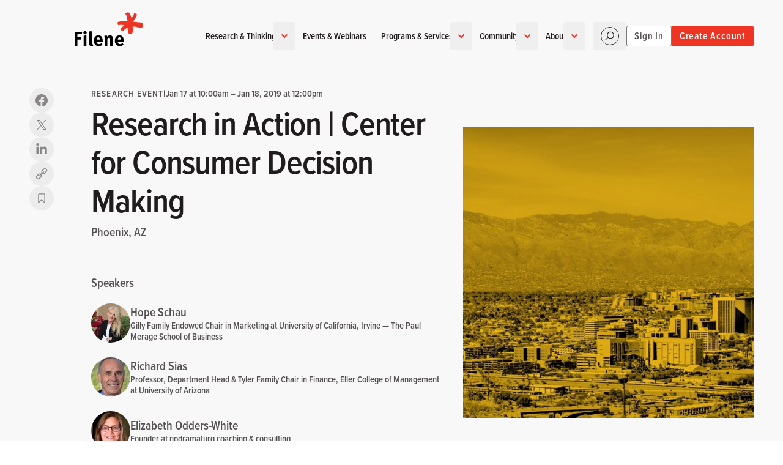

--- FILE ---
content_type: text/html; charset=UTF-8
request_url: https://www.filene.org/events/research-in-action-center-for-consumer-decision-making
body_size: 58591
content:
<!DOCTYPE html>
<html class="h-full" lang="en">
    <head>
        <meta charset="utf-8" />
        <meta name="viewport" content="width=device-width, initial-scale=1" /><link rel="icon" href="https://www.filene.org/favicon.ico" sizes="any">
        <link rel="icon" href="https://www.filene.org/icon.svg" type="image/svg+xml">
        <link rel="apple-touch-icon" href="https://www.filene.org/apple-touch-icon.png">
        <link rel="manifest" href="https://www.filene.org/manifest.webmanifest">

        
        <script type="8a738a21ffaefd98e7378650-module">!function(){const e=document.createElement("link").relList;if(!(e&&e.supports&&e.supports("modulepreload"))){for(const e of document.querySelectorAll('link[rel="modulepreload"]'))r(e);new MutationObserver((e=>{for(const o of e)if("childList"===o.type)for(const e of o.addedNodes)if("LINK"===e.tagName&&"modulepreload"===e.rel)r(e);else if(e.querySelectorAll)for(const o of e.querySelectorAll("link[rel=modulepreload]"))r(o)})).observe(document,{childList:!0,subtree:!0})}function r(e){if(e.ep)return;e.ep=!0;const r=function(e){const r={};return e.integrity&&(r.integrity=e.integrity),e.referrerpolicy&&(r.referrerPolicy=e.referrerpolicy),"use-credentials"===e.crossorigin?r.credentials="include":"anonymous"===e.crossorigin?r.credentials="omit":r.credentials="same-origin",r}(e);fetch(e.href,r)}}();</script>
<script type="8a738a21ffaefd98e7378650-module" src="https://www.filene.org/dist/main-394b6f97.js" crossorigin onload="e=new CustomEvent(&#039;vite-script-loaded&#039;, {detail:{path: &#039;src/js/main.js&#039;}});document.dispatchEvent(e);"></script>
<link href="https://www.filene.org/dist/main-f04a3049.css" rel="stylesheet">

            <title>Research in Action | Center for Consumer… | Filene Research Institute</title>
<script type="8a738a21ffaefd98e7378650-text/javascript">dataLayer = [];
(function(w,d,s,l,i){w[l]=w[l]||[];w[l].push({'gtm.start':
new Date().getTime(),event:'gtm.js'});var f=d.getElementsByTagName(s)[0],
j=d.createElement(s),dl=l!='dataLayer'?'&l='+l:'';j.async=true;j.src=
'https://www.googletagmanager.com/gtm.js?id='+i+dl;f.parentNode.insertBefore(j,f);
})(window,document,'script','dataLayer','GTM-K54TCDT');
</script><meta name="generator" content="SEOmatic">
<meta name="keywords" content="Filene, Filene Research Institute, credit unions, research, innovation, action, independent, consumer finance, finance">
<meta name="description" content="Filene Research Institute puts research in action for credit unions; through independent research and innovation, we explore issues vital to the future of…">
<meta name="referrer" content="no-referrer-when-downgrade">
<meta name="robots" content="all">
<meta content="fileneresearch" property="fb:profile_id">
<meta content="en_US" property="og:locale">
<meta content="Filene Research Institute" property="og:site_name">
<meta content="website" property="og:type">
<meta content="https://www.filene.org/events/research-in-action-center-for-consumer-decision-making" property="og:url">
<meta content="Research in Action | Center for Consumer Decision Making" property="og:title">
<meta content="Filene Research Institute puts research in action for credit unions; through independent research and innovation, we explore issues vital to the future of…" property="og:description">
<meta content="https://d3pbwvo698qpuh.cloudfront.net/content/uploads/Legacy/header-center-consumer-decision-making.jpg?auto=compress%2Cformat&amp;crop=focalpoint&amp;fit=crop&amp;fp-x=0.5&amp;fp-y=0.5&amp;h=630&amp;q=82&amp;w=1200&amp;s=648a2eca8b549fecc1392ce20edd966f" property="og:image">
<meta content="1200" property="og:image:width">
<meta content="630" property="og:image:height">
<meta content="Filene Research Institute" property="og:image:alt">
<meta content="https://en.wikipedia.org/wiki/Filene_Research_Institute" property="og:see_also">
<meta content="https://www.linkedin.com/company/filene-research-institute/" property="og:see_also">
<meta content="https://vimeo.com/filene" property="og:see_also">
<meta content="https://www.youtube.com/user/fileneresearch" property="og:see_also">
<meta content="https://www.facebook.com/fileneresearch" property="og:see_also">
<meta content="https://www.instagram.com/instafilene/" property="og:see_also">
<meta content="https://twitter.com/fileneresearch" property="og:see_also">
<meta name="twitter:card" content="summary_large_image">
<meta name="twitter:site" content="@fileneresearch">
<meta name="twitter:creator" content="@fileneresearch">
<meta name="twitter:title" content="Research in Action | Center for Consumer Decision Making">
<meta name="twitter:description" content="Filene Research Institute puts research in action for credit unions; through independent research and innovation, we explore issues vital to the future of…">
<meta name="twitter:image" content="https://d3pbwvo698qpuh.cloudfront.net/content/uploads/Legacy/header-center-consumer-decision-making.jpg?auto=compress%2Cformat&amp;crop=focalpoint&amp;fit=crop&amp;fp-x=0.5&amp;fp-y=0.5&amp;h=418&amp;q=82&amp;w=800&amp;s=3a43f91ce72209a283bfa6b3a890144f">
<meta name="twitter:image:width" content="800">
<meta name="twitter:image:height" content="418">
<meta name="twitter:image:alt" content="Filene Research Institute">
<link href="https://www.filene.org/events/research-in-action-center-for-consumer-decision-making" rel="canonical">
<link href="https://www.filene.org/" rel="home">
<script type="8a738a21ffaefd98e7378650-text/javascript">window.fi = window.fi || {};
    window.fi.searchConfig = {
        'algolia_application_id': 'HG31H42E3Z',
        'algolia_search_api_key': 'b3afac93f2538d3935c56940b621ff3b',
        'algolia_index_name': 'site_production',
        'algolia_user_token': ''
    };
;</script></head>

    <body class="antialiased h-full overflow-x-hidden"><noscript><iframe src="https://www.googletagmanager.com/ns.html?id=GTM-K54TCDT"
height="0" width="0" style="display:none;visibility:hidden"></iframe></noscript>

            <div id="page-wrapper" class="flex flex-col min-h-screen "
                >                


<header
    x-data="{
        hovering: false,
        pinned: false,
        top: true,
        navigating: false,
        panel: null,
        lastSize: 0,
        breakpoint: 1024,
        closed: true,
        closeTimer: null,
        q: '',
        section: 'all',
        get searching() {
            return this.isOpen('search')
        },
        get accounting() {
            return this.isOpen('account')
        },
        get menuing() {
            if (this.lastSize >= this.breakpoint) {
                return true
            }
            return this.navigating && !this.searching
        },
        openNavigation(freeze = true) {
            clearTimeout(this.closeTimer)
            freeze ? this.$headroom.freeze() : this.$headroom.unfreeze()
            this.closed = false
            this.navigating = true
        },
        closeNavigation(delay = 150) {
            clearTimeout(this.closeTimer)
            this.closeTimer = setTimeout(() => {
                this.$headroom.unfreeze()
                this.belowBreakpoint(() => { this.navigating = false })
                this.$nextTick(() => {
                    this.panel = null
                    this.resetSearch()
                })
            }, delay)
        },
        toggleNavigation() {
            if (this.navigating) {
                this.closeNavigation()
            } else {
                this.openNavigation()
            }
        },
        openPanel(id) {
            this.openNavigation()
            this.panel = id
        },
        closePanel() {
            if (this.panel === 'search') {
                this.closeNavigation()
                this.resetSearch()
            } else {
                this.panel = null
                this.$headroom.unfreeze()
            }
        },
        isOpen(id) {
            return this.navigating && this.panel === id
        },
        togglePanel(id) {
            this.isOpen(id) ? this.closePanel() : this.openPanel(id)
        },
        belowBreakpoint(callback) {
            if (window.innerWidth < this.breakpoint) {
                callback()
            }
        },
        aboveBreakpoint(callback) {
            if (window.innerWidth >= this.breakpoint) {
                callback()
            }
        },
        handleToName: {
            blogPosts: 'Blog',
            podcastEpisodes: 'Podcast',
            reports: 'Report',
            events: 'Event',
            centersOfExcellence: 'Center Of Excellence',
            jobs: 'Job',
            people: 'People',
            questions: 'Question',
            topics: 'Topic',
            pages: 'Main Page',
            i3Concepts: 'i3 Concept',
        },
        submit() {
            let search = $refs.search
            if (search) {
                let data = {
                    event: 'search',
                    search_term: this.q,
                    browse_by_type: this.handleToName[this.section] ?? 'All'
                }
                window.dataLayer = window.dataLayer || []
                window.dataLayer.push(data)
                search.submit()
            }
        },
        resetSearch() {
            this.q = ''
            $refs.search.dispatchEvent(new Event('reset-search'))
        },
        init() {
            this.lastSize = window.innerWidth
            this.navigating = window.innerWidth >= this.breakpoint

            $watch('section', (value, oldValue) => {
                if (value != oldValue) {
                    this.submit()
                }
            })
        },
    }"
    x-headroom="{ offset: 24 }"
    @headroom-pin="pinned = true"
    @headroom-unpin="pinned = false"
    @headroom-top="top = true"
    @headroom-not-top="top = false"
    @resize.window="
        if (window.innerWidth >= breakpoint) {
            if (searching) {
                closeNavigation(0)
            } else if (panel) {
                closePanel()
                openNavigation(false)
            } else {
                openNavigation(false)
            }
        }
        if (window.innerWidth < breakpoint && lastSize >= breakpoint) {
            closeNavigation()
        }
        lastSize = window.innerWidth
    "
    @click.away="closeNavigation()"
    class="overscroll-contain fixed top-0 z-10 w-full transition duration-500 will-change-transform"
    :class="{
        'translate-y-0': top,
        '-translate-y-full': !pinned,
        'bg-white lg:bg-white drop-shadow-sm': pinned && !top,
        '-lg:bg-white -lg:h-fill-available': navigating,
    }"
>
    <div
        class="grid relative grid-flow-row-dense gap-x-2 contain -lg:items-center grid-cols-[max-content_1fr] auto-rows-[min-content_1fr] lg:grid-cols-[1fr_max-content_1fr]"
        :class="{
            'pt-4 md:pt-6': top,
            '-lg:h-full': navigating,
        }"
        x-cloak
    >
        <div class="py-2 pr-2 w-full md:py-3 pl-container ">
            <a
                href="https://www.filene.org/"
                class="inline-flex [&>svg]:w-full text-[#000000] dark:text-white transition-[height] duration-300 rounded aspect-[106/54]"
                :class="[
                    top ? 'h-14 -mt-3 md:-mt-4' : 'h-10 -mt-1 md:-mt-2',
                    (pinned && !top) ? 'dark:!text-[#000000]' : '',
                    navigating ? 'dark:-lg:!text-[#000000]' : ''
                ]"
            >
                <span class="sr-only">Home</span>
                <svg class="w-28" viewBox="0 0 106 53" fill="none" xmlns="http://www.w3.org/2000/svg" aria-hidden="true">
    <path d="M4.35808 33.9415V38.8893H9.86787V42.4273H4.35808V52.0464H0V30.4219H11.7383L11.2407 33.9415H4.35808Z" fill="currentColor"/>
    <path d="M14.0544 36.3982L18.2282 35.744V52.0523H14.0544V36.3982ZM17.9795 33.5696C17.4819 34.0672 16.8738 34.3159 16.1459 34.3159C15.4181 34.3159 14.8376 34.0672 14.3401 33.5696C13.8425 33.0721 13.5938 32.4548 13.5938 31.7361C13.5938 31.0174 13.8517 30.4001 14.3585 29.9026C14.8652 29.405 15.4826 29.1562 16.2104 29.1562C16.9383 29.1562 17.5096 29.405 17.9979 29.9026C18.4862 30.4001 18.735 31.0174 18.735 31.7361C18.735 32.4548 18.4862 33.0721 17.9887 33.5696" fill="currentColor"/>
    <path d="M26.2623 52.4248C25.3686 52.4248 24.5947 52.2313 23.9313 51.8352C23.2679 51.439 22.8072 50.9138 22.5584 50.2504C22.4755 50.0385 22.411 49.845 22.3742 49.6607C22.3373 49.4765 22.3004 49.2553 22.2636 49.0066C22.2359 48.7578 22.2083 48.4445 22.1991 48.076C22.1899 47.7074 22.1807 47.2375 22.1807 46.6755V34.7898C22.1807 33.7302 22.1622 32.8457 22.1346 32.1455C22.107 31.436 22.0517 30.7266 21.9688 29.9987L26.2347 29.0312C26.3176 29.4643 26.3729 29.9895 26.4098 30.5884C26.4374 31.1873 26.4558 32.0533 26.4558 33.1682V45.5883C26.4558 46.2701 26.4558 46.8229 26.4742 47.2375C26.4835 47.6521 26.4927 47.9838 26.5019 48.2326C26.5111 48.4814 26.5387 48.6656 26.5848 48.7946C26.6309 48.9236 26.677 49.0342 26.7414 49.1355C26.9073 49.4212 27.1837 49.5686 27.5799 49.5686H27.801C27.8563 49.5686 27.9484 49.5502 28.0498 49.5041L28.7685 51.9918C28.0222 52.2866 27.1929 52.4248 26.2808 52.4248" fill="currentColor"/>
    <path d="M38.9969 40.729C38.9232 40.3697 38.7942 40.0564 38.61 39.7616C38.1954 39.135 37.578 38.831 36.7764 38.831C35.9749 38.831 35.376 39.1258 34.9429 39.7155C34.5099 40.3052 34.2887 41.1621 34.2887 42.2769V42.3414H39.1167V42.1571C39.1167 41.5582 39.0799 41.0791 39.0062 40.729M34.2335 45.5201C34.2335 46.764 34.5191 47.7222 35.0996 48.3856C35.68 49.049 36.5092 49.3807 37.5873 49.3807C38.9969 49.3807 40.3421 48.8555 41.6321 47.7959L43.2537 50.2836C41.4478 51.7578 39.4484 52.4949 37.2463 52.4949C36.1038 52.4949 35.0719 52.3014 34.1321 51.9052C33.2015 51.509 32.3999 50.9562 31.755 50.2375C31.1008 49.5189 30.5941 48.6528 30.2439 47.6393C29.8938 46.6258 29.7188 45.4925 29.7188 44.2486C29.7188 42.8205 29.8754 41.6043 30.1886 40.6092C30.5019 39.6141 31.0087 38.7204 31.7181 37.928C32.3815 37.2002 33.1186 36.6658 33.9294 36.3064C34.7402 35.9563 35.6708 35.7812 36.7304 35.7812C37.661 35.7812 38.5363 35.9287 39.3471 36.2143C40.1579 36.5091 40.8213 36.9237 41.3372 37.4581C42.0651 38.2045 42.5995 39.135 42.9404 40.2407C43.2813 41.3555 43.4564 42.7468 43.4564 44.4329V45.4004H34.2427V45.5293L34.2335 45.5201Z" fill="currentColor"/>
    <path d="M54.903 41.6828C54.903 40.7707 54.8017 40.1533 54.6082 39.8309C54.4147 39.5084 54.0462 39.3518 53.5025 39.3518C53.0879 39.3518 52.618 39.4807 52.1021 39.7387C51.5861 39.9967 51.0886 40.3468 50.6094 40.7799V52.039H46.4448V40.4942C46.4448 39.8124 46.3988 39.1491 46.3066 38.5225C46.2145 37.8868 46.0671 37.3063 45.8828 36.7627L49.5867 35.7031C49.9829 36.3849 50.1764 37.0483 50.1764 37.6933L51.0609 37.0668C51.3465 36.8825 51.6598 36.6982 52.0099 36.5047C52.4245 36.2744 52.8852 36.1085 53.392 35.9888C53.8987 35.8782 54.3963 35.8137 54.8662 35.8137C55.7599 35.8137 56.5615 36.0256 57.2617 36.4494C57.962 36.8733 58.4411 37.4261 58.6899 38.1171C58.9018 38.6792 59.0031 39.4347 59.0031 40.3837V52.0206H54.8938V41.6552L54.903 41.6828Z" fill="currentColor"/>
    <path d="M71.4721 40.729C71.3984 40.3697 71.2694 40.0564 71.0851 39.7616C70.6705 39.135 70.0532 38.831 69.2516 38.831C68.45 38.831 67.8511 39.1258 67.4181 39.7155C66.985 40.3052 66.7639 41.1621 66.7639 42.2769V42.3414H71.5827V42.1571C71.5827 41.5582 71.5458 41.0791 71.4721 40.729ZM66.6994 45.5201C66.6994 46.764 66.9942 47.7222 67.5747 48.3856C68.1552 49.049 68.9844 49.3807 70.0624 49.3807C71.4721 49.3807 72.8265 48.8555 74.1072 47.7959L75.7288 50.2836C73.923 51.7578 71.9236 52.4949 69.7215 52.4949C68.579 52.4949 67.5471 52.3014 66.6165 51.9052C65.6859 51.509 64.8843 50.9562 64.2394 50.2375C63.5852 49.5189 63.0876 48.6528 62.7283 47.6393C62.3782 46.6258 62.2031 45.4925 62.2031 44.2486C62.2031 42.8205 62.3598 41.6043 62.673 40.6092C62.9863 39.6141 63.493 38.7204 64.2025 37.928C64.8659 37.2002 65.603 36.6658 66.4138 36.3064C67.2246 35.9563 68.1552 35.7812 69.2148 35.7812C70.1453 35.7812 71.0206 35.9287 71.8314 36.2143C72.6422 36.5091 73.3056 36.9237 73.8216 37.4581C74.5495 38.2045 75.0839 39.135 75.4248 40.2407C75.7657 41.3555 75.9407 42.7468 75.9407 44.4329V45.4004H66.727V45.5293L66.6994 45.5201Z" fill="currentColor"/>
    <path d="M105.957 18.2708V18.2063C105.957 18.2063 105.957 18.1694 105.92 18.1694C105.92 18.151 105.92 18.1233 105.92 18.1049C105.874 18.1049 105.883 18.0496 105.883 18.0036C105.883 17.9851 105.883 17.9667 105.846 17.9667V17.9022C105.818 17.7917 105.901 17.8009 105.883 17.6903C105.883 17.5982 105.883 17.506 105.883 17.4139C105.883 17.3955 105.883 17.3678 105.883 17.3494C105.864 17.3494 105.846 17.3494 105.846 17.3125C105.846 17.2941 105.846 17.2665 105.846 17.248C105.828 17.248 105.8 17.248 105.809 17.2112C105.809 17.1651 105.809 17.1191 105.809 17.073C105.754 17.073 105.791 17.0085 105.781 16.9716H105.745C105.745 16.9532 105.745 16.9256 105.745 16.9071H105.717C105.708 16.8979 105.717 16.8519 105.717 16.8426C105.68 16.8426 105.671 16.815 105.652 16.8058C105.652 16.7136 105.597 16.6952 105.551 16.6676V16.6031C105.551 16.6031 105.514 16.5754 105.487 16.5662C105.477 16.5017 105.394 16.5017 105.385 16.428C105.376 16.428 105.367 16.428 105.348 16.428C105.33 16.428 105.312 16.428 105.321 16.3912H105.284C105.284 16.3912 105.247 16.3912 105.256 16.3543C105.155 16.382 105.164 16.299 105.081 16.3175C104.989 16.2622 104.86 16.2438 104.74 16.2069C104.556 16.2069 104.372 16.2069 104.188 16.2069C104.169 16.2069 104.141 16.2069 104.123 16.2069C104.123 16.1885 104.123 16.17 104.086 16.17C104.059 16.17 104.04 16.17 104.022 16.17H103.985C103.985 16.17 103.948 16.17 103.957 16.1332C103.828 16.1516 103.81 16.0687 103.681 16.0963C103.616 16.0963 103.543 16.0963 103.478 16.0963C103.441 16.0963 103.432 16.124 103.414 16.124C103.367 16.124 103.321 16.124 103.275 16.124C103.248 16.1055 103.165 16.1424 103.137 16.124C103.137 16.124 103.137 16.0963 103.137 16.0871C103.119 16.0779 103.082 16.0871 103.063 16.0871C102.971 16.0871 102.879 16.0871 102.787 16.0871H102.75C102.75 16.0871 102.723 16.0503 102.713 16.0503C102.667 16.041 102.621 16.0503 102.575 16.0503C102.483 16.0503 102.391 16.0503 102.299 16.0503C102.28 16.0503 102.262 16.0503 102.271 16.0134C102.234 16.0134 102.207 16.0134 102.17 16.0134C102.17 15.995 102.17 15.9673 102.133 15.9766C102.096 15.9766 102.087 15.9489 102.068 15.9397C102.004 15.9397 101.995 15.9028 101.93 15.9028C101.866 15.9028 101.856 15.866 101.792 15.866C101.755 15.866 101.727 15.866 101.681 15.866C101.663 15.866 101.645 15.866 101.654 15.8291C101.598 15.8291 101.534 15.8291 101.479 15.8291C101.414 15.8291 101.405 15.7923 101.34 15.7923C101.313 15.8107 101.313 15.7646 101.304 15.7554C101.285 15.7554 101.258 15.7554 101.239 15.7554C101.221 15.7554 101.202 15.7554 101.202 15.7186C101.101 15.6909 101.11 15.7646 101.027 15.7462C100.963 15.7462 100.889 15.7462 100.825 15.7462C100.76 15.7462 100.751 15.7001 100.686 15.7094C100.668 15.7094 100.64 15.7094 100.649 15.6725C100.613 15.6725 100.585 15.6725 100.548 15.6725C100.345 15.6725 100.133 15.6725 99.9308 15.6725C99.9031 15.6725 99.8847 15.6725 99.8663 15.6725C99.8386 15.6725 99.8202 15.6725 99.8294 15.6356C99.7834 15.6356 99.7373 15.6356 99.6912 15.6356C99.5899 15.6356 99.4885 15.6356 99.3779 15.6356C99.249 15.6541 99.2305 15.5712 99.1015 15.5988C99.0002 15.5988 98.8988 15.5988 98.7883 15.5988C98.7514 15.5988 98.7514 15.5712 98.7238 15.5619C98.7053 15.5619 98.6869 15.5619 98.6869 15.5251C98.6685 15.5251 98.6409 15.5251 98.6132 15.5251C98.6132 15.4882 98.5579 15.4882 98.5119 15.4882C98.5119 15.4514 98.4566 15.4514 98.4105 15.4514C98.3829 15.4514 98.3368 15.4514 98.3092 15.4514C98.3092 15.4514 98.3092 15.4237 98.3092 15.4145C98.2723 15.3777 98.1433 15.4422 98.0972 15.4145C98.0696 15.4145 98.0512 15.4145 98.0328 15.4145C98.0328 15.4329 98.0327 15.4514 97.9959 15.4514C97.9498 15.4514 97.9038 15.4514 97.8577 15.4514C97.8577 15.4882 97.8024 15.4882 97.7563 15.4882C97.7471 15.4882 97.7287 15.4882 97.7195 15.4882C97.6918 15.4882 97.6918 15.4606 97.6918 15.4514C97.6458 15.4422 97.5997 15.4514 97.5536 15.4514C97.4615 15.4514 97.3694 15.4514 97.2772 15.4514C97.2772 15.4053 97.2219 15.4145 97.1759 15.4145C97.1298 15.4145 97.0837 15.4145 97.0377 15.4145C96.9455 15.4145 96.8534 15.4145 96.7613 15.4145H96.6968C96.6968 15.4145 96.6968 15.3684 96.6599 15.3777C96.5954 15.3777 96.5862 15.3408 96.5217 15.3408C96.3927 15.3408 96.2637 15.3408 96.1439 15.3408C96.0887 15.3224 96.061 15.2855 96.0057 15.2671C95.9781 15.2855 95.9781 15.2395 95.9781 15.2302C95.9597 15.2302 95.932 15.2302 95.9136 15.2302C95.8952 15.2302 95.8675 15.2302 95.8767 15.1934C95.7846 15.1934 95.6925 15.1934 95.6003 15.1934C95.6003 15.1565 95.5451 15.1565 95.499 15.1565C95.499 15.1105 95.4437 15.1197 95.3976 15.1197C95.2963 15.1473 95.1489 15.0736 95.0844 15.1197C95.0751 15.1197 95.0844 15.175 95.0475 15.1565C95.0475 15.1013 94.9646 15.1197 94.9093 15.1197C94.8264 15.1289 94.8356 15.0552 94.7342 15.0828C94.6053 15.0828 94.4855 15.0828 94.3565 15.0828C94.3196 15.0828 94.3104 15.0552 94.292 15.046C94.2459 15.046 94.1999 15.046 94.1538 15.046C94.1538 14.9999 94.0985 15.0091 94.0524 15.0091C94.0524 14.9723 93.9972 14.9723 93.9511 14.9723H93.8129C93.8129 14.9723 93.7668 14.9723 93.776 14.9999C93.7023 14.9999 93.6194 14.9999 93.5365 14.9999C93.518 14.9999 93.4904 14.9999 93.4996 14.963C93.4812 14.963 93.4535 14.963 93.4351 14.963C93.4167 14.963 93.3983 14.963 93.3983 14.9262H93.3338C93.3338 14.9262 93.2877 14.9262 93.2969 14.8893C93.2508 14.8893 93.2048 14.8893 93.1587 14.8893C93.1311 14.8893 93.1126 14.8893 93.085 14.8893C93.085 14.9078 93.085 14.9262 93.0481 14.9262C93.0113 14.9262 93.0113 14.9538 92.9836 14.963C92.956 14.963 92.9376 14.963 92.9468 14.9999C92.9284 14.9999 92.9007 14.9999 92.8823 14.9999C92.8454 14.9999 92.8454 15.0275 92.8178 15.0368C92.7625 15.0368 92.698 15.0368 92.6427 15.0368H92.5782C92.5782 15.0368 92.5322 15.0368 92.5414 14.9999C92.4953 14.9999 92.4492 14.9999 92.4032 14.9999C92.3479 14.9815 92.3203 14.9446 92.265 14.9262C92.2097 14.9078 92.182 14.8709 92.1636 14.8248C92.1083 14.8064 92.0807 14.7696 92.0254 14.7511C92.0254 14.7511 92.0254 14.7235 92.0254 14.7143C92.0162 14.7051 91.9701 14.7235 91.9609 14.7143C91.9425 14.7143 91.9148 14.7143 91.9241 14.6774H91.8596C91.7306 14.659 91.6937 14.7143 91.6108 14.7419C91.5924 14.7419 91.5739 14.7419 91.5739 14.7788H91.4726C91.4726 14.7788 91.4357 14.7788 91.4357 14.8064C91.3989 14.8064 91.3712 14.8064 91.3344 14.8064C91.3344 14.7696 91.2791 14.7696 91.233 14.7696C91.2146 14.7696 91.187 14.7696 91.1962 14.7327H91.1317C91.1317 14.7327 91.0948 14.6774 91.0672 14.659C91.0672 14.6221 91.0303 14.6037 91.0027 14.5853C91.0027 14.5484 90.9658 14.53 90.9382 14.5208C90.9382 14.4839 90.9013 14.4655 90.8737 14.4471C90.8461 14.3734 90.8092 14.3089 90.7724 14.2352C90.7724 14.1062 90.7724 13.9772 90.7724 13.8574C90.7724 13.8021 90.7724 13.7468 90.7724 13.6823C90.7724 13.6455 90.8 13.6363 90.8092 13.6178C90.8092 13.581 90.8092 13.5441 90.8092 13.5165C90.8276 13.5165 90.8461 13.5165 90.8461 13.4796C90.8461 13.4612 90.8461 13.4336 90.8829 13.4428C90.8829 13.4059 90.9198 13.3875 90.9474 13.3783C90.9474 13.3414 90.9843 13.323 91.0119 13.3138C91.0488 13.3138 91.058 13.2862 91.0856 13.2769C91.104 13.2769 91.1225 13.2769 91.1225 13.2401C91.1593 13.2401 91.1778 13.2032 91.1962 13.1756C91.2515 13.1756 91.2883 13.1572 91.2975 13.1111C91.3805 13.0927 91.3897 13.0005 91.4726 12.9729C91.4726 12.9637 91.4726 12.9545 91.4726 12.936C91.4726 12.9176 91.4726 12.89 91.5094 12.8992C91.5094 12.8531 91.5094 12.807 91.5094 12.761C91.5094 12.7425 91.5095 12.7149 91.5463 12.7241C91.5463 12.7057 91.5463 12.6781 91.5463 12.6596C91.5647 12.6596 91.5832 12.6596 91.5832 12.6228C91.6292 12.6136 91.6569 12.5859 91.6569 12.5214C91.7029 12.5214 91.7121 12.4661 91.7582 12.4569C91.7582 12.4385 91.7582 12.4201 91.7951 12.4201C91.8319 12.4201 91.8411 12.3924 91.8596 12.3924C91.8688 12.3371 91.9149 12.3371 91.9333 12.2911C91.9793 12.2911 91.9886 12.2358 92.0346 12.2266C92.0346 12.1805 92.0899 12.1713 92.1083 12.1252C92.1176 12.0792 92.1636 12.0699 92.1821 12.0239C92.1821 11.987 92.2097 11.987 92.2189 11.9502C92.2189 11.9317 92.2189 11.9133 92.2558 11.9225C92.2558 11.8396 92.2558 11.7567 92.2558 11.683C92.2558 11.6461 92.2558 11.6185 92.2558 11.5816C92.2558 11.5632 92.2558 11.5356 92.2926 11.5448C92.2926 11.5263 92.2926 11.4987 92.2926 11.4803C92.311 11.4803 92.3295 11.4803 92.3295 11.4434C92.3295 11.425 92.3295 11.3973 92.3663 11.4066C92.3663 11.3881 92.3663 11.3697 92.4032 11.3789C92.4216 11.3789 92.44 11.3789 92.44 11.3421C92.4769 11.3421 92.4953 11.3052 92.5137 11.2776C92.5782 11.2868 92.5875 11.2407 92.6519 11.2499C92.6519 11.2131 92.7072 11.2131 92.7533 11.2131C92.7533 11.1578 92.8362 11.1854 92.8915 11.1854C92.9652 11.1578 93.0297 11.1209 93.1034 11.0841V11.0472C93.1034 11.0472 93.1311 11.0196 93.1403 11.0104C93.1495 10.9643 93.1403 10.9182 93.1403 10.8722C93.1403 10.8537 93.1403 10.8353 93.1034 10.8353C93.1034 10.8169 93.1034 10.7892 93.1034 10.7708C93.1034 10.7247 93.1034 10.6787 93.1034 10.6326C93.1771 10.6326 93.1403 10.5036 93.2048 10.4944C93.2048 10.4575 93.2048 10.4207 93.2048 10.3931C93.2048 10.3931 93.2324 10.3931 93.2416 10.3931C93.26 10.3746 93.2324 10.3101 93.2416 10.2917C93.2416 10.2917 93.2693 10.2917 93.2785 10.2917V10.2548C93.2785 10.2548 93.2785 10.218 93.3153 10.218V10.1535C93.389 10.1443 93.3798 10.0614 93.4535 10.0521C93.4535 10.0337 93.4535 10.0061 93.4535 9.98765C93.4535 9.98765 93.4812 9.98765 93.4904 9.98765C93.4904 9.98765 93.4904 9.96001 93.4904 9.9508C93.4904 9.9508 93.518 9.9508 93.5273 9.9508C93.5457 9.93237 93.5273 9.87709 93.5641 9.8863C93.5641 9.86787 93.5641 9.84023 93.5641 9.8218C93.5825 9.8218 93.601 9.8218 93.5917 9.78495C93.5917 9.76652 93.5917 9.74809 93.6286 9.74809C93.601 9.64674 93.6931 9.64674 93.6655 9.54539C93.6655 9.49932 93.6655 9.45326 93.6655 9.40719V9.34269C93.6655 9.34269 93.7115 9.34269 93.7023 9.30584C93.7299 9.23213 93.8037 9.20449 93.8774 9.16763C93.905 9.16763 93.9234 9.16763 93.9142 9.13078H93.9787C93.9787 9.13078 94.0248 9.06628 94.0801 9.06628C94.0524 8.97414 94.1446 9.00178 94.1538 8.92807C94.1538 8.86358 94.2459 8.88201 94.2275 8.78987C94.2736 8.77144 94.3104 8.73459 94.3288 8.68852C94.3288 8.68852 94.3565 8.68852 94.3657 8.68852C94.3749 8.68852 94.3657 8.63324 94.3657 8.62402C94.4025 8.62402 94.4025 8.59638 94.4302 8.59638C94.4302 8.57795 94.4302 8.55031 94.4302 8.53189C94.4302 8.51346 94.4302 8.48582 94.467 8.49503C94.467 8.46739 94.467 8.43054 94.467 8.39368C94.467 8.37525 94.467 8.34761 94.5039 8.35683C94.5039 8.3384 94.5039 8.31076 94.5039 8.28312C94.5039 8.26469 94.5039 8.24626 94.5408 8.25547V8.18176C94.5408 8.18176 94.5684 8.1357 94.5776 8.11727C94.5776 8.09884 94.5776 8.0712 94.6145 8.08041V8.01592C94.6145 8.01592 94.6421 8.01592 94.6513 8.01592C94.6605 8.01592 94.6513 7.96064 94.6513 7.95142C94.6513 7.93299 94.6513 7.91457 94.6882 7.92378C94.6882 7.8685 94.6882 7.804 94.6882 7.74872C94.6882 7.73029 94.6882 7.71187 94.725 7.72108C94.725 7.68423 94.725 7.64737 94.725 7.61973C94.7435 7.61973 94.7711 7.61973 94.7619 7.58287C94.7619 7.54602 94.7895 7.54602 94.7987 7.51838C94.8172 7.4631 94.854 7.43546 94.9001 7.41703C94.9001 7.3986 94.9001 7.38017 94.9369 7.38017C94.9369 7.37096 94.9369 7.35253 94.9369 7.34332C94.9369 7.32489 94.9369 7.30646 94.9738 7.30646C94.9738 7.26961 95.0014 7.2604 95.0107 7.24197C95.0107 7.23275 95.0107 7.21433 95.0107 7.20511C95.0107 7.18669 95.0107 7.16826 95.0475 7.17747C95.0383 7.11298 95.0844 7.10376 95.0844 7.03927C95.1028 6.98398 95.1396 6.95634 95.1581 6.90106C95.1765 6.90106 95.2041 6.90106 95.1949 6.86421C95.1949 6.82735 95.2226 6.82735 95.2318 6.79971C95.2686 6.79971 95.2871 6.76286 95.2963 6.73521C95.2963 6.71679 95.2963 6.69836 95.3331 6.70757C95.3331 6.65229 95.3331 6.58779 95.3331 6.53251C95.3331 6.46802 95.37 6.4588 95.37 6.39431C95.37 6.37588 95.37 6.35745 95.4068 6.35745V6.3206C95.4068 6.3206 95.4068 6.28374 95.4437 6.28374C95.4161 6.18239 95.4898 6.19161 95.4806 6.10868C95.4806 5.99812 95.4806 5.87834 95.4806 5.76778C95.499 5.76778 95.5266 5.76778 95.5174 5.73092C95.5174 5.69407 95.545 5.69407 95.5543 5.66643C95.5358 5.5835 95.6188 5.59272 95.5911 5.49136C95.6188 5.40844 95.7109 5.39923 95.7293 5.32552C95.8122 5.29788 95.8307 5.22417 95.8675 5.15046C95.9505 5.13203 95.9597 5.03989 96.0426 5.01225C96.0426 4.9754 96.0794 4.95697 96.1071 4.94776C96.1071 4.92933 96.1071 4.90169 96.1439 4.9109C96.1439 4.90169 96.1439 4.89247 96.1439 4.87405C96.1439 4.85562 96.1439 4.83719 96.1808 4.84641C96.1992 4.79112 96.2361 4.75427 96.2545 4.7082C96.2361 4.68056 96.2821 4.68056 96.2914 4.67135C96.2914 4.65292 96.2914 4.62528 96.2914 4.60685C96.2914 4.58842 96.2914 4.56999 96.3282 4.57921C96.3282 4.48707 96.3835 4.46864 96.4388 4.441V4.37651C96.4388 4.37651 96.4756 4.32122 96.4756 4.27516C96.4941 4.19223 96.4111 4.20145 96.448 4.1001C96.3743 4.09088 96.4204 3.9711 96.3466 3.96189C96.3743 3.85133 96.2545 3.89739 96.2821 3.78683C96.2821 3.78683 96.2545 3.78683 96.2453 3.78683C96.2361 3.78683 96.2545 3.73155 96.2453 3.72233C96.2084 3.72233 96.19 3.68548 96.1808 3.65784V3.62098C96.1808 3.62098 96.1808 3.58413 96.1439 3.58413C96.1439 3.5657 96.1439 3.53806 96.1439 3.51963C96.1255 3.51963 96.0979 3.51963 96.1071 3.48278C96.0887 3.45514 96.1347 3.37221 96.1071 3.34457C96.1071 3.34457 96.0794 3.34457 96.0702 3.34457C96.0702 3.32615 96.0702 3.2985 96.0702 3.28008C96.0057 3.27086 96.0057 3.18794 95.932 3.17873C95.932 3.0958 95.8767 3.06816 95.8307 3.04052C95.8215 2.97602 95.7385 2.97602 95.7293 2.90232C95.6648 2.86546 95.628 2.81939 95.5911 2.76411H95.5543C95.5543 2.76411 95.5174 2.76411 95.5266 2.72725C95.5082 2.72725 95.4806 2.72725 95.4898 2.6904H95.4253C95.4253 2.6904 95.3792 2.61669 95.3239 2.61669C95.2502 2.57984 95.1857 2.54298 95.1212 2.50613C95.0475 2.49691 95.0567 2.41399 94.983 2.40478C94.9922 2.36792 94.9554 2.37713 94.9462 2.36792C94.9462 2.36792 94.9462 2.34028 94.9462 2.33107C94.9462 2.33107 94.9185 2.33107 94.9093 2.33107C94.9093 2.33107 94.9093 2.30342 94.9093 2.29421C94.8909 2.27578 94.8356 2.29421 94.8448 2.25736C94.8172 2.25736 94.7987 2.25736 94.7803 2.25736C94.7711 2.2205 94.7435 2.20207 94.7158 2.18365C94.679 2.18365 94.679 2.15601 94.6513 2.14679C94.6329 2.14679 94.6145 2.14679 94.6145 2.10994C94.596 2.10994 94.5684 2.10994 94.5408 2.10994C94.5223 2.10994 94.4947 2.10994 94.5131 2.07308H94.4486C94.3841 2.07308 94.3749 2.03623 94.3104 2.03623C94.2459 2.03623 94.1722 2.03623 94.1077 2.03623C94.0709 2.03623 94.0616 2.06387 94.034 2.07308C93.9971 2.07308 93.9695 2.07308 93.9326 2.07308C93.8866 2.04544 93.8682 2.04544 93.7944 2.03623C93.7392 2.03623 93.6747 2.03623 93.6194 2.03623C93.601 2.03623 93.5825 2.03623 93.5917 1.99937H93.518C93.4535 1.99937 93.4443 1.9533 93.3798 1.96252C93.343 1.96252 93.3338 1.93488 93.3153 1.92566C93.2969 1.92566 93.2693 1.92566 93.2785 1.88881C93.2508 1.88881 93.214 1.88881 93.1771 1.88881C93.1587 1.88881 93.1311 1.88881 93.1403 1.85195C93.0389 1.82431 93.0481 1.89802 92.9652 1.87959C92.8823 1.87959 92.8086 1.87959 92.7257 1.87959C92.6612 1.87959 92.6427 1.84274 92.5875 1.84274H92.5506C92.5506 1.84274 92.5045 1.84274 92.5137 1.80589H92.4124C92.4124 1.80589 92.3663 1.80589 92.3479 1.80589C92.311 1.80589 92.3018 1.77824 92.2834 1.76903C92.2281 1.76903 92.1544 1.76903 92.0807 1.76903C92.0807 1.79667 92.0807 1.8151 92.0438 1.80589C92.0162 1.80589 92.007 1.83353 91.9793 1.83353C91.9333 1.85195 91.8964 1.88881 91.878 1.93488C91.7766 1.97173 91.7582 2.09151 91.7029 2.17443C91.7029 2.23893 91.6661 2.24814 91.6661 2.31264C91.6569 2.31264 91.6384 2.31264 91.6292 2.31264C91.62 2.32185 91.6292 2.36792 91.6292 2.38635C91.6477 2.41399 91.5924 2.41399 91.5924 2.4232C91.5832 2.44163 91.5924 2.46927 91.5924 2.4877C91.5924 2.50613 91.5924 2.52455 91.5555 2.52455V2.56141C91.5555 2.56141 91.5555 2.59826 91.5187 2.58905C91.5371 2.67197 91.4542 2.66276 91.4818 2.76411C91.5002 2.79175 91.4542 2.88389 91.4818 2.90232C91.4818 2.90232 91.5095 2.90232 91.5187 2.90232C91.5279 2.92074 91.5187 2.94838 91.5187 2.96681C91.5187 2.99445 91.5187 3.01288 91.5187 3.04052C91.5371 3.04052 91.5555 3.04052 91.5555 3.07738C91.5555 3.0958 91.5555 3.12344 91.5187 3.11423V3.17873C91.5187 3.17873 91.5187 3.25244 91.5187 3.28008C91.5187 3.30772 91.5187 3.32615 91.5187 3.34457C91.5371 3.34457 91.5647 3.34457 91.5555 3.38143C91.5555 3.4275 91.5555 3.47356 91.5555 3.51963V3.58413C91.5555 3.58413 91.5279 3.62098 91.5187 3.64862C91.5187 3.66705 91.5187 3.69469 91.5555 3.68548C91.5555 3.70391 91.5555 3.73155 91.5555 3.75919C91.5555 3.77762 91.5555 3.79604 91.5832 3.79604C91.5555 3.89739 91.6384 3.89739 91.6108 3.99875C91.5924 4.05403 91.5555 4.08167 91.5371 4.13695C91.4818 4.15538 91.4542 4.19223 91.4357 4.2383C91.3805 4.25673 91.3528 4.29358 91.3344 4.33965C91.2975 4.33965 91.2883 4.36729 91.2699 4.37651C91.2699 4.38572 91.2699 4.40415 91.2699 4.41336C91.2699 4.43179 91.2699 4.45022 91.233 4.45022C91.233 4.45943 91.233 4.46864 91.233 4.48707C91.233 4.5055 91.233 4.53314 91.1962 4.52393C91.1962 4.54235 91.1962 4.56999 91.1962 4.58842C91.1778 4.58842 91.1593 4.58842 91.1593 4.62528C91.1593 4.6437 91.1593 4.67135 91.1593 4.69899C91.1409 4.69899 91.1225 4.69899 91.1225 4.73584C91.1225 4.75427 91.1225 4.7727 91.0856 4.7727V4.83719C91.0303 4.83719 91.0211 4.89247 90.9843 4.90169C91.0119 4.99382 90.9198 4.96618 90.9106 5.03989C90.8737 5.03989 90.8737 5.06753 90.8461 5.07675C90.8461 5.09518 90.8461 5.12282 90.8461 5.14124C90.8461 5.15967 90.8461 5.1781 90.8092 5.1781C90.8092 5.18731 90.8092 5.19653 90.8092 5.21495C90.8092 5.23338 90.8092 5.25181 90.7724 5.24259V5.30709C90.7724 5.30709 90.7171 5.34395 90.6986 5.37159C90.6618 5.37159 90.6434 5.40844 90.6342 5.43608C90.5512 5.45451 90.5328 5.53743 90.4959 5.60193C90.4591 5.60193 90.4407 5.63878 90.4222 5.66643C90.4222 5.70328 90.3854 5.72171 90.3485 5.73092C90.2656 5.74935 90.2564 5.84149 90.1735 5.86913C90.1735 5.88755 90.1735 5.91519 90.1735 5.93362C90.155 5.93362 90.1274 5.93362 90.1366 5.97048C90.1182 5.97048 90.0998 5.97048 90.109 6.00733C90.109 6.04419 90.0813 6.04419 90.0721 6.07183C90.0721 6.09026 90.0721 6.10868 90.0353 6.09947V6.17318C90.0353 6.17318 89.9615 6.21925 89.9615 6.27453C89.8786 6.29296 89.8694 6.38509 89.7865 6.41273C89.7681 6.4588 89.7404 6.48644 89.6759 6.47723C89.6759 6.53251 89.6483 6.56937 89.6114 6.57858C89.6114 6.58779 89.6114 6.60622 89.6114 6.61544C89.6114 6.63386 89.6114 6.65229 89.5746 6.64308V6.71679C89.5746 6.71679 89.5285 6.71679 89.5377 6.75364C89.5377 6.7905 89.5101 6.7905 89.5009 6.81814C89.4824 6.81814 89.4548 6.81814 89.464 6.84578C89.464 6.88263 89.4364 6.89185 89.4272 6.91027C89.4272 6.9287 89.4272 6.95634 89.3903 6.94713V7.01163C89.3903 7.01163 89.3442 7.01163 89.3534 7.04848C89.3534 7.08533 89.3258 7.09455 89.3166 7.11298C89.3166 7.1314 89.3166 7.15904 89.2797 7.14983V7.21433C89.206 7.21433 89.2152 7.30646 89.1415 7.31568C89.1323 7.38939 89.0494 7.38017 89.031 7.45388C88.9941 7.45388 88.9941 7.48152 88.9665 7.49074C88.948 7.49074 88.9204 7.49074 88.9296 7.52759C88.9296 7.54602 88.9296 7.56445 88.8928 7.56445C88.8651 7.61973 88.8191 7.6658 88.7546 7.70265C88.7546 7.71187 88.7546 7.72108 88.7546 7.73951C88.7546 7.75794 88.7546 7.78558 88.7177 7.77636V7.85007C88.7177 7.85007 88.7177 7.88693 88.6808 7.88693C88.6624 7.90535 88.6993 7.96985 88.6808 7.98828H88.644C88.644 8.0067 88.644 8.03435 88.644 8.05277C88.644 8.06199 88.5887 8.05277 88.6071 8.08963C88.5887 8.08963 88.5611 8.08963 88.5703 8.12648H88.4966C88.4966 8.12648 88.4597 8.18177 88.4229 8.19098C88.4044 8.19098 88.386 8.19098 88.386 8.22783C88.3676 8.22783 88.3399 8.22783 88.3215 8.22783C88.3215 8.24626 88.3215 8.2739 88.2847 8.26469C88.2662 8.26469 88.2478 8.26469 88.2478 8.30154H88.1741C88.1741 8.30154 88.1741 8.3384 88.1372 8.3384C88.1188 8.3384 88.1004 8.3384 88.1004 8.37525C88.0727 8.37525 88.0543 8.37525 88.0359 8.37525H87.9714C87.9714 8.37525 87.9253 8.37525 87.9345 8.41211C87.87 8.41211 87.8608 8.36604 87.7963 8.37525C87.7503 8.35682 87.7318 8.32918 87.7318 8.2739C87.7318 8.23705 87.7042 8.23705 87.7042 8.20941C87.7042 8.19098 87.7042 8.17255 87.6673 8.17255C87.6673 8.15412 87.6673 8.12648 87.6673 8.10806C87.6673 8.0712 87.6397 8.06199 87.6305 8.04356C87.6397 7.97906 87.5936 7.96985 87.6028 7.90535V7.83164C87.6028 7.83164 87.5752 7.78558 87.566 7.76715C87.566 7.73951 87.566 7.72108 87.566 7.70265C87.566 7.6658 87.5383 7.65658 87.5291 7.63816C87.4831 7.55523 87.4738 7.44467 87.4278 7.36175C87.4554 7.25118 87.3725 7.26039 87.4001 7.14983V7.08533C87.4001 7.08533 87.4001 7.03927 87.3725 7.04848C87.3725 7.00241 87.3725 6.95634 87.3725 6.91027C87.3725 6.89185 87.3725 6.87342 87.3449 6.87342V6.80892C87.3449 6.80892 87.2896 6.77207 87.2711 6.74443C87.2527 6.74443 87.2343 6.74443 87.2343 6.70757C87.2343 6.68915 87.2343 6.67072 87.1974 6.67072C87.1974 6.65229 87.1974 6.62465 87.1606 6.63386C87.1606 6.61544 87.1606 6.58779 87.1606 6.56015C87.1882 6.4588 87.1053 6.4588 87.1329 6.35745C87.1329 6.33903 87.1329 6.3206 87.0961 6.3206C87.0961 6.30217 87.0961 6.27453 87.0961 6.2561C87.0777 6.2561 87.0592 6.2561 87.0592 6.21925C87.0777 6.13632 86.9947 6.14554 87.0316 6.04419C87.0316 6.04419 87.0039 6.04419 86.9947 6.04419C86.9855 6.03497 87.0039 5.9889 86.9947 5.97969C86.9947 5.96126 86.9947 5.93362 86.9579 5.94284C86.9579 5.92441 86.9579 5.89677 86.9579 5.87834C86.9395 5.82306 86.9026 5.79542 86.8934 5.74013C86.8934 5.73092 86.8934 5.72171 86.8934 5.70328C86.8934 5.68485 86.8934 5.66643 86.8565 5.66643C86.8565 5.648 86.8565 5.62036 86.8565 5.60193C86.8565 5.5835 86.8565 5.55586 86.8197 5.56507C86.8197 5.55586 86.8197 5.54665 86.8197 5.52822C86.8197 5.50979 86.8197 5.48215 86.792 5.49136C86.792 5.47294 86.792 5.4453 86.792 5.42687C86.792 5.41765 86.7368 5.42687 86.7552 5.39001C86.7552 5.37159 86.7552 5.34395 86.7183 5.35316C86.7183 5.33473 86.7183 5.30709 86.7183 5.27945C86.7183 5.25181 86.6907 5.24259 86.6815 5.21495C86.6815 5.19653 86.6815 5.1781 86.6446 5.1781C86.6446 5.16889 86.6446 5.15046 86.6446 5.14124C86.6446 5.12282 86.6446 5.10439 86.6078 5.10439V5.06753C86.6078 5.06753 86.6078 5.02147 86.5801 5.03068V4.95697C86.5801 4.95697 86.5433 4.95697 86.5433 4.92012C86.5617 4.89247 86.5156 4.89247 86.5156 4.88326C86.5156 4.86483 86.5156 4.83719 86.5156 4.81876C86.5156 4.79112 86.5156 4.7727 86.4788 4.78191V4.74506C86.4788 4.74506 86.4788 4.69899 86.4419 4.7082C86.4419 4.68977 86.4419 4.66213 86.4419 4.6437C86.4235 4.6437 86.3958 4.6437 86.4051 4.60685C86.4051 4.56999 86.3774 4.56999 86.3682 4.54235C86.3682 4.53314 86.3682 4.51471 86.3682 4.5055C86.3682 4.48707 86.3682 4.45943 86.3313 4.46864V4.43179C86.3313 4.43179 86.3313 4.38572 86.3037 4.39493V4.32123C86.3037 4.32123 86.2853 4.26594 86.2669 4.25673C86.2669 4.25673 86.2392 4.25673 86.23 4.25673C86.2208 4.2383 86.23 4.20145 86.23 4.19223C86.23 4.18302 86.1747 4.19223 86.1931 4.15538C86.1931 4.11852 86.1655 4.10931 86.1563 4.09088C86.1563 4.07245 86.1563 4.04481 86.1194 4.05403C86.1194 4.04481 86.1287 3.99875 86.1194 3.98032C86.1194 3.98032 86.0918 3.98032 86.0826 3.98032V3.91582C86.0826 3.91582 86.0273 3.87897 86.0181 3.84211C85.9997 3.84211 85.972 3.84211 85.9812 3.80526C85.9812 3.78683 85.9812 3.75919 85.9444 3.7684C85.9444 3.74998 85.9444 3.73155 85.9075 3.73155V3.65784C85.8338 3.64862 85.843 3.5657 85.8062 3.51963C85.7877 3.51963 85.7693 3.51963 85.7693 3.48278C85.7693 3.46435 85.7693 3.44592 85.7325 3.44592C85.7325 3.4275 85.7325 3.39985 85.7325 3.38143C85.714 3.38143 85.6864 3.38143 85.6956 3.34457C85.6956 3.30772 85.668 3.2985 85.668 3.27086C85.668 3.25244 85.668 3.23401 85.6311 3.24322V3.16951C85.6311 3.16951 85.5758 3.13266 85.5666 3.0958C85.5482 3.0958 85.5205 3.0958 85.5298 3.05895C85.5298 3.04052 85.5298 3.02209 85.4929 3.02209C85.5021 2.98524 85.4653 2.99445 85.456 2.98524C85.4376 2.97602 85.4653 2.90232 85.456 2.88389C85.456 2.88389 85.4008 2.88389 85.4192 2.84703C85.4192 2.82861 85.4192 2.80096 85.4192 2.78254C85.4008 2.78254 85.3731 2.78254 85.3823 2.74568C85.3823 2.72725 85.3823 2.69961 85.3455 2.70883C85.3363 2.69961 85.3547 2.65355 85.3455 2.64433C85.3363 2.64433 85.3178 2.64433 85.3086 2.64433V2.57984C85.3086 2.57984 85.2533 2.54298 85.2441 2.50613C85.1704 2.49691 85.1796 2.41399 85.1059 2.40478C85.1059 2.36792 85.0783 2.35871 85.0783 2.33107C85.0506 2.33107 85.0322 2.33107 85.0414 2.29421C85.0414 2.27578 85.0414 2.24814 85.0046 2.25736C85.0046 2.23893 85.0046 2.2205 84.9677 2.2205V2.15601C84.9217 2.15601 84.9124 2.10072 84.8664 2.09151V2.0178C84.8664 2.0178 84.8111 1.98095 84.8019 1.94409C84.8019 1.90724 84.765 1.88881 84.7374 1.87959C84.7374 1.86117 84.7374 1.83353 84.7374 1.8151C84.7005 1.8151 84.6913 1.78746 84.6729 1.77824V1.71375C84.6729 1.71375 84.636 1.71375 84.636 1.67689C84.636 1.65847 84.636 1.64004 84.5992 1.64004C84.5992 1.6124 84.5992 1.59397 84.5992 1.57554C84.5807 1.57554 84.5623 1.57554 84.5623 1.53869C84.5623 1.52026 84.5623 1.49262 84.5255 1.50183C84.5255 1.48341 84.5255 1.45576 84.5255 1.43734C84.4518 1.42812 84.461 1.3452 84.3873 1.33599C84.3873 1.29913 84.3596 1.28992 84.3596 1.26228C84.3412 1.26228 84.3228 1.26228 84.3228 1.22542C84.3228 1.20699 84.3228 1.18857 84.2859 1.18857C84.2859 1.15171 84.2583 1.1425 84.2583 1.12407C84.2306 1.12407 84.2122 1.12407 84.2214 1.08722C84.2214 1.06879 84.2214 1.05036 84.1938 1.05036C84.1846 0.976652 84.1016 0.985866 84.0924 0.912156C84.0556 0.912156 84.0464 0.884515 84.0279 0.875301C83.9911 0.875301 83.9726 0.838447 83.9634 0.801592C83.9174 0.773951 83.8529 0.74631 83.8621 0.663386C83.7884 0.654173 83.7976 0.571249 83.7239 0.562036C83.7239 0.488326 83.6317 0.488326 83.6225 0.42383C83.4935 0.442258 83.5396 0.304052 83.4106 0.322479C83.4106 0.304052 83.4106 0.276411 83.383 0.285625C83.3645 0.285625 83.3461 0.285625 83.3461 0.24877C83.2816 0.24877 83.2724 0.211915 83.2079 0.211915C83.2079 0.17506 83.171 0.156633 83.1434 0.138205C83.0973 0.138205 83.0881 0.0829233 83.0421 0.0644959C83.0421 0.0460685 83.0421 0.0276411 83.0052 0.0368548C82.9868 0.0368548 82.9683 0.0368548 82.9776 0C82.9223 0 82.8578 0 82.8025 0C82.7933 0 82.7841 0 82.7749 0C82.7564 0 82.7288 6.86474e-09 82.738 0.0368548H82.6735C82.5722 0.00921371 82.5722 0.092137 82.4616 0.0644959H82.3971C82.3971 0.0644959 82.3971 0.110564 82.3602 0.101351C82.3418 0.101351 82.3142 0.101351 82.2957 0.101351C82.2773 0.101351 82.2497 0.101351 82.2589 0.138205C82.222 0.138205 82.1944 0.138205 82.1575 0.138205C82.1575 0.156633 82.1483 0.184274 82.1207 0.17506C82.1023 0.17506 82.0746 0.17506 82.0838 0.211915C82.0654 0.211915 82.0378 0.211915 82.0193 0.211915C82.0193 0.230342 82.0193 0.24877 81.9825 0.24877C81.9641 0.24877 81.9364 0.24877 81.918 0.24877C81.918 0.24877 81.918 0.276411 81.918 0.285625C81.918 0.294838 81.8627 0.276411 81.8535 0.285625C81.8351 0.285625 81.8074 0.285625 81.8166 0.322479C81.7982 0.322479 81.7706 0.322479 81.7429 0.322479C81.7429 0.340907 81.7429 0.359334 81.7061 0.359334C81.7061 0.377762 81.7061 0.405403 81.6692 0.396189C81.6508 0.396189 81.6231 0.396189 81.6324 0.433044C81.6047 0.433044 81.5863 0.433044 81.5679 0.433044C81.5679 0.451471 81.5679 0.479112 81.531 0.460685C81.5126 0.460685 81.4942 0.460685 81.4942 0.49754C81.4665 0.49754 81.4481 0.49754 81.4205 0.49754C81.4205 0.515967 81.4205 0.543608 81.3836 0.534395C81.3652 0.534395 81.3375 0.534395 81.3467 0.571249C81.3007 0.571249 81.2546 0.571249 81.2085 0.571249C81.2085 0.608104 81.1532 0.608104 81.1072 0.59889C81.1072 0.617318 81.1072 0.635745 81.0703 0.635745C81.0335 0.635745 81.0243 0.663386 81.0058 0.6726C80.9874 0.718669 80.9506 0.755523 80.8953 0.773951C80.8953 0.820019 80.84 0.829233 80.8308 0.875301C80.7755 0.893729 80.7386 0.92137 80.6926 0.939797C80.6557 0.939797 80.6557 0.967438 80.6281 0.976652H80.5636V1.00429C80.5636 1.01351 80.5083 1.00429 80.4991 1.00429C80.4807 1.00429 80.4622 1.00429 80.4622 1.04115H80.3885C80.3885 1.04115 80.3885 1.078 80.3609 1.078C80.324 1.078 80.3148 1.10564 80.2872 1.11486C80.2687 1.11486 80.2411 1.11486 80.2503 1.15171C80.2411 1.15171 80.2319 1.15171 80.2135 1.15171C80.195 1.15171 80.1766 1.15171 80.1766 1.18857H80.1029C80.1029 1.18857 80.066 1.24385 80.0292 1.25306C79.9923 1.25306 79.9923 1.2807 79.9647 1.28992C79.937 1.28992 79.9186 1.28992 79.9278 1.32677C79.9186 1.32677 79.9094 1.32677 79.9002 1.32677C79.8818 1.32677 79.8541 1.32677 79.8633 1.36363C79.8449 1.36363 79.8173 1.36363 79.7988 1.36363C79.7988 1.38205 79.7988 1.4097 79.762 1.40048C79.7436 1.40048 79.7251 1.40048 79.7251 1.43734C79.7159 1.43734 79.6975 1.43734 79.6883 1.43734C79.6698 1.43734 79.6422 1.43734 79.6514 1.47419C79.6238 1.47419 79.6053 1.47419 79.5869 1.47419C79.5869 1.49262 79.5869 1.52026 79.5501 1.51105C79.5316 1.51105 79.504 1.51105 79.4856 1.51105C79.4856 1.52947 79.4856 1.5479 79.4487 1.5479C79.4211 1.5479 79.4027 1.5479 79.3842 1.5479C79.3842 1.56633 79.3842 1.58476 79.3474 1.57554C79.2184 1.57554 79.0986 1.57554 78.9696 1.57554C78.8775 1.6124 78.8498 1.71375 78.7577 1.7506C78.7577 1.76903 78.7577 1.78746 78.7208 1.77824C78.7208 1.78746 78.7208 1.80589 78.7208 1.8151C78.7208 1.83353 78.7208 1.85195 78.6932 1.84274C78.6748 1.89802 78.6379 1.92566 78.6195 1.98095C78.5918 1.98095 78.5734 1.98095 78.5458 1.98095C78.5458 1.99937 78.5458 2.02701 78.5089 2.0178C78.4905 2.0178 78.4721 2.0178 78.4721 2.04544C78.4628 2.04544 78.4536 2.04544 78.4444 2.04544C78.426 2.04544 78.3984 2.04544 78.4076 2.0823C78.3523 2.0823 78.3154 2.10994 78.3062 2.14679C78.2878 2.14679 78.2601 2.14679 78.2694 2.18365V2.2205C78.2694 2.2205 78.2694 2.25736 78.2325 2.25736C78.2049 2.34949 78.2786 2.34949 78.2602 2.43242C78.2786 2.47848 78.3154 2.51534 78.3615 2.53377C78.3615 2.57062 78.3984 2.58905 78.426 2.59826C78.4629 2.59826 78.4629 2.6259 78.4905 2.63512C78.4905 2.65355 78.4905 2.68119 78.4905 2.69961C78.5273 2.69961 78.5458 2.73647 78.555 2.77332C78.6011 2.87467 78.7116 2.91153 78.7577 3.01288C78.8498 2.98524 78.8222 3.07738 78.8959 3.08659C78.8959 3.0958 78.8959 3.11423 78.8959 3.12344C78.8959 3.14187 78.8959 3.1603 78.9327 3.1603C78.9327 3.18794 78.9327 3.20637 78.9327 3.22479C78.9512 3.22479 78.9788 3.22479 78.9696 3.26165V3.33536C78.9696 3.33536 78.9696 3.35379 78.9696 3.37221C78.9696 3.39064 78.9696 3.41828 78.9327 3.40907V3.62098C78.9327 3.62098 78.9696 3.62098 78.9604 3.64862C78.9604 3.68548 78.988 3.69469 78.9972 3.72233C79.0341 3.72233 79.0341 3.74998 79.0617 3.75919C79.0617 3.7684 79.0617 3.77762 79.0617 3.79604C79.0617 3.81447 79.0617 3.8329 79.0986 3.8329C79.117 3.87897 79.1539 3.91582 79.1999 3.93425C79.2184 3.98953 79.246 4.02639 79.2644 4.07245C79.3105 4.08167 79.3197 4.12774 79.3658 4.14616C79.3842 4.19223 79.4119 4.22909 79.4303 4.28437C79.4764 4.3028 79.5132 4.33965 79.5316 4.38572C79.5777 4.40415 79.6146 4.441 79.633 4.48707C79.6514 4.54235 79.6883 4.56999 79.6975 4.62528C79.6698 4.73584 79.7528 4.72663 79.762 4.80034C79.7804 4.80034 79.8081 4.80034 79.7988 4.83719C79.7988 4.87405 79.8265 4.87405 79.8357 4.90169C79.8818 4.9109 79.891 4.95697 79.937 4.9754C79.937 4.99382 79.937 5.01225 79.9739 5.01225C80.0108 5.01225 80.0108 5.03989 80.0384 5.04911C80.0753 5.03989 80.0568 5.07675 80.066 5.08596H80.1029C80.1213 5.10439 80.1029 5.15967 80.1305 5.15046V5.22417C80.1305 5.22417 80.1582 5.25181 80.1674 5.26102C80.1674 5.27945 80.1674 5.30709 80.1674 5.32552C80.1674 5.34395 80.1674 5.37159 80.2042 5.36237V5.39923C80.2042 5.39923 80.2042 5.4453 80.2411 5.43608C80.2319 5.50058 80.2779 5.50979 80.2779 5.57429C80.2779 5.61114 80.3056 5.62036 80.3056 5.63878V5.74013C80.3056 5.74013 80.3517 5.74013 80.3424 5.77699V5.81384C80.3424 5.81384 80.3424 5.85991 80.3793 5.8507C80.3517 5.95205 80.4254 5.94284 80.4069 6.02576C80.453 6.1179 80.4991 6.21003 80.5451 6.30217C80.5451 6.41273 80.5451 6.53251 80.5451 6.64308C80.6189 6.65229 80.5728 6.77207 80.6465 6.78128V6.84578C80.6465 6.84578 80.6833 6.84578 80.6741 6.88263C80.6741 6.90106 80.6741 6.91949 80.711 6.91949V6.9932C80.711 6.9932 80.711 7.03927 80.711 7.05769C80.711 7.07612 80.711 7.10376 80.7478 7.09455V7.15904C80.7478 7.15904 80.7478 7.1959 80.7755 7.1959C80.7755 7.29725 80.7755 7.3986 80.7755 7.50917C80.7847 7.50917 80.8031 7.50917 80.8123 7.50917C80.8216 7.51838 80.8031 7.56445 80.8123 7.57366C80.8123 7.61052 80.84 7.61973 80.8492 7.64737C80.8492 7.67501 80.8768 7.69344 80.8861 7.71187C80.8861 7.73029 80.8861 7.75794 80.9229 7.74872C80.9413 7.804 80.9782 7.83165 81.0243 7.85929C81.0243 7.8685 81.0243 7.87771 81.0243 7.89614C81.0243 7.91457 81.0243 7.933 81.0519 7.933V7.99749C81.0519 8.08963 81.0519 8.18177 81.0519 8.2739V8.3384C81.0519 8.3384 81.098 8.3384 81.0888 8.37525C81.0888 8.43975 81.1256 8.44896 81.1256 8.51346C81.1256 8.55031 81.098 8.55031 81.0888 8.57795C81.0888 8.59638 81.0888 8.62402 81.0888 8.64245C81.0888 8.66088 81.0888 8.68852 81.0519 8.67931V8.7438C81.0519 8.78987 81.0519 8.83594 81.0519 8.88201V8.95572C81.0519 8.95572 81.0888 8.95572 81.0888 8.99257C81.0888 9.05707 81.1256 9.06628 81.1256 9.13078C81.1256 9.1492 81.1256 9.17684 81.1256 9.20449C81.144 9.20449 81.1717 9.20449 81.1625 9.24134C81.1625 9.26898 81.1625 9.28741 81.1625 9.30584C81.1625 9.34269 81.1901 9.3519 81.1993 9.37955C81.1993 9.40719 81.1993 9.42561 81.1993 9.44404C81.2177 9.44404 81.2362 9.44404 81.227 9.4809V9.54539C81.227 9.54539 81.2546 9.59146 81.2638 9.6191V9.6836C81.2638 9.6836 81.3007 9.6836 81.3007 9.72045C81.2915 9.78495 81.3375 9.79416 81.3283 9.85866C81.3283 9.97844 81.3283 10.089 81.3283 10.1996C81.3283 10.2272 81.3283 10.2456 81.3652 10.2364V10.3378C81.4112 10.347 81.3928 10.4207 81.3928 10.476C81.3928 10.5036 81.3928 10.522 81.3928 10.5405C81.3928 10.5497 81.3928 10.5681 81.3928 10.5773C81.3928 10.5958 81.3928 10.6234 81.4297 10.6142C81.4297 10.6787 81.4297 10.7524 81.4297 10.8261C81.4573 10.8261 81.4757 10.8261 81.4665 10.863C81.4665 10.8722 81.4665 10.8814 81.4665 10.8998C81.4665 10.9182 81.4665 10.9367 81.4942 10.9367C81.4942 11.0012 81.531 11.0104 81.531 11.0749C81.5494 11.0749 81.5679 11.0749 81.5679 11.1117C81.5679 11.1209 81.5679 11.1301 81.5679 11.1486C81.5679 11.167 81.5679 11.1946 81.6047 11.1854C81.6047 11.2223 81.6047 11.2499 81.6047 11.2868C81.6047 11.3236 81.6324 11.3329 81.6416 11.3605C81.6508 11.4434 81.5771 11.4342 81.6047 11.5356C81.6047 11.5724 81.5771 11.5724 81.5679 11.6093C81.5679 11.6461 81.5679 11.6738 81.5679 11.7106C81.5679 11.8304 81.5679 11.941 81.5679 12.0607C81.5679 12.116 81.5679 12.1713 81.5679 12.2358C81.5955 12.3371 81.5126 12.3279 81.531 12.4109C81.531 12.4477 81.5587 12.4569 81.5679 12.4753C81.5679 12.4938 81.5679 12.5214 81.5955 12.5122C81.5955 12.5214 81.5955 12.5306 81.5955 12.5491C81.5955 12.5675 81.5955 12.5951 81.6324 12.5859C81.6324 12.6136 81.6324 12.632 81.6324 12.6596C81.6324 12.6781 81.6324 12.6965 81.6692 12.6965V12.761C81.6692 12.936 81.6692 13.1111 81.6692 13.2769C81.6692 13.2954 81.6692 13.323 81.6692 13.3414C81.6876 13.3414 81.7061 13.3414 81.7061 13.3783C81.7061 13.3967 81.7061 13.4244 81.7061 13.4428C81.6876 13.4428 81.6692 13.4428 81.6692 13.4796C81.6692 13.5257 81.6692 13.5718 81.6692 13.6178C81.6324 13.6178 81.6324 13.6731 81.6324 13.7192C81.5587 13.7192 81.5587 13.8113 81.4942 13.8205C81.4849 13.8205 81.4757 13.8205 81.4573 13.8205C81.4389 13.8205 81.4205 13.8205 81.4205 13.8574C81.402 13.8574 81.3744 13.8574 81.356 13.8574C81.3191 13.8574 81.3099 13.885 81.2822 13.8943C81.2638 13.8943 81.2362 13.8943 81.2454 13.9311C81.227 13.9311 81.1993 13.9311 81.1809 13.9311C81.1809 13.9495 81.1809 13.968 81.144 13.968C81.1348 14.0048 81.1072 14.0233 81.0703 14.0325C81.0519 14.0325 81.0243 14.0325 81.0335 14.0693C81.0058 14.0693 80.9874 14.0693 80.969 14.0693C80.9229 14.0693 80.8768 14.0693 80.8308 14.0693C80.8308 14.1154 80.7755 14.1062 80.7294 14.1062C80.6189 14.0877 80.5636 14.1246 80.4899 14.1338C80.4438 14.1338 80.3977 14.1338 80.3517 14.1338C80.3517 14.1154 80.3517 14.097 80.324 14.097C80.324 14.1154 80.324 14.1338 80.2872 14.1338C80.195 14.1338 80.1029 14.1338 80.0107 14.1338C79.9647 14.1338 79.9186 14.1338 79.8725 14.1338C79.8725 14.097 79.8173 14.097 79.7712 14.097C79.6791 14.097 79.5869 14.097 79.4948 14.097C79.4119 14.1062 79.4211 14.0325 79.3197 14.0601C79.2829 14.0601 79.2737 14.0325 79.246 14.0233C79.2092 14.0233 79.1815 14.0233 79.1447 14.0233C79.071 14.0233 79.0065 14.0233 78.9327 14.0233C78.8498 14.014 78.859 14.0877 78.7577 14.0601C78.7208 14.0601 78.7116 14.0325 78.684 14.0233C78.5642 13.9956 78.4721 14.0417 78.3707 14.0233C78.3707 14.0233 78.3707 13.9956 78.3707 13.9864C78.3615 13.9772 78.3154 13.9864 78.297 13.9864C78.2602 13.9864 78.2325 13.9864 78.1957 13.9864C78.1127 13.9956 78.1219 13.9219 78.0206 13.9495C77.993 13.968 77.91 13.9219 77.8824 13.9495V13.9864C77.864 13.9864 77.8363 13.9864 77.8179 13.9864C77.735 13.9864 77.6613 13.9864 77.5783 13.9864C77.5599 13.9864 77.5323 13.9864 77.5138 13.9864C77.477 13.9864 77.477 13.9588 77.4493 13.9495C77.3848 13.9495 77.3296 13.9495 77.2743 13.9495C77.2743 13.8943 77.1914 13.9219 77.1361 13.9127H77.0347C77.0347 13.9127 77.0347 13.885 77.0347 13.8758C77.0255 13.8666 76.9794 13.885 76.961 13.8758C76.961 13.9495 76.832 13.885 76.786 13.9127C76.703 13.8943 76.7122 13.968 76.6109 13.9403C76.574 13.9403 76.5372 13.9403 76.5095 13.9403C76.4819 13.9403 76.4635 13.968 76.4358 13.9772C76.3713 13.9772 76.2976 13.9772 76.2331 13.9772C76.2147 13.9588 76.1502 13.9956 76.1318 13.9772V13.9403C76.0857 13.9311 76.0397 13.9403 75.9936 13.9403C75.9936 13.8943 75.9383 13.9035 75.8922 13.9035C75.8922 13.8666 75.8369 13.8666 75.7909 13.8666C75.6895 13.839 75.6895 13.9219 75.5882 13.8943C75.496 13.8943 75.4039 13.8943 75.3118 13.8943C75.2933 13.8943 75.2657 13.8943 75.2749 13.9311C75.2565 13.9311 75.2288 13.9311 75.2104 13.9311H75.0722C75.0722 13.9311 75.0261 13.9311 74.9985 13.9311C74.9801 13.9311 74.9616 13.9311 74.9616 13.968C74.9156 13.968 74.8695 13.968 74.8234 13.968C74.7774 13.968 74.7313 13.968 74.6852 13.968C74.6852 13.9311 74.6299 13.9311 74.5839 13.9311C74.289 13.9311 73.985 13.9219 73.6902 13.9127C73.6257 13.9127 73.6164 13.9495 73.5519 13.9495C73.5151 13.9495 73.4875 13.9495 73.4506 13.9495C73.4322 13.9495 73.4045 13.9495 73.4137 13.9864C73.294 13.9864 73.1834 13.9864 73.0728 13.9864C73.0268 14.014 72.9991 14.014 72.9346 14.0233C72.8794 14.0233 72.8149 14.0233 72.7596 14.0233C72.6306 14.0233 72.5016 14.0233 72.3818 14.0233C72.3726 14.0233 72.3634 14.0233 72.345 14.0233C72.3081 14.0233 72.3173 14.0509 72.3081 14.0601C72.262 14.0693 72.216 14.0509 72.1699 14.0601C72.133 14.0601 72.1054 14.0601 72.0685 14.0601H72.004C72.004 14.0601 72.004 14.1062 71.9672 14.097H71.8658C71.8658 14.097 71.8198 14.097 71.7921 14.097C71.7921 14.1154 71.7921 14.143 71.7553 14.1338C71.7092 14.1338 71.6631 14.1338 71.6171 14.1338C71.5986 14.1338 71.5802 14.1338 71.5802 14.1707C71.5618 14.1707 71.5341 14.1707 71.5065 14.1707H71.4052C71.4052 14.1707 71.3591 14.1707 71.3683 14.1338C71.2946 14.1338 71.2301 14.1338 71.1564 14.1338C71.1195 14.1338 71.1103 14.1615 71.0827 14.1707C71.0458 14.1707 71.0182 14.1707 70.9813 14.1707C70.9629 14.1707 70.9353 14.1707 70.9445 14.2075H70.8708C70.8708 14.2075 70.8247 14.2075 70.8063 14.2075C70.7878 14.2075 70.7602 14.2075 70.7694 14.2352C70.6865 14.2352 70.6036 14.2352 70.5299 14.2352C70.5299 14.2812 70.4746 14.272 70.4285 14.272C70.3824 14.272 70.3364 14.272 70.2903 14.272C70.2719 14.272 70.2442 14.272 70.2534 14.3089H70.2166C70.2166 14.3089 70.1705 14.3089 70.1797 14.3457C70.0876 14.3181 70.0876 14.3918 70.0047 14.3734C69.9033 14.3734 69.802 14.3734 69.6914 14.3734C69.6914 14.4194 69.6361 14.4102 69.5901 14.4102C69.5901 14.4471 69.5348 14.4471 69.4887 14.4379C69.4703 14.4379 69.4426 14.4379 69.4518 14.4747H69.3874C69.3413 14.4747 69.2952 14.4747 69.2492 14.4747C69.2492 14.5116 69.1939 14.5116 69.1478 14.5024C69.1478 14.5208 69.1478 14.5484 69.1109 14.5392C69.0925 14.5392 69.0741 14.5392 69.0741 14.5669H69.0096C69.0096 14.5669 68.9727 14.5669 68.9727 14.5945H68.9082C68.9082 14.5945 68.8714 14.6221 68.8345 14.6314C68.8161 14.6314 68.7885 14.6314 68.77 14.6314C68.7332 14.6314 68.724 14.659 68.6963 14.659C68.6503 14.6774 68.5213 14.6221 68.5213 14.6958H68.4568C68.4568 14.6958 68.4107 14.6959 68.4199 14.7327C68.4107 14.7327 68.4015 14.7327 68.3923 14.7327C68.3739 14.7327 68.3462 14.7327 68.3554 14.7696C68.3278 14.7696 68.3094 14.7696 68.2909 14.7696C68.2633 14.7696 68.2449 14.7696 68.2541 14.8064C68.2264 14.8064 68.208 14.8064 68.1896 14.8064C68.1527 14.8064 68.1435 14.8341 68.1159 14.8433C68.0974 14.8433 68.0698 14.8433 68.0514 14.8433C68.0329 14.8433 68.0145 14.8433 68.0145 14.8801C67.9777 14.8801 67.9408 14.8801 67.9132 14.8801H67.8395C67.8395 14.8801 67.8395 14.9078 67.8395 14.917C67.8302 14.9262 67.7842 14.9078 67.775 14.917C67.7565 14.917 67.7381 14.917 67.7381 14.9538C67.7197 14.9538 67.692 14.9538 67.6736 14.9538C67.6736 14.9815 67.6736 14.9999 67.6368 14.9907C67.5999 14.9907 67.5907 15.0183 67.563 15.0275C67.5446 15.0275 67.5262 15.0275 67.5262 15.0644C67.4985 15.0644 67.4801 15.0644 67.4617 15.0644C67.4248 15.0552 67.4433 15.092 67.4248 15.1013C67.4064 15.1197 67.3419 15.092 67.3235 15.1013C67.3235 15.1013 67.3235 15.1565 67.2866 15.1381H67.2221C67.2221 15.1381 67.2221 15.175 67.1853 15.1657C67.1669 15.1657 67.1484 15.1657 67.1484 15.2026C67.1392 15.2026 67.0931 15.1934 67.0839 15.2026V15.2302H67.0194C67.0102 15.2763 66.9642 15.2855 66.9457 15.3316C66.8904 15.3316 66.8812 15.3869 66.8444 15.3961C66.8352 15.4422 66.7891 15.4514 66.7707 15.4974C66.7707 15.4974 66.743 15.4974 66.7338 15.4974C66.7246 15.5067 66.7338 15.5527 66.7338 15.5619C66.697 15.5619 66.6877 15.5896 66.6601 15.5988C66.6509 15.6449 66.6048 15.6541 66.5864 15.7001C66.5772 15.7462 66.5311 15.7554 66.5127 15.8015C66.4666 15.8015 66.4574 15.8568 66.4113 15.866C66.4113 15.8844 66.4113 15.9121 66.4113 15.9305C66.4113 15.9397 66.356 15.9305 66.3745 15.9581C66.3745 15.9766 66.3745 16.0042 66.3376 15.995C66.3376 16.124 66.3376 16.2437 66.3376 16.3727C66.31 16.5017 66.2363 16.5754 66.2639 16.7505C66.2639 16.7689 66.2639 16.7874 66.3008 16.7874V16.8611C66.3008 16.8611 66.3008 16.9071 66.3284 16.8979V16.9716C66.3284 16.9716 66.3284 17.0085 66.3653 17.0085C66.3653 17.0361 66.3653 17.0546 66.3653 17.073C66.3653 17.0914 66.3653 17.1191 66.4021 17.1098C66.4021 17.1283 66.4021 17.1559 66.4021 17.1743C66.4205 17.1743 66.4482 17.1743 66.439 17.2112C66.439 17.2296 66.439 17.2573 66.4758 17.248V17.3125C66.4758 17.3125 66.5311 17.3494 66.5403 17.377V17.4507C66.5403 17.4507 66.5864 17.4507 66.5772 17.4876C66.5772 17.5705 66.5772 17.6534 66.5772 17.7272C66.614 17.7272 66.614 17.7824 66.6048 17.8285C66.6048 17.8561 66.6048 17.8746 66.6417 17.8654V17.9299C66.6417 17.9299 66.6693 17.9759 66.6785 17.9944V18.1326C66.6785 18.1326 66.7154 18.1878 66.7062 18.2339C66.7062 18.28 66.7062 18.326 66.7062 18.3721C66.7522 18.3721 66.743 18.4274 66.743 18.4735C66.7615 18.4735 66.7799 18.4735 66.7707 18.5103C66.7707 18.5287 66.7707 18.5472 66.8075 18.5472C66.8075 18.5656 66.8075 18.5932 66.8075 18.6117C66.8259 18.6117 66.8536 18.6117 66.8444 18.6485C66.8444 18.667 66.8444 18.6854 66.8812 18.6854C66.8812 18.713 66.8812 18.7315 66.8812 18.7499C66.8812 18.8512 66.8812 18.9618 66.8812 19.0631C66.872 19.1276 66.9181 19.1461 66.9181 19.2013C66.9181 19.2566 66.9181 19.3211 66.9181 19.3764C66.9365 19.3764 66.9549 19.3764 66.9549 19.4133C66.9549 19.4317 66.9549 19.4501 66.9918 19.4501C66.9918 19.4685 66.9918 19.4962 67.0286 19.487C67.0286 19.4962 67.0286 19.5054 67.0286 19.5146C67.0286 19.5423 67.0286 19.5607 67.0655 19.5515C67.0839 19.6344 67.1669 19.6528 67.2314 19.6897C67.2498 19.7726 67.3419 19.7818 67.3696 19.8647C67.4156 19.8739 67.4248 19.92 67.4709 19.9384C67.4893 19.9384 67.517 19.9384 67.5078 19.9753C67.5446 19.9753 67.5723 19.9753 67.6091 19.9753C67.6552 19.9753 67.7012 19.9753 67.7473 19.9753H67.8118C67.8118 19.9753 67.8118 19.9384 67.8487 19.9477H67.9132C67.9132 19.9477 67.9132 19.9016 67.95 19.9108C67.9684 19.9108 67.9869 19.9108 67.9869 19.8739C68.0053 19.8739 68.0329 19.8739 68.0606 19.8739C68.1251 19.8739 68.1988 19.8739 68.2725 19.8739C68.3738 19.9016 68.3738 19.8187 68.4752 19.8463C68.4936 19.8463 68.5213 19.8463 68.5121 19.8095C68.5305 19.8095 68.5581 19.8187 68.5766 19.8095C68.5858 19.8095 68.5766 19.7542 68.6134 19.7726C68.6503 19.7726 68.6503 19.745 68.6779 19.7357C68.6963 19.7357 68.724 19.7357 68.7148 19.6989C68.7793 19.6989 68.7608 19.6068 68.853 19.6344C68.853 19.5975 68.8806 19.5975 68.8898 19.5699C68.9267 19.5699 68.9543 19.5699 68.9912 19.5699C69.0188 19.5699 69.0372 19.5699 69.0557 19.5699C69.0741 19.5699 69.0925 19.5699 69.0925 19.6068C69.1478 19.6068 69.2123 19.6068 69.2676 19.6068C69.3044 19.6068 69.3321 19.6068 69.3689 19.6068C69.3874 19.6068 69.4058 19.6068 69.4058 19.6344C69.4611 19.6344 69.5163 19.6344 69.5808 19.6344C69.6177 19.6344 69.6546 19.6344 69.6822 19.6344C69.7098 19.6344 69.7283 19.6344 69.7467 19.6344C69.7651 19.6344 69.7835 19.6344 69.7835 19.5975C69.8573 19.616 70.0139 19.5607 70.0231 19.6344C70.0415 19.6344 70.06 19.6344 70.06 19.5975C70.1152 19.5975 70.1797 19.5975 70.235 19.5975C70.2534 19.5975 70.2719 19.5975 70.2719 19.5699H70.4101C70.8431 19.5699 71.2854 19.5791 71.7184 19.5883C71.7368 19.5883 71.7645 19.5883 71.7829 19.5883C71.7829 19.5699 71.7829 19.5423 71.8198 19.5515C71.8474 19.5515 71.8658 19.5515 71.8935 19.5515C71.9119 19.5515 71.9303 19.5515 71.9303 19.5146C72.0317 19.5146 72.133 19.5146 72.2344 19.5146C72.262 19.5146 72.2805 19.5146 72.3081 19.5146C72.3081 19.533 72.3081 19.5607 72.345 19.5515H72.4094C72.4094 19.5515 72.4463 19.5791 72.4739 19.5883C72.4924 19.5883 72.5108 19.5883 72.5016 19.6252C72.5384 19.6252 72.5753 19.6252 72.6029 19.6252C72.6214 19.6252 72.649 19.6252 72.6306 19.662C72.6674 19.662 72.7043 19.662 72.7319 19.662C72.7964 19.662 72.8701 19.662 72.9346 19.662C72.9715 19.662 72.9807 19.6344 73.0083 19.6252C73.0544 19.6252 73.1005 19.6252 73.1465 19.6252C73.1742 19.6436 73.2663 19.6068 73.2848 19.6252C73.2848 19.6252 73.2848 19.6528 73.2848 19.662C73.3032 19.662 73.3308 19.662 73.3492 19.662C73.4322 19.662 73.5151 19.662 73.5888 19.662C73.6257 19.662 73.6349 19.6897 73.6533 19.6989C73.6717 19.6989 73.6994 19.6989 73.7178 19.6989C73.7362 19.6989 73.7639 19.6989 73.7547 19.7357C73.856 19.7173 73.856 19.8002 73.9573 19.7726C74.0495 19.7726 74.1416 19.7726 74.2338 19.7726C74.3075 19.7726 74.4457 19.7726 74.4733 19.7726C74.501 19.7726 74.501 19.7357 74.5102 19.7357C74.547 19.7357 74.6023 19.7357 74.6484 19.7357C74.805 19.7357 74.9524 19.745 75.1275 19.7357H75.192C75.192 19.7357 75.192 19.7818 75.2288 19.7726C75.2565 19.7726 75.2749 19.7726 75.2933 19.7726C75.3302 19.7726 75.3302 19.8002 75.3578 19.8095C75.4039 19.8095 75.45 19.8095 75.496 19.8095C75.5145 19.8095 75.5329 19.8095 75.5329 19.8463C75.5698 19.8463 75.5974 19.8463 75.6342 19.8463C75.7817 19.8463 75.9291 19.8463 76.0857 19.8463C76.0857 19.8463 76.0857 19.8739 76.0857 19.8832C76.0949 19.8924 76.141 19.8832 76.1594 19.8832C76.1779 19.8832 76.1963 19.8832 76.1871 19.92H76.2516C76.2608 19.9937 76.3437 19.9845 76.3529 20.0582C76.3529 20.1227 76.3529 20.1964 76.3529 20.2701V20.3715C76.3529 20.3715 76.3161 20.3715 76.3161 20.3991C76.3161 20.436 76.2884 20.4452 76.2792 20.4728C76.2792 20.4913 76.2792 20.5097 76.2423 20.5097C76.2423 20.5281 76.2423 20.5558 76.2055 20.5465C76.1871 20.5465 76.1686 20.5465 76.1686 20.5834C76.1594 20.5834 76.141 20.5834 76.1318 20.5834C76.1134 20.5834 76.0857 20.5834 76.0949 20.6203C76.0673 20.6203 76.0489 20.6203 76.0304 20.6203C76.0304 20.6387 76.0304 20.6663 75.9936 20.6571V20.694C75.9936 20.694 75.9936 20.74 75.9567 20.7308C75.9567 20.7493 75.9567 20.7769 75.9567 20.7953C75.9383 20.7953 75.9199 20.7953 75.9199 20.8322C75.9107 20.869 75.883 20.8875 75.8462 20.8967V20.9704C75.8462 20.9704 75.8001 20.9704 75.8093 21.0072C75.7632 21.0072 75.754 21.0441 75.7356 21.0717C75.7172 21.0717 75.6987 21.0717 75.6987 21.1086C75.6987 21.127 75.6987 21.1454 75.6619 21.1454C75.6619 21.1639 75.6619 21.1823 75.625 21.1731V21.2376C75.625 21.2376 75.5697 21.2744 75.5513 21.3021C75.5329 21.3021 75.5053 21.3021 75.5145 21.3389H75.4408C75.4408 21.3389 75.4039 21.3942 75.3671 21.4034C75.3302 21.4034 75.3118 21.4403 75.2933 21.4679C75.2749 21.4679 75.2473 21.4679 75.2288 21.4679C75.2288 21.4863 75.2288 21.5048 75.192 21.5048C75.192 21.5416 75.1551 21.5601 75.1275 21.5693C75.0906 21.5693 75.0722 21.6061 75.0538 21.6338C75.0354 21.6338 75.0077 21.6338 74.9893 21.6338C74.9709 21.6338 74.9432 21.6338 74.9524 21.6706C74.8879 21.6706 74.8787 21.7075 74.8142 21.6983C74.8142 21.7167 74.8142 21.7443 74.7866 21.7351C74.7866 21.7535 74.7866 21.7812 74.7866 21.7996C74.7682 21.7996 74.7405 21.7996 74.7497 21.8365C74.7497 21.8457 74.7497 21.8641 74.7497 21.8733C74.7497 21.8917 74.7497 21.9102 74.7129 21.9102C74.7405 22.0484 74.63 22.03 74.6115 22.1129C74.5931 22.1129 74.5747 22.1129 74.5747 22.1497H74.5378C74.5378 22.1497 74.501 22.1497 74.501 22.1866C74.4825 22.1866 74.4549 22.1866 74.4641 22.2234C74.4549 22.2234 74.4365 22.2234 74.4272 22.2234C74.4088 22.2234 74.3812 22.2234 74.3904 22.2511C74.3259 22.2511 74.3075 22.2879 74.2522 22.2879C74.2522 22.3064 74.2522 22.3248 74.2153 22.3248C74.1785 22.3248 74.1693 22.3524 74.1508 22.3616C74.1416 22.4354 74.0587 22.4261 74.0495 22.4999C73.9758 22.4999 73.985 22.592 73.9481 22.6381C73.8744 22.6381 73.8744 22.7302 73.8099 22.7394C73.8007 22.8131 73.7178 22.8039 73.7086 22.8776C73.6902 22.8776 73.6717 22.8776 73.6717 22.9053C73.6625 22.9053 73.6533 22.9053 73.6349 22.9053C73.6164 22.9053 73.598 22.9053 73.598 22.9421C73.5335 22.9421 73.5243 22.979 73.4598 22.979C73.423 23.0711 73.3216 23.0895 73.2848 23.1817C73.2295 23.1817 73.2203 23.2369 73.1834 23.2462C73.1834 23.2462 73.1834 23.2738 73.1834 23.283C73.1742 23.2922 73.1281 23.283 73.1097 23.283C73.1097 23.3199 73.082 23.3291 73.0728 23.3475C72.9807 23.3844 72.9531 23.4857 72.8609 23.5226C72.7872 23.5502 72.7227 23.5871 72.649 23.6239C72.6306 23.6239 72.6121 23.6239 72.6121 23.6608C72.5937 23.6608 72.5661 23.6608 72.5477 23.6608C72.5292 23.7068 72.5016 23.7345 72.4463 23.7253C72.4463 23.7713 72.391 23.7806 72.3726 23.8266C72.3265 23.8266 72.3173 23.8819 72.2712 23.8911C72.2344 23.9833 72.133 24.0017 72.0962 24.0938C72.004 24.1307 71.9764 24.232 71.8843 24.2689C71.8382 24.2689 71.829 24.3242 71.7829 24.3334C71.7184 24.3334 71.7369 24.4255 71.6447 24.3979C71.6263 24.4532 71.5894 24.4808 71.5802 24.5361C71.5249 24.5545 71.4973 24.5914 71.4789 24.6374C71.4236 24.6559 71.3959 24.6927 71.3775 24.7388C71.3407 24.7204 71.3591 24.7572 71.3407 24.7756C71.3407 24.7756 71.313 24.7756 71.3038 24.7756C71.3038 24.7756 71.3038 24.8033 71.3038 24.8125C71.3038 24.8125 71.2762 24.8125 71.2669 24.8125C71.2669 24.8125 71.2669 24.8401 71.2669 24.8493C71.2669 24.8493 71.2393 24.8493 71.2301 24.8493C71.2301 24.8493 71.2301 24.877 71.2301 24.8862C71.2301 24.8862 71.2025 24.8862 71.1932 24.8862C71.1932 24.8862 71.1932 24.9138 71.1932 24.9231C71.1932 24.9323 71.138 24.9231 71.1564 24.9599C71.1103 24.9783 71.0735 25.0152 71.055 25.0613C70.9537 25.1073 70.9168 25.2179 70.8155 25.264V25.3285C70.8155 25.3285 70.7694 25.3285 70.7786 25.3653C70.7786 25.393 70.751 25.4022 70.7418 25.4298C70.7418 25.4482 70.7418 25.4667 70.7049 25.4667C70.7049 25.5219 70.6773 25.5588 70.6404 25.568C70.6404 25.6325 70.5943 25.6417 70.6036 25.7062C70.6036 25.7984 70.6036 25.8905 70.6036 25.9826V26.1208C70.6036 26.1208 70.6404 26.1761 70.6312 26.2222C70.6681 26.2222 70.6681 26.2775 70.6588 26.3235C70.6588 26.342 70.6588 26.3696 70.6957 26.3604C70.6957 26.3788 70.6957 26.4065 70.6957 26.4249V26.4986C70.6957 26.4986 70.6957 26.5447 70.7326 26.5355C70.7326 26.5815 70.7326 26.6276 70.7326 26.6737C70.751 26.6737 70.7786 26.6737 70.7694 26.7105C70.7694 26.7474 70.797 26.7566 70.797 26.7842C70.8155 26.7842 70.8431 26.7842 70.8339 26.8211C70.8339 26.8579 70.8615 26.8579 70.8708 26.8856C70.8892 26.8856 70.9076 26.8856 70.9076 26.9224C70.9076 26.9593 70.9445 26.9777 70.9721 26.9961V27.0606C70.9721 27.0606 71.0182 27.0883 71.0366 27.0975C71.0366 27.1159 71.0366 27.1436 71.0735 27.1343C71.0735 27.1436 71.0735 27.162 71.0735 27.1712C71.0735 27.1896 71.0735 27.2081 71.1103 27.2081C71.1287 27.2541 71.1656 27.3002 71.2117 27.3094C71.2117 27.3278 71.2117 27.3463 71.2485 27.3463C71.2485 27.3555 71.2485 27.3739 71.2485 27.3831C71.2485 27.4015 71.2485 27.4292 71.2854 27.42C71.2577 27.5121 71.3499 27.4937 71.3499 27.5582C71.4604 27.5305 71.4144 27.6503 71.5249 27.6319C71.5249 27.6503 71.5249 27.6687 71.5526 27.6687C71.571 27.6687 71.5986 27.6687 71.5894 27.7056C71.6263 27.7056 71.6447 27.7424 71.6539 27.7701C71.6908 27.7701 71.6908 27.7977 71.7184 27.8069C71.7368 27.8069 71.7553 27.8069 71.7461 27.8438C71.7645 27.8438 71.7921 27.8438 71.8198 27.8438C71.8198 27.8807 71.8566 27.8991 71.8935 27.9175C71.9119 27.9175 71.9303 27.9175 71.9211 27.9451C71.9395 27.9451 71.9672 27.9451 71.9856 27.9451C72.004 27.9912 72.0409 28.0281 72.087 28.0465C72.1054 28.0926 72.1423 28.1294 72.1883 28.1479C72.1883 28.1847 72.2252 28.2031 72.2528 28.2216C72.2712 28.2216 72.2897 28.2216 72.2897 28.2584C72.3265 28.2584 72.3357 28.2861 72.3542 28.2953C72.3542 28.3137 72.3542 28.3413 72.391 28.3321C72.4094 28.3321 72.4371 28.3321 72.4279 28.369C72.4924 28.369 72.5108 28.4058 72.5661 28.4058C72.5384 28.498 72.7319 28.3874 72.7043 28.4795C72.7411 28.4795 72.778 28.4703 72.8056 28.4795V28.5072C72.8241 28.5256 72.8793 28.5072 72.8701 28.544C72.8793 28.544 72.8886 28.544 72.907 28.544C72.9254 28.544 72.9438 28.544 72.9438 28.5809C72.9623 28.5809 72.9899 28.5809 73.0176 28.5809C73.036 28.5809 73.0636 28.5809 73.082 28.5809C73.082 28.5993 73.0821 28.6177 73.1189 28.6177C73.165 28.6177 73.211 28.6177 73.2571 28.6177C73.2755 28.6177 73.3032 28.6177 73.3308 28.6177C73.3308 28.6362 73.3308 28.6638 73.3585 28.6546C73.3769 28.6546 73.4045 28.6546 73.3953 28.6915H73.469C73.469 28.6915 73.5059 28.6915 73.4967 28.7283C73.5151 28.7283 73.5427 28.7283 73.5704 28.7283C73.5888 28.7283 73.6072 28.7283 73.6072 28.7652C73.6257 28.7652 73.6533 28.7652 73.6717 28.7652C73.6902 28.7652 73.7178 28.7652 73.7362 28.7652C73.7546 28.7652 73.7823 28.7652 73.7731 28.802C73.8284 28.802 73.8929 28.802 73.9481 28.802C73.9666 28.802 73.9942 28.802 74.0218 28.802C74.0587 28.802 74.0587 28.7744 74.0863 28.7652C74.114 28.7836 74.114 28.7375 74.1232 28.7283C74.1416 28.7283 74.1693 28.7283 74.1877 28.7283C74.2061 28.7283 74.2338 28.7283 74.2245 28.6915C74.289 28.7007 74.2983 28.6546 74.3628 28.6638C74.372 28.6638 74.3904 28.6638 74.3996 28.6638C74.4272 28.6638 74.4273 28.6362 74.4365 28.627C74.4641 28.6177 74.5102 28.6362 74.5378 28.627V28.5993C74.547 28.5993 74.5655 28.5993 74.5747 28.5993C74.5931 28.5993 74.6207 28.5993 74.6115 28.5625C74.63 28.5625 74.6576 28.5625 74.676 28.5625C74.6945 28.5164 74.7313 28.4795 74.7774 28.4611C74.7866 28.3874 74.8695 28.3966 74.8879 28.3229C74.9064 28.3229 74.934 28.3229 74.9524 28.3229C74.9524 28.3229 74.9524 28.2953 74.9524 28.2861C74.9616 28.2768 75.0077 28.2861 75.0169 28.2861C75.0538 28.2861 75.0814 28.2861 75.1183 28.2861C75.1367 28.2861 75.1643 28.2861 75.1828 28.2861C75.1828 28.3045 75.1828 28.3229 75.2196 28.3229C75.3118 28.3229 75.4039 28.3229 75.496 28.3229C75.5329 28.3229 75.5421 28.2953 75.5697 28.2861C75.6066 28.2861 75.625 28.2492 75.6435 28.2216C75.754 28.24 75.7356 28.1294 75.8185 28.1202C75.8185 28.1018 75.8185 28.0741 75.8554 28.0834V28.0189C75.8554 28.0189 75.9107 27.982 75.9291 27.9544C75.9659 27.9544 75.9844 27.9175 76.0028 27.8807H76.0765C76.0765 27.8807 76.0765 27.8438 76.1134 27.853C76.1318 27.853 76.1502 27.853 76.1502 27.8162C76.1686 27.8162 76.1963 27.8162 76.2147 27.8162C76.2331 27.8162 76.2516 27.8162 76.2516 27.7793C76.27 27.7793 76.2976 27.7793 76.3161 27.7793C76.4451 27.7977 76.4819 27.7424 76.5556 27.7148C76.574 27.7148 76.6017 27.7148 76.5925 27.6872C76.5925 27.6687 76.5925 27.6411 76.6293 27.6503C76.6385 27.6135 76.6662 27.595 76.703 27.5858V27.5121C76.703 27.5121 76.7491 27.5121 76.7399 27.4845C76.7399 27.4476 76.7767 27.4292 76.8044 27.42C76.8044 27.3923 76.8044 27.3739 76.8044 27.3555C76.8228 27.3555 76.8505 27.3555 76.8412 27.3186C76.8412 27.3002 76.8412 27.2725 76.8781 27.2818C76.8781 27.2633 76.8781 27.2357 76.8781 27.2173C76.8781 27.1988 76.8781 27.1804 76.915 27.1804C76.915 27.162 76.915 27.1343 76.915 27.1159C76.915 27.0975 76.9149 27.0698 76.9518 27.0791V27.0146C77.0439 26.9961 77.0439 26.8671 77.1637 26.8764C77.1821 26.775 77.348 26.8119 77.3756 26.7013C77.4309 26.7013 77.4678 26.6737 77.477 26.6368C77.5691 26.6644 77.5507 26.5723 77.6152 26.5723C77.6336 26.5262 77.6613 26.4986 77.7165 26.5078C77.7165 26.471 77.735 26.4802 77.7534 26.471C77.7718 26.4617 77.7995 26.471 77.7903 26.4341C77.8179 26.4341 77.8363 26.4341 77.864 26.4341C77.8824 26.388 77.9192 26.3512 77.9653 26.3328C77.9837 26.2867 78.0206 26.2498 78.0667 26.2314C78.0482 26.1393 78.1404 26.1669 78.1404 26.0932C78.1957 26.0748 78.2325 26.0471 78.2786 26.0287C78.3799 26.0563 78.3799 25.9734 78.4905 26.0011C78.5273 26.0011 78.555 26.0011 78.5918 26.0011C78.6103 26.0011 78.6379 26.0011 78.6563 26.0011C78.6563 25.9826 78.6563 25.955 78.6932 25.9642C78.7393 25.9366 78.8222 25.9366 78.8314 25.8629C78.8959 25.8536 78.8959 25.7707 78.9696 25.7615C79.0065 25.7154 78.9972 25.6325 79.071 25.6233C79.0986 25.5588 79.1539 25.5219 79.2092 25.4851C79.246 25.4851 79.246 25.4574 79.2737 25.4482H79.3474C79.3474 25.4482 79.3474 25.4114 79.3842 25.4114C79.4948 25.439 79.4487 25.3192 79.5593 25.3469C79.5593 25.2916 79.5869 25.264 79.633 25.2455C79.633 25.2271 79.633 25.1995 79.633 25.181C79.633 25.181 79.6883 25.181 79.6606 25.1442C79.6606 25.1258 79.6606 25.1073 79.6975 25.1165C79.6975 25.0981 79.6883 25.0705 79.6975 25.052C79.6975 25.0428 79.7528 25.052 79.7343 25.0152C79.7343 24.9968 79.7343 24.9783 79.7712 24.9783C79.762 24.8954 79.8357 24.9046 79.8081 24.8033C79.8633 24.7849 79.891 24.748 79.9094 24.7019C79.9555 24.6835 79.9923 24.6466 80.0107 24.6006C80.0107 24.5361 80.1029 24.5545 80.0845 24.4624C80.149 24.4532 80.149 24.3702 80.2227 24.361C80.2411 24.361 80.2595 24.361 80.2595 24.3242C80.278 24.3242 80.3056 24.3242 80.324 24.3242C80.324 24.3242 80.324 24.2965 80.324 24.2873C80.3332 24.2781 80.3793 24.2873 80.3977 24.2873C80.4162 24.2873 80.4346 24.2873 80.4346 24.2505C80.4991 24.2505 80.5083 24.2136 80.5728 24.2228C80.582 24.1767 80.6281 24.1675 80.6465 24.1215C80.6926 24.1215 80.7018 24.0662 80.7478 24.057C80.7663 24.057 80.7847 24.057 80.7755 24.0293C80.8123 24.0293 80.8492 24.0293 80.8768 24.0293C80.8768 24.0109 80.8768 23.9833 80.9137 23.9925C80.9229 23.9925 80.9321 23.9925 80.9506 23.9925C80.969 23.9925 80.9874 23.9925 80.9874 23.9556C81.015 23.9556 81.0335 23.9556 81.0611 23.9556C81.098 23.9556 81.1072 23.928 81.1348 23.9188C81.1348 23.9188 81.1348 23.8911 81.1348 23.8819C81.144 23.8727 81.1901 23.8911 81.1993 23.8819C81.1993 23.8451 81.227 23.8451 81.2362 23.8174C81.2362 23.7529 81.3283 23.7713 81.3099 23.6792C81.356 23.6608 81.3928 23.6239 81.4112 23.5779C81.4389 23.5779 81.4481 23.5502 81.4757 23.5502C81.5034 23.5502 81.5218 23.5502 81.5494 23.5502C81.5494 23.5318 81.5494 23.5041 81.5863 23.5134C81.6047 23.5134 81.6324 23.5134 81.6231 23.5502C81.6324 23.5502 81.6508 23.5502 81.66 23.5502C81.6784 23.5502 81.6969 23.5502 81.6969 23.5779C81.7429 23.5871 81.7521 23.6331 81.7982 23.6516C81.7982 23.7068 81.8258 23.7437 81.8627 23.7529C81.8811 23.8082 81.9088 23.8358 81.9272 23.8911C81.9272 23.9556 81.9272 24.0293 81.9272 24.103C81.8996 24.2044 81.9733 24.1952 81.9548 24.2781C81.9548 24.3426 81.9548 24.4163 81.9548 24.4808C81.9272 24.5821 82.0101 24.5821 81.9825 24.6927C81.9456 24.6927 81.9456 24.748 81.9456 24.7941C81.918 24.7941 81.8996 24.7941 81.9088 24.8309C81.9088 24.8678 81.8811 24.8678 81.8719 24.8954C81.8719 24.9138 81.8719 24.9323 81.8351 24.9231C81.8351 24.9507 81.8351 24.9691 81.8351 24.9876C81.8351 25.006 81.8351 25.0336 81.7982 25.0244V25.1258C81.7982 25.181 81.7982 25.2455 81.7982 25.3008C81.8535 25.3008 81.8259 25.3837 81.8351 25.439C81.8166 25.4667 81.8627 25.4667 81.8719 25.4759C81.8811 25.5035 81.8627 25.5496 81.8719 25.5772C81.8719 25.6141 81.8996 25.6233 81.9088 25.6509C81.9088 25.6878 81.9088 25.7154 81.9088 25.7523C81.9088 25.8444 81.9088 25.9366 81.9088 26.0287V26.0932C81.9088 26.0932 81.9088 26.1393 81.8719 26.13C81.8719 26.1485 81.8719 26.1761 81.8719 26.1945C81.8719 26.213 81.8719 26.2406 81.8351 26.2314C81.8351 26.3328 81.8351 26.4433 81.8351 26.5447V26.6092C81.8351 26.6092 81.8811 26.6092 81.8719 26.646C81.8719 26.7013 81.8996 26.7382 81.9364 26.7474V26.8119C81.9364 26.8119 81.9733 26.8119 81.9733 26.8487C81.9733 26.8671 81.9733 26.8856 82.0101 26.8856C82.0101 26.9224 82.0101 26.9501 82.0101 26.9869C82.0101 27.0698 82.0101 27.1436 82.0101 27.2265C82.0101 27.2357 82.0101 27.2541 82.0101 27.2633C82.0101 27.291 81.9825 27.291 81.9733 27.3002C81.9548 27.3463 81.9733 27.3923 81.9733 27.4384C82.0101 27.4384 82.0101 27.4937 82.0101 27.5397C82.0286 27.5397 82.0562 27.5397 82.0378 27.5766C82.0378 27.6135 82.0654 27.6227 82.0746 27.6503C82.0931 27.6503 82.1115 27.6503 82.1115 27.6872C82.1115 27.7056 82.1115 27.724 82.1483 27.724C82.1483 27.7885 82.1852 27.7977 82.176 27.8622C82.176 28.0926 82.176 28.3229 82.1668 28.5533V28.627C82.1668 28.627 82.1668 28.673 82.2036 28.6638C82.2036 28.7191 82.2036 28.7836 82.2036 28.8389C82.176 28.9679 82.2589 28.9863 82.2313 29.1153C82.2313 29.1337 82.2313 29.1614 82.2681 29.1521C82.2681 29.1614 82.2681 29.1706 82.2681 29.189C82.2681 29.2074 82.2681 29.2259 82.305 29.2166C82.2958 29.2811 82.3418 29.2903 82.3326 29.3548C82.351 29.3548 82.3787 29.3548 82.3695 29.3917C82.3695 29.4286 82.3971 29.4378 82.3971 29.4654C82.3971 29.4838 82.3971 29.5023 82.434 29.5023C82.434 29.5391 82.434 29.5668 82.434 29.6036C82.4155 29.622 82.4524 29.6958 82.434 29.705C82.434 29.705 82.4063 29.705 82.3971 29.705C82.3971 29.7234 82.4063 29.7603 82.3971 29.7695C82.3971 29.7787 82.3418 29.7695 82.3602 29.8063C82.351 29.8432 82.3234 29.8616 82.2865 29.8708C82.2865 29.9261 82.2865 29.9814 82.2865 30.0459C82.2865 30.0643 82.2865 30.0919 82.3234 30.0827V30.1841C82.3234 30.1841 82.3602 30.1841 82.3602 30.2209C82.3602 30.2578 82.3879 30.267 82.3971 30.2854C82.4155 30.2854 82.434 30.2854 82.434 30.3223C82.434 30.3591 82.4708 30.3776 82.4985 30.3868V30.4513C82.4985 30.4513 82.5261 30.4973 82.5353 30.525C82.5353 30.5803 82.5353 30.6448 82.5353 30.7C82.5906 30.7 82.5629 30.783 82.5629 30.8383C82.609 30.8383 82.5998 30.8935 82.5906 30.9396C82.6367 30.9396 82.6459 30.9765 82.6551 31.0133C82.6551 31.0317 82.6551 31.0594 82.6919 31.0502V31.1147C82.6919 31.1147 82.6919 31.1515 82.7288 31.1515C82.7288 31.1792 82.7288 31.1976 82.7288 31.216C82.7288 31.3542 82.7288 31.4924 82.7288 31.6306C82.738 31.6306 82.7564 31.6306 82.7656 31.6306C82.7749 31.6398 82.7564 31.6859 82.7656 31.7043C82.7656 31.7228 82.7657 31.7504 82.8025 31.7412C82.8025 31.778 82.8301 31.7873 82.8394 31.8057C82.8394 31.8241 82.8394 31.8425 82.867 31.8425C82.867 31.861 82.867 31.8794 82.9039 31.8794V31.9163C82.9039 31.9163 82.9039 31.9531 82.9407 31.9531C82.9591 32.0084 82.9868 32.036 83.0052 32.0913C83.0513 32.1005 83.0605 32.1466 83.1066 32.165C83.1066 32.1835 83.1066 32.2019 83.1434 32.2019C83.1434 32.2111 83.1434 32.2203 83.1434 32.2387C83.1434 32.2572 83.1434 32.2848 83.1803 32.2756C83.1711 32.3401 83.2171 32.3493 83.2171 32.4138C83.2632 32.4322 83.3 32.4691 83.3185 32.5151C83.3369 32.5151 83.3553 32.5151 83.3553 32.552C83.383 32.552 83.4014 32.552 83.4198 32.552C83.429 32.5981 83.4659 32.6257 83.5212 32.6257C83.5212 32.6441 83.5212 32.6626 83.558 32.6626C83.5949 32.6626 83.5949 32.6902 83.6225 32.6994C83.6225 32.7178 83.6225 32.7363 83.6594 32.7363C83.6962 32.7363 83.6962 32.7639 83.7239 32.7731C83.7699 32.7731 83.7792 32.8284 83.8252 32.8468C83.8252 32.8929 83.8805 32.9021 83.8897 32.9482C83.9081 32.9482 83.9358 32.9482 83.9266 32.985H83.9634C83.9634 32.985 84.0003 32.985 83.9911 33.0219C84.0279 33.0219 84.0371 33.0495 84.0648 33.0588C84.0832 33.0588 84.1016 33.0588 84.0924 33.0956C84.1661 33.0956 84.2306 33.0956 84.3043 33.0956C84.3873 33.0772 84.378 33.1601 84.4794 33.1325C84.5255 33.1509 84.5623 33.1877 84.6176 33.2062C84.6452 33.2062 84.6821 33.2062 84.719 33.2062C84.7282 33.2062 84.7374 33.2062 84.7558 33.2062C84.7742 33.2062 84.7927 33.2062 84.7927 33.243H84.894C84.894 33.243 84.9309 33.243 84.9217 33.2062C84.9954 33.2062 85.0599 33.2062 85.1336 33.2062C85.1612 33.2062 85.1796 33.2062 85.1981 33.2062C85.2257 33.1877 85.2257 33.2338 85.2349 33.243C85.3086 33.2799 85.3823 33.2246 85.4376 33.243C85.4929 33.243 85.5482 33.243 85.6127 33.243C85.6495 33.243 85.6495 33.2154 85.6772 33.2062H85.7785C85.7785 33.2062 85.8246 33.2062 85.843 33.2062C85.8799 33.2062 85.8799 33.2338 85.9167 33.243C86.0089 33.2154 85.9997 33.2891 86.0826 33.2799C86.1194 33.2799 86.1286 33.2522 86.1471 33.2522C86.1931 33.2522 86.2392 33.2522 86.2853 33.2522C86.3221 33.2522 86.3314 33.2246 86.359 33.2154C86.4051 33.2154 86.4511 33.2154 86.4972 33.2154C86.534 33.2154 86.5709 33.2154 86.5985 33.2154C86.6078 33.2154 86.617 33.2154 86.6354 33.2154C86.6538 33.2154 86.6723 33.2154 86.6723 33.2522C86.7552 33.2522 86.8289 33.2522 86.9118 33.2522C87.0224 33.2707 87.0684 33.2338 87.1514 33.2246C87.1974 33.2246 87.2435 33.2246 87.2896 33.2246C87.3264 33.2246 87.3541 33.2246 87.3909 33.2246C87.4094 33.2246 87.4278 33.2246 87.4278 33.1877C87.4738 33.1877 87.5199 33.1877 87.566 33.1877C87.566 33.1509 87.6213 33.1509 87.6673 33.1601C87.6858 33.1601 87.7134 33.1601 87.7318 33.1601C87.7503 33.1601 87.7687 33.1601 87.7687 33.1232C87.824 33.1232 87.8885 33.1232 87.9437 33.1232C87.9437 33.1048 87.9437 33.0864 87.9806 33.0864C88.0175 33.0864 88.0267 33.0588 88.0543 33.0495C88.1004 33.0495 88.1096 32.9943 88.1557 32.985C88.1557 32.9666 88.1557 32.9482 88.1925 32.9482C88.2294 32.9482 88.2386 32.9205 88.257 32.9113C88.2754 32.8653 88.3031 32.8468 88.3584 32.8468C88.3952 32.8468 88.3952 32.8192 88.4321 32.8192C88.4781 32.8192 88.5242 32.8192 88.5703 32.8192C88.6071 32.8192 88.6163 32.7916 88.644 32.7823C88.6624 32.7823 88.6808 32.7823 88.6808 32.7455C88.7085 32.7455 88.7269 32.7455 88.7453 32.7455C88.7638 32.6994 88.7914 32.6718 88.8467 32.681C88.8651 32.6349 88.8928 32.6165 88.948 32.6165C88.9665 32.5612 89.0033 32.5336 89.0218 32.4783C89.0586 32.4875 89.0494 32.4599 89.0586 32.4414C89.0678 32.423 89.0586 32.3954 89.0955 32.4046C89.0955 32.3954 89.0955 32.3862 89.0955 32.3677C89.0955 32.3493 89.0955 32.3309 89.1231 32.3401C89.1231 32.3124 89.1231 32.294 89.1231 32.2664C89.1231 32.2664 89.1507 32.2664 89.16 32.2664C89.1692 32.2664 89.1507 32.2111 89.16 32.2019C89.1968 32.2019 89.2152 32.165 89.2337 32.1374C89.2337 32.119 89.2337 32.0913 89.2705 32.1005C89.2429 31.9992 89.3258 32.0084 89.3074 31.9347C89.3258 31.8794 89.3627 31.8518 89.3811 31.7965C89.3627 31.7688 89.4087 31.7688 89.4179 31.7596C89.4272 31.7412 89.4179 31.7136 89.4179 31.6951C89.4179 31.6767 89.4179 31.6583 89.4548 31.6583C89.4548 31.5938 89.4548 31.5201 89.4548 31.4556C89.4732 31.4556 89.4916 31.4556 89.4916 31.4187C89.4916 31.4003 89.4916 31.3819 89.5285 31.3819V31.3174C89.5285 31.3174 89.5746 31.3174 89.5654 31.2805C89.5838 31.2805 89.6022 31.2805 89.6022 31.2529C89.6022 31.2344 89.6022 31.2068 89.6391 31.216V31.1515C89.6391 31.1515 89.6391 31.1239 89.6391 31.1147C89.6391 31.0962 89.6391 31.0686 89.6759 31.0778C89.6759 30.9949 89.6759 30.9212 89.6759 30.8383C89.6759 30.829 89.6759 30.8106 89.6759 30.8014C89.6759 30.7738 89.7036 30.7738 89.7036 30.7738C89.722 30.7277 89.7036 30.6816 89.7036 30.6355C89.7036 30.4513 89.7036 30.267 89.7128 30.0827C89.7128 30.0643 89.7128 30.0367 89.7404 30.0459C89.7404 30.0367 89.7404 30.0274 89.7404 30.009C89.7404 29.9906 89.7404 29.963 89.7773 29.9722C89.7496 29.88 89.8418 29.9077 89.851 29.834C89.8878 29.834 89.8878 29.8063 89.9247 29.7971C89.9247 29.7879 89.9247 29.7695 89.9247 29.7603C89.9247 29.7418 89.9247 29.7234 89.9615 29.7326C89.9615 29.6958 89.9892 29.6865 89.9984 29.6589C89.9984 29.6497 89.9984 29.6405 89.9984 29.622C89.9984 29.6036 89.9984 29.5852 90.0353 29.5944C90.0353 29.3825 90.0353 29.1798 90.0353 28.9771C90.026 28.8942 90.0998 28.9034 90.0721 28.802C90.1643 28.8297 90.0537 28.6362 90.1458 28.6638C90.1735 28.5625 90.0905 28.5625 90.1182 28.4611C90.1182 28.415 90.1182 28.369 90.1182 28.3229C90.1642 28.3229 90.155 28.2676 90.155 28.2216C90.1735 28.1939 90.1366 28.1018 90.155 28.0834H90.1919C90.1919 28.0649 90.1919 28.0373 90.1919 28.0096C90.155 28.0096 90.155 27.9544 90.155 27.9083C90.155 27.8622 90.155 27.8162 90.155 27.7701C90.2011 27.6872 90.2195 27.5766 90.2656 27.4937C90.2656 27.4568 90.2932 27.4476 90.3025 27.4292C90.3025 27.4108 90.3025 27.3831 90.3393 27.3923C90.3301 27.3094 90.4038 27.3186 90.3762 27.2173C90.413 27.0514 90.284 27.0422 90.3117 26.8671C90.2932 26.7382 90.3762 26.7197 90.3485 26.5907C90.3669 26.5078 90.284 26.517 90.3117 26.4157C90.3117 26.4065 90.3117 26.3972 90.3117 26.3788C90.3117 26.3512 90.284 26.3512 90.2748 26.342C90.2656 26.2959 90.284 26.2498 90.2748 26.2038C90.2564 26.1024 90.3393 26.1024 90.3117 26.0011C90.3301 25.9734 90.2932 25.8813 90.3117 25.8629H90.3393C90.3485 25.8444 90.3393 25.8168 90.3393 25.7984C90.3117 25.7523 90.3117 25.6694 90.238 25.6602C90.238 25.6233 90.2011 25.6049 90.1735 25.5864C90.1735 25.5496 90.1366 25.5312 90.109 25.5127C90.109 25.4759 90.0813 25.4667 90.0721 25.4482C90.0721 25.4114 90.0353 25.393 90.0076 25.3745C90.0076 25.3561 90.0076 25.3285 90.0076 25.31C89.9892 25.31 89.9615 25.31 89.9708 25.2732V25.2087C89.9708 25.2087 89.9339 25.2087 89.9339 25.1718C89.9339 25.0336 89.9339 24.8954 89.9339 24.7572C89.9339 24.7388 89.9339 24.7111 89.9339 24.6927C89.9155 24.6927 89.8971 24.6927 89.9063 24.6559C89.9063 24.6006 89.9063 24.5453 89.9063 24.4808C89.9063 24.4624 89.9063 24.4347 89.8694 24.4439C89.8694 24.4163 89.8694 24.3794 89.8694 24.3426C89.8694 24.2873 89.8694 24.2228 89.8694 24.1675C89.8694 24.1675 89.8418 24.1675 89.8326 24.1675C89.8233 24.1583 89.8326 24.1123 89.8326 24.103C89.8326 24.0846 89.8326 24.057 89.7957 24.0662C89.7957 24.0385 89.7957 24.0201 89.7957 24.0017C89.7957 23.9648 89.7681 23.9556 89.7588 23.928C89.7588 23.8819 89.7588 23.8358 89.7588 23.7898C89.7404 23.7898 89.7128 23.7898 89.722 23.7529C89.722 23.7161 89.6943 23.7161 89.6851 23.6792C89.6667 23.6792 89.6483 23.6792 89.6483 23.6516C89.6483 23.6147 89.6206 23.6055 89.6206 23.5779C89.6022 23.5779 89.5746 23.5779 89.5838 23.541C89.5838 23.5041 89.5561 23.4949 89.5561 23.4673C89.5561 23.4028 89.5193 23.3936 89.5193 23.3291C89.5377 23.2277 89.4916 22.9605 89.5561 22.9882C89.5561 22.9605 89.5561 22.9421 89.5561 22.9237C89.5561 22.8868 89.5838 22.8776 89.593 22.8592C89.6114 22.8039 89.6483 22.7763 89.6943 22.7578C89.6943 22.721 89.722 22.7118 89.7312 22.6933C89.7404 22.6933 89.7496 22.6933 89.7681 22.6933C89.7865 22.6933 89.8141 22.6933 89.8049 22.6565C89.8786 22.6565 89.8786 22.5643 89.9431 22.5551C89.9523 22.4722 89.9984 22.4261 89.98 22.3156V22.2511C89.98 22.2511 90.026 22.2511 90.0168 22.2142C90.0629 22.2142 90.0721 22.1589 90.1182 22.1497C90.155 22.1497 90.155 22.1221 90.1827 22.1129H90.3209C90.413 22.1129 90.5052 22.1129 90.5973 22.1129C90.6249 22.1129 90.6434 22.1129 90.6342 22.1497C90.6526 22.1497 90.6802 22.1497 90.6986 22.1497C90.7447 22.1497 90.7908 22.1497 90.8368 22.1497H90.9013C90.9013 22.1497 90.9013 22.1866 90.9382 22.1866C90.9843 22.1866 91.0303 22.1866 91.0764 22.1866C91.1501 22.1682 91.3067 22.2327 91.316 22.1589H91.3805C91.4357 22.1589 91.5002 22.1589 91.5555 22.1589C91.5739 22.1589 91.6016 22.1589 91.5924 22.1958C91.6108 22.1958 91.6384 22.1958 91.6569 22.1958C91.6753 22.1958 91.7029 22.1958 91.6937 22.2327C91.7029 22.2327 91.7121 22.2327 91.7306 22.2327C91.7674 22.2327 91.7582 22.2603 91.7674 22.2695C91.8043 22.2787 91.8596 22.2695 91.9056 22.2695C91.9978 22.2695 92.0899 22.2695 92.1821 22.2695C92.2097 22.2695 92.2281 22.2695 92.2558 22.2695C92.2742 22.2695 92.2926 22.2695 92.2926 22.2327C92.3387 22.2327 92.3848 22.2327 92.4308 22.2327C92.4492 22.2327 92.4769 22.2327 92.4953 22.2327C92.4953 22.2511 92.4953 22.2787 92.5322 22.2695C92.5506 22.2695 92.5782 22.2695 92.5967 22.2695C92.6151 22.2695 92.6335 22.2695 92.6335 22.3064C92.6796 22.3064 92.7257 22.3064 92.7717 22.3064H92.8362C92.8362 22.3064 92.8362 22.3524 92.8731 22.3432C92.9191 22.3432 92.9468 22.3709 92.9744 22.3801C92.9929 22.3801 93.0205 22.3801 93.0389 22.3801C93.0389 22.3801 93.0389 22.4077 93.0389 22.4169C93.0574 22.4354 93.1218 22.4169 93.1403 22.4169C93.1403 22.4169 93.1403 22.4446 93.1403 22.4538C93.1771 22.4999 93.3061 22.4261 93.343 22.4538C93.3798 22.4538 93.4075 22.4538 93.4443 22.4538C93.4628 22.4538 93.4904 22.4538 93.4812 22.4169C93.4996 22.4169 93.5272 22.4169 93.5457 22.4169C93.5825 22.4169 93.5917 22.3893 93.6194 22.3801C93.6378 22.3801 93.6562 22.3801 93.6562 22.3432C93.6931 22.3432 93.7207 22.3432 93.7576 22.3432C93.7944 22.3432 93.8037 22.3156 93.8313 22.3064C93.8589 22.3064 93.8958 22.3064 93.9326 22.3064C94.0156 22.2972 94.0064 22.3709 94.1077 22.3432C94.1538 22.3616 94.1906 22.3985 94.2459 22.4169C94.3012 22.4354 94.3288 22.4722 94.3841 22.4906V22.5183C94.3841 22.5367 94.4394 22.5183 94.4486 22.5183C94.4855 22.5183 94.4855 22.5459 94.5131 22.5551C94.596 22.5459 94.5868 22.6196 94.6882 22.592C94.7158 22.5736 94.7158 22.6196 94.725 22.6288C94.7435 22.6288 94.7803 22.6288 94.7895 22.6288C94.808 22.6288 94.8356 22.6288 94.8264 22.6657C94.8448 22.6657 94.8724 22.6565 94.8909 22.6657C94.9001 22.6657 94.8909 22.721 94.9277 22.7026C94.9462 22.7026 94.9738 22.7026 94.9646 22.7394C95.0659 22.7118 95.0567 22.7855 95.1396 22.7763C95.1765 22.7763 95.2041 22.7763 95.241 22.7763C95.2779 22.7763 95.2871 22.7486 95.3147 22.7394C95.3792 22.7394 95.4529 22.7394 95.5174 22.7394C95.5358 22.7394 95.5543 22.7394 95.5543 22.7763C95.5819 22.7763 95.6003 22.7763 95.628 22.7763C95.6464 22.7763 95.674 22.7763 95.6648 22.8131H95.7662C95.7662 22.8131 95.8123 22.8131 95.803 22.85C95.8307 22.85 95.8491 22.85 95.8675 22.85C95.9228 22.85 95.9228 22.9053 95.9689 22.9145C96.0057 22.9237 96.0242 22.9605 96.0334 22.9882C96.0979 22.9882 96.1071 23.025 96.1716 23.025C96.4203 23.025 96.6783 23.025 96.9271 23.0342C96.964 23.0342 96.964 23.0619 96.9916 23.0711C97.0285 23.0711 97.0561 23.0711 97.0929 23.0711C97.0929 23.0711 97.0929 23.0987 97.0929 23.108C97.0929 23.1172 97.1482 23.108 97.1574 23.108C97.1759 23.108 97.1943 23.108 97.1943 23.1448H97.2588C97.2588 23.1448 97.2588 23.1725 97.2588 23.1817C97.2588 23.1909 97.3141 23.1725 97.3233 23.1817C97.3417 23.1817 97.3694 23.1817 97.3601 23.2185C97.3786 23.2185 97.4062 23.2185 97.4246 23.2185C97.4246 23.2185 97.4246 23.2462 97.4246 23.2554C97.4339 23.2646 97.4799 23.2554 97.4984 23.2554C97.5168 23.2554 97.5352 23.2554 97.5352 23.2922H97.5997C97.5997 23.2922 97.6918 23.2922 97.7379 23.2922V23.3199C97.7563 23.3383 97.8208 23.3107 97.8393 23.3199C97.8393 23.283 97.8945 23.283 97.9406 23.2922C97.9867 23.2922 98.0327 23.2922 98.0788 23.2922C98.0788 23.2922 98.0788 23.3199 98.0788 23.3291C98.0788 23.3383 98.1341 23.3291 98.1525 23.3291C98.171 23.3291 98.1894 23.3291 98.1894 23.3659C98.2447 23.3659 98.2723 23.3936 98.2907 23.4304C98.3276 23.412 98.3184 23.4581 98.3276 23.4673H98.3552C98.4013 23.4673 98.3737 23.4949 98.3921 23.5041C98.4105 23.5134 98.4382 23.5041 98.4566 23.5041C98.4566 23.5041 98.4566 23.5318 98.4566 23.541C98.4566 23.5502 98.5119 23.541 98.5211 23.541C98.6132 23.5686 98.6132 23.4949 98.6961 23.5041C98.7975 23.5318 98.7883 23.4581 98.8712 23.4765C98.908 23.4765 98.9449 23.4765 98.9725 23.4765C98.9818 23.4765 99.0002 23.4765 99.0094 23.4765C99.0278 23.4765 99.0463 23.4765 99.0463 23.4396C99.1292 23.4396 99.2121 23.4396 99.2858 23.4396C99.3503 23.4396 99.3595 23.4857 99.424 23.4765C99.4609 23.4765 99.4701 23.5041 99.4977 23.5134C99.5254 23.5134 99.5622 23.5134 99.5991 23.5134C99.5991 23.5134 99.5991 23.541 99.5991 23.5502C99.6083 23.5594 99.6544 23.5502 99.6636 23.5502C99.6912 23.5502 99.7096 23.5502 99.7004 23.5871C99.7926 23.5594 99.7834 23.6331 99.8755 23.6239C99.94 23.6239 100.014 23.6239 100.078 23.6239H100.18C100.18 23.6239 100.207 23.6239 100.216 23.6239C100.235 23.6239 100.253 23.6239 100.253 23.6608C100.391 23.6608 100.53 23.6608 100.668 23.6608C100.705 23.6608 100.714 23.6884 100.732 23.6976C100.769 23.6976 100.778 23.67 100.806 23.6608C100.871 23.6608 100.944 23.6608 101.009 23.6608C101.092 23.6424 101.082 23.7253 101.184 23.6976C101.211 23.6976 101.221 23.67 101.248 23.67C101.285 23.67 101.313 23.67 101.35 23.67C101.368 23.67 101.396 23.67 101.387 23.7068C101.414 23.7068 101.433 23.7068 101.46 23.7068C101.469 23.7529 101.506 23.7806 101.562 23.7806C101.562 23.8266 101.617 23.8358 101.626 23.8819C101.691 23.8819 101.7 23.9188 101.764 23.9188C101.856 23.9188 101.949 23.9188 102.041 23.9188C102.068 23.9188 102.087 23.9188 102.105 23.9188C102.105 23.9372 102.105 23.9648 102.142 23.9556C102.188 23.9556 102.234 23.9556 102.28 23.9556C102.336 23.9556 102.4 23.9556 102.446 23.9556C102.465 23.9556 102.492 23.9556 102.483 23.9188C102.52 23.9188 102.557 23.9188 102.584 23.9188C102.612 23.9188 102.63 23.9188 102.649 23.9188H102.686C102.686 23.9188 102.732 23.9188 102.723 23.9556C102.778 23.9556 102.842 23.9556 102.898 23.9556C102.934 23.9556 102.934 23.928 102.962 23.9188C102.981 23.9188 103.008 23.9188 103.036 23.9188C103.036 23.9003 103.036 23.8727 103.063 23.8819C103.1 23.8819 103.137 23.8819 103.165 23.8819H103.238C103.238 23.8819 103.238 23.8358 103.275 23.8543C103.386 23.8543 103.506 23.8543 103.616 23.8543C103.616 23.8082 103.672 23.8174 103.718 23.8174C103.718 23.799 103.718 23.7806 103.754 23.7898C103.791 23.7898 103.791 23.7621 103.819 23.7529C103.865 23.7529 103.874 23.6976 103.92 23.6884C103.966 23.6884 103.976 23.6331 104.022 23.6239C104.114 23.6055 104.114 23.4857 104.234 23.4857C104.243 23.4396 104.289 23.4304 104.307 23.3844C104.353 23.3844 104.372 23.3291 104.409 23.3199C104.436 23.2369 104.528 23.2277 104.547 23.1448C104.593 23.1448 104.602 23.0895 104.648 23.0803C104.648 23.0342 104.703 23.025 104.722 22.979C104.768 22.9698 104.796 22.9329 104.796 22.8776C104.842 22.8776 104.851 22.8223 104.897 22.8131C104.906 22.767 104.952 22.7578 104.971 22.7118C105.017 22.7118 105.035 22.6565 105.072 22.6473C105.072 22.6196 105.072 22.6012 105.072 22.5828C105.072 22.5644 105.072 22.5367 105.109 22.5459C105.109 22.4999 105.109 22.4538 105.109 22.4077C105.127 22.4077 105.146 22.4077 105.146 22.3709C105.146 22.3524 105.146 22.3248 105.183 22.334C105.183 22.2972 105.21 22.2879 105.219 22.2603C105.219 22.2419 105.219 22.2234 105.256 22.2327C105.256 22.1958 105.256 22.1682 105.256 22.1313V22.0668C105.256 22.0668 105.256 22.0207 105.293 22.03C105.293 21.9839 105.293 21.9378 105.293 21.8917C105.293 21.8733 105.293 21.8457 105.33 21.8549V21.7904C105.33 21.7904 105.33 21.7443 105.367 21.7535V21.689C105.367 21.689 105.367 21.643 105.367 21.6153C105.385 21.6153 105.413 21.6153 105.404 21.5785C105.404 21.5324 105.404 21.4863 105.404 21.4403C105.441 21.4403 105.441 21.385 105.441 21.3389C105.441 21.3205 105.441 21.2929 105.477 21.3021V21.1639C105.477 21.1639 105.477 21.127 105.514 21.127C105.514 21.0809 105.514 21.0349 105.514 20.9888C105.514 20.9704 105.514 20.9427 105.514 20.9243C105.533 20.9243 105.56 20.9243 105.551 20.8875V20.823C105.551 20.823 105.597 20.823 105.588 20.7861C105.588 20.7585 105.588 20.74 105.588 20.7216C105.588 20.7032 105.588 20.6755 105.625 20.6848V20.611C105.625 20.611 105.588 20.611 105.597 20.5834C105.634 20.5834 105.634 20.5281 105.634 20.4821C105.643 20.4452 105.68 20.4268 105.708 20.4176C105.708 20.3991 105.708 20.3715 105.708 20.3438C105.726 20.3438 105.745 20.3438 105.745 20.3162C105.745 20.2701 105.745 20.2241 105.745 20.178C105.781 20.178 105.781 20.1227 105.781 20.0766C105.781 20.0582 105.781 20.0306 105.781 20.0122C105.8 20.0122 105.818 20.0122 105.818 19.9753C105.818 19.9569 105.818 19.9292 105.818 19.9108C105.837 19.9108 105.855 19.9108 105.855 19.8739C105.855 19.8555 105.855 19.8279 105.892 19.8371V19.7726C105.892 19.7081 105.929 19.6989 105.929 19.6344V19.5699C105.929 19.5699 105.901 19.5423 105.901 19.533C105.874 19.4593 105.929 19.3856 105.901 19.3211C105.901 19.2566 105.864 19.2474 105.864 19.1829C105.864 19.1645 105.864 19.1369 105.828 19.1461V19.0447C105.828 19.0447 105.828 19.0079 105.864 19.0079C105.864 18.9802 105.864 18.9618 105.864 18.9434C105.864 18.9065 105.901 18.8881 105.929 18.8789C105.929 18.8604 105.929 18.8328 105.929 18.8144C105.947 18.8144 105.975 18.8144 105.966 18.7775C105.966 18.7591 105.966 18.7407 106.003 18.7407C106.003 18.7038 106.003 18.667 106.003 18.6393C106.003 18.6117 106.003 18.5932 105.966 18.6025" fill="#EE3524"/>
</svg>

            </a>
        </div>

        <div
            class="flex flex-col items-stretch self-stretch h-full -lg:bg-gray-50 -lg:relative -lg:col-span-full -lg:overflow-auto -lg:overscroll-contain"
            x-show="navigating"
            x-trap="!hovering && navigating && window.innerWidth < breakpoint"
            @keydown.esc="closeNavigation()"
            x-transition.origin.top
        >
                        <div
                class="container flex flex-wrap gap-3 justify-between items-center py-3 text-white lg:hidden bg-black/75"
                x-show="menuing"
            >
                <h2 class="type-eta">Membership</h2>

                <div class="flex gap-3 items-center">
                                                                                                        



<a  class="py-1 button-outline whitespace-nowrap" href="https://www.filene.org/account" data-click-item="{&quot;event&quot;:&quot;nav_click&quot;,&quot;click_text&quot;:&quot;Sign In&quot;,&quot;click_url&quot;:&quot;https:\/\/www.filene.org\/account&quot;,&quot;nav_location&quot;:&quot;header&quot;}">
            Sign In
    </a>
                                                                                        



<a  class="py-1 button-primary whitespace-nowrap" href="https://www.filene.org/account/create" data-click-item="{&quot;event&quot;:&quot;nav_click&quot;,&quot;click_text&quot;:&quot;Create Account&quot;,&quot;click_url&quot;:&quot;https:\/\/www.filene.org\/account\/create&quot;,&quot;nav_location&quot;:&quot;header&quot;}">
            Create Account
    </a>
                                                                                        </div>
            </div>

                        <nav
                class="h-full -lg:relative -lg:bg-gray-50 -lg:flex -lg:flex-col"
                x-show="menuing"
            >
                                <div
                    class="fixed inset-0 z-10 h-screen bg-black/20 -lg:hidden"
                    x-show="panel !== null"
                    x-transition.opacity
                    @click="closePanel()"
                ></div>
                                                                        <ul
                        class="w-full lg:flex lg:justify-center lg:items-center lg:h-full -lg:grow -lg:px-container"
                        :class="{ '-lg:bg-gray-800': isOpen('account') }"
                    >
                                                                                                            
                                                                                            <li
                                    class="-lg:border-b -lg:py-3"
                                    :class="{ 'bg-gray-50 rounded-t z-10': isOpen('research') }"
                                    x-init="
                                        hoverintent($el,
                                        () => {
                                            // Only mark hovering if that's how the panel is opened originally
                                            // Otherwise, having the mouse almost anywhere in the viewport will
                                            // trigger `mouseenter` and focus won't trap for keyboard navigation
                                            if (!isOpen('research')) hovering = true;
                                            openPanel('research')
                                        },
                                        () => {
                                            aboveBreakpoint(() => { closeNavigation(0) })
                                        }).options({
                                            handleFocus: true,
                                            timeout: 150
                                        });
                                    "
                                >
                                    <div class="flex justify-between transition ">
                                                                                    



<a  class="p-3 text-sm font-semibold text-gray-800 rounded hover:text-red-500 dark:hover:text-red-500 -lg:type-gamma -lg:pl-0 font-condensed focus-visible:-outline-offset-3" href="https://www.filene.org/research-thinking" :class="[ (pinned &amp;&amp; !top) || isOpen(`research`) ? &#039;dark:text-gray-800&#039; : &#039;lg:dark:text-white&#039; ]" data-click-item="{&quot;event&quot;:&quot;nav_click&quot;,&quot;click_text&quot;:&quot;Research &amp; Thinking&quot;,&quot;click_url&quot;:&quot;https:\/\/www.filene.org\/research-thinking&quot;,&quot;nav_location&quot;:&quot;header&quot;}">
            Research &amp; Thinking
    </a>
                                        
                                                                                <button
                                            type="button"
                                            class="text-red-500 flex flex-col justify-center rounded [&>svg]:wh-3 lg:-ml-4 lg:p-3 px-container -lg:-rotate-90 -lg:-mr-container -lg:self-stretch focus-visible:ring-inset aria-expanded:z-20"
                                            :class="{ 'lg:[&>svg]:rotate-180': isOpen('research') }"
                                            @click="togglePanel('research')"
                                            :aria-expanded="isOpen('research')"
                                            aria-label="submenu_toggle"
                                        >
                                            <svg xmlns="http://www.w3.org/2000/svg" fill="none" viewBox="0 0 8 6" aria-hidden="true">
    <path stroke="currentColor" stroke-width="1.5" d="M6.97 1.43 4 4.4 1.03 1.43"/>
</svg>

                                        </button>
                                    </div>

                                                                        <div
                                        class="relative text-white bg-inherit before:tab-notch-left after:tab-notch-right"
                                        x-show="isOpen('research')"
                                        :class="{ 'h-2 -mb-2': pinned && !top, 'h-3 -mb-3': !pinned || top }"
                                    >
                                    </div>

                                                                        <div
                                        class="w-full bg-gray-50 absolute top-0 left-0 z-20 overflow-auto overscroll-contain -lg:h-full lg:top-full lg:max-h-[calc(100vh-120px)] self-start flex flex-col items-stretch transition"
                                        x-show="isOpen('research')"
                                        @close="closePanel()"
                                        x-transition:enter-start="-lg:translate-x-4 opacity-0"
                                        x-transition:enter-end="-lg:translate-x-0 opacity-100"
                                        x-transition:leave-start="-lg:translate-x-0 opacity-100"
                                        x-transition:leave-end="-lg:translate-x-4 opacity-0"
                                        x-trap="!hovering && isOpen('research')"
                                        @keydown.esc.stop="closePanel()"
                                    >
                                        <button
    class="flex justify-center items-center text-current rounded-full sr-only focus:absolute focus:top-2 focus:right-2 focus:not-sr-only focus:wh-6"
    @click="closePanel()"
><svg xmlns="http://www.w3.org/2000/svg" viewBox="0 0 20 20" fill="currentColor" aria-hidden="true">
    <path d="M6.28 5.22a.75.75 0 00-1.06 1.06L8.94 10l-3.72 3.72a.75.75 0 101.06 1.06L10 11.06l3.72 3.72a.75.75 0 101.06-1.06L11.06 10l3.72-3.72a.75.75 0 00-1.06-1.06L10 8.94 6.28 5.22z" />
</svg>
</button>                                        

<div class="lg:flex">
    
<div class="sticky top-0 py-4 text-white bg-gray-800 lg:hidden px-container z-[1]">
    <div class="mb-2 type-gamma">Research &amp; Thinking</div>
    <button @click="$dispatch('close')" class="flex gap-2 items-center py-1 px-2 -my-1 -mx-2 rounded-full group">
        <span class="flex items-center justify-center wh-4 rounded-full border border-current [&>svg]:wh-1/2 group-hover:bg-white group-hover:border-white group-hover:text-gray-800 group-hover:-translate-x-0.5">
            <svg xmlns="http://www.w3.org/2000/svg" fill="none" viewBox="0 0 7 7" aria-hidden="true">
    <path fill="currentColor" fill-rule="evenodd" d="M.226 3.015a.5.5 0 0 0 0 .707l2.52 2.522a.5.5 0 1 0 .707-.707L1.786 3.868h5.14v-1h-5.14l1.667-1.665a.5.5 0 1 0-.707-.707L.226 3.015Z" clip-rule="evenodd"/>
</svg>

        </span>
        <span class="font-semibold tracking-wide font-condensed">Back</span>
    </button>
</div>

    <div class="container pt-8 pb-10 grid grid-cols-1 lg:gap-8 xl:grid-cols-2 -xl:flex-col lg:py-14 lg:min-w-[60%]">
        <div class="flex flex-col lg:gap-2 xl:max-w-[340px]">
                                                                        
<div
    class="-lg:border-y -lg:first:border-t-0 -lg:last:border-b-0 -lg:-mb-px"
    x-data="{
        expanded: false,
        breakpoint: 1024,
        lastSize: 0,
    }"
    x-init="
        expanded = window.innerWidth >= breakpoint
    "
    @resize.window="
        if (window.innerWidth >= breakpoint) { expanded = true }
        if (window.innerWidth < breakpoint && lastSize >= breakpoint) { expanded = false }
        lastSize = window.innerWidth
    "
>
        <div class="flex justify-between text-gray-800 -lg:py-3">
                <div class="space-y-2">
            <div class="flex gap-2 lg:flex-col">
                
                                    <h2 class="type-epsilon">Big Questions We&#039;re Asking</h2>
                            </div>

                        <p class="type-small-paragraph">Find answers to the questions that drive our research</p>
        </div>
                <button
            type="button"
            class="flex flex-none justify-center items-center self-start py-2 px-5 -mr-5 text-red-500 lg:hidden group"
            :aria-expanded="expanded"
            @click="expanded = !expanded"
        ><svg class="flex wh-3 group-aria-expanded:rotate-180" xmlns="http://www.w3.org/2000/svg" fill="none" viewBox="0 0 8 6" aria-hidden="true">
    <path stroke="currentColor" stroke-width="1.5" d="M6.97 1.43 4 4.4 1.03 1.43"/>
</svg>
</button>
    </div>

        <div
        x-show="expanded"
        x-collapse
        @keydown.esc="expanded = !expanded"
        class="px-2 -mx-2"
    >
                <div class="pb-6 space-y-4 text-gray-800 lg:mt-4">
            <ul class="lg:divide-y lg:border-y">
                                    <li>
                        <a
                            href="https://www.filene.org/research/questions/how-do-i-maximize-my-filene-membership"
                            class="flex gap-4 items-center py-2 hover:text-red-500 group type-iota"
                            data-click-item="{&quot;event&quot;:&quot;nav_click&quot;,&quot;click_text&quot;:&quot;How do I maximize my Filene membership?&quot;,&quot;click_url&quot;:&quot;https:\/\/www.filene.org\/research\/questions\/how-do-i-maximize-my-filene-membership&quot;,&quot;nav_location&quot;:&quot;header&quot;}"
                        >
                            How do I maximize my Filene membership?
                        </a>
                    </li>
                                    <li>
                        <a
                            href="https://www.filene.org/research/questions/where-can-i-find-resources-specifically-for-credit-union-board-members"
                            class="flex gap-4 items-center py-2 hover:text-red-500 group type-iota"
                            data-click-item="{&quot;event&quot;:&quot;nav_click&quot;,&quot;click_text&quot;:&quot;Where can I find resources specifically for credit union board members?&quot;,&quot;click_url&quot;:&quot;https:\/\/www.filene.org\/research\/questions\/where-can-i-find-resources-specifically-for-credit-union-board-members&quot;,&quot;nav_location&quot;:&quot;header&quot;}"
                        >
                            Where can I find resources specifically for credit union board members?
                        </a>
                    </li>
                                    <li>
                        <a
                            href="https://www.filene.org/research/questions/what-is-happening-with-stablecoin-and-how-might-it-impact-credit-unions"
                            class="flex gap-4 items-center py-2 hover:text-red-500 group type-iota"
                            data-click-item="{&quot;event&quot;:&quot;nav_click&quot;,&quot;click_text&quot;:&quot;What is happening with stablecoin and how might it impact credit unions?&quot;,&quot;click_url&quot;:&quot;https:\/\/www.filene.org\/research\/questions\/what-is-happening-with-stablecoin-and-how-might-it-impact-credit-unions&quot;,&quot;nav_location&quot;:&quot;header&quot;}"
                        >
                            What is happening with stablecoin and how might it impact credit unions?
                        </a>
                    </li>
                                    <li>
                        <a
                            href="https://www.filene.org/research/questions/whats-on-the-horizon-for-filenes-newest-research-centers"
                            class="flex gap-4 items-center py-2 hover:text-red-500 group type-iota"
                            data-click-item="{&quot;event&quot;:&quot;nav_click&quot;,&quot;click_text&quot;:&quot;What&#039;s on the horizon for Filene&#039;s newest research centers?&quot;,&quot;click_url&quot;:&quot;https:\/\/www.filene.org\/research\/questions\/whats-on-the-horizon-for-filenes-newest-research-centers&quot;,&quot;nav_location&quot;:&quot;header&quot;}"
                        >
                            What&#039;s on the horizon for Filene&#039;s newest research centers?
                        </a>
                    </li>
                            </ul>

                    </div>
    </div>
</div>
                                                                                
<div
    class="-lg:border-y -lg:first:border-t-0 -lg:last:border-b-0 -lg:-mb-px"
    x-data="{
        expanded: false,
        breakpoint: 1024,
        lastSize: 0,
    }"
    x-init="
        expanded = window.innerWidth >= breakpoint
    "
    @resize.window="
        if (window.innerWidth >= breakpoint) { expanded = true }
        if (window.innerWidth < breakpoint && lastSize >= breakpoint) { expanded = false }
        lastSize = window.innerWidth
    "
>
        <div class="flex justify-between text-gray-800 -lg:py-3">
                <div class="space-y-2">
            <div class="flex gap-2 lg:flex-col">
                
                                    <h2 class="type-epsilon">Topics in Action</h2>
                            </div>

                        
        </div>
                <button
            type="button"
            class="flex flex-none justify-center items-center self-start py-2 px-5 -mr-5 text-red-500 lg:hidden group"
            :aria-expanded="expanded"
            @click="expanded = !expanded"
        ><svg class="flex wh-3 group-aria-expanded:rotate-180" xmlns="http://www.w3.org/2000/svg" fill="none" viewBox="0 0 8 6" aria-hidden="true">
    <path stroke="currentColor" stroke-width="1.5" d="M6.97 1.43 4 4.4 1.03 1.43"/>
</svg>
</button>
    </div>

        <div
        x-show="expanded"
        x-collapse
        @keydown.esc="expanded = !expanded"
        class="px-2 -mx-2"
    >
                <div class="pb-6 space-y-4 text-gray-800 lg:mt-4">
                <ul class="mb-4 lg:py-2 lg:my-4 lg:border-y">
                                                        <li>
                        <a
                            href="https://www.filene.org/research/topics/innovation"
                            class="flex gap-4 items-center py-2 text-gray-800 hover:text-red-500 group type-eta"
                            data-click-item="{&quot;event&quot;:&quot;nav_click&quot;,&quot;click_text&quot;:&quot;https:\/\/www.filene.org\/research\/topics\/innovation&quot;,&quot;click_url&quot;:&quot;Innovation&quot;,&quot;nav_location&quot;:&quot;header&quot;}"
                        >
                                                            

    
                        
    
    <figure  class="wh-6 group-hover:scale-110">
                    <img  class="w-full h-full" src="https://d3pbwvo698qpuh.cloudfront.net/content/uploads/Icons/Topics_lightbulb.svg?auto=compress%2Cformat&amp;crop=focalpoint&amp;fit=crop&amp;fp-x=0.5&amp;fp-y=0.5&amp;h=240&amp;q=80&amp;w=240&amp;s=107340f4f2fbe9ba1ff0e8bd20c5b560" srcset="https://d3pbwvo698qpuh.cloudfront.net/content/uploads/Icons/Topics_lightbulb.svg?auto=compress%2Cformat&amp;crop=focalpoint&amp;fit=crop&amp;fp-x=0.5&amp;fp-y=0.5&amp;h=240&amp;q=80&amp;w=240&amp;s=107340f4f2fbe9ba1ff0e8bd20c5b560 240w, https://d3pbwvo698qpuh.cloudfront.net/content/uploads/Icons/Topics_lightbulb.svg?auto=compress%2Cformat&amp;crop=focalpoint&amp;fit=crop&amp;fp-x=0.5&amp;fp-y=0.5&amp;h=120&amp;q=80&amp;w=120&amp;s=b5f294066d3181d7fdffa70748c53de1 120w" width="240" height="240" alt="" sizes="100vw" loading="lazy" aria-hidden="true">
                    </figure>
                            
                            Innovation
                        </a>
                    </li>
                                                        <li>
                        <a
                            href="https://www.filene.org/research/topics/culture"
                            class="flex gap-4 items-center py-2 text-gray-800 hover:text-red-500 group type-eta"
                            data-click-item="{&quot;event&quot;:&quot;nav_click&quot;,&quot;click_text&quot;:&quot;https:\/\/www.filene.org\/research\/topics\/culture&quot;,&quot;click_url&quot;:&quot;Culture&quot;,&quot;nav_location&quot;:&quot;header&quot;}"
                        >
                                                            

    
                        
    
    <figure  class="wh-6 group-hover:scale-110">
                    <img  class="w-full h-full" src="https://d3pbwvo698qpuh.cloudfront.net/content/uploads/Icons/Topics_Internal-Practices.svg?auto=compress%2Cformat&amp;crop=focalpoint&amp;fit=crop&amp;fp-x=0.5&amp;fp-y=0.5&amp;h=240&amp;q=80&amp;w=240&amp;s=19dbc8c649bc8f9e680ac6260a01a740" srcset="https://d3pbwvo698qpuh.cloudfront.net/content/uploads/Icons/Topics_Internal-Practices.svg?auto=compress%2Cformat&amp;crop=focalpoint&amp;fit=crop&amp;fp-x=0.5&amp;fp-y=0.5&amp;h=240&amp;q=80&amp;w=240&amp;s=19dbc8c649bc8f9e680ac6260a01a740 240w, https://d3pbwvo698qpuh.cloudfront.net/content/uploads/Icons/Topics_Internal-Practices.svg?auto=compress%2Cformat&amp;crop=focalpoint&amp;fit=crop&amp;fp-x=0.5&amp;fp-y=0.5&amp;h=120&amp;q=80&amp;w=120&amp;s=298f08ad0096283bdbb8d64ef06b343a 120w" width="240" height="240" alt="" sizes="100vw" loading="lazy" aria-hidden="true">
                    </figure>
                            
                            Culture
                        </a>
                    </li>
                                                        <li>
                        <a
                            href="https://www.filene.org/research/topics/benchmarking-and-key-performance-indicators"
                            class="flex gap-4 items-center py-2 text-gray-800 hover:text-red-500 group type-eta"
                            data-click-item="{&quot;event&quot;:&quot;nav_click&quot;,&quot;click_text&quot;:&quot;https:\/\/www.filene.org\/research\/topics\/benchmarking-and-key-performance-indicators&quot;,&quot;click_url&quot;:&quot;Benchmarking and Key Performance Indicators&quot;,&quot;nav_location&quot;:&quot;header&quot;}"
                        >
                                                            

    
                        
    
    <figure  class="wh-6 group-hover:scale-110">
                    <img  class="w-full h-full" src="https://d3pbwvo698qpuh.cloudfront.net/content/uploads/Icons/Topics_Membership-Growth.svg?auto=compress%2Cformat&amp;crop=focalpoint&amp;fit=crop&amp;fp-x=0.5&amp;fp-y=0.5&amp;h=240&amp;q=80&amp;w=240&amp;s=04f3e471ae132f048f3ee91a75c896c2" srcset="https://d3pbwvo698qpuh.cloudfront.net/content/uploads/Icons/Topics_Membership-Growth.svg?auto=compress%2Cformat&amp;crop=focalpoint&amp;fit=crop&amp;fp-x=0.5&amp;fp-y=0.5&amp;h=240&amp;q=80&amp;w=240&amp;s=04f3e471ae132f048f3ee91a75c896c2 240w, https://d3pbwvo698qpuh.cloudfront.net/content/uploads/Icons/Topics_Membership-Growth.svg?auto=compress%2Cformat&amp;crop=focalpoint&amp;fit=crop&amp;fp-x=0.5&amp;fp-y=0.5&amp;h=120&amp;q=80&amp;w=120&amp;s=edc9ea8c4dcc9c72952f010f7f9b6253 120w" width="240" height="240" alt="" sizes="100vw" loading="lazy" aria-hidden="true">
                    </figure>
                            
                            Benchmarking and Key Performance Indicators
                        </a>
                    </li>
                            </ul>

                            




<a  class="type-theta group inline-flex gap-2 items-center rounded text-gray-800 px-2 py-1 -mx-2 -my-1" href="https://www.filene.org/research-thinking/topics-in-action" data-click-item="{&quot;event&quot;:&quot;nav_click&quot;,&quot;click_text&quot;:&quot;View More Topics&quot;,&quot;click_url&quot;:&quot;https:\/\/www.filene.org\/research-thinking\/topics-in-action&quot;,&quot;nav_location&quot;:&quot;header&quot;}">
            View More Topics
        <span class="w-5 rounded-full border border-gray-800 group-hover:text-white group-hover:bg-gray-800 group-hover:translate-x-0.5 shrink-0 p-[0.325rem]">
            <svg xmlns="http://www.w3.org/2000/svg" fill="none" viewBox="0 0 7 7" aria-hidden="true">
    <path fill="currentColor" fill-rule="evenodd" d="M6.78 3.015a.5.5 0 0 1 0 .707L4.26 6.244a.5.5 0 1 1-.707-.707L5.22 3.868H.08v-1h5.14L3.553 1.203A.5.5 0 1 1 4.26.496l2.52 2.519Z" clip-rule="evenodd"/>
</svg>

        </span>
    </a>
                    </div>
    </div>
</div>
                                                                                                        </div>
                        <div class="flex flex-col lg:gap-2 xl:max-w-[470px]">
                                                                                
<div class="py-3 space-y-2 xl:max-w-sm first:pt-0 -lg:border-y -lg:first:border-t-0 -lg:last:border-b-0 -lg:-mb-px">
    <div class="flex gap-2 lg:flex-col">
        
                    
<h2 class="flex gap-2 items-center type-epsilon">
    




<a  class="type-epsilon group inline-flex gap-2 items-center rounded text-gray-800 px-2 py-1 -mx-2 -my-1" href="/search?section=blogPosts" data-click-item="{&quot;event&quot;:&quot;nav_click&quot;,&quot;click_text&quot;:&quot;Blogs&quot;,&quot;click_url&quot;:&quot;\/search?section=blogPosts&quot;,&quot;nav_location&quot;:&quot;header&quot;}">
            Blogs
        <span class="w-5 rounded-full border border-gray-800 group-hover:text-white group-hover:bg-gray-800 group-hover:translate-x-0.5 shrink-0 p-[0.325rem]">
            <svg xmlns="http://www.w3.org/2000/svg" fill="none" viewBox="0 0 7 7" aria-hidden="true">
    <path fill="currentColor" fill-rule="evenodd" d="M6.78 3.015a.5.5 0 0 1 0 .707L4.26 6.244a.5.5 0 1 1-.707-.707L5.22 3.868H.08v-1h5.14L3.553 1.203A.5.5 0 1 1 4.26.496l2.52 2.519Z" clip-rule="evenodd"/>
</svg>

        </span>
    </a>
</h2>
            </div>

    <p class="type-small-paragraph">Stay up-to-date with all things Filene by following our blog—offering a collection of recent and relevant topics that matter most to the industry.</p>
</div>
                                                                                
<div class="py-3 space-y-2 xl:max-w-sm first:pt-0 -lg:border-y -lg:first:border-t-0 -lg:last:border-b-0 -lg:-mb-px">
    <div class="flex gap-2 lg:flex-col">
        
                    
<h2 class="flex gap-2 items-center type-epsilon">
    




<a  class="type-epsilon group inline-flex gap-2 items-center rounded text-gray-800 px-2 py-1 -mx-2 -my-1" href="/search?section=reports" data-click-item="{&quot;event&quot;:&quot;nav_click&quot;,&quot;click_text&quot;:&quot;Research Reports&quot;,&quot;click_url&quot;:&quot;\/search?section=reports&quot;,&quot;nav_location&quot;:&quot;header&quot;}">
            Research Reports
        <span class="w-5 rounded-full border border-gray-800 group-hover:text-white group-hover:bg-gray-800 group-hover:translate-x-0.5 shrink-0 p-[0.325rem]">
            <svg xmlns="http://www.w3.org/2000/svg" fill="none" viewBox="0 0 7 7" aria-hidden="true">
    <path fill="currentColor" fill-rule="evenodd" d="M6.78 3.015a.5.5 0 0 1 0 .707L4.26 6.244a.5.5 0 1 1-.707-.707L5.22 3.868H.08v-1h5.14L3.553 1.203A.5.5 0 1 1 4.26.496l2.52 2.519Z" clip-rule="evenodd"/>
</svg>

        </span>
    </a>
</h2>
            </div>

    <p class="type-small-paragraph">Access cutting-edge research to increase your learning and transform your organization.</p>
</div>
                                                                                
<div class="py-3 space-y-2 xl:max-w-sm first:pt-0 -lg:border-y -lg:first:border-t-0 -lg:last:border-b-0 -lg:-mb-px">
    <div class="flex gap-2 lg:flex-col">
        
                    
<h2 class="flex gap-2 items-center type-epsilon">
    




<a  class="type-epsilon group inline-flex gap-2 items-center rounded text-gray-800 px-2 py-1 -mx-2 -my-1" href="https://www.filene.org/quarterly-action-plan" data-click-item="{&quot;event&quot;:&quot;nav_click&quot;,&quot;click_text&quot;:&quot;Quarterly Action Plans&quot;,&quot;click_url&quot;:&quot;https:\/\/www.filene.org\/quarterly-action-plan&quot;,&quot;nav_location&quot;:&quot;header&quot;}">
            Quarterly Action Plans
        <span class="w-5 rounded-full border border-gray-800 group-hover:text-white group-hover:bg-gray-800 group-hover:translate-x-0.5 shrink-0 p-[0.325rem]">
            <svg xmlns="http://www.w3.org/2000/svg" fill="none" viewBox="0 0 7 7" aria-hidden="true">
    <path fill="currentColor" fill-rule="evenodd" d="M6.78 3.015a.5.5 0 0 1 0 .707L4.26 6.244a.5.5 0 1 1-.707-.707L5.22 3.868H.08v-1h5.14L3.553 1.203A.5.5 0 1 1 4.26.496l2.52 2.519Z" clip-rule="evenodd"/>
</svg>

        </span>
    </a>
</h2>
            </div>

    <p class="type-small-paragraph">Dive into upcoming research, join conversations on the hottest topics facing the industry and learn more about connecting with industry leaders at Filene events coming this quarter.</p>
</div>
                                                                                
<div
    class="-lg:border-y -lg:first:border-t-0 -lg:last:border-b-0 -lg:-mb-px"
    x-data="{
        expanded: false,
        breakpoint: 1024,
        lastSize: 0,
    }"
    x-init="
        expanded = window.innerWidth >= breakpoint
    "
    @resize.window="
        if (window.innerWidth >= breakpoint) { expanded = true }
        if (window.innerWidth < breakpoint && lastSize >= breakpoint) { expanded = false }
        lastSize = window.innerWidth
    "
>
        <div class="flex justify-between text-gray-800 -lg:py-3">
                <div class="space-y-2">
            <div class="flex gap-2 lg:flex-col">
                
                                    
<h2 class="flex gap-2 items-center type-epsilon">
    




<a  class="type-epsilon group inline-flex gap-2 items-center rounded text-gray-800 px-2 py-1 -mx-2 -my-1" href="/search?section=podcastEpisodes" data-click-item="{&quot;event&quot;:&quot;nav_click&quot;,&quot;click_text&quot;:&quot;Podcasts&quot;,&quot;click_url&quot;:&quot;\/search?section=podcastEpisodes&quot;,&quot;nav_location&quot;:&quot;header&quot;}">
            Podcasts
        <span class="w-5 rounded-full border border-gray-800 group-hover:text-white group-hover:bg-gray-800 group-hover:translate-x-0.5 shrink-0 p-[0.325rem]">
            <svg xmlns="http://www.w3.org/2000/svg" fill="none" viewBox="0 0 7 7" aria-hidden="true">
    <path fill="currentColor" fill-rule="evenodd" d="M6.78 3.015a.5.5 0 0 1 0 .707L4.26 6.244a.5.5 0 1 1-.707-.707L5.22 3.868H.08v-1h5.14L3.553 1.203A.5.5 0 1 1 4.26.496l2.52 2.519Z" clip-rule="evenodd"/>
</svg>

        </span>
    </a>
</h2>
                            </div>

                        <p class="type-small-paragraph">A podcast series that will fill you in on what&#039;s going on at Filene Research Institute and out and about in the financial services world surrounding industry topics.</p>
        </div>
                <button
            type="button"
            class="flex flex-none justify-center items-center self-start py-2 px-5 -mr-5 text-red-500 lg:hidden group"
            :aria-expanded="expanded"
            @click="expanded = !expanded"
        ><svg class="flex wh-3 group-aria-expanded:rotate-180" xmlns="http://www.w3.org/2000/svg" fill="none" viewBox="0 0 8 6" aria-hidden="true">
    <path stroke="currentColor" stroke-width="1.5" d="M6.97 1.43 4 4.4 1.03 1.43"/>
</svg>
</button>
    </div>

        <div
        x-show="expanded"
        x-collapse
        @keydown.esc="expanded = !expanded"
        class="px-2 -mx-2"
    >
                <div class="pb-6">
            <ul class="grid grid-cols-2 gap-2 my-4">
                            </ul>

                    </div>
    </div>
</div>
                                                                                
<p class="mt-8 mb-4">
            



<a  class="button-primary" href="https://www.filene.org/research-thinking" data-click-item="{&quot;event&quot;:&quot;nav_click&quot;,&quot;click_text&quot;:&quot;View All Research &amp; Thinking&quot;,&quot;click_url&quot;:&quot;https:\/\/www.filene.org\/research-thinking&quot;,&quot;nav_location&quot;:&quot;header&quot;}">
            View All Research &amp; Thinking
    </a>
    </p>

                                                        </div>
    </div>

    <div class="container py-10 space-y-2 bg-white lg:py-16 lg:space-y-6">
                        <div
            class="-lg:border-y -lg:first:border-t-0 -lg:last:border-b-0 -lg:-mb-px"
            x-data="{
                expanded: false,
                breakpoint: 1024,
                lastSize: 0,
            }"
            x-init="
                expanded = window.innerWidth >= breakpoint
            "
            @resize.window="
                if (window.innerWidth >= breakpoint) { expanded = true }
                if (window.innerWidth < breakpoint && lastSize >= breakpoint) { expanded = false }
                lastSize = window.innerWidth
            "
        >
                        <div class="flex justify-between text-gray-800 -lg:py-3">
                                <div class="space-y-2">
                                                                
<h2 class="flex gap-2 items-center type-epsilon">
    




<a  class="type-epsilon group inline-flex gap-2 items-center rounded text-gray-800 px-2 py-1 -mx-2 -my-1" href="https://www.filene.org/research-thinking/centers-of-excellence" data-click-item="{&quot;event&quot;:&quot;nav_click&quot;,&quot;click_text&quot;:&quot;Centers of Excellence&quot;,&quot;click_url&quot;:&quot;https:\/\/www.filene.org\/research-thinking\/centers-of-excellence&quot;,&quot;nav_location&quot;:&quot;header&quot;}">
            Centers of Excellence
        <span class="w-5 rounded-full border border-gray-800 group-hover:text-white group-hover:bg-gray-800 group-hover:translate-x-0.5 shrink-0 p-[0.325rem]">
            <svg xmlns="http://www.w3.org/2000/svg" fill="none" viewBox="0 0 7 7" aria-hidden="true">
    <path fill="currentColor" fill-rule="evenodd" d="M6.78 3.015a.5.5 0 0 1 0 .707L4.26 6.244a.5.5 0 1 1-.707-.707L5.22 3.868H.08v-1h5.14L3.553 1.203A.5.5 0 1 1 4.26.496l2.52 2.519Z" clip-rule="evenodd"/>
</svg>

        </span>
    </a>
</h2>
                    
                                        <p class="type-small-paragraph">Access cutting-edge research to increase your learning and transform your organization.</p>
                </div>

                                <button
                    type="button"
                    class="flex flex-none justify-center items-center self-start py-2 px-5 -mr-5 text-red-500 lg:hidden dark:text-white group"
                    :aria-expanded="expanded"
                    @click="expanded = !expanded"
                ><svg class="flex wh-3 group-aria-expanded:rotate-180" xmlns="http://www.w3.org/2000/svg" fill="none" viewBox="0 0 8 6" aria-hidden="true">
    <path stroke="currentColor" stroke-width="1.5" d="M6.97 1.43 4 4.4 1.03 1.43"/>
</svg>
</button>
            </div>

                        <div
                x-show="expanded"
                x-collapse
                @keydown.esc="expanded = !expanded"
                class="px-2 -mx-2"
            >
                                <div class="text-gray-800 lg:flex lg:gap-8 lg:mt-4 xl:flex-col xl:gap-0 xl:divide-y lg:border-y">
                    <div class="py-4 space-y-2 grow">
                                                    <ul class="">
                                                                                                                                            <li>
                                        <a
                                            href="https://www.filene.org/research/member-well-being"
                                            class="flex gap-4 items-center py-2 group type-eta"
                                            data-click-item="{&quot;event&quot;:&quot;nav_click&quot;,&quot;click_text&quot;:&quot;Member Well-Being&quot;,&quot;click_url&quot;:&quot;https:\/\/www.filene.org\/research\/member-well-being&quot;,&quot;nav_location&quot;:&quot;header&quot;}"
                                        >
                                                                                            <div class="flex flex-none justify-center items-center wh-8">
                                                    <div style="color: #7fa9f8;" class="wh-8 group-hocus:scale-110 group-focus-visible:ring">
                                                                                                                    <svg id="tqmacrqdms-Layer_1" xmlns="http://www.w3.org/2000/svg" version="1.1" viewBox="0 0 112.15 112.15" aria-hidden="true">
  <path fill="currentColor" d="M102.34,80.22s0,0,0,0h-18.23s-3.89,0-3.89,0h0s-22.21,0-22.21,0v-22.21h22.21v18.32h3.89v-18.32h9.92c6.14,0,11.42-3.71,13.74-9.01.31,2.31.49,4.67.49,7.07,0,6.97-1.43,13.88-4.11,20.26h4.21c2.49-6.43,3.79-13.32,3.79-20.26C112.15,25.15,86.99,0,56.07,0c-9.45,0-18.79,2.4-27.03,6.94l-1,.55v20.54H7.5l-.55,1c-.52.95-1.01,1.91-1.48,2.88h4.34s0,0,0,0h18.23s3.89,0,3.89,0h0s22.21,0,22.21,0v22.21h-22.21v-18.32h-3.89v18.32h-9.92c-6.14,0-11.42,3.71-13.74,9.01-.31-2.31-.49-4.67-.49-7.07,0-6.97,1.43-13.88,4.11-20.26H3.79c-2.49,6.43-3.79,13.32-3.79,20.26,0,30.92,25.15,56.07,56.07,56.07,6.94,0,13.83-1.3,20.27-3.79v-4.21c-6.39,2.69-13.29,4.12-20.27,4.12-2.4,0-4.75-.18-7.07-.49,5.3-2.31,9.01-7.6,9.01-13.74v-9.92h22.21v5.54h0v17.03c.97-.46,1.94-.95,2.88-1.48l1-.55v-20.54h20.54l.55-1c.52-.95,1.01-1.91,1.48-2.89h-4.34ZM7.01,69.12c0-6.12,4.98-11.11,11.1-11.11h9.92v22.21h-9.92c-6.12,0-11.1-4.98-11.1-11.11ZM10.99,82.3c2.12,1.15,4.55,1.81,7.13,1.81h9.92v9.92c0,2.58.66,5.01,1.81,7.13-7.79-4.55-14.31-11.06-18.86-18.86ZM54.13,80.23h-18.3v3.89h18.3v9.92c0,6.12-4.98,11.11-11.1,11.11s-11.1-4.98-11.1-11.11v-9.92h.02v-3.89h-.02v-22.21h22.21v22.21ZM105.14,43.03c0,6.12-4.98,11.1-11.1,11.1h-9.92v-22.21h9.92c6.12,0,11.1,4.98,11.1,11.11ZM101.16,29.84c-2.12-1.15-4.55-1.81-7.13-1.81h-9.92v-9.92c0-2.58-.66-5.01-1.81-7.13,7.8,4.55,14.31,11.06,18.86,18.86ZM80.23,18.12v.6h0v21.71h0v13.71h-22.21v-22.21h18.32v-3.89h-18.32v-9.92c0-6.12,4.98-11.1,11.1-11.1s11.1,4.98,11.1,11.1ZM54.13,18.12v9.92h-22.21V9.81c7.41-3.88,15.74-5.92,24.15-5.92,2.4,0,4.76.18,7.07.49-5.3,2.31-9.01,7.6-9.01,13.74Z"></path>
</svg>

                                                                                                            </div>
                                                </div>
                                                                                        <span class="group-hover:text-red-500">Member Well-Being</span>
                                        </a>
                                    </li>
                                                                                                                                            <li>
                                        <a
                                            href="https://www.filene.org/research/design-for-digital"
                                            class="flex gap-4 items-center py-2 group type-eta"
                                            data-click-item="{&quot;event&quot;:&quot;nav_click&quot;,&quot;click_text&quot;:&quot;Design for Digital&quot;,&quot;click_url&quot;:&quot;https:\/\/www.filene.org\/research\/design-for-digital&quot;,&quot;nav_location&quot;:&quot;header&quot;}"
                                        >
                                                                                            <div class="flex flex-none justify-center items-center wh-8">
                                                    <div style="color: #e1994e;" class="wh-8 group-hocus:scale-110 group-focus-visible:ring">
                                                                                                                    <svg id="lfnjbgmwzs-a" xmlns="http://www.w3.org/2000/svg" viewBox="0 0 526 526" aria-hidden="true">
  <defs>
    <style>.lfnjbgmwzs-b{stroke-width:0px;}</style>
  </defs>
  <path fill="currentColor" class="lfnjbgmwzs-b" d="m131.75,452.95c-5.61,3.15-11.74,5.04-17.98,5.66,36.74,28.15,80.35,45.18,126.65,49.37l-9.44-16.35c-35.81-4.94-69.64-18.14-99.23-38.68Z"></path>
  <path fill="currentColor" class="lfnjbgmwzs-b" d="m295.01,491.62l-9.44,16.35c46.3-4.19,89.91-21.22,126.65-49.37-6.24-.62-12.37-2.51-17.98-5.66-29.59,20.54-63.42,33.74-99.23,38.68Z"></path>
  <path fill="currentColor" class="lfnjbgmwzs-b" d="m486.5,159.95l-9.45,16.37c10.08,24.89,15.75,51.58,16.64,79.1h-82.14l60.19-104.26c2.44-4.24,2.44-9.29,0-13.53-2.44-4.23-6.82-6.76-11.71-6.76h-189.44v-54.26c5.03-1.32,9.65-3.95,13.43-7.73,5.61-5.61,8.7-13.07,8.7-21.01s-3.09-15.4-8.7-21.01c-5.61-5.61-13.07-8.7-21.01-8.7s-15.4,3.09-21.01,8.7-8.7,13.07-8.7,21.01,3.09,15.4,8.7,21.01c3.78,3.78,8.39,6.41,13.43,7.73v54.26H65.97c-4.89,0-9.27,2.53-11.71,6.76s-2.44,9.29,0,13.53l60.19,104.26H32.3c.89-27.52,6.56-54.2,16.64-79.09l-9.45-16.37c-14.73,31.89-22.5,66.87-22.5,103.05,0,52.42,16.3,102.32,46.47,143.95.78-6.22,2.82-12.31,6.12-17.85-22.99-35.1-35.92-75.81-37.29-118.52h90.91l44.45,76.99-41.07,41.07c-5.03-3.65-11.07-5.63-17.41-5.63-7.94,0-15.4,3.09-21.01,8.7s-8.7,13.08-8.7,21.01,3.09,15.4,8.7,21.01c0,0,0,0,0,0,5.61,5.61,13.08,8.7,21.01,8.7s15.4-3.09,21.01-8.7,8.7-13.07,8.7-21.01c0-4.31-.92-8.48-2.65-12.29l39.27-39.27,75.77,131.24c2.44,4.23,6.82,6.76,11.71,6.76s9.27-2.53,11.71-6.76l75.77-131.24,39.27,39.27c-1.73,3.81-2.65,7.98-2.65,12.29,0,7.94,3.09,15.4,8.7,21.01,5.79,5.79,13.4,8.69,21.01,8.69s15.22-2.9,21.01-8.69c11.59-11.59,11.59-30.44,0-42.02-10.45-10.45-26.81-11.47-38.42-3.07l-41.08-41.08,44.45-76.99h90.91c-1.37,42.71-14.3,83.42-37.29,118.52,3.31,5.54,5.34,11.63,6.12,17.85,30.17-41.63,46.47-91.54,46.47-143.95,0-36.18-7.77-71.16-22.5-103.05ZM248.44,47.87c0-3.89,1.51-7.55,4.26-10.3s6.41-4.26,10.3-4.26,7.55,1.51,10.3,4.26,4.26,6.41,4.26,10.3-1.51,7.55-4.26,10.3c-2.75,2.75-6.41,4.26-10.3,4.26s-7.55-1.51-10.3-4.26-4.26-6.41-4.26-10.3ZM119.47,423.03c-2.75,2.75-6.41,4.26-10.3,4.26s-7.55-1.51-10.3-4.26h0c-2.75-2.75-4.26-6.41-4.26-10.3s1.51-7.55,4.26-10.3,6.41-4.26,10.3-4.26,7.55,1.51,10.3,4.26,4.26,6.41,4.26,10.3-1.51,7.55-4.26,10.3Zm297.34-24.85c3.73,0,7.46,1.42,10.3,4.26,5.68,5.68,5.68,14.91,0,20.59-5.68,5.68-14.92,5.68-20.59,0-2.75-2.75-4.26-6.41-4.26-10.3s1.51-7.55,4.26-10.3,6.57-4.26,10.3-4.26Zm-95.5-142.77l-19.13-19.13,148.11-78.33-56.27,97.46h-72.71Zm-58.32,52.03l-44.45-44.44,44.45-44.44,44.45,44.44-44.45,44.44Zm177.36-161.4l-149.4,79.01-20.37-20.37v-58.64h169.77Zm-184.95,58.64l-20.37,20.37-149.4-79.01h169.77v58.64Zm-179.71-46.73l148.11,78.33-19.13,19.13h-72.71l-56.27-97.46Zm65.03,112.64h63.95l19.98,19.98-45.9,45.9-38.04-65.88Zm45.89,79.49l48.77-48.77,20.02,20.02v147.9l-68.79-119.15Zm83.96,119.15v-147.9l20.02-20.02,48.77,48.77-68.79,119.15Zm76.64-132.75l-45.9-45.9,19.98-19.98h63.95l-38.04,65.88Z"></path>
  <path fill="currentColor" class="lfnjbgmwzs-b" d="m99.78,99.78c32.88-32.88,73.92-54.61,118.56-63.31,1.52-5.98,4.25-11.71,8.2-16.81-51.87,7.66-99.73,31.63-137.49,69.39-7.8,7.8-15,16.05-21.61,24.66h19.5c4.07-4.79,8.34-9.44,12.84-13.93Z"></path>
  <path fill="currentColor" class="lfnjbgmwzs-b" d="m426.22,99.78c4.49,4.49,8.77,9.15,12.84,13.93h19.5c-6.6-8.61-13.8-16.86-21.61-24.66-37.75-37.75-85.62-61.73-137.49-69.39,3.94,5.09,6.68,10.82,8.19,16.81,44.64,8.7,85.69,30.43,118.56,63.31Z"></path>
</svg>

                                                                                                            </div>
                                                </div>
                                                                                        <span class="group-hover:text-red-500">Design for Digital</span>
                                        </a>
                                    </li>
                                                                                                                                            <li>
                                        <a
                                            href="https://www.filene.org/research/the-next-generation-of-member-growth"
                                            class="flex gap-4 items-center py-2 group type-eta"
                                            data-click-item="{&quot;event&quot;:&quot;nav_click&quot;,&quot;click_text&quot;:&quot;The Next Generation of Member Growth&quot;,&quot;click_url&quot;:&quot;https:\/\/www.filene.org\/research\/the-next-generation-of-member-growth&quot;,&quot;nav_location&quot;:&quot;header&quot;}"
                                        >
                                                                                            <div class="flex flex-none justify-center items-center wh-8">
                                                    <div style="color: #00eead;" class="wh-8 group-hocus:scale-110 group-focus-visible:ring">
                                                                                                                    <svg id="lxuopxvoly-Layer_1" xmlns="http://www.w3.org/2000/svg" viewBox="0 0 500 500" aria-hidden="true">
  <path fill="currentColor" d="M250,313.2c-34.8,0-63.2-28.3-63.2-63.2c0-34.8,28.3-63.2,63.2-63.2c34.9,0,63.2,28.3,63.2,63.2  C313.2,284.9,284.8,313.2,250,313.2z M250,202.2c-26.4,0-47.8,21.5-47.8,47.8c0,26.4,21.5,47.8,47.8,47.8  c26.4,0,47.8-21.5,47.8-47.8C297.8,223.6,276.4,202.2,250,202.2z M112.9,227.3 M121.5,267.3L104.2,250l17.3-17.3l-10.9-10.9  L82.4,250l28.2,28.2L121.5,267.3z M417.4,250l-28.2-28.2l-10.9,10.9l17.3,17.3l-17.3,17.3l10.9,10.9L417.4,250z M278.2,110.7  L250,82.5l-28.2,28.2l10.9,10.9l17.3-17.3l17.3,17.3L278.2,110.7z M278.2,389.3l-10.9-10.9L250,395.7l-17.3-17.3l-10.9,10.9  l28.2,28.2L278.2,389.3z M112.9,272.7 M250,30.8c33.7,0,65.6,7.6,94.1,21.3c1-5.3,1.5-10.6,1.6-16.2c-29.3-13.1-61.6-20.5-95.7-20.5  c-34.1,0-66.5,7.4-95.7,20.5c0.1,5.5,0.6,10.9,1.6,16.2C184.4,38.5,216.3,30.8,250,30.8z M30.8,250c0-33.7,7.6-65.6,21.3-94.1  c-5.3-1-10.6-1.5-16.2-1.6c-13.1,29.3-20.5,61.6-20.5,95.7c0,34.1,7.4,66.5,20.5,95.7c5.5-0.1,10.9-0.6,16.2-1.6  C38.5,315.6,30.8,283.7,30.8,250z M464.1,345.7c13.1-29.2,20.5-61.6,20.5-95.7c0-34.1-7.4-66.5-20.5-95.7  c-5.5,0.1-10.9,0.6-16.2,1.6c13.6,28.5,21.3,60.4,21.3,94.1c0,33.7-7.6,65.6-21.3,94.1C453.2,345.1,458.6,345.6,464.1,345.7z   M250,469.2c-33.7,0-65.6-7.6-94.1-21.3c-1,5.3-1.5,10.6-1.6,16.2c29.2,13.1,61.6,20.5,95.7,20.5c34.1,0,66.5-7.4,95.7-20.5  c-0.1-5.5-0.6-10.9-1.6-16.2C315.6,461.5,283.7,469.2,250,469.2z M385.2,77.7c13.8,10.8,26.2,23.3,37.1,37.1  c5.3-1.7,10.7-3.1,16.2-4.1c-13.9-18.7-30.5-35.3-49.2-49.2C388.3,67,386.9,72.4,385.2,77.7z M422.3,385.2  c-10.8,13.8-23.3,26.2-37.1,37.1c1.7,5.3,3.1,10.7,4.1,16.2c18.7-13.9,35.3-30.5,49.2-49.2C433,388.3,427.6,386.9,422.3,385.2z   M77.7,114.8C88.5,101,101,88.5,114.8,77.7c-1.7-5.3-3.1-10.7-4.1-16.2c-18.7,13.9-35.3,30.5-49.2,49.2  C67,111.7,72.4,113.1,77.7,114.8z M114.8,422.3C101,411.5,88.5,399,77.7,385.2c-5.3,1.7-10.7,3.1-16.2,4.1  c13.9,18.7,30.5,35.3,49.2,49.2C111.7,433,113.1,427.6,114.8,422.3z M250,161.2c64,0,117-47.7,125.4-109.4c-4.7-3-9.6-5.9-14.6-8.6  c-4.4,57.3-52.4,102.6-110.8,102.6c-58.4,0-106.4-45.3-110.8-102.6c-5,2.7-9.8,5.5-14.6,8.6C133,113.5,186,161.2,250,161.2z   M250,338.8c-64,0-117,47.7-125.4,109.4c4.7,3,9.6,5.9,14.6,8.6c4.4-57.3,52.4-102.6,110.8-102.6c58.4,0,106.4,45.3,110.8,102.6  c5-2.7,9.8-5.5,14.6-8.6C367,386.5,314,338.8,250,338.8z M354.2,250c0-58.4,45.3-106.4,102.6-110.8c-2.7-5-5.5-9.8-8.6-14.6  C386.5,133,338.8,186,338.8,250c0,64,47.7,117,109.4,125.4c3-4.7,5.9-9.6,8.6-14.6C399.5,356.4,354.2,308.4,354.2,250z M250,62.5  l52.2,52.2c4.3-2.8,8.4-6,12.3-9.5L250,40.8l-64.5,64.5c3.8,3.5,7.9,6.7,12.3,9.5L250,62.5z M164.7,147.8c-4.1-3.1-8.1-6.4-11.8-9.9  l-15,15c3.5,3.8,6.8,7.7,9.9,11.8L164.7,147.8z M437.5,250l-52.2,52.2c2.8,4.3,6,8.4,9.5,12.3l64.5-64.5l-64.5-64.5  c-3.5,3.8-6.6,7.9-9.5,12.3L437.5,250z M352.2,164.7c3.1-4.1,6.4-8.1,9.9-11.8l-15-15c-3.8,3.5-7.7,6.8-11.8,9.9L352.2,164.7z   M62.5,250l52.2-52.2c-2.8-4.3-6-8.4-9.5-12.3L40.7,250l64.5,64.5c3.5-3.8,6.6-7.9,9.5-12.3L62.5,250z M250,437.5l-52.2-52.2  c-4.3,2.8-8.4,6-12.3,9.5l64.5,64.5l64.5-64.5c-3.8-3.5-7.9-6.7-12.3-9.5L250,437.5z M147.8,335.3c-3.1,4.1-6.4,8.1-9.9,11.8l15,15  c3.8-3.5,7.7-6.8,11.8-9.9L147.8,335.3z M335.3,352.2c4.1,3.1,8.1,6.4,11.8,9.9l15-15c-3.5-3.8-6.8-7.7-9.9-11.8L335.3,352.2z   M161.2,250c0-64-47.7-117-109.4-125.4c-3,4.7-5.9,9.6-8.6,14.6c57.3,4.4,102.6,52.4,102.6,110.8c0,58.4-45.3,106.4-102.6,110.8  c2.7,5,5.5,9.8,8.6,14.6C113.5,367,161.2,314,161.2,250z"></path>
</svg>

                                                                                                            </div>
                                                </div>
                                                                                        <span class="group-hover:text-red-500">The Next Generation of Member Growth</span>
                                        </a>
                                    </li>
                                                                                                                                            <li>
                                        <a
                                            href="https://www.filene.org/research/credit-union-of-the-future"
                                            class="flex gap-4 items-center py-2 group type-eta"
                                            data-click-item="{&quot;event&quot;:&quot;nav_click&quot;,&quot;click_text&quot;:&quot;The Credit Union of the Future&quot;,&quot;click_url&quot;:&quot;https:\/\/www.filene.org\/research\/credit-union-of-the-future&quot;,&quot;nav_location&quot;:&quot;header&quot;}"
                                        >
                                                                                            <div class="flex flex-none justify-center items-center wh-8">
                                                    <div style="color: #026eb5;" class="wh-8 group-hocus:scale-110 group-focus-visible:ring">
                                                                                                                    <svg id="vjierdpssq-Layer_1" xmlns="http://www.w3.org/2000/svg" viewBox="0 0 76 76" aria-hidden="true">
  <path fill="currentColor" d="M38,76c1.4,0,2.7,0,4.1-.2l2.5-.3L.5,31.5l-.3,2.5c-1.2,11.5,2.7,22.8,10.9,30.9,7.2,7.2,16.8,11.1,26.8,11.1ZM2.4,36.7l36.9,36.9c-9.9,.4-19.4-3.4-26.5-10.4h0c-7-7-10.8-16.6-10.4-26.5Z"></path>
  <path fill="currentColor" d="M36,33l-3-3.2,17.2-4-4,17.2-2.8-2.6-15.4,15.4,19.1,19.1,.7-.2c6.4-1.7,12.3-5.1,17.1-9.8,2.3-2.3,4.3-4.9,6-7.7h0s0,0,0,0c3-5.1,4.8-10.9,5.1-17v-.5s0,0,0,0c.4-9.6-2.9-19-9.1-26.3l-.7,2.9c4.7,6,7.3,13.4,7.4,21.1l-3.2-3.2-8.9-8.9,3.4-14.1-14,3.5L38.7,2.4c7.7,.2,15,2.8,21.1,7.5l2.9-.7C55.4,2.9,46-.4,36.4,0h0s-.5,0-.5,0C26.5,.6,17.7,4.5,11.1,11.1,6.4,15.9,3,21.8,1.3,28.2l-.2,.7,19.5,19.5,15.4-15.4Zm27.2,30.2c-1,1-2.1,2-3.3,2.9l-6.8-6.8,3.2-13.2,11.5,11.5c-1.3,2-2.9,4-4.6,5.7Zm5.9-7.8l-12.1-12.1,3.8-15.5,12.7,12.7c-.4,5.3-1.9,10.3-4.4,14.9ZM32.8,19.1L20.6,6.9c4.5-2.5,9.6-4.1,14.9-4.4l12.8,12.8-15.4,3.9ZM12.8,12.8c1.8-1.8,3.7-3.3,5.7-4.6l11.6,11.6-13.2,3.3-7-7c.9-1.1,1.8-2.2,2.9-3.3Zm-4.3,5.2l7,7,.8,.7L61.6,14.4l-11.2,45.6,7.5,7.5c-3.1,2.1-6.5,3.7-10.1,4.7l-16.4-16.4,12.1-12.1,4.1,3.8,5.7-24.9-24.9,5.7,4.3,4.5-12.1,12.1L3.8,28.2c1-3.6,2.6-7,4.7-10.1Z"></path>
</svg>

                                                                                                            </div>
                                                </div>
                                                                                        <span class="group-hover:text-red-500">The Credit Union of the Future</span>
                                        </a>
                                    </li>
                                                                                                                                            <li>
                                        <a
                                            href="https://www.filene.org/research/leadership-strategy-governance"
                                            class="flex gap-4 items-center py-2 group type-eta"
                                            data-click-item="{&quot;event&quot;:&quot;nav_click&quot;,&quot;click_text&quot;:&quot;Leadership, Strategy &amp; Governance&quot;,&quot;click_url&quot;:&quot;https:\/\/www.filene.org\/research\/leadership-strategy-governance&quot;,&quot;nav_location&quot;:&quot;header&quot;}"
                                        >
                                                                                            <div class="flex flex-none justify-center items-center wh-8">
                                                    <div style="color: #60269e;" class="wh-8 group-hocus:scale-110 group-focus-visible:ring">
                                                                                                                    <svg id="pfrraakihy-Layer_1" xmlns="http://www.w3.org/2000/svg" viewBox="0 0 76 76" aria-hidden="true">
  <path fill="currentColor" d="M.5,43.7c.9,6.1,3.3,11.8,7,16.8,.2-.9,.5-1.8,1-2.6-2.7-4-4.5-8.4-5.4-13.1-.9-.2-1.8-.6-2.6-1.1Z"></path>
  <path fill="currentColor" d="M57.9,8.5c.8-.5,1.7-.9,2.6-1-4.9-3.7-10.7-6-16.8-6.9,.5,.8,.9,1.6,1.1,2.6,4.7,.9,9.1,2.7,13.1,5.4Z"></path>
  <path fill="currentColor" d="M8.5,18.1c-.5-.8-.9-1.7-1-2.6C3.8,20.5,1.4,26.2,.5,32.3c.8-.5,1.6-.9,2.6-1.1,.9-4.7,2.7-9.1,5.4-13.1Z"></path>
  <path fill="currentColor" d="M31.2,3.1c.2-.9,.6-1.8,1.1-2.6-6.1,.9-11.8,3.3-16.8,6.9,.9,.2,1.8,.5,2.6,1,4-2.7,8.4-4.5,13.1-5.4Z"></path>
  <path fill="currentColor" d="M18.1,67.5c-.8,.5-1.7,.9-2.6,1,5,3.7,10.7,6.1,16.8,7-.5-.8-.9-1.6-1.1-2.6-4.7-.9-9.1-2.7-13.1-5.4Z"></path>
  <path fill="currentColor" d="M75.5,32.3c-.9-6.1-3.3-11.8-7-16.8-.2,.9-.5,1.8-1,2.6,2.7,4,4.5,8.4,5.4,13.1,.9,.2,1.8,.6,2.6,1.1Z"></path>
  <path fill="currentColor" d="M67.5,57.9c.5,.8,.9,1.7,1,2.6,3.7-5,6-10.7,7-16.8-.8,.5-1.6,.9-2.6,1.1-.9,4.7-2.7,9.1-5.4,13.1Z"></path>
  <path fill="currentColor" d="M44.8,72.9c-.2,.9-.6,1.8-1.1,2.6,6.1-.9,11.9-3.3,16.8-7-.9-.2-1.8-.5-2.6-1-4,2.7-8.4,4.5-13.1,5.4Z"></path>
  <path fill="currentColor" d="M64.9,58.5c-.9-.9-2-1.3-3.2-1.3s-1.7,.3-2.5,.7l-8.2-8.2c2.6-2.8,4.2-6.5,4.5-10.6h11.6c.5,1.9,2.3,3.4,4.4,3.4s4.5-2,4.5-4.5-2-4.5-4.5-4.5-3.9,1.4-4.4,3.4h-11.6c-.3-4-1.8-7.6-4.3-10.4l8.2-8.2c.7,.4,1.5,.6,2.3,.6,1.2,0,2.3-.5,3.2-1.3s1.3-2,1.3-3.2-.5-2.3-1.3-3.2c-.9-.9-2-1.3-3.2-1.3s-2.3,.5-3.2,1.3,0,0,0,0c-.9,.9-1.3,2-1.3,3.2s.2,1.6,.6,2.3l-8.2,8.2c-2.8-2.5-6.4-4-10.4-4.3V8.9c1.9-.5,3.4-2.3,3.4-4.4S40.5,0,38,0s-4.5,2-4.5,4.5,1.4,3.9,3.4,4.4v11.6c-4,.3-7.6,1.8-10.4,4.3l-8.2-8.2c.4-.7,.6-1.5,.6-2.3,0-1.2-.5-2.3-1.3-3.2-.9-.9-2-1.3-3.2-1.3s-2.3,.5-3.2,1.3-1.3,2-1.3,3.2,.5,2.3,1.3,3.2c.9,.9,2,1.3,3.2,1.3s1.6-.2,2.3-.6l8.2,8.2c-2.5,2.8-4,6.4-4.3,10.4H8.9c-.5-1.9-2.3-3.4-4.4-3.4s-4.5,2-4.5,4.5,2,4.5,4.5,4.5,3.9-1.4,4.4-3.4h11.6c.3,4,1.8,7.6,4.3,10.4l-8.2,8.2c-.7-.4-1.5-.6-2.3-.6-1.2,0-2.3,.5-3.2,1.3-.9,.9-1.3,2-1.3,3.2s.5,2.3,1.3,3.2c.9,.9,2,1.3,3.2,1.3s2.3-.5,3.2-1.3c0,0,0,0,0,0,.9-.9,1.3-2,1.3-3.2s-.2-1.6-.6-2.3l8.2-8.2c2.8,2.5,6.4,4.1,10.4,4.3v11.6c-1.9,.5-3.4,2.3-3.4,4.4s2,4.5,4.5,4.5,4.5-2,4.5-4.5-1.4-3.9-3.4-4.4v-11.6c3.9-.3,7.4-1.8,10.2-4.2l8.3,8.3c-.3,.6-.5,1.3-.5,2.1,0,1.2,.5,2.3,1.3,3.2,.9,.9,2,1.3,3.2,1.3s2.3-.5,3.2-1.3c.9-.9,1.3-2,1.3-3.2s-.5-2.3-1.3-3.2c0,0,0,0,0,0Zm6.6-22.7c1.2,0,2.2,1,2.2,2.2s-1,2.2-2.2,2.2-2.2-1-2.2-2.2,1-2.2,2.2-2.2ZM4.5,40.2c-1.2,0-2.2-1-2.2-2.2s1-2.2,2.2-2.2,2.2,1,2.2,2.2-1,2.2-2.2,2.2Zm44.9,7.9l-5.7-5.7c.7-.9,1.2-2,1.4-3.2h8.1c-.3,3.4-1.6,6.5-3.8,8.9Zm-11.4-5.3c-2.6,0-4.8-2.1-4.8-4.8s2.1-4.8,4.8-4.8,4.8,2.1,4.8,4.8-2.1,4.8-4.8,4.8Zm15.2-6h-8.2c-.2-1.1-.6-2.1-1.2-3l5.8-5.8c2,2.4,3.4,5.4,3.6,8.7Zm7-24.1h0c.4-.4,1-.6,1.6-.6s1.1,.2,1.6,.6c.4,.4,.6,1,.6,1.6s-.2,1.1-.6,1.6-1,.6-1.6,.6-1.1-.2-1.6-.6-.6-1-.6-1.6,.2-1.1,.6-1.6Zm-12.2,13.7l-5.8,5.8c-.9-.6-1.9-1-3-1.2v-8.2c3.3,.3,6.3,1.6,8.7,3.6ZM35.8,4.5c0-1.2,1-2.2,2.2-2.2s2.2,1,2.2,2.2-1,2.2-2.2,2.2-2.2-1-2.2-2.2Zm1,18.3v8.2c-1.1,.2-2.1,.6-3,1.2l-5.8-5.8c2.4-2,5.4-3.4,8.7-3.6Zm-22.5-6.3c-.6,0-1.1-.2-1.6-.6h0c-.4-.4-.6-1-.6-1.6s.2-1.1,.6-1.6,1-.6,1.6-.6,1.1,.2,1.6,.6c.4,.4,.6,1,.6,1.6s-.2,1.1-.6,1.6-1,.6-1.6,.6Zm12.1,11.6l5.8,5.8c-.6,.9-1.1,1.9-1.2,3h-8.2c.3-3.3,1.6-6.3,3.6-8.7Zm-3.6,11h8.1c.2,1.1,.6,2.1,1.2,3l-5.8,5.8c-2-2.4-3.4-5.4-3.6-8.7Zm-7,24.1h0c-.4,.4-1,.6-1.6,.6s-1.1-.2-1.6-.6-.6-1-.6-1.6,.2-1.1,.6-1.6c.4-.4,1-.6,1.6-.6s1.1,.2,1.6,.6c.4,.4,.6,1,.6,1.6s-.2,1.1-.6,1.6Zm12.2-13.7l5.8-5.8c.9,.6,1.9,1.1,3,1.2v8.2c-3.3-.3-6.3-1.6-8.7-3.6Zm12.1,21.9c0,1.2-1,2.2-2.2,2.2s-2.2-1-2.2-2.2,1-2.2,2.2-2.2,2.2,1,2.2,2.2Zm-1-18.3v-8.2c1-.2,2-.6,2.8-1.1l5.8,5.8c-2.4,2-5.3,3.2-8.6,3.5Zm24.1,10.1c-.4,.4-1,.6-1.6,.6s-1.1-.2-1.6-.6-.6-1-.6-1.6,.2-1.1,.6-1.6c.4-.4,1-.6,1.6-.6s1.1,.2,1.6,.6h0c.4,.4,.6,1,.6,1.6s-.2,1.1-.6,1.6Z"></path>
  <path fill="currentColor" d="M41.6,14.7c3.8,.6,7.4,2.1,10.3,4.3l1.7-1.7c-3.4-2.6-7.5-4.4-12-5v2.3Z"></path>
  <path fill="currentColor" d="M19,51.9c-2.2-3-3.7-6.5-4.3-10.4h-2.3c.6,4.5,2.4,8.6,5,12l1.7-1.7Z"></path>
  <path fill="currentColor" d="M17.3,22.4c-2.6,3.4-4.4,7.5-5,12h2.3c.6-3.8,2.1-7.4,4.3-10.3l-1.7-1.7Z"></path>
  <path fill="currentColor" d="M24.1,19c3-2.2,6.5-3.7,10.3-4.3v-2.3c-4.5,.6-8.6,2.4-12,5l1.7,1.7Z"></path>
  <path fill="currentColor" d="M34.4,61.3c-3.8-.6-7.4-2.1-10.4-4.3l-1.7,1.7c3.4,2.6,7.6,4.4,12,5v-2.3Z"></path>
  <path fill="currentColor" d="M57,24.1c2.2,3,3.7,6.5,4.3,10.3h2.3c-.6-4.5-2.4-8.6-5-12l-1.7,1.7Z"></path>
  <path fill="currentColor" d="M51.8,57.2c-3,2.1-6.4,3.6-10.2,4.2v2.3c4.4-.6,8.4-2.3,11.8-4.9l-1.7-1.7Z"></path>
  <path fill="currentColor" d="M58.5,53.8c2.7-3.5,4.5-7.7,5.1-12.2h-2.3c-.6,3.9-2.2,7.5-4.4,10.5l1.7,1.7Z"></path>
</svg>

                                                                                                            </div>
                                                </div>
                                                                                        <span class="group-hover:text-red-500">Leadership, Strategy &amp; Governance</span>
                                        </a>
                                    </li>
                                                                                                                                            <li>
                                        <a
                                            href="https://www.filene.org/research/community-social-impact"
                                            class="flex gap-4 items-center py-2 group type-eta"
                                            data-click-item="{&quot;event&quot;:&quot;nav_click&quot;,&quot;click_text&quot;:&quot;Community Social Impact&quot;,&quot;click_url&quot;:&quot;https:\/\/www.filene.org\/research\/community-social-impact&quot;,&quot;nav_location&quot;:&quot;header&quot;}"
                                        >
                                                                                            <div class="flex flex-none justify-center items-center wh-8">
                                                    <div style="color: #bd1e73;" class="wh-8 group-hocus:scale-110 group-focus-visible:ring">
                                                                                                                    <svg xmlns="http://www.w3.org/2000/svg" fill="none" viewBox="0 0 94 95" aria-hidden="true">
  <path fill="currentColor" d="M45.341 3.356v50.867h3.322V3.356c15.183.571 28.406 8.928 35.786 21.185h3.83C80.3 9.932 64.79 0 47.003 0 29.215 0 13.706 9.932 5.727 24.54h3.83C16.937 12.283 30.159 3.928 45.342 3.357Z"></path>
  <path fill="currentColor" d="M92.303 34.512H66.48V31.19h24.779a47.006 47.006 0 0 0-1.345-3.322H66.477v-13.5H51.984v3.321h11.17V56.67l10.058 3.727v8.117l8.127 5.436a43.872 43.872 0 0 1-5.713 6.003L47.032 58.107 17.555 79.235a44.19 44.19 0 0 1-4.873-5.257l8.167-5.462v-8.117l10.057-3.727V17.69h11.109v-3.322H27.584V27.87H4.09a46.594 46.594 0 0 0-1.345 3.322h24.84v3.322H1.7C.6 38.494 0 42.679 0 47.007c0 25.915 21.086 46.997 47 46.997 25.915 0 47-21.084 47-46.997 0-4.326-.598-8.512-1.698-12.493l.001-.002ZM17.53 58.085v8.654l-6.81 4.554A43.409 43.409 0 0 1 3.33 47.327h24.256v7.031l-10.057 3.727Zm10.057-20.251v6.173H3.428c.145-2.102.441-4.161.874-6.173h23.284ZM48.66 63.53 72.968 82.1a43.423 43.423 0 0 1-24.306 8.537V63.531Zm-3.322-.123V90.64c-9.462-.356-18.158-3.735-25.16-9.199l25.16-18.033ZM89.7 37.834c.432 2.01.729 4.071.873 6.173H66.477v-6.173h23.222ZM76.534 66.74v-8.654L66.477 54.36v-7.03H90.67a43.408 43.408 0 0 1-7.37 23.937l-6.766-4.526Z"></path>
</svg>

                                                                                                            </div>
                                                </div>
                                                                                        <span class="group-hover:text-red-500">Community Social Impact</span>
                                        </a>
                                    </li>
                                                            </ul>
                                            </div>
                </div>
            </div>
        </div>

        
    <aside class="flex flex-wrap items-start gap-8 py-6 px-8 bg-gray-50 lg:py-4 lg:px-5 xl:max-w-md ">
                    

    
                        
    
    <figure  class="basis-24 w-24 flex-none aspect-[7/9] shadow-xl transition hover:-translate-y-0.5 focus-visible:outline-none focus-visible:ring">
                    <img  class="wh-full object-cover" src="https://d3pbwvo698qpuh.cloudfront.net/content/uploads/Asterisk13_cover.png?auto=compress%2Cformat&amp;crop=focalpoint&amp;fit=crop&amp;fp-x=0.5&amp;fp-y=0.5&amp;h=480&amp;q=80&amp;w=480&amp;s=0d9a9cf8aac98a06dd4abd20c7ddef43" srcset="https://d3pbwvo698qpuh.cloudfront.net/content/uploads/Asterisk13_cover.png?auto=compress%2Cformat&amp;crop=focalpoint&amp;fit=crop&amp;fp-x=0.5&amp;fp-y=0.5&amp;h=480&amp;q=80&amp;w=480&amp;s=0d9a9cf8aac98a06dd4abd20c7ddef43 480w, https://d3pbwvo698qpuh.cloudfront.net/content/uploads/Asterisk13_cover.png?auto=compress%2Cformat&amp;crop=focalpoint&amp;fit=crop&amp;fp-x=0.5&amp;fp-y=0.5&amp;h=240&amp;q=80&amp;w=240&amp;s=f695bdea2e3477a7801f9d4088a5e7c5 240w" width="480" height="480" alt="" sizes="100vw" loading="lazy">
                    </figure>
        
        <div class="flex flex-col self-stretch space-y-2 basis-1/2 grow -lg:justify-center">
                            <h2>
                    



<a  class="flex items-center gap-1 group" href="https://www.filene.org/the-asterisk" data-click-item="{&quot;event&quot;:&quot;nav_click&quot;,&quot;click_text&quot;:&quot;The Asterisk&quot;,&quot;click_url&quot;:&quot;https:\/\/www.filene.org\/the-asterisk&quot;,&quot;nav_location&quot;:&quot;header&quot;}">
                                <p class="type-eta text-black">The Asterisk</p>
                            <svg class="shrink-0 wh-3.5 p-0.5 rounded-full border border-black group-hover:text-white group-hover:bg-black group-hover:translate-x-1" xmlns="http://www.w3.org/2000/svg" fill="none" viewBox="0 0 7 7" aria-hidden="true">
    <path fill="currentColor" fill-rule="evenodd" d="M6.78 3.015a.5.5 0 0 1 0 .707L4.26 6.244a.5.5 0 1 1-.707-.707L5.22 3.868H.08v-1h5.14L3.553 1.203A.5.5 0 1 1 4.26.496l2.52 2.519Z" clip-rule="evenodd"/>
</svg>

                        </a>
                </h2>
            
            <p class="type-iota">While “research” will always be our middle name, we’ve since evolved to be so much more. The Asterisk gives you a peek into this process.</p>

                    </div>
    </aside>
    </div>
</div>
                                    </div>
                                </li>
                                                                                                                                        
                                                                                            <li class="-lg:border-b -lg:py-3 ">
                                                                            



<a  class="block p-3 text-sm font-semibold text-gray-800 rounded hover:text-red-500 dark:hover:text-red-500 focus-visible:ring focus-visible:ring-inset focus-visible:outline-none -lg:type-gamma -lg:pl-0 font-condensed" href="https://www.filene.org/events" :class="[ (pinned &amp;&amp; !top) || isOpen(`events`) ? &#039;dark:text-gray-800&#039; : &#039;lg:dark:text-white&#039; ]" data-click-item="{&quot;event&quot;:&quot;nav_click&quot;,&quot;click_text&quot;:&quot;Events &amp; Webinars&quot;,&quot;click_url&quot;:&quot;https:\/\/www.filene.org\/events&quot;,&quot;nav_location&quot;:&quot;header&quot;}">
            Events &amp; Webinars
    </a>
                                                                    </li>
                                                                                                                                        
                                                                                            <li
                                    class="-lg:border-b -lg:py-3"
                                    :class="{ 'bg-gray-50 rounded-t z-10': isOpen('programs') }"
                                    x-init="
                                        hoverintent($el,
                                        () => {
                                            // Only mark hovering if that's how the panel is opened originally
                                            // Otherwise, having the mouse almost anywhere in the viewport will
                                            // trigger `mouseenter` and focus won't trap for keyboard navigation
                                            if (!isOpen('programs')) hovering = true;
                                            openPanel('programs')
                                        },
                                        () => {
                                            aboveBreakpoint(() => { closeNavigation(0) })
                                        }).options({
                                            handleFocus: true,
                                            timeout: 150
                                        });
                                    "
                                >
                                    <div class="flex justify-between transition ">
                                                                                    



<a  class="p-3 text-sm font-semibold text-gray-800 rounded hover:text-red-500 dark:hover:text-red-500 -lg:type-gamma -lg:pl-0 font-condensed focus-visible:-outline-offset-3" href="https://www.filene.org/programs-services" :class="[ (pinned &amp;&amp; !top) || isOpen(`programs`) ? &#039;dark:text-gray-800&#039; : &#039;lg:dark:text-white&#039; ]" data-click-item="{&quot;event&quot;:&quot;nav_click&quot;,&quot;click_text&quot;:&quot;Programs &amp; Services&quot;,&quot;click_url&quot;:&quot;https:\/\/www.filene.org\/programs-services&quot;,&quot;nav_location&quot;:&quot;header&quot;}">
            Programs &amp; Services
    </a>
                                        
                                                                                <button
                                            type="button"
                                            class="text-red-500 flex flex-col justify-center rounded [&>svg]:wh-3 lg:-ml-4 lg:p-3 px-container -lg:-rotate-90 -lg:-mr-container -lg:self-stretch focus-visible:ring-inset aria-expanded:z-20"
                                            :class="{ 'lg:[&>svg]:rotate-180': isOpen('programs') }"
                                            @click="togglePanel('programs')"
                                            :aria-expanded="isOpen('programs')"
                                            aria-label="submenu_toggle"
                                        >
                                            <svg xmlns="http://www.w3.org/2000/svg" fill="none" viewBox="0 0 8 6" aria-hidden="true">
    <path stroke="currentColor" stroke-width="1.5" d="M6.97 1.43 4 4.4 1.03 1.43"/>
</svg>

                                        </button>
                                    </div>

                                                                        <div
                                        class="relative text-white bg-inherit before:tab-notch-left after:tab-notch-right"
                                        x-show="isOpen('programs')"
                                        :class="{ 'h-2 -mb-2': pinned && !top, 'h-3 -mb-3': !pinned || top }"
                                    >
                                    </div>

                                                                        <div
                                        class="w-full bg-gray-50 absolute top-0 left-0 z-20 overflow-auto overscroll-contain -lg:h-full lg:top-full lg:max-h-[calc(100vh-120px)] self-start flex flex-col items-stretch transition"
                                        x-show="isOpen('programs')"
                                        @close="closePanel()"
                                        x-transition:enter-start="-lg:translate-x-4 opacity-0"
                                        x-transition:enter-end="-lg:translate-x-0 opacity-100"
                                        x-transition:leave-start="-lg:translate-x-0 opacity-100"
                                        x-transition:leave-end="-lg:translate-x-4 opacity-0"
                                        x-trap="!hovering && isOpen('programs')"
                                        @keydown.esc.stop="closePanel()"
                                    >
                                        <button
    class="flex justify-center items-center text-current rounded-full sr-only focus:absolute focus:top-2 focus:right-2 focus:not-sr-only focus:wh-6"
    @click="closePanel()"
><svg xmlns="http://www.w3.org/2000/svg" viewBox="0 0 20 20" fill="currentColor" aria-hidden="true">
    <path d="M6.28 5.22a.75.75 0 00-1.06 1.06L8.94 10l-3.72 3.72a.75.75 0 101.06 1.06L10 11.06l3.72 3.72a.75.75 0 101.06-1.06L11.06 10l3.72-3.72a.75.75 0 00-1.06-1.06L10 8.94 6.28 5.22z" />
</svg>
</button>                                        

<div class="lg:flex">
    
<div class="sticky top-0 py-4 text-white bg-gray-800 lg:hidden px-container z-[1]">
    <div class="mb-2 type-gamma">Programs &amp; Services</div>
    <button @click="$dispatch('close')" class="flex gap-2 items-center py-1 px-2 -my-1 -mx-2 rounded-full group">
        <span class="flex items-center justify-center wh-4 rounded-full border border-current [&>svg]:wh-1/2 group-hover:bg-white group-hover:border-white group-hover:text-gray-800 group-hover:-translate-x-0.5">
            <svg xmlns="http://www.w3.org/2000/svg" fill="none" viewBox="0 0 7 7" aria-hidden="true">
    <path fill="currentColor" fill-rule="evenodd" d="M.226 3.015a.5.5 0 0 0 0 .707l2.52 2.522a.5.5 0 1 0 .707-.707L1.786 3.868h5.14v-1h-5.14l1.667-1.665a.5.5 0 1 0-.707-.707L.226 3.015Z" clip-rule="evenodd"/>
</svg>

        </span>
        <span class="font-semibold tracking-wide font-condensed">Back</span>
    </button>
</div>

    <div class="container py-10 space-y-2 bg-white lg:py-16 lg:space-y-6 lg:w-full grow lg:max-w-[340px]">
                    

    
                        
    
    <figure >
                    <img  class="w-full" src="https://d3pbwvo698qpuh.cloudfront.net/content/uploads/Topics_Leadership.jpg?auto=compress%2Cformat&amp;crop=focalpoint&amp;fit=crop&amp;fp-x=0.5923&amp;fp-y=0.3222&amp;h=656&amp;q=80&amp;w=880&amp;s=4b091aff0b65f5bad92caf4cc2466cf8" srcset="https://d3pbwvo698qpuh.cloudfront.net/content/uploads/Topics_Leadership.jpg?auto=compress%2Cformat&amp;crop=focalpoint&amp;fit=crop&amp;fp-x=0.5923&amp;fp-y=0.3222&amp;h=656&amp;q=80&amp;w=880&amp;s=4b091aff0b65f5bad92caf4cc2466cf8 880w, https://d3pbwvo698qpuh.cloudfront.net/content/uploads/Topics_Leadership.jpg?auto=compress%2Cformat&amp;crop=focalpoint&amp;fit=crop&amp;fp-x=0.5923&amp;fp-y=0.3222&amp;h=328&amp;q=80&amp;w=440&amp;s=1fae86a1e7565fb62aa8a74a36e90345 440w, https://d3pbwvo698qpuh.cloudfront.net/content/uploads/Topics_Leadership.jpg?auto=compress%2Cformat&amp;crop=focalpoint&amp;fit=crop&amp;fp-x=0.5923&amp;fp-y=0.3222&amp;h=164&amp;q=80&amp;w=220&amp;s=4371c19a1b8f5f9468171aefc68b2801 220w" width="880" height="656" alt="" sizes="100vw" loading="lazy">
                    </figure>
        
        <h2 class="text-gray-800 type-epsilon">All Programs &amp; Services</h2>
        <p class="type-small-paragraph">Advisory programs and services are rooted in research, based on real consumer need, tested in the market, and ready for action. They offer real solutions for your credit union.</p>

                    



<a  class="button-primary" href="https://www.filene.org/programs-services" data-click-item="{&quot;event&quot;:&quot;nav_click&quot;,&quot;click_text&quot;:&quot;Programs &amp; Services&quot;,&quot;click_url&quot;:&quot;https:\/\/www.filene.org\/programs-services&quot;,&quot;nav_location&quot;:&quot;header&quot;}">
            Programs &amp; Services
    </a>
            </div>

    <div class="container grid grid-cols-1 pt-8 pb-10 lg:gap-8 lg:py-14 xl:grid-cols-2 -xl:flex-col">
        <div class="flex flex-col lg:gap-10 xl:max-w-sm">
                                                                        
<div
    class="-lg:border-y -lg:first:border-t-0 -lg:last:border-b-0 -lg:-mb-px"
    x-data="{
        expanded: false,
        breakpoint: 1024,
        lastSize: 0,
    }"
    x-init="
        expanded = window.innerWidth >= breakpoint
    "
    @resize.window="
        if (window.innerWidth >= breakpoint) { expanded = true }
        if (window.innerWidth < breakpoint && lastSize >= breakpoint) { expanded = false }
        lastSize = window.innerWidth
    "
>
        <div class="flex justify-between text-gray-800 -lg:py-3">
                <div class="space-y-2">
            <div class="flex gap-2 lg:flex-col">
                
                                    
<h2 class="flex gap-2 items-center type-epsilon">
    




<a  class="type-epsilon group inline-flex gap-2 items-center rounded text-gray-800 px-2 py-1 -mx-2 -my-1" href="https://www.filene.org/programs-services/advisory-services" data-click-item="{&quot;event&quot;:&quot;nav_click&quot;,&quot;click_text&quot;:&quot;Advisory Services&quot;,&quot;click_url&quot;:&quot;https:\/\/www.filene.org\/programs-services\/advisory-services&quot;,&quot;nav_location&quot;:&quot;header&quot;}">
            Advisory Services
        <span class="w-5 rounded-full border border-gray-800 group-hover:text-white group-hover:bg-gray-800 group-hover:translate-x-0.5 shrink-0 p-[0.325rem]">
            <svg xmlns="http://www.w3.org/2000/svg" fill="none" viewBox="0 0 7 7" aria-hidden="true">
    <path fill="currentColor" fill-rule="evenodd" d="M6.78 3.015a.5.5 0 0 1 0 .707L4.26 6.244a.5.5 0 1 1-.707-.707L5.22 3.868H.08v-1h5.14L3.553 1.203A.5.5 0 1 1 4.26.496l2.52 2.519Z" clip-rule="evenodd"/>
</svg>

        </span>
    </a>
</h2>
                            </div>

                        <p class="type-small-paragraph">Spark change in your organization through personalized Advisory Services that offer end-to-end innovation training and Commissioned Research that will drive lasting and impactful change for your organization.</p>
        </div>
                <button
            type="button"
            class="flex flex-none justify-center items-center self-start py-2 px-5 -mr-5 text-red-500 lg:hidden group"
            :aria-expanded="expanded"
            @click="expanded = !expanded"
        ><svg class="flex wh-3 group-aria-expanded:rotate-180" xmlns="http://www.w3.org/2000/svg" fill="none" viewBox="0 0 8 6" aria-hidden="true">
    <path stroke="currentColor" stroke-width="1.5" d="M6.97 1.43 4 4.4 1.03 1.43"/>
</svg>
</button>
    </div>

        <div
        x-show="expanded"
        x-collapse
        @keydown.esc="expanded = !expanded"
        class="px-2 -mx-2"
    >
                <div class="text-gray-800 lg:flex lg:gap-8 lg:mt-4 xl:flex-col xl:gap-0 xl:divide-y lg:border-y">
            <div class="py-4 space-y-2 grow">
                

                                    <ul class="">
                                                                                                                <li>
                                    



<a  class="group flex items-center gap-4 py-1 type-iota hover:text-red-500" href="https://www.filene.org/programs-services/advisory-services/member-pulse" data-click-item="{&quot;event&quot;:&quot;nav_click&quot;,&quot;click_text&quot;:&quot;Member Pulse&quot;,&quot;click_url&quot;:&quot;https:\/\/www.filene.org\/programs-services\/advisory-services\/member-pulse&quot;,&quot;nav_location&quot;:&quot;header&quot;}">
            Member Pulse
    </a>
                                </li>
                                                                                                                                            <li>
                                    



<a  class="group flex items-center gap-4 py-1 type-iota hover:text-red-500" href="https://www.filene.org/programs-services/advisory-services/custom-research" data-click-item="{&quot;event&quot;:&quot;nav_click&quot;,&quot;click_text&quot;:&quot;Commissioned Research&quot;,&quot;click_url&quot;:&quot;https:\/\/www.filene.org\/programs-services\/advisory-services\/custom-research&quot;,&quot;nav_location&quot;:&quot;header&quot;}">
            Commissioned Research
    </a>
                                </li>
                                                                                                                                            <li>
                                    



<a  class="group flex items-center gap-4 py-1 type-iota hover:text-red-500" href="https://www.filene.org/programs-services/advisory-services/innovation-workshops" data-click-item="{&quot;event&quot;:&quot;nav_click&quot;,&quot;click_text&quot;:&quot;Innovation Groups&quot;,&quot;click_url&quot;:&quot;https:\/\/www.filene.org\/programs-services\/advisory-services\/innovation-workshops&quot;,&quot;nav_location&quot;:&quot;header&quot;}">
            Innovation Groups
    </a>
                                </li>
                                                                                                                                            <li>
                                    



<a  class="group flex items-center gap-4 py-1 type-iota hover:text-red-500" href="https://www.filene.org/programs-services/advisory-services/speaking-to-spark-action" data-click-item="{&quot;event&quot;:&quot;nav_click&quot;,&quot;click_text&quot;:&quot;Speaking and Strategy&quot;,&quot;click_url&quot;:&quot;https:\/\/www.filene.org\/programs-services\/advisory-services\/speaking-to-spark-action&quot;,&quot;nav_location&quot;:&quot;header&quot;}">
            Speaking and Strategy
    </a>
                                </li>
                                                                        </ul>
                            </div>
        </div>
    </div>
</div>
                                                                                
<div class="py-3 space-y-2 xl:max-w-sm first:pt-0 -lg:border-y -lg:first:border-t-0 -lg:last:border-b-0 -lg:-mb-px">
    <div class="flex gap-2 lg:flex-col">
        
                    
<h2 class="flex gap-2 items-center type-epsilon">
    




<a  class="type-epsilon group inline-flex gap-2 items-center rounded text-gray-800 px-2 py-1 -mx-2 -my-1" href="https://www.filene.org/programs-services/her-money" data-click-item="{&quot;event&quot;:&quot;nav_click&quot;,&quot;click_text&quot;:&quot;HerMoney&quot;,&quot;click_url&quot;:&quot;https:\/\/www.filene.org\/programs-services\/her-money&quot;,&quot;nav_location&quot;:&quot;header&quot;}">
            HerMoney
        <span class="w-5 rounded-full border border-gray-800 group-hover:text-white group-hover:bg-gray-800 group-hover:translate-x-0.5 shrink-0 p-[0.325rem]">
            <svg xmlns="http://www.w3.org/2000/svg" fill="none" viewBox="0 0 7 7" aria-hidden="true">
    <path fill="currentColor" fill-rule="evenodd" d="M6.78 3.015a.5.5 0 0 1 0 .707L4.26 6.244a.5.5 0 1 1-.707-.707L5.22 3.868H.08v-1h5.14L3.553 1.203A.5.5 0 1 1 4.26.496l2.52 2.519Z" clip-rule="evenodd"/>
</svg>

        </span>
    </a>
</h2>
            </div>

    <p class="type-small-paragraph">HerMoney and Filene are offering qualifying Filene Members a new benefit to deepen member engagement through go-to-market ready content.</p>
</div>
                                                                                </div>
                        <div class="flex flex-col lg:gap-2 xl:max-w-[470px]">
                                                                                
<div class="py-3 space-y-2 xl:max-w-sm first:pt-0 -lg:border-y -lg:first:border-t-0 -lg:last:border-b-0 -lg:-mb-px">
    <div class="flex gap-2 lg:flex-col">
        
                    
<h2 class="flex gap-2 items-center type-epsilon">
    




<a  class="type-epsilon group inline-flex gap-2 items-center rounded text-gray-800 px-2 py-1 -mx-2 -my-1" href="https://www.filene.org/programs-services/incubator" data-click-item="{&quot;event&quot;:&quot;nav_click&quot;,&quot;click_text&quot;:&quot;Incubator&quot;,&quot;click_url&quot;:&quot;https:\/\/www.filene.org\/programs-services\/incubator&quot;,&quot;nav_location&quot;:&quot;header&quot;}">
            Incubator
        <span class="w-5 rounded-full border border-gray-800 group-hover:text-white group-hover:bg-gray-800 group-hover:translate-x-0.5 shrink-0 p-[0.325rem]">
            <svg xmlns="http://www.w3.org/2000/svg" fill="none" viewBox="0 0 7 7" aria-hidden="true">
    <path fill="currentColor" fill-rule="evenodd" d="M6.78 3.015a.5.5 0 0 1 0 .707L4.26 6.244a.5.5 0 1 1-.707-.707L5.22 3.868H.08v-1h5.14L3.553 1.203A.5.5 0 1 1 4.26.496l2.52 2.519Z" clip-rule="evenodd"/>
</svg>

        </span>
    </a>
</h2>
            </div>

    <p class="type-small-paragraph">Programs and services built from Filene’s proven methodology and a 15+ year successful track record of identifying, testing and scaling the best solutions.</p>
</div>
                                                                                
<div class="py-3 space-y-2 xl:max-w-sm first:pt-0 -lg:border-y -lg:first:border-t-0 -lg:last:border-b-0 -lg:-mb-px">
    <div class="flex gap-2 lg:flex-col">
        
                    
<h2 class="flex gap-2 items-center type-epsilon">
    




<a  class="type-epsilon group inline-flex gap-2 items-center rounded text-gray-800 px-2 py-1 -mx-2 -my-1" href="https://www.filene.org/programs-services/incubator/filab" data-click-item="{&quot;event&quot;:&quot;nav_click&quot;,&quot;click_text&quot;:&quot;FiLab&quot;,&quot;click_url&quot;:&quot;https:\/\/www.filene.org\/programs-services\/incubator\/filab&quot;,&quot;nav_location&quot;:&quot;header&quot;}">
            FiLab
        <span class="w-5 rounded-full border border-gray-800 group-hover:text-white group-hover:bg-gray-800 group-hover:translate-x-0.5 shrink-0 p-[0.325rem]">
            <svg xmlns="http://www.w3.org/2000/svg" fill="none" viewBox="0 0 7 7" aria-hidden="true">
    <path fill="currentColor" fill-rule="evenodd" d="M6.78 3.015a.5.5 0 0 1 0 .707L4.26 6.244a.5.5 0 1 1-.707-.707L5.22 3.868H.08v-1h5.14L3.553 1.203A.5.5 0 1 1 4.26.496l2.52 2.519Z" clip-rule="evenodd"/>
</svg>

        </span>
    </a>
</h2>
            </div>

    <p class="type-small-paragraph">Identify and implement proven solutions faster. Fuel your organization’s growth. Amplify your impact in the community. FiLab gets you answers to the questions that matter most.</p>
</div>
                                                                                
<div
    class="-lg:border-y -lg:first:border-t-0 -lg:last:border-b-0  -lg:-mb-px"
    x-data="{
        expanded: false,
        breakpoint: 1024,
        lastSize: 0,
    }"
    x-init="
        expanded = window.innerWidth >= breakpoint
    "
    @resize.window="
        if (window.innerWidth >= breakpoint) { expanded = true }
        if (window.innerWidth < breakpoint && lastSize >= breakpoint) { expanded = false }
        lastSize = window.innerWidth
    "
>
        <div class="flex justify-between text-gray-800 dark:text-white -lg:py-3">
                <div class="space-y-2">
            <div class="flex gap-2 lg:flex-col">
                
                                    
<h2 class="flex gap-2 items-center type-epsilon">
    




<a  class="type-epsilon group inline-flex gap-2 items-center rounded text-gray-800 px-2 py-1 -mx-2 -my-1" href="https://www.filene.org/programs-services/incubator" data-click-item="{&quot;event&quot;:&quot;nav_click&quot;,&quot;click_text&quot;:&quot;Test with us&quot;,&quot;click_url&quot;:&quot;https:\/\/www.filene.org\/programs-services\/incubator&quot;,&quot;nav_location&quot;:&quot;header&quot;}">
            Test with us
        <span class="w-5 rounded-full border border-gray-800 group-hover:text-white group-hover:bg-gray-800 group-hover:translate-x-0.5 shrink-0 p-[0.325rem]">
            <svg xmlns="http://www.w3.org/2000/svg" fill="none" viewBox="0 0 7 7" aria-hidden="true">
    <path fill="currentColor" fill-rule="evenodd" d="M6.78 3.015a.5.5 0 0 1 0 .707L4.26 6.244a.5.5 0 1 1-.707-.707L5.22 3.868H.08v-1h5.14L3.553 1.203A.5.5 0 1 1 4.26.496l2.52 2.519Z" clip-rule="evenodd"/>
</svg>

        </span>
    </a>
</h2>
                            </div>

                        
        </div>
                <button
            type="button"
            class="flex flex-none justify-center items-center self-start py-2 px-5 -mr-5 text-red-500 lg:hidden dark:text-white group"
            :aria-expanded="expanded"
            @click="expanded = !expanded"
        ><svg class="flex wh-3 group-aria-expanded:rotate-180" xmlns="http://www.w3.org/2000/svg" fill="none" viewBox="0 0 8 6" aria-hidden="true">
    <path stroke="currentColor" stroke-width="1.5" d="M6.97 1.43 4 4.4 1.03 1.43"/>
</svg>
</button>
    </div>

        <div
        x-show="expanded"
        x-collapse
        @keydown.esc="expanded = !expanded"
        class="px-2 -mx-2"
    >
                <div class="text-gray-800 lg:flex lg:gap-8 lg:mt-4 xl:flex-col xl:gap-0 xl:divide-y lg:border-y">
            <div class="py-4 space-y-2 grow">
                <h3 class="type-theta">Testing Communities</h3>
                                    <ul class="list-image-roundrect pl-4">
                                                                                                                <li>
                                    



<a  class="group flex items-center gap-4 py-1 type-iota hover:text-red-500" href="https://www.filene.org/programs-services/incubator/filab" data-click-item="{&quot;event&quot;:&quot;nav_click&quot;,&quot;click_text&quot;:&quot;FiLab&quot;,&quot;click_url&quot;:&quot;https:\/\/www.filene.org\/programs-services\/incubator\/filab&quot;,&quot;nav_location&quot;:&quot;header&quot;}">
            FiLab
    </a>
                                </li>
                                                                                                                                            <li>
                                    



<a  class="group flex items-center gap-4 py-1 type-iota hover:text-red-500" href="https://www.filene.org/programs-services/incubator/the-racial-economic-equity-ree-incubator" data-click-item="{&quot;event&quot;:&quot;nav_click&quot;,&quot;click_text&quot;:&quot;The Racial Economic Equity Incubator&quot;,&quot;click_url&quot;:&quot;https:\/\/www.filene.org\/programs-services\/incubator\/the-racial-economic-equity-ree-incubator&quot;,&quot;nav_location&quot;:&quot;header&quot;}">
            The Racial Economic Equity Incubator
    </a>
                                </li>
                                                                                                                                            <li>
                                    



<a  class="group flex items-center gap-4 py-1 type-iota hover:text-red-500" href="https://www.filene.org/programs-services/incubator/the-entrepreneurial-ecosystems-ee-incubator" data-click-item="{&quot;event&quot;:&quot;nav_click&quot;,&quot;click_text&quot;:&quot;The Entrepreneurial Ecosystems (EE) Incubator&quot;,&quot;click_url&quot;:&quot;https:\/\/www.filene.org\/programs-services\/incubator\/the-entrepreneurial-ecosystems-ee-incubator&quot;,&quot;nav_location&quot;:&quot;header&quot;}">
            The Entrepreneurial Ecosystems (EE) Incubator
    </a>
                                </li>
                                                                        </ul>
                            </div>

            <div class="py-4 space-y-2 grow">
                <h3 class="type-theta">DIY</h3>
                                    <ul class="list-image-roundrect pl-4">
                                                                                                                <li>
                                    



<a  class="group flex items-center gap-4 py-1 type-iota hover:text-red-500" href="https://www.filene.org/programs-services/incubator/itin-lending-program" data-click-item="{&quot;event&quot;:&quot;nav_click&quot;,&quot;click_text&quot;:&quot;ITIN Lending Program&quot;,&quot;click_url&quot;:&quot;https:\/\/www.filene.org\/programs-services\/incubator\/itin-lending-program&quot;,&quot;nav_location&quot;:&quot;header&quot;}">
            ITIN Lending Program
    </a>
                                </li>
                                                                                                                                            <li>
                                    



<a  class="group flex items-center gap-4 py-1 type-iota hover:text-red-500" href="https://www.filene.org/programs-services/incubator/small-business-lending-independent-workers-resource-guide" data-click-item="{&quot;event&quot;:&quot;nav_click&quot;,&quot;click_text&quot;:&quot;Small Business Lending &amp; Independent Workers Resource Guide&quot;,&quot;click_url&quot;:&quot;https:\/\/www.filene.org\/programs-services\/incubator\/small-business-lending-independent-workers-resource-guide&quot;,&quot;nav_location&quot;:&quot;header&quot;}">
            Small Business Lending &amp; Independent Workers Resource Guide
    </a>
                                </li>
                                                                        </ul>
                            </div>
        </div>
    </div>
</div>
                                                        </div>
    </div>
</div>
                                    </div>
                                </li>
                                                                                                                                        
                                                                                            <li
                                    class="-lg:border-b -lg:py-3"
                                    :class="{ 'bg-gray-50 rounded-t z-10': isOpen('community') }"
                                    x-init="
                                        hoverintent($el,
                                        () => {
                                            // Only mark hovering if that's how the panel is opened originally
                                            // Otherwise, having the mouse almost anywhere in the viewport will
                                            // trigger `mouseenter` and focus won't trap for keyboard navigation
                                            if (!isOpen('community')) hovering = true;
                                            openPanel('community')
                                        },
                                        () => {
                                            aboveBreakpoint(() => { closeNavigation(0) })
                                        }).options({
                                            handleFocus: true,
                                            timeout: 150
                                        });
                                    "
                                >
                                    <div class="flex justify-between transition ">
                                                                                    



<a  class="p-3 text-sm font-semibold text-gray-800 rounded hover:text-red-500 dark:hover:text-red-500 -lg:type-gamma -lg:pl-0 font-condensed focus-visible:-outline-offset-3" href="https://www.filene.org/community" :class="[ (pinned &amp;&amp; !top) || isOpen(`community`) ? &#039;dark:text-gray-800&#039; : &#039;lg:dark:text-white&#039; ]" data-click-item="{&quot;event&quot;:&quot;nav_click&quot;,&quot;click_text&quot;:&quot;Community&quot;,&quot;click_url&quot;:&quot;https:\/\/www.filene.org\/community&quot;,&quot;nav_location&quot;:&quot;header&quot;}">
            Community
    </a>
                                        
                                                                                <button
                                            type="button"
                                            class="text-red-500 flex flex-col justify-center rounded [&>svg]:wh-3 lg:-ml-4 lg:p-3 px-container -lg:-rotate-90 -lg:-mr-container -lg:self-stretch focus-visible:ring-inset aria-expanded:z-20"
                                            :class="{ 'lg:[&>svg]:rotate-180': isOpen('community') }"
                                            @click="togglePanel('community')"
                                            :aria-expanded="isOpen('community')"
                                            aria-label="submenu_toggle"
                                        >
                                            <svg xmlns="http://www.w3.org/2000/svg" fill="none" viewBox="0 0 8 6" aria-hidden="true">
    <path stroke="currentColor" stroke-width="1.5" d="M6.97 1.43 4 4.4 1.03 1.43"/>
</svg>

                                        </button>
                                    </div>

                                                                        <div
                                        class="relative text-white bg-inherit before:tab-notch-left after:tab-notch-right"
                                        x-show="isOpen('community')"
                                        :class="{ 'h-2 -mb-2': pinned && !top, 'h-3 -mb-3': !pinned || top }"
                                    >
                                    </div>

                                                                        <div
                                        class="w-full bg-gray-50 absolute top-0 left-0 z-20 overflow-auto overscroll-contain -lg:h-full lg:top-full lg:max-h-[calc(100vh-120px)] self-start flex flex-col items-stretch transition"
                                        x-show="isOpen('community')"
                                        @close="closePanel()"
                                        x-transition:enter-start="-lg:translate-x-4 opacity-0"
                                        x-transition:enter-end="-lg:translate-x-0 opacity-100"
                                        x-transition:leave-start="-lg:translate-x-0 opacity-100"
                                        x-transition:leave-end="-lg:translate-x-4 opacity-0"
                                        x-trap="!hovering && isOpen('community')"
                                        @keydown.esc.stop="closePanel()"
                                    >
                                        <button
    class="flex justify-center items-center text-current rounded-full sr-only focus:absolute focus:top-2 focus:right-2 focus:not-sr-only focus:wh-6"
    @click="closePanel()"
><svg xmlns="http://www.w3.org/2000/svg" viewBox="0 0 20 20" fill="currentColor" aria-hidden="true">
    <path d="M6.28 5.22a.75.75 0 00-1.06 1.06L8.94 10l-3.72 3.72a.75.75 0 101.06 1.06L10 11.06l3.72 3.72a.75.75 0 101.06-1.06L11.06 10l3.72-3.72a.75.75 0 00-1.06-1.06L10 8.94 6.28 5.22z" />
</svg>
</button>                                        

<div class="lg:flex">
    
<div class="sticky top-0 py-4 text-white bg-gray-800 lg:hidden px-container z-[1]">
    <div class="mb-2 type-gamma">Community</div>
    <button @click="$dispatch('close')" class="flex gap-2 items-center py-1 px-2 -my-1 -mx-2 rounded-full group">
        <span class="flex items-center justify-center wh-4 rounded-full border border-current [&>svg]:wh-1/2 group-hover:bg-white group-hover:border-white group-hover:text-gray-800 group-hover:-translate-x-0.5">
            <svg xmlns="http://www.w3.org/2000/svg" fill="none" viewBox="0 0 7 7" aria-hidden="true">
    <path fill="currentColor" fill-rule="evenodd" d="M.226 3.015a.5.5 0 0 0 0 .707l2.52 2.522a.5.5 0 1 0 .707-.707L1.786 3.868h5.14v-1h-5.14l1.667-1.665a.5.5 0 1 0-.707-.707L.226 3.015Z" clip-rule="evenodd"/>
</svg>

        </span>
        <span class="font-semibold tracking-wide font-condensed">Back</span>
    </button>
</div>

    <div class="container grid grid-cols-1 pt-7 lg:pr-0 lg:gap-8 lg:py-14 lg:min-w-[60%] xl:grid-cols-2 xl:gap-16">
                    <div class="lg:space-y-12 xl:max-w-[340px]">
                                                            
<div
    class="-lg:border-y -lg:first:border-t-0 -lg:last:border-b-0 -lg:-mb-px"
    x-data="{
        expanded: false,
        breakpoint: 1024,
        lastSize: 0,
    }"
    x-init="
        expanded = window.innerWidth >= breakpoint
    "
    @resize.window="
        if (window.innerWidth >= breakpoint) { expanded = true }
        if (window.innerWidth < breakpoint && lastSize >= breakpoint) { expanded = false }
        lastSize = window.innerWidth
    "
>
        <div class="flex justify-between text-gray-800 -lg:py-3">
                <div class="space-y-2">
            <div class="flex gap-2 lg:flex-col">
                                                            

    
                        
    
    <figure >
                    <img  class="object-contain wh-9 lg:wh-16" src="https://d3pbwvo698qpuh.cloudfront.net/content/uploads/Icons/Group-3576.png?auto=compress%2Cformat&amp;fit=clip&amp;q=80&amp;w=128&amp;s=da18df711addf1a06791afba312b0f29" srcset="https://d3pbwvo698qpuh.cloudfront.net/content/uploads/Icons/Group-3576.png?auto=compress%2Cformat&amp;fit=clip&amp;q=80&amp;w=128&amp;s=da18df711addf1a06791afba312b0f29 128w, https://d3pbwvo698qpuh.cloudfront.net/content/uploads/Icons/Group-3576.png?auto=compress%2Cformat&amp;fit=clip&amp;q=80&amp;w=64&amp;s=f4e9b843ff056c852ec05cb35135068c 64w" width="128" height="114" alt="" sizes="100vw" loading="lazy" aria-hidden="true">
                    </figure>
                                    
                                    
<h2 class="flex gap-2 items-center type-epsilon">
    




<a  class="type-epsilon group inline-flex gap-2 items-center rounded text-gray-800 px-2 py-1 -mx-2 -my-1" href="https://www.filene.org/community/cooperative-trust" data-click-item="{&quot;event&quot;:&quot;nav_click&quot;,&quot;click_text&quot;:&quot;The Cooperative Trust\u00ae&quot;,&quot;click_url&quot;:&quot;https:\/\/www.filene.org\/community\/cooperative-trust&quot;,&quot;nav_location&quot;:&quot;header&quot;}">
            The Cooperative Trust®
        <span class="w-5 rounded-full border border-gray-800 group-hover:text-white group-hover:bg-gray-800 group-hover:translate-x-0.5 shrink-0 p-[0.325rem]">
            <svg xmlns="http://www.w3.org/2000/svg" fill="none" viewBox="0 0 7 7" aria-hidden="true">
    <path fill="currentColor" fill-rule="evenodd" d="M6.78 3.015a.5.5 0 0 1 0 .707L4.26 6.244a.5.5 0 1 1-.707-.707L5.22 3.868H.08v-1h5.14L3.553 1.203A.5.5 0 1 1 4.26.496l2.52 2.519Z" clip-rule="evenodd"/>
</svg>

        </span>
    </a>
</h2>
                            </div>

                        <p class="type-small-paragraph">The Cooperative Trust provides opportunities for rising credit union talent—specifically, young and emerging professionals.</p>
        </div>
                <button
            type="button"
            class="flex flex-none justify-center items-center self-start py-2 px-5 -mr-5 text-red-500 lg:hidden group"
            :aria-expanded="expanded"
            @click="expanded = !expanded"
        ><svg class="flex wh-3 group-aria-expanded:rotate-180" xmlns="http://www.w3.org/2000/svg" fill="none" viewBox="0 0 8 6" aria-hidden="true">
    <path stroke="currentColor" stroke-width="1.5" d="M6.97 1.43 4 4.4 1.03 1.43"/>
</svg>
</button>
    </div>

        <div
        x-show="expanded"
        x-collapse
        @keydown.esc="expanded = !expanded"
        class="px-2 -mx-2"
    >
                <div class="text-gray-800 lg:flex lg:gap-8 lg:mt-4 xl:flex-col xl:gap-0 xl:divide-y lg:border-y">
            <div class="py-4 space-y-2 grow">
                

                                    <ul class="">
                                                                                                                <li>
                                    



<a  class="group flex items-center gap-4 py-1 type-iota hover:text-red-500" href="https://www.filene.org/events/crash-the-gac-2026" data-click-item="{&quot;event&quot;:&quot;nav_click&quot;,&quot;click_text&quot;:&quot;Crash the GAC 2026&quot;,&quot;click_url&quot;:&quot;https:\/\/www.filene.org\/events\/crash-the-gac-2026&quot;,&quot;nav_location&quot;:&quot;header&quot;}">
            Crash the GAC 2026
    </a>
                                </li>
                                                                                                                                            <li>
                                    



<a  class="group flex items-center gap-4 py-1 type-iota hover:text-red-500" href="https://www.filene.org/community/cooperative-trust/crash-course" data-click-item="{&quot;event&quot;:&quot;nav_click&quot;,&quot;click_text&quot;:&quot;Crash Course&quot;,&quot;click_url&quot;:&quot;https:\/\/www.filene.org\/community\/cooperative-trust\/crash-course&quot;,&quot;nav_location&quot;:&quot;header&quot;}">
            Crash Course
    </a>
                                </li>
                                                                                                                                            <li>
                                    



<a  class="group flex items-center gap-4 py-1 type-iota hover:text-red-500" href="https://fileneresearchinstitute.formstack.com/forms/jointhetrust" data-click-item="{&quot;event&quot;:&quot;nav_click&quot;,&quot;click_text&quot;:&quot;Join the Trust&quot;,&quot;click_url&quot;:&quot;https:\/\/fileneresearchinstitute.formstack.com\/forms\/jointhetrust&quot;,&quot;nav_location&quot;:&quot;header&quot;}">
            Join the Trust
    </a>
                                </li>
                                                                        </ul>
                            </div>
        </div>
    </div>
</div>
                                                                                
<div
    class="-lg:border-y -lg:first:border-t-0 -lg:last:border-b-0 -lg:-mb-px"
    x-data="{
        expanded: false,
        breakpoint: 1024,
        lastSize: 0,
    }"
    x-init="
        expanded = window.innerWidth >= breakpoint
    "
    @resize.window="
        if (window.innerWidth >= breakpoint) { expanded = true }
        if (window.innerWidth < breakpoint && lastSize >= breakpoint) { expanded = false }
        lastSize = window.innerWidth
    "
>
        <div class="flex justify-between text-gray-800 -lg:py-3">
                <div class="space-y-2">
            <div class="flex gap-2 lg:flex-col">
                                                            

    
                        
    
    <figure >
                    <img  class="object-contain wh-9 lg:wh-16" src="https://d3pbwvo698qpuh.cloudfront.net/content/uploads/Icons/Group-3602.png?auto=compress%2Cformat&amp;fit=clip&amp;q=80&amp;w=128&amp;s=efddd97c503140e56eae0e3425767a4c" srcset="https://d3pbwvo698qpuh.cloudfront.net/content/uploads/Icons/Group-3602.png?auto=compress%2Cformat&amp;fit=clip&amp;q=80&amp;w=128&amp;s=efddd97c503140e56eae0e3425767a4c 128w, https://d3pbwvo698qpuh.cloudfront.net/content/uploads/Icons/Group-3602.png?auto=compress%2Cformat&amp;fit=clip&amp;q=80&amp;w=64&amp;s=004a6799454842f1b5f14bc8512648d1 64w" width="128" height="103" alt="" sizes="100vw" loading="lazy" aria-hidden="true">
                    </figure>
                                    
                                    
<h2 class="flex gap-2 items-center type-epsilon">
    




<a  class="type-epsilon group inline-flex gap-2 items-center rounded text-gray-800 px-2 py-1 -mx-2 -my-1" href="https://www.filene.org/community/i3" data-click-item="{&quot;event&quot;:&quot;nav_click&quot;,&quot;click_text&quot;:&quot;Filene i3&quot;,&quot;click_url&quot;:&quot;https:\/\/www.filene.org\/community\/i3&quot;,&quot;nav_location&quot;:&quot;header&quot;}">
            Filene i3
        <span class="w-5 rounded-full border border-gray-800 group-hover:text-white group-hover:bg-gray-800 group-hover:translate-x-0.5 shrink-0 p-[0.325rem]">
            <svg xmlns="http://www.w3.org/2000/svg" fill="none" viewBox="0 0 7 7" aria-hidden="true">
    <path fill="currentColor" fill-rule="evenodd" d="M6.78 3.015a.5.5 0 0 1 0 .707L4.26 6.244a.5.5 0 1 1-.707-.707L5.22 3.868H.08v-1h5.14L3.553 1.203A.5.5 0 1 1 4.26.496l2.52 2.519Z" clip-rule="evenodd"/>
</svg>

        </span>
    </a>
</h2>
                            </div>

                        <p class="type-small-paragraph">Filene&#039;s i3 is a community of over 380 leaders and change-makers working across the North American credit union system and beyond.</p>
        </div>
                <button
            type="button"
            class="flex flex-none justify-center items-center self-start py-2 px-5 -mr-5 text-red-500 lg:hidden group"
            :aria-expanded="expanded"
            @click="expanded = !expanded"
        ><svg class="flex wh-3 group-aria-expanded:rotate-180" xmlns="http://www.w3.org/2000/svg" fill="none" viewBox="0 0 8 6" aria-hidden="true">
    <path stroke="currentColor" stroke-width="1.5" d="M6.97 1.43 4 4.4 1.03 1.43"/>
</svg>
</button>
    </div>

        <div
        x-show="expanded"
        x-collapse
        @keydown.esc="expanded = !expanded"
        class="px-2 -mx-2"
    >
                <div class="text-gray-800 lg:flex lg:gap-8 lg:mt-4 xl:flex-col xl:gap-0 xl:divide-y lg:border-y">
            <div class="py-4 space-y-2 grow">
                

                                    <ul class="">
                                                                                                                <li>
                                    



<a  class="group flex items-center gap-4 py-1 type-iota hover:text-red-500" href="https://www.filene.org/community/i3/i3-community" data-click-item="{&quot;event&quot;:&quot;nav_click&quot;,&quot;click_text&quot;:&quot;i3 Community&quot;,&quot;click_url&quot;:&quot;https:\/\/www.filene.org\/community\/i3\/i3-community&quot;,&quot;nav_location&quot;:&quot;header&quot;}">
            i3 Community
    </a>
                                </li>
                                                                                                                                            <li>
                                    



<a  class="group flex items-center gap-4 py-1 type-iota hover:text-red-500" href="https://www.filene.org/search?section=i3Concepts" data-click-item="{&quot;event&quot;:&quot;nav_click&quot;,&quot;click_text&quot;:&quot;i3 Concepts&quot;,&quot;click_url&quot;:&quot;https:\/\/www.filene.org\/search?section=i3Concepts&quot;,&quot;nav_location&quot;:&quot;header&quot;}">
            i3 Concepts
    </a>
                                </li>
                                                                                                                                            <li>
                                    



<a  class="group flex items-center gap-4 py-1 type-iota hover:text-red-500" href="https://www.filene.org/community/i3/i3-concepts-chatbot" data-click-item="{&quot;event&quot;:&quot;nav_click&quot;,&quot;click_text&quot;:&quot;i3 Concepts AI&quot;,&quot;click_url&quot;:&quot;https:\/\/www.filene.org\/community\/i3\/i3-concepts-chatbot&quot;,&quot;nav_location&quot;:&quot;header&quot;}">
            i3 Concepts AI
    </a>
                                </li>
                                                                        </ul>
                            </div>
        </div>
    </div>
</div>
                                                                                </div>
                        <div class="lg:space-y-12 xl:max-w-[340px]">
                                                                                
<div class="py-3 space-y-2 xl:max-w-sm first:pt-0 -lg:border-y -lg:first:border-t-0 -lg:last:border-b-0 -lg:-mb-px">
    <div class="flex gap-2 lg:flex-col">
        
                    
<h2 class="flex gap-2 items-center type-epsilon">
    




<a  class="type-epsilon group inline-flex gap-2 items-center rounded text-gray-800 px-2 py-1 -mx-2 -my-1" href="https://www.filene.org/community/think-tank" data-click-item="{&quot;event&quot;:&quot;nav_click&quot;,&quot;click_text&quot;:&quot;Think Tank&quot;,&quot;click_url&quot;:&quot;https:\/\/www.filene.org\/community\/think-tank&quot;,&quot;nav_location&quot;:&quot;header&quot;}">
            Think Tank
        <span class="w-5 rounded-full border border-gray-800 group-hover:text-white group-hover:bg-gray-800 group-hover:translate-x-0.5 shrink-0 p-[0.325rem]">
            <svg xmlns="http://www.w3.org/2000/svg" fill="none" viewBox="0 0 7 7" aria-hidden="true">
    <path fill="currentColor" fill-rule="evenodd" d="M6.78 3.015a.5.5 0 0 1 0 .707L4.26 6.244a.5.5 0 1 1-.707-.707L5.22 3.868H.08v-1h5.14L3.553 1.203A.5.5 0 1 1 4.26.496l2.52 2.519Z" clip-rule="evenodd"/>
</svg>

        </span>
    </a>
</h2>
            </div>

    <p class="type-small-paragraph">Filene&#039;s Think Tank connects influential CEOs and senior executives to drive Filene&#039;s research and incubation agenda.</p>
</div>
                                                                                
<div class="py-3 space-y-2 xl:max-w-sm first:pt-0 -lg:border-y -lg:first:border-t-0 -lg:last:border-b-0 -lg:-mb-px">
    <div class="flex gap-2 lg:flex-col">
        
                    
<h2 class="flex gap-2 items-center type-epsilon">
    




<a  class="type-epsilon group inline-flex gap-2 items-center rounded text-gray-800 px-2 py-1 -mx-2 -my-1" href="https://www.filene.org/supporters" data-click-item="{&quot;event&quot;:&quot;nav_click&quot;,&quot;click_text&quot;:&quot;Inner circle&quot;,&quot;click_url&quot;:&quot;https:\/\/www.filene.org\/supporters&quot;,&quot;nav_location&quot;:&quot;header&quot;}">
            Inner circle
        <span class="w-5 rounded-full border border-gray-800 group-hover:text-white group-hover:bg-gray-800 group-hover:translate-x-0.5 shrink-0 p-[0.325rem]">
            <svg xmlns="http://www.w3.org/2000/svg" fill="none" viewBox="0 0 7 7" aria-hidden="true">
    <path fill="currentColor" fill-rule="evenodd" d="M6.78 3.015a.5.5 0 0 1 0 .707L4.26 6.244a.5.5 0 1 1-.707-.707L5.22 3.868H.08v-1h5.14L3.553 1.203A.5.5 0 1 1 4.26.496l2.52 2.519Z" clip-rule="evenodd"/>
</svg>

        </span>
    </a>
</h2>
            </div>

    <p class="type-small-paragraph">Filene&#039;s Inner Circle supports the credit union industry’s research agenda through the funding of six research Centers of Excellence.</p>
</div>
                                                                                
<div class="py-3 space-y-2 xl:max-w-sm first:pt-0 -lg:border-y -lg:first:border-t-0 -lg:last:border-b-0 -lg:-mb-px">
    <div class="flex gap-2 lg:flex-col">
        
                    
<h2 class="flex gap-2 items-center type-epsilon">
    




<a  class="type-epsilon group inline-flex gap-2 items-center rounded text-gray-800 px-2 py-1 -mx-2 -my-1" href="https://www.filene.org/supporters" data-click-item="{&quot;event&quot;:&quot;nav_click&quot;,&quot;click_text&quot;:&quot;Supporters&quot;,&quot;click_url&quot;:&quot;https:\/\/www.filene.org\/supporters&quot;,&quot;nav_location&quot;:&quot;header&quot;}">
            Supporters
        <span class="w-5 rounded-full border border-gray-800 group-hover:text-white group-hover:bg-gray-800 group-hover:translate-x-0.5 shrink-0 p-[0.325rem]">
            <svg xmlns="http://www.w3.org/2000/svg" fill="none" viewBox="0 0 7 7" aria-hidden="true">
    <path fill="currentColor" fill-rule="evenodd" d="M6.78 3.015a.5.5 0 0 1 0 .707L4.26 6.244a.5.5 0 1 1-.707-.707L5.22 3.868H.08v-1h5.14L3.553 1.203A.5.5 0 1 1 4.26.496l2.52 2.519Z" clip-rule="evenodd"/>
</svg>

        </span>
    </a>
</h2>
            </div>

    <p class="type-small-paragraph">We at Filene are extremely grateful to the many individuals and organizations whose financial contributions and enthusiastic support make our work possible.</p>
</div>
                                                </div>
            </div>

        <div class="container py-10 space-y-2 lg:py-16 lg:space-y-6 lg:w-full grow">
        <h2 class="text-gray-800 type-delta">Join Us / Membership</h2>
        <p class="type-small-paragraph">Your membership connects you to high-performing, forward thinking credit unions dedicated to innovation and improving lives.</p>

                    



<a  class="button-primary" href="https://www.filene.org/membership" data-click-item="{&quot;event&quot;:&quot;nav_click&quot;,&quot;click_text&quot;:&quot;Member Benefits&quot;,&quot;click_url&quot;:&quot;https:\/\/www.filene.org\/membership&quot;,&quot;nav_location&quot;:&quot;header&quot;}">
            Member Benefits
    </a>
            </div>
</div>
                                    </div>
                                </li>
                                                                                                                                        
                                                                                            <li
                                    class="-lg:border-b -lg:py-3"
                                    :class="{ 'bg-gray-50 rounded-t z-10': isOpen('about') }"
                                    x-init="
                                        hoverintent($el,
                                        () => {
                                            // Only mark hovering if that's how the panel is opened originally
                                            // Otherwise, having the mouse almost anywhere in the viewport will
                                            // trigger `mouseenter` and focus won't trap for keyboard navigation
                                            if (!isOpen('about')) hovering = true;
                                            openPanel('about')
                                        },
                                        () => {
                                            aboveBreakpoint(() => { closeNavigation(0) })
                                        }).options({
                                            handleFocus: true,
                                            timeout: 150
                                        });
                                    "
                                >
                                    <div class="flex justify-between transition ">
                                                                                    



<a  class="p-3 text-sm font-semibold text-gray-800 rounded hover:text-red-500 dark:hover:text-red-500 -lg:type-gamma -lg:pl-0 font-condensed focus-visible:-outline-offset-3" href="https://www.filene.org/about" :class="[ (pinned &amp;&amp; !top) || isOpen(`about`) ? &#039;dark:text-gray-800&#039; : &#039;lg:dark:text-white&#039; ]" data-click-item="{&quot;event&quot;:&quot;nav_click&quot;,&quot;click_text&quot;:&quot;About&quot;,&quot;click_url&quot;:&quot;https:\/\/www.filene.org\/about&quot;,&quot;nav_location&quot;:&quot;header&quot;}">
            About
    </a>
                                        
                                                                                <button
                                            type="button"
                                            class="text-red-500 flex flex-col justify-center rounded [&>svg]:wh-3 lg:-ml-4 lg:p-3 px-container -lg:-rotate-90 -lg:-mr-container -lg:self-stretch focus-visible:ring-inset aria-expanded:z-20"
                                            :class="{ 'lg:[&>svg]:rotate-180': isOpen('about') }"
                                            @click="togglePanel('about')"
                                            :aria-expanded="isOpen('about')"
                                            aria-label="submenu_toggle"
                                        >
                                            <svg xmlns="http://www.w3.org/2000/svg" fill="none" viewBox="0 0 8 6" aria-hidden="true">
    <path stroke="currentColor" stroke-width="1.5" d="M6.97 1.43 4 4.4 1.03 1.43"/>
</svg>

                                        </button>
                                    </div>

                                                                        <div
                                        class="relative text-white bg-inherit before:tab-notch-left after:tab-notch-right"
                                        x-show="isOpen('about')"
                                        :class="{ 'h-2 -mb-2': pinned && !top, 'h-3 -mb-3': !pinned || top }"
                                    >
                                    </div>

                                                                        <div
                                        class="w-full bg-gray-50 absolute top-0 left-0 z-20 overflow-auto overscroll-contain -lg:h-full lg:top-full lg:max-h-[calc(100vh-120px)] self-start flex flex-col items-stretch transition"
                                        x-show="isOpen('about')"
                                        @close="closePanel()"
                                        x-transition:enter-start="-lg:translate-x-4 opacity-0"
                                        x-transition:enter-end="-lg:translate-x-0 opacity-100"
                                        x-transition:leave-start="-lg:translate-x-0 opacity-100"
                                        x-transition:leave-end="-lg:translate-x-4 opacity-0"
                                        x-trap="!hovering && isOpen('about')"
                                        @keydown.esc.stop="closePanel()"
                                    >
                                        <button
    class="flex justify-center items-center text-current rounded-full sr-only focus:absolute focus:top-2 focus:right-2 focus:not-sr-only focus:wh-6"
    @click="closePanel()"
><svg xmlns="http://www.w3.org/2000/svg" viewBox="0 0 20 20" fill="currentColor" aria-hidden="true">
    <path d="M6.28 5.22a.75.75 0 00-1.06 1.06L8.94 10l-3.72 3.72a.75.75 0 101.06 1.06L10 11.06l3.72 3.72a.75.75 0 101.06-1.06L11.06 10l3.72-3.72a.75.75 0 00-1.06-1.06L10 8.94 6.28 5.22z" />
</svg>
</button>                                        

<div class="lg:flex">
    
<div class="sticky top-0 py-4 text-white bg-gray-800 lg:hidden px-container z-[1]">
    <div class="mb-2 type-gamma">About</div>
    <button @click="$dispatch('close')" class="flex gap-2 items-center py-1 px-2 -my-1 -mx-2 rounded-full group">
        <span class="flex items-center justify-center wh-4 rounded-full border border-current [&>svg]:wh-1/2 group-hover:bg-white group-hover:border-white group-hover:text-gray-800 group-hover:-translate-x-0.5">
            <svg xmlns="http://www.w3.org/2000/svg" fill="none" viewBox="0 0 7 7" aria-hidden="true">
    <path fill="currentColor" fill-rule="evenodd" d="M.226 3.015a.5.5 0 0 0 0 .707l2.52 2.522a.5.5 0 1 0 .707-.707L1.786 3.868h5.14v-1h-5.14l1.667-1.665a.5.5 0 1 0-.707-.707L.226 3.015Z" clip-rule="evenodd"/>
</svg>

        </span>
        <span class="font-semibold tracking-wide font-condensed">Back</span>
    </button>
</div>

    <div class="container py-10 space-y-4 lg:py-14 lg:space-y-6 lg:bg-white">
        <h2 class="text-gray-800 type-delta">Strengthening organizations through innovative research and incubation</h2>
        <p class="type-paragraph">On a mission to improve consumer financial well-being with cutting-edge insights, innovative solution testing, advisory and custom support, and connections formed through events and communities, Filene helps credit unions think forward and change lives.</p>

                    



<a  class="button-primary" href="https://www.filene.org/about" data-click-item="{&quot;event&quot;:&quot;nav_click&quot;,&quot;click_text&quot;:&quot;About&quot;,&quot;click_url&quot;:&quot;https:\/\/www.filene.org\/about&quot;,&quot;nav_location&quot;:&quot;header&quot;}">
            About
    </a>
            </div>

    <div class="container py-10 flex items-start gap-8 -xl:flex-col lg:py-14 lg:min-w-[60%]">
                    <div class="flex flex-col w-full -lg:divide-y">
                                                            
    <div class="flex justify-between py-3 text-gray-800 dark:text-white">
        
<h2 class="flex gap-2 items-center type-epsilon">
    




<a  class="type-epsilon group inline-flex gap-2 items-center rounded text-gray-800 px-2 py-1 -mx-2 -my-1" href="https://www.filene.org/about/our-people" data-click-item="{&quot;event&quot;:&quot;nav_click&quot;,&quot;click_text&quot;:&quot;Our People&quot;,&quot;click_url&quot;:&quot;https:\/\/www.filene.org\/about\/our-people&quot;,&quot;nav_location&quot;:&quot;header&quot;}">
            Our People
        <span class="w-5 rounded-full border border-gray-800 group-hover:text-white group-hover:bg-gray-800 group-hover:translate-x-0.5 shrink-0 p-[0.325rem]">
            <svg xmlns="http://www.w3.org/2000/svg" fill="none" viewBox="0 0 7 7" aria-hidden="true">
    <path fill="currentColor" fill-rule="evenodd" d="M6.78 3.015a.5.5 0 0 1 0 .707L4.26 6.244a.5.5 0 1 1-.707-.707L5.22 3.868H.08v-1h5.14L3.553 1.203A.5.5 0 1 1 4.26.496l2.52 2.519Z" clip-rule="evenodd"/>
</svg>

        </span>
    </a>
</h2>
    </div>
                                                                                
    <div class="flex justify-between py-3 text-gray-800 dark:text-white">
        
<h2 class="flex gap-2 items-center type-epsilon">
    




<a  class="type-epsilon group inline-flex gap-2 items-center rounded text-gray-800 px-2 py-1 -mx-2 -my-1" href="https://www.filene.org/about/press-hits" data-click-item="{&quot;event&quot;:&quot;nav_click&quot;,&quot;click_text&quot;:&quot;Press Hits&quot;,&quot;click_url&quot;:&quot;https:\/\/www.filene.org\/about\/press-hits&quot;,&quot;nav_location&quot;:&quot;header&quot;}">
            Press Hits
        <span class="w-5 rounded-full border border-gray-800 group-hover:text-white group-hover:bg-gray-800 group-hover:translate-x-0.5 shrink-0 p-[0.325rem]">
            <svg xmlns="http://www.w3.org/2000/svg" fill="none" viewBox="0 0 7 7" aria-hidden="true">
    <path fill="currentColor" fill-rule="evenodd" d="M6.78 3.015a.5.5 0 0 1 0 .707L4.26 6.244a.5.5 0 1 1-.707-.707L5.22 3.868H.08v-1h5.14L3.553 1.203A.5.5 0 1 1 4.26.496l2.52 2.519Z" clip-rule="evenodd"/>
</svg>

        </span>
    </a>
</h2>
    </div>
                                                                                
    <div class="flex justify-between py-3 text-gray-800 dark:text-white">
        
<h2 class="flex gap-2 items-center type-epsilon">
    




<a  class="type-epsilon group inline-flex gap-2 items-center rounded text-gray-800 px-2 py-1 -mx-2 -my-1" href="https://www.filene.org/about/contact" data-click-item="{&quot;event&quot;:&quot;nav_click&quot;,&quot;click_text&quot;:&quot;Contact&quot;,&quot;click_url&quot;:&quot;https:\/\/www.filene.org\/about\/contact&quot;,&quot;nav_location&quot;:&quot;header&quot;}">
            Contact
        <span class="w-5 rounded-full border border-gray-800 group-hover:text-white group-hover:bg-gray-800 group-hover:translate-x-0.5 shrink-0 p-[0.325rem]">
            <svg xmlns="http://www.w3.org/2000/svg" fill="none" viewBox="0 0 7 7" aria-hidden="true">
    <path fill="currentColor" fill-rule="evenodd" d="M6.78 3.015a.5.5 0 0 1 0 .707L4.26 6.244a.5.5 0 1 1-.707-.707L5.22 3.868H.08v-1h5.14L3.553 1.203A.5.5 0 1 1 4.26.496l2.52 2.519Z" clip-rule="evenodd"/>
</svg>

        </span>
    </a>
</h2>
    </div>
                                                                                
    <div class="flex justify-between py-3 text-gray-800 dark:text-white">
        
<h2 class="flex gap-2 items-center type-epsilon">
    




<a  class="type-epsilon group inline-flex gap-2 items-center rounded text-gray-800 px-2 py-1 -mx-2 -my-1" href="https://www.filene.org/about/careers" data-click-item="{&quot;event&quot;:&quot;nav_click&quot;,&quot;click_text&quot;:&quot;Careers&quot;,&quot;click_url&quot;:&quot;https:\/\/www.filene.org\/about\/careers&quot;,&quot;nav_location&quot;:&quot;header&quot;}">
            Careers
        <span class="w-5 rounded-full border border-gray-800 group-hover:text-white group-hover:bg-gray-800 group-hover:translate-x-0.5 shrink-0 p-[0.325rem]">
            <svg xmlns="http://www.w3.org/2000/svg" fill="none" viewBox="0 0 7 7" aria-hidden="true">
    <path fill="currentColor" fill-rule="evenodd" d="M6.78 3.015a.5.5 0 0 1 0 .707L4.26 6.244a.5.5 0 1 1-.707-.707L5.22 3.868H.08v-1h5.14L3.553 1.203A.5.5 0 1 1 4.26.496l2.52 2.519Z" clip-rule="evenodd"/>
</svg>

        </span>
    </a>
</h2>
    </div>
                                                </div>
        
                    
    <aside class="flex flex-wrap items-start gap-8 py-6 px-8 bg-gray-50 lg:py-4 lg:px-5 xl:max-w-md bg-white">
                    

    
                        
    
    <figure  class="basis-24 w-24 flex-none aspect-[7/9] shadow-xl transition hover:-translate-y-0.5 focus-visible:outline-none focus-visible:ring">
                    <img  class="wh-full object-cover" src="https://d3pbwvo698qpuh.cloudfront.net/content/uploads/Legacy/filene-asterisk.png?auto=compress%2Cformat&amp;crop=focalpoint&amp;fit=crop&amp;fp-x=0.5&amp;fp-y=0.5&amp;h=480&amp;q=80&amp;w=480&amp;s=a9f96bd8a95125859f1daefc13510575" srcset="https://d3pbwvo698qpuh.cloudfront.net/content/uploads/Legacy/filene-asterisk.png?auto=compress%2Cformat&amp;crop=focalpoint&amp;fit=crop&amp;fp-x=0.5&amp;fp-y=0.5&amp;h=480&amp;q=80&amp;w=480&amp;s=a9f96bd8a95125859f1daefc13510575 480w, https://d3pbwvo698qpuh.cloudfront.net/content/uploads/Legacy/filene-asterisk.png?auto=compress%2Cformat&amp;crop=focalpoint&amp;fit=crop&amp;fp-x=0.5&amp;fp-y=0.5&amp;h=240&amp;q=80&amp;w=240&amp;s=379966de485335abf3b89e4a7a5ba321 240w" width="480" height="480" alt="" sizes="100vw" loading="lazy">
                    </figure>
        
        <div class="flex flex-col self-stretch space-y-2 basis-1/2 grow -lg:justify-center">
                            <h2>
                    



<a  class="flex items-center gap-1 group" href="https://s3.amazonaws.com/cdn.filene.org/content/uploads/Asterisk_Issue15_digital.pdf" data-click-item="{&quot;event&quot;:&quot;nav_click&quot;,&quot;click_text&quot;:&quot;Annual Report&quot;,&quot;click_url&quot;:&quot;https:\/\/s3.amazonaws.com\/cdn.filene.org\/content\/uploads\/Asterisk_Issue15_digital.pdf&quot;,&quot;nav_location&quot;:&quot;header&quot;}">
                                <p class="type-eta text-black">Annual Report</p>
                            <svg class="shrink-0 wh-3.5 p-0.5 rounded-full border border-black group-hover:text-white group-hover:bg-black group-hover:translate-x-1" xmlns="http://www.w3.org/2000/svg" fill="none" viewBox="0 0 7 7" aria-hidden="true">
    <path fill="currentColor" fill-rule="evenodd" d="M6.78 3.015a.5.5 0 0 1 0 .707L4.26 6.244a.5.5 0 1 1-.707-.707L5.22 3.868H.08v-1h5.14L3.553 1.203A.5.5 0 1 1 4.26.496l2.52 2.519Z" clip-rule="evenodd"/>
</svg>

                        </a>
                </h2>
            
            <p class="type-iota">Filene Research Institute strengthens credit unions through innovative research and incubation, with a mission to improve consumer financial well-being.</p>

                    </div>
    </aside>
            </div>
</div>
                                    </div>
                                </li>
                                                                        </ul>
                
                                    <div class="container flex flex-wrap gap-6 py-8 lg:hidden type-small-paragraph">
                                                                                    <a href="https://www.facebook.com/fileneresearch" class="text-gray-500 hover:underline">Facebook</a>
                                                                                                                <a href="https://twitter.com/fileneresearch" class="text-gray-500 hover:underline">X</a>
                                                                                                                <a href="https://www.instagram.com/instafilene" class="text-gray-500 hover:underline">Instagram</a>
                                                                                                                <a href="https://www.linkedin.com/company/filene-research-institute" class="text-gray-500 hover:underline">Linkedin</a>
                                                                                                                <a href="https://www.filene.org/about/contact" class="text-gray-500 hover:underline">Contact</a>
                                                                        </div>
                
                                            </nav>

            <div
                class="absolute top-0 left-0 z-10 w-full bg-gray-50 lg:top-full"
                x-show="isOpen('search')"
                x-trap="isOpen('search')"
                @close="closePanel()"
                @keydown.esc.stop="closePanel()"
            >
                <form
                    method="get"
                    action="/search"
                    class="container py-8 lg:py-12 xl:pt-16"
                    x-ref="search"
                    data-js-hook="instant-search"
                    data-section="instant"
                >
                    <div class="relative mx-auto max-w-xl xl:max-w-[720px]">
                        <h2 class="mb-2 text-black type-zeta">Search</h2>
                        <div class="relative">
                            <label for="q" class="sr-only">Search Term</label>
                            <input
                                type="search"
                                name="q"
                                id="q"
                                placeholder="Search..."
                                data-x-model="q"
                                data-js-hook="widget-instant-search-box"
                                data-section="global"
                                autocomplete="off"
                                class="py-3 pr-16 pl-5 w-full font-semibold tracking-tight bg-white rounded-full border-2 border-gray-300 xl:py-5 xl:px-8 focus:ring-0 type-eta font-condensed focus:border-teal-500/50"
                            />

                            <div class="flex absolute top-0 right-0 justify-end p-1 h-full xl:p-1.5 aspect-square">
                                <button type="submit" class="button-primary p-3 rounded-full col-start-2 aspect-square h-full [&>svg]:wh-full xl:p-4" @click.prevent="submit()">
                                    <span class="sr-only">Search</span>
                                    <svg xmlns="http://www.w3.org/2000/svg" fill="none" viewBox="0 0 12 8" aria-hidden="true">
    <path fill="currentColor" d="M11.464 4.354a.5.5 0 0 0 0-.708L8.282.464a.5.5 0 0 0-.707.708L10.403 4 7.575 6.828a.5.5 0 1 0 .707.708l3.182-3.182ZM11.11 3.5H.42v1h10.69v-1Z"/>
</svg>

                                </button>
                            </div>
                        </div>
                        <div data-js-hook="widget-instant-hits"></div>

                                                    <div class="mt-2 text-right">
                                <p class="md:text-xl">or <a class="link-underline decoration-1" href="/research-chatbot">ask a question with Filene's Research Chatbot</a></p>
                            </div>
                            <div class="pt-8 mt-8 border-t">
                                <h3 class="mb-2 text-gray-500 type-iota">Browse by Type</h3>
                                <div class="flex flex-wrap gap-2 items-baseline">
                                    <label class="relative" >
                                        <input
                                            type="radio"
                                            class="sr-only"
                                            name="section"
                                            value=""
                                            tabindex="-1"
                                            x-model="section"
                                        />
                                        <span tabindex="0" class="block py-2 px-4 font-semibold tracking-tight leading-tight text-gray-500 bg-white rounded-full border transition-all cursor-pointer hover:border-gray-300 hover:shadow-md type-eta font-condensed hover:bg-gray-50/90">All</span>
                                    </label>
                                                                                                                                                                                                                                                                                                                                                                                                                                        <label class="relative" >
                                                <input
                                                    type="radio"
                                                    class="sr-only"
                                                    name="section"
                                                    value="blogPosts"
                                                    tabindex="-1"
                                                    x-model="section"
                                                />
                                                <span tabindex="0" class="block py-2 px-4 font-semibold tracking-tight leading-tight text-gray-500 bg-white rounded-full border transition-all cursor-pointer hover:border-gray-300 hover:shadow-md type-eta font-condensed hover:bg-gray-50/90">Blog</span>
                                            </label>
                                                                                                                                                                <label class="relative" >
                                                <input
                                                    type="radio"
                                                    class="sr-only"
                                                    name="section"
                                                    value="centersOfExcellence"
                                                    tabindex="-1"
                                                    x-model="section"
                                                />
                                                <span tabindex="0" class="block py-2 px-4 font-semibold tracking-tight leading-tight text-gray-500 bg-white rounded-full border transition-all cursor-pointer hover:border-gray-300 hover:shadow-md type-eta font-condensed hover:bg-gray-50/90">Center Of Excellence</span>
                                            </label>
                                                                                                                                                                                                                                                                                                                                                                                                                                                                                                                                                            <label class="relative" >
                                                <input
                                                    type="radio"
                                                    class="sr-only"
                                                    name="section"
                                                    value="events"
                                                    tabindex="-1"
                                                    x-model="section"
                                                />
                                                <span tabindex="0" class="block py-2 px-4 font-semibold tracking-tight leading-tight text-gray-500 bg-white rounded-full border transition-all cursor-pointer hover:border-gray-300 hover:shadow-md type-eta font-condensed hover:bg-gray-50/90">Event</span>
                                            </label>
                                                                                                                                                                                                                                            <label class="relative" >
                                                <input
                                                    type="radio"
                                                    class="sr-only"
                                                    name="section"
                                                    value="i3Concepts"
                                                    tabindex="-1"
                                                    x-model="section"
                                                />
                                                <span tabindex="0" class="block py-2 px-4 font-semibold tracking-tight leading-tight text-gray-500 bg-white rounded-full border transition-all cursor-pointer hover:border-gray-300 hover:shadow-md type-eta font-condensed hover:bg-gray-50/90">i3 Concept</span>
                                            </label>
                                                                                                                                                                                                                                                                                                                        <label class="relative" >
                                                <input
                                                    type="radio"
                                                    class="sr-only"
                                                    name="section"
                                                    value="jobs"
                                                    tabindex="-1"
                                                    x-model="section"
                                                />
                                                <span tabindex="0" class="block py-2 px-4 font-semibold tracking-tight leading-tight text-gray-500 bg-white rounded-full border transition-all cursor-pointer hover:border-gray-300 hover:shadow-md type-eta font-condensed hover:bg-gray-50/90">Job</span>
                                            </label>
                                                                                                                                                                                                                                                                                                                        <label class="relative" >
                                                <input
                                                    type="radio"
                                                    class="sr-only"
                                                    name="section"
                                                    value="pages"
                                                    tabindex="-1"
                                                    x-model="section"
                                                />
                                                <span tabindex="0" class="block py-2 px-4 font-semibold tracking-tight leading-tight text-gray-500 bg-white rounded-full border transition-all cursor-pointer hover:border-gray-300 hover:shadow-md type-eta font-condensed hover:bg-gray-50/90">Main Page</span>
                                            </label>
                                                                                                                                                                <label class="relative" >
                                                <input
                                                    type="radio"
                                                    class="sr-only"
                                                    name="section"
                                                    value="people"
                                                    tabindex="-1"
                                                    x-model="section"
                                                />
                                                <span tabindex="0" class="block py-2 px-4 font-semibold tracking-tight leading-tight text-gray-500 bg-white rounded-full border transition-all cursor-pointer hover:border-gray-300 hover:shadow-md type-eta font-condensed hover:bg-gray-50/90">People</span>
                                            </label>
                                                                                                                                                                                                                                            <label class="relative" >
                                                <input
                                                    type="radio"
                                                    class="sr-only"
                                                    name="section"
                                                    value="podcastEpisodes"
                                                    tabindex="-1"
                                                    x-model="section"
                                                />
                                                <span tabindex="0" class="block py-2 px-4 font-semibold tracking-tight leading-tight text-gray-500 bg-white rounded-full border transition-all cursor-pointer hover:border-gray-300 hover:shadow-md type-eta font-condensed hover:bg-gray-50/90">Podcast</span>
                                            </label>
                                                                                                                                                                                                                                                                                                                                                                                                                                                                                <label class="relative" >
                                                <input
                                                    type="radio"
                                                    class="sr-only"
                                                    name="section"
                                                    value="questions"
                                                    tabindex="-1"
                                                    x-model="section"
                                                />
                                                <span tabindex="0" class="block py-2 px-4 font-semibold tracking-tight leading-tight text-gray-500 bg-white rounded-full border transition-all cursor-pointer hover:border-gray-300 hover:shadow-md type-eta font-condensed hover:bg-gray-50/90">Question</span>
                                            </label>
                                                                                                                                                                                                                                                                                                                        <label class="relative" >
                                                <input
                                                    type="radio"
                                                    class="sr-only"
                                                    name="section"
                                                    value="reports"
                                                    tabindex="-1"
                                                    x-model="section"
                                                />
                                                <span tabindex="0" class="block py-2 px-4 font-semibold tracking-tight leading-tight text-gray-500 bg-white rounded-full border transition-all cursor-pointer hover:border-gray-300 hover:shadow-md type-eta font-condensed hover:bg-gray-50/90">Report</span>
                                            </label>
                                                                                                                                                                                                                                                                                                                                                                                                                                                                                                                                                                                                                                        <label class="relative" >
                                                <input
                                                    type="radio"
                                                    class="sr-only"
                                                    name="section"
                                                    value="topics"
                                                    tabindex="-1"
                                                    x-model="section"
                                                />
                                                <span tabindex="0" class="block py-2 px-4 font-semibold tracking-tight leading-tight text-gray-500 bg-white rounded-full border transition-all cursor-pointer hover:border-gray-300 hover:shadow-md type-eta font-condensed hover:bg-gray-50/90">Topic</span>
                                            </label>
                                                                                                                                                                                        </div>
                            </div>
                                            </div>
                </form>
                                <button
    class="flex justify-center items-center text-current rounded-full sr-only focus:absolute focus:top-2 focus:right-2 focus:not-sr-only focus:wh-6"
    @click="closePanel()"
><svg xmlns="http://www.w3.org/2000/svg" viewBox="0 0 20 20" fill="currentColor" aria-hidden="true">
    <path d="M6.28 5.22a.75.75 0 00-1.06 1.06L8.94 10l-3.72 3.72a.75.75 0 101.06 1.06L10 11.06l3.72 3.72a.75.75 0 101.06-1.06L11.06 10l3.72-3.72a.75.75 0 00-1.06-1.06L10 8.94 6.28 5.22z" />
</svg>
</button>            </div>
        </div>


        <div class="flex gap-3 justify-end items-center self-stretch w-full pr-container">
            <div class="flex flex-col self-stretch">
                <div class="flex-1"></div>
                <button
                    type="button"
                    class="py-2 px-3 rounded-t group aria-expanded:bg-gray-50 aria-expanded:z-10 "
                    @click="searching ? closeNavigation(0) : openPanel('search')"
                    :aria-expanded="searching"
                    aria-label="search_toggle"
                >
                    <span
                        class="border border-current text-black rounded-full flex items-center justify-center wh-7.5 [&>svg]:wh-4 hover:bg-black hover:text-white"
                        :class="[
                            (pinned && !top) || isOpen('search') ? 'dark:text-black dark:hover:text-white' : 'dark:text-white dark:hover:bg-white dark:hover:text-black',
                            navigating ? 'dark:-lg:text-black dark:-lg:hover:bg-black dark:-lg:hover:text-white ' : ''
                        ]"
                    >
                        <svg xmlns="http://www.w3.org/2000/svg" fill="none" viewBox="0 0 13 12" aria-hidden="true">
    <circle cx="7.299" cy="4.8" r="4.3" stroke="currentColor"/>
    <path stroke="currentColor" d="m.689 10.943 3-3"/>
</svg>

                    </span>
                </button>
                <div
                    class="relative z-10 flex-1 text-gray-50 bg-gray-50 before:tab-notch-left after:tab-notch-right"
                    :class="{ 'opacity-0': !isOpen('search') }"
                ></div>
            </div>

            <button
                type="button"
                class="flex flex-col justify-center transition duration-300 lg:hidden group wh-8 aria-expanded:-rotate-90 "
                @click="searching ? openPanel(null) : toggleNavigation()"
                aria-label="Menu"
                :aria-expanded="navigating && !isOpen('search')"
                aria-label="menu_toggle"
            >
                <span
                    class="w-7 bg-current origin-center translate-x-1 -translate-y-1.5 h-[2px] duration-[inherit] group-aria-expanded:translate-y-px group-aria-expanded:translate-x-0 group-aria-expanded:rotate-45"
                    :class="{ 'dark:bg-white' : (top && !navigating) }"
                ></span>
                <span
                    class="w-7 bg-current origin-center -translate-x-1 translate-y-1.5 h-[2px] duration-[inherit] group-aria-expanded:-translate-y-px group-aria-expanded:translate-x-0 group-aria-expanded:-rotate-45"
                    :class="{ 'dark:bg-white' : (top && !navigating) }"
                ></span>
            </button>


            <div class="inline-flex gap-3 items-center self-stretch -lg:hidden">
                                    <div class="flex-1"></div>
                                            



<a  class="py-1 button-outline whitespace-nowrap" href="https://www.filene.org/account" data-click-item="{&quot;event&quot;:&quot;nav_click&quot;,&quot;click_text&quot;:&quot;Sign In&quot;,&quot;click_url&quot;:&quot;https:\/\/www.filene.org\/account&quot;,&quot;nav_location&quot;:&quot;header&quot;}">
            Sign In
    </a>
                                                                



<a  class="py-1 button-primary whitespace-nowrap" href="https://www.filene.org/account/create" data-click-item="{&quot;event&quot;:&quot;nav_click&quot;,&quot;click_text&quot;:&quot;Create Account&quot;,&quot;click_url&quot;:&quot;https:\/\/www.filene.org\/account\/create&quot;,&quot;nav_location&quot;:&quot;header&quot;}">
            Create Account
    </a>
                                                </div>
        </div>
    </div>
</header>
        
        <div id="content-wrapper" class="grow ">
            <main>            
                                                                    
    <div class="pt-24 pb-12 bg-gray-50">
        <div class="container">
            <div class="grid gap-6 lg:grid-cols-12 lg:gap-8">
                <div class="order-1 lg:col-span-full lg:row-start-2 xl:col-span-1 xl:row-start-1">
                    





    <ul class="flex flex-wrap gap-2 my-8 lg:my-12 xl:gap-3 xl:flex-col">
                                    <li>
                    <button
                        x-data="{
                            init() {
                                let tooltip = this.$refs.tooltip;
                                if (tooltip) {
                                    tippy(tooltip, {
                                        content: 'Share to Facebook',
                                        theme: 'light',
                                        animation: 'shift-toward',
                                        placement: 'right',
                                        allowHTML: true,
                                        offset: [0,10],
                                        maxWidth: 320,
                                    })
                                }
                            }
                        }"
                        x-ref="tooltip"
                        class="wh-12 [&>svg]:wh-6 rounded-full flex items-center justify-center xl:wh-10 xl:[&>svg]:wh-5 bg-black/5 text-black/50 hocus:bg-white hocus:text-red-500"
                        data-sharer="facebook"
                        data-url="https://www.filene.org/events/research-in-action-center-for-consumer-decision-making"
                        aria-label="Share to Facebook"
                    ><svg xmlns="http://www.w3.org/2000/svg" fill="none" viewBox="0 0 21 21" aria-hidden="true">
    <path fill="currentColor" d="M10.5 0C4.701 0 0 4.726 0 10.554c0 5.291 3.878 9.66 8.93 10.424v-7.627H6.332v-2.774H8.93V8.731c0-3.056 1.482-4.398 4.009-4.398 1.21 0 1.85.09 2.153.131v2.422h-1.724c-1.072 0-1.447 1.023-1.447 2.175v1.516h3.144l-.426 2.774H11.92V21c5.126-.698 9.08-5.103 9.08-10.446C21 4.726 16.299 0 10.5 0Z"/>
</svg>
</button>
                </li>
                                                <li>
                    <button
                        x-data="{
                            init() {
                                let tooltip = this.$refs.tooltip;
                                if (tooltip) {
                                    tippy(tooltip, {
                                        content: 'Share to X',
                                        theme: 'light',
                                        animation: 'shift-toward',
                                        placement: 'right',
                                        allowHTML: true,
                                        offset: [0,10],
                                        maxWidth: 320,
                                    })
                                }
                            }
                        }"
                        x-ref="tooltip"
                        class="wh-12 [&>svg]:wh-6 rounded-full flex items-center justify-center xl:wh-10 xl:[&>svg]:wh-5 [&>svg]:scale-[.8] bg-black/5 text-black/50 hocus:bg-white hocus:text-red-500"
                        data-sharer="twitter"
                        data-url="https://www.filene.org/events/research-in-action-center-for-consumer-decision-making"
                        aria-label="Share to X"
                    ><svg xmlns="http://www.w3.org/2000/svg" fill="none" viewBox="0 0 1200 1227" aria-hidden="true">
    <g clip-path="url(#a)"><path fill="currentColor" d="M714.163 519.284 1160.89 0h-105.86L667.137 450.887 357.328 0H0l468.492 681.821L0 1226.37h105.866l409.625-476.152 327.181 476.152H1200L714.137 519.284h.026ZM569.165 687.828l-47.468-67.894-377.686-540.24h162.604l304.797 435.991 47.468 67.894 396.2 566.721H892.476L569.165 687.854v-.026Z"/></g>
    <defs><clipPath id="a"><path fill="#fff" d="M0 0h1200v1227H0z"/></clipPath></defs>
</svg>
</button>
                </li>
                                                <li>
                    <button
                        x-data="{
                            init() {
                                let tooltip = this.$refs.tooltip;
                                if (tooltip) {
                                    tippy(tooltip, {
                                        content: 'Share to LinkedIn',
                                        theme: 'light',
                                        animation: 'shift-toward',
                                        placement: 'right',
                                        allowHTML: true,
                                        offset: [0,10],
                                        maxWidth: 320,
                                    })
                                }
                            }
                        }"
                        x-ref="tooltip"
                        class="wh-12 [&>svg]:wh-6 rounded-full flex items-center justify-center xl:wh-10 xl:[&>svg]:wh-5 bg-black/5 text-black/50 hocus:bg-white hocus:text-red-500"
                        data-sharer="linkedin"
                        data-url="https://www.filene.org/events/research-in-action-center-for-consumer-decision-making"
                        aria-label="Share to LinkedIn"
                    ><svg class="fill-current h-[22px] w-[22px]" xmlns="http://www.w3.org/2000/svg" viewBox="0 0 448 512" aria-hidden="true">
    <path d="M100.28 448H7.4V148.9h92.88zM53.79 108.1C24.09 108.1 0 83.5 0 53.8a53.79 53.79 0 0 1 107.58 0c0 29.7-24.1 54.3-53.79 54.3zM447.9 448h-92.68V302.4c0-34.7-.7-79.2-48.29-79.2-48.29 0-55.69 37.7-55.69 76.7V448h-92.78V148.9h89.08v40.8h1.3c12.4-23.5 42.69-48.3 87.88-48.3 94 0 111.28 61.9 111.28 142.3V448z"/>
</svg>
</button>
                </li>
                                                <li
                    x-data="{
                        url: &quot;https:\/\/www.filene.org\/events\/research-in-action-center-for-consumer-decision-making&quot;,
                        open: false,
                        toggle() {
                            if (this.open) {
                                return this.close()
                            }
                            this.$refs.button.focus()
                            this.open = true
                        },
                        close(focusAfter) {
                            if (!this.open) return
                            this.open = false
                            focusAfter && focusAfter.focus()
                        },
                        init() {
                            let tooltip = this.$refs.button;
                            if (tooltip) {
                                tippy(tooltip, {
                                    content: 'Copy to clipboard',
                                    theme: 'light',
                                    animation: 'shift-toward',
                                    placement: 'right',
                                    allowHTML: true,
                                    offset: [0,10],
                                    maxWidth: 320,
                                })
                            }
                        }
                    }"
                    x-on:keydown.escape.prevent.stop="close($refs.button)"
                    x-on:focusin.window="! $refs.panel.contains($event.target) && close()"
                    x-id="['copy-notification']"
                    class="relative"
                >
                    <button
                        x-ref="button"
                        x-on:click="toggle()"
                        :aria-expanded="open"
                        :aria-controls="$id('copy-notification')"
                        class="wh-12 [&>svg]:wh-6 xl:wh-10 xl:[&>svg]:wh-5 rounded-full flex items-center justify-center bg-black/5 text-black/50 hocus:bg-white hocus:text-red-500"
                        type="button"
                        x-clipboard="url"
                    >
                        <svg xmlns="http://www.w3.org/2000/svg" fill="none" viewBox="0 0 20 20" aria-hidden="true">
    <path fill="currentColor" d="M15.46.96a3.57 3.57 0 0 0-2.532 1.045L10.38 4.553c-1.204 1.204-1.302 3.043-.423 4.426l-.975.976c-1.384-.88-3.223-.783-4.427.422l-2.548 2.548a3.594 3.594 0 0 0 0 5.065 3.594 3.594 0 0 0 5.065 0l2.548-2.548c1.205-1.204 1.302-3.043.422-4.426l.976-.976c1.384.88 3.222.782 4.426-.423l2.548-2.548a3.593 3.593 0 0 0 0-5.064A3.57 3.57 0 0 0 15.46.96Zm0 1.491c.531 0 1.063.205 1.472.614a2.07 2.07 0 0 1 0 2.944l-2.548 2.548c-.63.63-1.544.765-2.308.424l1.64-1.638a.751.751 0 0 0-.818-1.23.75.75 0 0 0-.243.17l-1.64 1.638a2.06 2.06 0 0 1 .426-2.308l2.547-2.548c.41-.409.941-.614 1.472-.614Zm-8.372 8.373c.286 0 .568.07.835.19L6.285 12.65a.75.75 0 1 0 1.06 1.06l1.639-1.637c.34.763.206 1.677-.424 2.307l-2.55 2.55a2.07 2.07 0 0 1-2.943-.001 2.07 2.07 0 0 1 0-2.943l2.548-2.549c.41-.409.941-.613 1.472-.613Z"/>
</svg>

                        <span class="sr-only">Copy link</span>
                    </button>

                    <div
                        x-ref="panel"
                        x-show="open"
                        x-on:click.outside="close($refs.button)"
                        :id="$id('copy-notification')"
                        style="display: none;"
                        class="absolute top-1/2 right-5 translate-x-[100%] -translate-y-1/2 w-fit p-2 bg-white border rounded-sm shadow-md whitespace-nowrap"
                    >Copied to clipboard!</div>
                </li>
                                                <li>
                                            <div id="component-aljmsd" class="sprig-component" data-hx-target="this" data-hx-include="this" data-hx-trigger="refresh" data-hx-get="https://www.filene.org/index.php?p=actions/sprig-core/components/render" data-hx-vals="{&quot;sprig:siteId&quot;:&quot;03e6697f3913b46e9e19704385965dd92800cae338bda8b841da206124506b831&quot;,&quot;sprig:id&quot;:&quot;f895c05404d1504400971c2db6a7e3dee7fd1d4155dd083b21a2cc4ba8f3270fcomponent-aljmsd&quot;,&quot;sprig:component&quot;:&quot;74561bc1ace27efca66437e01d168b46324f2377aae3d17e812868dd6bfe80c8&quot;,&quot;sprig:template&quot;:&quot;fe5e9efd318f9c4cff7f674fc29544baafc81f2cd35ff286931d154f3c958231_components\/sprig\/bookmark&quot;,&quot;sprig:variables[elementId]&quot;:&quot;2f466df110295625a0036e10cd4d594407ec256d500e53eabd54df23c852d06533745&quot;,&quot;sprig:variables[reportNumber]&quot;:&quot;74561bc1ace27efca66437e01d168b46324f2377aae3d17e812868dd6bfe80c8&quot;,&quot;sprig:variables[contentType]&quot;:&quot;a175af80a99d778e3bb12762a816cd8bf2d61ce9b1d7d05b1b257dc7f486ebb3Research Event&quot;,&quot;sprig:variables[contentTitle]&quot;:&quot;570969f2e44dd33c2252b8439754d685a4f0bb4864ff797455c13671f1c40957Research in Action | Center for Consumer Decision Making&quot;,&quot;sprig:variables[contentTopicTag]&quot;:&quot;74561bc1ace27efca66437e01d168b46324f2377aae3d17e812868dd6bfe80c8&quot;,&quot;sprig:variables[contentPublishedDate]&quot;:&quot;63ee55c5adfd6f83070855d41c9fc2aa9dcc1e414cf114fb03079fc95b8e48f4Jun 5, 2018&quot;,&quot;sprig:variables[contentAuthor]&quot;:&quot;74561bc1ace27efca66437e01d168b46324f2377aae3d17e812868dd6bfe80c8&quot;,&quot;sprig:variables[reversed]&quot;:&quot;74561bc1ace27efca66437e01d168b46324f2377aae3d17e812868dd6bfe80c8&quot;}">
 

    <a
        class="flex relative items-center justify-center group transition disabled:cursor-wait wh-12 xl:wh-10 rounded-full bg-black/5 text-black/50 hocus:bg-white hocus:text-red-500"
        aria-label="Add to saved"
        href="https://www.filene.org/account"
        x-data="{
            toggling: false,
            init() {
                let tooltip = this.$refs.tooltip;
                if (tooltip) {
                    tippy(tooltip, {
                        content: 'Add to saved',
                        theme: 'light',
                        animation: 'shift-toward',
                        placement: 'right',
                        allowHTML: true,
                        offset: [0,10],
                        maxWidth: 320,
                    })
                };
            }
        }"
        x-ref="tooltip"
    >
        <svg class="wh-5 xl:wh-4 transition group-disabled:scale-50 group-disabled:opacity-0" xmlns="http://www.w3.org/2000/svg" fill="none" viewBox="0 0 14 19" aria-hidden="true">
    <path stroke="currentColor" stroke-linecap="round" stroke-linejoin="round" stroke-width="1.5" d="m13 18-6-5.23L1 18V2.308c0-.347.158-.68.44-.925A1.619 1.619 0 0 1 2.5 1h9c.398 0 .78.138 1.06.383.282.245.44.578.44.925V18Z"/>
</svg>

            </a>
</div>
                                    </li>
                        </ul>
                </div>

                <div class="order-1 lg:order-none lg:col-span-8 xl:col-span-6 xl:col-start-2">
                    <div class="my-8 space-y-6 lg:my-12 lg:space-y-10">
                        <div class="space-y-2">
                                                        <small class="flex gap-1.5 items-baseline transition-colors">
                                <span class="type-theta">
                                                                            Research Event
                                                                    </span>

                                <span class="type-theta">|</span>
                                                                    <span class="whitespace-nowrap type-iota">
                                                                                                                        <time datetime="2019-01-17T10:00:00-06:00">Jan 17 at 10:00am </time> – <time datetime="2019-01-18T12:00:00-06:00">Jan 18, 2019 at 12:00pm </time>
                                                                                                                </span>
                                                            </small>

                                                            

                            
                                                            <h1 class="text-gray-800 type-beta">Research in Action | Center for Consumer Decision Making</h1>
                            
                                                            <h1 class="type-eta">Phoenix, AZ</h1>
                            
                                                                                         <div class="mt-10">
                                    <div class="flex flex-wrap gap-4 items-center pt-3">
                                                                                                                    </div>
                                </div>
                                                    </div>
                        <div class="space-y-10">
                            
                                                            <div class="">
                                    <h3 class="leading-none type-eta">Speakers</h3>
                                    <ul class="flex flex-col">
                                                                                    <li>
                                                
                        <a class="relative !mt-6 mr-auto inline-flex flex-row-reverse items-center gap-3 group/author hover:text-red-500" href="https://www.filene.org/people/hope-schau">        <div class="flex flex-col">
                            <span class="type-eta">Hope Schau</span>
                                        <span class="type-iota">Gilly Family Endowed Chair in Marketing at University of California, Irvine — The Paul Merage School of Business</span>
                    </div>
                    

    
                        
    
    <figure  class="shrink-0 wh-12 md:wh-16 rounded-full overflow-hidden group-hover/author:shadow-md transition-shadow">
                    <img  class="w-full h-full object-cover bg-gray-100" src="https://d3pbwvo698qpuh.cloudfront.net/content/uploads/people/Hope-Schau.jpeg?auto=compress%2Cformat&amp;crop=focalpoint&amp;fit=crop&amp;fp-x=0.5292&amp;fp-y=0.2922&amp;h=120&amp;q=80&amp;w=120&amp;s=ebace16c130f3b76f160b4cf62304992" width="120" height="120" alt="" loading="lazy">
                    </figure>
            </a>
                                            </li>
                                                                                    <li>
                                                
                        <div class="relative !mt-6 mr-auto inline-flex flex-row-reverse items-center gap-3 group/author">        <div class="flex flex-col">
                            <span class="type-eta">Richard Sias</span>
                                        <span class="type-iota">Professor, Department Head &amp; Tyler Family Chair in Finance, Eller College of Management at University of Arizona</span>
                    </div>
                    

    
                        
    
    <figure  class="shrink-0 wh-12 md:wh-16 rounded-full overflow-hidden group-hover/author:shadow-md transition-shadow">
                    <img  class="w-full h-full object-cover bg-gray-100" src="https://d3pbwvo698qpuh.cloudfront.net/content/uploads/people/Richard-Sias.png?auto=compress%2Cformat&amp;crop=focalpoint&amp;fit=crop&amp;fp-x=0.534&amp;fp-y=0.4318&amp;h=120&amp;q=80&amp;w=120&amp;s=865d05d4a16865e8e091fe8cc7d541fd" width="120" height="120" alt="" loading="lazy">
                    </figure>
            </div>
                                            </li>
                                                                                    <li>
                                                
                        <div class="relative !mt-6 mr-auto inline-flex flex-row-reverse items-center gap-3 group/author">        <div class="flex flex-col">
                            <span class="type-eta">Elizabeth Odders-White</span>
                                        <span class="type-iota">Founder at nodramaturg coaching &amp; consulting</span>
                    </div>
                    

    
                        
    
    <figure  class="shrink-0 wh-12 md:wh-16 rounded-full overflow-hidden group-hover/author:shadow-md transition-shadow">
                    <img  class="w-full h-full object-cover bg-gray-100" src="https://d3pbwvo698qpuh.cloudfront.net/content/uploads/people/Elizabeth-Odders-White.png?auto=compress%2Cformat&amp;crop=focalpoint&amp;fit=crop&amp;fp-x=0.4861&amp;fp-y=0.4208&amp;h=120&amp;q=80&amp;w=120&amp;s=38f7149e5beba46ad4c7375e0bf8b224" width="120" height="120" alt="" loading="lazy">
                    </figure>
            </div>
                                            </li>
                                                                                    <li>
                                                
                        <div class="relative !mt-6 mr-auto inline-flex flex-row-reverse items-center gap-3 group/author">        <div class="flex flex-col">
                            <span class="type-eta">Andrew Turner</span>
                                        <span class="type-iota">Professor at University of Wisconsin Law School</span>
                    </div>
                    

    
                        
    
    <figure  class="shrink-0 wh-12 md:wh-16 rounded-full overflow-hidden group-hover/author:shadow-md transition-shadow">
                    <img  class="w-full h-full object-cover bg-gray-100" src="https://d3pbwvo698qpuh.cloudfront.net/content/uploads/people/Andrew-Turner-NEW.jpeg?auto=compress%2Cformat&amp;crop=focalpoint&amp;fit=crop&amp;fp-x=0.5228&amp;fp-y=0.4027&amp;h=120&amp;q=80&amp;w=120&amp;s=722e195826cb5669a4f4126b80afb8d4" width="120" height="120" alt="" loading="lazy">
                    </figure>
            </div>
                                            </li>
                                                                            </ul>
                                </div>
                                                    </div>

                                                    <div class="space-y-4">
                                <header class="type-eta">Event highlights</header>
                                <ul class="space-y-2 marker:text-red-500 list-[square]">
                                    
                                </ul>
                            </div>
                        
                                                    <div class="block mt-10 space-y-4 lg:hidden">
                                <header class="type-eta">Additional information</header>
                                <ul class="space-y-2 marker:text-red-500 list-[square]">
                                                                            <div role="presentation" class="py-5 px-12 bg-white">
                                            <li class="prose"><p><strong>University of Arizona</strong></p><p>Biomedical Sciences Partnership Building<br />Seminar Room E115</p><p>475 N. 5th Street<br />Phoenix, AZ 85004</p></li>
                                        </div>
                                                                                                                <div role="presentation" class="py-5 px-12 bg-white">
                                            <li class="prose"><p><strong>Filene Members:</strong> As a Filene member, you and your team can attend this event at no cost. But, space is limited so reserve your spot today!</p><p></p><p><strong>Non-Filene Members:</strong> We kindly request that non-members make a contribution of $250 in support of the event.</p></li>
                                        </div>
                                                                    </ul>
                            </div>
                                            </div>
                </div>

                                    <div class="lg:col-span-4 xl:col-span-5 xl:col-start-8">
                        

    
                        
    
    <figure  class="relative w-full h-0 pb-[33%] lg:pb-[100%] overflow-hidden mt-8 lg:mt-28">
                    <img  class="absolute w-full h-full object-cover" src="https://d3pbwvo698qpuh.cloudfront.net/content/uploads/Legacy/header-center-consumer-decision-making.jpg?auto=compress%2Cformat&amp;crop=focalpoint&amp;fit=crop&amp;fp-x=0.5&amp;fp-y=0.5&amp;h=1280&amp;q=80&amp;w=1280&amp;s=31e3209075fef0b7dcb746123c58ba56" srcset="https://d3pbwvo698qpuh.cloudfront.net/content/uploads/Legacy/header-center-consumer-decision-making.jpg?auto=compress%2Cformat&amp;crop=focalpoint&amp;fit=crop&amp;fp-x=0.5&amp;fp-y=0.5&amp;h=1280&amp;q=80&amp;w=1280&amp;s=31e3209075fef0b7dcb746123c58ba56 1280w, https://d3pbwvo698qpuh.cloudfront.net/content/uploads/Legacy/header-center-consumer-decision-making.jpg?auto=compress%2Cformat&amp;crop=focalpoint&amp;fit=crop&amp;fp-x=0.5&amp;fp-y=0.5&amp;h=960&amp;q=80&amp;w=960&amp;s=73d533a38e5f43ae0a18330c01510a37 960w, https://d3pbwvo698qpuh.cloudfront.net/content/uploads/Legacy/header-center-consumer-decision-making.jpg?auto=compress%2Cformat&amp;crop=focalpoint&amp;fit=crop&amp;fp-x=0.5&amp;fp-y=0.5&amp;h=640&amp;q=80&amp;w=640&amp;s=6d668e13557c12e8e1176da458863862 640w, https://d3pbwvo698qpuh.cloudfront.net/content/uploads/Legacy/header-center-consumer-decision-making.jpg?auto=compress%2Cformat&amp;crop=focalpoint&amp;fit=crop&amp;fp-x=0.5&amp;fp-y=0.5&amp;h=320&amp;q=80&amp;w=320&amp;s=f432b4822352a36c26a4e4ee9aac8adc 320w" width="1280" height="1280" alt="" sizes="100vw" loading="lazy">
                    </figure>

                                                    <div class="hidden mt-10 space-y-4 lg:block">
                                <header class="type-eta">Additional information</header>
                                <ul class="space-y-2 marker:text-red-500 list-[square]">
                                                                            <div role="presentation" class="pl-6">
                                            <li class="prose"><p><strong>University of Arizona</strong></p><p>Biomedical Sciences Partnership Building<br />Seminar Room E115</p><p>475 N. 5th Street<br />Phoenix, AZ 85004</p></li>
                                        </div>
                                                                                                                <div role="presentation" class="pl-6">
                                            <li class="prose"><p><strong>Filene Members:</strong> As a Filene member, you and your team can attend this event at no cost. But, space is limited so reserve your spot today!</p><p></p><p><strong>Non-Filene Members:</strong> We kindly request that non-members make a contribution of $250 in support of the event.</p></li>
                                        </div>
                                                                    </ul>
                            </div>
                                            </div>
                            </div>
        </div>
    </div>
    
    

 



    




        

    <div
         class="relative"
        x-data="{ activeSection: '' }"
        x-init="activeSection = $el.querySelectorAll('[x-intersect]')[0]?.id ?? 'na'"
        data-pswp-gallery
    >
                <article class="container">
            <div class="grid gap-6 lg:grid-cols-12 lg:gap-8">
                                                                            
                    
                    
                                            <div class="overflow-hidden max-w-full lg:col-span-8 xl:col-span-7 xl:col-start-2">
                    
                                                                                                                        
    
    <div
        class="prose"
        data-block="Rich Text"
        data-click-item="{&quot;event&quot;:&quot;event_registration&quot;,&quot;user_id&quot;:&quot;null&quot;,&quot;coe_id&quot;:&quot;null&quot;,&quot;organization_association&quot;:&quot;null&quot;,&quot;membership_type&quot;:&quot;null&quot;}"
    >
        <h1>Nature vs. Nurture:</h1><h2>Understand the hidden influences affecting your members’ financial behaviors across their life cycle </h2><p><strong>January 17</strong> | 10:00 a.m. - 5:00 p.m.<br />University of Arizona, 475 N. 5th Street, Phoenix, AZ 85004<br /><br /></p><p><strong>January 18</strong> | 8:00 a.m. - 12:00 p.m.<br />Because, 3419 E. University Dr., Phoenix, AZ 85034</p><p><span class="btn"><a href="https://s3.amazonaws.com/cdn.filene.org/content/uploads/Legacy/RiACONS_EventAgenda_1.17.19.pdf">AGENDA</a></span></p><p><br /></p><p>Understanding consumer's financial needs is vital. Filene Fellow Hope Schau helps guide our understanding of credit union members' needs by hosting the leading minds to walk us through the lifecycle of financial behaviors. Backed by cutting edge research, speakers will analyze the link between spending behaviors and chromosomes, the impact of financial literacy in schools and in the home, and how to make your marketing tell the story you intend to by taking into account what words trigger different thoughts and meanings about money. </p><p>With interactive sessions on day two geared for lending, marketing, operations and biz development leaders, attendees will head home with insights on how to better attract, serve and grow loyal members.</p><p><em>Richard Sias</em>, <strong>The fault in our stars? The DNA of stock investing</strong></p><p><em>Elizabeth Odders-White</em>, <strong>From learning to count to learning whom to count on: Factors influencing the development of financial capability in youth</strong></p><p><em>Andrew Turner</em>, <strong>Who do Credit Unions Belong To? The promise and peril of being undefined in a time of political and social polarization</strong><br /></p>
    </div>
                                            
                    
                                                                                                
                    
                    
                    
                                                                                                                        
    
                                            
                                            </div>
                    
                                    
                            </div>
        </article>
    </div>

            
        

                
                    </main>

                        <div
                class="overflow-scroll absolute w-4 h-4 top-[-999px]"
                x-data="{
                    scrollbarWidth: 0,
                    setScrollbarWidth() {
                        scrollbarWidth = `${ ($el.offsetWidth - $el.clientWidth) + 0.5 }px`;
                        document.documentElement.style.setProperty('--tw-scrollbar-width', scrollbarWidth);
                    }
                }"
                x-init="setScrollbarWidth()"
            ></div>
        </div>

        
        
                
                                        
    <aside class="relative py-12  text-white bg-gray-800 overflow-hidden">
        
        <div class="container grid relative gap-12 items-center md:grid-cols-2 z-[1] dark">
                        <div class="row-start-2 md:row-start-auto">
                <div class="space-y-3 max-w-[55ch]">
                    <h2 class="type-epsilon">Our Membership</h2>
                    <p class="type-gamma">Unlock the future with Filene membership</p>
                    <p class="type-small-paragraph">With ideas, truth and cooperation at the core, Filene provides exclusive access to an innovative community, unbiased research and tools to put ideas into action.​</p>

                    <div class="flex flex-wrap gap-4 items-center pt-3">
                                                    



<a  class="button-primary" href="https://www.filene.org/membership" data-click-item="{&quot;event&quot;:&quot;cta_click&quot;,&quot;click_text&quot;:&quot;What does membership include?&quot;,&quot;click_url&quot;:&quot;https:\/\/www.filene.org\/membership&quot;}">
            What does membership include?
    </a>
                                                
                        
                                            </div>
                </div>
            </div>

                        

            <div class="">
                                

                                                    <figure class="pl-8 space-y-4">
                        <blockquote class="relative type-zeta">
                            <div aria-hidden="true" class="absolute type-beta -top-2 -left-[1.5rem] !text-white/50">&ldquo;</div>
                            <span class="">If we can fund the research that will benefit all credit unions, it will be beneficial for all members. Our relationship with Filene has helped us move our efforts forward as well as the movement.</span>
                            <span aria-hidden="true" class="relative">
                                <span class="absolute -top-1 type-beta !text-white/50">&rdquo;</span>
                            </span>
                        </blockquote>

                                                    <figcaption class="space-y-3">
                                                                    <div class="space-y-1.5">
                                        <div class="type-iota">Merry Pateuk</div>

                                                                                    <div class="type-kappa">
                                                SVP, Industry Engagement<br>
                                                Velera
                                            </div>
                                                                            </div>
                                                            </figcaption>
                                            </figure>
                            </div>
        </div>
    </aside>
                

<footer class="pt-10 pb-20 bg-gray-50">
    <div class="container flex flex-wrap gap-y-10">
        <div class="basis-full md:basis-1/6 text-[#000000]">
            <svg class="w-28" viewBox="0 0 106 53" fill="none" xmlns="http://www.w3.org/2000/svg" aria-hidden="true">
    <path d="M4.35808 33.9415V38.8893H9.86787V42.4273H4.35808V52.0464H0V30.4219H11.7383L11.2407 33.9415H4.35808Z" fill="currentColor"/>
    <path d="M14.0544 36.3982L18.2282 35.744V52.0523H14.0544V36.3982ZM17.9795 33.5696C17.4819 34.0672 16.8738 34.3159 16.1459 34.3159C15.4181 34.3159 14.8376 34.0672 14.3401 33.5696C13.8425 33.0721 13.5938 32.4548 13.5938 31.7361C13.5938 31.0174 13.8517 30.4001 14.3585 29.9026C14.8652 29.405 15.4826 29.1562 16.2104 29.1562C16.9383 29.1562 17.5096 29.405 17.9979 29.9026C18.4862 30.4001 18.735 31.0174 18.735 31.7361C18.735 32.4548 18.4862 33.0721 17.9887 33.5696" fill="currentColor"/>
    <path d="M26.2623 52.4248C25.3686 52.4248 24.5947 52.2313 23.9313 51.8352C23.2679 51.439 22.8072 50.9138 22.5584 50.2504C22.4755 50.0385 22.411 49.845 22.3742 49.6607C22.3373 49.4765 22.3004 49.2553 22.2636 49.0066C22.2359 48.7578 22.2083 48.4445 22.1991 48.076C22.1899 47.7074 22.1807 47.2375 22.1807 46.6755V34.7898C22.1807 33.7302 22.1622 32.8457 22.1346 32.1455C22.107 31.436 22.0517 30.7266 21.9688 29.9987L26.2347 29.0312C26.3176 29.4643 26.3729 29.9895 26.4098 30.5884C26.4374 31.1873 26.4558 32.0533 26.4558 33.1682V45.5883C26.4558 46.2701 26.4558 46.8229 26.4742 47.2375C26.4835 47.6521 26.4927 47.9838 26.5019 48.2326C26.5111 48.4814 26.5387 48.6656 26.5848 48.7946C26.6309 48.9236 26.677 49.0342 26.7414 49.1355C26.9073 49.4212 27.1837 49.5686 27.5799 49.5686H27.801C27.8563 49.5686 27.9484 49.5502 28.0498 49.5041L28.7685 51.9918C28.0222 52.2866 27.1929 52.4248 26.2808 52.4248" fill="currentColor"/>
    <path d="M38.9969 40.729C38.9232 40.3697 38.7942 40.0564 38.61 39.7616C38.1954 39.135 37.578 38.831 36.7764 38.831C35.9749 38.831 35.376 39.1258 34.9429 39.7155C34.5099 40.3052 34.2887 41.1621 34.2887 42.2769V42.3414H39.1167V42.1571C39.1167 41.5582 39.0799 41.0791 39.0062 40.729M34.2335 45.5201C34.2335 46.764 34.5191 47.7222 35.0996 48.3856C35.68 49.049 36.5092 49.3807 37.5873 49.3807C38.9969 49.3807 40.3421 48.8555 41.6321 47.7959L43.2537 50.2836C41.4478 51.7578 39.4484 52.4949 37.2463 52.4949C36.1038 52.4949 35.0719 52.3014 34.1321 51.9052C33.2015 51.509 32.3999 50.9562 31.755 50.2375C31.1008 49.5189 30.5941 48.6528 30.2439 47.6393C29.8938 46.6258 29.7188 45.4925 29.7188 44.2486C29.7188 42.8205 29.8754 41.6043 30.1886 40.6092C30.5019 39.6141 31.0087 38.7204 31.7181 37.928C32.3815 37.2002 33.1186 36.6658 33.9294 36.3064C34.7402 35.9563 35.6708 35.7812 36.7304 35.7812C37.661 35.7812 38.5363 35.9287 39.3471 36.2143C40.1579 36.5091 40.8213 36.9237 41.3372 37.4581C42.0651 38.2045 42.5995 39.135 42.9404 40.2407C43.2813 41.3555 43.4564 42.7468 43.4564 44.4329V45.4004H34.2427V45.5293L34.2335 45.5201Z" fill="currentColor"/>
    <path d="M54.903 41.6828C54.903 40.7707 54.8017 40.1533 54.6082 39.8309C54.4147 39.5084 54.0462 39.3518 53.5025 39.3518C53.0879 39.3518 52.618 39.4807 52.1021 39.7387C51.5861 39.9967 51.0886 40.3468 50.6094 40.7799V52.039H46.4448V40.4942C46.4448 39.8124 46.3988 39.1491 46.3066 38.5225C46.2145 37.8868 46.0671 37.3063 45.8828 36.7627L49.5867 35.7031C49.9829 36.3849 50.1764 37.0483 50.1764 37.6933L51.0609 37.0668C51.3465 36.8825 51.6598 36.6982 52.0099 36.5047C52.4245 36.2744 52.8852 36.1085 53.392 35.9888C53.8987 35.8782 54.3963 35.8137 54.8662 35.8137C55.7599 35.8137 56.5615 36.0256 57.2617 36.4494C57.962 36.8733 58.4411 37.4261 58.6899 38.1171C58.9018 38.6792 59.0031 39.4347 59.0031 40.3837V52.0206H54.8938V41.6552L54.903 41.6828Z" fill="currentColor"/>
    <path d="M71.4721 40.729C71.3984 40.3697 71.2694 40.0564 71.0851 39.7616C70.6705 39.135 70.0532 38.831 69.2516 38.831C68.45 38.831 67.8511 39.1258 67.4181 39.7155C66.985 40.3052 66.7639 41.1621 66.7639 42.2769V42.3414H71.5827V42.1571C71.5827 41.5582 71.5458 41.0791 71.4721 40.729ZM66.6994 45.5201C66.6994 46.764 66.9942 47.7222 67.5747 48.3856C68.1552 49.049 68.9844 49.3807 70.0624 49.3807C71.4721 49.3807 72.8265 48.8555 74.1072 47.7959L75.7288 50.2836C73.923 51.7578 71.9236 52.4949 69.7215 52.4949C68.579 52.4949 67.5471 52.3014 66.6165 51.9052C65.6859 51.509 64.8843 50.9562 64.2394 50.2375C63.5852 49.5189 63.0876 48.6528 62.7283 47.6393C62.3782 46.6258 62.2031 45.4925 62.2031 44.2486C62.2031 42.8205 62.3598 41.6043 62.673 40.6092C62.9863 39.6141 63.493 38.7204 64.2025 37.928C64.8659 37.2002 65.603 36.6658 66.4138 36.3064C67.2246 35.9563 68.1552 35.7812 69.2148 35.7812C70.1453 35.7812 71.0206 35.9287 71.8314 36.2143C72.6422 36.5091 73.3056 36.9237 73.8216 37.4581C74.5495 38.2045 75.0839 39.135 75.4248 40.2407C75.7657 41.3555 75.9407 42.7468 75.9407 44.4329V45.4004H66.727V45.5293L66.6994 45.5201Z" fill="currentColor"/>
    <path d="M105.957 18.2708V18.2063C105.957 18.2063 105.957 18.1694 105.92 18.1694C105.92 18.151 105.92 18.1233 105.92 18.1049C105.874 18.1049 105.883 18.0496 105.883 18.0036C105.883 17.9851 105.883 17.9667 105.846 17.9667V17.9022C105.818 17.7917 105.901 17.8009 105.883 17.6903C105.883 17.5982 105.883 17.506 105.883 17.4139C105.883 17.3955 105.883 17.3678 105.883 17.3494C105.864 17.3494 105.846 17.3494 105.846 17.3125C105.846 17.2941 105.846 17.2665 105.846 17.248C105.828 17.248 105.8 17.248 105.809 17.2112C105.809 17.1651 105.809 17.1191 105.809 17.073C105.754 17.073 105.791 17.0085 105.781 16.9716H105.745C105.745 16.9532 105.745 16.9256 105.745 16.9071H105.717C105.708 16.8979 105.717 16.8519 105.717 16.8426C105.68 16.8426 105.671 16.815 105.652 16.8058C105.652 16.7136 105.597 16.6952 105.551 16.6676V16.6031C105.551 16.6031 105.514 16.5754 105.487 16.5662C105.477 16.5017 105.394 16.5017 105.385 16.428C105.376 16.428 105.367 16.428 105.348 16.428C105.33 16.428 105.312 16.428 105.321 16.3912H105.284C105.284 16.3912 105.247 16.3912 105.256 16.3543C105.155 16.382 105.164 16.299 105.081 16.3175C104.989 16.2622 104.86 16.2438 104.74 16.2069C104.556 16.2069 104.372 16.2069 104.188 16.2069C104.169 16.2069 104.141 16.2069 104.123 16.2069C104.123 16.1885 104.123 16.17 104.086 16.17C104.059 16.17 104.04 16.17 104.022 16.17H103.985C103.985 16.17 103.948 16.17 103.957 16.1332C103.828 16.1516 103.81 16.0687 103.681 16.0963C103.616 16.0963 103.543 16.0963 103.478 16.0963C103.441 16.0963 103.432 16.124 103.414 16.124C103.367 16.124 103.321 16.124 103.275 16.124C103.248 16.1055 103.165 16.1424 103.137 16.124C103.137 16.124 103.137 16.0963 103.137 16.0871C103.119 16.0779 103.082 16.0871 103.063 16.0871C102.971 16.0871 102.879 16.0871 102.787 16.0871H102.75C102.75 16.0871 102.723 16.0503 102.713 16.0503C102.667 16.041 102.621 16.0503 102.575 16.0503C102.483 16.0503 102.391 16.0503 102.299 16.0503C102.28 16.0503 102.262 16.0503 102.271 16.0134C102.234 16.0134 102.207 16.0134 102.17 16.0134C102.17 15.995 102.17 15.9673 102.133 15.9766C102.096 15.9766 102.087 15.9489 102.068 15.9397C102.004 15.9397 101.995 15.9028 101.93 15.9028C101.866 15.9028 101.856 15.866 101.792 15.866C101.755 15.866 101.727 15.866 101.681 15.866C101.663 15.866 101.645 15.866 101.654 15.8291C101.598 15.8291 101.534 15.8291 101.479 15.8291C101.414 15.8291 101.405 15.7923 101.34 15.7923C101.313 15.8107 101.313 15.7646 101.304 15.7554C101.285 15.7554 101.258 15.7554 101.239 15.7554C101.221 15.7554 101.202 15.7554 101.202 15.7186C101.101 15.6909 101.11 15.7646 101.027 15.7462C100.963 15.7462 100.889 15.7462 100.825 15.7462C100.76 15.7462 100.751 15.7001 100.686 15.7094C100.668 15.7094 100.64 15.7094 100.649 15.6725C100.613 15.6725 100.585 15.6725 100.548 15.6725C100.345 15.6725 100.133 15.6725 99.9308 15.6725C99.9031 15.6725 99.8847 15.6725 99.8663 15.6725C99.8386 15.6725 99.8202 15.6725 99.8294 15.6356C99.7834 15.6356 99.7373 15.6356 99.6912 15.6356C99.5899 15.6356 99.4885 15.6356 99.3779 15.6356C99.249 15.6541 99.2305 15.5712 99.1015 15.5988C99.0002 15.5988 98.8988 15.5988 98.7883 15.5988C98.7514 15.5988 98.7514 15.5712 98.7238 15.5619C98.7053 15.5619 98.6869 15.5619 98.6869 15.5251C98.6685 15.5251 98.6409 15.5251 98.6132 15.5251C98.6132 15.4882 98.5579 15.4882 98.5119 15.4882C98.5119 15.4514 98.4566 15.4514 98.4105 15.4514C98.3829 15.4514 98.3368 15.4514 98.3092 15.4514C98.3092 15.4514 98.3092 15.4237 98.3092 15.4145C98.2723 15.3777 98.1433 15.4422 98.0972 15.4145C98.0696 15.4145 98.0512 15.4145 98.0328 15.4145C98.0328 15.4329 98.0327 15.4514 97.9959 15.4514C97.9498 15.4514 97.9038 15.4514 97.8577 15.4514C97.8577 15.4882 97.8024 15.4882 97.7563 15.4882C97.7471 15.4882 97.7287 15.4882 97.7195 15.4882C97.6918 15.4882 97.6918 15.4606 97.6918 15.4514C97.6458 15.4422 97.5997 15.4514 97.5536 15.4514C97.4615 15.4514 97.3694 15.4514 97.2772 15.4514C97.2772 15.4053 97.2219 15.4145 97.1759 15.4145C97.1298 15.4145 97.0837 15.4145 97.0377 15.4145C96.9455 15.4145 96.8534 15.4145 96.7613 15.4145H96.6968C96.6968 15.4145 96.6968 15.3684 96.6599 15.3777C96.5954 15.3777 96.5862 15.3408 96.5217 15.3408C96.3927 15.3408 96.2637 15.3408 96.1439 15.3408C96.0887 15.3224 96.061 15.2855 96.0057 15.2671C95.9781 15.2855 95.9781 15.2395 95.9781 15.2302C95.9597 15.2302 95.932 15.2302 95.9136 15.2302C95.8952 15.2302 95.8675 15.2302 95.8767 15.1934C95.7846 15.1934 95.6925 15.1934 95.6003 15.1934C95.6003 15.1565 95.5451 15.1565 95.499 15.1565C95.499 15.1105 95.4437 15.1197 95.3976 15.1197C95.2963 15.1473 95.1489 15.0736 95.0844 15.1197C95.0751 15.1197 95.0844 15.175 95.0475 15.1565C95.0475 15.1013 94.9646 15.1197 94.9093 15.1197C94.8264 15.1289 94.8356 15.0552 94.7342 15.0828C94.6053 15.0828 94.4855 15.0828 94.3565 15.0828C94.3196 15.0828 94.3104 15.0552 94.292 15.046C94.2459 15.046 94.1999 15.046 94.1538 15.046C94.1538 14.9999 94.0985 15.0091 94.0524 15.0091C94.0524 14.9723 93.9972 14.9723 93.9511 14.9723H93.8129C93.8129 14.9723 93.7668 14.9723 93.776 14.9999C93.7023 14.9999 93.6194 14.9999 93.5365 14.9999C93.518 14.9999 93.4904 14.9999 93.4996 14.963C93.4812 14.963 93.4535 14.963 93.4351 14.963C93.4167 14.963 93.3983 14.963 93.3983 14.9262H93.3338C93.3338 14.9262 93.2877 14.9262 93.2969 14.8893C93.2508 14.8893 93.2048 14.8893 93.1587 14.8893C93.1311 14.8893 93.1126 14.8893 93.085 14.8893C93.085 14.9078 93.085 14.9262 93.0481 14.9262C93.0113 14.9262 93.0113 14.9538 92.9836 14.963C92.956 14.963 92.9376 14.963 92.9468 14.9999C92.9284 14.9999 92.9007 14.9999 92.8823 14.9999C92.8454 14.9999 92.8454 15.0275 92.8178 15.0368C92.7625 15.0368 92.698 15.0368 92.6427 15.0368H92.5782C92.5782 15.0368 92.5322 15.0368 92.5414 14.9999C92.4953 14.9999 92.4492 14.9999 92.4032 14.9999C92.3479 14.9815 92.3203 14.9446 92.265 14.9262C92.2097 14.9078 92.182 14.8709 92.1636 14.8248C92.1083 14.8064 92.0807 14.7696 92.0254 14.7511C92.0254 14.7511 92.0254 14.7235 92.0254 14.7143C92.0162 14.7051 91.9701 14.7235 91.9609 14.7143C91.9425 14.7143 91.9148 14.7143 91.9241 14.6774H91.8596C91.7306 14.659 91.6937 14.7143 91.6108 14.7419C91.5924 14.7419 91.5739 14.7419 91.5739 14.7788H91.4726C91.4726 14.7788 91.4357 14.7788 91.4357 14.8064C91.3989 14.8064 91.3712 14.8064 91.3344 14.8064C91.3344 14.7696 91.2791 14.7696 91.233 14.7696C91.2146 14.7696 91.187 14.7696 91.1962 14.7327H91.1317C91.1317 14.7327 91.0948 14.6774 91.0672 14.659C91.0672 14.6221 91.0303 14.6037 91.0027 14.5853C91.0027 14.5484 90.9658 14.53 90.9382 14.5208C90.9382 14.4839 90.9013 14.4655 90.8737 14.4471C90.8461 14.3734 90.8092 14.3089 90.7724 14.2352C90.7724 14.1062 90.7724 13.9772 90.7724 13.8574C90.7724 13.8021 90.7724 13.7468 90.7724 13.6823C90.7724 13.6455 90.8 13.6363 90.8092 13.6178C90.8092 13.581 90.8092 13.5441 90.8092 13.5165C90.8276 13.5165 90.8461 13.5165 90.8461 13.4796C90.8461 13.4612 90.8461 13.4336 90.8829 13.4428C90.8829 13.4059 90.9198 13.3875 90.9474 13.3783C90.9474 13.3414 90.9843 13.323 91.0119 13.3138C91.0488 13.3138 91.058 13.2862 91.0856 13.2769C91.104 13.2769 91.1225 13.2769 91.1225 13.2401C91.1593 13.2401 91.1778 13.2032 91.1962 13.1756C91.2515 13.1756 91.2883 13.1572 91.2975 13.1111C91.3805 13.0927 91.3897 13.0005 91.4726 12.9729C91.4726 12.9637 91.4726 12.9545 91.4726 12.936C91.4726 12.9176 91.4726 12.89 91.5094 12.8992C91.5094 12.8531 91.5094 12.807 91.5094 12.761C91.5094 12.7425 91.5095 12.7149 91.5463 12.7241C91.5463 12.7057 91.5463 12.6781 91.5463 12.6596C91.5647 12.6596 91.5832 12.6596 91.5832 12.6228C91.6292 12.6136 91.6569 12.5859 91.6569 12.5214C91.7029 12.5214 91.7121 12.4661 91.7582 12.4569C91.7582 12.4385 91.7582 12.4201 91.7951 12.4201C91.8319 12.4201 91.8411 12.3924 91.8596 12.3924C91.8688 12.3371 91.9149 12.3371 91.9333 12.2911C91.9793 12.2911 91.9886 12.2358 92.0346 12.2266C92.0346 12.1805 92.0899 12.1713 92.1083 12.1252C92.1176 12.0792 92.1636 12.0699 92.1821 12.0239C92.1821 11.987 92.2097 11.987 92.2189 11.9502C92.2189 11.9317 92.2189 11.9133 92.2558 11.9225C92.2558 11.8396 92.2558 11.7567 92.2558 11.683C92.2558 11.6461 92.2558 11.6185 92.2558 11.5816C92.2558 11.5632 92.2558 11.5356 92.2926 11.5448C92.2926 11.5263 92.2926 11.4987 92.2926 11.4803C92.311 11.4803 92.3295 11.4803 92.3295 11.4434C92.3295 11.425 92.3295 11.3973 92.3663 11.4066C92.3663 11.3881 92.3663 11.3697 92.4032 11.3789C92.4216 11.3789 92.44 11.3789 92.44 11.3421C92.4769 11.3421 92.4953 11.3052 92.5137 11.2776C92.5782 11.2868 92.5875 11.2407 92.6519 11.2499C92.6519 11.2131 92.7072 11.2131 92.7533 11.2131C92.7533 11.1578 92.8362 11.1854 92.8915 11.1854C92.9652 11.1578 93.0297 11.1209 93.1034 11.0841V11.0472C93.1034 11.0472 93.1311 11.0196 93.1403 11.0104C93.1495 10.9643 93.1403 10.9182 93.1403 10.8722C93.1403 10.8537 93.1403 10.8353 93.1034 10.8353C93.1034 10.8169 93.1034 10.7892 93.1034 10.7708C93.1034 10.7247 93.1034 10.6787 93.1034 10.6326C93.1771 10.6326 93.1403 10.5036 93.2048 10.4944C93.2048 10.4575 93.2048 10.4207 93.2048 10.3931C93.2048 10.3931 93.2324 10.3931 93.2416 10.3931C93.26 10.3746 93.2324 10.3101 93.2416 10.2917C93.2416 10.2917 93.2693 10.2917 93.2785 10.2917V10.2548C93.2785 10.2548 93.2785 10.218 93.3153 10.218V10.1535C93.389 10.1443 93.3798 10.0614 93.4535 10.0521C93.4535 10.0337 93.4535 10.0061 93.4535 9.98765C93.4535 9.98765 93.4812 9.98765 93.4904 9.98765C93.4904 9.98765 93.4904 9.96001 93.4904 9.9508C93.4904 9.9508 93.518 9.9508 93.5273 9.9508C93.5457 9.93237 93.5273 9.87709 93.5641 9.8863C93.5641 9.86787 93.5641 9.84023 93.5641 9.8218C93.5825 9.8218 93.601 9.8218 93.5917 9.78495C93.5917 9.76652 93.5917 9.74809 93.6286 9.74809C93.601 9.64674 93.6931 9.64674 93.6655 9.54539C93.6655 9.49932 93.6655 9.45326 93.6655 9.40719V9.34269C93.6655 9.34269 93.7115 9.34269 93.7023 9.30584C93.7299 9.23213 93.8037 9.20449 93.8774 9.16763C93.905 9.16763 93.9234 9.16763 93.9142 9.13078H93.9787C93.9787 9.13078 94.0248 9.06628 94.0801 9.06628C94.0524 8.97414 94.1446 9.00178 94.1538 8.92807C94.1538 8.86358 94.2459 8.88201 94.2275 8.78987C94.2736 8.77144 94.3104 8.73459 94.3288 8.68852C94.3288 8.68852 94.3565 8.68852 94.3657 8.68852C94.3749 8.68852 94.3657 8.63324 94.3657 8.62402C94.4025 8.62402 94.4025 8.59638 94.4302 8.59638C94.4302 8.57795 94.4302 8.55031 94.4302 8.53189C94.4302 8.51346 94.4302 8.48582 94.467 8.49503C94.467 8.46739 94.467 8.43054 94.467 8.39368C94.467 8.37525 94.467 8.34761 94.5039 8.35683C94.5039 8.3384 94.5039 8.31076 94.5039 8.28312C94.5039 8.26469 94.5039 8.24626 94.5408 8.25547V8.18176C94.5408 8.18176 94.5684 8.1357 94.5776 8.11727C94.5776 8.09884 94.5776 8.0712 94.6145 8.08041V8.01592C94.6145 8.01592 94.6421 8.01592 94.6513 8.01592C94.6605 8.01592 94.6513 7.96064 94.6513 7.95142C94.6513 7.93299 94.6513 7.91457 94.6882 7.92378C94.6882 7.8685 94.6882 7.804 94.6882 7.74872C94.6882 7.73029 94.6882 7.71187 94.725 7.72108C94.725 7.68423 94.725 7.64737 94.725 7.61973C94.7435 7.61973 94.7711 7.61973 94.7619 7.58287C94.7619 7.54602 94.7895 7.54602 94.7987 7.51838C94.8172 7.4631 94.854 7.43546 94.9001 7.41703C94.9001 7.3986 94.9001 7.38017 94.9369 7.38017C94.9369 7.37096 94.9369 7.35253 94.9369 7.34332C94.9369 7.32489 94.9369 7.30646 94.9738 7.30646C94.9738 7.26961 95.0014 7.2604 95.0107 7.24197C95.0107 7.23275 95.0107 7.21433 95.0107 7.20511C95.0107 7.18669 95.0107 7.16826 95.0475 7.17747C95.0383 7.11298 95.0844 7.10376 95.0844 7.03927C95.1028 6.98398 95.1396 6.95634 95.1581 6.90106C95.1765 6.90106 95.2041 6.90106 95.1949 6.86421C95.1949 6.82735 95.2226 6.82735 95.2318 6.79971C95.2686 6.79971 95.2871 6.76286 95.2963 6.73521C95.2963 6.71679 95.2963 6.69836 95.3331 6.70757C95.3331 6.65229 95.3331 6.58779 95.3331 6.53251C95.3331 6.46802 95.37 6.4588 95.37 6.39431C95.37 6.37588 95.37 6.35745 95.4068 6.35745V6.3206C95.4068 6.3206 95.4068 6.28374 95.4437 6.28374C95.4161 6.18239 95.4898 6.19161 95.4806 6.10868C95.4806 5.99812 95.4806 5.87834 95.4806 5.76778C95.499 5.76778 95.5266 5.76778 95.5174 5.73092C95.5174 5.69407 95.545 5.69407 95.5543 5.66643C95.5358 5.5835 95.6188 5.59272 95.5911 5.49136C95.6188 5.40844 95.7109 5.39923 95.7293 5.32552C95.8122 5.29788 95.8307 5.22417 95.8675 5.15046C95.9505 5.13203 95.9597 5.03989 96.0426 5.01225C96.0426 4.9754 96.0794 4.95697 96.1071 4.94776C96.1071 4.92933 96.1071 4.90169 96.1439 4.9109C96.1439 4.90169 96.1439 4.89247 96.1439 4.87405C96.1439 4.85562 96.1439 4.83719 96.1808 4.84641C96.1992 4.79112 96.2361 4.75427 96.2545 4.7082C96.2361 4.68056 96.2821 4.68056 96.2914 4.67135C96.2914 4.65292 96.2914 4.62528 96.2914 4.60685C96.2914 4.58842 96.2914 4.56999 96.3282 4.57921C96.3282 4.48707 96.3835 4.46864 96.4388 4.441V4.37651C96.4388 4.37651 96.4756 4.32122 96.4756 4.27516C96.4941 4.19223 96.4111 4.20145 96.448 4.1001C96.3743 4.09088 96.4204 3.9711 96.3466 3.96189C96.3743 3.85133 96.2545 3.89739 96.2821 3.78683C96.2821 3.78683 96.2545 3.78683 96.2453 3.78683C96.2361 3.78683 96.2545 3.73155 96.2453 3.72233C96.2084 3.72233 96.19 3.68548 96.1808 3.65784V3.62098C96.1808 3.62098 96.1808 3.58413 96.1439 3.58413C96.1439 3.5657 96.1439 3.53806 96.1439 3.51963C96.1255 3.51963 96.0979 3.51963 96.1071 3.48278C96.0887 3.45514 96.1347 3.37221 96.1071 3.34457C96.1071 3.34457 96.0794 3.34457 96.0702 3.34457C96.0702 3.32615 96.0702 3.2985 96.0702 3.28008C96.0057 3.27086 96.0057 3.18794 95.932 3.17873C95.932 3.0958 95.8767 3.06816 95.8307 3.04052C95.8215 2.97602 95.7385 2.97602 95.7293 2.90232C95.6648 2.86546 95.628 2.81939 95.5911 2.76411H95.5543C95.5543 2.76411 95.5174 2.76411 95.5266 2.72725C95.5082 2.72725 95.4806 2.72725 95.4898 2.6904H95.4253C95.4253 2.6904 95.3792 2.61669 95.3239 2.61669C95.2502 2.57984 95.1857 2.54298 95.1212 2.50613C95.0475 2.49691 95.0567 2.41399 94.983 2.40478C94.9922 2.36792 94.9554 2.37713 94.9462 2.36792C94.9462 2.36792 94.9462 2.34028 94.9462 2.33107C94.9462 2.33107 94.9185 2.33107 94.9093 2.33107C94.9093 2.33107 94.9093 2.30342 94.9093 2.29421C94.8909 2.27578 94.8356 2.29421 94.8448 2.25736C94.8172 2.25736 94.7987 2.25736 94.7803 2.25736C94.7711 2.2205 94.7435 2.20207 94.7158 2.18365C94.679 2.18365 94.679 2.15601 94.6513 2.14679C94.6329 2.14679 94.6145 2.14679 94.6145 2.10994C94.596 2.10994 94.5684 2.10994 94.5408 2.10994C94.5223 2.10994 94.4947 2.10994 94.5131 2.07308H94.4486C94.3841 2.07308 94.3749 2.03623 94.3104 2.03623C94.2459 2.03623 94.1722 2.03623 94.1077 2.03623C94.0709 2.03623 94.0616 2.06387 94.034 2.07308C93.9971 2.07308 93.9695 2.07308 93.9326 2.07308C93.8866 2.04544 93.8682 2.04544 93.7944 2.03623C93.7392 2.03623 93.6747 2.03623 93.6194 2.03623C93.601 2.03623 93.5825 2.03623 93.5917 1.99937H93.518C93.4535 1.99937 93.4443 1.9533 93.3798 1.96252C93.343 1.96252 93.3338 1.93488 93.3153 1.92566C93.2969 1.92566 93.2693 1.92566 93.2785 1.88881C93.2508 1.88881 93.214 1.88881 93.1771 1.88881C93.1587 1.88881 93.1311 1.88881 93.1403 1.85195C93.0389 1.82431 93.0481 1.89802 92.9652 1.87959C92.8823 1.87959 92.8086 1.87959 92.7257 1.87959C92.6612 1.87959 92.6427 1.84274 92.5875 1.84274H92.5506C92.5506 1.84274 92.5045 1.84274 92.5137 1.80589H92.4124C92.4124 1.80589 92.3663 1.80589 92.3479 1.80589C92.311 1.80589 92.3018 1.77824 92.2834 1.76903C92.2281 1.76903 92.1544 1.76903 92.0807 1.76903C92.0807 1.79667 92.0807 1.8151 92.0438 1.80589C92.0162 1.80589 92.007 1.83353 91.9793 1.83353C91.9333 1.85195 91.8964 1.88881 91.878 1.93488C91.7766 1.97173 91.7582 2.09151 91.7029 2.17443C91.7029 2.23893 91.6661 2.24814 91.6661 2.31264C91.6569 2.31264 91.6384 2.31264 91.6292 2.31264C91.62 2.32185 91.6292 2.36792 91.6292 2.38635C91.6477 2.41399 91.5924 2.41399 91.5924 2.4232C91.5832 2.44163 91.5924 2.46927 91.5924 2.4877C91.5924 2.50613 91.5924 2.52455 91.5555 2.52455V2.56141C91.5555 2.56141 91.5555 2.59826 91.5187 2.58905C91.5371 2.67197 91.4542 2.66276 91.4818 2.76411C91.5002 2.79175 91.4542 2.88389 91.4818 2.90232C91.4818 2.90232 91.5095 2.90232 91.5187 2.90232C91.5279 2.92074 91.5187 2.94838 91.5187 2.96681C91.5187 2.99445 91.5187 3.01288 91.5187 3.04052C91.5371 3.04052 91.5555 3.04052 91.5555 3.07738C91.5555 3.0958 91.5555 3.12344 91.5187 3.11423V3.17873C91.5187 3.17873 91.5187 3.25244 91.5187 3.28008C91.5187 3.30772 91.5187 3.32615 91.5187 3.34457C91.5371 3.34457 91.5647 3.34457 91.5555 3.38143C91.5555 3.4275 91.5555 3.47356 91.5555 3.51963V3.58413C91.5555 3.58413 91.5279 3.62098 91.5187 3.64862C91.5187 3.66705 91.5187 3.69469 91.5555 3.68548C91.5555 3.70391 91.5555 3.73155 91.5555 3.75919C91.5555 3.77762 91.5555 3.79604 91.5832 3.79604C91.5555 3.89739 91.6384 3.89739 91.6108 3.99875C91.5924 4.05403 91.5555 4.08167 91.5371 4.13695C91.4818 4.15538 91.4542 4.19223 91.4357 4.2383C91.3805 4.25673 91.3528 4.29358 91.3344 4.33965C91.2975 4.33965 91.2883 4.36729 91.2699 4.37651C91.2699 4.38572 91.2699 4.40415 91.2699 4.41336C91.2699 4.43179 91.2699 4.45022 91.233 4.45022C91.233 4.45943 91.233 4.46864 91.233 4.48707C91.233 4.5055 91.233 4.53314 91.1962 4.52393C91.1962 4.54235 91.1962 4.56999 91.1962 4.58842C91.1778 4.58842 91.1593 4.58842 91.1593 4.62528C91.1593 4.6437 91.1593 4.67135 91.1593 4.69899C91.1409 4.69899 91.1225 4.69899 91.1225 4.73584C91.1225 4.75427 91.1225 4.7727 91.0856 4.7727V4.83719C91.0303 4.83719 91.0211 4.89247 90.9843 4.90169C91.0119 4.99382 90.9198 4.96618 90.9106 5.03989C90.8737 5.03989 90.8737 5.06753 90.8461 5.07675C90.8461 5.09518 90.8461 5.12282 90.8461 5.14124C90.8461 5.15967 90.8461 5.1781 90.8092 5.1781C90.8092 5.18731 90.8092 5.19653 90.8092 5.21495C90.8092 5.23338 90.8092 5.25181 90.7724 5.24259V5.30709C90.7724 5.30709 90.7171 5.34395 90.6986 5.37159C90.6618 5.37159 90.6434 5.40844 90.6342 5.43608C90.5512 5.45451 90.5328 5.53743 90.4959 5.60193C90.4591 5.60193 90.4407 5.63878 90.4222 5.66643C90.4222 5.70328 90.3854 5.72171 90.3485 5.73092C90.2656 5.74935 90.2564 5.84149 90.1735 5.86913C90.1735 5.88755 90.1735 5.91519 90.1735 5.93362C90.155 5.93362 90.1274 5.93362 90.1366 5.97048C90.1182 5.97048 90.0998 5.97048 90.109 6.00733C90.109 6.04419 90.0813 6.04419 90.0721 6.07183C90.0721 6.09026 90.0721 6.10868 90.0353 6.09947V6.17318C90.0353 6.17318 89.9615 6.21925 89.9615 6.27453C89.8786 6.29296 89.8694 6.38509 89.7865 6.41273C89.7681 6.4588 89.7404 6.48644 89.6759 6.47723C89.6759 6.53251 89.6483 6.56937 89.6114 6.57858C89.6114 6.58779 89.6114 6.60622 89.6114 6.61544C89.6114 6.63386 89.6114 6.65229 89.5746 6.64308V6.71679C89.5746 6.71679 89.5285 6.71679 89.5377 6.75364C89.5377 6.7905 89.5101 6.7905 89.5009 6.81814C89.4824 6.81814 89.4548 6.81814 89.464 6.84578C89.464 6.88263 89.4364 6.89185 89.4272 6.91027C89.4272 6.9287 89.4272 6.95634 89.3903 6.94713V7.01163C89.3903 7.01163 89.3442 7.01163 89.3534 7.04848C89.3534 7.08533 89.3258 7.09455 89.3166 7.11298C89.3166 7.1314 89.3166 7.15904 89.2797 7.14983V7.21433C89.206 7.21433 89.2152 7.30646 89.1415 7.31568C89.1323 7.38939 89.0494 7.38017 89.031 7.45388C88.9941 7.45388 88.9941 7.48152 88.9665 7.49074C88.948 7.49074 88.9204 7.49074 88.9296 7.52759C88.9296 7.54602 88.9296 7.56445 88.8928 7.56445C88.8651 7.61973 88.8191 7.6658 88.7546 7.70265C88.7546 7.71187 88.7546 7.72108 88.7546 7.73951C88.7546 7.75794 88.7546 7.78558 88.7177 7.77636V7.85007C88.7177 7.85007 88.7177 7.88693 88.6808 7.88693C88.6624 7.90535 88.6993 7.96985 88.6808 7.98828H88.644C88.644 8.0067 88.644 8.03435 88.644 8.05277C88.644 8.06199 88.5887 8.05277 88.6071 8.08963C88.5887 8.08963 88.5611 8.08963 88.5703 8.12648H88.4966C88.4966 8.12648 88.4597 8.18177 88.4229 8.19098C88.4044 8.19098 88.386 8.19098 88.386 8.22783C88.3676 8.22783 88.3399 8.22783 88.3215 8.22783C88.3215 8.24626 88.3215 8.2739 88.2847 8.26469C88.2662 8.26469 88.2478 8.26469 88.2478 8.30154H88.1741C88.1741 8.30154 88.1741 8.3384 88.1372 8.3384C88.1188 8.3384 88.1004 8.3384 88.1004 8.37525C88.0727 8.37525 88.0543 8.37525 88.0359 8.37525H87.9714C87.9714 8.37525 87.9253 8.37525 87.9345 8.41211C87.87 8.41211 87.8608 8.36604 87.7963 8.37525C87.7503 8.35682 87.7318 8.32918 87.7318 8.2739C87.7318 8.23705 87.7042 8.23705 87.7042 8.20941C87.7042 8.19098 87.7042 8.17255 87.6673 8.17255C87.6673 8.15412 87.6673 8.12648 87.6673 8.10806C87.6673 8.0712 87.6397 8.06199 87.6305 8.04356C87.6397 7.97906 87.5936 7.96985 87.6028 7.90535V7.83164C87.6028 7.83164 87.5752 7.78558 87.566 7.76715C87.566 7.73951 87.566 7.72108 87.566 7.70265C87.566 7.6658 87.5383 7.65658 87.5291 7.63816C87.4831 7.55523 87.4738 7.44467 87.4278 7.36175C87.4554 7.25118 87.3725 7.26039 87.4001 7.14983V7.08533C87.4001 7.08533 87.4001 7.03927 87.3725 7.04848C87.3725 7.00241 87.3725 6.95634 87.3725 6.91027C87.3725 6.89185 87.3725 6.87342 87.3449 6.87342V6.80892C87.3449 6.80892 87.2896 6.77207 87.2711 6.74443C87.2527 6.74443 87.2343 6.74443 87.2343 6.70757C87.2343 6.68915 87.2343 6.67072 87.1974 6.67072C87.1974 6.65229 87.1974 6.62465 87.1606 6.63386C87.1606 6.61544 87.1606 6.58779 87.1606 6.56015C87.1882 6.4588 87.1053 6.4588 87.1329 6.35745C87.1329 6.33903 87.1329 6.3206 87.0961 6.3206C87.0961 6.30217 87.0961 6.27453 87.0961 6.2561C87.0777 6.2561 87.0592 6.2561 87.0592 6.21925C87.0777 6.13632 86.9947 6.14554 87.0316 6.04419C87.0316 6.04419 87.0039 6.04419 86.9947 6.04419C86.9855 6.03497 87.0039 5.9889 86.9947 5.97969C86.9947 5.96126 86.9947 5.93362 86.9579 5.94284C86.9579 5.92441 86.9579 5.89677 86.9579 5.87834C86.9395 5.82306 86.9026 5.79542 86.8934 5.74013C86.8934 5.73092 86.8934 5.72171 86.8934 5.70328C86.8934 5.68485 86.8934 5.66643 86.8565 5.66643C86.8565 5.648 86.8565 5.62036 86.8565 5.60193C86.8565 5.5835 86.8565 5.55586 86.8197 5.56507C86.8197 5.55586 86.8197 5.54665 86.8197 5.52822C86.8197 5.50979 86.8197 5.48215 86.792 5.49136C86.792 5.47294 86.792 5.4453 86.792 5.42687C86.792 5.41765 86.7368 5.42687 86.7552 5.39001C86.7552 5.37159 86.7552 5.34395 86.7183 5.35316C86.7183 5.33473 86.7183 5.30709 86.7183 5.27945C86.7183 5.25181 86.6907 5.24259 86.6815 5.21495C86.6815 5.19653 86.6815 5.1781 86.6446 5.1781C86.6446 5.16889 86.6446 5.15046 86.6446 5.14124C86.6446 5.12282 86.6446 5.10439 86.6078 5.10439V5.06753C86.6078 5.06753 86.6078 5.02147 86.5801 5.03068V4.95697C86.5801 4.95697 86.5433 4.95697 86.5433 4.92012C86.5617 4.89247 86.5156 4.89247 86.5156 4.88326C86.5156 4.86483 86.5156 4.83719 86.5156 4.81876C86.5156 4.79112 86.5156 4.7727 86.4788 4.78191V4.74506C86.4788 4.74506 86.4788 4.69899 86.4419 4.7082C86.4419 4.68977 86.4419 4.66213 86.4419 4.6437C86.4235 4.6437 86.3958 4.6437 86.4051 4.60685C86.4051 4.56999 86.3774 4.56999 86.3682 4.54235C86.3682 4.53314 86.3682 4.51471 86.3682 4.5055C86.3682 4.48707 86.3682 4.45943 86.3313 4.46864V4.43179C86.3313 4.43179 86.3313 4.38572 86.3037 4.39493V4.32123C86.3037 4.32123 86.2853 4.26594 86.2669 4.25673C86.2669 4.25673 86.2392 4.25673 86.23 4.25673C86.2208 4.2383 86.23 4.20145 86.23 4.19223C86.23 4.18302 86.1747 4.19223 86.1931 4.15538C86.1931 4.11852 86.1655 4.10931 86.1563 4.09088C86.1563 4.07245 86.1563 4.04481 86.1194 4.05403C86.1194 4.04481 86.1287 3.99875 86.1194 3.98032C86.1194 3.98032 86.0918 3.98032 86.0826 3.98032V3.91582C86.0826 3.91582 86.0273 3.87897 86.0181 3.84211C85.9997 3.84211 85.972 3.84211 85.9812 3.80526C85.9812 3.78683 85.9812 3.75919 85.9444 3.7684C85.9444 3.74998 85.9444 3.73155 85.9075 3.73155V3.65784C85.8338 3.64862 85.843 3.5657 85.8062 3.51963C85.7877 3.51963 85.7693 3.51963 85.7693 3.48278C85.7693 3.46435 85.7693 3.44592 85.7325 3.44592C85.7325 3.4275 85.7325 3.39985 85.7325 3.38143C85.714 3.38143 85.6864 3.38143 85.6956 3.34457C85.6956 3.30772 85.668 3.2985 85.668 3.27086C85.668 3.25244 85.668 3.23401 85.6311 3.24322V3.16951C85.6311 3.16951 85.5758 3.13266 85.5666 3.0958C85.5482 3.0958 85.5205 3.0958 85.5298 3.05895C85.5298 3.04052 85.5298 3.02209 85.4929 3.02209C85.5021 2.98524 85.4653 2.99445 85.456 2.98524C85.4376 2.97602 85.4653 2.90232 85.456 2.88389C85.456 2.88389 85.4008 2.88389 85.4192 2.84703C85.4192 2.82861 85.4192 2.80096 85.4192 2.78254C85.4008 2.78254 85.3731 2.78254 85.3823 2.74568C85.3823 2.72725 85.3823 2.69961 85.3455 2.70883C85.3363 2.69961 85.3547 2.65355 85.3455 2.64433C85.3363 2.64433 85.3178 2.64433 85.3086 2.64433V2.57984C85.3086 2.57984 85.2533 2.54298 85.2441 2.50613C85.1704 2.49691 85.1796 2.41399 85.1059 2.40478C85.1059 2.36792 85.0783 2.35871 85.0783 2.33107C85.0506 2.33107 85.0322 2.33107 85.0414 2.29421C85.0414 2.27578 85.0414 2.24814 85.0046 2.25736C85.0046 2.23893 85.0046 2.2205 84.9677 2.2205V2.15601C84.9217 2.15601 84.9124 2.10072 84.8664 2.09151V2.0178C84.8664 2.0178 84.8111 1.98095 84.8019 1.94409C84.8019 1.90724 84.765 1.88881 84.7374 1.87959C84.7374 1.86117 84.7374 1.83353 84.7374 1.8151C84.7005 1.8151 84.6913 1.78746 84.6729 1.77824V1.71375C84.6729 1.71375 84.636 1.71375 84.636 1.67689C84.636 1.65847 84.636 1.64004 84.5992 1.64004C84.5992 1.6124 84.5992 1.59397 84.5992 1.57554C84.5807 1.57554 84.5623 1.57554 84.5623 1.53869C84.5623 1.52026 84.5623 1.49262 84.5255 1.50183C84.5255 1.48341 84.5255 1.45576 84.5255 1.43734C84.4518 1.42812 84.461 1.3452 84.3873 1.33599C84.3873 1.29913 84.3596 1.28992 84.3596 1.26228C84.3412 1.26228 84.3228 1.26228 84.3228 1.22542C84.3228 1.20699 84.3228 1.18857 84.2859 1.18857C84.2859 1.15171 84.2583 1.1425 84.2583 1.12407C84.2306 1.12407 84.2122 1.12407 84.2214 1.08722C84.2214 1.06879 84.2214 1.05036 84.1938 1.05036C84.1846 0.976652 84.1016 0.985866 84.0924 0.912156C84.0556 0.912156 84.0464 0.884515 84.0279 0.875301C83.9911 0.875301 83.9726 0.838447 83.9634 0.801592C83.9174 0.773951 83.8529 0.74631 83.8621 0.663386C83.7884 0.654173 83.7976 0.571249 83.7239 0.562036C83.7239 0.488326 83.6317 0.488326 83.6225 0.42383C83.4935 0.442258 83.5396 0.304052 83.4106 0.322479C83.4106 0.304052 83.4106 0.276411 83.383 0.285625C83.3645 0.285625 83.3461 0.285625 83.3461 0.24877C83.2816 0.24877 83.2724 0.211915 83.2079 0.211915C83.2079 0.17506 83.171 0.156633 83.1434 0.138205C83.0973 0.138205 83.0881 0.0829233 83.0421 0.0644959C83.0421 0.0460685 83.0421 0.0276411 83.0052 0.0368548C82.9868 0.0368548 82.9683 0.0368548 82.9776 0C82.9223 0 82.8578 0 82.8025 0C82.7933 0 82.7841 0 82.7749 0C82.7564 0 82.7288 6.86474e-09 82.738 0.0368548H82.6735C82.5722 0.00921371 82.5722 0.092137 82.4616 0.0644959H82.3971C82.3971 0.0644959 82.3971 0.110564 82.3602 0.101351C82.3418 0.101351 82.3142 0.101351 82.2957 0.101351C82.2773 0.101351 82.2497 0.101351 82.2589 0.138205C82.222 0.138205 82.1944 0.138205 82.1575 0.138205C82.1575 0.156633 82.1483 0.184274 82.1207 0.17506C82.1023 0.17506 82.0746 0.17506 82.0838 0.211915C82.0654 0.211915 82.0378 0.211915 82.0193 0.211915C82.0193 0.230342 82.0193 0.24877 81.9825 0.24877C81.9641 0.24877 81.9364 0.24877 81.918 0.24877C81.918 0.24877 81.918 0.276411 81.918 0.285625C81.918 0.294838 81.8627 0.276411 81.8535 0.285625C81.8351 0.285625 81.8074 0.285625 81.8166 0.322479C81.7982 0.322479 81.7706 0.322479 81.7429 0.322479C81.7429 0.340907 81.7429 0.359334 81.7061 0.359334C81.7061 0.377762 81.7061 0.405403 81.6692 0.396189C81.6508 0.396189 81.6231 0.396189 81.6324 0.433044C81.6047 0.433044 81.5863 0.433044 81.5679 0.433044C81.5679 0.451471 81.5679 0.479112 81.531 0.460685C81.5126 0.460685 81.4942 0.460685 81.4942 0.49754C81.4665 0.49754 81.4481 0.49754 81.4205 0.49754C81.4205 0.515967 81.4205 0.543608 81.3836 0.534395C81.3652 0.534395 81.3375 0.534395 81.3467 0.571249C81.3007 0.571249 81.2546 0.571249 81.2085 0.571249C81.2085 0.608104 81.1532 0.608104 81.1072 0.59889C81.1072 0.617318 81.1072 0.635745 81.0703 0.635745C81.0335 0.635745 81.0243 0.663386 81.0058 0.6726C80.9874 0.718669 80.9506 0.755523 80.8953 0.773951C80.8953 0.820019 80.84 0.829233 80.8308 0.875301C80.7755 0.893729 80.7386 0.92137 80.6926 0.939797C80.6557 0.939797 80.6557 0.967438 80.6281 0.976652H80.5636V1.00429C80.5636 1.01351 80.5083 1.00429 80.4991 1.00429C80.4807 1.00429 80.4622 1.00429 80.4622 1.04115H80.3885C80.3885 1.04115 80.3885 1.078 80.3609 1.078C80.324 1.078 80.3148 1.10564 80.2872 1.11486C80.2687 1.11486 80.2411 1.11486 80.2503 1.15171C80.2411 1.15171 80.2319 1.15171 80.2135 1.15171C80.195 1.15171 80.1766 1.15171 80.1766 1.18857H80.1029C80.1029 1.18857 80.066 1.24385 80.0292 1.25306C79.9923 1.25306 79.9923 1.2807 79.9647 1.28992C79.937 1.28992 79.9186 1.28992 79.9278 1.32677C79.9186 1.32677 79.9094 1.32677 79.9002 1.32677C79.8818 1.32677 79.8541 1.32677 79.8633 1.36363C79.8449 1.36363 79.8173 1.36363 79.7988 1.36363C79.7988 1.38205 79.7988 1.4097 79.762 1.40048C79.7436 1.40048 79.7251 1.40048 79.7251 1.43734C79.7159 1.43734 79.6975 1.43734 79.6883 1.43734C79.6698 1.43734 79.6422 1.43734 79.6514 1.47419C79.6238 1.47419 79.6053 1.47419 79.5869 1.47419C79.5869 1.49262 79.5869 1.52026 79.5501 1.51105C79.5316 1.51105 79.504 1.51105 79.4856 1.51105C79.4856 1.52947 79.4856 1.5479 79.4487 1.5479C79.4211 1.5479 79.4027 1.5479 79.3842 1.5479C79.3842 1.56633 79.3842 1.58476 79.3474 1.57554C79.2184 1.57554 79.0986 1.57554 78.9696 1.57554C78.8775 1.6124 78.8498 1.71375 78.7577 1.7506C78.7577 1.76903 78.7577 1.78746 78.7208 1.77824C78.7208 1.78746 78.7208 1.80589 78.7208 1.8151C78.7208 1.83353 78.7208 1.85195 78.6932 1.84274C78.6748 1.89802 78.6379 1.92566 78.6195 1.98095C78.5918 1.98095 78.5734 1.98095 78.5458 1.98095C78.5458 1.99937 78.5458 2.02701 78.5089 2.0178C78.4905 2.0178 78.4721 2.0178 78.4721 2.04544C78.4628 2.04544 78.4536 2.04544 78.4444 2.04544C78.426 2.04544 78.3984 2.04544 78.4076 2.0823C78.3523 2.0823 78.3154 2.10994 78.3062 2.14679C78.2878 2.14679 78.2601 2.14679 78.2694 2.18365V2.2205C78.2694 2.2205 78.2694 2.25736 78.2325 2.25736C78.2049 2.34949 78.2786 2.34949 78.2602 2.43242C78.2786 2.47848 78.3154 2.51534 78.3615 2.53377C78.3615 2.57062 78.3984 2.58905 78.426 2.59826C78.4629 2.59826 78.4629 2.6259 78.4905 2.63512C78.4905 2.65355 78.4905 2.68119 78.4905 2.69961C78.5273 2.69961 78.5458 2.73647 78.555 2.77332C78.6011 2.87467 78.7116 2.91153 78.7577 3.01288C78.8498 2.98524 78.8222 3.07738 78.8959 3.08659C78.8959 3.0958 78.8959 3.11423 78.8959 3.12344C78.8959 3.14187 78.8959 3.1603 78.9327 3.1603C78.9327 3.18794 78.9327 3.20637 78.9327 3.22479C78.9512 3.22479 78.9788 3.22479 78.9696 3.26165V3.33536C78.9696 3.33536 78.9696 3.35379 78.9696 3.37221C78.9696 3.39064 78.9696 3.41828 78.9327 3.40907V3.62098C78.9327 3.62098 78.9696 3.62098 78.9604 3.64862C78.9604 3.68548 78.988 3.69469 78.9972 3.72233C79.0341 3.72233 79.0341 3.74998 79.0617 3.75919C79.0617 3.7684 79.0617 3.77762 79.0617 3.79604C79.0617 3.81447 79.0617 3.8329 79.0986 3.8329C79.117 3.87897 79.1539 3.91582 79.1999 3.93425C79.2184 3.98953 79.246 4.02639 79.2644 4.07245C79.3105 4.08167 79.3197 4.12774 79.3658 4.14616C79.3842 4.19223 79.4119 4.22909 79.4303 4.28437C79.4764 4.3028 79.5132 4.33965 79.5316 4.38572C79.5777 4.40415 79.6146 4.441 79.633 4.48707C79.6514 4.54235 79.6883 4.56999 79.6975 4.62528C79.6698 4.73584 79.7528 4.72663 79.762 4.80034C79.7804 4.80034 79.8081 4.80034 79.7988 4.83719C79.7988 4.87405 79.8265 4.87405 79.8357 4.90169C79.8818 4.9109 79.891 4.95697 79.937 4.9754C79.937 4.99382 79.937 5.01225 79.9739 5.01225C80.0108 5.01225 80.0108 5.03989 80.0384 5.04911C80.0753 5.03989 80.0568 5.07675 80.066 5.08596H80.1029C80.1213 5.10439 80.1029 5.15967 80.1305 5.15046V5.22417C80.1305 5.22417 80.1582 5.25181 80.1674 5.26102C80.1674 5.27945 80.1674 5.30709 80.1674 5.32552C80.1674 5.34395 80.1674 5.37159 80.2042 5.36237V5.39923C80.2042 5.39923 80.2042 5.4453 80.2411 5.43608C80.2319 5.50058 80.2779 5.50979 80.2779 5.57429C80.2779 5.61114 80.3056 5.62036 80.3056 5.63878V5.74013C80.3056 5.74013 80.3517 5.74013 80.3424 5.77699V5.81384C80.3424 5.81384 80.3424 5.85991 80.3793 5.8507C80.3517 5.95205 80.4254 5.94284 80.4069 6.02576C80.453 6.1179 80.4991 6.21003 80.5451 6.30217C80.5451 6.41273 80.5451 6.53251 80.5451 6.64308C80.6189 6.65229 80.5728 6.77207 80.6465 6.78128V6.84578C80.6465 6.84578 80.6833 6.84578 80.6741 6.88263C80.6741 6.90106 80.6741 6.91949 80.711 6.91949V6.9932C80.711 6.9932 80.711 7.03927 80.711 7.05769C80.711 7.07612 80.711 7.10376 80.7478 7.09455V7.15904C80.7478 7.15904 80.7478 7.1959 80.7755 7.1959C80.7755 7.29725 80.7755 7.3986 80.7755 7.50917C80.7847 7.50917 80.8031 7.50917 80.8123 7.50917C80.8216 7.51838 80.8031 7.56445 80.8123 7.57366C80.8123 7.61052 80.84 7.61973 80.8492 7.64737C80.8492 7.67501 80.8768 7.69344 80.8861 7.71187C80.8861 7.73029 80.8861 7.75794 80.9229 7.74872C80.9413 7.804 80.9782 7.83165 81.0243 7.85929C81.0243 7.8685 81.0243 7.87771 81.0243 7.89614C81.0243 7.91457 81.0243 7.933 81.0519 7.933V7.99749C81.0519 8.08963 81.0519 8.18177 81.0519 8.2739V8.3384C81.0519 8.3384 81.098 8.3384 81.0888 8.37525C81.0888 8.43975 81.1256 8.44896 81.1256 8.51346C81.1256 8.55031 81.098 8.55031 81.0888 8.57795C81.0888 8.59638 81.0888 8.62402 81.0888 8.64245C81.0888 8.66088 81.0888 8.68852 81.0519 8.67931V8.7438C81.0519 8.78987 81.0519 8.83594 81.0519 8.88201V8.95572C81.0519 8.95572 81.0888 8.95572 81.0888 8.99257C81.0888 9.05707 81.1256 9.06628 81.1256 9.13078C81.1256 9.1492 81.1256 9.17684 81.1256 9.20449C81.144 9.20449 81.1717 9.20449 81.1625 9.24134C81.1625 9.26898 81.1625 9.28741 81.1625 9.30584C81.1625 9.34269 81.1901 9.3519 81.1993 9.37955C81.1993 9.40719 81.1993 9.42561 81.1993 9.44404C81.2177 9.44404 81.2362 9.44404 81.227 9.4809V9.54539C81.227 9.54539 81.2546 9.59146 81.2638 9.6191V9.6836C81.2638 9.6836 81.3007 9.6836 81.3007 9.72045C81.2915 9.78495 81.3375 9.79416 81.3283 9.85866C81.3283 9.97844 81.3283 10.089 81.3283 10.1996C81.3283 10.2272 81.3283 10.2456 81.3652 10.2364V10.3378C81.4112 10.347 81.3928 10.4207 81.3928 10.476C81.3928 10.5036 81.3928 10.522 81.3928 10.5405C81.3928 10.5497 81.3928 10.5681 81.3928 10.5773C81.3928 10.5958 81.3928 10.6234 81.4297 10.6142C81.4297 10.6787 81.4297 10.7524 81.4297 10.8261C81.4573 10.8261 81.4757 10.8261 81.4665 10.863C81.4665 10.8722 81.4665 10.8814 81.4665 10.8998C81.4665 10.9182 81.4665 10.9367 81.4942 10.9367C81.4942 11.0012 81.531 11.0104 81.531 11.0749C81.5494 11.0749 81.5679 11.0749 81.5679 11.1117C81.5679 11.1209 81.5679 11.1301 81.5679 11.1486C81.5679 11.167 81.5679 11.1946 81.6047 11.1854C81.6047 11.2223 81.6047 11.2499 81.6047 11.2868C81.6047 11.3236 81.6324 11.3329 81.6416 11.3605C81.6508 11.4434 81.5771 11.4342 81.6047 11.5356C81.6047 11.5724 81.5771 11.5724 81.5679 11.6093C81.5679 11.6461 81.5679 11.6738 81.5679 11.7106C81.5679 11.8304 81.5679 11.941 81.5679 12.0607C81.5679 12.116 81.5679 12.1713 81.5679 12.2358C81.5955 12.3371 81.5126 12.3279 81.531 12.4109C81.531 12.4477 81.5587 12.4569 81.5679 12.4753C81.5679 12.4938 81.5679 12.5214 81.5955 12.5122C81.5955 12.5214 81.5955 12.5306 81.5955 12.5491C81.5955 12.5675 81.5955 12.5951 81.6324 12.5859C81.6324 12.6136 81.6324 12.632 81.6324 12.6596C81.6324 12.6781 81.6324 12.6965 81.6692 12.6965V12.761C81.6692 12.936 81.6692 13.1111 81.6692 13.2769C81.6692 13.2954 81.6692 13.323 81.6692 13.3414C81.6876 13.3414 81.7061 13.3414 81.7061 13.3783C81.7061 13.3967 81.7061 13.4244 81.7061 13.4428C81.6876 13.4428 81.6692 13.4428 81.6692 13.4796C81.6692 13.5257 81.6692 13.5718 81.6692 13.6178C81.6324 13.6178 81.6324 13.6731 81.6324 13.7192C81.5587 13.7192 81.5587 13.8113 81.4942 13.8205C81.4849 13.8205 81.4757 13.8205 81.4573 13.8205C81.4389 13.8205 81.4205 13.8205 81.4205 13.8574C81.402 13.8574 81.3744 13.8574 81.356 13.8574C81.3191 13.8574 81.3099 13.885 81.2822 13.8943C81.2638 13.8943 81.2362 13.8943 81.2454 13.9311C81.227 13.9311 81.1993 13.9311 81.1809 13.9311C81.1809 13.9495 81.1809 13.968 81.144 13.968C81.1348 14.0048 81.1072 14.0233 81.0703 14.0325C81.0519 14.0325 81.0243 14.0325 81.0335 14.0693C81.0058 14.0693 80.9874 14.0693 80.969 14.0693C80.9229 14.0693 80.8768 14.0693 80.8308 14.0693C80.8308 14.1154 80.7755 14.1062 80.7294 14.1062C80.6189 14.0877 80.5636 14.1246 80.4899 14.1338C80.4438 14.1338 80.3977 14.1338 80.3517 14.1338C80.3517 14.1154 80.3517 14.097 80.324 14.097C80.324 14.1154 80.324 14.1338 80.2872 14.1338C80.195 14.1338 80.1029 14.1338 80.0107 14.1338C79.9647 14.1338 79.9186 14.1338 79.8725 14.1338C79.8725 14.097 79.8173 14.097 79.7712 14.097C79.6791 14.097 79.5869 14.097 79.4948 14.097C79.4119 14.1062 79.4211 14.0325 79.3197 14.0601C79.2829 14.0601 79.2737 14.0325 79.246 14.0233C79.2092 14.0233 79.1815 14.0233 79.1447 14.0233C79.071 14.0233 79.0065 14.0233 78.9327 14.0233C78.8498 14.014 78.859 14.0877 78.7577 14.0601C78.7208 14.0601 78.7116 14.0325 78.684 14.0233C78.5642 13.9956 78.4721 14.0417 78.3707 14.0233C78.3707 14.0233 78.3707 13.9956 78.3707 13.9864C78.3615 13.9772 78.3154 13.9864 78.297 13.9864C78.2602 13.9864 78.2325 13.9864 78.1957 13.9864C78.1127 13.9956 78.1219 13.9219 78.0206 13.9495C77.993 13.968 77.91 13.9219 77.8824 13.9495V13.9864C77.864 13.9864 77.8363 13.9864 77.8179 13.9864C77.735 13.9864 77.6613 13.9864 77.5783 13.9864C77.5599 13.9864 77.5323 13.9864 77.5138 13.9864C77.477 13.9864 77.477 13.9588 77.4493 13.9495C77.3848 13.9495 77.3296 13.9495 77.2743 13.9495C77.2743 13.8943 77.1914 13.9219 77.1361 13.9127H77.0347C77.0347 13.9127 77.0347 13.885 77.0347 13.8758C77.0255 13.8666 76.9794 13.885 76.961 13.8758C76.961 13.9495 76.832 13.885 76.786 13.9127C76.703 13.8943 76.7122 13.968 76.6109 13.9403C76.574 13.9403 76.5372 13.9403 76.5095 13.9403C76.4819 13.9403 76.4635 13.968 76.4358 13.9772C76.3713 13.9772 76.2976 13.9772 76.2331 13.9772C76.2147 13.9588 76.1502 13.9956 76.1318 13.9772V13.9403C76.0857 13.9311 76.0397 13.9403 75.9936 13.9403C75.9936 13.8943 75.9383 13.9035 75.8922 13.9035C75.8922 13.8666 75.8369 13.8666 75.7909 13.8666C75.6895 13.839 75.6895 13.9219 75.5882 13.8943C75.496 13.8943 75.4039 13.8943 75.3118 13.8943C75.2933 13.8943 75.2657 13.8943 75.2749 13.9311C75.2565 13.9311 75.2288 13.9311 75.2104 13.9311H75.0722C75.0722 13.9311 75.0261 13.9311 74.9985 13.9311C74.9801 13.9311 74.9616 13.9311 74.9616 13.968C74.9156 13.968 74.8695 13.968 74.8234 13.968C74.7774 13.968 74.7313 13.968 74.6852 13.968C74.6852 13.9311 74.6299 13.9311 74.5839 13.9311C74.289 13.9311 73.985 13.9219 73.6902 13.9127C73.6257 13.9127 73.6164 13.9495 73.5519 13.9495C73.5151 13.9495 73.4875 13.9495 73.4506 13.9495C73.4322 13.9495 73.4045 13.9495 73.4137 13.9864C73.294 13.9864 73.1834 13.9864 73.0728 13.9864C73.0268 14.014 72.9991 14.014 72.9346 14.0233C72.8794 14.0233 72.8149 14.0233 72.7596 14.0233C72.6306 14.0233 72.5016 14.0233 72.3818 14.0233C72.3726 14.0233 72.3634 14.0233 72.345 14.0233C72.3081 14.0233 72.3173 14.0509 72.3081 14.0601C72.262 14.0693 72.216 14.0509 72.1699 14.0601C72.133 14.0601 72.1054 14.0601 72.0685 14.0601H72.004C72.004 14.0601 72.004 14.1062 71.9672 14.097H71.8658C71.8658 14.097 71.8198 14.097 71.7921 14.097C71.7921 14.1154 71.7921 14.143 71.7553 14.1338C71.7092 14.1338 71.6631 14.1338 71.6171 14.1338C71.5986 14.1338 71.5802 14.1338 71.5802 14.1707C71.5618 14.1707 71.5341 14.1707 71.5065 14.1707H71.4052C71.4052 14.1707 71.3591 14.1707 71.3683 14.1338C71.2946 14.1338 71.2301 14.1338 71.1564 14.1338C71.1195 14.1338 71.1103 14.1615 71.0827 14.1707C71.0458 14.1707 71.0182 14.1707 70.9813 14.1707C70.9629 14.1707 70.9353 14.1707 70.9445 14.2075H70.8708C70.8708 14.2075 70.8247 14.2075 70.8063 14.2075C70.7878 14.2075 70.7602 14.2075 70.7694 14.2352C70.6865 14.2352 70.6036 14.2352 70.5299 14.2352C70.5299 14.2812 70.4746 14.272 70.4285 14.272C70.3824 14.272 70.3364 14.272 70.2903 14.272C70.2719 14.272 70.2442 14.272 70.2534 14.3089H70.2166C70.2166 14.3089 70.1705 14.3089 70.1797 14.3457C70.0876 14.3181 70.0876 14.3918 70.0047 14.3734C69.9033 14.3734 69.802 14.3734 69.6914 14.3734C69.6914 14.4194 69.6361 14.4102 69.5901 14.4102C69.5901 14.4471 69.5348 14.4471 69.4887 14.4379C69.4703 14.4379 69.4426 14.4379 69.4518 14.4747H69.3874C69.3413 14.4747 69.2952 14.4747 69.2492 14.4747C69.2492 14.5116 69.1939 14.5116 69.1478 14.5024C69.1478 14.5208 69.1478 14.5484 69.1109 14.5392C69.0925 14.5392 69.0741 14.5392 69.0741 14.5669H69.0096C69.0096 14.5669 68.9727 14.5669 68.9727 14.5945H68.9082C68.9082 14.5945 68.8714 14.6221 68.8345 14.6314C68.8161 14.6314 68.7885 14.6314 68.77 14.6314C68.7332 14.6314 68.724 14.659 68.6963 14.659C68.6503 14.6774 68.5213 14.6221 68.5213 14.6958H68.4568C68.4568 14.6958 68.4107 14.6959 68.4199 14.7327C68.4107 14.7327 68.4015 14.7327 68.3923 14.7327C68.3739 14.7327 68.3462 14.7327 68.3554 14.7696C68.3278 14.7696 68.3094 14.7696 68.2909 14.7696C68.2633 14.7696 68.2449 14.7696 68.2541 14.8064C68.2264 14.8064 68.208 14.8064 68.1896 14.8064C68.1527 14.8064 68.1435 14.8341 68.1159 14.8433C68.0974 14.8433 68.0698 14.8433 68.0514 14.8433C68.0329 14.8433 68.0145 14.8433 68.0145 14.8801C67.9777 14.8801 67.9408 14.8801 67.9132 14.8801H67.8395C67.8395 14.8801 67.8395 14.9078 67.8395 14.917C67.8302 14.9262 67.7842 14.9078 67.775 14.917C67.7565 14.917 67.7381 14.917 67.7381 14.9538C67.7197 14.9538 67.692 14.9538 67.6736 14.9538C67.6736 14.9815 67.6736 14.9999 67.6368 14.9907C67.5999 14.9907 67.5907 15.0183 67.563 15.0275C67.5446 15.0275 67.5262 15.0275 67.5262 15.0644C67.4985 15.0644 67.4801 15.0644 67.4617 15.0644C67.4248 15.0552 67.4433 15.092 67.4248 15.1013C67.4064 15.1197 67.3419 15.092 67.3235 15.1013C67.3235 15.1013 67.3235 15.1565 67.2866 15.1381H67.2221C67.2221 15.1381 67.2221 15.175 67.1853 15.1657C67.1669 15.1657 67.1484 15.1657 67.1484 15.2026C67.1392 15.2026 67.0931 15.1934 67.0839 15.2026V15.2302H67.0194C67.0102 15.2763 66.9642 15.2855 66.9457 15.3316C66.8904 15.3316 66.8812 15.3869 66.8444 15.3961C66.8352 15.4422 66.7891 15.4514 66.7707 15.4974C66.7707 15.4974 66.743 15.4974 66.7338 15.4974C66.7246 15.5067 66.7338 15.5527 66.7338 15.5619C66.697 15.5619 66.6877 15.5896 66.6601 15.5988C66.6509 15.6449 66.6048 15.6541 66.5864 15.7001C66.5772 15.7462 66.5311 15.7554 66.5127 15.8015C66.4666 15.8015 66.4574 15.8568 66.4113 15.866C66.4113 15.8844 66.4113 15.9121 66.4113 15.9305C66.4113 15.9397 66.356 15.9305 66.3745 15.9581C66.3745 15.9766 66.3745 16.0042 66.3376 15.995C66.3376 16.124 66.3376 16.2437 66.3376 16.3727C66.31 16.5017 66.2363 16.5754 66.2639 16.7505C66.2639 16.7689 66.2639 16.7874 66.3008 16.7874V16.8611C66.3008 16.8611 66.3008 16.9071 66.3284 16.8979V16.9716C66.3284 16.9716 66.3284 17.0085 66.3653 17.0085C66.3653 17.0361 66.3653 17.0546 66.3653 17.073C66.3653 17.0914 66.3653 17.1191 66.4021 17.1098C66.4021 17.1283 66.4021 17.1559 66.4021 17.1743C66.4205 17.1743 66.4482 17.1743 66.439 17.2112C66.439 17.2296 66.439 17.2573 66.4758 17.248V17.3125C66.4758 17.3125 66.5311 17.3494 66.5403 17.377V17.4507C66.5403 17.4507 66.5864 17.4507 66.5772 17.4876C66.5772 17.5705 66.5772 17.6534 66.5772 17.7272C66.614 17.7272 66.614 17.7824 66.6048 17.8285C66.6048 17.8561 66.6048 17.8746 66.6417 17.8654V17.9299C66.6417 17.9299 66.6693 17.9759 66.6785 17.9944V18.1326C66.6785 18.1326 66.7154 18.1878 66.7062 18.2339C66.7062 18.28 66.7062 18.326 66.7062 18.3721C66.7522 18.3721 66.743 18.4274 66.743 18.4735C66.7615 18.4735 66.7799 18.4735 66.7707 18.5103C66.7707 18.5287 66.7707 18.5472 66.8075 18.5472C66.8075 18.5656 66.8075 18.5932 66.8075 18.6117C66.8259 18.6117 66.8536 18.6117 66.8444 18.6485C66.8444 18.667 66.8444 18.6854 66.8812 18.6854C66.8812 18.713 66.8812 18.7315 66.8812 18.7499C66.8812 18.8512 66.8812 18.9618 66.8812 19.0631C66.872 19.1276 66.9181 19.1461 66.9181 19.2013C66.9181 19.2566 66.9181 19.3211 66.9181 19.3764C66.9365 19.3764 66.9549 19.3764 66.9549 19.4133C66.9549 19.4317 66.9549 19.4501 66.9918 19.4501C66.9918 19.4685 66.9918 19.4962 67.0286 19.487C67.0286 19.4962 67.0286 19.5054 67.0286 19.5146C67.0286 19.5423 67.0286 19.5607 67.0655 19.5515C67.0839 19.6344 67.1669 19.6528 67.2314 19.6897C67.2498 19.7726 67.3419 19.7818 67.3696 19.8647C67.4156 19.8739 67.4248 19.92 67.4709 19.9384C67.4893 19.9384 67.517 19.9384 67.5078 19.9753C67.5446 19.9753 67.5723 19.9753 67.6091 19.9753C67.6552 19.9753 67.7012 19.9753 67.7473 19.9753H67.8118C67.8118 19.9753 67.8118 19.9384 67.8487 19.9477H67.9132C67.9132 19.9477 67.9132 19.9016 67.95 19.9108C67.9684 19.9108 67.9869 19.9108 67.9869 19.8739C68.0053 19.8739 68.0329 19.8739 68.0606 19.8739C68.1251 19.8739 68.1988 19.8739 68.2725 19.8739C68.3738 19.9016 68.3738 19.8187 68.4752 19.8463C68.4936 19.8463 68.5213 19.8463 68.5121 19.8095C68.5305 19.8095 68.5581 19.8187 68.5766 19.8095C68.5858 19.8095 68.5766 19.7542 68.6134 19.7726C68.6503 19.7726 68.6503 19.745 68.6779 19.7357C68.6963 19.7357 68.724 19.7357 68.7148 19.6989C68.7793 19.6989 68.7608 19.6068 68.853 19.6344C68.853 19.5975 68.8806 19.5975 68.8898 19.5699C68.9267 19.5699 68.9543 19.5699 68.9912 19.5699C69.0188 19.5699 69.0372 19.5699 69.0557 19.5699C69.0741 19.5699 69.0925 19.5699 69.0925 19.6068C69.1478 19.6068 69.2123 19.6068 69.2676 19.6068C69.3044 19.6068 69.3321 19.6068 69.3689 19.6068C69.3874 19.6068 69.4058 19.6068 69.4058 19.6344C69.4611 19.6344 69.5163 19.6344 69.5808 19.6344C69.6177 19.6344 69.6546 19.6344 69.6822 19.6344C69.7098 19.6344 69.7283 19.6344 69.7467 19.6344C69.7651 19.6344 69.7835 19.6344 69.7835 19.5975C69.8573 19.616 70.0139 19.5607 70.0231 19.6344C70.0415 19.6344 70.06 19.6344 70.06 19.5975C70.1152 19.5975 70.1797 19.5975 70.235 19.5975C70.2534 19.5975 70.2719 19.5975 70.2719 19.5699H70.4101C70.8431 19.5699 71.2854 19.5791 71.7184 19.5883C71.7368 19.5883 71.7645 19.5883 71.7829 19.5883C71.7829 19.5699 71.7829 19.5423 71.8198 19.5515C71.8474 19.5515 71.8658 19.5515 71.8935 19.5515C71.9119 19.5515 71.9303 19.5515 71.9303 19.5146C72.0317 19.5146 72.133 19.5146 72.2344 19.5146C72.262 19.5146 72.2805 19.5146 72.3081 19.5146C72.3081 19.533 72.3081 19.5607 72.345 19.5515H72.4094C72.4094 19.5515 72.4463 19.5791 72.4739 19.5883C72.4924 19.5883 72.5108 19.5883 72.5016 19.6252C72.5384 19.6252 72.5753 19.6252 72.6029 19.6252C72.6214 19.6252 72.649 19.6252 72.6306 19.662C72.6674 19.662 72.7043 19.662 72.7319 19.662C72.7964 19.662 72.8701 19.662 72.9346 19.662C72.9715 19.662 72.9807 19.6344 73.0083 19.6252C73.0544 19.6252 73.1005 19.6252 73.1465 19.6252C73.1742 19.6436 73.2663 19.6068 73.2848 19.6252C73.2848 19.6252 73.2848 19.6528 73.2848 19.662C73.3032 19.662 73.3308 19.662 73.3492 19.662C73.4322 19.662 73.5151 19.662 73.5888 19.662C73.6257 19.662 73.6349 19.6897 73.6533 19.6989C73.6717 19.6989 73.6994 19.6989 73.7178 19.6989C73.7362 19.6989 73.7639 19.6989 73.7547 19.7357C73.856 19.7173 73.856 19.8002 73.9573 19.7726C74.0495 19.7726 74.1416 19.7726 74.2338 19.7726C74.3075 19.7726 74.4457 19.7726 74.4733 19.7726C74.501 19.7726 74.501 19.7357 74.5102 19.7357C74.547 19.7357 74.6023 19.7357 74.6484 19.7357C74.805 19.7357 74.9524 19.745 75.1275 19.7357H75.192C75.192 19.7357 75.192 19.7818 75.2288 19.7726C75.2565 19.7726 75.2749 19.7726 75.2933 19.7726C75.3302 19.7726 75.3302 19.8002 75.3578 19.8095C75.4039 19.8095 75.45 19.8095 75.496 19.8095C75.5145 19.8095 75.5329 19.8095 75.5329 19.8463C75.5698 19.8463 75.5974 19.8463 75.6342 19.8463C75.7817 19.8463 75.9291 19.8463 76.0857 19.8463C76.0857 19.8463 76.0857 19.8739 76.0857 19.8832C76.0949 19.8924 76.141 19.8832 76.1594 19.8832C76.1779 19.8832 76.1963 19.8832 76.1871 19.92H76.2516C76.2608 19.9937 76.3437 19.9845 76.3529 20.0582C76.3529 20.1227 76.3529 20.1964 76.3529 20.2701V20.3715C76.3529 20.3715 76.3161 20.3715 76.3161 20.3991C76.3161 20.436 76.2884 20.4452 76.2792 20.4728C76.2792 20.4913 76.2792 20.5097 76.2423 20.5097C76.2423 20.5281 76.2423 20.5558 76.2055 20.5465C76.1871 20.5465 76.1686 20.5465 76.1686 20.5834C76.1594 20.5834 76.141 20.5834 76.1318 20.5834C76.1134 20.5834 76.0857 20.5834 76.0949 20.6203C76.0673 20.6203 76.0489 20.6203 76.0304 20.6203C76.0304 20.6387 76.0304 20.6663 75.9936 20.6571V20.694C75.9936 20.694 75.9936 20.74 75.9567 20.7308C75.9567 20.7493 75.9567 20.7769 75.9567 20.7953C75.9383 20.7953 75.9199 20.7953 75.9199 20.8322C75.9107 20.869 75.883 20.8875 75.8462 20.8967V20.9704C75.8462 20.9704 75.8001 20.9704 75.8093 21.0072C75.7632 21.0072 75.754 21.0441 75.7356 21.0717C75.7172 21.0717 75.6987 21.0717 75.6987 21.1086C75.6987 21.127 75.6987 21.1454 75.6619 21.1454C75.6619 21.1639 75.6619 21.1823 75.625 21.1731V21.2376C75.625 21.2376 75.5697 21.2744 75.5513 21.3021C75.5329 21.3021 75.5053 21.3021 75.5145 21.3389H75.4408C75.4408 21.3389 75.4039 21.3942 75.3671 21.4034C75.3302 21.4034 75.3118 21.4403 75.2933 21.4679C75.2749 21.4679 75.2473 21.4679 75.2288 21.4679C75.2288 21.4863 75.2288 21.5048 75.192 21.5048C75.192 21.5416 75.1551 21.5601 75.1275 21.5693C75.0906 21.5693 75.0722 21.6061 75.0538 21.6338C75.0354 21.6338 75.0077 21.6338 74.9893 21.6338C74.9709 21.6338 74.9432 21.6338 74.9524 21.6706C74.8879 21.6706 74.8787 21.7075 74.8142 21.6983C74.8142 21.7167 74.8142 21.7443 74.7866 21.7351C74.7866 21.7535 74.7866 21.7812 74.7866 21.7996C74.7682 21.7996 74.7405 21.7996 74.7497 21.8365C74.7497 21.8457 74.7497 21.8641 74.7497 21.8733C74.7497 21.8917 74.7497 21.9102 74.7129 21.9102C74.7405 22.0484 74.63 22.03 74.6115 22.1129C74.5931 22.1129 74.5747 22.1129 74.5747 22.1497H74.5378C74.5378 22.1497 74.501 22.1497 74.501 22.1866C74.4825 22.1866 74.4549 22.1866 74.4641 22.2234C74.4549 22.2234 74.4365 22.2234 74.4272 22.2234C74.4088 22.2234 74.3812 22.2234 74.3904 22.2511C74.3259 22.2511 74.3075 22.2879 74.2522 22.2879C74.2522 22.3064 74.2522 22.3248 74.2153 22.3248C74.1785 22.3248 74.1693 22.3524 74.1508 22.3616C74.1416 22.4354 74.0587 22.4261 74.0495 22.4999C73.9758 22.4999 73.985 22.592 73.9481 22.6381C73.8744 22.6381 73.8744 22.7302 73.8099 22.7394C73.8007 22.8131 73.7178 22.8039 73.7086 22.8776C73.6902 22.8776 73.6717 22.8776 73.6717 22.9053C73.6625 22.9053 73.6533 22.9053 73.6349 22.9053C73.6164 22.9053 73.598 22.9053 73.598 22.9421C73.5335 22.9421 73.5243 22.979 73.4598 22.979C73.423 23.0711 73.3216 23.0895 73.2848 23.1817C73.2295 23.1817 73.2203 23.2369 73.1834 23.2462C73.1834 23.2462 73.1834 23.2738 73.1834 23.283C73.1742 23.2922 73.1281 23.283 73.1097 23.283C73.1097 23.3199 73.082 23.3291 73.0728 23.3475C72.9807 23.3844 72.9531 23.4857 72.8609 23.5226C72.7872 23.5502 72.7227 23.5871 72.649 23.6239C72.6306 23.6239 72.6121 23.6239 72.6121 23.6608C72.5937 23.6608 72.5661 23.6608 72.5477 23.6608C72.5292 23.7068 72.5016 23.7345 72.4463 23.7253C72.4463 23.7713 72.391 23.7806 72.3726 23.8266C72.3265 23.8266 72.3173 23.8819 72.2712 23.8911C72.2344 23.9833 72.133 24.0017 72.0962 24.0938C72.004 24.1307 71.9764 24.232 71.8843 24.2689C71.8382 24.2689 71.829 24.3242 71.7829 24.3334C71.7184 24.3334 71.7369 24.4255 71.6447 24.3979C71.6263 24.4532 71.5894 24.4808 71.5802 24.5361C71.5249 24.5545 71.4973 24.5914 71.4789 24.6374C71.4236 24.6559 71.3959 24.6927 71.3775 24.7388C71.3407 24.7204 71.3591 24.7572 71.3407 24.7756C71.3407 24.7756 71.313 24.7756 71.3038 24.7756C71.3038 24.7756 71.3038 24.8033 71.3038 24.8125C71.3038 24.8125 71.2762 24.8125 71.2669 24.8125C71.2669 24.8125 71.2669 24.8401 71.2669 24.8493C71.2669 24.8493 71.2393 24.8493 71.2301 24.8493C71.2301 24.8493 71.2301 24.877 71.2301 24.8862C71.2301 24.8862 71.2025 24.8862 71.1932 24.8862C71.1932 24.8862 71.1932 24.9138 71.1932 24.9231C71.1932 24.9323 71.138 24.9231 71.1564 24.9599C71.1103 24.9783 71.0735 25.0152 71.055 25.0613C70.9537 25.1073 70.9168 25.2179 70.8155 25.264V25.3285C70.8155 25.3285 70.7694 25.3285 70.7786 25.3653C70.7786 25.393 70.751 25.4022 70.7418 25.4298C70.7418 25.4482 70.7418 25.4667 70.7049 25.4667C70.7049 25.5219 70.6773 25.5588 70.6404 25.568C70.6404 25.6325 70.5943 25.6417 70.6036 25.7062C70.6036 25.7984 70.6036 25.8905 70.6036 25.9826V26.1208C70.6036 26.1208 70.6404 26.1761 70.6312 26.2222C70.6681 26.2222 70.6681 26.2775 70.6588 26.3235C70.6588 26.342 70.6588 26.3696 70.6957 26.3604C70.6957 26.3788 70.6957 26.4065 70.6957 26.4249V26.4986C70.6957 26.4986 70.6957 26.5447 70.7326 26.5355C70.7326 26.5815 70.7326 26.6276 70.7326 26.6737C70.751 26.6737 70.7786 26.6737 70.7694 26.7105C70.7694 26.7474 70.797 26.7566 70.797 26.7842C70.8155 26.7842 70.8431 26.7842 70.8339 26.8211C70.8339 26.8579 70.8615 26.8579 70.8708 26.8856C70.8892 26.8856 70.9076 26.8856 70.9076 26.9224C70.9076 26.9593 70.9445 26.9777 70.9721 26.9961V27.0606C70.9721 27.0606 71.0182 27.0883 71.0366 27.0975C71.0366 27.1159 71.0366 27.1436 71.0735 27.1343C71.0735 27.1436 71.0735 27.162 71.0735 27.1712C71.0735 27.1896 71.0735 27.2081 71.1103 27.2081C71.1287 27.2541 71.1656 27.3002 71.2117 27.3094C71.2117 27.3278 71.2117 27.3463 71.2485 27.3463C71.2485 27.3555 71.2485 27.3739 71.2485 27.3831C71.2485 27.4015 71.2485 27.4292 71.2854 27.42C71.2577 27.5121 71.3499 27.4937 71.3499 27.5582C71.4604 27.5305 71.4144 27.6503 71.5249 27.6319C71.5249 27.6503 71.5249 27.6687 71.5526 27.6687C71.571 27.6687 71.5986 27.6687 71.5894 27.7056C71.6263 27.7056 71.6447 27.7424 71.6539 27.7701C71.6908 27.7701 71.6908 27.7977 71.7184 27.8069C71.7368 27.8069 71.7553 27.8069 71.7461 27.8438C71.7645 27.8438 71.7921 27.8438 71.8198 27.8438C71.8198 27.8807 71.8566 27.8991 71.8935 27.9175C71.9119 27.9175 71.9303 27.9175 71.9211 27.9451C71.9395 27.9451 71.9672 27.9451 71.9856 27.9451C72.004 27.9912 72.0409 28.0281 72.087 28.0465C72.1054 28.0926 72.1423 28.1294 72.1883 28.1479C72.1883 28.1847 72.2252 28.2031 72.2528 28.2216C72.2712 28.2216 72.2897 28.2216 72.2897 28.2584C72.3265 28.2584 72.3357 28.2861 72.3542 28.2953C72.3542 28.3137 72.3542 28.3413 72.391 28.3321C72.4094 28.3321 72.4371 28.3321 72.4279 28.369C72.4924 28.369 72.5108 28.4058 72.5661 28.4058C72.5384 28.498 72.7319 28.3874 72.7043 28.4795C72.7411 28.4795 72.778 28.4703 72.8056 28.4795V28.5072C72.8241 28.5256 72.8793 28.5072 72.8701 28.544C72.8793 28.544 72.8886 28.544 72.907 28.544C72.9254 28.544 72.9438 28.544 72.9438 28.5809C72.9623 28.5809 72.9899 28.5809 73.0176 28.5809C73.036 28.5809 73.0636 28.5809 73.082 28.5809C73.082 28.5993 73.0821 28.6177 73.1189 28.6177C73.165 28.6177 73.211 28.6177 73.2571 28.6177C73.2755 28.6177 73.3032 28.6177 73.3308 28.6177C73.3308 28.6362 73.3308 28.6638 73.3585 28.6546C73.3769 28.6546 73.4045 28.6546 73.3953 28.6915H73.469C73.469 28.6915 73.5059 28.6915 73.4967 28.7283C73.5151 28.7283 73.5427 28.7283 73.5704 28.7283C73.5888 28.7283 73.6072 28.7283 73.6072 28.7652C73.6257 28.7652 73.6533 28.7652 73.6717 28.7652C73.6902 28.7652 73.7178 28.7652 73.7362 28.7652C73.7546 28.7652 73.7823 28.7652 73.7731 28.802C73.8284 28.802 73.8929 28.802 73.9481 28.802C73.9666 28.802 73.9942 28.802 74.0218 28.802C74.0587 28.802 74.0587 28.7744 74.0863 28.7652C74.114 28.7836 74.114 28.7375 74.1232 28.7283C74.1416 28.7283 74.1693 28.7283 74.1877 28.7283C74.2061 28.7283 74.2338 28.7283 74.2245 28.6915C74.289 28.7007 74.2983 28.6546 74.3628 28.6638C74.372 28.6638 74.3904 28.6638 74.3996 28.6638C74.4272 28.6638 74.4273 28.6362 74.4365 28.627C74.4641 28.6177 74.5102 28.6362 74.5378 28.627V28.5993C74.547 28.5993 74.5655 28.5993 74.5747 28.5993C74.5931 28.5993 74.6207 28.5993 74.6115 28.5625C74.63 28.5625 74.6576 28.5625 74.676 28.5625C74.6945 28.5164 74.7313 28.4795 74.7774 28.4611C74.7866 28.3874 74.8695 28.3966 74.8879 28.3229C74.9064 28.3229 74.934 28.3229 74.9524 28.3229C74.9524 28.3229 74.9524 28.2953 74.9524 28.2861C74.9616 28.2768 75.0077 28.2861 75.0169 28.2861C75.0538 28.2861 75.0814 28.2861 75.1183 28.2861C75.1367 28.2861 75.1643 28.2861 75.1828 28.2861C75.1828 28.3045 75.1828 28.3229 75.2196 28.3229C75.3118 28.3229 75.4039 28.3229 75.496 28.3229C75.5329 28.3229 75.5421 28.2953 75.5697 28.2861C75.6066 28.2861 75.625 28.2492 75.6435 28.2216C75.754 28.24 75.7356 28.1294 75.8185 28.1202C75.8185 28.1018 75.8185 28.0741 75.8554 28.0834V28.0189C75.8554 28.0189 75.9107 27.982 75.9291 27.9544C75.9659 27.9544 75.9844 27.9175 76.0028 27.8807H76.0765C76.0765 27.8807 76.0765 27.8438 76.1134 27.853C76.1318 27.853 76.1502 27.853 76.1502 27.8162C76.1686 27.8162 76.1963 27.8162 76.2147 27.8162C76.2331 27.8162 76.2516 27.8162 76.2516 27.7793C76.27 27.7793 76.2976 27.7793 76.3161 27.7793C76.4451 27.7977 76.4819 27.7424 76.5556 27.7148C76.574 27.7148 76.6017 27.7148 76.5925 27.6872C76.5925 27.6687 76.5925 27.6411 76.6293 27.6503C76.6385 27.6135 76.6662 27.595 76.703 27.5858V27.5121C76.703 27.5121 76.7491 27.5121 76.7399 27.4845C76.7399 27.4476 76.7767 27.4292 76.8044 27.42C76.8044 27.3923 76.8044 27.3739 76.8044 27.3555C76.8228 27.3555 76.8505 27.3555 76.8412 27.3186C76.8412 27.3002 76.8412 27.2725 76.8781 27.2818C76.8781 27.2633 76.8781 27.2357 76.8781 27.2173C76.8781 27.1988 76.8781 27.1804 76.915 27.1804C76.915 27.162 76.915 27.1343 76.915 27.1159C76.915 27.0975 76.9149 27.0698 76.9518 27.0791V27.0146C77.0439 26.9961 77.0439 26.8671 77.1637 26.8764C77.1821 26.775 77.348 26.8119 77.3756 26.7013C77.4309 26.7013 77.4678 26.6737 77.477 26.6368C77.5691 26.6644 77.5507 26.5723 77.6152 26.5723C77.6336 26.5262 77.6613 26.4986 77.7165 26.5078C77.7165 26.471 77.735 26.4802 77.7534 26.471C77.7718 26.4617 77.7995 26.471 77.7903 26.4341C77.8179 26.4341 77.8363 26.4341 77.864 26.4341C77.8824 26.388 77.9192 26.3512 77.9653 26.3328C77.9837 26.2867 78.0206 26.2498 78.0667 26.2314C78.0482 26.1393 78.1404 26.1669 78.1404 26.0932C78.1957 26.0748 78.2325 26.0471 78.2786 26.0287C78.3799 26.0563 78.3799 25.9734 78.4905 26.0011C78.5273 26.0011 78.555 26.0011 78.5918 26.0011C78.6103 26.0011 78.6379 26.0011 78.6563 26.0011C78.6563 25.9826 78.6563 25.955 78.6932 25.9642C78.7393 25.9366 78.8222 25.9366 78.8314 25.8629C78.8959 25.8536 78.8959 25.7707 78.9696 25.7615C79.0065 25.7154 78.9972 25.6325 79.071 25.6233C79.0986 25.5588 79.1539 25.5219 79.2092 25.4851C79.246 25.4851 79.246 25.4574 79.2737 25.4482H79.3474C79.3474 25.4482 79.3474 25.4114 79.3842 25.4114C79.4948 25.439 79.4487 25.3192 79.5593 25.3469C79.5593 25.2916 79.5869 25.264 79.633 25.2455C79.633 25.2271 79.633 25.1995 79.633 25.181C79.633 25.181 79.6883 25.181 79.6606 25.1442C79.6606 25.1258 79.6606 25.1073 79.6975 25.1165C79.6975 25.0981 79.6883 25.0705 79.6975 25.052C79.6975 25.0428 79.7528 25.052 79.7343 25.0152C79.7343 24.9968 79.7343 24.9783 79.7712 24.9783C79.762 24.8954 79.8357 24.9046 79.8081 24.8033C79.8633 24.7849 79.891 24.748 79.9094 24.7019C79.9555 24.6835 79.9923 24.6466 80.0107 24.6006C80.0107 24.5361 80.1029 24.5545 80.0845 24.4624C80.149 24.4532 80.149 24.3702 80.2227 24.361C80.2411 24.361 80.2595 24.361 80.2595 24.3242C80.278 24.3242 80.3056 24.3242 80.324 24.3242C80.324 24.3242 80.324 24.2965 80.324 24.2873C80.3332 24.2781 80.3793 24.2873 80.3977 24.2873C80.4162 24.2873 80.4346 24.2873 80.4346 24.2505C80.4991 24.2505 80.5083 24.2136 80.5728 24.2228C80.582 24.1767 80.6281 24.1675 80.6465 24.1215C80.6926 24.1215 80.7018 24.0662 80.7478 24.057C80.7663 24.057 80.7847 24.057 80.7755 24.0293C80.8123 24.0293 80.8492 24.0293 80.8768 24.0293C80.8768 24.0109 80.8768 23.9833 80.9137 23.9925C80.9229 23.9925 80.9321 23.9925 80.9506 23.9925C80.969 23.9925 80.9874 23.9925 80.9874 23.9556C81.015 23.9556 81.0335 23.9556 81.0611 23.9556C81.098 23.9556 81.1072 23.928 81.1348 23.9188C81.1348 23.9188 81.1348 23.8911 81.1348 23.8819C81.144 23.8727 81.1901 23.8911 81.1993 23.8819C81.1993 23.8451 81.227 23.8451 81.2362 23.8174C81.2362 23.7529 81.3283 23.7713 81.3099 23.6792C81.356 23.6608 81.3928 23.6239 81.4112 23.5779C81.4389 23.5779 81.4481 23.5502 81.4757 23.5502C81.5034 23.5502 81.5218 23.5502 81.5494 23.5502C81.5494 23.5318 81.5494 23.5041 81.5863 23.5134C81.6047 23.5134 81.6324 23.5134 81.6231 23.5502C81.6324 23.5502 81.6508 23.5502 81.66 23.5502C81.6784 23.5502 81.6969 23.5502 81.6969 23.5779C81.7429 23.5871 81.7521 23.6331 81.7982 23.6516C81.7982 23.7068 81.8258 23.7437 81.8627 23.7529C81.8811 23.8082 81.9088 23.8358 81.9272 23.8911C81.9272 23.9556 81.9272 24.0293 81.9272 24.103C81.8996 24.2044 81.9733 24.1952 81.9548 24.2781C81.9548 24.3426 81.9548 24.4163 81.9548 24.4808C81.9272 24.5821 82.0101 24.5821 81.9825 24.6927C81.9456 24.6927 81.9456 24.748 81.9456 24.7941C81.918 24.7941 81.8996 24.7941 81.9088 24.8309C81.9088 24.8678 81.8811 24.8678 81.8719 24.8954C81.8719 24.9138 81.8719 24.9323 81.8351 24.9231C81.8351 24.9507 81.8351 24.9691 81.8351 24.9876C81.8351 25.006 81.8351 25.0336 81.7982 25.0244V25.1258C81.7982 25.181 81.7982 25.2455 81.7982 25.3008C81.8535 25.3008 81.8259 25.3837 81.8351 25.439C81.8166 25.4667 81.8627 25.4667 81.8719 25.4759C81.8811 25.5035 81.8627 25.5496 81.8719 25.5772C81.8719 25.6141 81.8996 25.6233 81.9088 25.6509C81.9088 25.6878 81.9088 25.7154 81.9088 25.7523C81.9088 25.8444 81.9088 25.9366 81.9088 26.0287V26.0932C81.9088 26.0932 81.9088 26.1393 81.8719 26.13C81.8719 26.1485 81.8719 26.1761 81.8719 26.1945C81.8719 26.213 81.8719 26.2406 81.8351 26.2314C81.8351 26.3328 81.8351 26.4433 81.8351 26.5447V26.6092C81.8351 26.6092 81.8811 26.6092 81.8719 26.646C81.8719 26.7013 81.8996 26.7382 81.9364 26.7474V26.8119C81.9364 26.8119 81.9733 26.8119 81.9733 26.8487C81.9733 26.8671 81.9733 26.8856 82.0101 26.8856C82.0101 26.9224 82.0101 26.9501 82.0101 26.9869C82.0101 27.0698 82.0101 27.1436 82.0101 27.2265C82.0101 27.2357 82.0101 27.2541 82.0101 27.2633C82.0101 27.291 81.9825 27.291 81.9733 27.3002C81.9548 27.3463 81.9733 27.3923 81.9733 27.4384C82.0101 27.4384 82.0101 27.4937 82.0101 27.5397C82.0286 27.5397 82.0562 27.5397 82.0378 27.5766C82.0378 27.6135 82.0654 27.6227 82.0746 27.6503C82.0931 27.6503 82.1115 27.6503 82.1115 27.6872C82.1115 27.7056 82.1115 27.724 82.1483 27.724C82.1483 27.7885 82.1852 27.7977 82.176 27.8622C82.176 28.0926 82.176 28.3229 82.1668 28.5533V28.627C82.1668 28.627 82.1668 28.673 82.2036 28.6638C82.2036 28.7191 82.2036 28.7836 82.2036 28.8389C82.176 28.9679 82.2589 28.9863 82.2313 29.1153C82.2313 29.1337 82.2313 29.1614 82.2681 29.1521C82.2681 29.1614 82.2681 29.1706 82.2681 29.189C82.2681 29.2074 82.2681 29.2259 82.305 29.2166C82.2958 29.2811 82.3418 29.2903 82.3326 29.3548C82.351 29.3548 82.3787 29.3548 82.3695 29.3917C82.3695 29.4286 82.3971 29.4378 82.3971 29.4654C82.3971 29.4838 82.3971 29.5023 82.434 29.5023C82.434 29.5391 82.434 29.5668 82.434 29.6036C82.4155 29.622 82.4524 29.6958 82.434 29.705C82.434 29.705 82.4063 29.705 82.3971 29.705C82.3971 29.7234 82.4063 29.7603 82.3971 29.7695C82.3971 29.7787 82.3418 29.7695 82.3602 29.8063C82.351 29.8432 82.3234 29.8616 82.2865 29.8708C82.2865 29.9261 82.2865 29.9814 82.2865 30.0459C82.2865 30.0643 82.2865 30.0919 82.3234 30.0827V30.1841C82.3234 30.1841 82.3602 30.1841 82.3602 30.2209C82.3602 30.2578 82.3879 30.267 82.3971 30.2854C82.4155 30.2854 82.434 30.2854 82.434 30.3223C82.434 30.3591 82.4708 30.3776 82.4985 30.3868V30.4513C82.4985 30.4513 82.5261 30.4973 82.5353 30.525C82.5353 30.5803 82.5353 30.6448 82.5353 30.7C82.5906 30.7 82.5629 30.783 82.5629 30.8383C82.609 30.8383 82.5998 30.8935 82.5906 30.9396C82.6367 30.9396 82.6459 30.9765 82.6551 31.0133C82.6551 31.0317 82.6551 31.0594 82.6919 31.0502V31.1147C82.6919 31.1147 82.6919 31.1515 82.7288 31.1515C82.7288 31.1792 82.7288 31.1976 82.7288 31.216C82.7288 31.3542 82.7288 31.4924 82.7288 31.6306C82.738 31.6306 82.7564 31.6306 82.7656 31.6306C82.7749 31.6398 82.7564 31.6859 82.7656 31.7043C82.7656 31.7228 82.7657 31.7504 82.8025 31.7412C82.8025 31.778 82.8301 31.7873 82.8394 31.8057C82.8394 31.8241 82.8394 31.8425 82.867 31.8425C82.867 31.861 82.867 31.8794 82.9039 31.8794V31.9163C82.9039 31.9163 82.9039 31.9531 82.9407 31.9531C82.9591 32.0084 82.9868 32.036 83.0052 32.0913C83.0513 32.1005 83.0605 32.1466 83.1066 32.165C83.1066 32.1835 83.1066 32.2019 83.1434 32.2019C83.1434 32.2111 83.1434 32.2203 83.1434 32.2387C83.1434 32.2572 83.1434 32.2848 83.1803 32.2756C83.1711 32.3401 83.2171 32.3493 83.2171 32.4138C83.2632 32.4322 83.3 32.4691 83.3185 32.5151C83.3369 32.5151 83.3553 32.5151 83.3553 32.552C83.383 32.552 83.4014 32.552 83.4198 32.552C83.429 32.5981 83.4659 32.6257 83.5212 32.6257C83.5212 32.6441 83.5212 32.6626 83.558 32.6626C83.5949 32.6626 83.5949 32.6902 83.6225 32.6994C83.6225 32.7178 83.6225 32.7363 83.6594 32.7363C83.6962 32.7363 83.6962 32.7639 83.7239 32.7731C83.7699 32.7731 83.7792 32.8284 83.8252 32.8468C83.8252 32.8929 83.8805 32.9021 83.8897 32.9482C83.9081 32.9482 83.9358 32.9482 83.9266 32.985H83.9634C83.9634 32.985 84.0003 32.985 83.9911 33.0219C84.0279 33.0219 84.0371 33.0495 84.0648 33.0588C84.0832 33.0588 84.1016 33.0588 84.0924 33.0956C84.1661 33.0956 84.2306 33.0956 84.3043 33.0956C84.3873 33.0772 84.378 33.1601 84.4794 33.1325C84.5255 33.1509 84.5623 33.1877 84.6176 33.2062C84.6452 33.2062 84.6821 33.2062 84.719 33.2062C84.7282 33.2062 84.7374 33.2062 84.7558 33.2062C84.7742 33.2062 84.7927 33.2062 84.7927 33.243H84.894C84.894 33.243 84.9309 33.243 84.9217 33.2062C84.9954 33.2062 85.0599 33.2062 85.1336 33.2062C85.1612 33.2062 85.1796 33.2062 85.1981 33.2062C85.2257 33.1877 85.2257 33.2338 85.2349 33.243C85.3086 33.2799 85.3823 33.2246 85.4376 33.243C85.4929 33.243 85.5482 33.243 85.6127 33.243C85.6495 33.243 85.6495 33.2154 85.6772 33.2062H85.7785C85.7785 33.2062 85.8246 33.2062 85.843 33.2062C85.8799 33.2062 85.8799 33.2338 85.9167 33.243C86.0089 33.2154 85.9997 33.2891 86.0826 33.2799C86.1194 33.2799 86.1286 33.2522 86.1471 33.2522C86.1931 33.2522 86.2392 33.2522 86.2853 33.2522C86.3221 33.2522 86.3314 33.2246 86.359 33.2154C86.4051 33.2154 86.4511 33.2154 86.4972 33.2154C86.534 33.2154 86.5709 33.2154 86.5985 33.2154C86.6078 33.2154 86.617 33.2154 86.6354 33.2154C86.6538 33.2154 86.6723 33.2154 86.6723 33.2522C86.7552 33.2522 86.8289 33.2522 86.9118 33.2522C87.0224 33.2707 87.0684 33.2338 87.1514 33.2246C87.1974 33.2246 87.2435 33.2246 87.2896 33.2246C87.3264 33.2246 87.3541 33.2246 87.3909 33.2246C87.4094 33.2246 87.4278 33.2246 87.4278 33.1877C87.4738 33.1877 87.5199 33.1877 87.566 33.1877C87.566 33.1509 87.6213 33.1509 87.6673 33.1601C87.6858 33.1601 87.7134 33.1601 87.7318 33.1601C87.7503 33.1601 87.7687 33.1601 87.7687 33.1232C87.824 33.1232 87.8885 33.1232 87.9437 33.1232C87.9437 33.1048 87.9437 33.0864 87.9806 33.0864C88.0175 33.0864 88.0267 33.0588 88.0543 33.0495C88.1004 33.0495 88.1096 32.9943 88.1557 32.985C88.1557 32.9666 88.1557 32.9482 88.1925 32.9482C88.2294 32.9482 88.2386 32.9205 88.257 32.9113C88.2754 32.8653 88.3031 32.8468 88.3584 32.8468C88.3952 32.8468 88.3952 32.8192 88.4321 32.8192C88.4781 32.8192 88.5242 32.8192 88.5703 32.8192C88.6071 32.8192 88.6163 32.7916 88.644 32.7823C88.6624 32.7823 88.6808 32.7823 88.6808 32.7455C88.7085 32.7455 88.7269 32.7455 88.7453 32.7455C88.7638 32.6994 88.7914 32.6718 88.8467 32.681C88.8651 32.6349 88.8928 32.6165 88.948 32.6165C88.9665 32.5612 89.0033 32.5336 89.0218 32.4783C89.0586 32.4875 89.0494 32.4599 89.0586 32.4414C89.0678 32.423 89.0586 32.3954 89.0955 32.4046C89.0955 32.3954 89.0955 32.3862 89.0955 32.3677C89.0955 32.3493 89.0955 32.3309 89.1231 32.3401C89.1231 32.3124 89.1231 32.294 89.1231 32.2664C89.1231 32.2664 89.1507 32.2664 89.16 32.2664C89.1692 32.2664 89.1507 32.2111 89.16 32.2019C89.1968 32.2019 89.2152 32.165 89.2337 32.1374C89.2337 32.119 89.2337 32.0913 89.2705 32.1005C89.2429 31.9992 89.3258 32.0084 89.3074 31.9347C89.3258 31.8794 89.3627 31.8518 89.3811 31.7965C89.3627 31.7688 89.4087 31.7688 89.4179 31.7596C89.4272 31.7412 89.4179 31.7136 89.4179 31.6951C89.4179 31.6767 89.4179 31.6583 89.4548 31.6583C89.4548 31.5938 89.4548 31.5201 89.4548 31.4556C89.4732 31.4556 89.4916 31.4556 89.4916 31.4187C89.4916 31.4003 89.4916 31.3819 89.5285 31.3819V31.3174C89.5285 31.3174 89.5746 31.3174 89.5654 31.2805C89.5838 31.2805 89.6022 31.2805 89.6022 31.2529C89.6022 31.2344 89.6022 31.2068 89.6391 31.216V31.1515C89.6391 31.1515 89.6391 31.1239 89.6391 31.1147C89.6391 31.0962 89.6391 31.0686 89.6759 31.0778C89.6759 30.9949 89.6759 30.9212 89.6759 30.8383C89.6759 30.829 89.6759 30.8106 89.6759 30.8014C89.6759 30.7738 89.7036 30.7738 89.7036 30.7738C89.722 30.7277 89.7036 30.6816 89.7036 30.6355C89.7036 30.4513 89.7036 30.267 89.7128 30.0827C89.7128 30.0643 89.7128 30.0367 89.7404 30.0459C89.7404 30.0367 89.7404 30.0274 89.7404 30.009C89.7404 29.9906 89.7404 29.963 89.7773 29.9722C89.7496 29.88 89.8418 29.9077 89.851 29.834C89.8878 29.834 89.8878 29.8063 89.9247 29.7971C89.9247 29.7879 89.9247 29.7695 89.9247 29.7603C89.9247 29.7418 89.9247 29.7234 89.9615 29.7326C89.9615 29.6958 89.9892 29.6865 89.9984 29.6589C89.9984 29.6497 89.9984 29.6405 89.9984 29.622C89.9984 29.6036 89.9984 29.5852 90.0353 29.5944C90.0353 29.3825 90.0353 29.1798 90.0353 28.9771C90.026 28.8942 90.0998 28.9034 90.0721 28.802C90.1643 28.8297 90.0537 28.6362 90.1458 28.6638C90.1735 28.5625 90.0905 28.5625 90.1182 28.4611C90.1182 28.415 90.1182 28.369 90.1182 28.3229C90.1642 28.3229 90.155 28.2676 90.155 28.2216C90.1735 28.1939 90.1366 28.1018 90.155 28.0834H90.1919C90.1919 28.0649 90.1919 28.0373 90.1919 28.0096C90.155 28.0096 90.155 27.9544 90.155 27.9083C90.155 27.8622 90.155 27.8162 90.155 27.7701C90.2011 27.6872 90.2195 27.5766 90.2656 27.4937C90.2656 27.4568 90.2932 27.4476 90.3025 27.4292C90.3025 27.4108 90.3025 27.3831 90.3393 27.3923C90.3301 27.3094 90.4038 27.3186 90.3762 27.2173C90.413 27.0514 90.284 27.0422 90.3117 26.8671C90.2932 26.7382 90.3762 26.7197 90.3485 26.5907C90.3669 26.5078 90.284 26.517 90.3117 26.4157C90.3117 26.4065 90.3117 26.3972 90.3117 26.3788C90.3117 26.3512 90.284 26.3512 90.2748 26.342C90.2656 26.2959 90.284 26.2498 90.2748 26.2038C90.2564 26.1024 90.3393 26.1024 90.3117 26.0011C90.3301 25.9734 90.2932 25.8813 90.3117 25.8629H90.3393C90.3485 25.8444 90.3393 25.8168 90.3393 25.7984C90.3117 25.7523 90.3117 25.6694 90.238 25.6602C90.238 25.6233 90.2011 25.6049 90.1735 25.5864C90.1735 25.5496 90.1366 25.5312 90.109 25.5127C90.109 25.4759 90.0813 25.4667 90.0721 25.4482C90.0721 25.4114 90.0353 25.393 90.0076 25.3745C90.0076 25.3561 90.0076 25.3285 90.0076 25.31C89.9892 25.31 89.9615 25.31 89.9708 25.2732V25.2087C89.9708 25.2087 89.9339 25.2087 89.9339 25.1718C89.9339 25.0336 89.9339 24.8954 89.9339 24.7572C89.9339 24.7388 89.9339 24.7111 89.9339 24.6927C89.9155 24.6927 89.8971 24.6927 89.9063 24.6559C89.9063 24.6006 89.9063 24.5453 89.9063 24.4808C89.9063 24.4624 89.9063 24.4347 89.8694 24.4439C89.8694 24.4163 89.8694 24.3794 89.8694 24.3426C89.8694 24.2873 89.8694 24.2228 89.8694 24.1675C89.8694 24.1675 89.8418 24.1675 89.8326 24.1675C89.8233 24.1583 89.8326 24.1123 89.8326 24.103C89.8326 24.0846 89.8326 24.057 89.7957 24.0662C89.7957 24.0385 89.7957 24.0201 89.7957 24.0017C89.7957 23.9648 89.7681 23.9556 89.7588 23.928C89.7588 23.8819 89.7588 23.8358 89.7588 23.7898C89.7404 23.7898 89.7128 23.7898 89.722 23.7529C89.722 23.7161 89.6943 23.7161 89.6851 23.6792C89.6667 23.6792 89.6483 23.6792 89.6483 23.6516C89.6483 23.6147 89.6206 23.6055 89.6206 23.5779C89.6022 23.5779 89.5746 23.5779 89.5838 23.541C89.5838 23.5041 89.5561 23.4949 89.5561 23.4673C89.5561 23.4028 89.5193 23.3936 89.5193 23.3291C89.5377 23.2277 89.4916 22.9605 89.5561 22.9882C89.5561 22.9605 89.5561 22.9421 89.5561 22.9237C89.5561 22.8868 89.5838 22.8776 89.593 22.8592C89.6114 22.8039 89.6483 22.7763 89.6943 22.7578C89.6943 22.721 89.722 22.7118 89.7312 22.6933C89.7404 22.6933 89.7496 22.6933 89.7681 22.6933C89.7865 22.6933 89.8141 22.6933 89.8049 22.6565C89.8786 22.6565 89.8786 22.5643 89.9431 22.5551C89.9523 22.4722 89.9984 22.4261 89.98 22.3156V22.2511C89.98 22.2511 90.026 22.2511 90.0168 22.2142C90.0629 22.2142 90.0721 22.1589 90.1182 22.1497C90.155 22.1497 90.155 22.1221 90.1827 22.1129H90.3209C90.413 22.1129 90.5052 22.1129 90.5973 22.1129C90.6249 22.1129 90.6434 22.1129 90.6342 22.1497C90.6526 22.1497 90.6802 22.1497 90.6986 22.1497C90.7447 22.1497 90.7908 22.1497 90.8368 22.1497H90.9013C90.9013 22.1497 90.9013 22.1866 90.9382 22.1866C90.9843 22.1866 91.0303 22.1866 91.0764 22.1866C91.1501 22.1682 91.3067 22.2327 91.316 22.1589H91.3805C91.4357 22.1589 91.5002 22.1589 91.5555 22.1589C91.5739 22.1589 91.6016 22.1589 91.5924 22.1958C91.6108 22.1958 91.6384 22.1958 91.6569 22.1958C91.6753 22.1958 91.7029 22.1958 91.6937 22.2327C91.7029 22.2327 91.7121 22.2327 91.7306 22.2327C91.7674 22.2327 91.7582 22.2603 91.7674 22.2695C91.8043 22.2787 91.8596 22.2695 91.9056 22.2695C91.9978 22.2695 92.0899 22.2695 92.1821 22.2695C92.2097 22.2695 92.2281 22.2695 92.2558 22.2695C92.2742 22.2695 92.2926 22.2695 92.2926 22.2327C92.3387 22.2327 92.3848 22.2327 92.4308 22.2327C92.4492 22.2327 92.4769 22.2327 92.4953 22.2327C92.4953 22.2511 92.4953 22.2787 92.5322 22.2695C92.5506 22.2695 92.5782 22.2695 92.5967 22.2695C92.6151 22.2695 92.6335 22.2695 92.6335 22.3064C92.6796 22.3064 92.7257 22.3064 92.7717 22.3064H92.8362C92.8362 22.3064 92.8362 22.3524 92.8731 22.3432C92.9191 22.3432 92.9468 22.3709 92.9744 22.3801C92.9929 22.3801 93.0205 22.3801 93.0389 22.3801C93.0389 22.3801 93.0389 22.4077 93.0389 22.4169C93.0574 22.4354 93.1218 22.4169 93.1403 22.4169C93.1403 22.4169 93.1403 22.4446 93.1403 22.4538C93.1771 22.4999 93.3061 22.4261 93.343 22.4538C93.3798 22.4538 93.4075 22.4538 93.4443 22.4538C93.4628 22.4538 93.4904 22.4538 93.4812 22.4169C93.4996 22.4169 93.5272 22.4169 93.5457 22.4169C93.5825 22.4169 93.5917 22.3893 93.6194 22.3801C93.6378 22.3801 93.6562 22.3801 93.6562 22.3432C93.6931 22.3432 93.7207 22.3432 93.7576 22.3432C93.7944 22.3432 93.8037 22.3156 93.8313 22.3064C93.8589 22.3064 93.8958 22.3064 93.9326 22.3064C94.0156 22.2972 94.0064 22.3709 94.1077 22.3432C94.1538 22.3616 94.1906 22.3985 94.2459 22.4169C94.3012 22.4354 94.3288 22.4722 94.3841 22.4906V22.5183C94.3841 22.5367 94.4394 22.5183 94.4486 22.5183C94.4855 22.5183 94.4855 22.5459 94.5131 22.5551C94.596 22.5459 94.5868 22.6196 94.6882 22.592C94.7158 22.5736 94.7158 22.6196 94.725 22.6288C94.7435 22.6288 94.7803 22.6288 94.7895 22.6288C94.808 22.6288 94.8356 22.6288 94.8264 22.6657C94.8448 22.6657 94.8724 22.6565 94.8909 22.6657C94.9001 22.6657 94.8909 22.721 94.9277 22.7026C94.9462 22.7026 94.9738 22.7026 94.9646 22.7394C95.0659 22.7118 95.0567 22.7855 95.1396 22.7763C95.1765 22.7763 95.2041 22.7763 95.241 22.7763C95.2779 22.7763 95.2871 22.7486 95.3147 22.7394C95.3792 22.7394 95.4529 22.7394 95.5174 22.7394C95.5358 22.7394 95.5543 22.7394 95.5543 22.7763C95.5819 22.7763 95.6003 22.7763 95.628 22.7763C95.6464 22.7763 95.674 22.7763 95.6648 22.8131H95.7662C95.7662 22.8131 95.8123 22.8131 95.803 22.85C95.8307 22.85 95.8491 22.85 95.8675 22.85C95.9228 22.85 95.9228 22.9053 95.9689 22.9145C96.0057 22.9237 96.0242 22.9605 96.0334 22.9882C96.0979 22.9882 96.1071 23.025 96.1716 23.025C96.4203 23.025 96.6783 23.025 96.9271 23.0342C96.964 23.0342 96.964 23.0619 96.9916 23.0711C97.0285 23.0711 97.0561 23.0711 97.0929 23.0711C97.0929 23.0711 97.0929 23.0987 97.0929 23.108C97.0929 23.1172 97.1482 23.108 97.1574 23.108C97.1759 23.108 97.1943 23.108 97.1943 23.1448H97.2588C97.2588 23.1448 97.2588 23.1725 97.2588 23.1817C97.2588 23.1909 97.3141 23.1725 97.3233 23.1817C97.3417 23.1817 97.3694 23.1817 97.3601 23.2185C97.3786 23.2185 97.4062 23.2185 97.4246 23.2185C97.4246 23.2185 97.4246 23.2462 97.4246 23.2554C97.4339 23.2646 97.4799 23.2554 97.4984 23.2554C97.5168 23.2554 97.5352 23.2554 97.5352 23.2922H97.5997C97.5997 23.2922 97.6918 23.2922 97.7379 23.2922V23.3199C97.7563 23.3383 97.8208 23.3107 97.8393 23.3199C97.8393 23.283 97.8945 23.283 97.9406 23.2922C97.9867 23.2922 98.0327 23.2922 98.0788 23.2922C98.0788 23.2922 98.0788 23.3199 98.0788 23.3291C98.0788 23.3383 98.1341 23.3291 98.1525 23.3291C98.171 23.3291 98.1894 23.3291 98.1894 23.3659C98.2447 23.3659 98.2723 23.3936 98.2907 23.4304C98.3276 23.412 98.3184 23.4581 98.3276 23.4673H98.3552C98.4013 23.4673 98.3737 23.4949 98.3921 23.5041C98.4105 23.5134 98.4382 23.5041 98.4566 23.5041C98.4566 23.5041 98.4566 23.5318 98.4566 23.541C98.4566 23.5502 98.5119 23.541 98.5211 23.541C98.6132 23.5686 98.6132 23.4949 98.6961 23.5041C98.7975 23.5318 98.7883 23.4581 98.8712 23.4765C98.908 23.4765 98.9449 23.4765 98.9725 23.4765C98.9818 23.4765 99.0002 23.4765 99.0094 23.4765C99.0278 23.4765 99.0463 23.4765 99.0463 23.4396C99.1292 23.4396 99.2121 23.4396 99.2858 23.4396C99.3503 23.4396 99.3595 23.4857 99.424 23.4765C99.4609 23.4765 99.4701 23.5041 99.4977 23.5134C99.5254 23.5134 99.5622 23.5134 99.5991 23.5134C99.5991 23.5134 99.5991 23.541 99.5991 23.5502C99.6083 23.5594 99.6544 23.5502 99.6636 23.5502C99.6912 23.5502 99.7096 23.5502 99.7004 23.5871C99.7926 23.5594 99.7834 23.6331 99.8755 23.6239C99.94 23.6239 100.014 23.6239 100.078 23.6239H100.18C100.18 23.6239 100.207 23.6239 100.216 23.6239C100.235 23.6239 100.253 23.6239 100.253 23.6608C100.391 23.6608 100.53 23.6608 100.668 23.6608C100.705 23.6608 100.714 23.6884 100.732 23.6976C100.769 23.6976 100.778 23.67 100.806 23.6608C100.871 23.6608 100.944 23.6608 101.009 23.6608C101.092 23.6424 101.082 23.7253 101.184 23.6976C101.211 23.6976 101.221 23.67 101.248 23.67C101.285 23.67 101.313 23.67 101.35 23.67C101.368 23.67 101.396 23.67 101.387 23.7068C101.414 23.7068 101.433 23.7068 101.46 23.7068C101.469 23.7529 101.506 23.7806 101.562 23.7806C101.562 23.8266 101.617 23.8358 101.626 23.8819C101.691 23.8819 101.7 23.9188 101.764 23.9188C101.856 23.9188 101.949 23.9188 102.041 23.9188C102.068 23.9188 102.087 23.9188 102.105 23.9188C102.105 23.9372 102.105 23.9648 102.142 23.9556C102.188 23.9556 102.234 23.9556 102.28 23.9556C102.336 23.9556 102.4 23.9556 102.446 23.9556C102.465 23.9556 102.492 23.9556 102.483 23.9188C102.52 23.9188 102.557 23.9188 102.584 23.9188C102.612 23.9188 102.63 23.9188 102.649 23.9188H102.686C102.686 23.9188 102.732 23.9188 102.723 23.9556C102.778 23.9556 102.842 23.9556 102.898 23.9556C102.934 23.9556 102.934 23.928 102.962 23.9188C102.981 23.9188 103.008 23.9188 103.036 23.9188C103.036 23.9003 103.036 23.8727 103.063 23.8819C103.1 23.8819 103.137 23.8819 103.165 23.8819H103.238C103.238 23.8819 103.238 23.8358 103.275 23.8543C103.386 23.8543 103.506 23.8543 103.616 23.8543C103.616 23.8082 103.672 23.8174 103.718 23.8174C103.718 23.799 103.718 23.7806 103.754 23.7898C103.791 23.7898 103.791 23.7621 103.819 23.7529C103.865 23.7529 103.874 23.6976 103.92 23.6884C103.966 23.6884 103.976 23.6331 104.022 23.6239C104.114 23.6055 104.114 23.4857 104.234 23.4857C104.243 23.4396 104.289 23.4304 104.307 23.3844C104.353 23.3844 104.372 23.3291 104.409 23.3199C104.436 23.2369 104.528 23.2277 104.547 23.1448C104.593 23.1448 104.602 23.0895 104.648 23.0803C104.648 23.0342 104.703 23.025 104.722 22.979C104.768 22.9698 104.796 22.9329 104.796 22.8776C104.842 22.8776 104.851 22.8223 104.897 22.8131C104.906 22.767 104.952 22.7578 104.971 22.7118C105.017 22.7118 105.035 22.6565 105.072 22.6473C105.072 22.6196 105.072 22.6012 105.072 22.5828C105.072 22.5644 105.072 22.5367 105.109 22.5459C105.109 22.4999 105.109 22.4538 105.109 22.4077C105.127 22.4077 105.146 22.4077 105.146 22.3709C105.146 22.3524 105.146 22.3248 105.183 22.334C105.183 22.2972 105.21 22.2879 105.219 22.2603C105.219 22.2419 105.219 22.2234 105.256 22.2327C105.256 22.1958 105.256 22.1682 105.256 22.1313V22.0668C105.256 22.0668 105.256 22.0207 105.293 22.03C105.293 21.9839 105.293 21.9378 105.293 21.8917C105.293 21.8733 105.293 21.8457 105.33 21.8549V21.7904C105.33 21.7904 105.33 21.7443 105.367 21.7535V21.689C105.367 21.689 105.367 21.643 105.367 21.6153C105.385 21.6153 105.413 21.6153 105.404 21.5785C105.404 21.5324 105.404 21.4863 105.404 21.4403C105.441 21.4403 105.441 21.385 105.441 21.3389C105.441 21.3205 105.441 21.2929 105.477 21.3021V21.1639C105.477 21.1639 105.477 21.127 105.514 21.127C105.514 21.0809 105.514 21.0349 105.514 20.9888C105.514 20.9704 105.514 20.9427 105.514 20.9243C105.533 20.9243 105.56 20.9243 105.551 20.8875V20.823C105.551 20.823 105.597 20.823 105.588 20.7861C105.588 20.7585 105.588 20.74 105.588 20.7216C105.588 20.7032 105.588 20.6755 105.625 20.6848V20.611C105.625 20.611 105.588 20.611 105.597 20.5834C105.634 20.5834 105.634 20.5281 105.634 20.4821C105.643 20.4452 105.68 20.4268 105.708 20.4176C105.708 20.3991 105.708 20.3715 105.708 20.3438C105.726 20.3438 105.745 20.3438 105.745 20.3162C105.745 20.2701 105.745 20.2241 105.745 20.178C105.781 20.178 105.781 20.1227 105.781 20.0766C105.781 20.0582 105.781 20.0306 105.781 20.0122C105.8 20.0122 105.818 20.0122 105.818 19.9753C105.818 19.9569 105.818 19.9292 105.818 19.9108C105.837 19.9108 105.855 19.9108 105.855 19.8739C105.855 19.8555 105.855 19.8279 105.892 19.8371V19.7726C105.892 19.7081 105.929 19.6989 105.929 19.6344V19.5699C105.929 19.5699 105.901 19.5423 105.901 19.533C105.874 19.4593 105.929 19.3856 105.901 19.3211C105.901 19.2566 105.864 19.2474 105.864 19.1829C105.864 19.1645 105.864 19.1369 105.828 19.1461V19.0447C105.828 19.0447 105.828 19.0079 105.864 19.0079C105.864 18.9802 105.864 18.9618 105.864 18.9434C105.864 18.9065 105.901 18.8881 105.929 18.8789C105.929 18.8604 105.929 18.8328 105.929 18.8144C105.947 18.8144 105.975 18.8144 105.966 18.7775C105.966 18.7591 105.966 18.7407 106.003 18.7407C106.003 18.7038 106.003 18.667 106.003 18.6393C106.003 18.6117 106.003 18.5932 105.966 18.6025" fill="#EE3524"/>
</svg>

        </div>

        <nav class="flex flex-wrap-reverse gap-y-10 md:flex-nowrap basis-full lg:basis-1/2">
                            <ul class="space-y-2.5 basis-1/2 type-small-paragraph md:basis-1/3">
                                            <li>
                                                            



<a  class="type-iota hover:text-red-600 transition-colors decoration-transparent" href="https://www.filene.org/research-thinking" data-click-item="{&quot;event&quot;:&quot;nav_click&quot;,&quot;click_text&quot;:&quot;Research &amp; Thinking&quot;,&quot;click_url&quot;:&quot;https:\/\/www.filene.org\/research-thinking&quot;,&quot;nav_location&quot;:&quot;footer&quot;}">
            Research &amp; Thinking
    </a>
                                                    </li>
                                            <li>
                                                            



<a  class="type-iota hover:text-red-600 transition-colors decoration-transparent" href="https://www.filene.org/events" data-click-item="{&quot;event&quot;:&quot;nav_click&quot;,&quot;click_text&quot;:&quot;Events &amp; Webinars&quot;,&quot;click_url&quot;:&quot;https:\/\/www.filene.org\/events&quot;,&quot;nav_location&quot;:&quot;footer&quot;}">
            Events &amp; Webinars
    </a>
                                                    </li>
                                            <li>
                                                            



<a  class="type-iota hover:text-red-600 transition-colors decoration-transparent" href="https://www.filene.org/programs-services" data-click-item="{&quot;event&quot;:&quot;nav_click&quot;,&quot;click_text&quot;:&quot;Programs &amp; Services&quot;,&quot;click_url&quot;:&quot;https:\/\/www.filene.org\/programs-services&quot;,&quot;nav_location&quot;:&quot;footer&quot;}">
            Programs &amp; Services
    </a>
                                                    </li>
                                            <li>
                                                            



<a  class="type-iota hover:text-red-600 transition-colors decoration-transparent" href="https://www.filene.org/community" data-click-item="{&quot;event&quot;:&quot;nav_click&quot;,&quot;click_text&quot;:&quot;Community&quot;,&quot;click_url&quot;:&quot;https:\/\/www.filene.org\/community&quot;,&quot;nav_location&quot;:&quot;footer&quot;}">
            Community
    </a>
                                                    </li>
                                            <li>
                                                            



<a  class="type-iota hover:text-red-600 transition-colors decoration-transparent" href="https://www.filene.org/about" data-click-item="{&quot;event&quot;:&quot;nav_click&quot;,&quot;click_text&quot;:&quot;About&quot;,&quot;click_url&quot;:&quot;https:\/\/www.filene.org\/about&quot;,&quot;nav_location&quot;:&quot;footer&quot;}">
            About
    </a>
                                                    </li>
                                    </ul>
            
            <dl class="md:mt-1 pr-[4ch] md:basis-1/3">
                                    <dt class="mb-2 type-eta">Membership</dt>

                                                                        <dd class="inline-flex my-1.5 mr-1.5 whitespace-nowrap">
                                



<a  class="button-outline" href="https://www.filene.org/account" data-click-item="{&quot;event&quot;:&quot;nav_click&quot;,&quot;click_text&quot;:&quot;Sign In&quot;,&quot;click_url&quot;:&quot;https:\/\/www.filene.org\/account&quot;,&quot;nav_location&quot;:&quot;footer&quot;}">
            Sign In
    </a>
                            </dd>
                        
                                                    <dd class="inline-flex my-1.5 whitespace-nowrap">
                                



<a  class="button-primary" href="https://www.filene.org/account/create" data-click-item="{&quot;event&quot;:&quot;nav_click&quot;,&quot;click_text&quot;:&quot;Create Account&quot;,&quot;click_url&quot;:&quot;https:\/\/www.filene.org\/account\/create&quot;,&quot;nav_location&quot;:&quot;footer&quot;}">
            Create Account
    </a>
                            </dd>
                                                                        </dl>

                            <ul class="flex flex-wrap gap-5 md:flex-col md:gap-2.5 type-small-paragraph md:basis-1/3">
                                            <li>
                                                            



<a  class="type-iota hover:text-red-600 transition-colors decoration-transparent" href="https://www.facebook.com/fileneresearch" data-click-item="{&quot;event&quot;:&quot;nav_click&quot;,&quot;click_text&quot;:&quot;Facebook&quot;,&quot;click_url&quot;:&quot;https:\/\/www.facebook.com\/fileneresearch&quot;,&quot;nav_location&quot;:&quot;footer&quot;}">
            Facebook
    </a>
                                                    </li>
                                            <li>
                                                            



<a  class="type-iota hover:text-red-600 transition-colors decoration-transparent" href="https://twitter.com/fileneresearch" data-click-item="{&quot;event&quot;:&quot;nav_click&quot;,&quot;click_text&quot;:&quot;X&quot;,&quot;click_url&quot;:&quot;https:\/\/twitter.com\/fileneresearch&quot;,&quot;nav_location&quot;:&quot;footer&quot;}">
            X
    </a>
                                                    </li>
                                            <li>
                                                            



<a  class="type-iota hover:text-red-600 transition-colors decoration-transparent" href="https://www.instagram.com/instafilene" data-click-item="{&quot;event&quot;:&quot;nav_click&quot;,&quot;click_text&quot;:&quot;Instagram&quot;,&quot;click_url&quot;:&quot;https:\/\/www.instagram.com\/instafilene&quot;,&quot;nav_location&quot;:&quot;footer&quot;}">
            Instagram
    </a>
                                                    </li>
                                            <li>
                                                            



<a  class="type-iota hover:text-red-600 transition-colors decoration-transparent" href="https://www.linkedin.com/company/filene-research-institute" data-click-item="{&quot;event&quot;:&quot;nav_click&quot;,&quot;click_text&quot;:&quot;Linkedin&quot;,&quot;click_url&quot;:&quot;https:\/\/www.linkedin.com\/company\/filene-research-institute&quot;,&quot;nav_location&quot;:&quot;footer&quot;}">
            Linkedin
    </a>
                                                    </li>
                                            <li>
                                                            



<a  class="type-iota hover:text-red-600 transition-colors decoration-transparent" href="https://www.filene.org/about/contact" data-click-item="{&quot;event&quot;:&quot;nav_click&quot;,&quot;click_text&quot;:&quot;Contact&quot;,&quot;click_url&quot;:&quot;https:\/\/www.filene.org\/about\/contact&quot;,&quot;nav_location&quot;:&quot;footer&quot;}">
            Contact
    </a>
                                                    </li>
                                    </ul>
                    </nav>

                    
                
                <form
                    x-data="{
                        formName:'Sign up for our newsletter',
                        formType: 'Newsletter',
                        elementLocation: 'footer',
                        attachDataLayerEvent (data) {
                            window.dataLayer = window.dataLayer || []
                            window.dataLayer.push(data)
                        }
                    }"
                    class="lg:justify-self-end basis-1/2 shrink lg:basis-1/3"
                    action="https://www.filene.org/about/contact/newsletter-sign-up"
                    x-intersect.once="
                        attachDataLayerEvent({
                            event: 'form_view',
                            form_name: formName,
                            form_type: formType,
                            element_location: elementLocation
                        })
                    "
                    @submit="
                        attachDataLayerEvent({
                            event: 'form_submit',
                            form_name: formName,
                            form_type: formType,
                            element_location: elementLocation
                        })
                    "
                >
                    <fieldset class="lg:ml-auto lg:w-fit">
                        <legend class="type-eta">Sign up for our newsletter</legend>
                        <div class="my-4">
                            

<div
    x-data="{ isFilled: false, isValid: true }"
    class="inline-flex gap-2 items-center py-1.5 px-1 text-sm text-gray-500 bg-white rounded-full border focus-within:ring min-w-[24ch] border-inherit group/input"
    :class="{
        'bg-red-50 border-red-500': !isValid && isFilled,
    }"
>
    <div class="relative ml-4 grow">
                <input
            x-ref="input"
            type="email"
            id="email"
            placeholder="email"
            required
            name="email"
            aria-describedby="email_feedback" aria-labelledby="email-label"
            class="p-0 w-full bg-transparent border-none transition-colors focus:ring-0 focus-visible:ring-0 placeholder:text-transparent placeholder:transition-colors peer focus:placeholder:text-gray-200 focus-visible:outline-0"
            @change.throttle="
                isFilled = $el.value ? true : false;
                isValid = $refs.input.checkValidity();
                isFilled && !isValid
                    ? $refs.alert.innerText = 'Invalid email'
                    : '';
            "
            @keydown.throttle="
                isFilled = $el.value ? true : false;
                isValid = $refs.input.checkValidity();
                isFilled && !isValid
                    ? $refs.alert.innerText = 'Invalid email'
                    : '';
            "
            :class="{
                'focus:placeholder:text-gray-200': isValid,
                'focus:placeholder:text-gray-400': !isValid,
            }"
        />

                <label
            class="absolute top-0 left-0 transition-all pointer-events-none peer-focus:-translate-x-5 peer-focus:-translate-y-8 peer-focus:type-kappa dark:peer-focus:text-white"
            for="email" id="email-label"
            :class="{
                '-translate-x-5 -translate-y-8 type-kappa dark:text-white': isFilled,
                'translate-y-0': !isFilled,
            }"
        >Your email</label>

                <div
            role="alert"
            aria-live="polite"
            class="absolute top-0 -right-12 text-red-500 transition-opacity -translate-y-8 dark:text-white type-kappa"
            :class="{
                'peer-valid:opacity-0 peer-invalid:opacity-100': isFilled,
            }"
        >
            <a
                id="email_feedback"
                x-ref="alert"
                href="#email"
                :tabindex="isValid || '-1'"
            ></a>
        </div>
    </div>

    <button class="p-2.5 w-9 h-9 text-white bg-red-500 rounded-full" type="submit">
        <svg xmlns="http://www.w3.org/2000/svg" fill="none" viewBox="0 0 7 7" aria-hidden="true">
    <path fill="currentColor" fill-rule="evenodd" d="M6.78 3.015a.5.5 0 0 1 0 .707L4.26 6.244a.5.5 0 1 1-.707-.707L5.22 3.868H.08v-1h5.14L3.553 1.203A.5.5 0 1 1 4.26.496l2.52 2.519Z" clip-rule="evenodd"/>
</svg>

        <span class="sr-only">Submit</span>
    </button>
</div>
                        </div>
                    </fieldset>
                </form>
                    
                    <nav class="basis-1/2 shrink lg:basis-full">
                <ul class="flex flex-col gap-2.5 lg:flex-row lg:gap-0 lg:divide-x-2">
                                                                        <li class="lg:px-5 lg:first:pl-0">
                                



<a  class="transition-colors hover:text-red-600 type-iota" href="https://www.filene.org/disclosure-statement" data-click-item="{&quot;event&quot;:&quot;nav_click&quot;,&quot;click_text&quot;:&quot;Disclosure Statement&quot;,&quot;click_url&quot;:&quot;https:\/\/www.filene.org\/disclosure-statement&quot;,&quot;nav_location&quot;:&quot;footer&quot;}">
            Disclosure Statement
    </a>
                            </li>
                                                                                                <li class="lg:px-5 lg:first:pl-0">
                                



<a  class="transition-colors hover:text-red-600 type-iota" href="https://www.filene.org/terms-privacy" data-click-item="{&quot;event&quot;:&quot;nav_click&quot;,&quot;click_text&quot;:&quot;Terms + Privacy&quot;,&quot;click_url&quot;:&quot;https:\/\/www.filene.org\/terms-privacy&quot;,&quot;nav_location&quot;:&quot;footer&quot;}">
            Terms + Privacy
    </a>
                            </li>
                                                            </ul>
            </nav>
        
        <div class="type-iota text-gray-500">Copyright 2025. All Rights Reserved</div>
    </div>
</footer>
        
        
                                                                                                                
                                        
        <script type="8a738a21ffaefd98e7378650-text/javascript">
            let reportNumber = `null`;
            let contentType = `Research Event`;
            let contentTitle = `Research in Action | Center for Consumer Decision Making`;
            let contentTopicTag = `"null"`;
            let contentPublishedDate = `Jun 5, 2018`;
            let contentAuthor = `"null"`;
            let eventLocation = `Phoenix, AZ`;
            let loggedIn = `no`;
            let userId = `null`;
            let coeId = `"null"`;
            let organizationAssociation = `null`;
            let membershipType = `null`;

            let data = {
                event: 'initialize_dataLayer',
                report_number: 'null',
                content_type: 'Research Event',
                content_title: 'Research in Action | Center for Consumer Decision Making',
                content_topic_tag: JSON.parse(contentTopicTag),
                content_published_date: 'Jun 5, 2018',
                content_author: JSON.parse(contentAuthor),
                event_location: 'Phoenix, AZ',
                logged_in: 'no',
                user_id: 'null',
                coe_id: JSON.parse(coeId),
                organization_association: 'null',
                membership_type: 'null'
            };

            window.dataLayer = window.dataLayer || [];
            window.dataLayer.push(data);
        </script>
    </div>

            <script type="application/ld+json">{"@context":"http://schema.org","@graph":[{"@type":"Event","description":"Filene Research Institute puts research in action for credit unions; through independent research and innovation, we explore issues vital to the future of credit unions and consumer finance.","image":{"@type":"ImageObject","url":"https://d3pbwvo698qpuh.cloudfront.net/content/uploads/Legacy/header-center-consumer-decision-making.jpg?auto=compress%2Cformat&crop=focalpoint&fit=crop&fp-x=0.5&fp-y=0.5&h=630&q=82&w=1200&s=648a2eca8b549fecc1392ce20edd966f"},"inLanguage":"en-us","mainEntityOfPage":"https://www.filene.org/events/research-in-action-center-for-consumer-decision-making","name":"Research in Action | Center for Consumer Decision Making","url":"https://www.filene.org/events/research-in-action-center-for-consumer-decision-making"},{"@id":"https://www.filene.org#identity","@type":"EducationalOrganization","description":"Filene Research Institute puts research in action for credit unions; through independent research and innovation, we explore issues vital to the future of credit unions and consumer finance.","image":{"@type":"ImageObject","height":"512","url":"https://s3.amazonaws.com/cdn.filene.org/content/uploads/logos/icon-512.png","width":"512"},"logo":{"@type":"ImageObject","height":"60","url":"https://d3pbwvo698qpuh.cloudfront.net/content/uploads/logos/icon-512.png?auto=compress%2Cformat&fit=clip&fm=png&h=60&q=80&w=600&s=835bae3fa1b24642f76b0f88c4bc9441","width":"60"},"name":"Filene Research Institute","sameAs":["https://twitter.com/fileneresearch","https://www.instagram.com/instafilene/","https://www.facebook.com/fileneresearch","https://www.youtube.com/user/fileneresearch","https://vimeo.com/filene","https://www.linkedin.com/company/filene-research-institute/","https://en.wikipedia.org/wiki/Filene_Research_Institute"],"url":"https://www.filene.org"},{"@id":"#creator","@type":"Organization"},{"@type":"BreadcrumbList","description":"Breadcrumbs list","itemListElement":[{"@type":"ListItem","item":"https://www.filene.org/","name":"Homepage","position":1},{"@type":"ListItem","item":"https://www.filene.org/events","name":"Events & Webinars","position":2},{"@type":"ListItem","item":"https://www.filene.org/events/research-in-action-center-for-consumer-decision-making","name":"Research in Action | Center for Consumer Decision Making","position":3}],"name":"Breadcrumbs"}]}</script><script src="https://www.filene.org/cpresources/1f967182/htmx.min.js?v=1759308931" type="8a738a21ffaefd98e7378650-text/javascript"></script>
<script src="https://www.filene.org/cpresources/1e5ade30/access.js?v=1759308928" defer type="8a738a21ffaefd98e7378650-text/javascript"></script>
<script type="8a738a21ffaefd98e7378650-text/javascript">function getCookie(e){for(var r=e+"=",t=document.cookie.split(";"),o=0;o<t.length;o++){for(var n=t[o];" "==n.charAt(0);)n=n.substring(1);if(0==n.indexOf(r))return n.substring(r.length,n.length)}return""}function checkCookie(){""!=getCookie("markerEnabled")&&(function(e,r,t){if(!e.__Marker){e.__Marker={};var o=[],n={__cs:o};["show","hide","isVisible","capture","cancelCapture","unload","reload","isExtensionInstalled","setReporter","setCustomData","on","off"].forEach((function(e){n[e]=function(){var r=Array.prototype.slice.call(arguments);r.unshift(e),o.push(r)}})),e.Marker=n;var i=r.createElement("script");i.async=1,i.src="https://edge.marker.io/latest/shim.js";var a=r.getElementsByTagName("script")[0];a.parentNode.insertBefore(i,a)}}(window,document),window.markerConfig={destination:"648c7a226f86d93e9f267887",source:"snippet",silent:!0,...getCookie("markerEmail")&&{reporter:{email:decodeURIComponent(getCookie("markerEmail")),fullName:decodeURIComponent(getCookie("markerUser"))}}})}checkCookie();
;</script><foreignObject><script src="/cdn-cgi/scripts/7d0fa10a/cloudflare-static/rocket-loader.min.js" data-cf-settings="8a738a21ffaefd98e7378650-|49" defer></script></foreignObject><script defer src="https://static.cloudflareinsights.com/beacon.min.js/vcd15cbe7772f49c399c6a5babf22c1241717689176015" integrity="sha512-ZpsOmlRQV6y907TI0dKBHq9Md29nnaEIPlkf84rnaERnq6zvWvPUqr2ft8M1aS28oN72PdrCzSjY4U6VaAw1EQ==" data-cf-beacon='{"version":"2024.11.0","token":"35657d75cd0e477eb0391d417aa52cdf","server_timing":{"name":{"cfCacheStatus":true,"cfEdge":true,"cfExtPri":true,"cfL4":true,"cfOrigin":true,"cfSpeedBrain":true},"location_startswith":null}}' crossorigin="anonymous"></script>
</body>
</html>


--- FILE ---
content_type: text/plain
request_url: https://www.google-analytics.com/j/collect?v=1&_v=j102&a=874505690&t=pageview&_s=1&dl=https%3A%2F%2Fwww.filene.org%2Fevents%2Fresearch-in-action-center-for-consumer-decision-making&ul=en-us%40posix&dt=Research%20in%20Action%20%7C%20Center%20for%20Consumer%E2%80%A6%20%7C%20Filene%20Research%20Institute&sr=1280x720&vp=1280x720&_u=YEBAAEABAAAAACAAI~&jid=512143994&gjid=490808687&cid=1183594232.1762731937&tid=UA-647662-8&_gid=529479065.1762731937&_r=1&_slc=1&gtm=45He5b50n81K54TCDTv79219280za200zd79219280&gcd=13l3l3l3l1l1&dma=0&tag_exp=101509157~103116026~103200004~103233427~104527906~104528500~104684208~104684211~104948813~105322302~115480710~115583767~115938466~115938469~116217636~116217638&z=1881689254
body_size: -448
content:
2,cG-0PPCLZJZ93

--- FILE ---
content_type: application/javascript; charset=utf-8
request_url: https://www.filene.org/dist/main-394b6f97.js
body_size: 201701
content:
var $l=!1,Cl=!1,ai=[],Rl=-1;function hb(e){pb(e)}function pb(e){ai.includes(e)||ai.push(e),gb()}function mb(e){let t=ai.indexOf(e);t!==-1&&t>Rl&&ai.splice(t,1)}function gb(){!Cl&&!$l&&($l=!0,queueMicrotask(vb))}function vb(){$l=!1,Cl=!0;for(let e=0;e<ai.length;e++)ai[e](),Rl=e;ai.length=0,Rl=-1,Cl=!1}var tr,bi,nr,Op,Al=!0;function yb(e){Al=!1,e(),Al=!0}function bb(e){tr=e.reactive,nr=e.release,bi=t=>e.effect(t,{scheduler:n=>{Al?hb(n):n()}}),Op=e.raw}function bd(e){bi=e}function _b(e){let t=()=>{};return[i=>{let r=bi(i);return e._x_effects||(e._x_effects=new Set,e._x_runEffects=()=>{e._x_effects.forEach(a=>a())}),e._x_effects.add(r),t=()=>{r!==void 0&&(e._x_effects.delete(r),nr(r))},r},()=>{t()}]}function Tp(e,t){let n=!0,i,r=bi(()=>{let a=e();JSON.stringify(a),n?i=a:queueMicrotask(()=>{t(a,i),i=a}),n=!1});return()=>nr(r)}var Pp=[],$p=[],Cp=[];function wb(e){Cp.push(e)}function eu(e,t){typeof t=="function"?(e._x_cleanups||(e._x_cleanups=[]),e._x_cleanups.push(t)):(t=e,$p.push(t))}function Rp(e){Pp.push(e)}function Ap(e,t,n){e._x_attributeCleanups||(e._x_attributeCleanups={}),e._x_attributeCleanups[t]||(e._x_attributeCleanups[t]=[]),e._x_attributeCleanups[t].push(n)}function jp(e,t){e._x_attributeCleanups&&Object.entries(e._x_attributeCleanups).forEach(([n,i])=>{(t===void 0||t.includes(n))&&(i.forEach(r=>r()),delete e._x_attributeCleanups[n])})}function Sb(e){var t,n;for((t=e._x_effects)==null||t.forEach(mb);(n=e._x_cleanups)!=null&&n.length;)e._x_cleanups.pop()()}var tu=new MutationObserver(au),nu=!1;function iu(){tu.observe(document,{subtree:!0,childList:!0,attributes:!0,attributeOldValue:!0}),nu=!0}function Ip(){xb(),tu.disconnect(),nu=!1}var ur=[];function xb(){let e=tu.takeRecords();ur.push(()=>e.length>0&&au(e));let t=ur.length;queueMicrotask(()=>{if(ur.length===t)for(;ur.length>0;)ur.shift()()})}function je(e){if(!nu)return e();Ip();let t=e();return iu(),t}var ru=!1,Ms=[];function Eb(){ru=!0}function Ob(){ru=!1,au(Ms),Ms=[]}function au(e){if(ru){Ms=Ms.concat(e);return}let t=[],n=new Set,i=new Map,r=new Map;for(let a=0;a<e.length;a++)if(!e[a].target._x_ignoreMutationObserver&&(e[a].type==="childList"&&(e[a].removedNodes.forEach(s=>{s.nodeType===1&&s._x_marker&&n.add(s)}),e[a].addedNodes.forEach(s=>{if(s.nodeType===1){if(n.has(s)){n.delete(s);return}s._x_marker||t.push(s)}})),e[a].type==="attributes")){let s=e[a].target,o=e[a].attributeName,l=e[a].oldValue,c=()=>{i.has(s)||i.set(s,[]),i.get(s).push({name:o,value:s.getAttribute(o)})},u=()=>{r.has(s)||r.set(s,[]),r.get(s).push(o)};s.hasAttribute(o)&&l===null?c():s.hasAttribute(o)?(u(),c()):u()}r.forEach((a,s)=>{jp(s,a)}),i.forEach((a,s)=>{Pp.forEach(o=>o(s,a))});for(let a of n)t.some(s=>s.contains(a))||$p.forEach(s=>s(a));for(let a of t)a.isConnected&&Cp.forEach(s=>s(a));t=null,n=null,i=null,r=null}function kp(e){return ja(Mi(e))}function Aa(e,t,n){return e._x_dataStack=[t,...Mi(n||e)],()=>{e._x_dataStack=e._x_dataStack.filter(i=>i!==t)}}function Mi(e){return e._x_dataStack?e._x_dataStack:typeof ShadowRoot=="function"&&e instanceof ShadowRoot?Mi(e.host):e.parentNode?Mi(e.parentNode):[]}function ja(e){return new Proxy({objects:e},Tb)}var Tb={ownKeys({objects:e}){return Array.from(new Set(e.flatMap(t=>Object.keys(t))))},has({objects:e},t){return t==Symbol.unscopables?!1:e.some(n=>Object.prototype.hasOwnProperty.call(n,t)||Reflect.has(n,t))},get({objects:e},t,n){return t=="toJSON"?Pb:Reflect.get(e.find(i=>Reflect.has(i,t))||{},t,n)},set({objects:e},t,n,i){const r=e.find(s=>Object.prototype.hasOwnProperty.call(s,t))||e[e.length-1],a=Object.getOwnPropertyDescriptor(r,t);return a!=null&&a.set&&(a!=null&&a.get)?a.set.call(i,n)||!0:Reflect.set(r,t,n)}};function Pb(){return Reflect.ownKeys(this).reduce((t,n)=>(t[n]=Reflect.get(this,n),t),{})}function Lp(e){let t=i=>typeof i=="object"&&!Array.isArray(i)&&i!==null,n=(i,r="")=>{Object.entries(Object.getOwnPropertyDescriptors(i)).forEach(([a,{value:s,enumerable:o}])=>{if(o===!1||s===void 0||typeof s=="object"&&s!==null&&s.__v_skip)return;let l=r===""?a:`${r}.${a}`;typeof s=="object"&&s!==null&&s._x_interceptor?i[a]=s.initialize(e,l,a):t(s)&&s!==i&&!(s instanceof Element)&&n(s,l)})};return n(e)}function Fp(e,t=()=>{}){let n={initialValue:void 0,_x_interceptor:!0,initialize(i,r,a){return e(this.initialValue,()=>$b(i,r),s=>jl(i,r,s),r,a)}};return t(n),i=>{if(typeof i=="object"&&i!==null&&i._x_interceptor){let r=n.initialize.bind(n);n.initialize=(a,s,o)=>{let l=i.initialize(a,s,o);return n.initialValue=l,r(a,s,o)}}else n.initialValue=i;return n}}function $b(e,t){return t.split(".").reduce((n,i)=>n[i],e)}function jl(e,t,n){if(typeof t=="string"&&(t=t.split(".")),t.length===1)e[t[0]]=n;else{if(t.length===0)throw error;return e[t[0]]||(e[t[0]]={}),jl(e[t[0]],t.slice(1),n)}}var Dp={};function Ht(e,t){Dp[e]=t}function Il(e,t){let n=Cb(t);return Object.entries(Dp).forEach(([i,r])=>{Object.defineProperty(e,`$${i}`,{get(){return r(t,n)},enumerable:!1})}),e}function Cb(e){let[t,n]=Wp(e),i={interceptor:Fp,...t};return eu(e,n),i}function Rb(e,t,n,...i){try{return n(...i)}catch(r){Hr(r,e,t)}}function Hr(e,t,n=void 0){e=Object.assign(e??{message:"No error message given."},{el:t,expression:n}),console.warn(`Alpine Expression Error: ${e.message}

${n?'Expression: "'+n+`"

`:""}`,t),setTimeout(()=>{throw e},0)}var Es=!0;function Np(e){let t=Es;Es=!1;let n=e();return Es=t,n}function si(e,t,n={}){let i;return at(e,t)(r=>i=r,n),i}function at(...e){return Mp(...e)}var Mp=Hp;function Ab(e){Mp=e}function Hp(e,t){let n={};Il(n,e);let i=[n,...Mi(e)],r=typeof t=="function"?jb(i,t):kb(i,t,e);return Rb.bind(null,e,t,r)}function jb(e,t){return(n=()=>{},{scope:i={},params:r=[]}={})=>{let a=t.apply(ja([i,...e]),r);Hs(n,a)}}var Wo={};function Ib(e,t){if(Wo[e])return Wo[e];let n=Object.getPrototypeOf(async function(){}).constructor,i=/^[\n\s]*if.*\(.*\)/.test(e.trim())||/^(let|const)\s/.test(e.trim())?`(async()=>{ ${e} })()`:e,a=(()=>{try{let s=new n(["__self","scope"],`with (scope) { __self.result = ${i} }; __self.finished = true; return __self.result;`);return Object.defineProperty(s,"name",{value:`[Alpine] ${e}`}),s}catch(s){return Hr(s,t,e),Promise.resolve()}})();return Wo[e]=a,a}function kb(e,t,n){let i=Ib(t,n);return(r=()=>{},{scope:a={},params:s=[]}={})=>{i.result=void 0,i.finished=!1;let o=ja([a,...e]);if(typeof i=="function"){let l=i(i,o).catch(c=>Hr(c,n,t));i.finished?(Hs(r,i.result,o,s,n),i.result=void 0):l.then(c=>{Hs(r,c,o,s,n)}).catch(c=>Hr(c,n,t)).finally(()=>i.result=void 0)}}}function Hs(e,t,n,i,r){if(Es&&typeof t=="function"){let a=t.apply(n,i);a instanceof Promise?a.then(s=>Hs(e,s,n,i)).catch(s=>Hr(s,r,t)):e(a)}else typeof t=="object"&&t instanceof Promise?t.then(a=>e(a)):e(t)}var su="x-";function ir(e=""){return su+e}function Lb(e){su=e}var Vs={};function Ve(e,t){return Vs[e]=t,{before(n){if(!Vs[n]){console.warn(String.raw`Cannot find directive \`${n}\`. \`${e}\` will use the default order of execution`);return}const i=ni.indexOf(n);ni.splice(i>=0?i:ni.indexOf("DEFAULT"),0,e)}}}function Fb(e){return Object.keys(Vs).includes(e)}function ou(e,t,n){if(t=Array.from(t),e._x_virtualDirectives){let a=Object.entries(e._x_virtualDirectives).map(([o,l])=>({name:o,value:l})),s=Vp(a);a=a.map(o=>s.find(l=>l.name===o.name)?{name:`x-bind:${o.name}`,value:`"${o.value}"`}:o),t=t.concat(a)}let i={};return t.map(qp((a,s)=>i[a]=s)).filter(Qp).map(Mb(i,n)).sort(Hb).map(a=>Nb(e,a))}function Vp(e){return Array.from(e).map(qp()).filter(t=>!Qp(t))}var kl=!1,xr=new Map,Bp=Symbol();function Db(e){kl=!0;let t=Symbol();Bp=t,xr.set(t,[]);let n=()=>{for(;xr.get(t).length;)xr.get(t).shift()();xr.delete(t)},i=()=>{kl=!1,n()};e(n),i()}function Wp(e){let t=[],n=o=>t.push(o),[i,r]=_b(e);return t.push(r),[{Alpine:Ia,effect:i,cleanup:n,evaluateLater:at.bind(at,e),evaluate:si.bind(si,e)},()=>t.forEach(o=>o())]}function Nb(e,t){let n=()=>{},i=Vs[t.type]||n,[r,a]=Wp(e);Ap(e,t.original,a);let s=()=>{e._x_ignore||e._x_ignoreSelf||(i.inline&&i.inline(e,t,r),i=i.bind(i,e,t,r),kl?xr.get(Bp).push(i):i())};return s.runCleanups=a,s}var Up=(e,t)=>({name:n,value:i})=>(n.startsWith(e)&&(n=n.replace(e,t)),{name:n,value:i}),zp=e=>e;function qp(e=()=>{}){return({name:t,value:n})=>{let{name:i,value:r}=Kp.reduce((a,s)=>s(a),{name:t,value:n});return i!==t&&e(i,t),{name:i,value:r}}}var Kp=[];function lu(e){Kp.push(e)}function Qp({name:e}){return Gp().test(e)}var Gp=()=>new RegExp(`^${su}([^:^.]+)\\b`);function Mb(e,t){return({name:n,value:i})=>{let r=n.match(Gp()),a=n.match(/:([a-zA-Z0-9\-_:]+)/),s=n.match(/\.[^.\]]+(?=[^\]]*$)/g)||[],o=t||e[n]||n;return{type:r?r[1]:null,value:a?a[1]:null,modifiers:s.map(l=>l.replace(".","")),expression:i,original:o}}}var Ll="DEFAULT",ni=["ignore","ref","data","id","anchor","bind","init","for","model","modelable","transition","show","if",Ll,"teleport"];function Hb(e,t){let n=ni.indexOf(e.type)===-1?Ll:e.type,i=ni.indexOf(t.type)===-1?Ll:t.type;return ni.indexOf(n)-ni.indexOf(i)}function Rr(e,t,n={}){e.dispatchEvent(new CustomEvent(t,{detail:n,bubbles:!0,composed:!0,cancelable:!0}))}function di(e,t){if(typeof ShadowRoot=="function"&&e instanceof ShadowRoot){Array.from(e.children).forEach(r=>di(r,t));return}let n=!1;if(t(e,()=>n=!0),n)return;let i=e.firstElementChild;for(;i;)di(i,t),i=i.nextElementSibling}function Et(e,...t){console.warn(`Alpine Warning: ${e}`,...t)}var _d=!1;function Vb(){_d&&Et("Alpine has already been initialized on this page. Calling Alpine.start() more than once can cause problems."),_d=!0,document.body||Et("Unable to initialize. Trying to load Alpine before `<body>` is available. Did you forget to add `defer` in Alpine's `<script>` tag?"),Rr(document,"alpine:init"),Rr(document,"alpine:initializing"),iu(),wb(t=>vn(t,di)),eu(t=>ar(t)),Rp((t,n)=>{ou(t,n).forEach(i=>i())});let e=t=>!ho(t.parentElement,!0);Array.from(document.querySelectorAll(Jp().join(","))).filter(e).forEach(t=>{vn(t)}),Rr(document,"alpine:initialized"),setTimeout(()=>{zb()})}var cu=[],Yp=[];function Xp(){return cu.map(e=>e())}function Jp(){return cu.concat(Yp).map(e=>e())}function Zp(e){cu.push(e)}function em(e){Yp.push(e)}function ho(e,t=!1){return rr(e,n=>{if((t?Jp():Xp()).some(r=>n.matches(r)))return!0})}function rr(e,t){if(e){if(t(e))return e;if(e._x_teleportBack&&(e=e._x_teleportBack),!!e.parentElement)return rr(e.parentElement,t)}}function Bb(e){return Xp().some(t=>e.matches(t))}var tm=[];function Wb(e){tm.push(e)}var Ub=1;function vn(e,t=di,n=()=>{}){rr(e,i=>i._x_ignore)||Db(()=>{t(e,(i,r)=>{i._x_marker||(n(i,r),tm.forEach(a=>a(i,r)),ou(i,i.attributes).forEach(a=>a()),i._x_ignore||(i._x_marker=Ub++),i._x_ignore&&r())})})}function ar(e,t=di){t(e,n=>{Sb(n),jp(n),delete n._x_marker})}function zb(){[["ui","dialog",["[x-dialog], [x-popover]"]],["anchor","anchor",["[x-anchor]"]],["sort","sort",["[x-sort]"]]].forEach(([t,n,i])=>{Fb(n)||i.some(r=>{if(document.querySelector(r))return Et(`found "${r}", but missing ${t} plugin`),!0})})}var Fl=[],uu=!1;function du(e=()=>{}){return queueMicrotask(()=>{uu||setTimeout(()=>{Dl()})}),new Promise(t=>{Fl.push(()=>{e(),t()})})}function Dl(){for(uu=!1;Fl.length;)Fl.shift()()}function qb(){uu=!0}function fu(e,t){return Array.isArray(t)?wd(e,t.join(" ")):typeof t=="object"&&t!==null?Kb(e,t):typeof t=="function"?fu(e,t()):wd(e,t)}function wd(e,t){let n=r=>r.split(" ").filter(a=>!e.classList.contains(a)).filter(Boolean),i=r=>(e.classList.add(...r),()=>{e.classList.remove(...r)});return t=t===!0?t="":t||"",i(n(t))}function Kb(e,t){let n=o=>o.split(" ").filter(Boolean),i=Object.entries(t).flatMap(([o,l])=>l?n(o):!1).filter(Boolean),r=Object.entries(t).flatMap(([o,l])=>l?!1:n(o)).filter(Boolean),a=[],s=[];return r.forEach(o=>{e.classList.contains(o)&&(e.classList.remove(o),s.push(o))}),i.forEach(o=>{e.classList.contains(o)||(e.classList.add(o),a.push(o))}),()=>{s.forEach(o=>e.classList.add(o)),a.forEach(o=>e.classList.remove(o))}}function po(e,t){return typeof t=="object"&&t!==null?Qb(e,t):Gb(e,t)}function Qb(e,t){let n={};return Object.entries(t).forEach(([i,r])=>{n[i]=e.style[i],i.startsWith("--")||(i=Yb(i)),e.style.setProperty(i,r)}),setTimeout(()=>{e.style.length===0&&e.removeAttribute("style")}),()=>{po(e,n)}}function Gb(e,t){let n=e.getAttribute("style",t);return e.setAttribute("style",t),()=>{e.setAttribute("style",n||"")}}function Yb(e){return e.replace(/([a-z])([A-Z])/g,"$1-$2").toLowerCase()}function Nl(e,t=()=>{}){let n=!1;return function(){n?t.apply(this,arguments):(n=!0,e.apply(this,arguments))}}Ve("transition",(e,{value:t,modifiers:n,expression:i},{evaluate:r})=>{typeof i=="function"&&(i=r(i)),i!==!1&&(!i||typeof i=="boolean"?Jb(e,n,t):Xb(e,i,t))});function Xb(e,t,n){nm(e,fu,""),{enter:r=>{e._x_transition.enter.during=r},"enter-start":r=>{e._x_transition.enter.start=r},"enter-end":r=>{e._x_transition.enter.end=r},leave:r=>{e._x_transition.leave.during=r},"leave-start":r=>{e._x_transition.leave.start=r},"leave-end":r=>{e._x_transition.leave.end=r}}[n](t)}function Jb(e,t,n){nm(e,po);let i=!t.includes("in")&&!t.includes("out")&&!n,r=i||t.includes("in")||["enter"].includes(n),a=i||t.includes("out")||["leave"].includes(n);t.includes("in")&&!i&&(t=t.filter((g,v)=>v<t.indexOf("out"))),t.includes("out")&&!i&&(t=t.filter((g,v)=>v>t.indexOf("out")));let s=!t.includes("opacity")&&!t.includes("scale"),o=s||t.includes("opacity"),l=s||t.includes("scale"),c=o?0:1,u=l?dr(t,"scale",95)/100:1,d=dr(t,"delay",0)/1e3,f=dr(t,"origin","center"),h="opacity, transform",p=dr(t,"duration",150)/1e3,m=dr(t,"duration",75)/1e3,y="cubic-bezier(0.4, 0.0, 0.2, 1)";r&&(e._x_transition.enter.during={transformOrigin:f,transitionDelay:`${d}s`,transitionProperty:h,transitionDuration:`${p}s`,transitionTimingFunction:y},e._x_transition.enter.start={opacity:c,transform:`scale(${u})`},e._x_transition.enter.end={opacity:1,transform:"scale(1)"}),a&&(e._x_transition.leave.during={transformOrigin:f,transitionDelay:`${d}s`,transitionProperty:h,transitionDuration:`${m}s`,transitionTimingFunction:y},e._x_transition.leave.start={opacity:1,transform:"scale(1)"},e._x_transition.leave.end={opacity:c,transform:`scale(${u})`})}function nm(e,t,n={}){e._x_transition||(e._x_transition={enter:{during:n,start:n,end:n},leave:{during:n,start:n,end:n},in(i=()=>{},r=()=>{}){Ml(e,t,{during:this.enter.during,start:this.enter.start,end:this.enter.end},i,r)},out(i=()=>{},r=()=>{}){Ml(e,t,{during:this.leave.during,start:this.leave.start,end:this.leave.end},i,r)}})}window.Element.prototype._x_toggleAndCascadeWithTransitions=function(e,t,n,i){const r=document.visibilityState==="visible"?requestAnimationFrame:setTimeout;let a=()=>r(n);if(t){e._x_transition&&(e._x_transition.enter||e._x_transition.leave)?e._x_transition.enter&&(Object.entries(e._x_transition.enter.during).length||Object.entries(e._x_transition.enter.start).length||Object.entries(e._x_transition.enter.end).length)?e._x_transition.in(n):a():e._x_transition?e._x_transition.in(n):a();return}e._x_hidePromise=e._x_transition?new Promise((s,o)=>{e._x_transition.out(()=>{},()=>s(i)),e._x_transitioning&&e._x_transitioning.beforeCancel(()=>o({isFromCancelledTransition:!0}))}):Promise.resolve(i),queueMicrotask(()=>{let s=im(e);s?(s._x_hideChildren||(s._x_hideChildren=[]),s._x_hideChildren.push(e)):r(()=>{let o=l=>{let c=Promise.all([l._x_hidePromise,...(l._x_hideChildren||[]).map(o)]).then(([u])=>u==null?void 0:u());return delete l._x_hidePromise,delete l._x_hideChildren,c};o(e).catch(l=>{if(!l.isFromCancelledTransition)throw l})})})};function im(e){let t=e.parentNode;if(t)return t._x_hidePromise?t:im(t)}function Ml(e,t,{during:n,start:i,end:r}={},a=()=>{},s=()=>{}){if(e._x_transitioning&&e._x_transitioning.cancel(),Object.keys(n).length===0&&Object.keys(i).length===0&&Object.keys(r).length===0){a(),s();return}let o,l,c;Zb(e,{start(){o=t(e,i)},during(){l=t(e,n)},before:a,end(){o(),c=t(e,r)},after:s,cleanup(){l(),c()}})}function Zb(e,t){let n,i,r,a=Nl(()=>{je(()=>{n=!0,i||t.before(),r||(t.end(),Dl()),t.after(),e.isConnected&&t.cleanup(),delete e._x_transitioning})});e._x_transitioning={beforeCancels:[],beforeCancel(s){this.beforeCancels.push(s)},cancel:Nl(function(){for(;this.beforeCancels.length;)this.beforeCancels.shift()();a()}),finish:a},je(()=>{t.start(),t.during()}),qb(),requestAnimationFrame(()=>{if(n)return;let s=Number(getComputedStyle(e).transitionDuration.replace(/,.*/,"").replace("s",""))*1e3,o=Number(getComputedStyle(e).transitionDelay.replace(/,.*/,"").replace("s",""))*1e3;s===0&&(s=Number(getComputedStyle(e).animationDuration.replace("s",""))*1e3),je(()=>{t.before()}),i=!0,requestAnimationFrame(()=>{n||(je(()=>{t.end()}),Dl(),setTimeout(e._x_transitioning.finish,s+o),r=!0)})})}function dr(e,t,n){if(e.indexOf(t)===-1)return n;const i=e[e.indexOf(t)+1];if(!i||t==="scale"&&isNaN(i))return n;if(t==="duration"||t==="delay"){let r=i.match(/([0-9]+)ms/);if(r)return r[1]}return t==="origin"&&["top","right","left","center","bottom"].includes(e[e.indexOf(t)+2])?[i,e[e.indexOf(t)+2]].join(" "):i}var kn=!1;function Hn(e,t=()=>{}){return(...n)=>kn?t(...n):e(...n)}function e_(e){return(...t)=>kn&&e(...t)}var rm=[];function mo(e){rm.push(e)}function t_(e,t){rm.forEach(n=>n(e,t)),kn=!0,am(()=>{vn(t,(n,i)=>{i(n,()=>{})})}),kn=!1}var Hl=!1;function n_(e,t){t._x_dataStack||(t._x_dataStack=e._x_dataStack),kn=!0,Hl=!0,am(()=>{i_(t)}),kn=!1,Hl=!1}function i_(e){let t=!1;vn(e,(i,r)=>{di(i,(a,s)=>{if(t&&Bb(a))return s();t=!0,r(a,s)})})}function am(e){let t=bi;bd((n,i)=>{let r=t(n);return nr(r),()=>{}}),e(),bd(t)}function sm(e,t,n,i=[]){switch(e._x_bindings||(e._x_bindings=tr({})),e._x_bindings[t]=n,t=i.includes("camel")?d_(t):t,t){case"value":r_(e,n);break;case"style":s_(e,n);break;case"class":a_(e,n);break;case"selected":case"checked":o_(e,t,n);break;default:om(e,t,n);break}}function r_(e,t){if(um(e))e.attributes.value===void 0&&(e.value=t),window.fromModel&&(typeof t=="boolean"?e.checked=Os(e.value)===t:e.checked=Sd(e.value,t));else if(hu(e))Number.isInteger(t)?e.value=t:!Array.isArray(t)&&typeof t!="boolean"&&![null,void 0].includes(t)?e.value=String(t):Array.isArray(t)?e.checked=t.some(n=>Sd(n,e.value)):e.checked=!!t;else if(e.tagName==="SELECT")u_(e,t);else{if(e.value===t)return;e.value=t===void 0?"":t}}function a_(e,t){e._x_undoAddedClasses&&e._x_undoAddedClasses(),e._x_undoAddedClasses=fu(e,t)}function s_(e,t){e._x_undoAddedStyles&&e._x_undoAddedStyles(),e._x_undoAddedStyles=po(e,t)}function o_(e,t,n){om(e,t,n),c_(e,t,n)}function om(e,t,n){[null,void 0,!1].includes(n)&&h_(t)?e.removeAttribute(t):(lm(t)&&(n=t),l_(e,t,n))}function l_(e,t,n){e.getAttribute(t)!=n&&e.setAttribute(t,n)}function c_(e,t,n){e[t]!==n&&(e[t]=n)}function u_(e,t){const n=[].concat(t).map(i=>i+"");Array.from(e.options).forEach(i=>{i.selected=n.includes(i.value)})}function d_(e){return e.toLowerCase().replace(/-(\w)/g,(t,n)=>n.toUpperCase())}function Sd(e,t){return e==t}function Os(e){return[1,"1","true","on","yes",!0].includes(e)?!0:[0,"0","false","off","no",!1].includes(e)?!1:e?!!e:null}var f_=new Set(["allowfullscreen","async","autofocus","autoplay","checked","controls","default","defer","disabled","formnovalidate","inert","ismap","itemscope","loop","multiple","muted","nomodule","novalidate","open","playsinline","readonly","required","reversed","selected","shadowrootclonable","shadowrootdelegatesfocus","shadowrootserializable"]);function lm(e){return f_.has(e)}function h_(e){return!["aria-pressed","aria-checked","aria-expanded","aria-selected"].includes(e)}function p_(e,t,n){return e._x_bindings&&e._x_bindings[t]!==void 0?e._x_bindings[t]:cm(e,t,n)}function m_(e,t,n,i=!0){if(e._x_bindings&&e._x_bindings[t]!==void 0)return e._x_bindings[t];if(e._x_inlineBindings&&e._x_inlineBindings[t]!==void 0){let r=e._x_inlineBindings[t];return r.extract=i,Np(()=>si(e,r.expression))}return cm(e,t,n)}function cm(e,t,n){let i=e.getAttribute(t);return i===null?typeof n=="function"?n():n:i===""?!0:lm(t)?!![t,"true"].includes(i):i}function hu(e){return e.type==="checkbox"||e.localName==="ui-checkbox"||e.localName==="ui-switch"}function um(e){return e.type==="radio"||e.localName==="ui-radio"}function dm(e,t){var n;return function(){var i=this,r=arguments,a=function(){n=null,e.apply(i,r)};clearTimeout(n),n=setTimeout(a,t)}}function fm(e,t){let n;return function(){let i=this,r=arguments;n||(e.apply(i,r),n=!0,setTimeout(()=>n=!1,t))}}function hm({get:e,set:t},{get:n,set:i}){let r=!0,a,s=bi(()=>{let o=e(),l=n();if(r)i(Uo(o)),r=!1;else{let c=JSON.stringify(o),u=JSON.stringify(l);c!==a?i(Uo(o)):c!==u&&t(Uo(l))}a=JSON.stringify(e()),JSON.stringify(n())});return()=>{nr(s)}}function Uo(e){return typeof e=="object"?JSON.parse(JSON.stringify(e)):e}function g_(e){(Array.isArray(e)?e:[e]).forEach(n=>n(Ia))}var Yn={},xd=!1;function v_(e,t){if(xd||(Yn=tr(Yn),xd=!0),t===void 0)return Yn[e];Yn[e]=t,Lp(Yn[e]),typeof t=="object"&&t!==null&&t.hasOwnProperty("init")&&typeof t.init=="function"&&Yn[e].init()}function y_(){return Yn}var pm={};function b_(e,t){let n=typeof t!="function"?()=>t:t;return e instanceof Element?mm(e,n()):(pm[e]=n,()=>{})}function __(e){return Object.entries(pm).forEach(([t,n])=>{Object.defineProperty(e,t,{get(){return(...i)=>n(...i)}})}),e}function mm(e,t,n){let i=[];for(;i.length;)i.pop()();let r=Object.entries(t).map(([s,o])=>({name:s,value:o})),a=Vp(r);return r=r.map(s=>a.find(o=>o.name===s.name)?{name:`x-bind:${s.name}`,value:`"${s.value}"`}:s),ou(e,r,n).map(s=>{i.push(s.runCleanups),s()}),()=>{for(;i.length;)i.pop()()}}var gm={};function w_(e,t){gm[e]=t}function S_(e,t){return Object.entries(gm).forEach(([n,i])=>{Object.defineProperty(e,n,{get(){return(...r)=>i.bind(t)(...r)},enumerable:!1})}),e}var x_={get reactive(){return tr},get release(){return nr},get effect(){return bi},get raw(){return Op},version:"3.14.8",flushAndStopDeferringMutations:Ob,dontAutoEvaluateFunctions:Np,disableEffectScheduling:yb,startObservingMutations:iu,stopObservingMutations:Ip,setReactivityEngine:bb,onAttributeRemoved:Ap,onAttributesAdded:Rp,closestDataStack:Mi,skipDuringClone:Hn,onlyDuringClone:e_,addRootSelector:Zp,addInitSelector:em,interceptClone:mo,addScopeToNode:Aa,deferMutations:Eb,mapAttributes:lu,evaluateLater:at,interceptInit:Wb,setEvaluator:Ab,mergeProxies:ja,extractProp:m_,findClosest:rr,onElRemoved:eu,closestRoot:ho,destroyTree:ar,interceptor:Fp,transition:Ml,setStyles:po,mutateDom:je,directive:Ve,entangle:hm,throttle:fm,debounce:dm,evaluate:si,initTree:vn,nextTick:du,prefixed:ir,prefix:Lb,plugin:g_,magic:Ht,store:v_,start:Vb,clone:n_,cloneNode:t_,bound:p_,$data:kp,watch:Tp,walk:di,data:w_,bind:b_},Ia=x_;function E_(e,t){const n=Object.create(null),i=e.split(",");for(let r=0;r<i.length;r++)n[i[r]]=!0;return t?r=>!!n[r.toLowerCase()]:r=>!!n[r]}var O_=Object.freeze({}),T_=Object.prototype.hasOwnProperty,go=(e,t)=>T_.call(e,t),oi=Array.isArray,Ar=e=>vm(e)==="[object Map]",P_=e=>typeof e=="string",pu=e=>typeof e=="symbol",vo=e=>e!==null&&typeof e=="object",$_=Object.prototype.toString,vm=e=>$_.call(e),ym=e=>vm(e).slice(8,-1),mu=e=>P_(e)&&e!=="NaN"&&e[0]!=="-"&&""+parseInt(e,10)===e,C_=e=>{const t=Object.create(null);return n=>t[n]||(t[n]=e(n))},R_=C_(e=>e.charAt(0).toUpperCase()+e.slice(1)),bm=(e,t)=>e!==t&&(e===e||t===t),Vl=new WeakMap,fr=[],Yt,li=Symbol("iterate"),Bl=Symbol("Map key iterate");function A_(e){return e&&e._isEffect===!0}function j_(e,t=O_){A_(e)&&(e=e.raw);const n=L_(e,t);return t.lazy||n(),n}function I_(e){e.active&&(_m(e),e.options.onStop&&e.options.onStop(),e.active=!1)}var k_=0;function L_(e,t){const n=function(){if(!n.active)return e();if(!fr.includes(n)){_m(n);try{return D_(),fr.push(n),Yt=n,e()}finally{fr.pop(),wm(),Yt=fr[fr.length-1]}}};return n.id=k_++,n.allowRecurse=!!t.allowRecurse,n._isEffect=!0,n.active=!0,n.raw=e,n.deps=[],n.options=t,n}function _m(e){const{deps:t}=e;if(t.length){for(let n=0;n<t.length;n++)t[n].delete(e);t.length=0}}var Hi=!0,gu=[];function F_(){gu.push(Hi),Hi=!1}function D_(){gu.push(Hi),Hi=!0}function wm(){const e=gu.pop();Hi=e===void 0?!0:e}function Mt(e,t,n){if(!Hi||Yt===void 0)return;let i=Vl.get(e);i||Vl.set(e,i=new Map);let r=i.get(n);r||i.set(n,r=new Set),r.has(Yt)||(r.add(Yt),Yt.deps.push(r),Yt.options.onTrack&&Yt.options.onTrack({effect:Yt,target:e,type:t,key:n}))}function Ln(e,t,n,i,r,a){const s=Vl.get(e);if(!s)return;const o=new Set,l=u=>{u&&u.forEach(d=>{(d!==Yt||d.allowRecurse)&&o.add(d)})};if(t==="clear")s.forEach(l);else if(n==="length"&&oi(e))s.forEach((u,d)=>{(d==="length"||d>=i)&&l(u)});else switch(n!==void 0&&l(s.get(n)),t){case"add":oi(e)?mu(n)&&l(s.get("length")):(l(s.get(li)),Ar(e)&&l(s.get(Bl)));break;case"delete":oi(e)||(l(s.get(li)),Ar(e)&&l(s.get(Bl)));break;case"set":Ar(e)&&l(s.get(li));break}const c=u=>{u.options.onTrigger&&u.options.onTrigger({effect:u,target:e,key:n,type:t,newValue:i,oldValue:r,oldTarget:a}),u.options.scheduler?u.options.scheduler(u):u()};o.forEach(c)}var N_=E_("__proto__,__v_isRef,__isVue"),Sm=new Set(Object.getOwnPropertyNames(Symbol).map(e=>Symbol[e]).filter(pu)),M_=xm(),H_=xm(!0),Ed=V_();function V_(){const e={};return["includes","indexOf","lastIndexOf"].forEach(t=>{e[t]=function(...n){const i=Te(this);for(let a=0,s=this.length;a<s;a++)Mt(i,"get",a+"");const r=i[t](...n);return r===-1||r===!1?i[t](...n.map(Te)):r}}),["push","pop","shift","unshift","splice"].forEach(t=>{e[t]=function(...n){F_();const i=Te(this)[t].apply(this,n);return wm(),i}}),e}function xm(e=!1,t=!1){return function(i,r,a){if(r==="__v_isReactive")return!e;if(r==="__v_isReadonly")return e;if(r==="__v_raw"&&a===(e?t?i0:Pm:t?n0:Tm).get(i))return i;const s=oi(i);if(!e&&s&&go(Ed,r))return Reflect.get(Ed,r,a);const o=Reflect.get(i,r,a);return(pu(r)?Sm.has(r):N_(r))||(e||Mt(i,"get",r),t)?o:Wl(o)?!s||!mu(r)?o.value:o:vo(o)?e?$m(o):_u(o):o}}var B_=W_();function W_(e=!1){return function(n,i,r,a){let s=n[i];if(!e&&(r=Te(r),s=Te(s),!oi(n)&&Wl(s)&&!Wl(r)))return s.value=r,!0;const o=oi(n)&&mu(i)?Number(i)<n.length:go(n,i),l=Reflect.set(n,i,r,a);return n===Te(a)&&(o?bm(r,s)&&Ln(n,"set",i,r,s):Ln(n,"add",i,r)),l}}function U_(e,t){const n=go(e,t),i=e[t],r=Reflect.deleteProperty(e,t);return r&&n&&Ln(e,"delete",t,void 0,i),r}function z_(e,t){const n=Reflect.has(e,t);return(!pu(t)||!Sm.has(t))&&Mt(e,"has",t),n}function q_(e){return Mt(e,"iterate",oi(e)?"length":li),Reflect.ownKeys(e)}var K_={get:M_,set:B_,deleteProperty:U_,has:z_,ownKeys:q_},Q_={get:H_,set(e,t){return console.warn(`Set operation on key "${String(t)}" failed: target is readonly.`,e),!0},deleteProperty(e,t){return console.warn(`Delete operation on key "${String(t)}" failed: target is readonly.`,e),!0}},vu=e=>vo(e)?_u(e):e,yu=e=>vo(e)?$m(e):e,bu=e=>e,yo=e=>Reflect.getPrototypeOf(e);function as(e,t,n=!1,i=!1){e=e.__v_raw;const r=Te(e),a=Te(t);t!==a&&!n&&Mt(r,"get",t),!n&&Mt(r,"get",a);const{has:s}=yo(r),o=i?bu:n?yu:vu;if(s.call(r,t))return o(e.get(t));if(s.call(r,a))return o(e.get(a));e!==r&&e.get(t)}function ss(e,t=!1){const n=this.__v_raw,i=Te(n),r=Te(e);return e!==r&&!t&&Mt(i,"has",e),!t&&Mt(i,"has",r),e===r?n.has(e):n.has(e)||n.has(r)}function os(e,t=!1){return e=e.__v_raw,!t&&Mt(Te(e),"iterate",li),Reflect.get(e,"size",e)}function Od(e){e=Te(e);const t=Te(this);return yo(t).has.call(t,e)||(t.add(e),Ln(t,"add",e,e)),this}function Td(e,t){t=Te(t);const n=Te(this),{has:i,get:r}=yo(n);let a=i.call(n,e);a?Om(n,i,e):(e=Te(e),a=i.call(n,e));const s=r.call(n,e);return n.set(e,t),a?bm(t,s)&&Ln(n,"set",e,t,s):Ln(n,"add",e,t),this}function Pd(e){const t=Te(this),{has:n,get:i}=yo(t);let r=n.call(t,e);r?Om(t,n,e):(e=Te(e),r=n.call(t,e));const a=i?i.call(t,e):void 0,s=t.delete(e);return r&&Ln(t,"delete",e,void 0,a),s}function $d(){const e=Te(this),t=e.size!==0,n=Ar(e)?new Map(e):new Set(e),i=e.clear();return t&&Ln(e,"clear",void 0,void 0,n),i}function ls(e,t){return function(i,r){const a=this,s=a.__v_raw,o=Te(s),l=t?bu:e?yu:vu;return!e&&Mt(o,"iterate",li),s.forEach((c,u)=>i.call(r,l(c),l(u),a))}}function cs(e,t,n){return function(...i){const r=this.__v_raw,a=Te(r),s=Ar(a),o=e==="entries"||e===Symbol.iterator&&s,l=e==="keys"&&s,c=r[e](...i),u=n?bu:t?yu:vu;return!t&&Mt(a,"iterate",l?Bl:li),{next(){const{value:d,done:f}=c.next();return f?{value:d,done:f}:{value:o?[u(d[0]),u(d[1])]:u(d),done:f}},[Symbol.iterator](){return this}}}}function xn(e){return function(...t){{const n=t[0]?`on key "${t[0]}" `:"";console.warn(`${R_(e)} operation ${n}failed: target is readonly.`,Te(this))}return e==="delete"?!1:this}}function G_(){const e={get(a){return as(this,a)},get size(){return os(this)},has:ss,add:Od,set:Td,delete:Pd,clear:$d,forEach:ls(!1,!1)},t={get(a){return as(this,a,!1,!0)},get size(){return os(this)},has:ss,add:Od,set:Td,delete:Pd,clear:$d,forEach:ls(!1,!0)},n={get(a){return as(this,a,!0)},get size(){return os(this,!0)},has(a){return ss.call(this,a,!0)},add:xn("add"),set:xn("set"),delete:xn("delete"),clear:xn("clear"),forEach:ls(!0,!1)},i={get(a){return as(this,a,!0,!0)},get size(){return os(this,!0)},has(a){return ss.call(this,a,!0)},add:xn("add"),set:xn("set"),delete:xn("delete"),clear:xn("clear"),forEach:ls(!0,!0)};return["keys","values","entries",Symbol.iterator].forEach(a=>{e[a]=cs(a,!1,!1),n[a]=cs(a,!0,!1),t[a]=cs(a,!1,!0),i[a]=cs(a,!0,!0)}),[e,n,t,i]}var[Y_,X_,J_,Z_]=G_();function Em(e,t){const n=t?e?Z_:J_:e?X_:Y_;return(i,r,a)=>r==="__v_isReactive"?!e:r==="__v_isReadonly"?e:r==="__v_raw"?i:Reflect.get(go(n,r)&&r in i?n:i,r,a)}var e0={get:Em(!1,!1)},t0={get:Em(!0,!1)};function Om(e,t,n){const i=Te(n);if(i!==n&&t.call(e,i)){const r=ym(e);console.warn(`Reactive ${r} contains both the raw and reactive versions of the same object${r==="Map"?" as keys":""}, which can lead to inconsistencies. Avoid differentiating between the raw and reactive versions of an object and only use the reactive version if possible.`)}}var Tm=new WeakMap,n0=new WeakMap,Pm=new WeakMap,i0=new WeakMap;function r0(e){switch(e){case"Object":case"Array":return 1;case"Map":case"Set":case"WeakMap":case"WeakSet":return 2;default:return 0}}function a0(e){return e.__v_skip||!Object.isExtensible(e)?0:r0(ym(e))}function _u(e){return e&&e.__v_isReadonly?e:Cm(e,!1,K_,e0,Tm)}function $m(e){return Cm(e,!0,Q_,t0,Pm)}function Cm(e,t,n,i,r){if(!vo(e))return console.warn(`value cannot be made reactive: ${String(e)}`),e;if(e.__v_raw&&!(t&&e.__v_isReactive))return e;const a=r.get(e);if(a)return a;const s=a0(e);if(s===0)return e;const o=new Proxy(e,s===2?i:n);return r.set(e,o),o}function Te(e){return e&&Te(e.__v_raw)||e}function Wl(e){return!!(e&&e.__v_isRef===!0)}Ht("nextTick",()=>du);Ht("dispatch",e=>Rr.bind(Rr,e));Ht("watch",(e,{evaluateLater:t,cleanup:n})=>(i,r)=>{let a=t(i),o=Tp(()=>{let l;return a(c=>l=c),l},r);n(o)});Ht("store",y_);Ht("data",e=>kp(e));Ht("root",e=>ho(e));Ht("refs",e=>(e._x_refs_proxy||(e._x_refs_proxy=ja(s0(e))),e._x_refs_proxy));function s0(e){let t=[];return rr(e,n=>{n._x_refs&&t.push(n._x_refs)}),t}var zo={};function Rm(e){return zo[e]||(zo[e]=0),++zo[e]}function o0(e,t){return rr(e,n=>{if(n._x_ids&&n._x_ids[t])return!0})}function l0(e,t){e._x_ids||(e._x_ids={}),e._x_ids[t]||(e._x_ids[t]=Rm(t))}Ht("id",(e,{cleanup:t})=>(n,i=null)=>{let r=`${n}${i?`-${i}`:""}`;return c0(e,r,t,()=>{let a=o0(e,n),s=a?a._x_ids[n]:Rm(n);return i?`${n}-${s}-${i}`:`${n}-${s}`})});mo((e,t)=>{e._x_id&&(t._x_id=e._x_id)});function c0(e,t,n,i){if(e._x_id||(e._x_id={}),e._x_id[t])return e._x_id[t];let r=i();return e._x_id[t]=r,n(()=>{delete e._x_id[t]}),r}Ht("el",e=>e);Am("Focus","focus","focus");Am("Persist","persist","persist");function Am(e,t,n){Ht(t,i=>Et(`You can't use [$${t}] without first installing the "${e}" plugin here: https://alpinejs.dev/plugins/${n}`,i))}Ve("modelable",(e,{expression:t},{effect:n,evaluateLater:i,cleanup:r})=>{let a=i(t),s=()=>{let u;return a(d=>u=d),u},o=i(`${t} = __placeholder`),l=u=>o(()=>{},{scope:{__placeholder:u}}),c=s();l(c),queueMicrotask(()=>{if(!e._x_model)return;e._x_removeModelListeners.default();let u=e._x_model.get,d=e._x_model.set,f=hm({get(){return u()},set(h){d(h)}},{get(){return s()},set(h){l(h)}});r(f)})});Ve("teleport",(e,{modifiers:t,expression:n},{cleanup:i})=>{e.tagName.toLowerCase()!=="template"&&Et("x-teleport can only be used on a <template> tag",e);let r=Cd(n),a=e.content.cloneNode(!0).firstElementChild;e._x_teleport=a,a._x_teleportBack=e,e.setAttribute("data-teleport-template",!0),a.setAttribute("data-teleport-target",!0),e._x_forwardEvents&&e._x_forwardEvents.forEach(o=>{a.addEventListener(o,l=>{l.stopPropagation(),e.dispatchEvent(new l.constructor(l.type,l))})}),Aa(a,{},e);let s=(o,l,c)=>{c.includes("prepend")?l.parentNode.insertBefore(o,l):c.includes("append")?l.parentNode.insertBefore(o,l.nextSibling):l.appendChild(o)};je(()=>{s(a,r,t),Hn(()=>{vn(a)})()}),e._x_teleportPutBack=()=>{let o=Cd(n);je(()=>{s(e._x_teleport,o,t)})},i(()=>je(()=>{a.remove(),ar(a)}))});var u0=document.createElement("div");function Cd(e){let t=Hn(()=>document.querySelector(e),()=>u0)();return t||Et(`Cannot find x-teleport element for selector: "${e}"`),t}var jm=()=>{};jm.inline=(e,{modifiers:t},{cleanup:n})=>{t.includes("self")?e._x_ignoreSelf=!0:e._x_ignore=!0,n(()=>{t.includes("self")?delete e._x_ignoreSelf:delete e._x_ignore})};Ve("ignore",jm);Ve("effect",Hn((e,{expression:t},{effect:n})=>{n(at(e,t))}));function Ul(e,t,n,i){let r=e,a=l=>i(l),s={},o=(l,c)=>u=>c(l,u);if(n.includes("dot")&&(t=d0(t)),n.includes("camel")&&(t=f0(t)),n.includes("passive")&&(s.passive=!0),n.includes("capture")&&(s.capture=!0),n.includes("window")&&(r=window),n.includes("document")&&(r=document),n.includes("debounce")){let l=n[n.indexOf("debounce")+1]||"invalid-wait",c=Bs(l.split("ms")[0])?Number(l.split("ms")[0]):250;a=dm(a,c)}if(n.includes("throttle")){let l=n[n.indexOf("throttle")+1]||"invalid-wait",c=Bs(l.split("ms")[0])?Number(l.split("ms")[0]):250;a=fm(a,c)}return n.includes("prevent")&&(a=o(a,(l,c)=>{c.preventDefault(),l(c)})),n.includes("stop")&&(a=o(a,(l,c)=>{c.stopPropagation(),l(c)})),n.includes("once")&&(a=o(a,(l,c)=>{l(c),r.removeEventListener(t,a,s)})),(n.includes("away")||n.includes("outside"))&&(r=document,a=o(a,(l,c)=>{e.contains(c.target)||c.target.isConnected!==!1&&(e.offsetWidth<1&&e.offsetHeight<1||e._x_isShown!==!1&&l(c))})),n.includes("self")&&(a=o(a,(l,c)=>{c.target===e&&l(c)})),(p0(t)||Im(t))&&(a=o(a,(l,c)=>{m0(c,n)||l(c)})),r.addEventListener(t,a,s),()=>{r.removeEventListener(t,a,s)}}function d0(e){return e.replace(/-/g,".")}function f0(e){return e.toLowerCase().replace(/-(\w)/g,(t,n)=>n.toUpperCase())}function Bs(e){return!Array.isArray(e)&&!isNaN(e)}function h0(e){return[" ","_"].includes(e)?e:e.replace(/([a-z])([A-Z])/g,"$1-$2").replace(/[_\s]/,"-").toLowerCase()}function p0(e){return["keydown","keyup"].includes(e)}function Im(e){return["contextmenu","click","mouse"].some(t=>e.includes(t))}function m0(e,t){let n=t.filter(a=>!["window","document","prevent","stop","once","capture","self","away","outside","passive"].includes(a));if(n.includes("debounce")){let a=n.indexOf("debounce");n.splice(a,Bs((n[a+1]||"invalid-wait").split("ms")[0])?2:1)}if(n.includes("throttle")){let a=n.indexOf("throttle");n.splice(a,Bs((n[a+1]||"invalid-wait").split("ms")[0])?2:1)}if(n.length===0||n.length===1&&Rd(e.key).includes(n[0]))return!1;const r=["ctrl","shift","alt","meta","cmd","super"].filter(a=>n.includes(a));return n=n.filter(a=>!r.includes(a)),!(r.length>0&&r.filter(s=>((s==="cmd"||s==="super")&&(s="meta"),e[`${s}Key`])).length===r.length&&(Im(e.type)||Rd(e.key).includes(n[0])))}function Rd(e){if(!e)return[];e=h0(e);let t={ctrl:"control",slash:"/",space:" ",spacebar:" ",cmd:"meta",esc:"escape",up:"arrow-up",down:"arrow-down",left:"arrow-left",right:"arrow-right",period:".",comma:",",equal:"=",minus:"-",underscore:"_"};return t[e]=e,Object.keys(t).map(n=>{if(t[n]===e)return n}).filter(n=>n)}Ve("model",(e,{modifiers:t,expression:n},{effect:i,cleanup:r})=>{let a=e;t.includes("parent")&&(a=e.parentNode);let s=at(a,n),o;typeof n=="string"?o=at(a,`${n} = __placeholder`):typeof n=="function"&&typeof n()=="string"?o=at(a,`${n()} = __placeholder`):o=()=>{};let l=()=>{let f;return s(h=>f=h),Ad(f)?f.get():f},c=f=>{let h;s(p=>h=p),Ad(h)?h.set(f):o(()=>{},{scope:{__placeholder:f}})};typeof n=="string"&&e.type==="radio"&&je(()=>{e.hasAttribute("name")||e.setAttribute("name",n)});var u=e.tagName.toLowerCase()==="select"||["checkbox","radio"].includes(e.type)||t.includes("lazy")?"change":"input";let d=kn?()=>{}:Ul(e,u,t,f=>{c(qo(e,t,f,l()))});if(t.includes("fill")&&([void 0,null,""].includes(l())||hu(e)&&Array.isArray(l())||e.tagName.toLowerCase()==="select"&&e.multiple)&&c(qo(e,t,{target:e},l())),e._x_removeModelListeners||(e._x_removeModelListeners={}),e._x_removeModelListeners.default=d,r(()=>e._x_removeModelListeners.default()),e.form){let f=Ul(e.form,"reset",[],h=>{du(()=>e._x_model&&e._x_model.set(qo(e,t,{target:e},l())))});r(()=>f())}e._x_model={get(){return l()},set(f){c(f)}},e._x_forceModelUpdate=f=>{f===void 0&&typeof n=="string"&&n.match(/\./)&&(f=""),window.fromModel=!0,je(()=>sm(e,"value",f)),delete window.fromModel},i(()=>{let f=l();t.includes("unintrusive")&&document.activeElement.isSameNode(e)||e._x_forceModelUpdate(f)})});function qo(e,t,n,i){return je(()=>{if(n instanceof CustomEvent&&n.detail!==void 0)return n.detail!==null&&n.detail!==void 0?n.detail:n.target.value;if(hu(e))if(Array.isArray(i)){let r=null;return t.includes("number")?r=Ko(n.target.value):t.includes("boolean")?r=Os(n.target.value):r=n.target.value,n.target.checked?i.includes(r)?i:i.concat([r]):i.filter(a=>!g0(a,r))}else return n.target.checked;else{if(e.tagName.toLowerCase()==="select"&&e.multiple)return t.includes("number")?Array.from(n.target.selectedOptions).map(r=>{let a=r.value||r.text;return Ko(a)}):t.includes("boolean")?Array.from(n.target.selectedOptions).map(r=>{let a=r.value||r.text;return Os(a)}):Array.from(n.target.selectedOptions).map(r=>r.value||r.text);{let r;return um(e)?n.target.checked?r=n.target.value:r=i:r=n.target.value,t.includes("number")?Ko(r):t.includes("boolean")?Os(r):t.includes("trim")?r.trim():r}}})}function Ko(e){let t=e?parseFloat(e):null;return v0(t)?t:e}function g0(e,t){return e==t}function v0(e){return!Array.isArray(e)&&!isNaN(e)}function Ad(e){return e!==null&&typeof e=="object"&&typeof e.get=="function"&&typeof e.set=="function"}Ve("cloak",e=>queueMicrotask(()=>je(()=>e.removeAttribute(ir("cloak")))));em(()=>`[${ir("init")}]`);Ve("init",Hn((e,{expression:t},{evaluate:n})=>typeof t=="string"?!!t.trim()&&n(t,{},!1):n(t,{},!1)));Ve("text",(e,{expression:t},{effect:n,evaluateLater:i})=>{let r=i(t);n(()=>{r(a=>{je(()=>{e.textContent=a})})})});Ve("html",(e,{expression:t},{effect:n,evaluateLater:i})=>{let r=i(t);n(()=>{r(a=>{je(()=>{e.innerHTML=a,e._x_ignoreSelf=!0,vn(e),delete e._x_ignoreSelf})})})});lu(Up(":",zp(ir("bind:"))));var km=(e,{value:t,modifiers:n,expression:i,original:r},{effect:a,cleanup:s})=>{if(!t){let l={};__(l),at(e,i)(u=>{mm(e,u,r)},{scope:l});return}if(t==="key")return y0(e,i);if(e._x_inlineBindings&&e._x_inlineBindings[t]&&e._x_inlineBindings[t].extract)return;let o=at(e,i);a(()=>o(l=>{l===void 0&&typeof i=="string"&&i.match(/\./)&&(l=""),je(()=>sm(e,t,l,n))})),s(()=>{e._x_undoAddedClasses&&e._x_undoAddedClasses(),e._x_undoAddedStyles&&e._x_undoAddedStyles()})};km.inline=(e,{value:t,modifiers:n,expression:i})=>{t&&(e._x_inlineBindings||(e._x_inlineBindings={}),e._x_inlineBindings[t]={expression:i,extract:!1})};Ve("bind",km);function y0(e,t){e._x_keyExpression=t}Zp(()=>`[${ir("data")}]`);Ve("data",(e,{expression:t},{cleanup:n})=>{if(b0(e))return;t=t===""?"{}":t;let i={};Il(i,e);let r={};S_(r,i);let a=si(e,t,{scope:r});(a===void 0||a===!0)&&(a={}),Il(a,e);let s=tr(a);Lp(s);let o=Aa(e,s);s.init&&si(e,s.init),n(()=>{s.destroy&&si(e,s.destroy),o()})});mo((e,t)=>{e._x_dataStack&&(t._x_dataStack=e._x_dataStack,t.setAttribute("data-has-alpine-state",!0))});function b0(e){return kn?Hl?!0:e.hasAttribute("data-has-alpine-state"):!1}Ve("show",(e,{modifiers:t,expression:n},{effect:i})=>{let r=at(e,n);e._x_doHide||(e._x_doHide=()=>{je(()=>{e.style.setProperty("display","none",t.includes("important")?"important":void 0)})}),e._x_doShow||(e._x_doShow=()=>{je(()=>{e.style.length===1&&e.style.display==="none"?e.removeAttribute("style"):e.style.removeProperty("display")})});let a=()=>{e._x_doHide(),e._x_isShown=!1},s=()=>{e._x_doShow(),e._x_isShown=!0},o=()=>setTimeout(s),l=Nl(d=>d?s():a(),d=>{typeof e._x_toggleAndCascadeWithTransitions=="function"?e._x_toggleAndCascadeWithTransitions(e,d,s,a):d?o():a()}),c,u=!0;i(()=>r(d=>{!u&&d===c||(t.includes("immediate")&&(d?o():a()),l(d),c=d,u=!1)}))});Ve("for",(e,{expression:t},{effect:n,cleanup:i})=>{let r=w0(t),a=at(e,r.items),s=at(e,e._x_keyExpression||"index");e._x_prevKeys=[],e._x_lookup={},n(()=>_0(e,r,a,s)),i(()=>{Object.values(e._x_lookup).forEach(o=>je(()=>{ar(o),o.remove()})),delete e._x_prevKeys,delete e._x_lookup})});function _0(e,t,n,i){let r=s=>typeof s=="object"&&!Array.isArray(s),a=e;n(s=>{S0(s)&&s>=0&&(s=Array.from(Array(s).keys(),y=>y+1)),s===void 0&&(s=[]);let o=e._x_lookup,l=e._x_prevKeys,c=[],u=[];if(r(s))s=Object.entries(s).map(([y,g])=>{let v=jd(t,g,y,s);i(_=>{u.includes(_)&&Et("Duplicate key on x-for",e),u.push(_)},{scope:{index:y,...v}}),c.push(v)});else for(let y=0;y<s.length;y++){let g=jd(t,s[y],y,s);i(v=>{u.includes(v)&&Et("Duplicate key on x-for",e),u.push(v)},{scope:{index:y,...g}}),c.push(g)}let d=[],f=[],h=[],p=[];for(let y=0;y<l.length;y++){let g=l[y];u.indexOf(g)===-1&&h.push(g)}l=l.filter(y=>!h.includes(y));let m="template";for(let y=0;y<u.length;y++){let g=u[y],v=l.indexOf(g);if(v===-1)l.splice(y,0,g),d.push([m,y]);else if(v!==y){let _=l.splice(y,1)[0],b=l.splice(v-1,1)[0];l.splice(y,0,b),l.splice(v,0,_),f.push([_,b])}else p.push(g);m=g}for(let y=0;y<h.length;y++){let g=h[y];g in o&&(je(()=>{ar(o[g]),o[g].remove()}),delete o[g])}for(let y=0;y<f.length;y++){let[g,v]=f[y],_=o[g],b=o[v],x=document.createElement("div");je(()=>{b||Et('x-for ":key" is undefined or invalid',a,v,o),b.after(x),_.after(b),b._x_currentIfEl&&b.after(b._x_currentIfEl),x.before(_),_._x_currentIfEl&&_.after(_._x_currentIfEl),x.remove()}),b._x_refreshXForScope(c[u.indexOf(v)])}for(let y=0;y<d.length;y++){let[g,v]=d[y],_=g==="template"?a:o[g];_._x_currentIfEl&&(_=_._x_currentIfEl);let b=c[v],x=u[v],w=document.importNode(a.content,!0).firstElementChild,O=tr(b);Aa(w,O,a),w._x_refreshXForScope=S=>{Object.entries(S).forEach(([T,$])=>{O[T]=$})},je(()=>{_.after(w),Hn(()=>vn(w))()}),typeof x=="object"&&Et("x-for key cannot be an object, it must be a string or an integer",a),o[x]=w}for(let y=0;y<p.length;y++)o[p[y]]._x_refreshXForScope(c[u.indexOf(p[y])]);a._x_prevKeys=u})}function w0(e){let t=/,([^,\}\]]*)(?:,([^,\}\]]*))?$/,n=/^\s*\(|\)\s*$/g,i=/([\s\S]*?)\s+(?:in|of)\s+([\s\S]*)/,r=e.match(i);if(!r)return;let a={};a.items=r[2].trim();let s=r[1].replace(n,"").trim(),o=s.match(t);return o?(a.item=s.replace(t,"").trim(),a.index=o[1].trim(),o[2]&&(a.collection=o[2].trim())):a.item=s,a}function jd(e,t,n,i){let r={};return/^\[.*\]$/.test(e.item)&&Array.isArray(t)?e.item.replace("[","").replace("]","").split(",").map(s=>s.trim()).forEach((s,o)=>{r[s]=t[o]}):/^\{.*\}$/.test(e.item)&&!Array.isArray(t)&&typeof t=="object"?e.item.replace("{","").replace("}","").split(",").map(s=>s.trim()).forEach(s=>{r[s]=t[s]}):r[e.item]=t,e.index&&(r[e.index]=n),e.collection&&(r[e.collection]=i),r}function S0(e){return!Array.isArray(e)&&!isNaN(e)}function Lm(){}Lm.inline=(e,{expression:t},{cleanup:n})=>{let i=ho(e);i._x_refs||(i._x_refs={}),i._x_refs[t]=e,n(()=>delete i._x_refs[t])};Ve("ref",Lm);Ve("if",(e,{expression:t},{effect:n,cleanup:i})=>{e.tagName.toLowerCase()!=="template"&&Et("x-if can only be used on a <template> tag",e);let r=at(e,t),a=()=>{if(e._x_currentIfEl)return e._x_currentIfEl;let o=e.content.cloneNode(!0).firstElementChild;return Aa(o,{},e),je(()=>{e.after(o),Hn(()=>vn(o))()}),e._x_currentIfEl=o,e._x_undoIf=()=>{je(()=>{ar(o),o.remove()}),delete e._x_currentIfEl},o},s=()=>{e._x_undoIf&&(e._x_undoIf(),delete e._x_undoIf)};n(()=>r(o=>{o?a():s()})),i(()=>e._x_undoIf&&e._x_undoIf())});Ve("id",(e,{expression:t},{evaluate:n})=>{n(t).forEach(r=>l0(e,r))});mo((e,t)=>{e._x_ids&&(t._x_ids=e._x_ids)});lu(Up("@",zp(ir("on:"))));Ve("on",Hn((e,{value:t,modifiers:n,expression:i},{cleanup:r})=>{let a=i?at(e,i):()=>{};e.tagName.toLowerCase()==="template"&&(e._x_forwardEvents||(e._x_forwardEvents=[]),e._x_forwardEvents.includes(t)||e._x_forwardEvents.push(t));let s=Ul(e,t,n,o=>{a(()=>{},{scope:{$event:o},params:[o]})});r(()=>s())}));bo("Collapse","collapse","collapse");bo("Intersect","intersect","intersect");bo("Focus","trap","focus");bo("Mask","mask","mask");function bo(e,t,n){Ve(t,i=>Et(`You can't use [x-${t}] without first installing the "${e}" plugin here: https://alpinejs.dev/plugins/${n}`,i))}Ia.setEvaluator(Hp);Ia.setReactivityEngine({reactive:_u,effect:j_,release:I_,raw:Te});var x0=Ia,yt=x0;function Fm(e,t,n,i){return{items:[],activeKey:O0(),orderedKeys:[],activatedByKeyPress:!1,activateSelectedOrFirst:e.debounce(function(){i(!1)}),registerItemsQueue:[],registerItem(r,a,s,o){this.registerItemsQueue.length===0&&queueMicrotask(()=>{this.registerItemsQueue.length>0&&(this.items=this.items.concat(this.registerItemsQueue),this.registerItemsQueue=[],this.reorderKeys(),this.activateSelectedOrFirst())});let l={key:r,el:a,value:s,disabled:o};this.registerItemsQueue.push(l)},unregisterKeysQueue:[],unregisterItem(r){this.unregisterKeysQueue.length===0&&queueMicrotask(()=>{this.unregisterKeysQueue.length>0&&(this.items=this.items.filter(a=>!this.unregisterKeysQueue.includes(a.key)),this.orderedKeys=this.orderedKeys.filter(a=>!this.unregisterKeysQueue.includes(a)),this.unregisterKeysQueue=[],this.reorderKeys(),this.activateSelectedOrFirst())}),this.unregisterKeysQueue.push(r)},getItemByKey(r){return this.items.find(a=>a.key===r)},getItemByValue(r){return this.items.find(a=>e.raw(a.value)===e.raw(r))},getItemByEl(r){return this.items.find(a=>a.el===r)},getItemsByValues(r){let a=r.map(o=>e.raw(o)),s=this.items.filter(o=>a.includes(e.raw(o.value)));return s=s.slice().sort((o,l)=>{let c=o.el.compareDocumentPosition(l.el);return c&Node.DOCUMENT_POSITION_FOLLOWING?-1:c&Node.DOCUMENT_POSITION_PRECEDING?1:0}),s},getActiveItem(){if(!this.hasActive())return null;let r=this.items.find(a=>a.key===this.activeKey.get());return r||this.deactivateKey(this.activeKey.get()),r},activateItem(r){r&&this.activateKey(r.key)},reorderKeys:e.debounce(function(){this.orderedKeys=this.items.map(r=>r.key),this.orderedKeys=this.orderedKeys.slice().sort((r,a)=>{if(r===null||a===null)return 0;let s=this.items.find(c=>c.key===r).el,o=this.items.find(c=>c.key===a).el,l=s.compareDocumentPosition(o);return l&Node.DOCUMENT_POSITION_FOLLOWING?-1:l&Node.DOCUMENT_POSITION_PRECEDING?1:0}),this.orderedKeys.includes(this.activeKey.get())||this.deactivateKey(this.activeKey.get())}),getActiveKey(){return this.activeKey.get()},activeEl(){if(this.activeKey.get())return this.items.find(r=>r.key===this.activeKey.get()).el},isActiveEl(r){let a=this.items.find(s=>s.el===r);return this.activeKey.is(a)},activateEl(r){let a=this.items.find(s=>s.el===r);this.activateKey(a.key)},isDisabledEl(r){return this.items.find(a=>a.el===r).disabled},get isScrollingTo(){return this.scrollingCount>0},scrollingCount:0,activateAndScrollToKey(r,a){if(!this.getItemByKey(r))return;this.scrollingCount++,this.activateKey(r,a),this.items.find(o=>o.key===r).el.scrollIntoView({block:"nearest"}),setTimeout(()=>{this.scrollingCount--},25)},isDisabled(r){let a=this.items.find(s=>s.key===r);return a?a.disabled:!1},get nonDisabledOrderedKeys(){return this.orderedKeys.filter(r=>!this.isDisabled(r))},hasActive(){return!!this.activeKey.get()},wasActivatedByKeyPress(){return this.activatedByKeyPress},isActiveKey(r){return this.activeKey.is(r)},activateKey(r,a=!1){this.isDisabled(r)||(this.activeKey.set(r),this.activatedByKeyPress=a)},deactivateKey(r){this.activeKey.get()===r&&(this.activeKey.set(null),this.activatedByKeyPress=!1)},deactivate(){this.activeKey.get()&&(this.isScrollingTo||(this.activeKey.set(null),this.activatedByKeyPress=!1))},nextKey(){if(!this.activeKey.get())return;let r=this.nonDisabledOrderedKeys.findIndex(a=>a===this.activeKey.get());return this.nonDisabledOrderedKeys[r+1]},prevKey(){if(!this.activeKey.get())return;let r=this.nonDisabledOrderedKeys.findIndex(a=>a===this.activeKey.get());return this.nonDisabledOrderedKeys[r-1]},firstKey(){return this.nonDisabledOrderedKeys[0]},lastKey(){return this.nonDisabledOrderedKeys[this.nonDisabledOrderedKeys.length-1]},searchQuery:"",clearSearch:e.debounce(function(){this.searchQuery=""},350),searchKey(r){this.clearSearch(),this.searchQuery+=r;let a;for(let s in this.items)if(this.items[s].el.textContent.trim().toLowerCase().startsWith(this.searchQuery)){a=this.items[s].key;break}if(this.nonDisabledOrderedKeys.includes(a))return a},activateByKeyEvent(r,a=!1,s=()=>!1,o=()=>{},l){let c,u;l(!0);let d=!0;switch(r.key){case["ArrowDown","ArrowRight"][n==="vertical"?0:1]:if(r.preventDefault(),r.stopPropagation(),l(!1),!s()){o();break}this.reorderKeys(),u=this.hasActive(),c=u?this.nextKey():this.firstKey();break;case["ArrowUp","ArrowLeft"][n==="vertical"?0:1]:if(r.preventDefault(),r.stopPropagation(),l(!1),!s()){o();break}this.reorderKeys(),u=this.hasActive(),c=u?this.prevKey():this.lastKey();break;case"Home":case"PageUp":if(r.key=="Home"&&r.shiftKey)return;r.preventDefault(),r.stopPropagation(),l(!1),this.reorderKeys(),u=this.hasActive(),c=this.firstKey();break;case"End":case"PageDown":if(r.key=="End"&&r.shiftKey)return;r.preventDefault(),r.stopPropagation(),l(!1),this.reorderKeys(),u=this.hasActive(),c=this.lastKey();break;default:d=this.activatedByKeyPress,a&&r.key.length===1&&(c=this.searchKey(r.key));break}c&&this.activateAndScrollToKey(c,d)}}}function Dm(e,t,n,i){let r=Nm(n,i);r.forEach(o=>o._x_hiddenInput=!0),r.forEach(o=>o._x_ignore=!0);let a=t.children,s=[];for(let o=0;o<a.length;o++){let l=a[o];if(l._x_hiddenInput)s.push(l);else break}e.mutateDom(()=>{s.forEach(o=>o.remove()),r.reverse().forEach(o=>t.prepend(o))})}function Nm(e,t,n=[]){if(E0(t))for(let i in t)n=n.concat(Nm(`${e}[${i}]`,t[i]));else{let i=document.createElement("input");return i.setAttribute("type","hidden"),i.setAttribute("name",e),i.setAttribute("value",""+t),[i]}return n}function E0(e){return typeof e=="object"&&e!==null}function O0(e){let t={},n,i=Alpine.reactive({state:!1}),r=()=>(i.state,n),a=o=>{o!==n&&(n!==void 0&&(t[n].state=!1),n=o,t[o]===void 0?t[o]=Alpine.reactive({state:!0}):t[o].state=!0,i.state=!i.state)},s=o=>t[o]===void 0?(t[o]=Alpine.reactive({state:!1}),t[o].state):!!t[o].state;return e===void 0||a(e),{get:r,set:a,is:s}}function T0(e){e.directive("combobox",(t,n,{evaluate:i})=>{n.value==="input"?$0(t,e):n.value==="button"?C0(t,e):n.value==="label"?R0(t,e):n.value==="options"?A0(t,e):n.value==="option"?j0(t,e):P0(t,e)}).before("bind"),e.magic("combobox",t=>{let n=e.$data(t);return{get value(){return n.__value},get isOpen(){return n.__isOpen},get isDisabled(){return n.__isDisabled},get activeOption(){var r;let i=(r=n.__context)==null?void 0:r.getActiveItem();return i&&i.value},get activeIndex(){var r;let i=(r=n.__context)==null?void 0:r.getActiveItem();return i?Object.values(e.raw(n.__context.items)).findIndex(a=>e.raw(i)==e.raw(a)):null}}}),e.magic("comboboxOption",t=>{let n=e.$data(t),i=e.findClosest(t,r=>r.hasAttribute("x-combobox:option"));if(!i)throw"No x-combobox:option directive found...";return{get isActive(){return n.__context.isActiveKey(e.$data(i).__optionKey)},get isSelected(){return n.__isSelected(i)},get isDisabled(){return n.__context.isDisabled(e.$data(i).__optionKey)}}})}function P0(e,t){t.bind(e,{"x-id"(){return["alpine-combobox-button","alpine-combobox-options","alpine-combobox-label"]},"x-modelable":"__value","x-data"(){return{__ready:!1,__value:null,__isOpen:!1,__context:void 0,__isMultiple:void 0,__isStatic:!1,__isDisabled:void 0,__displayValue:void 0,__compareBy:null,__inputName:null,__isTyping:!1,__hold:!1,init(){this.__isMultiple=t.extractProp(e,"multiple",!1),this.__isDisabled=t.extractProp(e,"disabled",!1),this.__inputName=t.extractProp(e,"name",null),this.__nullable=t.extractProp(e,"nullable",!1),this.__compareBy=t.extractProp(e,"by"),this.__context=Fm(t,this.__isMultiple,"vertical",()=>this.__activateSelectedOrFirst());let n=t.extractProp(e,"default-value",this.__isMultiple?[]:null);this.__value=n,queueMicrotask(()=>{t.effect(()=>{this.__inputName&&Dm(t,this.$el,this.__inputName,this.__value)}),t.effect(()=>!this.__isMultiple&&this.__resetInput())})},__startTyping(){this.__isTyping=!0},__stopTyping(){this.__isTyping=!1},__resetInput(){let n=this.$refs.__input;if(!n)return;let i=this.__getCurrentValue();n.value=i},__getCurrentValue(){return!this.$refs.__input||!this.__value?"":this.__displayValue?this.__displayValue(this.__value):typeof this.__value=="string"?this.__value:""},__open(){if(this.__isOpen)return;this.__isOpen=!0;let n=this.$refs.__input;if(n){let r=n.value,{selectionStart:a,selectionEnd:s,selectionDirection:o}=n;n.value="",n.dispatchEvent(new Event("change")),n.value=r,o!==null?n.setSelectionRange(a,s,o):n.setSelectionRange(a,s)}(r=>requestAnimationFrame(()=>requestAnimationFrame(r)))(()=>{this.$refs.__input.focus({preventScroll:!0}),this.__activateSelectedOrFirst()})},__close(){this.__isOpen=!1,this.__context.deactivate()},__activateSelectedOrFirst(n=!0){if(!this.__isOpen||this.__context.hasActive()&&this.__context.wasActivatedByKeyPress())return;let i;if(this.__isMultiple){let a=this.__context.getItemsByValues(this.__value);i=a.length?a[0].value:null}else i=this.__value;let r=null;if(n&&i&&(r=this.__context.getItemByValue(i)),r){this.__context.activateAndScrollToKey(r.key);return}this.__context.activateAndScrollToKey(this.__context.firstKey())},__selectActive(){let n=this.__context.getActiveItem();n&&this.__toggleSelected(n.value)},__selectOption(n){let i=this.__context.getItemByEl(n);i&&this.__toggleSelected(i.value)},__isSelected(n){let i=this.__context.getItemByEl(n);return!i||i.value===null||i.value===void 0?!1:this.__hasSelected(i.value)},__toggleSelected(n){if(!this.__isMultiple){this.__value=n;return}let i=this.__value.findIndex(r=>this.__compare(r,n));i===-1?this.__value.push(n):this.__value.splice(i,1)},__hasSelected(n){return this.__isMultiple?this.__value.some(i=>this.__compare(i,n)):this.__compare(this.__value,n)},__compare(n,i){let r=this.__compareBy;if(r||(r=(a,s)=>t.raw(a)===t.raw(s)),typeof r=="string"){let a=r;r=(s,o)=>!s||typeof s!="object"||!o||typeof o!="object"?t.raw(s)===t.raw(o):s[a]===o[a]}return r(n,i)}}},"@mousedown.window"(n){!this.$refs.__input.contains(n.target)&&!this.$refs.__button.contains(n.target)&&!this.$refs.__options.contains(n.target)&&(this.__close(),this.__resetInput())}})}function $0(e,t){t.bind(e,{"x-ref":"__input",":id"(){return this.$id("alpine-combobox-input")},role:"combobox",tabindex:"0","aria-autocomplete":"list",async":aria-controls"(){return await Mm(()=>this.$refs.__options&&this.$refs.__options.id)},":aria-expanded"(){return this.$data.__isDisabled?void 0:this.$data.__isOpen},":aria-multiselectable"(){return this.$data.__isMultiple?!0:void 0},":aria-activedescendant"(){if(!this.$data.__context.hasActive())return;let n=this.$data.__context.getActiveItem();return n?n.el.id:null},":aria-labelledby"(){return this.$refs.__label?this.$refs.__label.id:this.$refs.__button?this.$refs.__button.id:null},"x-init"(){let n=t.extractProp(this.$el,"display-value");n&&(this.$data.__displayValue=n)},"@input.stop"(n){this.$data.__isTyping&&(this.$data.__open(),this.$dispatch("change"))},"@blur"(){this.$data.__stopTyping(!1)},"@keydown"(n){queueMicrotask(()=>this.$data.__context.activateByKeyEvent(n,!1,()=>this.$data.__isOpen,()=>this.$data.__open(),i=>this.$data.__isTyping=i))},"@keydown.enter.prevent.stop"(){this.$data.__selectActive(),this.$data.__stopTyping(),this.$data.__isMultiple||(this.$data.__close(),this.$data.__resetInput())},"@keydown.escape.prevent"(n){this.$data.__static||n.stopPropagation(),this.$data.__stopTyping(),this.$data.__close(),this.$data.__resetInput()},"@keydown.tab"(){this.$data.__stopTyping(),this.$data.__isOpen&&this.$data.__close(),this.$data.__resetInput()},"@keydown.backspace"(n){if(this.$data.__isMultiple||!this.$data.__nullable)return;let i=n.target;requestAnimationFrame(()=>{if(i.value===""){this.$data.__value=null;let r=this.$refs.__options;r&&(r.scrollTop=0),this.$data.__context.deactivate()}})}})}function C0(e,t){t.bind(e,{"x-ref":"__button",":id"(){return this.$id("alpine-combobox-button")},"aria-haspopup":"true",async":aria-controls"(){return await Mm(()=>this.$refs.__options&&this.$refs.__options.id)},":aria-labelledby"(){return this.$refs.__label?[this.$refs.__label.id,this.$el.id].join(" "):null},":aria-expanded"(){return this.$data.__isDisabled?null:this.$data.__isOpen},":disabled"(){return this.$data.__isDisabled},tabindex:"-1","x-init"(){this.$el.tagName.toLowerCase()==="button"&&!this.$el.hasAttribute("type")&&(this.$el.type="button")},"@click"(n){this.$data.__isDisabled||(this.$data.__isOpen?(this.$data.__close(),this.$data.__resetInput()):(n.preventDefault(),this.$data.__open()),this.$nextTick(()=>this.$refs.__input.focus({preventScroll:!0})))}})}function R0(e,t){t.bind(e,{"x-ref":"__label",":id"(){return this.$id("alpine-combobox-label")},"@click"(){this.$refs.__input.focus({preventScroll:!0})}})}function A0(e,t){t.bind(e,{"x-ref":"__options",":id"(){return this.$id("alpine-combobox-options")},role:"listbox",":aria-labelledby"(){return this.$refs.__label?this.$refs.__label.id:this.$refs.__button?this.$refs.__button.id:null},"x-init"(){this.$data.__isStatic=t.bound(this.$el,"static",!1),t.bound(this.$el,"hold")&&(this.$data.__hold=!0)},"x-show"(){return this.$data.__isStatic?!0:this.$data.__isOpen}})}function j0(e,t){t.bind(e,{"x-id"(){return["alpine-combobox-option"]},":id"(){return this.$id("alpine-combobox-option")},role:"option",":tabindex"(){return this.$comboboxOption.isDisabled?void 0:"-1"},"x-effect"(){this.$comboboxOption.isSelected?e.setAttribute("aria-selected",!0):e.setAttribute("aria-selected",!1)},":aria-disabled"(){return this.$comboboxOption.isDisabled},"x-data"(){return{__optionKey:null,init(){this.__optionKey=(Math.random()+1).toString(36).substring(7);let n=t.extractProp(this.$el,"value"),i=t.extractProp(this.$el,"disabled",!1,!1);this.__context.registerItem(this.__optionKey,this.$el,n,i)},destroy(){this.__context.unregisterItem(this.__optionKey)}}},"@click"(){this.$comboboxOption.isDisabled||(this.__selectOption(this.$el),this.__isMultiple||(this.__close(),this.__resetInput()),this.$nextTick(()=>this.$refs.__input.focus({preventScroll:!0})))},"@mouseenter"(n){this.__context.activateEl(this.$el)},"@mousemove"(n){this.__context.isActiveEl(this.$el)||this.__context.activateEl(this.$el)},"@mouseleave"(n){this.__hold||this.__context.deactivate()}})}function Mm(e){return new Promise(t=>queueMicrotask(()=>t(e())))}function I0(e){e.directive("dialog",(t,n)=>{n.value==="overlay"?L0(t,e):n.value==="panel"?F0(t,e):n.value==="title"?D0(t,e):n.value==="description"?N0(t,e):k0(t,e)}),e.magic("dialog",t=>{let n=e.$data(t);return{get open(){return n.__isOpen},get isOpen(){return n.__isOpen},close(){n.__close()}}})}function k0(e,t){t.bind(e,{"x-data"(){return{init(){t.bound(e,"open")!==void 0&&t.effect(()=>{this.__isOpenState=t.bound(e,"open")}),t.bound(e,"initial-focus")!==void 0&&this.$watch("__isOpenState",()=>{this.__isOpenState&&setTimeout(()=>{t.bound(e,"initial-focus").focus()},0)})},__isOpenState:!1,__close(){t.bound(e,"open")?this.$dispatch("close"):this.__isOpenState=!1},get __isOpen(){return t.bound(e,"static",this.__isOpenState)}}},"x-modelable":"__isOpenState","x-id"(){return["alpine-dialog-title","alpine-dialog-description"]},"x-show"(){return this.__isOpen},"x-trap.inert.noscroll"(){return this.__isOpen},"@keydown.escape"(){this.__close()},":aria-labelledby"(){return this.$id("alpine-dialog-title")},":aria-describedby"(){return this.$id("alpine-dialog-description")},role:"dialog","aria-modal":"true"})}function L0(e,t){t.bind(e,{"x-init"(){this.$data.__isOpen===void 0&&console.warn('"x-dialog:overlay" is missing a parent element with "x-dialog".')},"x-show"(){return this.__isOpen},"@click.prevent.stop"(){this.$data.__close()}})}function F0(e,t){t.bind(e,{"@click.outside"(){this.$data.__close()},"x-show"(){return this.$data.__isOpen}})}function D0(e,t){t.bind(e,{"x-init"(){this.$data.__isOpen===void 0&&console.warn('"x-dialog:title" is missing a parent element with "x-dialog".')},":id"(){return this.$id("alpine-dialog-title")}})}function N0(e,t){t.bind(e,{":id"(){return this.$id("alpine-dialog-description")}})}function M0(e){e.directive("disclosure",(t,n)=>{n.value?n.value==="panel"?B0(t,e):n.value==="button"&&V0(t,e):H0(t,e)}).before("bind"),e.magic("disclosure",t=>{let n=e.$data(t);return{get isOpen(){return n.__isOpen},close(){n.__close()}}})}function H0(e,t){t.bind(e,{"x-modelable":"__isOpen","x-data"(){return{__determineDefaultOpenState(){let n=!!t.bound(this.$el,"default-open",!1);n&&(this.__isOpen=n)},__isOpen:!1,__close(){this.__isOpen=!1},__toggle(){this.__isOpen=!this.__isOpen}}},"x-id"(){return["alpine-disclosure-panel"]}})}function V0(e,t){t.bind(e,{"x-init"(){this.$el.tagName.toLowerCase()==="button"&&!this.$el.hasAttribute("type")&&(this.$el.type="button")},"@click"(){this.$data.__isOpen=!this.$data.__isOpen},":aria-expanded"(){return this.$data.__isOpen},":aria-controls"(){return this.$data.$id("alpine-disclosure-panel")},"@keydown.space.prevent.stop"(){this.$data.__toggle()},"@keydown.enter.prevent.stop"(){this.$data.__toggle()},"@keyup.space.prevent"(){}})}function B0(e,t){t.bind(e,{"x-init"(){this.$data.__determineDefaultOpenState()},"x-show"(){return this.$data.__isOpen},":id"(){return this.$data.$id("alpine-disclosure-panel")}})}function W0(e){e.directive("listbox",(t,n)=>{n.value?n.value==="label"?z0(t,e):n.value==="button"?q0(t,e):n.value==="options"?K0(t,e):n.value==="option"&&Q0(t,e):U0(t,e)}).before("bind"),e.magic("listbox",t=>{let n=e.$data(t);return{get selected(){return n.__value},get active(){let i=n.__context.getActiveItem();return i&&i.value},get value(){return n.__value},get isOpen(){return n.__isOpen},get isDisabled(){return n.__isDisabled},get activeOption(){let i=n.__context.getActiveItem();return i&&i.value},get activeIndex(){let i=n.__context.getActiveItem();return i&&i.key}}}),e.magic("listboxOption",t=>{let n=e.$data(t),i=e.findClosest(t,r=>r.hasAttribute("x-listbox:option"));if(!i)throw"No x-listbox:option directive found...";return{get isActive(){return n.__context.isActiveKey(e.$data(i).__optionKey)},get isSelected(){return n.__isSelected(i)},get isDisabled(){return n.__context.isDisabled(e.$data(i).__optionKey)}}})}function U0(e,t){t.bind(e,{"x-id"(){return["alpine-listbox-button","alpine-listbox-options","alpine-listbox-label"]},"x-modelable":"__value","x-data"(){return{__ready:!1,__value:null,__isOpen:!1,__context:void 0,__isMultiple:void 0,__isStatic:!1,__isDisabled:void 0,__compareBy:null,__inputName:null,__orientation:"vertical",__hold:!1,init(){this.__isMultiple=t.extractProp(e,"multiple",!1),this.__isDisabled=t.extractProp(e,"disabled",!1),this.__inputName=t.extractProp(e,"name",null),this.__compareBy=t.extractProp(e,"by"),this.__orientation=t.extractProp(e,"horizontal",!1)?"horizontal":"vertical",this.__context=Fm(t,this.__isMultiple,this.__orientation,()=>this.__activateSelectedOrFirst());let n=t.extractProp(e,"default-value",this.__isMultiple?[]:null);this.__value=n,queueMicrotask(()=>{t.effect(()=>{this.__inputName&&Dm(t,this.$el,this.__inputName,this.__value)}),t.effect(()=>{this.__resetInput()})})},__resetInput(){let n=this.$refs.__input;if(!n)return;let i=this.$data.__getCurrentValue();n.value=i},__getCurrentValue(){return!this.$refs.__input||!this.__value?"":this.$data.__displayValue&&this.__value!==void 0?this.$data.__displayValue(this.__value):typeof this.__value=="string"?this.__value:""},__open(){if(this.__isOpen)return;this.__isOpen=!0,this.__activateSelectedOrFirst(),(i=>requestAnimationFrame(()=>requestAnimationFrame(i)))(()=>this.$refs.__options.focus({preventScroll:!0}))},__close(){this.__isOpen=!1,this.__context.deactivate(),this.$nextTick(()=>this.$refs.__button.focus({preventScroll:!0}))},__activateSelectedOrFirst(n=!0){if(!this.__isOpen)return;if(this.__context.getActiveKey()){this.__context.activateAndScrollToKey(this.__context.getActiveKey());return}let i;if(this.__isMultiple?i=this.__value.find(r=>!!this.__context.getItemByValue(r)):i=this.__value,n&&i){let r=this.__context.getItemByValue(i);r&&this.__context.activateAndScrollToKey(r.key)}else this.__context.activateAndScrollToKey(this.__context.firstKey())},__selectActive(){let n=this.$data.__context.getActiveItem();n&&this.__toggleSelected(n.value)},__selectOption(n){let i=this.__context.getItemByEl(n);i&&this.__toggleSelected(i.value)},__isSelected(n){let i=this.__context.getItemByEl(n);return!i||i.value===null||i.value===void 0?!1:this.__hasSelected(i.value)},__toggleSelected(n){if(!this.__isMultiple){this.__value=n;return}let i=this.__value.findIndex(r=>this.__compare(r,n));i===-1?this.__value.push(n):this.__value.splice(i,1)},__hasSelected(n){return this.__isMultiple?this.__value.some(i=>this.__compare(i,n)):this.__compare(this.__value,n)},__compare(n,i){let r=this.__compareBy;if(r||(r=(a,s)=>t.raw(a)===t.raw(s)),typeof r=="string"){let a=r;r=(s,o)=>!s||typeof s!="object"||!o||typeof o!="object"?t.raw(s)===t.raw(o):s[a]===o[a]}return r(n,i)}}}})}function z0(e,t){t.bind(e,{"x-ref":"__label",":id"(){return this.$id("alpine-listbox-label")},"@click"(){this.$refs.__button.focus({preventScroll:!0})}})}function q0(e,t){t.bind(e,{"x-ref":"__button",":id"(){return this.$id("alpine-listbox-button")},"aria-haspopup":"true",":aria-labelledby"(){return this.$id("alpine-listbox-label")},":aria-expanded"(){return this.$data.__isOpen},":aria-controls"(){return this.$data.__isOpen&&this.$id("alpine-listbox-options")},"x-init"(){this.$el.tagName.toLowerCase()==="button"&&!this.$el.hasAttribute("type")&&(this.$el.type="button")},"@click"(){this.$data.__open()},"@keydown"(n){["ArrowDown","ArrowUp","ArrowLeft","ArrowRight"].includes(n.key)&&(n.stopPropagation(),n.preventDefault(),this.$data.__open())},"@keydown.space.stop.prevent"(){this.$data.__open()},"@keydown.enter.stop.prevent"(){this.$data.__open()}})}function K0(e,t){t.bind(e,{"x-ref":"__options",":id"(){return this.$id("alpine-listbox-options")},role:"listbox",tabindex:"0",":aria-orientation"(){return this.$data.__orientation},":aria-labelledby"(){return this.$id("alpine-listbox-button")},":aria-activedescendant"(){if(!this.$data.__context.hasActive())return;let n=this.$data.__context.getActiveItem();return n?n.el.id:null},"x-init"(){this.$data.__isStatic=t.extractProp(this.$el,"static",!1),t.bound(this.$el,"hold")&&(this.$data.__hold=!0)},"x-show"(){return this.$data.__isStatic?!0:this.$data.__isOpen},"x-trap"(){return this.$data.__isOpen},"@click.outside"(){this.$data.__close()},"@keydown.escape.stop.prevent"(){this.$data.__close()},"@focus"(){this.$data.__activateSelectedOrFirst()},"@keydown"(n){queueMicrotask(()=>this.$data.__context.activateByKeyEvent(n,!0,()=>this.$data.__isOpen,()=>this.$data.__open(),()=>{}))},"@keydown.enter.stop.prevent"(){this.$data.__selectActive(),this.$data.__isMultiple||this.$data.__close()},"@keydown.space.stop.prevent"(){this.$data.__selectActive(),this.$data.__isMultiple||this.$data.__close()}})}function Q0(e,t){t.bind(e,()=>({"x-id"(){return["alpine-listbox-option"]},":id"(){return this.$id("alpine-listbox-option")},role:"option",":tabindex"(){return this.$listboxOption.isDisabled?!1:"-1"},":aria-selected"(){return this.$listboxOption.isSelected},"x-data"(){return{__optionKey:null,init(){this.__optionKey=(Math.random()+1).toString(36).substring(7);let n=t.extractProp(e,"value"),i=t.extractProp(e,"disabled",!1,!1);this.$data.__context.registerItem(this.__optionKey,e,n,i)},destroy(){this.$data.__context.unregisterItem(this.__optionKey)}}},"@click"(){this.$listboxOption.isDisabled||(this.$data.__selectOption(e),this.$data.__isMultiple||this.$data.__close())},"@mouseenter"(){this.$data.__context.activateEl(e)},"@mouseleave"(){this.$data.__hold||this.$data.__context.deactivate()}}))}function G0(e){e.directive("popover",(t,n)=>{n.value?n.value==="overlay"?ew(t,e):n.value==="button"?X0(t,e):n.value==="panel"?J0(t,e):n.value==="group"&&Z0(t,e):Y0(t,e)}),e.magic("popover",t=>{let n=e.$data(t);return{get isOpen(){return n.__isOpenState},open(){n.__open()},close(){n.__close()}}})}function Y0(e,t){t.bind(e,{"x-id"(){return["alpine-popover-button","alpine-popover-panel"]},"x-modelable":"__isOpenState","x-data"(){return{init(){this.$data.__groupEl&&this.$data.__groupEl.addEventListener("__close-others",({detail:n})=>{n.el.isSameNode(this.$el)||this.__close(!1)})},__buttonEl:void 0,__panelEl:void 0,__isStatic:!1,get __isOpen(){return this.__isStatic?!0:this.__isOpenState},__isOpenState:!1,__open(){this.__isOpenState=!0,this.$dispatch("__close-others",{el:this.$el})},__toggle(){this.__isOpenState?this.__close():this.__open()},__close(n){this.__isStatic||(this.__isOpenState=!1,n!==!1&&(n=n||this.$data.__buttonEl,!document.activeElement.isSameNode(n)&&setTimeout(()=>n.focus())))},__contains(n,i){return!!t.findClosest(i,r=>r.isSameNode(n))}}},"@keydown.escape.stop.prevent"(){this.__close()},"@focusin.window"(){if(this.$data.__groupEl){this.$data.__contains(this.$data.__groupEl,document.activeElement)||this.$data.__close(!1);return}this.$data.__contains(this.$el,document.activeElement)||this.$data.__close(!1)}})}function X0(e,t){t.bind(e,{"x-ref":"button",":id"(){return this.$id("alpine-popover-button")},":aria-expanded"(){return this.$data.__isOpen},":aria-controls"(){return this.$data.__isOpen&&this.$id("alpine-popover-panel")},"x-init"(){this.$el.tagName.toLowerCase()==="button"&&!this.$el.hasAttribute("type")&&(this.$el.type="button"),this.$data.__buttonEl=this.$el},"@click"(){this.$data.__toggle()},"@keydown.tab"(n){if(!n.shiftKey&&this.$data.__isOpen){let i=this.$focus.within(this.$data.__panelEl).getFirst();i&&(n.preventDefault(),n.stopPropagation(),this.$focus.focus(i))}},"@keyup.tab"(n){if(this.$data.__isOpen){let i=this.$focus.previouslyFocused();if(!i)return;!this.$data.__buttonEl.contains(i)&&!this.$data.__panelEl.contains(i)&&i&&this.$el.compareDocumentPosition(i)&Node.DOCUMENT_POSITION_FOLLOWING&&(n.preventDefault(),n.stopPropagation(),this.$focus.within(this.$data.__panelEl).last())}},"@keydown.space.stop.prevent"(){this.$data.__toggle()},"@keydown.enter.stop.prevent"(){this.$data.__toggle()},"@keyup.space.stop.prevent"(){}})}function J0(e,t){t.bind(e,{"x-init"(){this.$data.__isStatic=t.bound(this.$el,"static",!1),this.$data.__panelEl=this.$el},"x-effect"(){this.$data.__isOpen&&t.bound(e,"focus")&&this.$focus.first()},"x-ref":"panel",":id"(){return this.$id("alpine-popover-panel")},"x-show"(){return this.$data.__isOpen},"@mousedown.window"(n){this.$data.__isOpen&&(this.$data.__contains(this.$data.__buttonEl,n.target)||this.$data.__contains(this.$el,n.target)||this.$focus.focusable(n.target)||this.$data.__close())},"@keydown.tab"(n){if(n.shiftKey&&this.$focus.isFirst(n.target))n.preventDefault(),n.stopPropagation(),t.bound(e,"focus")?this.$data.__close():this.$data.__buttonEl.focus();else if(!n.shiftKey&&this.$focus.isLast(n.target)){n.preventDefault(),n.stopPropagation();let i=this.$focus.within(document).all(),r=i.indexOf(this.$data.__buttonEl);i.splice(r+1).filter(s=>!this.$el.contains(s))[0].focus(),t.bound(e,"focus")&&this.$data.__close(!1)}}})}function Z0(e,t){t.bind(e,{"x-ref":"container","x-data"(){return{__groupEl:this.$el}}})}function ew(e,t){t.bind(e,{"x-show"(){return this.$data.__isOpen}})}function tw(e){e.directive("menu",(t,n)=>{n.value?n.value==="items"?rw(t,e):n.value==="item"?aw(t,e):n.value==="button"&&iw(t,e):nw(t,e)}).before("bind"),e.magic("menuItem",t=>{let n=e.$data(t);return{get isActive(){return n.__activeEl==n.__itemEl},get isDisabled(){return n.__itemEl.__isDisabled.value}}})}function nw(e,t){t.bind(e,{"x-id"(){return["alpine-menu-button","alpine-menu-items"]},"x-modelable":"__isOpen","x-data"(){return{__itemEls:[],__activeEl:null,__isOpen:!1,__open(n){this.__isOpen=!0,(r=>requestAnimationFrame(()=>requestAnimationFrame(r)))(()=>{this.$refs.__items.focus({preventScroll:!0}),n&&n(t,this.$refs.__items,r=>r.__activate())})},__close(n=!0){this.__isOpen=!1,n&&this.$nextTick(()=>this.$refs.__button.focus({preventScroll:!0}))},__contains(n,i){return!!t.findClosest(i,r=>r.isSameNode(n))}}},"@focusin.window"(){this.$data.__contains(this.$el,document.activeElement)||this.$data.__close(!1)}})}function iw(e,t){t.bind(e,{"x-ref":"__button","aria-haspopup":"true",":aria-labelledby"(){return this.$id("alpine-menu-label")},":id"(){return this.$id("alpine-menu-button")},":aria-expanded"(){return this.$data.__isOpen},":aria-controls"(){return this.$data.__isOpen&&this.$id("alpine-menu-items")},"x-init"(){this.$el.tagName.toLowerCase()==="button"&&!this.$el.hasAttribute("type")&&(this.$el.type="button")},"@click"(){this.$data.__open()},"@keydown.down.stop.prevent"(){this.$data.__open()},"@keydown.up.stop.prevent"(){this.$data.__open(Qt.last)},"@keydown.space.stop.prevent"(){this.$data.__open()},"@keydown.enter.stop.prevent"(){this.$data.__open()}})}function rw(e,t){t.bind(e,{"x-ref":"__items","aria-orientation":"vertical",role:"menu",":id"(){return this.$id("alpine-menu-items")},":aria-labelledby"(){return this.$id("alpine-menu-button")},":aria-activedescendant"(){return this.$data.__activeEl&&this.$data.__activeEl.id},"x-show"(){return this.$data.__isOpen},tabindex:"0","@click.outside"(){this.$data.__close()},"@keydown"(n){Qt.search(t,this.$refs.__items,n.key,i=>i.__activate())},"@keydown.down.stop.prevent"(){this.$data.__activeEl?Qt.next(t,this.$data.__activeEl,n=>n.__activate()):Qt.first(t,this.$refs.__items,n=>n.__activate())},"@keydown.up.stop.prevent"(){this.$data.__activeEl?Qt.previous(t,this.$data.__activeEl,n=>n.__activate()):Qt.last(t,this.$refs.__items,n=>n.__activate())},"@keydown.home.stop.prevent"(){Qt.first(t,this.$refs.__items,n=>n.__activate())},"@keydown.end.stop.prevent"(){Qt.last(t,this.$refs.__items,n=>n.__activate())},"@keydown.page-up.stop.prevent"(){Qt.first(t,this.$refs.__items,n=>n.__activate())},"@keydown.page-down.stop.prevent"(){Qt.last(t,this.$refs.__items,n=>n.__activate())},"@keydown.escape.stop.prevent"(){this.$data.__close()},"@keydown.space.stop.prevent"(){this.$data.__activeEl&&this.$data.__activeEl.click()},"@keydown.enter.stop.prevent"(){this.$data.__activeEl&&this.$data.__activeEl.click()},"@keyup.space.prevent"(){}})}function aw(e,t){t.bind(e,()=>({"x-data"(){return{__itemEl:this.$el,init(){let n=t.raw(this.$data.__itemEls),i=!1;for(let r=0;r<n.length;r++)if(n[r].compareDocumentPosition(this.$el)&Node.DOCUMENT_POSITION_PRECEDING){n.splice(r,0,this.$el),i=!0;break}i||n.push(this.$el),this.$el.__activate=()=>{this.$data.__activeEl=this.$el,this.$el.scrollIntoView({block:"nearest"})},this.$el.__deactivate=()=>{this.$data.__activeEl=null},this.$el.__isDisabled=t.reactive({value:!1}),queueMicrotask(()=>{this.$el.__isDisabled.value=t.bound(this.$el,"disabled",!1)})},destroy(){let n=this.$data.__itemEls;n.splice(n.indexOf(this.$el),1)}}},"x-id"(){return["alpine-menu-item"]},":id"(){return this.$id("alpine-menu-item")},":tabindex"(){return this.__itemEl.__isDisabled.value?!1:"-1"},role:"menuitem","@mousemove"(){this.__itemEl.__isDisabled.value||this.$menuItem.isActive||this.__itemEl.__activate()},"@mouseleave"(){this.__itemEl.__isDisabled.value||!this.$menuItem.isActive||this.__itemEl.__deactivate()}}))}var Qt={first(e,t,n=r=>r,i=()=>{}){let r=e.$data(t).__itemEls[0];return r?r.tagName.toLowerCase()==="template"?this.next(e,r,n):r.__isDisabled.value?this.next(e,r,n):n(r):i()},last(e,t,n=r=>r,i=()=>{}){let r=e.$data(t).__itemEls.slice(-1)[0];return r?r.__isDisabled.value?this.previous(e,r,n):n(r):i()},next(e,t,n=r=>r,i=()=>{}){if(!t)return i();let r=e.$data(t).__itemEls,a=r[r.indexOf(t)+1];return a?a.__isDisabled.value||a.tagName.toLowerCase()==="template"?this.next(e,a,n,i):n(a):i()},previous(e,t,n=r=>r,i=()=>{}){if(!t)return i();let r=e.$data(t).__itemEls,a=r[r.indexOf(t)-1];return a?a.__isDisabled.value||a.tagName.toLowerCase()==="template"?this.previous(e,a,n,i):n(a):i()},searchQuery:"",debouncedClearSearch:void 0,clearSearch(e){this.debouncedClearSearch||(this.debouncedClearSearch=e.debounce(function(){this.searchQuery=""},350)),this.debouncedClearSearch()},search(e,t,n,i){if(n.length>1)return;this.searchQuery+=n;let a=e.raw(e.$data(t).__itemEls).find(s=>s.textContent.trim().toLowerCase().startsWith(this.searchQuery));a&&!a.__isDisabled.value&&i(a),this.clearSearch(e)}};function sw(e){e.directive("switch",(t,n)=>{n.value==="group"?ow(t,e):n.value==="label"?cw(t,e):n.value==="description"?uw(t,e):lw(t,e)}).before("bind"),e.magic("switch",t=>{let n=e.$data(t);return{get isChecked(){return n.__value===!0}}})}function ow(e,t){t.bind(e,{"x-id"(){return["alpine-switch-label","alpine-switch-description"]},"x-data"(){return{__hasLabel:!1,__hasDescription:!1,__switchEl:void 0}}})}function lw(e,t){t.bind(e,{"x-modelable":"__value","x-data"(){return{init(){queueMicrotask(()=>{this.__value=t.bound(this.$el,"default-checked",!1),this.__inputName=t.bound(this.$el,"name",!1),this.__inputValue=t.bound(this.$el,"value","on"),this.__inputId="alpine-switch-"+Date.now()})},__value:void 0,__inputName:void 0,__inputValue:void 0,__inputId:void 0,__toggle(){this.__value=!this.__value}}},"x-effect"(){let n=this.__value;if(!this.__inputName)return;let i=this.$el.nextElementSibling;if(i&&String(i.id)===String(this.__inputId)&&i.remove(),n){let r=document.createElement("input");r.type="hidden",r.value=this.__inputValue,r.name=this.__inputName,r.id=this.__inputId,this.$el.after(r)}},"x-init"(){this.$el.tagName.toLowerCase()==="button"&&!this.$el.hasAttribute("type")&&(this.$el.type="button"),this.$data.__switchEl=this.$el},role:"switch",tabindex:"0",":aria-checked"(){return!!this.__value},":aria-labelledby"(){return this.$data.__hasLabel&&this.$id("alpine-switch-label")},":aria-describedby"(){return this.$data.__hasDescription&&this.$id("alpine-switch-description")},"@click.prevent"(){this.__toggle()},"@keyup"(n){n.key!=="Tab"&&n.preventDefault(),n.key===" "&&this.__toggle()},"@keypress.prevent"(){}})}function cw(e,t){t.bind(e,{"x-init"(){this.$data.__hasLabel=!0},":id"(){return this.$id("alpine-switch-label")},"@click"(){this.$data.__switchEl.click(),this.$data.__switchEl.focus({preventScroll:!0})}})}function uw(e,t){t.bind(e,{"x-init"(){this.$data.__hasDescription=!0},":id"(){return this.$id("alpine-switch-description")}})}function dw(e){e.directive("radio",(t,n)=>{n.value?n.value==="option"?hw(t,e):n.value==="label"?pw(t,e):n.value==="description"&&mw(t,e):fw(t,e)}).before("bind"),e.magic("radioOption",t=>{let n=e.$data(t);return{get isActive(){return n.__option===n.__active},get isChecked(){return n.__option===n.__value},get isDisabled(){let i=n.__disabled;return n.__rootDisabled?!0:i}}})}function fw(e,t){t.bind(e,{"x-modelable":"__value","x-data"(){return{init(){queueMicrotask(()=>{this.__rootDisabled=t.bound(e,"disabled",!1),this.__value=t.bound(this.$el,"default-value",!1),this.__inputName=t.bound(this.$el,"name",!1),this.__inputId="alpine-radio-"+Date.now()}),this.$nextTick(()=>{let n=document.createTreeWalker(this.$el,NodeFilter.SHOW_ELEMENT,{acceptNode:i=>i.getAttribute("role")==="radio"?NodeFilter.FILTER_REJECT:i.hasAttribute("role")?NodeFilter.FILTER_SKIP:NodeFilter.FILTER_ACCEPT},!1);for(;n.nextNode();)n.currentNode.setAttribute("role","none")})},__value:void 0,__active:void 0,__rootEl:this.$el,__optionValues:[],__disabledOptions:new Set,__optionElsByValue:new Map,__hasLabel:!1,__hasDescription:!1,__rootDisabled:!1,__inputName:void 0,__inputId:void 0,__change(n){this.__rootDisabled||(this.__value=n)},__addOption(n,i,r){let a=t.raw(this.__optionValues),s=a.map(l=>this.__optionElsByValue.get(l)),o=!1;for(let l=0;l<s.length;l++)if(s[l].compareDocumentPosition(i)&Node.DOCUMENT_POSITION_PRECEDING){a.splice(l,0,n),this.__optionElsByValue.set(n,i),o=!0;break}o||(a.push(n),this.__optionElsByValue.set(n,i)),r&&this.__disabledOptions.add(n)},__isFirstOption(n){return this.__optionValues.indexOf(n)===0},__setActive(n){this.__active=n},__focusOptionNext(){let n=this.__active,i=this.__optionValues.filter(a=>!this.__disabledOptions.has(a)),r=i[this.__optionValues.indexOf(n)+1];r=r||i[0],this.__optionElsByValue.get(r).focus(),this.__change(r)},__focusOptionPrev(){let n=this.__active,i=this.__optionValues.filter(a=>!this.__disabledOptions.has(a)),r=i[i.indexOf(n)-1];r=r||i.slice(-1)[0],this.__optionElsByValue.get(r).focus(),this.__change(r)}}},"x-effect"(){let n=this.__value;if(!this.__inputName)return;let i=this.$el.nextElementSibling;if(i&&String(i.id)===String(this.__inputId)&&i.remove(),n){let r=document.createElement("input");r.type="hidden",r.value=n,r.name=this.__inputName,r.id=this.__inputId,this.$el.after(r)}},role:"radiogroup","x-id"(){return["alpine-radio-label","alpine-radio-description"]},":aria-labelledby"(){return this.__hasLabel&&this.$id("alpine-radio-label")},":aria-describedby"(){return this.__hasDescription&&this.$id("alpine-radio-description")},"@keydown.up.prevent.stop"(){this.__focusOptionPrev()},"@keydown.left.prevent.stop"(){this.__focusOptionPrev()},"@keydown.down.prevent.stop"(){this.__focusOptionNext()},"@keydown.right.prevent.stop"(){this.__focusOptionNext()}})}function hw(e,t){t.bind(e,{"x-data"(){return{init(){queueMicrotask(()=>{this.__disabled=t.bound(e,"disabled",!1),this.__option=t.bound(e,"value"),this.$data.__addOption(this.__option,this.$el,this.__disabled)})},__option:void 0,__disabled:!1,__hasLabel:!1,__hasDescription:!1}},"x-id"(){return["alpine-radio-label","alpine-radio-description"]},role:"radio",":aria-checked"(){return this.$radioOption.isChecked},":aria-disabled"(){return this.$radioOption.isDisabled},":aria-labelledby"(){return this.__hasLabel&&this.$id("alpine-radio-label")},":aria-describedby"(){return this.__hasDescription&&this.$id("alpine-radio-description")},":tabindex"(){return this.$radioOption.isDisabled?-1:this.$radioOption.isChecked||!this.$data.__value&&this.$data.__isFirstOption(this.$data.__option)?0:-1},"@click"(){this.$radioOption.isDisabled||(this.$data.__change(this.$data.__option),this.$el.focus())},"@focus"(){this.$radioOption.isDisabled||this.$data.__setActive(this.$data.__option)},"@blur"(){this.$data.__active===this.$data.__option&&this.$data.__setActive(void 0)},"@keydown.space.stop.prevent"(){this.$data.__change(this.$data.__option)}})}function pw(e,t){t.bind(e,{"x-init"(){this.$data.__hasLabel=!0},":id"(){return this.$id("alpine-radio-label")}})}function mw(e,t){t.bind(e,{"x-init"(){this.$data.__hasDescription=!0},":id"(){return this.$id("alpine-radio-description")}})}function gw(e){e.directive("tabs",(t,n)=>{n.value?n.value==="list"?yw(t,e):n.value==="tab"?bw(t,e):n.value==="panels"?_w(t,e):n.value==="panel"&&ww(t,e):vw(t,e)}).before("bind"),e.magic("tab",t=>{let n=e.$data(t);return{get isSelected(){return n.__selectedIndex===n.__tabs.indexOf(n.__tabEl)},get isDisabled(){return n.__isDisabled}}}),e.magic("panel",t=>{let n=e.$data(t);return{get isSelected(){return n.__selectedIndex===n.__panels.indexOf(n.__panelEl)}}})}function vw(e,t){t.bind(e,{"x-modelable":"__selectedIndex","x-data"(){return{init(){queueMicrotask(()=>{let n=this.__selectedIndex||Number(t.bound(this.$el,"default-index",0)),i=this.__activeTabs(),r=(a,s,o)=>Math.min(Math.max(a,s),o);this.__selectedIndex=r(n,0,i.length-1),t.effect(()=>{this.__manualActivation=t.bound(this.$el,"manual",!1)})})},__tabs:[],__panels:[],__selectedIndex:null,__tabGroupEl:void 0,__manualActivation:!1,__addTab(n){this.__tabs.push(n)},__addPanel(n){this.__panels.push(n)},__selectTab(n){this.__selectedIndex=this.__tabs.indexOf(n)},__activeTabs(){return this.__tabs.filter(n=>!n.__disabled)}}}})}function yw(e,t){t.bind(e,{"x-init"(){this.$data.__tabGroupEl=this.$el}})}function bw(e,t){t.bind(e,{"x-init"(){this.$el.tagName.toLowerCase()==="button"&&!this.$el.hasAttribute("type")&&(this.$el.type="button")},"x-data"(){return{init(){this.__tabEl=this.$el,this.$data.__addTab(this.$el),this.__tabEl.__disabled=t.bound(this.$el,"disabled",!1),this.__isDisabled=this.__tabEl.__disabled},__tabEl:void 0,__isDisabled:!1}},"@click"(){this.$el.__disabled||(this.$data.__selectTab(this.$el),this.$el.focus())},"@keydown.enter.prevent.stop"(){this.__selectTab(this.$el)},"@keydown.space.prevent.stop"(){this.__selectTab(this.$el)},"@keydown.home.prevent.stop"(){this.$focus.within(this.$data.__activeTabs()).first()},"@keydown.page-up.prevent.stop"(){this.$focus.within(this.$data.__activeTabs()).first()},"@keydown.end.prevent.stop"(){this.$focus.within(this.$data.__activeTabs()).last()},"@keydown.page-down.prevent.stop"(){this.$focus.within(this.$data.__activeTabs()).last()},"@keydown.down.prevent.stop"(){this.$focus.within(this.$data.__activeTabs()).withWrapAround().next()},"@keydown.right.prevent.stop"(){this.$focus.within(this.$data.__activeTabs()).withWrapAround().next()},"@keydown.up.prevent.stop"(){this.$focus.within(this.$data.__activeTabs()).withWrapAround().prev()},"@keydown.left.prevent.stop"(){this.$focus.within(this.$data.__activeTabs()).withWrapAround().prev()},":tabindex"(){return this.$tab.isSelected?0:-1},"@mousedown"(n){n.preventDefault()},"@focus"(){if(this.$data.__manualActivation)this.$el.focus();else{if(this.$el.__disabled)return;this.$data.__selectTab(this.$el),this.$el.focus()}}})}function _w(e,t){t.bind(e,{})}function ww(e,t){t.bind(e,{":tabindex"(){return this.$panel.isSelected?0:-1},"x-data"(){return{init(){this.__panelEl=this.$el,this.$data.__addPanel(this.$el)},__panelEl:void 0}},"x-show"(){return this.$panel.isSelected}})}function Sw(e){T0(e),I0(e),M0(e),W0(e),tw(e),sw(e),G0(e),dw(e),gw(e)}var xw=Sw;function Ew(e){e.directive("mask",(t,{value:n,expression:i},{effect:r,evaluateLater:a,cleanup:s})=>{let o=()=>i,l="";queueMicrotask(()=>{if(["function","dynamic"].includes(n)){let f=a(i);r(()=>{o=h=>{let p;return e.dontAutoEvaluateFunctions(()=>{f(m=>{p=typeof m=="function"?m(h):m},{scope:{$input:h,$money:Tw.bind({el:t})}})}),p},u(t,!1)})}else u(t,!1);if(t._x_model){if(t._x_model.get()===t.value||t._x_model.get()===null&&t.value==="")return;t._x_model.set(t.value)}});const c=new AbortController;s(()=>{c.abort()}),t.addEventListener("input",()=>u(t),{signal:c.signal,capture:!0}),t.addEventListener("blur",()=>u(t,!1),{signal:c.signal});function u(f,h=!0){let p=f.value,m=o(p);if(!m||m==="false")return!1;if(l.length-f.value.length===1)return l=f.value;let y=()=>{l=f.value=d(p,m)};h?Ow(f,m,()=>{y()}):y()}function d(f,h){if(f==="")return"";let p=Hm(h,f);return Vm(h,p)}}).before("model")}function Ow(e,t,n){let i=e.selectionStart,r=e.value;n();let a=r.slice(0,i),s=Vm(t,Hm(t,a)).length;e.setSelectionRange(s,s)}function Hm(e,t){let n=t,i="",r={9:/[0-9]/,a:/[a-zA-Z]/,"*":/[a-zA-Z0-9]/},a="";for(let s=0;s<e.length;s++){if(["9","a","*"].includes(e[s])){a+=e[s];continue}for(let o=0;o<n.length;o++)if(n[o]===e[s]){n=n.slice(0,o)+n.slice(o+1);break}}for(let s=0;s<a.length;s++){let o=!1;for(let l=0;l<n.length;l++)if(r[a[s]].test(n[l])){i+=n[l],n=n.slice(0,l)+n.slice(l+1),o=!0;break}if(!o)break}return i}function Vm(e,t){let n=Array.from(t),i="";for(let r=0;r<e.length;r++){if(!["9","a","*"].includes(e[r])){i+=e[r];continue}if(n.length===0)break;i+=n.shift()}return i}function Tw(e,t=".",n,i=2){if(e==="-")return"-";if(/^\D+$/.test(e))return"9";n==null&&(n=t===","?".":",");let r=(l,c)=>{let u="",d=0;for(let f=l.length-1;f>=0;f--)l[f]!==c&&(d===3?(u=l[f]+c+u,d=0):u=l[f]+u,d++);return u},a=e.startsWith("-")?"-":"",s=e.replaceAll(new RegExp(`[^0-9\\${t}]`,"g"),""),o=Array.from({length:s.split(t)[0].length}).fill("9").join("");return o=`${a}${r(o,n)}`,i>0&&e.includes(t)&&(o+=`${t}`+"9".repeat(i)),queueMicrotask(()=>{this.el.value.endsWith(t)||this.el.value[this.el.selectionStart-1]===t&&this.el.setSelectionRange(this.el.selectionStart-1,this.el.selectionStart-1)}),o}var Pw=Ew;function $w(e){e.directive("intersect",e.skipDuringClone((t,{value:n,expression:i,modifiers:r},{evaluateLater:a,cleanup:s})=>{let o=a(i),l={rootMargin:Aw(r),threshold:Cw(r)},c=new IntersectionObserver(u=>{u.forEach(d=>{d.isIntersecting!==(n==="leave")&&(o(),r.includes("once")&&c.disconnect())})},l);c.observe(t),s(()=>{c.disconnect()})}))}function Cw(e){if(e.includes("full"))return .99;if(e.includes("half"))return .5;if(!e.includes("threshold"))return 0;let t=e[e.indexOf("threshold")+1];return t==="100"?1:t==="0"?0:+`.${t}`}function Rw(e){let t=e.match(/^(-?[0-9]+)(px|%)?$/);return t?t[1]+(t[2]||"px"):void 0}function Aw(e){const t="margin",n="0px 0px 0px 0px",i=e.indexOf(t);if(i===-1)return n;let r=[];for(let a=1;a<5;a++)r.push(Rw(e[i+a]||""));return r=r.filter(a=>a!==void 0),r.length?r.join(" ").trim():n}var jw=$w;function Iw(e){let t=()=>{let n,i;try{i=localStorage}catch(r){console.error(r),console.warn("Alpine: $persist is using temporary storage since localStorage is unavailable.");let a=new Map;i={getItem:a.get.bind(a),setItem:a.set.bind(a)}}return e.interceptor((r,a,s,o,l)=>{let c=n||`_x_${o}`,u=Id(c,i)?kd(c,i):r;return s(u),e.effect(()=>{let d=a();Ld(c,d,i),s(d)}),u},r=>{r.as=a=>(n=a,r),r.using=a=>(i=a,r)})};Object.defineProperty(e,"$persist",{get:()=>t()}),e.magic("persist",t),e.persist=(n,{get:i,set:r},a=localStorage)=>{let s=Id(n,a)?kd(n,a):i();r(s),e.effect(()=>{let o=i();Ld(n,o,a),r(o)})}}function Id(e,t){return t.getItem(e)!==null}function kd(e,t){let n=t.getItem(e,t);if(n!==void 0)return JSON.parse(n)}function Ld(e,t,n){n.setItem(e,JSON.stringify(t))}var kw=Iw,Bm=["input","select","textarea","a[href]","button","[tabindex]:not(slot)","audio[controls]","video[controls]",'[contenteditable]:not([contenteditable="false"])',"details>summary:first-of-type","details"],Ws=Bm.join(","),Wm=typeof Element>"u",fi=Wm?function(){}:Element.prototype.matches||Element.prototype.msMatchesSelector||Element.prototype.webkitMatchesSelector,zl=!Wm&&Element.prototype.getRootNode?function(e){return e.getRootNode()}:function(e){return e.ownerDocument},Um=function(t,n,i){var r=Array.prototype.slice.apply(t.querySelectorAll(Ws));return n&&fi.call(t,Ws)&&r.unshift(t),r=r.filter(i),r},zm=function e(t,n,i){for(var r=[],a=Array.from(t);a.length;){var s=a.shift();if(s.tagName==="SLOT"){var o=s.assignedElements(),l=o.length?o:s.children,c=e(l,!0,i);i.flatten?r.push.apply(r,c):r.push({scope:s,candidates:c})}else{var u=fi.call(s,Ws);u&&i.filter(s)&&(n||!t.includes(s))&&r.push(s);var d=s.shadowRoot||typeof i.getShadowRoot=="function"&&i.getShadowRoot(s),f=!i.shadowRootFilter||i.shadowRootFilter(s);if(d&&f){var h=e(d===!0?s.children:d.children,!0,i);i.flatten?r.push.apply(r,h):r.push({scope:s,candidates:h})}else a.unshift.apply(a,s.children)}}return r},qm=function(t,n){return t.tabIndex<0&&(n||/^(AUDIO|VIDEO|DETAILS)$/.test(t.tagName)||t.isContentEditable)&&isNaN(parseInt(t.getAttribute("tabindex"),10))?0:t.tabIndex},Lw=function(t,n){return t.tabIndex===n.tabIndex?t.documentOrder-n.documentOrder:t.tabIndex-n.tabIndex},Km=function(t){return t.tagName==="INPUT"},Fw=function(t){return Km(t)&&t.type==="hidden"},Dw=function(t){var n=t.tagName==="DETAILS"&&Array.prototype.slice.apply(t.children).some(function(i){return i.tagName==="SUMMARY"});return n},Nw=function(t,n){for(var i=0;i<t.length;i++)if(t[i].checked&&t[i].form===n)return t[i]},Mw=function(t){if(!t.name)return!0;var n=t.form||zl(t),i=function(o){return n.querySelectorAll('input[type="radio"][name="'+o+'"]')},r;if(typeof window<"u"&&typeof window.CSS<"u"&&typeof window.CSS.escape=="function")r=i(window.CSS.escape(t.name));else try{r=i(t.name)}catch(s){return console.error("Looks like you have a radio button with a name attribute containing invalid CSS selector characters and need the CSS.escape polyfill: %s",s.message),!1}var a=Nw(r,t.form);return!a||a===t},Hw=function(t){return Km(t)&&t.type==="radio"},Vw=function(t){return Hw(t)&&!Mw(t)},Fd=function(t){var n=t.getBoundingClientRect(),i=n.width,r=n.height;return i===0&&r===0},Bw=function(t,n){var i=n.displayCheck,r=n.getShadowRoot;if(getComputedStyle(t).visibility==="hidden")return!0;var a=fi.call(t,"details>summary:first-of-type"),s=a?t.parentElement:t;if(fi.call(s,"details:not([open]) *"))return!0;var o=zl(t).host,l=(o==null?void 0:o.ownerDocument.contains(o))||t.ownerDocument.contains(t);if(!i||i==="full"){if(typeof r=="function"){for(var c=t;t;){var u=t.parentElement,d=zl(t);if(u&&!u.shadowRoot&&r(u)===!0)return Fd(t);t.assignedSlot?t=t.assignedSlot:!u&&d!==t.ownerDocument?t=d.host:t=u}t=c}if(l)return!t.getClientRects().length}else if(i==="non-zero-area")return Fd(t);return!1},Ww=function(t){if(/^(INPUT|BUTTON|SELECT|TEXTAREA)$/.test(t.tagName))for(var n=t.parentElement;n;){if(n.tagName==="FIELDSET"&&n.disabled){for(var i=0;i<n.children.length;i++){var r=n.children.item(i);if(r.tagName==="LEGEND")return fi.call(n,"fieldset[disabled] *")?!0:!r.contains(t)}return!0}n=n.parentElement}return!1},Us=function(t,n){return!(n.disabled||Fw(n)||Bw(n,t)||Dw(n)||Ww(n))},ql=function(t,n){return!(Vw(n)||qm(n)<0||!Us(t,n))},Uw=function(t){var n=parseInt(t.getAttribute("tabindex"),10);return!!(isNaN(n)||n>=0)},zw=function e(t){var n=[],i=[];return t.forEach(function(r,a){var s=!!r.scope,o=s?r.scope:r,l=qm(o,s),c=s?e(r.candidates):o;l===0?s?n.push.apply(n,c):n.push(o):i.push({documentOrder:a,tabIndex:l,item:r,isScope:s,content:c})}),i.sort(Lw).reduce(function(r,a){return a.isScope?r.push.apply(r,a.content):r.push(a.content),r},[]).concat(n)},qw=function(t,n){n=n||{};var i;return n.getShadowRoot?i=zm([t],n.includeContainer,{filter:ql.bind(null,n),flatten:!1,getShadowRoot:n.getShadowRoot,shadowRootFilter:Uw}):i=Um(t,n.includeContainer,ql.bind(null,n)),zw(i)},Qm=function(t,n){n=n||{};var i;return n.getShadowRoot?i=zm([t],n.includeContainer,{filter:Us.bind(null,n),flatten:!0,getShadowRoot:n.getShadowRoot}):i=Um(t,n.includeContainer,Us.bind(null,n)),i},us=function(t,n){if(n=n||{},!t)throw new Error("No node provided");return fi.call(t,Ws)===!1?!1:ql(n,t)},Kw=Bm.concat("iframe").join(","),Ts=function(t,n){if(n=n||{},!t)throw new Error("No node provided");return fi.call(t,Kw)===!1?!1:Us(n,t)};function Dd(e,t){var n=Object.keys(e);if(Object.getOwnPropertySymbols){var i=Object.getOwnPropertySymbols(e);t&&(i=i.filter(function(r){return Object.getOwnPropertyDescriptor(e,r).enumerable})),n.push.apply(n,i)}return n}function Nd(e){for(var t=1;t<arguments.length;t++){var n=arguments[t]!=null?arguments[t]:{};t%2?Dd(Object(n),!0).forEach(function(i){Qw(e,i,n[i])}):Object.getOwnPropertyDescriptors?Object.defineProperties(e,Object.getOwnPropertyDescriptors(n)):Dd(Object(n)).forEach(function(i){Object.defineProperty(e,i,Object.getOwnPropertyDescriptor(n,i))})}return e}function Qw(e,t,n){return t in e?Object.defineProperty(e,t,{value:n,enumerable:!0,configurable:!0,writable:!0}):e[t]=n,e}var Md=function(){var e=[];return{activateTrap:function(n){if(e.length>0){var i=e[e.length-1];i!==n&&i.pause()}var r=e.indexOf(n);r===-1||e.splice(r,1),e.push(n)},deactivateTrap:function(n){var i=e.indexOf(n);i!==-1&&e.splice(i,1),e.length>0&&e[e.length-1].unpause()}}}(),Gw=function(t){return t.tagName&&t.tagName.toLowerCase()==="input"&&typeof t.select=="function"},Yw=function(t){return t.key==="Escape"||t.key==="Esc"||t.keyCode===27},Xw=function(t){return t.key==="Tab"||t.keyCode===9},Hd=function(t){return setTimeout(t,0)},Vd=function(t,n){var i=-1;return t.every(function(r,a){return n(r)?(i=a,!1):!0}),i},hr=function(t){for(var n=arguments.length,i=new Array(n>1?n-1:0),r=1;r<n;r++)i[r-1]=arguments[r];return typeof t=="function"?t.apply(void 0,i):t},ds=function(t){return t.target.shadowRoot&&typeof t.composedPath=="function"?t.composedPath()[0]:t.target},Jw=function(t,n){var i=(n==null?void 0:n.document)||document,r=Nd({returnFocusOnDeactivate:!0,escapeDeactivates:!0,delayInitialFocus:!0},n),a={containers:[],containerGroups:[],tabbableGroups:[],nodeFocusedBeforeActivation:null,mostRecentlyFocusedNode:null,active:!1,paused:!1,delayInitialFocusTimer:void 0},s,o=function(w,O,S){return w&&w[O]!==void 0?w[O]:r[S||O]},l=function(w){return a.containerGroups.findIndex(function(O){var S=O.container,T=O.tabbableNodes;return S.contains(w)||T.find(function($){return $===w})})},c=function(w){var O=r[w];if(typeof O=="function"){for(var S=arguments.length,T=new Array(S>1?S-1:0),$=1;$<S;$++)T[$-1]=arguments[$];O=O.apply(void 0,T)}if(O===!0&&(O=void 0),!O){if(O===void 0||O===!1)return O;throw new Error("`".concat(w,"` was specified but was not a node, or did not return a node"))}var E=O;if(typeof O=="string"&&(E=i.querySelector(O),!E))throw new Error("`".concat(w,"` as selector refers to no known node"));return E},u=function(){var w=c("initialFocus");if(w===!1)return!1;if(w===void 0)if(l(i.activeElement)>=0)w=i.activeElement;else{var O=a.tabbableGroups[0],S=O&&O.firstTabbableNode;w=S||c("fallbackFocus")}if(!w)throw new Error("Your focus-trap needs to have at least one focusable element");return w},d=function(){if(a.containerGroups=a.containers.map(function(w){var O=qw(w,r.tabbableOptions),S=Qm(w,r.tabbableOptions);return{container:w,tabbableNodes:O,focusableNodes:S,firstTabbableNode:O.length>0?O[0]:null,lastTabbableNode:O.length>0?O[O.length-1]:null,nextTabbableNode:function($){var E=arguments.length>1&&arguments[1]!==void 0?arguments[1]:!0,R=S.findIndex(function(P){return P===$});if(!(R<0))return E?S.slice(R+1).find(function(P){return us(P,r.tabbableOptions)}):S.slice(0,R).reverse().find(function(P){return us(P,r.tabbableOptions)})}}}),a.tabbableGroups=a.containerGroups.filter(function(w){return w.tabbableNodes.length>0}),a.tabbableGroups.length<=0&&!c("fallbackFocus"))throw new Error("Your focus-trap must have at least one container with at least one tabbable node in it at all times")},f=function x(w){if(w!==!1&&w!==i.activeElement){if(!w||!w.focus){x(u());return}w.focus({preventScroll:!!r.preventScroll}),a.mostRecentlyFocusedNode=w,Gw(w)&&w.select()}},h=function(w){var O=c("setReturnFocus",w);return O||(O===!1?!1:w)},p=function(w){var O=ds(w);if(!(l(O)>=0)){if(hr(r.clickOutsideDeactivates,w)){s.deactivate({returnFocus:r.returnFocusOnDeactivate&&!Ts(O,r.tabbableOptions)});return}hr(r.allowOutsideClick,w)||w.preventDefault()}},m=function(w){var O=ds(w),S=l(O)>=0;S||O instanceof Document?S&&(a.mostRecentlyFocusedNode=O):(w.stopImmediatePropagation(),f(a.mostRecentlyFocusedNode||u()))},y=function(w){var O=ds(w);d();var S=null;if(a.tabbableGroups.length>0){var T=l(O),$=T>=0?a.containerGroups[T]:void 0;if(T<0)w.shiftKey?S=a.tabbableGroups[a.tabbableGroups.length-1].lastTabbableNode:S=a.tabbableGroups[0].firstTabbableNode;else if(w.shiftKey){var E=Vd(a.tabbableGroups,function(z){var j=z.firstTabbableNode;return O===j});if(E<0&&($.container===O||Ts(O,r.tabbableOptions)&&!us(O,r.tabbableOptions)&&!$.nextTabbableNode(O,!1))&&(E=T),E>=0){var R=E===0?a.tabbableGroups.length-1:E-1,P=a.tabbableGroups[R];S=P.lastTabbableNode}}else{var A=Vd(a.tabbableGroups,function(z){var j=z.lastTabbableNode;return O===j});if(A<0&&($.container===O||Ts(O,r.tabbableOptions)&&!us(O,r.tabbableOptions)&&!$.nextTabbableNode(O))&&(A=T),A>=0){var L=A===a.tabbableGroups.length-1?0:A+1,U=a.tabbableGroups[L];S=U.firstTabbableNode}}}else S=c("fallbackFocus");S&&(w.preventDefault(),f(S))},g=function(w){if(Yw(w)&&hr(r.escapeDeactivates,w)!==!1){w.preventDefault(),s.deactivate();return}if(Xw(w)){y(w);return}},v=function(w){var O=ds(w);l(O)>=0||hr(r.clickOutsideDeactivates,w)||hr(r.allowOutsideClick,w)||(w.preventDefault(),w.stopImmediatePropagation())},_=function(){if(a.active)return Md.activateTrap(s),a.delayInitialFocusTimer=r.delayInitialFocus?Hd(function(){f(u())}):f(u()),i.addEventListener("focusin",m,!0),i.addEventListener("mousedown",p,{capture:!0,passive:!1}),i.addEventListener("touchstart",p,{capture:!0,passive:!1}),i.addEventListener("click",v,{capture:!0,passive:!1}),i.addEventListener("keydown",g,{capture:!0,passive:!1}),s},b=function(){if(a.active)return i.removeEventListener("focusin",m,!0),i.removeEventListener("mousedown",p,!0),i.removeEventListener("touchstart",p,!0),i.removeEventListener("click",v,!0),i.removeEventListener("keydown",g,!0),s};return s={get active(){return a.active},get paused(){return a.paused},activate:function(w){if(a.active)return this;var O=o(w,"onActivate"),S=o(w,"onPostActivate"),T=o(w,"checkCanFocusTrap");T||d(),a.active=!0,a.paused=!1,a.nodeFocusedBeforeActivation=i.activeElement,O&&O();var $=function(){T&&d(),_(),S&&S()};return T?(T(a.containers.concat()).then($,$),this):($(),this)},deactivate:function(w){if(!a.active)return this;var O=Nd({onDeactivate:r.onDeactivate,onPostDeactivate:r.onPostDeactivate,checkCanReturnFocus:r.checkCanReturnFocus},w);clearTimeout(a.delayInitialFocusTimer),a.delayInitialFocusTimer=void 0,b(),a.active=!1,a.paused=!1,Md.deactivateTrap(s);var S=o(O,"onDeactivate"),T=o(O,"onPostDeactivate"),$=o(O,"checkCanReturnFocus"),E=o(O,"returnFocus","returnFocusOnDeactivate");S&&S();var R=function(){Hd(function(){E&&f(h(a.nodeFocusedBeforeActivation)),T&&T()})};return E&&$?($(h(a.nodeFocusedBeforeActivation)).then(R,R),this):(R(),this)},pause:function(){return a.paused||!a.active?this:(a.paused=!0,b(),this)},unpause:function(){return!a.paused||!a.active?this:(a.paused=!1,d(),_(),this)},updateContainerElements:function(w){var O=[].concat(w).filter(Boolean);return a.containers=O.map(function(S){return typeof S=="string"?i.querySelector(S):S}),a.active&&d(),this}},s.updateContainerElements(t),s};function Zw(e){let t,n;window.addEventListener("focusin",()=>{t=n,n=document.activeElement}),e.magic("focus",i=>{let r=i;return{__noscroll:!1,__wrapAround:!1,within(a){return r=a,this},withoutScrolling(){return this.__noscroll=!0,this},noscroll(){return this.__noscroll=!0,this},withWrapAround(){return this.__wrapAround=!0,this},wrap(){return this.withWrapAround()},focusable(a){return Ts(a)},previouslyFocused(){return t},lastFocused(){return t},focused(){return n},focusables(){return Array.isArray(r)?r:Qm(r,{displayCheck:"none"})},all(){return this.focusables()},isFirst(a){let s=this.all();return s[0]&&s[0].isSameNode(a)},isLast(a){let s=this.all();return s.length&&s.slice(-1)[0].isSameNode(a)},getFirst(){return this.all()[0]},getLast(){return this.all().slice(-1)[0]},getNext(){let a=this.all(),s=document.activeElement;if(a.indexOf(s)!==-1)return this.__wrapAround&&a.indexOf(s)===a.length-1?a[0]:a[a.indexOf(s)+1]},getPrevious(){let a=this.all(),s=document.activeElement;if(a.indexOf(s)!==-1)return this.__wrapAround&&a.indexOf(s)===0?a.slice(-1)[0]:a[a.indexOf(s)-1]},first(){this.focus(this.getFirst())},last(){this.focus(this.getLast())},next(){this.focus(this.getNext())},previous(){this.focus(this.getPrevious())},prev(){return this.previous()},focus(a){a&&setTimeout(()=>{a.hasAttribute("tabindex")||a.setAttribute("tabindex","0"),a.focus({preventScroll:this.__noscroll})})}}}),e.directive("trap",e.skipDuringClone((i,{expression:r,modifiers:a},{effect:s,evaluateLater:o,cleanup:l})=>{let c=o(r),u=!1,d={escapeDeactivates:!1,allowOutsideClick:!0,fallbackFocus:()=>i};if(a.includes("noautofocus"))d.initialFocus=!1;else{let y=i.querySelector("[autofocus]");y&&(d.initialFocus=y)}let f=Jw(i,d),h=()=>{},p=()=>{};const m=()=>{h(),h=()=>{},p(),p=()=>{},f.deactivate({returnFocus:!a.includes("noreturn")})};s(()=>c(y=>{u!==y&&(y&&!u&&(a.includes("noscroll")&&(p=eS()),a.includes("inert")&&(h=Bd(i)),setTimeout(()=>{f.activate()},15)),!y&&u&&m(),u=!!y)})),l(m)},(i,{expression:r,modifiers:a},{evaluate:s})=>{a.includes("inert")&&s(r)&&Bd(i)}))}function Bd(e){let t=[];return Gm(e,n=>{let i=n.hasAttribute("aria-hidden");n.setAttribute("aria-hidden","true"),t.push(()=>i||n.removeAttribute("aria-hidden"))}),()=>{for(;t.length;)t.pop()()}}function Gm(e,t){e.isSameNode(document.body)||!e.parentNode||Array.from(e.parentNode.children).forEach(n=>{n.isSameNode(e)?Gm(e.parentNode,t):t(n)})}function eS(){let e=document.documentElement.style.overflow,t=document.documentElement.style.paddingRight,n=window.innerWidth-document.documentElement.clientWidth;return document.documentElement.style.overflow="hidden",document.documentElement.style.paddingRight=`${n}px`,()=>{document.documentElement.style.overflow=e,document.documentElement.style.paddingRight=t}}var tS=Zw;/*! Bundled license information:

tabbable/dist/index.esm.js:
  (*!
  * tabbable 5.3.3
  * @license MIT, https://github.com/focus-trap/tabbable/blob/master/LICENSE
  *)

focus-trap/dist/focus-trap.esm.js:
  (*!
  * focus-trap 6.9.4
  * @license MIT, https://github.com/focus-trap/focus-trap/blob/master/LICENSE
  *)
*/function nS(e){e.directive("collapse",t),t.inline=(n,{modifiers:i})=>{i.includes("min")&&(n._x_doShow=()=>{},n._x_doHide=()=>{})};function t(n,{modifiers:i}){let r=Wd(i,"duration",250)/1e3,a=Wd(i,"min",0),s=!i.includes("min");n._x_isShown||(n.style.height=`${a}px`),!n._x_isShown&&s&&(n.hidden=!0),n._x_isShown||(n.style.overflow="hidden");let o=(c,u)=>{let d=e.setStyles(c,u);return u.height?()=>{}:d},l={transitionProperty:"height",transitionDuration:`${r}s`,transitionTimingFunction:"cubic-bezier(0.4, 0.0, 0.2, 1)"};n._x_transition={in(c=()=>{},u=()=>{}){s&&(n.hidden=!1),s&&(n.style.display=null);let d=n.getBoundingClientRect().height;n.style.height="auto";let f=n.getBoundingClientRect().height;d===f&&(d=a),e.transition(n,e.setStyles,{during:l,start:{height:d+"px"},end:{height:f+"px"}},()=>n._x_isShown=!0,()=>{Math.abs(n.getBoundingClientRect().height-f)<1&&(n.style.overflow=null)})},out(c=()=>{},u=()=>{}){let d=n.getBoundingClientRect().height;e.transition(n,o,{during:l,start:{height:d+"px"},end:{height:a+"px"}},()=>n.style.overflow="hidden",()=>{n._x_isShown=!1,n.style.height==`${a}px`&&s&&(n.style.display="none",n.hidden=!0)})}}}}function Wd(e,t,n){if(e.indexOf(t)===-1)return n;const i=e[e.indexOf(t)+1];if(!i)return n;if(t==="duration"){let r=i.match(/([0-9]+)ms/);if(r)return r[1]}if(t==="min"){let r=i.match(/([0-9]+)px/);if(r)return r[1]}return i}var iS=nS;function wu(e,t,n){sS();let i,r,a,s,o,l,c,u,d;function f(w={}){let O=T=>T.getAttribute("key"),S=()=>{};s=w.updating||S,o=w.updated||S,l=w.removing||S,c=w.removed||S,u=w.adding||S,d=w.added||S,r=w.key||O,a=w.lookahead||!1}function h(w,O){if(p(w,O))return m(w,O);let S=!1;if(!Pi(s,w,O,()=>S=!0)){if(w.nodeType===1&&window.Alpine&&(window.Alpine.cloneNode(w,O),w._x_teleport&&O._x_teleport&&h(w._x_teleport,O._x_teleport)),aS(O)){y(w,O),o(w,O);return}S||g(w,O),o(w,O),v(w,O)}}function p(w,O){return w.nodeType!=O.nodeType||w.nodeName!=O.nodeName||_(w)!=_(O)}function m(w,O){if(Pi(l,w))return;let S=O.cloneNode(!0);Pi(u,S)||(w.replaceWith(S),c(w),d(S))}function y(w,O){let S=O.nodeValue;w.nodeValue!==S&&(w.nodeValue=S)}function g(w,O){if(w._x_transitioning||w._x_isShown&&!O._x_isShown||!w._x_isShown&&O._x_isShown)return;let S=Array.from(w.attributes),T=Array.from(O.attributes);for(let $=S.length-1;$>=0;$--){let E=S[$].name;O.hasAttribute(E)||w.removeAttribute(E)}for(let $=T.length-1;$>=0;$--){let E=T[$].name,R=T[$].value;w.getAttribute(E)!==R&&w.setAttribute(E,R)}}function v(w,O){let S=b(w.children),T={},$=zd(O),E=zd(w);for(;$;){oS($,E);let P=_($),A=_(E);if(!E)if(P&&T[P]){let j=T[P];w.appendChild(j),E=j,A=_(E)}else{if(!Pi(u,$)){let j=$.cloneNode(!0);w.appendChild(j),d(j)}$=bt(O,$);continue}let L=j=>j&&j.nodeType===8&&j.textContent==="[if BLOCK]><![endif]",U=j=>j&&j.nodeType===8&&j.textContent==="[if ENDBLOCK]><![endif]";if(L($)&&L(E)){let j=0,N=E;for(;E;){let Z=bt(w,E);if(L(Z))j++;else if(U(Z)&&j>0)j--;else if(U(Z)&&j===0){E=Z;break}E=Z}let D=E;j=0;let B=$;for(;$;){let Z=bt(O,$);if(L(Z))j++;else if(U(Z)&&j>0)j--;else if(U(Z)&&j===0){$=Z;break}$=Z}let J=$,ie=new Kl(N,D),ne=new Kl(B,J);v(ie,ne);continue}if(E.nodeType===1&&a&&!E.isEqualNode($)){let j=bt(O,$),N=!1;for(;!N&&j;)j.nodeType===1&&E.isEqualNode(j)&&(N=!0,E=x(w,$,E),A=_(E)),j=bt(O,j)}if(P!==A){if(!P&&A){T[A]=E,E=x(w,$,E),T[A].remove(),E=bt(w,E),$=bt(O,$);continue}if(P&&!A&&S[P]&&(E.replaceWith(S[P]),E=S[P],A=_(E)),P&&A){let j=S[P];if(j)T[A]=E,E.replaceWith(j),E=j,A=_(E);else{T[A]=E,E=x(w,$,E),T[A].remove(),E=bt(w,E),$=bt(O,$);continue}}}let z=E&&bt(w,E);h(E,$),$=$&&bt(O,$),E=z}let R=[];for(;E;)Pi(l,E)||R.push(E),E=bt(w,E);for(;R.length;){let P=R.shift();P.remove(),c(P)}}function _(w){return w&&w.nodeType===1&&r(w)}function b(w){let O={};for(let S of w){let T=_(S);T&&(O[T]=S)}return O}function x(w,O,S){if(!Pi(u,O)){let T=O.cloneNode(!0);return w.insertBefore(T,S),d(T),T}return O}return f(n),i=typeof t=="string"?rS(t):t,window.Alpine&&window.Alpine.closestDataStack&&!e._x_dataStack&&(i._x_dataStack=window.Alpine.closestDataStack(e),i._x_dataStack&&window.Alpine.cloneNode(e,i)),h(e,i),i=void 0,e}wu.step=()=>{};wu.log=()=>{};function Pi(e,...t){let n=!1;return e(...t,()=>n=!0),n}var Ud=!1;function rS(e){const t=document.createElement("template");return t.innerHTML=e,t.content.firstElementChild}function aS(e){return e.nodeType===3||e.nodeType===8}var Kl=class{constructor(e,t){this.startComment=e,this.endComment=t}get children(){let e=[],t=this.startComment.nextSibling;for(;t&&t!==this.endComment;)e.push(t),t=t.nextSibling;return e}appendChild(e){this.endComment.before(e)}get firstChild(){let e=this.startComment.nextSibling;if(e!==this.endComment)return e}nextNode(e){let t=e.nextSibling;if(t!==this.endComment)return t}insertBefore(e,t){return t.before(e),e}};function zd(e){return e.firstChild}function bt(e,t){let n;return e instanceof Kl?n=e.nextNode(t):n=t.nextSibling,n}function sS(){if(Ud)return;Ud=!0;let e=Element.prototype.setAttribute,t=document.createElement("div");Element.prototype.setAttribute=function(i,r){if(!i.includes("@"))return e.call(this,i,r);t.innerHTML=`<span ${i}="${r}"></span>`;let a=t.firstElementChild.getAttributeNode(i);t.firstElementChild.removeAttributeNode(a),this.setAttributeNode(a)}}function oS(e,t){let n=t&&t._x_bindings&&t._x_bindings.id;n&&e.setAttribute&&(e.setAttribute("id",n),e.id=n)}function lS(e){e.morph=wu}var cS=lS;function qd(e,t){for(var n=0;n<t.length;n++){var i=t[n];i.enumerable=i.enumerable||!1,i.configurable=!0,"value"in i&&(i.writable=!0),Object.defineProperty(e,i.key,i)}}function uS(e,t,n){return t&&qd(e.prototype,t),n&&qd(e,n),Object.defineProperty(e,"prototype",{writable:!1}),e}/*!
 * Splide.js
 * Version  : 4.1.4
 * License  : MIT
 * Copyright: 2022 Naotoshi Fujita
 */var Kd="(prefers-reduced-motion: reduce)",Ii=1,dS=2,Vi=3,sr=4,ka=5,Ps=6,zs=7,fS={CREATED:Ii,MOUNTED:dS,IDLE:Vi,MOVING:sr,SCROLLING:ka,DRAGGING:Ps,DESTROYED:zs};function yn(e){e.length=0}function Vn(e,t,n){return Array.prototype.slice.call(e,t,n)}function Ee(e){return e.bind.apply(e,[null].concat(Vn(arguments,1)))}var Ym=setTimeout,Ql=function(){};function Qd(e){return requestAnimationFrame(e)}function _o(e,t){return typeof t===e}function Vr(e){return!xu(e)&&_o("object",e)}var Su=Array.isArray,Xm=Ee(_o,"function"),Fn=Ee(_o,"string"),La=Ee(_o,"undefined");function xu(e){return e===null}function Jm(e){try{return e instanceof(e.ownerDocument.defaultView||window).HTMLElement}catch{return!1}}function Fa(e){return Su(e)?e:[e]}function Pt(e,t){Fa(e).forEach(t)}function Eu(e,t){return e.indexOf(t)>-1}function $s(e,t){return e.push.apply(e,Fa(t)),e}function fn(e,t,n){e&&Pt(t,function(i){i&&e.classList[n?"add":"remove"](i)})}function nn(e,t){fn(e,Fn(t)?t.split(" "):t,!0)}function Da(e,t){Pt(t,e.appendChild.bind(e))}function Ou(e,t){Pt(e,function(n){var i=(t||n).parentNode;i&&i.insertBefore(n,t)})}function Br(e,t){return Jm(e)&&(e.msMatchesSelector||e.matches).call(e,t)}function Zm(e,t){var n=e?Vn(e.children):[];return t?n.filter(function(i){return Br(i,t)}):n}function Na(e,t){return t?Zm(e,t)[0]:e.firstElementChild}var Wr=Object.keys;function ci(e,t,n){return e&&(n?Wr(e).reverse():Wr(e)).forEach(function(i){i!=="__proto__"&&t(e[i],i)}),e}function Ur(e){return Vn(arguments,1).forEach(function(t){ci(t,function(n,i){e[i]=t[i]})}),e}function Cn(e){return Vn(arguments,1).forEach(function(t){ci(t,function(n,i){Su(n)?e[i]=n.slice():Vr(n)?e[i]=Cn({},Vr(e[i])?e[i]:{},n):e[i]=n})}),e}function Gd(e,t){Pt(t||Wr(e),function(n){delete e[n]})}function rn(e,t){Pt(e,function(n){Pt(t,function(i){n&&n.removeAttribute(i)})})}function le(e,t,n){Vr(t)?ci(t,function(i,r){le(e,r,i)}):Pt(e,function(i){xu(n)||n===""?rn(i,t):i.setAttribute(t,String(n))})}function Fi(e,t,n){var i=document.createElement(e);return t&&(Fn(t)?nn(i,t):le(i,t)),n&&Da(n,i),i}function It(e,t,n){if(La(n))return getComputedStyle(e)[t];xu(n)||(e.style[t]=""+n)}function zr(e,t){It(e,"display",t)}function eg(e){e.setActive&&e.setActive()||e.focus({preventScroll:!0})}function kt(e,t){return e.getAttribute(t)}function Yd(e,t){return e&&e.classList.contains(t)}function St(e){return e.getBoundingClientRect()}function hi(e){Pt(e,function(t){t&&t.parentNode&&t.parentNode.removeChild(t)})}function tg(e){return Na(new DOMParser().parseFromString(e,"text/html").body)}function dn(e,t){e.preventDefault(),t&&(e.stopPropagation(),e.stopImmediatePropagation())}function ng(e,t){return e&&e.querySelector(t)}function Tu(e,t){return t?Vn(e.querySelectorAll(t)):[]}function hn(e,t){fn(e,t,!1)}function Gl(e){return e.timeStamp}function Kn(e){return Fn(e)?e:e?e+"px":""}var Ma="splide",Pu="data-"+Ma;function jr(e,t){if(!e)throw new Error("["+Ma+"] "+(t||""))}var Dn=Math.min,qs=Math.max,Ks=Math.floor,qr=Math.ceil,lt=Math.abs;function ig(e,t,n){return lt(e-t)<n}function Cs(e,t,n,i){var r=Dn(t,n),a=qs(t,n);return i?r<e&&e<a:r<=e&&e<=a}function Ri(e,t,n){var i=Dn(t,n),r=qs(t,n);return Dn(qs(i,e),r)}function Yl(e){return+(e>0)-+(e<0)}function Xl(e,t){return Pt(t,function(n){e=e.replace("%s",""+n)}),e}function $u(e){return e<10?"0"+e:""+e}var Xd={};function hS(e){return""+e+$u(Xd[e]=(Xd[e]||0)+1)}function rg(){var e=[];function t(s,o,l,c){r(s,o,function(u,d,f){var h="addEventListener"in u,p=h?u.removeEventListener.bind(u,d,l,c):u.removeListener.bind(u,l);h?u.addEventListener(d,l,c):u.addListener(l),e.push([u,d,f,l,p])})}function n(s,o,l){r(s,o,function(c,u,d){e=e.filter(function(f){return f[0]===c&&f[1]===u&&f[2]===d&&(!l||f[3]===l)?(f[4](),!1):!0})})}function i(s,o,l){var c,u=!0;return typeof CustomEvent=="function"?c=new CustomEvent(o,{bubbles:u,detail:l}):(c=document.createEvent("CustomEvent"),c.initCustomEvent(o,u,!1,l)),s.dispatchEvent(c),c}function r(s,o,l){Pt(s,function(c){c&&Pt(o,function(u){u.split(" ").forEach(function(d){var f=d.split(".");l(c,f[0],f[1])})})})}function a(){e.forEach(function(s){s[4]()}),yn(e)}return{bind:t,unbind:n,dispatch:i,destroy:a}}var _i="mounted",Jd="ready",Nn="move",Ha="moved",ag="click",pS="active",mS="inactive",gS="visible",vS="hidden",We="refresh",ft="updated",Kr="resize",Cu="resized",yS="drag",bS="dragging",_S="dragged",Ru="scroll",or="scrolled",wS="overflow",sg="destroy",SS="arrows:mounted",xS="arrows:updated",ES="pagination:mounted",OS="pagination:updated",og="navigation:mounted",lg="autoplay:play",TS="autoplay:playing",cg="autoplay:pause",ug="lazyload:loaded",dg="sk",fg="sh",Qs="ei";function Ie(e){var t=e?e.event.bus:document.createDocumentFragment(),n=rg();function i(a,s){n.bind(t,Fa(a).join(" "),function(o){s.apply(s,Su(o.detail)?o.detail:[])})}function r(a){n.dispatch(t,a,Vn(arguments,1))}return e&&e.event.on(sg,n.destroy),Ur(n,{bus:t,on:i,off:Ee(n.unbind,t),emit:r})}function wo(e,t,n,i){var r=Date.now,a,s=0,o,l=!0,c=0;function u(){if(!l){if(s=e?Dn((r()-a)/e,1):1,n&&n(s),s>=1&&(t(),a=r(),i&&++c>=i))return f();o=Qd(u)}}function d(g){g||p(),a=r()-(g?s*e:0),l=!1,o=Qd(u)}function f(){l=!0}function h(){a=r(),s=0,n&&n(s)}function p(){o&&cancelAnimationFrame(o),s=0,o=0,l=!0}function m(g){e=g}function y(){return l}return{start:d,rewind:h,pause:f,cancel:p,set:m,isPaused:y}}function PS(e){var t=e;function n(r){t=r}function i(r){return Eu(Fa(r),t)}return{set:n,is:i}}function $S(e,t){var n=wo(t||0,e,null,1);return function(){n.isPaused()&&n.start()}}function CS(e,t,n){var i=e.state,r=n.breakpoints||{},a=n.reducedMotion||{},s=rg(),o=[];function l(){var p=n.mediaQuery==="min";Wr(r).sort(function(m,y){return p?+m-+y:+y-+m}).forEach(function(m){u(r[m],"("+(p?"min":"max")+"-width:"+m+"px)")}),u(a,Kd),d()}function c(p){p&&s.destroy()}function u(p,m){var y=matchMedia(m);s.bind(y,"change",d),o.push([p,y])}function d(){var p=i.is(zs),m=n.direction,y=o.reduce(function(g,v){return Cn(g,v[1].matches?v[0]:{})},{});Gd(n),h(y),n.destroy?e.destroy(n.destroy==="completely"):p?(c(!0),e.mount()):m!==n.direction&&e.refresh()}function f(p){matchMedia(Kd).matches&&(p?Cn(n,a):Gd(n,Wr(a)))}function h(p,m,y){Cn(n,p),m&&Cn(Object.getPrototypeOf(n),p),(y||!i.is(Ii))&&e.emit(ft,n)}return{setup:l,destroy:c,reduce:f,set:h}}var So="Arrow",xo=So+"Left",Eo=So+"Right",hg=So+"Up",pg=So+"Down",Zd="rtl",Oo="ttb",Qo={width:["height"],left:["top","right"],right:["bottom","left"],x:["y"],X:["Y"],Y:["X"],ArrowLeft:[hg,Eo],ArrowRight:[pg,xo]};function RS(e,t,n){function i(a,s,o){o=o||n.direction;var l=o===Zd&&!s?1:o===Oo?0:-1;return Qo[a]&&Qo[a][l]||a.replace(/width|left|right/i,function(c,u){var d=Qo[c.toLowerCase()][l]||c;return u>0?d.charAt(0).toUpperCase()+d.slice(1):d})}function r(a){return a*(n.direction===Zd?1:-1)}return{resolve:i,orient:r}}var gn="role",Di="tabindex",AS="disabled",Vt="aria-",Va=Vt+"controls",mg=Vt+"current",ef=Vt+"selected",Ot=Vt+"label",Au=Vt+"labelledby",gg=Vt+"hidden",ju=Vt+"orientation",Qr=Vt+"roledescription",tf=Vt+"live",nf=Vt+"busy",rf=Vt+"atomic",Iu=[gn,Di,AS,Va,mg,Ot,Au,gg,ju,Qr],on=Ma+"__",Bn="is-",Go=Ma,af=on+"track",jS=on+"list",To=on+"slide",vg=To+"--clone",IS=To+"__container",ku=on+"arrows",Po=on+"arrow",yg=Po+"--prev",bg=Po+"--next",$o=on+"pagination",_g=$o+"__page",kS=on+"progress",LS=kS+"__bar",FS=on+"toggle",DS=on+"spinner",NS=on+"sr",MS=Bn+"initialized",pi=Bn+"active",wg=Bn+"prev",Sg=Bn+"next",Jl=Bn+"visible",Zl=Bn+"loading",xg=Bn+"focus-in",Eg=Bn+"overflow",HS=[pi,Jl,wg,Sg,Zl,xg,Eg],VS={slide:To,clone:vg,arrows:ku,arrow:Po,prev:yg,next:bg,pagination:$o,page:_g,spinner:DS};function BS(e,t){if(Xm(e.closest))return e.closest(t);for(var n=e;n&&n.nodeType===1&&!Br(n,t);)n=n.parentElement;return n}var WS=5,sf=200,Og="touchstart mousedown",Yo="touchmove mousemove",Xo="touchend touchcancel mouseup click";function US(e,t,n){var i=Ie(e),r=i.on,a=i.bind,s=e.root,o=n.i18n,l={},c=[],u=[],d=[],f,h,p;function m(){_(),b(),v()}function y(){r(We,g),r(We,m),r(ft,v),a(document,Og+" keydown",function(O){p=O.type==="keydown"},{capture:!0}),a(s,"focusin",function(){fn(s,xg,!!p)})}function g(O){var S=Iu.concat("style");yn(c),hn(s,u),hn(f,d),rn([f,h],S),rn(s,O?S:["style",Qr])}function v(){hn(s,u),hn(f,d),u=w(Go),d=w(af),nn(s,u),nn(f,d),le(s,Ot,n.label),le(s,Au,n.labelledby)}function _(){f=x("."+af),h=Na(f,"."+jS),jr(f&&h,"A track/list element is missing."),$s(c,Zm(h,"."+To+":not(."+vg+")")),ci({arrows:ku,pagination:$o,prev:yg,next:bg,bar:LS,toggle:FS},function(O,S){l[S]=x("."+O)}),Ur(l,{root:s,track:f,list:h,slides:c})}function b(){var O=s.id||hS(Ma),S=n.role;s.id=O,f.id=f.id||O+"-track",h.id=h.id||O+"-list",!kt(s,gn)&&s.tagName!=="SECTION"&&S&&le(s,gn,S),le(s,Qr,o.carousel),le(h,gn,"presentation")}function x(O){var S=ng(s,O);return S&&BS(S,"."+Go)===s?S:void 0}function w(O){return[O+"--"+n.type,O+"--"+n.direction,n.drag&&O+"--draggable",n.isNavigation&&O+"--nav",O===Go&&pi]}return Ur(l,{setup:m,mount:y,destroy:g})}var Bi="slide",lr="loop",Ba="fade";function zS(e,t,n,i){var r=Ie(e),a=r.on,s=r.emit,o=r.bind,l=e.Components,c=e.root,u=e.options,d=u.isNavigation,f=u.updateOnMove,h=u.i18n,p=u.pagination,m=u.slideFocus,y=l.Direction.resolve,g=kt(i,"style"),v=kt(i,Ot),_=n>-1,b=Na(i,"."+IS),x;function w(){_||(i.id=c.id+"-slide"+$u(t+1),le(i,gn,p?"tabpanel":"group"),le(i,Qr,h.slide),le(i,Ot,v||Xl(h.slideLabel,[t+1,e.length]))),O()}function O(){o(i,"click",Ee(s,ag,j)),o(i,"keydown",Ee(s,dg,j)),a([Ha,fg,or],E),a(og,T),f&&a(Nn,$)}function S(){x=!0,r.destroy(),hn(i,HS),rn(i,Iu),le(i,"style",g),le(i,Ot,v||"")}function T(){var N=e.splides.map(function(D){var B=D.splide.Components.Slides.getAt(t);return B?B.slide.id:""}).join(" ");le(i,Ot,Xl(h.slideX,(_?n:t)+1)),le(i,Va,N),le(i,gn,m?"button":""),m&&rn(i,Qr)}function $(){x||E()}function E(){if(!x){var N=e.index;R(),P(),fn(i,wg,t===N-1),fn(i,Sg,t===N+1)}}function R(){var N=L();N!==Yd(i,pi)&&(fn(i,pi,N),le(i,mg,d&&N||""),s(N?pS:mS,j))}function P(){var N=U(),D=!N&&(!L()||_);if(e.state.is([sr,ka])||le(i,gg,D||""),le(Tu(i,u.focusableNodes||""),Di,D?-1:""),m&&le(i,Di,D?-1:0),N!==Yd(i,Jl)&&(fn(i,Jl,N),s(N?gS:vS,j)),!N&&document.activeElement===i){var B=l.Slides.getAt(e.index);B&&eg(B.slide)}}function A(N,D,B){It(B&&b||i,N,D)}function L(){var N=e.index;return N===t||u.cloneStatus&&N===n}function U(){if(e.is(Ba))return L();var N=St(l.Elements.track),D=St(i),B=y("left",!0),J=y("right",!0);return Ks(N[B])<=qr(D[B])&&Ks(D[J])<=qr(N[J])}function z(N,D){var B=lt(N-t);return!_&&(u.rewind||e.is(lr))&&(B=Dn(B,e.length-B)),B<=D}var j={index:t,slideIndex:n,slide:i,container:b,isClone:_,mount:w,destroy:S,update:E,style:A,isWithin:z};return j}function qS(e,t,n){var i=Ie(e),r=i.on,a=i.emit,s=i.bind,o=t.Elements,l=o.slides,c=o.list,u=[];function d(){f(),r(We,h),r(We,f)}function f(){l.forEach(function(E,R){m(E,R,-1)})}function h(){x(function(E){E.destroy()}),yn(u)}function p(){x(function(E){E.update()})}function m(E,R,P){var A=zS(e,R,P,E);A.mount(),u.push(A),u.sort(function(L,U){return L.index-U.index})}function y(E){return E?w(function(R){return!R.isClone}):u}function g(E){var R=t.Controller,P=R.toIndex(E),A=R.hasFocus()?1:n.perPage;return w(function(L){return Cs(L.index,P,P+A-1)})}function v(E){return w(E)[0]}function _(E,R){Pt(E,function(P){if(Fn(P)&&(P=tg(P)),Jm(P)){var A=l[R];A?Ou(P,A):Da(c,P),nn(P,n.classes.slide),S(P,Ee(a,Kr))}}),a(We)}function b(E){hi(w(E).map(function(R){return R.slide})),a(We)}function x(E,R){y(R).forEach(E)}function w(E){return u.filter(Xm(E)?E:function(R){return Fn(E)?Br(R.slide,E):Eu(Fa(E),R.index)})}function O(E,R,P){x(function(A){A.style(E,R,P)})}function S(E,R){var P=Tu(E,"img"),A=P.length;A?P.forEach(function(L){s(L,"load error",function(){--A||R()})}):R()}function T(E){return E?l.length:u.length}function $(){return u.length>n.perPage}return{mount:d,destroy:h,update:p,register:m,get:y,getIn:g,getAt:v,add:_,remove:b,forEach:x,filter:w,style:O,getLength:T,isEnough:$}}function KS(e,t,n){var i=Ie(e),r=i.on,a=i.bind,s=i.emit,o=t.Slides,l=t.Direction.resolve,c=t.Elements,u=c.root,d=c.track,f=c.list,h=o.getAt,p=o.style,m,y,g;function v(){_(),a(window,"resize load",$S(Ee(s,Kr))),r([ft,We],_),r(Kr,b)}function _(){m=n.direction===Oo,It(u,"maxWidth",Kn(n.width)),It(d,l("paddingLeft"),x(!1)),It(d,l("paddingRight"),x(!0)),b(!0)}function b(j){var N=St(u);(j||y.width!==N.width||y.height!==N.height)&&(It(d,"height",w()),p(l("marginRight"),Kn(n.gap)),p("width",S()),p("height",T(),!0),y=N,s(Cu),g!==(g=z())&&(fn(u,Eg,g),s(wS,g)))}function x(j){var N=n.padding,D=l(j?"right":"left");return N&&Kn(N[D]||(Vr(N)?0:N))||"0px"}function w(){var j="";return m&&(j=O(),jr(j,"height or heightRatio is missing."),j="calc("+j+" - "+x(!1)+" - "+x(!0)+")"),j}function O(){return Kn(n.height||St(f).width*n.heightRatio)}function S(){return n.autoWidth?null:Kn(n.fixedWidth)||(m?"":$())}function T(){return Kn(n.fixedHeight)||(m?n.autoHeight?null:$():O())}function $(){var j=Kn(n.gap);return"calc((100%"+(j&&" + "+j)+")/"+(n.perPage||1)+(j&&" - "+j)+")"}function E(){return St(f)[l("width")]}function R(j,N){var D=h(j||0);return D?St(D.slide)[l("width")]+(N?0:L()):0}function P(j,N){var D=h(j);if(D){var B=St(D.slide)[l("right")],J=St(f)[l("left")];return lt(B-J)+(N?0:L())}return 0}function A(j){return P(e.length-1)-P(0)+R(0,j)}function L(){var j=h(0);return j&&parseFloat(It(j.slide,l("marginRight")))||0}function U(j){return parseFloat(It(d,l("padding"+(j?"Right":"Left"))))||0}function z(){return e.is(Ba)||A(!0)>E()}return{mount:v,resize:b,listSize:E,slideSize:R,sliderSize:A,totalSize:P,getPadding:U,isOverflow:z}}var QS=2;function GS(e,t,n){var i=Ie(e),r=i.on,a=t.Elements,s=t.Slides,o=t.Direction.resolve,l=[],c;function u(){r(We,d),r([ft,Kr],h),(c=y())&&(p(c),t.Layout.resize(!0))}function d(){f(),u()}function f(){hi(l),yn(l),i.destroy()}function h(){var g=y();c!==g&&(c<g||!g)&&i.emit(We)}function p(g){var v=s.get().slice(),_=v.length;if(_){for(;v.length<g;)$s(v,v);$s(v.slice(-g),v.slice(0,g)).forEach(function(b,x){var w=x<g,O=m(b.slide,x);w?Ou(O,v[0].slide):Da(a.list,O),$s(l,O),s.register(O,x-g+(w?0:_),b.index)})}}function m(g,v){var _=g.cloneNode(!0);return nn(_,n.classes.clone),_.id=e.root.id+"-clone"+$u(v+1),_}function y(){var g=n.clones;if(!e.is(lr))g=0;else if(La(g)){var v=n[o("fixedWidth")]&&t.Layout.slideSize(0),_=v&&qr(St(a.track)[o("width")]/v);g=_||n[o("autoWidth")]&&e.length||n.perPage*QS}return g}return{mount:u,destroy:f}}function YS(e,t,n){var i=Ie(e),r=i.on,a=i.emit,s=e.state.set,o=t.Layout,l=o.slideSize,c=o.getPadding,u=o.totalSize,d=o.listSize,f=o.sliderSize,h=t.Direction,p=h.resolve,m=h.orient,y=t.Elements,g=y.list,v=y.track,_;function b(){_=t.Transition,r([_i,Cu,ft,We],x)}function x(){t.Controller.isBusy()||(t.Scroll.cancel(),O(e.index),t.Slides.update())}function w(D,B,J,ie){D!==B&&j(D>J)&&(E(),S($(A(),D>J),!0)),s(sr),a(Nn,B,J,D),_.start(B,function(){s(Vi),a(Ha,B,J,D),ie&&ie()})}function O(D){S(P(D,!0))}function S(D,B){if(!e.is(Ba)){var J=B?D:T(D);It(g,"transform","translate"+p("X")+"("+J+"px)"),D!==J&&a(fg)}}function T(D){if(e.is(lr)){var B=R(D),J=B>t.Controller.getEnd(),ie=B<0;(ie||J)&&(D=$(D,J))}return D}function $(D,B){var J=D-z(B),ie=f();return D-=m(ie*(qr(lt(J)/ie)||1))*(B?1:-1),D}function E(){S(A(),!0),_.cancel()}function R(D){for(var B=t.Slides.get(),J=0,ie=1/0,ne=0;ne<B.length;ne++){var Z=B[ne].index,W=lt(P(Z,!0)-D);if(W<=ie)ie=W,J=Z;else break}return J}function P(D,B){var J=m(u(D-1)-U(D));return B?L(J):J}function A(){var D=p("left");return St(g)[D]-St(v)[D]+m(c(!1))}function L(D){return n.trimSpace&&e.is(Bi)&&(D=Ri(D,0,m(f(!0)-d()))),D}function U(D){var B=n.focus;return B==="center"?(d()-l(D,!0))/2:+B*l(D)||0}function z(D){return P(D?t.Controller.getEnd():0,!!n.trimSpace)}function j(D){var B=m($(A(),D));return D?B>=0:B<=g[p("scrollWidth")]-St(v)[p("width")]}function N(D,B){B=La(B)?A():B;var J=D!==!0&&m(B)<m(z(!1)),ie=D!==!1&&m(B)>m(z(!0));return J||ie}return{mount:b,move:w,jump:O,translate:S,shift:$,cancel:E,toIndex:R,toPosition:P,getPosition:A,getLimit:z,exceededLimit:N,reposition:x}}function XS(e,t,n){var i=Ie(e),r=i.on,a=i.emit,s=t.Move,o=s.getPosition,l=s.getLimit,c=s.toPosition,u=t.Slides,d=u.isEnough,f=u.getLength,h=n.omitEnd,p=e.is(lr),m=e.is(Bi),y=Ee(A,!1),g=Ee(A,!0),v=n.start||0,_,b=v,x,w,O;function S(){T(),r([ft,We,Qs],T),r(Cu,$)}function T(){x=f(!0),w=n.perMove,O=n.perPage,_=j();var W=Ri(v,0,h?_:x-1);W!==v&&(v=W,s.reposition())}function $(){_!==j()&&a(Qs)}function E(W,te,I){if(!Z()){var k=P(W),F=z(k);F>-1&&(te||F!==v)&&(J(F),s.move(k,F,b,I))}}function R(W,te,I,k){t.Scroll.scroll(W,te,I,function(){var F=z(s.toIndex(o()));J(h?Dn(F,_):F),k&&k()})}function P(W){var te=v;if(Fn(W)){var I=W.match(/([+\-<>])(\d+)?/)||[],k=I[1],F=I[2];k==="+"||k==="-"?te=L(v+ +(""+k+(+F||1)),v):k===">"?te=F?N(+F):y(!0):k==="<"&&(te=g(!0))}else te=p?W:Ri(W,0,_);return te}function A(W,te){var I=w||(ne()?1:O),k=L(v+I*(W?-1:1),v,!(w||ne()));return k===-1&&m&&!ig(o(),l(!W),1)?W?0:_:te?k:z(k)}function L(W,te,I){if(d()||ne()){var k=U(W);k!==W&&(te=W,W=k,I=!1),W<0||W>_?!w&&(Cs(0,W,te,!0)||Cs(_,te,W,!0))?W=N(D(W)):p?W=I?W<0?-(x%O||O):x:W:n.rewind?W=W<0?_:0:W=-1:I&&W!==te&&(W=N(D(te)+(W<te?-1:1)))}else W=-1;return W}function U(W){if(m&&n.trimSpace==="move"&&W!==v)for(var te=o();te===c(W,!0)&&Cs(W,0,e.length-1,!n.rewind);)W<v?--W:++W;return W}function z(W){return p?(W+x)%x||0:W}function j(){for(var W=x-(ne()||p&&w?1:O);h&&W-- >0;)if(c(x-1,!0)!==c(W,!0)){W++;break}return Ri(W,0,x-1)}function N(W){return Ri(ne()?W:O*W,0,_)}function D(W){return ne()?Dn(W,_):Ks((W>=_?x-1:W)/O)}function B(W){var te=s.toIndex(W);return m?Ri(te,0,_):te}function J(W){W!==v&&(b=v,v=W)}function ie(W){return W?b:v}function ne(){return!La(n.focus)||n.isNavigation}function Z(){return e.state.is([sr,ka])&&!!n.waitForTransition}return{mount:S,go:E,scroll:R,getNext:y,getPrev:g,getAdjacent:A,getEnd:j,setIndex:J,getIndex:ie,toIndex:N,toPage:D,toDest:B,hasFocus:ne,isBusy:Z}}var JS="http://www.w3.org/2000/svg",ZS="m15.5 0.932-4.3 4.38 14.5 14.6-14.5 14.5 4.3 4.4 14.6-14.6 4.4-4.3-4.4-4.4-14.6-14.6z",fs=40;function ex(e,t,n){var i=Ie(e),r=i.on,a=i.bind,s=i.emit,o=n.classes,l=n.i18n,c=t.Elements,u=t.Controller,d=c.arrows,f=c.track,h=d,p=c.prev,m=c.next,y,g,v={};function _(){x(),r(ft,b)}function b(){w(),_()}function x(){var R=n.arrows;R&&!(p&&m)&&T(),p&&m&&(Ur(v,{prev:p,next:m}),zr(h,R?"":"none"),nn(h,g=ku+"--"+n.direction),R&&(O(),E(),le([p,m],Va,f.id),s(SS,p,m)))}function w(){i.destroy(),hn(h,g),y?(hi(d?[p,m]:h),p=m=null):rn([p,m],Iu)}function O(){r([_i,Ha,We,or,Qs],E),a(m,"click",Ee(S,">")),a(p,"click",Ee(S,"<"))}function S(R){u.go(R,!0)}function T(){h=d||Fi("div",o.arrows),p=$(!0),m=$(!1),y=!0,Da(h,[p,m]),!d&&Ou(h,f)}function $(R){var P='<button class="'+o.arrow+" "+(R?o.prev:o.next)+'" type="button"><svg xmlns="'+JS+'" viewBox="0 0 '+fs+" "+fs+'" width="'+fs+'" height="'+fs+'" focusable="false"><path d="'+(n.arrowPath||ZS)+'" />';return tg(P)}function E(){if(p&&m){var R=e.index,P=u.getPrev(),A=u.getNext(),L=P>-1&&R<P?l.last:l.prev,U=A>-1&&R>A?l.first:l.next;p.disabled=P<0,m.disabled=A<0,le(p,Ot,L),le(m,Ot,U),s(xS,p,m,P,A)}}return{arrows:v,mount:_,destroy:w,update:E}}var tx=Pu+"-interval";function nx(e,t,n){var i=Ie(e),r=i.on,a=i.bind,s=i.emit,o=wo(n.interval,e.go.bind(e,">"),O),l=o.isPaused,c=t.Elements,u=t.Elements,d=u.root,f=u.toggle,h=n.autoplay,p,m,y=h==="pause";function g(){h&&(v(),f&&le(f,Va,c.track.id),y||_(),w())}function v(){n.pauseOnHover&&a(d,"mouseenter mouseleave",function(T){p=T.type==="mouseenter",x()}),n.pauseOnFocus&&a(d,"focusin focusout",function(T){m=T.type==="focusin",x()}),f&&a(f,"click",function(){y?_():b(!0)}),r([Nn,Ru,We],o.rewind),r(Nn,S)}function _(){l()&&t.Slides.isEnough()&&(o.start(!n.resetProgress),m=p=y=!1,w(),s(lg))}function b(T){T===void 0&&(T=!0),y=!!T,w(),l()||(o.pause(),s(cg))}function x(){y||(p||m?b(!1):_())}function w(){f&&(fn(f,pi,!y),le(f,Ot,n.i18n[y?"play":"pause"]))}function O(T){var $=c.bar;$&&It($,"width",T*100+"%"),s(TS,T)}function S(T){var $=t.Slides.getAt(T);o.set($&&+kt($.slide,tx)||n.interval)}return{mount:g,destroy:o.cancel,play:_,pause:b,isPaused:l}}function ix(e,t,n){var i=Ie(e),r=i.on;function a(){n.cover&&(r(ug,Ee(o,!0)),r([_i,ft,We],Ee(s,!0)))}function s(l){t.Slides.forEach(function(c){var u=Na(c.container||c.slide,"img");u&&u.src&&o(l,u,c)})}function o(l,c,u){u.style("background",l?'center/cover no-repeat url("'+c.src+'")':"",!0),zr(c,l?"none":"")}return{mount:a,destroy:Ee(s,!1)}}var rx=10,ax=600,sx=.6,ox=1.5,lx=800;function cx(e,t,n){var i=Ie(e),r=i.on,a=i.emit,s=e.state.set,o=t.Move,l=o.getPosition,c=o.getLimit,u=o.exceededLimit,d=o.translate,f=e.is(Bi),h,p,m=1;function y(){r(Nn,b),r([ft,We],x)}function g(O,S,T,$,E){var R=l();if(b(),T&&(!f||!u())){var P=t.Layout.sliderSize(),A=Yl(O)*P*Ks(lt(O)/P)||0;O=o.toPosition(t.Controller.toDest(O%P))+A}var L=ig(R,O,1);m=1,S=L?0:S||qs(lt(O-R)/ox,lx),p=$,h=wo(S,v,Ee(_,R,O,E),1),s(ka),a(Ru),h.start()}function v(){s(Vi),p&&p(),a(or)}function _(O,S,T,$){var E=l(),R=O+(S-O)*w($),P=(R-E)*m;d(E+P),f&&!T&&u()&&(m*=sx,lt(P)<rx&&g(c(u(!0)),ax,!1,p,!0))}function b(){h&&h.cancel()}function x(){h&&!h.isPaused()&&(b(),v())}function w(O){var S=n.easingFunc;return S?S(O):1-Math.pow(1-O,4)}return{mount:y,destroy:b,scroll:g,cancel:x}}var Ai={passive:!1,capture:!0};function ux(e,t,n){var i=Ie(e),r=i.on,a=i.emit,s=i.bind,o=i.unbind,l=e.state,c=t.Move,u=t.Scroll,d=t.Controller,f=t.Elements.track,h=t.Media.reduce,p=t.Direction,m=p.resolve,y=p.orient,g=c.getPosition,v=c.exceededLimit,_,b,x,w,O,S=!1,T,$,E;function R(){s(f,Yo,Ql,Ai),s(f,Xo,Ql,Ai),s(f,Og,A,Ai),s(f,"click",z,{capture:!0}),s(f,"dragstart",dn),r([_i,ft],P)}function P(){var H=n.drag;q(!H),w=H==="free"}function A(H){if(T=!1,!$){var G=F(H);k(H.target)&&(G||!H.button)&&(d.isBusy()?dn(H,!0):(E=G?f:window,O=l.is([sr,ka]),x=null,s(E,Yo,L,Ai),s(E,Xo,U,Ai),c.cancel(),u.cancel(),j(H)))}}function L(H){if(l.is(Ps)||(l.set(Ps),a(yS)),H.cancelable)if(O){c.translate(_+I(ne(H)));var G=Z(H)>sf,X=S!==(S=v());(G||X)&&j(H),T=!0,a(bS),dn(H)}else B(H)&&(O=D(H),dn(H))}function U(H){l.is(Ps)&&(l.set(Vi),a(_S)),O&&(N(H),dn(H)),o(E,Yo,L),o(E,Xo,U),O=!1}function z(H){!$&&T&&dn(H,!0)}function j(H){x=b,b=H,_=g()}function N(H){var G=J(H),X=ie(G),oe=n.rewind&&n.rewindByDrag;h(!1),w?d.scroll(X,0,n.snap):e.is(Ba)?d.go(y(Yl(G))<0?oe?"<":"-":oe?">":"+"):e.is(Bi)&&S&&oe?d.go(v(!0)?">":"<"):d.go(d.toDest(X),!0),h(!0)}function D(H){var G=n.dragMinThreshold,X=Vr(G),oe=X&&G.mouse||0,fe=(X?G.touch:+G)||10;return lt(ne(H))>(F(H)?fe:oe)}function B(H){return lt(ne(H))>lt(ne(H,!0))}function J(H){if(e.is(lr)||!S){var G=Z(H);if(G&&G<sf)return ne(H)/G}return 0}function ie(H){return g()+Yl(H)*Dn(lt(H)*(n.flickPower||600),w?1/0:t.Layout.listSize()*(n.flickMaxPages||1))}function ne(H,G){return te(H,G)-te(W(H),G)}function Z(H){return Gl(H)-Gl(W(H))}function W(H){return b===H&&x||b}function te(H,G){return(F(H)?H.changedTouches[0]:H)["page"+m(G?"Y":"X")]}function I(H){return H/(S&&e.is(Bi)?WS:1)}function k(H){var G=n.noDrag;return!Br(H,"."+_g+", ."+Po)&&(!G||!Br(H,G))}function F(H){return typeof TouchEvent<"u"&&H instanceof TouchEvent}function V(){return O}function q(H){$=H}return{mount:R,disable:q,isDragging:V}}var dx={Spacebar:" ",Right:Eo,Left:xo,Up:hg,Down:pg};function Lu(e){return e=Fn(e)?e:e.key,dx[e]||e}var of="keydown";function fx(e,t,n){var i=Ie(e),r=i.on,a=i.bind,s=i.unbind,o=e.root,l=t.Direction.resolve,c,u;function d(){f(),r(ft,h),r(ft,f),r(Nn,m)}function f(){var g=n.keyboard;g&&(c=g==="global"?window:o,a(c,of,y))}function h(){s(c,of)}function p(g){u=g}function m(){var g=u;u=!0,Ym(function(){u=g})}function y(g){if(!u){var v=Lu(g);v===l(xo)?e.go("<"):v===l(Eo)&&e.go(">")}}return{mount:d,destroy:h,disable:p}}var Ir=Pu+"-lazy",Rs=Ir+"-srcset",hx="["+Ir+"], ["+Rs+"]";function px(e,t,n){var i=Ie(e),r=i.on,a=i.off,s=i.bind,o=i.emit,l=n.lazyLoad==="sequential",c=[Ha,or],u=[];function d(){n.lazyLoad&&(f(),r(We,f))}function f(){yn(u),h(),l?g():(a(c),r(c,p),p())}function h(){t.Slides.forEach(function(v){Tu(v.slide,hx).forEach(function(_){var b=kt(_,Ir),x=kt(_,Rs);if(b!==_.src||x!==_.srcset){var w=n.classes.spinner,O=_.parentElement,S=Na(O,"."+w)||Fi("span",w,O);u.push([_,v,S]),_.src||zr(_,"none")}})})}function p(){u=u.filter(function(v){var _=n.perPage*((n.preloadPages||1)+1)-1;return v[1].isWithin(e.index,_)?m(v):!0}),u.length||a(c)}function m(v){var _=v[0];nn(v[1].slide,Zl),s(_,"load error",Ee(y,v)),le(_,"src",kt(_,Ir)),le(_,"srcset",kt(_,Rs)),rn(_,Ir),rn(_,Rs)}function y(v,_){var b=v[0],x=v[1];hn(x.slide,Zl),_.type!=="error"&&(hi(v[2]),zr(b,""),o(ug,b,x),o(Kr)),l&&g()}function g(){u.length&&m(u.shift())}return{mount:d,destroy:Ee(yn,u),check:p}}function mx(e,t,n){var i=Ie(e),r=i.on,a=i.emit,s=i.bind,o=t.Slides,l=t.Elements,c=t.Controller,u=c.hasFocus,d=c.getIndex,f=c.go,h=t.Direction.resolve,p=l.pagination,m=[],y,g;function v(){_(),r([ft,We,Qs],v);var $=n.pagination;p&&zr(p,$?"":"none"),$&&(r([Nn,Ru,or],T),b(),T(),a(ES,{list:y,items:m},S(e.index)))}function _(){y&&(hi(p?Vn(y.children):y),hn(y,g),yn(m),y=null),i.destroy()}function b(){var $=e.length,E=n.classes,R=n.i18n,P=n.perPage,A=u()?c.getEnd()+1:qr($/P);y=p||Fi("ul",E.pagination,l.track.parentElement),nn(y,g=$o+"--"+O()),le(y,gn,"tablist"),le(y,Ot,R.select),le(y,ju,O()===Oo?"vertical":"");for(var L=0;L<A;L++){var U=Fi("li",null,y),z=Fi("button",{class:E.page,type:"button"},U),j=o.getIn(L).map(function(D){return D.slide.id}),N=!u()&&P>1?R.pageX:R.slideX;s(z,"click",Ee(x,L)),n.paginationKeyboard&&s(z,"keydown",Ee(w,L)),le(U,gn,"presentation"),le(z,gn,"tab"),le(z,Va,j.join(" ")),le(z,Ot,Xl(N,L+1)),le(z,Di,-1),m.push({li:U,button:z,page:L})}}function x($){f(">"+$,!0)}function w($,E){var R=m.length,P=Lu(E),A=O(),L=-1;P===h(Eo,!1,A)?L=++$%R:P===h(xo,!1,A)?L=(--$+R)%R:P==="Home"?L=0:P==="End"&&(L=R-1);var U=m[L];U&&(eg(U.button),f(">"+L),dn(E,!0))}function O(){return n.paginationDirection||n.direction}function S($){return m[c.toPage($)]}function T(){var $=S(d(!0)),E=S(d());if($){var R=$.button;hn(R,pi),rn(R,ef),le(R,Di,-1)}if(E){var P=E.button;nn(P,pi),le(P,ef,!0),le(P,Di,"")}a(OS,{list:y,items:m},$,E)}return{items:m,mount:v,destroy:_,getAt:S,update:T}}var gx=[" ","Enter"];function vx(e,t,n){var i=n.isNavigation,r=n.slideFocus,a=[];function s(){e.splides.forEach(function(p){p.isParent||(c(e,p.splide),c(p.splide,e))}),i&&u()}function o(){a.forEach(function(p){p.destroy()}),yn(a)}function l(){o(),s()}function c(p,m){var y=Ie(p);y.on(Nn,function(g,v,_){m.go(m.is(lr)?_:g)}),a.push(y)}function u(){var p=Ie(e),m=p.on;m(ag,f),m(dg,h),m([_i,ft],d),a.push(p),p.emit(og,e.splides)}function d(){le(t.Elements.list,ju,n.direction===Oo?"vertical":"")}function f(p){e.go(p.index)}function h(p,m){Eu(gx,Lu(m))&&(f(p),dn(m))}return{setup:Ee(t.Media.set,{slideFocus:La(r)?i:r},!0),mount:s,destroy:o,remount:l}}function yx(e,t,n){var i=Ie(e),r=i.bind,a=0;function s(){n.wheel&&r(t.Elements.track,"wheel",o,Ai)}function o(c){if(c.cancelable){var u=c.deltaY,d=u<0,f=Gl(c),h=n.wheelMinThreshold||0,p=n.wheelSleep||0;lt(u)>h&&f-a>p&&(e.go(d?"<":">"),a=f),l(d)&&dn(c)}}function l(c){return!n.releaseWheel||e.state.is(sr)||t.Controller.getAdjacent(c)!==-1}return{mount:s}}var bx=90;function _x(e,t,n){var i=Ie(e),r=i.on,a=t.Elements.track,s=n.live&&!n.isNavigation,o=Fi("span",NS),l=wo(bx,Ee(u,!1));function c(){s&&(f(!t.Autoplay.isPaused()),le(a,rf,!0),o.textContent="…",r(lg,Ee(f,!0)),r(cg,Ee(f,!1)),r([Ha,or],Ee(u,!0)))}function u(h){le(a,nf,h),h?(Da(a,o),l.start()):(hi(o),l.cancel())}function d(){rn(a,[tf,rf,nf]),hi(o)}function f(h){s&&le(a,tf,h?"off":"polite")}return{mount:c,disable:f,destroy:d}}var wx=Object.freeze({__proto__:null,Media:CS,Direction:RS,Elements:US,Slides:qS,Layout:KS,Clones:GS,Move:YS,Controller:XS,Arrows:ex,Autoplay:nx,Cover:ix,Scroll:cx,Drag:ux,Keyboard:fx,LazyLoad:px,Pagination:mx,Sync:vx,Wheel:yx,Live:_x}),Sx={prev:"Previous slide",next:"Next slide",first:"Go to first slide",last:"Go to last slide",slideX:"Go to slide %s",pageX:"Go to page %s",play:"Start autoplay",pause:"Pause autoplay",carousel:"carousel",slide:"slide",select:"Select a slide to show",slideLabel:"%s of %s"},xx={type:"slide",role:"region",speed:400,perPage:1,cloneStatus:!0,arrows:!0,pagination:!0,paginationKeyboard:!0,interval:5e3,pauseOnHover:!0,pauseOnFocus:!0,resetProgress:!0,easing:"cubic-bezier(0.25, 1, 0.5, 1)",drag:!0,direction:"ltr",trimSpace:!0,focusableNodes:"a, button, textarea, input, select, iframe",live:!0,classes:VS,i18n:Sx,reducedMotion:{speed:0,rewindSpeed:0,autoplay:"pause"}};function Ex(e,t,n){var i=t.Slides;function r(){Ie(e).on([_i,We],a)}function a(){i.forEach(function(o){o.style("transform","translateX(-"+100*o.index+"%)")})}function s(o,l){i.style("transition","opacity "+n.speed+"ms "+n.easing),Ym(l)}return{mount:r,start:s,cancel:Ql}}function Ox(e,t,n){var i=t.Move,r=t.Controller,a=t.Scroll,s=t.Elements.list,o=Ee(It,s,"transition"),l;function c(){Ie(e).bind(s,"transitionend",function(h){h.target===s&&l&&(d(),l())})}function u(h,p){var m=i.toPosition(h,!0),y=i.getPosition(),g=f(h);lt(m-y)>=1&&g>=1?n.useScroll?a.scroll(m,g,!1,p):(o("transform "+g+"ms "+n.easing),i.translate(m,!0),l=p):(i.jump(h),p())}function d(){o(""),a.cancel()}function f(h){var p=n.rewindSpeed;if(e.is(Bi)&&p){var m=r.getIndex(!0),y=r.getEnd();if(m===0&&h>=y||m>=y&&h===0)return p}return n.speed}return{mount:c,start:u,cancel:d}}var Tx=function(){function e(n,i){this.event=Ie(),this.Components={},this.state=PS(Ii),this.splides=[],this._o={},this._E={};var r=Fn(n)?ng(document,n):n;jr(r,r+" is invalid."),this.root=r,i=Cn({label:kt(r,Ot)||"",labelledby:kt(r,Au)||""},xx,e.defaults,i||{});try{Cn(i,JSON.parse(kt(r,Pu)))}catch{jr(!1,"Invalid JSON")}this._o=Object.create(Cn({},i))}var t=e.prototype;return t.mount=function(i,r){var a=this,s=this.state,o=this.Components;jr(s.is([Ii,zs]),"Already mounted!"),s.set(Ii),this._C=o,this._T=r||this._T||(this.is(Ba)?Ex:Ox),this._E=i||this._E;var l=Ur({},wx,this._E,{Transition:this._T});return ci(l,function(c,u){var d=c(a,o,a._o);o[u]=d,d.setup&&d.setup()}),ci(o,function(c){c.mount&&c.mount()}),this.emit(_i),nn(this.root,MS),s.set(Vi),this.emit(Jd),this},t.sync=function(i){return this.splides.push({splide:i}),i.splides.push({splide:this,isParent:!0}),this.state.is(Vi)&&(this._C.Sync.remount(),i.Components.Sync.remount()),this},t.go=function(i){return this._C.Controller.go(i),this},t.on=function(i,r){return this.event.on(i,r),this},t.off=function(i){return this.event.off(i),this},t.emit=function(i){var r;return(r=this.event).emit.apply(r,[i].concat(Vn(arguments,1))),this},t.add=function(i,r){return this._C.Slides.add(i,r),this},t.remove=function(i){return this._C.Slides.remove(i),this},t.is=function(i){return this._o.type===i},t.refresh=function(){return this.emit(We),this},t.destroy=function(i){i===void 0&&(i=!0);var r=this.event,a=this.state;return a.is(Ii)?Ie(this).on(Jd,this.destroy.bind(this,i)):(ci(this._C,function(s){s.destroy&&s.destroy(i)},!0),r.emit(sg),r.destroy(),i&&yn(this.splides),a.set(zs)),this},uS(e,[{key:"options",get:function(){return this._o},set:function(i){this._C.Media.set(i,!0,!0)}},{key:"length",get:function(){return this._C.Slides.getLength(!0)}},{key:"index",get:function(){return this._C.Controller.getIndex()}}]),e}(),Fu=Tx;Fu.defaults={};Fu.STATES=fS;var ut="top",$t="bottom",Ct="right",dt="left",Du="auto",Wa=[ut,$t,Ct,dt],Wi="start",Gr="end",Px="clippingParents",Tg="viewport",pr="popper",$x="reference",lf=Wa.reduce(function(e,t){return e.concat([t+"-"+Wi,t+"-"+Gr])},[]),Pg=[].concat(Wa,[Du]).reduce(function(e,t){return e.concat([t,t+"-"+Wi,t+"-"+Gr])},[]),Cx="beforeRead",Rx="read",Ax="afterRead",jx="beforeMain",Ix="main",kx="afterMain",Lx="beforeWrite",Fx="write",Dx="afterWrite",Nx=[Cx,Rx,Ax,jx,Ix,kx,Lx,Fx,Dx];function an(e){return e?(e.nodeName||"").toLowerCase():null}function mt(e){if(e==null)return window;if(e.toString()!=="[object Window]"){var t=e.ownerDocument;return t&&t.defaultView||window}return e}function mi(e){var t=mt(e).Element;return e instanceof t||e instanceof Element}function Tt(e){var t=mt(e).HTMLElement;return e instanceof t||e instanceof HTMLElement}function Nu(e){if(typeof ShadowRoot>"u")return!1;var t=mt(e).ShadowRoot;return e instanceof t||e instanceof ShadowRoot}function Mx(e){var t=e.state;Object.keys(t.elements).forEach(function(n){var i=t.styles[n]||{},r=t.attributes[n]||{},a=t.elements[n];!Tt(a)||!an(a)||(Object.assign(a.style,i),Object.keys(r).forEach(function(s){var o=r[s];o===!1?a.removeAttribute(s):a.setAttribute(s,o===!0?"":o)}))})}function Hx(e){var t=e.state,n={popper:{position:t.options.strategy,left:"0",top:"0",margin:"0"},arrow:{position:"absolute"},reference:{}};return Object.assign(t.elements.popper.style,n.popper),t.styles=n,t.elements.arrow&&Object.assign(t.elements.arrow.style,n.arrow),function(){Object.keys(t.elements).forEach(function(i){var r=t.elements[i],a=t.attributes[i]||{},s=Object.keys(t.styles.hasOwnProperty(i)?t.styles[i]:n[i]),o=s.reduce(function(l,c){return l[c]="",l},{});!Tt(r)||!an(r)||(Object.assign(r.style,o),Object.keys(a).forEach(function(l){r.removeAttribute(l)}))})}}const $g={name:"applyStyles",enabled:!0,phase:"write",fn:Mx,effect:Hx,requires:["computeStyles"]};function tn(e){return e.split("-")[0]}var ui=Math.max,Gs=Math.min,Ui=Math.round;function ec(){var e=navigator.userAgentData;return e!=null&&e.brands&&Array.isArray(e.brands)?e.brands.map(function(t){return t.brand+"/"+t.version}).join(" "):navigator.userAgent}function Cg(){return!/^((?!chrome|android).)*safari/i.test(ec())}function zi(e,t,n){t===void 0&&(t=!1),n===void 0&&(n=!1);var i=e.getBoundingClientRect(),r=1,a=1;t&&Tt(e)&&(r=e.offsetWidth>0&&Ui(i.width)/e.offsetWidth||1,a=e.offsetHeight>0&&Ui(i.height)/e.offsetHeight||1);var s=mi(e)?mt(e):window,o=s.visualViewport,l=!Cg()&&n,c=(i.left+(l&&o?o.offsetLeft:0))/r,u=(i.top+(l&&o?o.offsetTop:0))/a,d=i.width/r,f=i.height/a;return{width:d,height:f,top:u,right:c+d,bottom:u+f,left:c,x:c,y:u}}function Mu(e){var t=zi(e),n=e.offsetWidth,i=e.offsetHeight;return Math.abs(t.width-n)<=1&&(n=t.width),Math.abs(t.height-i)<=1&&(i=t.height),{x:e.offsetLeft,y:e.offsetTop,width:n,height:i}}function Rg(e,t){var n=t.getRootNode&&t.getRootNode();if(e.contains(t))return!0;if(n&&Nu(n)){var i=t;do{if(i&&e.isSameNode(i))return!0;i=i.parentNode||i.host}while(i)}return!1}function bn(e){return mt(e).getComputedStyle(e)}function Vx(e){return["table","td","th"].indexOf(an(e))>=0}function Wn(e){return((mi(e)?e.ownerDocument:e.document)||window.document).documentElement}function Co(e){return an(e)==="html"?e:e.assignedSlot||e.parentNode||(Nu(e)?e.host:null)||Wn(e)}function cf(e){return!Tt(e)||bn(e).position==="fixed"?null:e.offsetParent}function Bx(e){var t=/firefox/i.test(ec()),n=/Trident/i.test(ec());if(n&&Tt(e)){var i=bn(e);if(i.position==="fixed")return null}var r=Co(e);for(Nu(r)&&(r=r.host);Tt(r)&&["html","body"].indexOf(an(r))<0;){var a=bn(r);if(a.transform!=="none"||a.perspective!=="none"||a.contain==="paint"||["transform","perspective"].indexOf(a.willChange)!==-1||t&&a.willChange==="filter"||t&&a.filter&&a.filter!=="none")return r;r=r.parentNode}return null}function Ua(e){for(var t=mt(e),n=cf(e);n&&Vx(n)&&bn(n).position==="static";)n=cf(n);return n&&(an(n)==="html"||an(n)==="body"&&bn(n).position==="static")?t:n||Bx(e)||t}function Hu(e){return["top","bottom"].indexOf(e)>=0?"x":"y"}function kr(e,t,n){return ui(e,Gs(t,n))}function Wx(e,t,n){var i=kr(e,t,n);return i>n?n:i}function Ag(){return{top:0,right:0,bottom:0,left:0}}function jg(e){return Object.assign({},Ag(),e)}function Ig(e,t){return t.reduce(function(n,i){return n[i]=e,n},{})}var Ux=function(t,n){return t=typeof t=="function"?t(Object.assign({},n.rects,{placement:n.placement})):t,jg(typeof t!="number"?t:Ig(t,Wa))};function zx(e){var t,n=e.state,i=e.name,r=e.options,a=n.elements.arrow,s=n.modifiersData.popperOffsets,o=tn(n.placement),l=Hu(o),c=[dt,Ct].indexOf(o)>=0,u=c?"height":"width";if(!(!a||!s)){var d=Ux(r.padding,n),f=Mu(a),h=l==="y"?ut:dt,p=l==="y"?$t:Ct,m=n.rects.reference[u]+n.rects.reference[l]-s[l]-n.rects.popper[u],y=s[l]-n.rects.reference[l],g=Ua(a),v=g?l==="y"?g.clientHeight||0:g.clientWidth||0:0,_=m/2-y/2,b=d[h],x=v-f[u]-d[p],w=v/2-f[u]/2+_,O=kr(b,w,x),S=l;n.modifiersData[i]=(t={},t[S]=O,t.centerOffset=O-w,t)}}function qx(e){var t=e.state,n=e.options,i=n.element,r=i===void 0?"[data-popper-arrow]":i;r!=null&&(typeof r=="string"&&(r=t.elements.popper.querySelector(r),!r)||Rg(t.elements.popper,r)&&(t.elements.arrow=r))}const Kx={name:"arrow",enabled:!0,phase:"main",fn:zx,effect:qx,requires:["popperOffsets"],requiresIfExists:["preventOverflow"]};function qi(e){return e.split("-")[1]}var Qx={top:"auto",right:"auto",bottom:"auto",left:"auto"};function Gx(e,t){var n=e.x,i=e.y,r=t.devicePixelRatio||1;return{x:Ui(n*r)/r||0,y:Ui(i*r)/r||0}}function uf(e){var t,n=e.popper,i=e.popperRect,r=e.placement,a=e.variation,s=e.offsets,o=e.position,l=e.gpuAcceleration,c=e.adaptive,u=e.roundOffsets,d=e.isFixed,f=s.x,h=f===void 0?0:f,p=s.y,m=p===void 0?0:p,y=typeof u=="function"?u({x:h,y:m}):{x:h,y:m};h=y.x,m=y.y;var g=s.hasOwnProperty("x"),v=s.hasOwnProperty("y"),_=dt,b=ut,x=window;if(c){var w=Ua(n),O="clientHeight",S="clientWidth";if(w===mt(n)&&(w=Wn(n),bn(w).position!=="static"&&o==="absolute"&&(O="scrollHeight",S="scrollWidth")),w=w,r===ut||(r===dt||r===Ct)&&a===Gr){b=$t;var T=d&&w===x&&x.visualViewport?x.visualViewport.height:w[O];m-=T-i.height,m*=l?1:-1}if(r===dt||(r===ut||r===$t)&&a===Gr){_=Ct;var $=d&&w===x&&x.visualViewport?x.visualViewport.width:w[S];h-=$-i.width,h*=l?1:-1}}var E=Object.assign({position:o},c&&Qx),R=u===!0?Gx({x:h,y:m},mt(n)):{x:h,y:m};if(h=R.x,m=R.y,l){var P;return Object.assign({},E,(P={},P[b]=v?"0":"",P[_]=g?"0":"",P.transform=(x.devicePixelRatio||1)<=1?"translate("+h+"px, "+m+"px)":"translate3d("+h+"px, "+m+"px, 0)",P))}return Object.assign({},E,(t={},t[b]=v?m+"px":"",t[_]=g?h+"px":"",t.transform="",t))}function Yx(e){var t=e.state,n=e.options,i=n.gpuAcceleration,r=i===void 0?!0:i,a=n.adaptive,s=a===void 0?!0:a,o=n.roundOffsets,l=o===void 0?!0:o,c={placement:tn(t.placement),variation:qi(t.placement),popper:t.elements.popper,popperRect:t.rects.popper,gpuAcceleration:r,isFixed:t.options.strategy==="fixed"};t.modifiersData.popperOffsets!=null&&(t.styles.popper=Object.assign({},t.styles.popper,uf(Object.assign({},c,{offsets:t.modifiersData.popperOffsets,position:t.options.strategy,adaptive:s,roundOffsets:l})))),t.modifiersData.arrow!=null&&(t.styles.arrow=Object.assign({},t.styles.arrow,uf(Object.assign({},c,{offsets:t.modifiersData.arrow,position:"absolute",adaptive:!1,roundOffsets:l})))),t.attributes.popper=Object.assign({},t.attributes.popper,{"data-popper-placement":t.placement})}const Xx={name:"computeStyles",enabled:!0,phase:"beforeWrite",fn:Yx,data:{}};var hs={passive:!0};function Jx(e){var t=e.state,n=e.instance,i=e.options,r=i.scroll,a=r===void 0?!0:r,s=i.resize,o=s===void 0?!0:s,l=mt(t.elements.popper),c=[].concat(t.scrollParents.reference,t.scrollParents.popper);return a&&c.forEach(function(u){u.addEventListener("scroll",n.update,hs)}),o&&l.addEventListener("resize",n.update,hs),function(){a&&c.forEach(function(u){u.removeEventListener("scroll",n.update,hs)}),o&&l.removeEventListener("resize",n.update,hs)}}const Zx={name:"eventListeners",enabled:!0,phase:"write",fn:function(){},effect:Jx,data:{}};var e1={left:"right",right:"left",bottom:"top",top:"bottom"};function As(e){return e.replace(/left|right|bottom|top/g,function(t){return e1[t]})}var t1={start:"end",end:"start"};function df(e){return e.replace(/start|end/g,function(t){return t1[t]})}function Vu(e){var t=mt(e),n=t.pageXOffset,i=t.pageYOffset;return{scrollLeft:n,scrollTop:i}}function Bu(e){return zi(Wn(e)).left+Vu(e).scrollLeft}function n1(e,t){var n=mt(e),i=Wn(e),r=n.visualViewport,a=i.clientWidth,s=i.clientHeight,o=0,l=0;if(r){a=r.width,s=r.height;var c=Cg();(c||!c&&t==="fixed")&&(o=r.offsetLeft,l=r.offsetTop)}return{width:a,height:s,x:o+Bu(e),y:l}}function i1(e){var t,n=Wn(e),i=Vu(e),r=(t=e.ownerDocument)==null?void 0:t.body,a=ui(n.scrollWidth,n.clientWidth,r?r.scrollWidth:0,r?r.clientWidth:0),s=ui(n.scrollHeight,n.clientHeight,r?r.scrollHeight:0,r?r.clientHeight:0),o=-i.scrollLeft+Bu(e),l=-i.scrollTop;return bn(r||n).direction==="rtl"&&(o+=ui(n.clientWidth,r?r.clientWidth:0)-a),{width:a,height:s,x:o,y:l}}function Wu(e){var t=bn(e),n=t.overflow,i=t.overflowX,r=t.overflowY;return/auto|scroll|overlay|hidden/.test(n+r+i)}function kg(e){return["html","body","#document"].indexOf(an(e))>=0?e.ownerDocument.body:Tt(e)&&Wu(e)?e:kg(Co(e))}function Lr(e,t){var n;t===void 0&&(t=[]);var i=kg(e),r=i===((n=e.ownerDocument)==null?void 0:n.body),a=mt(i),s=r?[a].concat(a.visualViewport||[],Wu(i)?i:[]):i,o=t.concat(s);return r?o:o.concat(Lr(Co(s)))}function tc(e){return Object.assign({},e,{left:e.x,top:e.y,right:e.x+e.width,bottom:e.y+e.height})}function r1(e,t){var n=zi(e,!1,t==="fixed");return n.top=n.top+e.clientTop,n.left=n.left+e.clientLeft,n.bottom=n.top+e.clientHeight,n.right=n.left+e.clientWidth,n.width=e.clientWidth,n.height=e.clientHeight,n.x=n.left,n.y=n.top,n}function ff(e,t,n){return t===Tg?tc(n1(e,n)):mi(t)?r1(t,n):tc(i1(Wn(e)))}function a1(e){var t=Lr(Co(e)),n=["absolute","fixed"].indexOf(bn(e).position)>=0,i=n&&Tt(e)?Ua(e):e;return mi(i)?t.filter(function(r){return mi(r)&&Rg(r,i)&&an(r)!=="body"}):[]}function s1(e,t,n,i){var r=t==="clippingParents"?a1(e):[].concat(t),a=[].concat(r,[n]),s=a[0],o=a.reduce(function(l,c){var u=ff(e,c,i);return l.top=ui(u.top,l.top),l.right=Gs(u.right,l.right),l.bottom=Gs(u.bottom,l.bottom),l.left=ui(u.left,l.left),l},ff(e,s,i));return o.width=o.right-o.left,o.height=o.bottom-o.top,o.x=o.left,o.y=o.top,o}function Lg(e){var t=e.reference,n=e.element,i=e.placement,r=i?tn(i):null,a=i?qi(i):null,s=t.x+t.width/2-n.width/2,o=t.y+t.height/2-n.height/2,l;switch(r){case ut:l={x:s,y:t.y-n.height};break;case $t:l={x:s,y:t.y+t.height};break;case Ct:l={x:t.x+t.width,y:o};break;case dt:l={x:t.x-n.width,y:o};break;default:l={x:t.x,y:t.y}}var c=r?Hu(r):null;if(c!=null){var u=c==="y"?"height":"width";switch(a){case Wi:l[c]=l[c]-(t[u]/2-n[u]/2);break;case Gr:l[c]=l[c]+(t[u]/2-n[u]/2);break}}return l}function Yr(e,t){t===void 0&&(t={});var n=t,i=n.placement,r=i===void 0?e.placement:i,a=n.strategy,s=a===void 0?e.strategy:a,o=n.boundary,l=o===void 0?Px:o,c=n.rootBoundary,u=c===void 0?Tg:c,d=n.elementContext,f=d===void 0?pr:d,h=n.altBoundary,p=h===void 0?!1:h,m=n.padding,y=m===void 0?0:m,g=jg(typeof y!="number"?y:Ig(y,Wa)),v=f===pr?$x:pr,_=e.rects.popper,b=e.elements[p?v:f],x=s1(mi(b)?b:b.contextElement||Wn(e.elements.popper),l,u,s),w=zi(e.elements.reference),O=Lg({reference:w,element:_,strategy:"absolute",placement:r}),S=tc(Object.assign({},_,O)),T=f===pr?S:w,$={top:x.top-T.top+g.top,bottom:T.bottom-x.bottom+g.bottom,left:x.left-T.left+g.left,right:T.right-x.right+g.right},E=e.modifiersData.offset;if(f===pr&&E){var R=E[r];Object.keys($).forEach(function(P){var A=[Ct,$t].indexOf(P)>=0?1:-1,L=[ut,$t].indexOf(P)>=0?"y":"x";$[P]+=R[L]*A})}return $}function o1(e,t){t===void 0&&(t={});var n=t,i=n.placement,r=n.boundary,a=n.rootBoundary,s=n.padding,o=n.flipVariations,l=n.allowedAutoPlacements,c=l===void 0?Pg:l,u=qi(i),d=u?o?lf:lf.filter(function(p){return qi(p)===u}):Wa,f=d.filter(function(p){return c.indexOf(p)>=0});f.length===0&&(f=d);var h=f.reduce(function(p,m){return p[m]=Yr(e,{placement:m,boundary:r,rootBoundary:a,padding:s})[tn(m)],p},{});return Object.keys(h).sort(function(p,m){return h[p]-h[m]})}function l1(e){if(tn(e)===Du)return[];var t=As(e);return[df(e),t,df(t)]}function c1(e){var t=e.state,n=e.options,i=e.name;if(!t.modifiersData[i]._skip){for(var r=n.mainAxis,a=r===void 0?!0:r,s=n.altAxis,o=s===void 0?!0:s,l=n.fallbackPlacements,c=n.padding,u=n.boundary,d=n.rootBoundary,f=n.altBoundary,h=n.flipVariations,p=h===void 0?!0:h,m=n.allowedAutoPlacements,y=t.options.placement,g=tn(y),v=g===y,_=l||(v||!p?[As(y)]:l1(y)),b=[y].concat(_).reduce(function(ne,Z){return ne.concat(tn(Z)===Du?o1(t,{placement:Z,boundary:u,rootBoundary:d,padding:c,flipVariations:p,allowedAutoPlacements:m}):Z)},[]),x=t.rects.reference,w=t.rects.popper,O=new Map,S=!0,T=b[0],$=0;$<b.length;$++){var E=b[$],R=tn(E),P=qi(E)===Wi,A=[ut,$t].indexOf(R)>=0,L=A?"width":"height",U=Yr(t,{placement:E,boundary:u,rootBoundary:d,altBoundary:f,padding:c}),z=A?P?Ct:dt:P?$t:ut;x[L]>w[L]&&(z=As(z));var j=As(z),N=[];if(a&&N.push(U[R]<=0),o&&N.push(U[z]<=0,U[j]<=0),N.every(function(ne){return ne})){T=E,S=!1;break}O.set(E,N)}if(S)for(var D=p?3:1,B=function(Z){var W=b.find(function(te){var I=O.get(te);if(I)return I.slice(0,Z).every(function(k){return k})});if(W)return T=W,"break"},J=D;J>0;J--){var ie=B(J);if(ie==="break")break}t.placement!==T&&(t.modifiersData[i]._skip=!0,t.placement=T,t.reset=!0)}}const u1={name:"flip",enabled:!0,phase:"main",fn:c1,requiresIfExists:["offset"],data:{_skip:!1}};function hf(e,t,n){return n===void 0&&(n={x:0,y:0}),{top:e.top-t.height-n.y,right:e.right-t.width+n.x,bottom:e.bottom-t.height+n.y,left:e.left-t.width-n.x}}function pf(e){return[ut,Ct,$t,dt].some(function(t){return e[t]>=0})}function d1(e){var t=e.state,n=e.name,i=t.rects.reference,r=t.rects.popper,a=t.modifiersData.preventOverflow,s=Yr(t,{elementContext:"reference"}),o=Yr(t,{altBoundary:!0}),l=hf(s,i),c=hf(o,r,a),u=pf(l),d=pf(c);t.modifiersData[n]={referenceClippingOffsets:l,popperEscapeOffsets:c,isReferenceHidden:u,hasPopperEscaped:d},t.attributes.popper=Object.assign({},t.attributes.popper,{"data-popper-reference-hidden":u,"data-popper-escaped":d})}const f1={name:"hide",enabled:!0,phase:"main",requiresIfExists:["preventOverflow"],fn:d1};function h1(e,t,n){var i=tn(e),r=[dt,ut].indexOf(i)>=0?-1:1,a=typeof n=="function"?n(Object.assign({},t,{placement:e})):n,s=a[0],o=a[1];return s=s||0,o=(o||0)*r,[dt,Ct].indexOf(i)>=0?{x:o,y:s}:{x:s,y:o}}function p1(e){var t=e.state,n=e.options,i=e.name,r=n.offset,a=r===void 0?[0,0]:r,s=Pg.reduce(function(u,d){return u[d]=h1(d,t.rects,a),u},{}),o=s[t.placement],l=o.x,c=o.y;t.modifiersData.popperOffsets!=null&&(t.modifiersData.popperOffsets.x+=l,t.modifiersData.popperOffsets.y+=c),t.modifiersData[i]=s}const m1={name:"offset",enabled:!0,phase:"main",requires:["popperOffsets"],fn:p1};function g1(e){var t=e.state,n=e.name;t.modifiersData[n]=Lg({reference:t.rects.reference,element:t.rects.popper,strategy:"absolute",placement:t.placement})}const v1={name:"popperOffsets",enabled:!0,phase:"read",fn:g1,data:{}};function y1(e){return e==="x"?"y":"x"}function b1(e){var t=e.state,n=e.options,i=e.name,r=n.mainAxis,a=r===void 0?!0:r,s=n.altAxis,o=s===void 0?!1:s,l=n.boundary,c=n.rootBoundary,u=n.altBoundary,d=n.padding,f=n.tether,h=f===void 0?!0:f,p=n.tetherOffset,m=p===void 0?0:p,y=Yr(t,{boundary:l,rootBoundary:c,padding:d,altBoundary:u}),g=tn(t.placement),v=qi(t.placement),_=!v,b=Hu(g),x=y1(b),w=t.modifiersData.popperOffsets,O=t.rects.reference,S=t.rects.popper,T=typeof m=="function"?m(Object.assign({},t.rects,{placement:t.placement})):m,$=typeof T=="number"?{mainAxis:T,altAxis:T}:Object.assign({mainAxis:0,altAxis:0},T),E=t.modifiersData.offset?t.modifiersData.offset[t.placement]:null,R={x:0,y:0};if(w){if(a){var P,A=b==="y"?ut:dt,L=b==="y"?$t:Ct,U=b==="y"?"height":"width",z=w[b],j=z+y[A],N=z-y[L],D=h?-S[U]/2:0,B=v===Wi?O[U]:S[U],J=v===Wi?-S[U]:-O[U],ie=t.elements.arrow,ne=h&&ie?Mu(ie):{width:0,height:0},Z=t.modifiersData["arrow#persistent"]?t.modifiersData["arrow#persistent"].padding:Ag(),W=Z[A],te=Z[L],I=kr(0,O[U],ne[U]),k=_?O[U]/2-D-I-W-$.mainAxis:B-I-W-$.mainAxis,F=_?-O[U]/2+D+I+te+$.mainAxis:J+I+te+$.mainAxis,V=t.elements.arrow&&Ua(t.elements.arrow),q=V?b==="y"?V.clientTop||0:V.clientLeft||0:0,H=(P=E==null?void 0:E[b])!=null?P:0,G=z+k-H-q,X=z+F-H,oe=kr(h?Gs(j,G):j,z,h?ui(N,X):N);w[b]=oe,R[b]=oe-z}if(o){var fe,he=b==="x"?ut:dt,Ce=b==="x"?$t:Ct,pe=w[x],Re=x==="y"?"height":"width",ve=pe+y[he],Pe=pe-y[Ce],tt=[ut,dt].indexOf(g)!==-1,Ye=(fe=E==null?void 0:E[x])!=null?fe:0,ln=tt?ve:pe-O[Re]-S[Re]-Ye+$.altAxis,$e=tt?pe+O[Re]+S[Re]-Ye-$.altAxis:Pe,me=h&&tt?Wx(ln,pe,$e):kr(h?ln:ve,pe,h?$e:Pe);w[x]=me,R[x]=me-pe}t.modifiersData[i]=R}}const _1={name:"preventOverflow",enabled:!0,phase:"main",fn:b1,requiresIfExists:["offset"]};function w1(e){return{scrollLeft:e.scrollLeft,scrollTop:e.scrollTop}}function S1(e){return e===mt(e)||!Tt(e)?Vu(e):w1(e)}function x1(e){var t=e.getBoundingClientRect(),n=Ui(t.width)/e.offsetWidth||1,i=Ui(t.height)/e.offsetHeight||1;return n!==1||i!==1}function E1(e,t,n){n===void 0&&(n=!1);var i=Tt(t),r=Tt(t)&&x1(t),a=Wn(t),s=zi(e,r,n),o={scrollLeft:0,scrollTop:0},l={x:0,y:0};return(i||!i&&!n)&&((an(t)!=="body"||Wu(a))&&(o=S1(t)),Tt(t)?(l=zi(t,!0),l.x+=t.clientLeft,l.y+=t.clientTop):a&&(l.x=Bu(a))),{x:s.left+o.scrollLeft-l.x,y:s.top+o.scrollTop-l.y,width:s.width,height:s.height}}function O1(e){var t=new Map,n=new Set,i=[];e.forEach(function(a){t.set(a.name,a)});function r(a){n.add(a.name);var s=[].concat(a.requires||[],a.requiresIfExists||[]);s.forEach(function(o){if(!n.has(o)){var l=t.get(o);l&&r(l)}}),i.push(a)}return e.forEach(function(a){n.has(a.name)||r(a)}),i}function T1(e){var t=O1(e);return Nx.reduce(function(n,i){return n.concat(t.filter(function(r){return r.phase===i}))},[])}function P1(e){var t;return function(){return t||(t=new Promise(function(n){Promise.resolve().then(function(){t=void 0,n(e())})})),t}}function $1(e){var t=e.reduce(function(n,i){var r=n[i.name];return n[i.name]=r?Object.assign({},r,i,{options:Object.assign({},r.options,i.options),data:Object.assign({},r.data,i.data)}):i,n},{});return Object.keys(t).map(function(n){return t[n]})}var mf={placement:"bottom",modifiers:[],strategy:"absolute"};function gf(){for(var e=arguments.length,t=new Array(e),n=0;n<e;n++)t[n]=arguments[n];return!t.some(function(i){return!(i&&typeof i.getBoundingClientRect=="function")})}function C1(e){e===void 0&&(e={});var t=e,n=t.defaultModifiers,i=n===void 0?[]:n,r=t.defaultOptions,a=r===void 0?mf:r;return function(o,l,c){c===void 0&&(c=a);var u={placement:"bottom",orderedModifiers:[],options:Object.assign({},mf,a),modifiersData:{},elements:{reference:o,popper:l},attributes:{},styles:{}},d=[],f=!1,h={state:u,setOptions:function(g){var v=typeof g=="function"?g(u.options):g;m(),u.options=Object.assign({},a,u.options,v),u.scrollParents={reference:mi(o)?Lr(o):o.contextElement?Lr(o.contextElement):[],popper:Lr(l)};var _=T1($1([].concat(i,u.options.modifiers)));return u.orderedModifiers=_.filter(function(b){return b.enabled}),p(),h.update()},forceUpdate:function(){if(!f){var g=u.elements,v=g.reference,_=g.popper;if(gf(v,_)){u.rects={reference:E1(v,Ua(_),u.options.strategy==="fixed"),popper:Mu(_)},u.reset=!1,u.placement=u.options.placement,u.orderedModifiers.forEach(function($){return u.modifiersData[$.name]=Object.assign({},$.data)});for(var b=0;b<u.orderedModifiers.length;b++){if(u.reset===!0){u.reset=!1,b=-1;continue}var x=u.orderedModifiers[b],w=x.fn,O=x.options,S=O===void 0?{}:O,T=x.name;typeof w=="function"&&(u=w({state:u,options:S,name:T,instance:h})||u)}}}},update:P1(function(){return new Promise(function(y){h.forceUpdate(),y(u)})}),destroy:function(){m(),f=!0}};if(!gf(o,l))return h;h.setOptions(c).then(function(y){!f&&c.onFirstUpdate&&c.onFirstUpdate(y)});function p(){u.orderedModifiers.forEach(function(y){var g=y.name,v=y.options,_=v===void 0?{}:v,b=y.effect;if(typeof b=="function"){var x=b({state:u,name:g,instance:h,options:_}),w=function(){};d.push(x||w)}})}function m(){d.forEach(function(y){return y()}),d=[]}return h}}var R1=[Zx,v1,Xx,$g,m1,u1,_1,Kx,f1],A1=C1({defaultModifiers:R1}),j1="tippy-box",Fg="tippy-content",I1="tippy-backdrop",Dg="tippy-arrow",Ng="tippy-svg-arrow",Xn={passive:!0,capture:!0},Mg=function(){return document.body};function Jo(e,t,n){if(Array.isArray(e)){var i=e[t];return i??(Array.isArray(n)?n[t]:n)}return e}function Uu(e,t){var n={}.toString.call(e);return n.indexOf("[object")===0&&n.indexOf(t+"]")>-1}function Hg(e,t){return typeof e=="function"?e.apply(void 0,t):e}function vf(e,t){if(t===0)return e;var n;return function(i){clearTimeout(n),n=setTimeout(function(){e(i)},t)}}function k1(e){return e.split(/\s+/).filter(Boolean)}function ji(e){return[].concat(e)}function yf(e,t){e.indexOf(t)===-1&&e.push(t)}function L1(e){return e.filter(function(t,n){return e.indexOf(t)===n})}function F1(e){return e.split("-")[0]}function Ys(e){return[].slice.call(e)}function bf(e){return Object.keys(e).reduce(function(t,n){return e[n]!==void 0&&(t[n]=e[n]),t},{})}function Fr(){return document.createElement("div")}function Ro(e){return["Element","Fragment"].some(function(t){return Uu(e,t)})}function D1(e){return Uu(e,"NodeList")}function N1(e){return Uu(e,"MouseEvent")}function M1(e){return!!(e&&e._tippy&&e._tippy.reference===e)}function H1(e){return Ro(e)?[e]:D1(e)?Ys(e):Array.isArray(e)?e:Ys(document.querySelectorAll(e))}function Zo(e,t){e.forEach(function(n){n&&(n.style.transitionDuration=t+"ms")})}function _f(e,t){e.forEach(function(n){n&&n.setAttribute("data-state",t)})}function V1(e){var t,n=ji(e),i=n[0];return i!=null&&(t=i.ownerDocument)!=null&&t.body?i.ownerDocument:document}function B1(e,t){var n=t.clientX,i=t.clientY;return e.every(function(r){var a=r.popperRect,s=r.popperState,o=r.props,l=o.interactiveBorder,c=F1(s.placement),u=s.modifiersData.offset;if(!u)return!0;var d=c==="bottom"?u.top.y:0,f=c==="top"?u.bottom.y:0,h=c==="right"?u.left.x:0,p=c==="left"?u.right.x:0,m=a.top-i+d>l,y=i-a.bottom-f>l,g=a.left-n+h>l,v=n-a.right-p>l;return m||y||g||v})}function el(e,t,n){var i=t+"EventListener";["transitionend","webkitTransitionEnd"].forEach(function(r){e[i](r,n)})}function wf(e,t){for(var n=t;n;){var i;if(e.contains(n))return!0;n=n.getRootNode==null||(i=n.getRootNode())==null?void 0:i.host}return!1}var Xt={isTouch:!1},Sf=0;function W1(){Xt.isTouch||(Xt.isTouch=!0,window.performance&&document.addEventListener("mousemove",Vg))}function Vg(){var e=performance.now();e-Sf<20&&(Xt.isTouch=!1,document.removeEventListener("mousemove",Vg)),Sf=e}function U1(){var e=document.activeElement;if(M1(e)){var t=e._tippy;e.blur&&!t.state.isVisible&&e.blur()}}function z1(){document.addEventListener("touchstart",W1,Xn),window.addEventListener("blur",U1)}var q1=typeof window<"u"&&typeof document<"u",K1=q1?!!window.msCrypto:!1,Q1={animateFill:!1,followCursor:!1,inlinePositioning:!1,sticky:!1},G1={allowHTML:!1,animation:"fade",arrow:!0,content:"",inertia:!1,maxWidth:350,role:"tooltip",theme:"",zIndex:9999},Lt=Object.assign({appendTo:Mg,aria:{content:"auto",expanded:"auto"},delay:0,duration:[300,250],getReferenceClientRect:null,hideOnClick:!0,ignoreAttributes:!1,interactive:!1,interactiveBorder:2,interactiveDebounce:0,moveTransition:"",offset:[0,10],onAfterUpdate:function(){},onBeforeUpdate:function(){},onCreate:function(){},onDestroy:function(){},onHidden:function(){},onHide:function(){},onMount:function(){},onShow:function(){},onShown:function(){},onTrigger:function(){},onUntrigger:function(){},onClickOutside:function(){},placement:"top",plugins:[],popperOptions:{},render:null,showOnCreate:!1,touch:!0,trigger:"mouseenter focus",triggerTarget:null},Q1,G1),Y1=Object.keys(Lt),X1=function(t){var n=Object.keys(t);n.forEach(function(i){Lt[i]=t[i]})};function Bg(e){var t=e.plugins||[],n=t.reduce(function(i,r){var a=r.name,s=r.defaultValue;if(a){var o;i[a]=e[a]!==void 0?e[a]:(o=Lt[a])!=null?o:s}return i},{});return Object.assign({},e,n)}function J1(e,t){var n=t?Object.keys(Bg(Object.assign({},Lt,{plugins:t}))):Y1,i=n.reduce(function(r,a){var s=(e.getAttribute("data-tippy-"+a)||"").trim();if(!s)return r;if(a==="content")r[a]=s;else try{r[a]=JSON.parse(s)}catch{r[a]=s}return r},{});return i}function xf(e,t){var n=Object.assign({},t,{content:Hg(t.content,[e])},t.ignoreAttributes?{}:J1(e,t.plugins));return n.aria=Object.assign({},Lt.aria,n.aria),n.aria={expanded:n.aria.expanded==="auto"?t.interactive:n.aria.expanded,content:n.aria.content==="auto"?t.interactive?null:"describedby":n.aria.content},n}var Z1=function(){return"innerHTML"};function nc(e,t){e[Z1()]=t}function Ef(e){var t=Fr();return e===!0?t.className=Dg:(t.className=Ng,Ro(e)?t.appendChild(e):nc(t,e)),t}function Of(e,t){Ro(t.content)?(nc(e,""),e.appendChild(t.content)):typeof t.content!="function"&&(t.allowHTML?nc(e,t.content):e.textContent=t.content)}function ic(e){var t=e.firstElementChild,n=Ys(t.children);return{box:t,content:n.find(function(i){return i.classList.contains(Fg)}),arrow:n.find(function(i){return i.classList.contains(Dg)||i.classList.contains(Ng)}),backdrop:n.find(function(i){return i.classList.contains(I1)})}}function Wg(e){var t=Fr(),n=Fr();n.className=j1,n.setAttribute("data-state","hidden"),n.setAttribute("tabindex","-1");var i=Fr();i.className=Fg,i.setAttribute("data-state","hidden"),Of(i,e.props),t.appendChild(n),n.appendChild(i),r(e.props,e.props);function r(a,s){var o=ic(t),l=o.box,c=o.content,u=o.arrow;s.theme?l.setAttribute("data-theme",s.theme):l.removeAttribute("data-theme"),typeof s.animation=="string"?l.setAttribute("data-animation",s.animation):l.removeAttribute("data-animation"),s.inertia?l.setAttribute("data-inertia",""):l.removeAttribute("data-inertia"),l.style.maxWidth=typeof s.maxWidth=="number"?s.maxWidth+"px":s.maxWidth,s.role?l.setAttribute("role",s.role):l.removeAttribute("role"),(a.content!==s.content||a.allowHTML!==s.allowHTML)&&Of(c,e.props),s.arrow?u?a.arrow!==s.arrow&&(l.removeChild(u),l.appendChild(Ef(s.arrow))):l.appendChild(Ef(s.arrow)):u&&l.removeChild(u)}return{popper:t,onUpdate:r}}Wg.$$tippy=!0;var eE=1,ps=[],tl=[];function tE(e,t){var n=xf(e,Object.assign({},Lt,Bg(bf(t)))),i,r,a,s=!1,o=!1,l=!1,c=!1,u,d,f,h=[],p=vf(G,n.interactiveDebounce),m,y=eE++,g=null,v=L1(n.plugins),_={isEnabled:!0,isVisible:!1,isDestroyed:!1,isMounted:!1,isShown:!1},b={id:y,reference:e,popper:Fr(),popperInstance:g,props:n,state:_,plugins:v,clearDelayTimeouts:ln,setProps:$e,setContent:me,show:gt,hide:Ut,hideWithInteractivity:Sn,enable:tt,disable:Ye,unmount:zn,destroy:Ei};if(!n.render)return b;var x=n.render(b),w=x.popper,O=x.onUpdate;w.setAttribute("data-tippy-root",""),w.id="tippy-"+b.id,b.popper=w,e._tippy=b,w._tippy=b;var S=v.map(function(M){return M.fn(b)}),T=e.hasAttribute("aria-expanded");return V(),D(),z(),j("onCreate",[b]),n.showOnCreate&&ve(),w.addEventListener("mouseenter",function(){b.props.interactive&&b.state.isVisible&&b.clearDelayTimeouts()}),w.addEventListener("mouseleave",function(){b.props.interactive&&b.props.trigger.indexOf("mouseenter")>=0&&A().addEventListener("mousemove",p)}),b;function $(){var M=b.props.touch;return Array.isArray(M)?M:[M,0]}function E(){return $()[0]==="hold"}function R(){var M;return!!((M=b.props.render)!=null&&M.$$tippy)}function P(){return m||e}function A(){var M=P().parentNode;return M?V1(M):document}function L(){return ic(w)}function U(M){return b.state.isMounted&&!b.state.isVisible||Xt.isTouch||u&&u.type==="focus"?0:Jo(b.props.delay,M?0:1,Lt.delay)}function z(M){M===void 0&&(M=!1),w.style.pointerEvents=b.props.interactive&&!M?"":"none",w.style.zIndex=""+b.props.zIndex}function j(M,ee,se){if(se===void 0&&(se=!0),S.forEach(function(ce){ce[M]&&ce[M].apply(ce,ee)}),se){var _e;(_e=b.props)[M].apply(_e,ee)}}function N(){var M=b.props.aria;if(M.content){var ee="aria-"+M.content,se=w.id,_e=ji(b.props.triggerTarget||e);_e.forEach(function(ce){var nt=ce.getAttribute(ee);if(b.state.isVisible)ce.setAttribute(ee,nt?nt+" "+se:se);else{var vt=nt&&nt.replace(se,"").trim();vt?ce.setAttribute(ee,vt):ce.removeAttribute(ee)}})}}function D(){if(!(T||!b.props.aria.expanded)){var M=ji(b.props.triggerTarget||e);M.forEach(function(ee){b.props.interactive?ee.setAttribute("aria-expanded",b.state.isVisible&&ee===P()?"true":"false"):ee.removeAttribute("aria-expanded")})}}function B(){A().removeEventListener("mousemove",p),ps=ps.filter(function(M){return M!==p})}function J(M){if(!(Xt.isTouch&&(l||M.type==="mousedown"))){var ee=M.composedPath&&M.composedPath()[0]||M.target;if(!(b.props.interactive&&wf(w,ee))){if(ji(b.props.triggerTarget||e).some(function(se){return wf(se,ee)})){if(Xt.isTouch||b.state.isVisible&&b.props.trigger.indexOf("click")>=0)return}else j("onClickOutside",[b,M]);b.props.hideOnClick===!0&&(b.clearDelayTimeouts(),b.hide(),o=!0,setTimeout(function(){o=!1}),b.state.isMounted||W())}}}function ie(){l=!0}function ne(){l=!1}function Z(){var M=A();M.addEventListener("mousedown",J,!0),M.addEventListener("touchend",J,Xn),M.addEventListener("touchstart",ne,Xn),M.addEventListener("touchmove",ie,Xn)}function W(){var M=A();M.removeEventListener("mousedown",J,!0),M.removeEventListener("touchend",J,Xn),M.removeEventListener("touchstart",ne,Xn),M.removeEventListener("touchmove",ie,Xn)}function te(M,ee){k(M,function(){!b.state.isVisible&&w.parentNode&&w.parentNode.contains(w)&&ee()})}function I(M,ee){k(M,ee)}function k(M,ee){var se=L().box;function _e(ce){ce.target===se&&(el(se,"remove",_e),ee())}if(M===0)return ee();el(se,"remove",d),el(se,"add",_e),d=_e}function F(M,ee,se){se===void 0&&(se=!1);var _e=ji(b.props.triggerTarget||e);_e.forEach(function(ce){ce.addEventListener(M,ee,se),h.push({node:ce,eventType:M,handler:ee,options:se})})}function V(){E()&&(F("touchstart",H,{passive:!0}),F("touchend",X,{passive:!0})),k1(b.props.trigger).forEach(function(M){if(M!=="manual")switch(F(M,H),M){case"mouseenter":F("mouseleave",X);break;case"focus":F(K1?"focusout":"blur",oe);break;case"focusin":F("focusout",oe);break}})}function q(){h.forEach(function(M){var ee=M.node,se=M.eventType,_e=M.handler,ce=M.options;ee.removeEventListener(se,_e,ce)}),h=[]}function H(M){var ee,se=!1;if(!(!b.state.isEnabled||fe(M)||o)){var _e=((ee=u)==null?void 0:ee.type)==="focus";u=M,m=M.currentTarget,D(),!b.state.isVisible&&N1(M)&&ps.forEach(function(ce){return ce(M)}),M.type==="click"&&(b.props.trigger.indexOf("mouseenter")<0||s)&&b.props.hideOnClick!==!1&&b.state.isVisible?se=!0:ve(M),M.type==="click"&&(s=!se),se&&!_e&&Pe(M)}}function G(M){var ee=M.target,se=P().contains(ee)||w.contains(ee);if(!(M.type==="mousemove"&&se)){var _e=Re().concat(w).map(function(ce){var nt,vt=ce._tippy,Oi=(nt=vt.popperInstance)==null?void 0:nt.state;return Oi?{popperRect:ce.getBoundingClientRect(),popperState:Oi,props:n}:null}).filter(Boolean);B1(_e,M)&&(B(),Pe(M))}}function X(M){var ee=fe(M)||b.props.trigger.indexOf("click")>=0&&s;if(!ee){if(b.props.interactive){b.hideWithInteractivity(M);return}Pe(M)}}function oe(M){b.props.trigger.indexOf("focusin")<0&&M.target!==P()||b.props.interactive&&M.relatedTarget&&w.contains(M.relatedTarget)||Pe(M)}function fe(M){return Xt.isTouch?E()!==M.type.indexOf("touch")>=0:!1}function he(){Ce();var M=b.props,ee=M.popperOptions,se=M.placement,_e=M.offset,ce=M.getReferenceClientRect,nt=M.moveTransition,vt=R()?ic(w).arrow:null,Oi=ce?{getBoundingClientRect:ce,contextElement:ce.contextElement||P()}:e,yd={name:"$$tippy",enabled:!0,phase:"beforeWrite",requires:["computeStyles"],fn:function(is){var Ti=is.state;if(R()){var fb=L(),Bo=fb.box;["placement","reference-hidden","escaped"].forEach(function(rs){rs==="placement"?Bo.setAttribute("data-placement",Ti.placement):Ti.attributes.popper["data-popper-"+rs]?Bo.setAttribute("data-"+rs,""):Bo.removeAttribute("data-"+rs)}),Ti.attributes.popper={}}}},qn=[{name:"offset",options:{offset:_e}},{name:"preventOverflow",options:{padding:{top:2,bottom:2,left:5,right:5}}},{name:"flip",options:{padding:5}},{name:"computeStyles",options:{adaptive:!nt}},yd];R()&&vt&&qn.push({name:"arrow",options:{element:vt,padding:3}}),qn.push.apply(qn,(ee==null?void 0:ee.modifiers)||[]),b.popperInstance=A1(Oi,w,Object.assign({},ee,{placement:se,onFirstUpdate:f,modifiers:qn}))}function Ce(){b.popperInstance&&(b.popperInstance.destroy(),b.popperInstance=null)}function pe(){var M=b.props.appendTo,ee,se=P();b.props.interactive&&M===Mg||M==="parent"?ee=se.parentNode:ee=Hg(M,[se]),ee.contains(w)||ee.appendChild(w),b.state.isMounted=!0,he()}function Re(){return Ys(w.querySelectorAll("[data-tippy-root]"))}function ve(M){b.clearDelayTimeouts(),M&&j("onTrigger",[b,M]),Z();var ee=U(!0),se=$(),_e=se[0],ce=se[1];Xt.isTouch&&_e==="hold"&&ce&&(ee=ce),ee?i=setTimeout(function(){b.show()},ee):b.show()}function Pe(M){if(b.clearDelayTimeouts(),j("onUntrigger",[b,M]),!b.state.isVisible){W();return}if(!(b.props.trigger.indexOf("mouseenter")>=0&&b.props.trigger.indexOf("click")>=0&&["mouseleave","mousemove"].indexOf(M.type)>=0&&s)){var ee=U(!1);ee?r=setTimeout(function(){b.state.isVisible&&b.hide()},ee):a=requestAnimationFrame(function(){b.hide()})}}function tt(){b.state.isEnabled=!0}function Ye(){b.hide(),b.state.isEnabled=!1}function ln(){clearTimeout(i),clearTimeout(r),cancelAnimationFrame(a)}function $e(M){if(!b.state.isDestroyed){j("onBeforeUpdate",[b,M]),q();var ee=b.props,se=xf(e,Object.assign({},ee,bf(M),{ignoreAttributes:!0}));b.props=se,V(),ee.interactiveDebounce!==se.interactiveDebounce&&(B(),p=vf(G,se.interactiveDebounce)),ee.triggerTarget&&!se.triggerTarget?ji(ee.triggerTarget).forEach(function(_e){_e.removeAttribute("aria-expanded")}):se.triggerTarget&&e.removeAttribute("aria-expanded"),D(),z(),O&&O(ee,se),b.popperInstance&&(he(),Re().forEach(function(_e){requestAnimationFrame(_e._tippy.popperInstance.forceUpdate)})),j("onAfterUpdate",[b,M])}}function me(M){b.setProps({content:M})}function gt(){var M=b.state.isVisible,ee=b.state.isDestroyed,se=!b.state.isEnabled,_e=Xt.isTouch&&!b.props.touch,ce=Jo(b.props.duration,0,Lt.duration);if(!(M||ee||se||_e)&&!P().hasAttribute("disabled")&&(j("onShow",[b],!1),b.props.onShow(b)!==!1)){if(b.state.isVisible=!0,R()&&(w.style.visibility="visible"),z(),Z(),b.state.isMounted||(w.style.transition="none"),R()){var nt=L(),vt=nt.box,Oi=nt.content;Zo([vt,Oi],0)}f=function(){var qn;if(!(!b.state.isVisible||c)){if(c=!0,w.offsetHeight,w.style.transition=b.props.moveTransition,R()&&b.props.animation){var Vo=L(),is=Vo.box,Ti=Vo.content;Zo([is,Ti],ce),_f([is,Ti],"visible")}N(),D(),yf(tl,b),(qn=b.popperInstance)==null||qn.forceUpdate(),j("onMount",[b]),b.props.animation&&R()&&I(ce,function(){b.state.isShown=!0,j("onShown",[b])})}},pe()}}function Ut(){var M=!b.state.isVisible,ee=b.state.isDestroyed,se=!b.state.isEnabled,_e=Jo(b.props.duration,1,Lt.duration);if(!(M||ee||se)&&(j("onHide",[b],!1),b.props.onHide(b)!==!1)){if(b.state.isVisible=!1,b.state.isShown=!1,c=!1,s=!1,R()&&(w.style.visibility="hidden"),B(),W(),z(!0),R()){var ce=L(),nt=ce.box,vt=ce.content;b.props.animation&&(Zo([nt,vt],_e),_f([nt,vt],"hidden"))}N(),D(),b.props.animation?R()&&te(_e,b.unmount):b.unmount()}}function Sn(M){A().addEventListener("mousemove",p),yf(ps,p),p(M)}function zn(){b.state.isVisible&&b.hide(),b.state.isMounted&&(Ce(),Re().forEach(function(M){M._tippy.unmount()}),w.parentNode&&w.parentNode.removeChild(w),tl=tl.filter(function(M){return M!==b}),b.state.isMounted=!1,j("onHidden",[b]))}function Ei(){b.state.isDestroyed||(b.clearDelayTimeouts(),b.unmount(),q(),delete e._tippy,b.state.isDestroyed=!0,j("onDestroy",[b]))}}function za(e,t){t===void 0&&(t={});var n=Lt.plugins.concat(t.plugins||[]);z1();var i=Object.assign({},t,{plugins:n}),r=H1(e),a=r.reduce(function(s,o){var l=o&&tE(o,i);return l&&s.push(l),s},[]);return Ro(e)?a[0]:a}za.defaultProps=Lt;za.setDefaultProps=X1;za.currentInput=Xt;Object.assign({},$g,{effect:function(t){var n=t.state,i={popper:{position:n.options.strategy,left:"0",top:"0",margin:"0"},arrow:{position:"absolute"},reference:{}};Object.assign(n.elements.popper.style,i.popper),n.styles=i,n.elements.arrow&&Object.assign(n.elements.arrow.style,i.arrow)}});za.setDefaultProps({render:Wg});var Ug=typeof globalThis<"u"?globalThis:typeof window<"u"?window:typeof global<"u"?global:typeof self<"u"?self:{};function wi(e){return e&&e.__esModule&&Object.prototype.hasOwnProperty.call(e,"default")?e.default:e}var nE=function(e,t,n){var i,r,a,s,o=!1,l=!1,c={},u=0,d=0,f={sensitivity:7,interval:100,timeout:0,handleFocus:!1};function h(w,O){return d&&(d=clearTimeout(d)),u=0,l?void 0:n.call(w,O)}function p(w){i=w.clientX,r=w.clientY}function m(w,O){if(d&&(d=clearTimeout(d)),Math.abs(a-i)+Math.abs(s-r)<f.sensitivity)return u=1,l?void 0:t.call(w,O);a=i,s=r,d=setTimeout(function(){m(w,O)},f.interval)}c.options=function(w){var O=w.handleFocus!==f.handleFocus;return f=Object.assign({},f,w),O&&(f.handleFocus?b():x()),c};function y(w){return o=!0,d&&(d=clearTimeout(d)),e.removeEventListener("mousemove",p,!1),u!==1&&(a=w.clientX,s=w.clientY,e.addEventListener("mousemove",p,!1),d=setTimeout(function(){m(e,w)},f.interval)),this}function g(w){return o=!1,d&&(d=clearTimeout(d)),e.removeEventListener("mousemove",p,!1),u===1&&(d=setTimeout(function(){h(e,w)},f.timeout)),this}function v(w){o||(l=!0,t.call(e,w))}function _(w){!o&&l&&(l=!1,n.call(e,w))}function b(){e.addEventListener("focus",v,!1),e.addEventListener("blur",_,!1)}function x(){e.removeEventListener("focus",v,!1),e.removeEventListener("blur",_,!1)}return c.remove=function(){e&&(e.removeEventListener("mouseover",y,!1),e.removeEventListener("mouseout",g,!1),x())},e&&(e.addEventListener("mouseover",y,!1),e.addEventListener("mouseout",g,!1)),c};const iE=wi(nE);/**
 * @preserve
 * Sharer.js
 *
 * @description Create your own social share buttons
 * @version 0.5.1
 * @author Ellison Leao <ellisonleao@gmail.com>
 * @license MIT
 *
 */(function(e,t){var n=function(i){this.elem=i};n.init=function(){var i=t.querySelectorAll("[data-sharer]"),r,a=i.length;for(r=0;r<a;r++)i[r].addEventListener("click",n.add)},n.add=function(i){var r=i.currentTarget||i.srcElement,a=new n(r);a.share()},n.prototype={constructor:n,getValue:function(i){var r=this.elem.getAttribute("data-"+i);return r&&i==="hashtag"&&(r.startsWith("#")||(r="#"+r)),r===null?"":r},share:function(){var i=this.getValue("sharer").toLowerCase(),r={facebook:{shareUrl:"https://www.facebook.com/sharer/sharer.php",params:{u:this.getValue("url"),hashtag:this.getValue("hashtag"),quote:this.getValue("quote")}},linkedin:{shareUrl:"https://www.linkedin.com/shareArticle",params:{url:this.getValue("url"),mini:!0}},twitter:{shareUrl:"https://twitter.com/intent/tweet",params:{text:this.getValue("title"),url:this.getValue("url"),hashtags:this.getValue("hashtags"),via:this.getValue("via"),related:this.getValue("related"),in_reply_to:this.getValue("in_reply_to")}},x:{shareUrl:"https://x.com/intent/tweet",params:{text:this.getValue("title"),url:this.getValue("url"),hashtags:this.getValue("hashtags"),via:this.getValue("via"),related:this.getValue("related"),in_reply_to:this.getValue("in_reply_to")}},threads:{shareUrl:"https://threads.net/intent/post",params:{text:this.getValue("title")+" "+this.getValue("url")}},email:{shareUrl:"mailto:"+this.getValue("to"),params:{subject:this.getValue("subject"),body:this.getValue("title")+`
`+this.getValue("url")}},whatsapp:{shareUrl:this.getValue("web")==="true"?"https://web.whatsapp.com/send":"https://wa.me/",params:{phone:this.getValue("to"),text:this.getValue("title")+" "+this.getValue("url")}},telegram:{shareUrl:"https://t.me/share",params:{text:this.getValue("title"),url:this.getValue("url")}},viber:{shareUrl:"viber://forward",params:{text:this.getValue("title")+" "+this.getValue("url")}},line:{shareUrl:"http://line.me/R/msg/text/?"+encodeURIComponent(this.getValue("title")+" "+this.getValue("url"))},pinterest:{shareUrl:"https://www.pinterest.com/pin/create/button/",params:{url:this.getValue("url"),media:this.getValue("image"),description:this.getValue("description")}},tumblr:{shareUrl:"http://tumblr.com/widgets/share/tool",params:{canonicalUrl:this.getValue("url"),content:this.getValue("url"),posttype:"link",title:this.getValue("title"),caption:this.getValue("caption"),tags:this.getValue("tags")}},hackernews:{shareUrl:"https://news.ycombinator.com/submitlink",params:{u:this.getValue("url"),t:this.getValue("title")}},reddit:{shareUrl:"https://www.reddit.com/submit",params:{url:this.getValue("url"),title:this.getValue("title")}},vk:{shareUrl:"http://vk.com/share.php",params:{url:this.getValue("url"),title:this.getValue("title"),description:this.getValue("caption"),image:this.getValue("image")}},xing:{shareUrl:"https://www.xing.com/social/share/spi",params:{url:this.getValue("url")}},buffer:{shareUrl:"https://buffer.com/add",params:{url:this.getValue("url"),title:this.getValue("title"),via:this.getValue("via"),picture:this.getValue("picture")}},instapaper:{shareUrl:"http://www.instapaper.com/edit",params:{url:this.getValue("url"),title:this.getValue("title"),description:this.getValue("description")}},pocket:{shareUrl:"https://getpocket.com/save",params:{url:this.getValue("url")}},mashable:{shareUrl:"https://mashable.com/submit",params:{url:this.getValue("url"),title:this.getValue("title")}},mix:{shareUrl:"https://mix.com/add",params:{url:this.getValue("url")}},flipboard:{shareUrl:"https://share.flipboard.com/bookmarklet/popout",params:{v:2,title:this.getValue("title"),url:this.getValue("url"),t:Date.now()}},weibo:{shareUrl:"http://service.weibo.com/share/share.php",params:{url:this.getValue("url"),title:this.getValue("title"),pic:this.getValue("image"),appkey:this.getValue("appkey"),ralateUid:this.getValue("ralateuid"),language:"zh_cn"}},blogger:{shareUrl:"https://www.blogger.com/blog-this.g",params:{u:this.getValue("url"),n:this.getValue("title"),t:this.getValue("description")}},baidu:{shareUrl:"http://cang.baidu.com/do/add",params:{it:this.getValue("title"),iu:this.getValue("url")}},douban:{shareUrl:"https://www.douban.com/share/service",params:{name:this.getValue("name"),href:this.getValue("url"),image:this.getValue("image"),comment:this.getValue("description")}},okru:{shareUrl:"https://connect.ok.ru/dk",params:{"st.cmd":"WidgetSharePreview","st.shareUrl":this.getValue("url"),title:this.getValue("title")}},mailru:{shareUrl:"http://connect.mail.ru/share",params:{share_url:this.getValue("url"),linkname:this.getValue("title"),linknote:this.getValue("description"),type:"page"}},evernote:{shareUrl:"https://www.evernote.com/clip.action",params:{url:this.getValue("url"),title:this.getValue("title")}},skype:{shareUrl:"https://web.skype.com/share",params:{url:this.getValue("url"),title:this.getValue("title")}},delicious:{shareUrl:"https://del.icio.us/post",params:{url:this.getValue("url"),title:this.getValue("title")}},sms:{shareUrl:"sms://",params:{body:this.getValue("body")}},trello:{shareUrl:"https://trello.com/add-card",params:{url:this.getValue("url"),name:this.getValue("title"),desc:this.getValue("description"),mode:"popup"}},messenger:{shareUrl:"fb-messenger://share",params:{link:this.getValue("url")}},odnoklassniki:{shareUrl:"https://connect.ok.ru/dk",params:{st:{cmd:"WidgetSharePreview",deprecated:1,shareUrl:this.getValue("url")}}},meneame:{shareUrl:"https://www.meneame.net/submit",params:{url:this.getValue("url")}},diaspora:{shareUrl:"https://share.diasporafoundation.org",params:{title:this.getValue("title"),url:this.getValue("url")}},googlebookmarks:{shareUrl:"https://www.google.com/bookmarks/mark",params:{op:"edit",bkmk:this.getValue("url"),title:this.getValue("title")}},qzone:{shareUrl:"https://sns.qzone.qq.com/cgi-bin/qzshare/cgi_qzshare_onekey",params:{url:this.getValue("url")}},refind:{shareUrl:"https://refind.com",params:{url:this.getValue("url")}},surfingbird:{shareUrl:"https://surfingbird.ru/share",params:{url:this.getValue("url"),title:this.getValue("title"),description:this.getValue("description")}},yahoomail:{shareUrl:"http://compose.mail.yahoo.com",params:{to:this.getValue("to"),subject:this.getValue("subject"),body:this.getValue("body")}},wordpress:{shareUrl:"https://wordpress.com/wp-admin/press-this.php",params:{u:this.getValue("url"),t:this.getValue("title"),s:this.getValue("title")}},amazon:{shareUrl:"https://www.amazon.com/gp/wishlist/static-add",params:{u:this.getValue("url"),t:this.getValue("title")}},pinboard:{shareUrl:"https://pinboard.in/add",params:{url:this.getValue("url"),title:this.getValue("title"),description:this.getValue("description")}},threema:{shareUrl:"threema://compose",params:{text:this.getValue("text"),id:this.getValue("id")}},kakaostory:{shareUrl:"https://story.kakao.com/share",params:{url:this.getValue("url")}},yummly:{shareUrl:"http://www.yummly.com/urb/verify",params:{url:this.getValue("url"),title:this.getValue("title"),yumtype:"button"}}},a=r[i];return a&&(a.width=this.getValue("width"),a.height=this.getValue("height")),a!==void 0?this.urlSharer(a):!1},urlSharer:function(i){var r=i.params||{},a=Object.keys(r),s,o=a.length>0?"?":"";for(s=0;s<a.length;s++)o!=="?"&&(o+="&"),r[a[s]]&&(o+=a[s]+"="+encodeURIComponent(r[a[s]]));i.shareUrl+=o;var l=this.getValue("link")==="true",c=this.getValue("blank")==="true";if(l)c?e.open(i.shareUrl,"_blank"):e.location.href=i.shareUrl;else{console.log(i.shareUrl);var u=i.width||600,d=i.height||480,f=e.innerWidth/2-u/2+e.screenX,h=e.innerHeight/2-d/2+e.screenY,p="scrollbars=no, width="+u+", height="+d+", top="+h+", left="+f,m=e.open(i.shareUrl,"",p);e.focus&&m.focus()}}},t.readyState==="complete"||t.readyState!=="loading"?n.init():t.addEventListener("DOMContentLoaded",n.init),e.Sharer=n})(window,document);function rE(){document.querySelectorAll("a").forEach(e=>{e.origin!==location.origin&&(e.setAttribute("target","_blank"),e.setAttribute("rel","noopener noreferrer"))})}function aE(){rE()}const gi=e=>{window.dataLayer=window.dataLayer||[],window.dataLayer.push(e)},sE=()=>{document.addEventListener("click",e=>{if(e.target.dataset.clickItem||e.target.closest("[data-click-item]")){let t=e.target.hasAttribute("data-click-item")?e.target:e.target.closest("[data-click-item]"),n=JSON.parse(t.dataset.clickItem);n&&gi(n)}}),document.body.addEventListener("logIn",function(e){gi({event:"log_in",click_text:"Sign In"})})};function Y(e,t,n){return(t=lE(t))in e?Object.defineProperty(e,t,{value:n,enumerable:!0,configurable:!0,writable:!0}):e[t]=n,e}function oE(e,t){if(typeof e!="object"||e===null)return e;var n=e[Symbol.toPrimitive];if(n!==void 0){var i=n.call(e,t||"default");if(typeof i!="object")return i;throw new TypeError("@@toPrimitive must return a primitive value.")}return(t==="string"?String:Number)(e)}function lE(e){var t=oE(e,"string");return typeof t=="symbol"?t:String(t)}function cE(e,t){if(!(e instanceof t))throw new TypeError("Cannot call a class as a function")}function Tf(e,t){for(var n=0;n<t.length;n++){var i=t[n];i.enumerable=i.enumerable||!1,i.configurable=!0,"value"in i&&(i.writable=!0),Object.defineProperty(e,i.key,i)}}function uE(e,t,n){return t&&Tf(e.prototype,t),n&&Tf(e,n),e}function dE(e,t,n){return t in e?Object.defineProperty(e,t,{value:n,enumerable:!0,configurable:!0,writable:!0}):e[t]=n,e}function Pf(e,t){var n=Object.keys(e);if(Object.getOwnPropertySymbols){var i=Object.getOwnPropertySymbols(e);t&&(i=i.filter(function(r){return Object.getOwnPropertyDescriptor(e,r).enumerable})),n.push.apply(n,i)}return n}function $f(e){for(var t=1;t<arguments.length;t++){var n=arguments[t]!=null?arguments[t]:{};t%2?Pf(Object(n),!0).forEach(function(i){dE(e,i,n[i])}):Object.getOwnPropertyDescriptors?Object.defineProperties(e,Object.getOwnPropertyDescriptors(n)):Pf(Object(n)).forEach(function(i){Object.defineProperty(e,i,Object.getOwnPropertyDescriptor(n,i))})}return e}var Cf={addCSS:!0,thumbWidth:15,watch:!0};function fE(e,t){return(function(){return Array.from(document.querySelectorAll(t)).includes(this)}).call(e,t)}function hE(e,t){if(e&&t){var n=new Event(t,{bubbles:!0});e.dispatchEvent(n)}}var qa=function(e){return e!=null?e.constructor:null},zu=function(e,t){return!!(e&&t&&e instanceof t)},zg=function(e){return e==null},qg=function(e){return qa(e)===Object},pE=function(e){return qa(e)===Number&&!Number.isNaN(e)},Kg=function(e){return qa(e)===String},mE=function(e){return qa(e)===Boolean},gE=function(e){return qa(e)===Function},Qg=function(e){return Array.isArray(e)},Gg=function(e){return zu(e,NodeList)},vE=function(e){return zu(e,Element)},yE=function(e){return zu(e,Event)},bE=function(e){return zg(e)||(Kg(e)||Qg(e)||Gg(e))&&!e.length||qg(e)&&!Object.keys(e).length},Xe={nullOrUndefined:zg,object:qg,number:pE,string:Kg,boolean:mE,function:gE,array:Qg,nodeList:Gg,element:vE,event:yE,empty:bE};function _E(e){var t="".concat(e).match(/(?:\.(\d+))?(?:[eE]([+-]?\d+))?$/);return t?Math.max(0,(t[1]?t[1].length:0)-(t[2]?+t[2]:0)):0}function wE(e,t){if(1>t){var n=_E(t);return parseFloat(e.toFixed(n))}return Math.round(e/t)*t}var SE=function(){function e(t,n){cE(this,e),Xe.element(t)?this.element=t:Xe.string(t)&&(this.element=document.querySelector(t)),Xe.element(this.element)&&Xe.empty(this.element.rangeTouch)&&(this.config=$f({},Cf,{},n),this.init())}return uE(e,[{key:"init",value:function(){e.enabled&&(this.config.addCSS&&(this.element.style.userSelect="none",this.element.style.webKitUserSelect="none",this.element.style.touchAction="manipulation"),this.listeners(!0),this.element.rangeTouch=this)}},{key:"destroy",value:function(){e.enabled&&(this.config.addCSS&&(this.element.style.userSelect="",this.element.style.webKitUserSelect="",this.element.style.touchAction=""),this.listeners(!1),this.element.rangeTouch=null)}},{key:"listeners",value:function(t){var n=this,i=t?"addEventListener":"removeEventListener";["touchstart","touchmove","touchend"].forEach(function(r){n.element[i](r,function(a){return n.set(a)},!1)})}},{key:"get",value:function(t){if(!e.enabled||!Xe.event(t))return null;var n,i=t.target,r=t.changedTouches[0],a=parseFloat(i.getAttribute("min"))||0,s=parseFloat(i.getAttribute("max"))||100,o=parseFloat(i.getAttribute("step"))||1,l=i.getBoundingClientRect(),c=100/l.width*(this.config.thumbWidth/2)/100;return 0>(n=100/l.width*(r.clientX-l.left))?n=0:100<n&&(n=100),50>n?n-=(100-2*n)*c:50<n&&(n+=2*(n-50)*c),a+wE(n/100*(s-a),o)}},{key:"set",value:function(t){e.enabled&&Xe.event(t)&&!t.target.disabled&&(t.preventDefault(),t.target.value=this.get(t),hE(t.target,t.type==="touchend"?"change":"input"))}}],[{key:"setup",value:function(t){var n=1<arguments.length&&arguments[1]!==void 0?arguments[1]:{},i=null;if(Xe.empty(t)||Xe.string(t)?i=Array.from(document.querySelectorAll(Xe.string(t)?t:'input[type="range"]')):Xe.element(t)?i=[t]:Xe.nodeList(t)?i=Array.from(t):Xe.array(t)&&(i=t.filter(Xe.element)),Xe.empty(i))return null;var r=$f({},Cf,{},n);if(Xe.string(t)&&r.watch){var a=new MutationObserver(function(s){Array.from(s).forEach(function(o){Array.from(o.addedNodes).forEach(function(l){Xe.element(l)&&fE(l,t)&&new e(l,r)})})});a.observe(document.body,{childList:!0,subtree:!0})}return i.map(function(s){return new e(s,n)})}},{key:"enabled",get:function(){return"ontouchstart"in document.documentElement}}]),e}();const Ka=e=>e!=null?e.constructor:null,_n=(e,t)=>!!(e&&t&&e instanceof t),qu=e=>e==null,Yg=e=>Ka(e)===Object,xE=e=>Ka(e)===Number&&!Number.isNaN(e),Ao=e=>Ka(e)===String,EE=e=>Ka(e)===Boolean,Xg=e=>typeof e=="function",Jg=e=>Array.isArray(e),OE=e=>_n(e,WeakMap),Zg=e=>_n(e,NodeList),TE=e=>Ka(e)===Text,PE=e=>_n(e,Event),$E=e=>_n(e,KeyboardEvent),CE=e=>_n(e,window.TextTrackCue)||_n(e,window.VTTCue),RE=e=>_n(e,TextTrack)||!qu(e)&&Ao(e.kind),AE=e=>_n(e,Promise)&&Xg(e.then),jE=e=>e!==null&&typeof e=="object"&&e.nodeType===1&&typeof e.style=="object"&&typeof e.ownerDocument=="object",ev=e=>qu(e)||(Ao(e)||Jg(e)||Zg(e))&&!e.length||Yg(e)&&!Object.keys(e).length,IE=e=>{if(_n(e,window.URL))return!0;if(!Ao(e))return!1;let t=e;e.startsWith("http://")&&e.startsWith("https://")||(t=`http://${e}`);try{return!ev(new URL(t).hostname)}catch{return!1}};var C={nullOrUndefined:qu,object:Yg,number:xE,string:Ao,boolean:EE,function:Xg,array:Jg,weakMap:OE,nodeList:Zg,element:jE,textNode:TE,event:PE,keyboardEvent:$E,cue:CE,track:RE,promise:AE,url:IE,empty:ev};const rc=(()=>{const e=document.createElement("span"),t={WebkitTransition:"webkitTransitionEnd",MozTransition:"transitionend",OTransition:"oTransitionEnd otransitionend",transition:"transitionend"},n=Object.keys(t).find(i=>e.style[i]!==void 0);return!!C.string(n)&&t[n]})();function tv(e,t){setTimeout(()=>{try{e.hidden=!0,e.offsetHeight,e.hidden=!1}catch{}},t)}const kE=!!window.document.documentMode,LE=/Edge/g.test(navigator.userAgent),FE="WebkitAppearance"in document.documentElement.style&&!/Edge/g.test(navigator.userAgent),DE=/iPhone|iPod/gi.test(navigator.userAgent)&&navigator.maxTouchPoints>1,NE=navigator.platform==="MacIntel"&&navigator.maxTouchPoints>1,ME=/iPad|iPhone|iPod/gi.test(navigator.userAgent)&&navigator.maxTouchPoints>1;var Ke={isIE:kE,isEdge:LE,isWebKit:FE,isIPhone:DE,isIPadOS:NE,isIos:ME};function HE(e){return JSON.parse(JSON.stringify(e))}function nv(e,t){return t.split(".").reduce((n,i)=>n&&n[i],e)}function Fe(e={},...t){if(!t.length)return e;const n=t.shift();return C.object(n)?(Object.keys(n).forEach(i=>{C.object(n[i])?(Object.keys(e).includes(i)||Object.assign(e,{[i]:{}}),Fe(e[i],n[i])):Object.assign(e,{[i]:n[i]})}),Fe(e,...t)):e}function iv(e,t){const n=e.length?e:[e];Array.from(n).reverse().forEach((i,r)=>{const a=r>0?t.cloneNode(!0):t,s=i.parentNode,o=i.nextSibling;a.appendChild(i),o?s.insertBefore(a,o):s.appendChild(a)})}function ac(e,t){C.element(e)&&!C.empty(t)&&Object.entries(t).filter(([,n])=>!C.nullOrUndefined(n)).forEach(([n,i])=>e.setAttribute(n,i))}function re(e,t,n){const i=document.createElement(e);return C.object(t)&&ac(i,t),C.string(n)&&(i.innerText=n),i}function VE(e,t){C.element(e)&&C.element(t)&&t.parentNode.insertBefore(e,t.nextSibling)}function Rf(e,t,n,i){C.element(t)&&t.appendChild(re(e,n,i))}function pn(e){C.nodeList(e)||C.array(e)?Array.from(e).forEach(pn):C.element(e)&&C.element(e.parentNode)&&e.parentNode.removeChild(e)}function js(e){if(!C.element(e))return;let{length:t}=e.childNodes;for(;t>0;)e.removeChild(e.lastChild),t-=1}function Xs(e,t){return C.element(t)&&C.element(t.parentNode)&&C.element(e)?(t.parentNode.replaceChild(e,t),e):null}function Gt(e,t){if(!C.string(e)||C.empty(e))return{};const n={},i=Fe({},t);return e.split(",").forEach(r=>{const a=r.trim(),s=a.replace(".",""),o=a.replace(/[[\]]/g,"").split("="),[l]=o,c=o.length>1?o[1].replace(/["']/g,""):"";switch(a.charAt(0)){case".":C.string(i.class)?n.class=`${i.class} ${s}`:n.class=s;break;case"#":n.id=a.replace("#","");break;case"[":n[l]=c}}),Fe(i,n)}function Qn(e,t){if(!C.element(e))return;let n=t;C.boolean(n)||(n=!e.hidden),e.hidden=n}function be(e,t,n){if(C.nodeList(e))return Array.from(e).map(i=>be(i,t,n));if(C.element(e)){let i="toggle";return n!==void 0&&(i=n?"add":"remove"),e.classList[i](t),e.classList.contains(t)}return!1}function Js(e,t){return C.element(e)&&e.classList.contains(t)}function ii(e,t){const{prototype:n}=Element;return(n.matches||n.webkitMatchesSelector||n.mozMatchesSelector||n.msMatchesSelector||function(){return Array.from(document.querySelectorAll(t)).includes(this)}).call(e,t)}function BE(e,t){const{prototype:n}=Element;return(n.closest||function(){let i=this;do{if(ii.matches(i,t))return i;i=i.parentElement||i.parentNode}while(i!==null&&i.nodeType===1);return null}).call(e,t)}function Xr(e){return this.elements.container.querySelectorAll(e)}function Be(e){return this.elements.container.querySelector(e)}function nl(e=null,t=!1){C.element(e)&&e.focus({preventScroll:!0,focusVisible:t})}const Af={"audio/ogg":"vorbis","audio/wav":"1","video/webm":"vp8, vorbis","video/mp4":"avc1.42E01E, mp4a.40.2","video/ogg":"theora"},De={audio:"canPlayType"in document.createElement("audio"),video:"canPlayType"in document.createElement("video"),check(e,t){const n=De[e]||t!=="html5";return{api:n,ui:n&&De.rangeInput}},pip:!(Ke.isIPhone||!C.function(re("video").webkitSetPresentationMode)&&(!document.pictureInPictureEnabled||re("video").disablePictureInPicture)),airplay:C.function(window.WebKitPlaybackTargetAvailabilityEvent),playsinline:"playsInline"in document.createElement("video"),mime(e){if(C.empty(e))return!1;const[t]=e.split("/");let n=e;if(!this.isHTML5||t!==this.type)return!1;Object.keys(Af).includes(n)&&(n+=`; codecs="${Af[e]}"`);try{return!!(n&&this.media.canPlayType(n).replace(/no/,""))}catch{return!1}},textTracks:"textTracks"in document.createElement("video"),rangeInput:(()=>{const e=document.createElement("input");return e.type="range",e.type==="range"})(),touch:"ontouchstart"in document.documentElement,transitions:rc!==!1,reducedMotion:"matchMedia"in window&&window.matchMedia("(prefers-reduced-motion)").matches},WE=(()=>{let e=!1;try{const t=Object.defineProperty({},"passive",{get:()=>(e=!0,null)});window.addEventListener("test",null,t),window.removeEventListener("test",null,t)}catch{}return e})();function Jr(e,t,n,i=!1,r=!0,a=!1){if(!e||!("addEventListener"in e)||C.empty(t)||!C.function(n))return;const s=t.split(" ");let o=a;WE&&(o={passive:r,capture:a}),s.forEach(l=>{this&&this.eventListeners&&i&&this.eventListeners.push({element:e,type:l,callback:n,options:o}),e[i?"addEventListener":"removeEventListener"](l,n,o)})}function ue(e,t="",n,i=!0,r=!1){Jr.call(this,e,t,n,!0,i,r)}function jo(e,t="",n,i=!0,r=!1){Jr.call(this,e,t,n,!1,i,r)}function Ku(e,t="",n,i=!0,r=!1){const a=(...s)=>{jo(e,t,a,i,r),n.apply(this,s)};Jr.call(this,e,t,a,!0,i,r)}function ae(e,t="",n=!1,i={}){if(!C.element(e)||C.empty(t))return;const r=new CustomEvent(t,{bubbles:n,detail:{...i,plyr:this}});e.dispatchEvent(r)}function UE(){this&&this.eventListeners&&(this.eventListeners.forEach(e=>{const{element:t,type:n,callback:i,options:r}=e;t.removeEventListener(n,i,r)}),this.eventListeners=[])}function zE(){return new Promise(e=>this.ready?setTimeout(e,0):ue.call(this,this.elements.container,"ready",e)).then(()=>{})}function Zt(e){C.promise(e)&&e.then(null,()=>{})}function sc(e){return C.array(e)?e.filter((t,n)=>e.indexOf(t)===n):e}function rv(e,t){return C.array(e)&&e.length?e.reduce((n,i)=>Math.abs(i-t)<Math.abs(n-t)?i:n):null}function av(e){return!(!window||!window.CSS)&&window.CSS.supports(e)}const jf=[[1,1],[4,3],[3,4],[5,4],[4,5],[3,2],[2,3],[16,10],[10,16],[16,9],[9,16],[21,9],[9,21],[32,9],[9,32]].reduce((e,[t,n])=>({...e,[t/n]:[t,n]}),{});function sv(e){return C.array(e)||C.string(e)&&e.includes(":")?(C.array(e)?e:e.split(":")).map(Number).every(C.number):!1}function Zs(e){if(!C.array(e)||!e.every(C.number))return null;const[t,n]=e,i=(a,s)=>s===0?a:i(s,a%s),r=i(t,n);return[t/r,n/r]}function Qu(e){const t=i=>sv(i)?i.split(":").map(Number):null;let n=t(e);if(n===null&&(n=t(this.config.ratio)),n===null&&!C.empty(this.embed)&&C.array(this.embed.ratio)&&({ratio:n}=this.embed),n===null&&this.isHTML5){const{videoWidth:i,videoHeight:r}=this.media;n=[i,r]}return Zs(n)}function Ki(e){if(!this.isVideo)return{};const{wrapper:t}=this.elements,n=Qu.call(this,e);if(!C.array(n))return{};const[i,r]=Zs(n),a=100/i*r;if(av(`aspect-ratio: ${i}/${r}`)?t.style.aspectRatio=`${i}/${r}`:t.style.paddingBottom=`${a}%`,this.isVimeo&&!this.config.vimeo.premium&&this.supported.ui){const s=100/this.media.offsetWidth*parseInt(window.getComputedStyle(this.media).paddingBottom,10),o=(s-a)/(s/50);this.fullscreen.active?t.style.paddingBottom=null:this.media.style.transform=`translateY(-${o}%)`}else this.isHTML5&&t.classList.add(this.config.classNames.videoFixedRatio);return{padding:a,ratio:n}}function ov(e,t,n=.05){const i=e/t,r=rv(Object.keys(jf),i);return Math.abs(r-i)<=n?jf[r]:[e,t]}function qE(){return[Math.max(document.documentElement.clientWidth||0,window.innerWidth||0),Math.max(document.documentElement.clientHeight||0,window.innerHeight||0)]}const Rn={getSources(){return this.isHTML5?Array.from(this.media.querySelectorAll("source")).filter(e=>{const t=e.getAttribute("type");return!!C.empty(t)||De.mime.call(this,t)}):[]},getQualityOptions(){return this.config.quality.forced?this.config.quality.options:Rn.getSources.call(this).map(e=>Number(e.getAttribute("size"))).filter(Boolean)},setup(){if(!this.isHTML5)return;const e=this;e.options.speed=e.config.speed.options,C.empty(this.config.ratio)||Ki.call(e),Object.defineProperty(e.media,"quality",{get(){const t=Rn.getSources.call(e).find(n=>n.getAttribute("src")===e.source);return t&&Number(t.getAttribute("size"))},set(t){if(e.quality!==t){if(e.config.quality.forced&&C.function(e.config.quality.onChange))e.config.quality.onChange(t);else{const n=Rn.getSources.call(e).find(l=>Number(l.getAttribute("size"))===t);if(!n)return;const{currentTime:i,paused:r,preload:a,readyState:s,playbackRate:o}=e.media;e.media.src=n.getAttribute("src"),(a!=="none"||s)&&(e.once("loadedmetadata",()=>{e.speed=o,e.currentTime=i,r||Zt(e.play())}),e.media.load())}ae.call(e,e.media,"qualitychange",!1,{quality:t})}}})},cancelRequests(){this.isHTML5&&(pn(Rn.getSources.call(this)),this.media.setAttribute("src",this.config.blankVideo),this.media.load(),this.debug.log("Cancelled network requests"))}};function KE(e){return`${e}-${Math.floor(1e4*Math.random())}`}function oc(e,...t){return C.empty(e)?e:e.toString().replace(/{(\d+)}/g,(n,i)=>t[i].toString())}function QE(e,t){return e===0||t===0||Number.isNaN(e)||Number.isNaN(t)?0:(e/t*100).toFixed(2)}const Dr=(e="",t="",n="")=>e.replace(new RegExp(t.toString().replace(/([.*+?^=!:${}()|[\]/\\])/g,"\\$1"),"g"),n.toString()),lv=(e="")=>e.toString().replace(/\w\S*/g,t=>t.charAt(0).toUpperCase()+t.slice(1).toLowerCase());function GE(e=""){let t=e.toString();return t=Dr(t,"-"," "),t=Dr(t,"_"," "),t=lv(t),Dr(t," ","")}function YE(e=""){let t=e.toString();return t=GE(t),t.charAt(0).toLowerCase()+t.slice(1)}function XE(e){const t=document.createDocumentFragment(),n=document.createElement("div");return t.appendChild(n),n.innerHTML=e,t.firstChild.innerText}function JE(e){const t=document.createElement("div");return t.appendChild(e),t.innerHTML}const If={pip:"PIP",airplay:"AirPlay",html5:"HTML5",vimeo:"Vimeo",youtube:"YouTube"},qe={get(e="",t={}){if(C.empty(e)||C.empty(t))return"";let n=nv(t.i18n,e);if(C.empty(n))return Object.keys(If).includes(e)?If[e]:"";const i={"{seektime}":t.seekTime,"{title}":t.title};return Object.entries(i).forEach(([r,a])=>{n=Dr(n,r,a)}),n}};class Zr{constructor(t){Y(this,"get",n=>{if(!Zr.supported||!this.enabled)return null;const i=window.localStorage.getItem(this.key);if(C.empty(i))return null;const r=JSON.parse(i);return C.string(n)&&n.length?r[n]:r}),Y(this,"set",n=>{if(!Zr.supported||!this.enabled||!C.object(n))return;let i=this.get();C.empty(i)&&(i={}),Fe(i,n);try{window.localStorage.setItem(this.key,JSON.stringify(i))}catch{}}),this.enabled=t.config.storage.enabled,this.key=t.config.storage.key}static get supported(){try{if(!("localStorage"in window))return!1;const t="___test";return window.localStorage.setItem(t,t),window.localStorage.removeItem(t),!0}catch{return!1}}}function Qa(e,t="text"){return new Promise((n,i)=>{try{const r=new XMLHttpRequest;if(!("withCredentials"in r))return;r.addEventListener("load",()=>{if(t==="text")try{n(JSON.parse(r.responseText))}catch{n(r.responseText)}else n(r.response)}),r.addEventListener("error",()=>{throw new Error(r.status)}),r.open("GET",e,!0),r.responseType=t,r.send()}catch(r){i(r)}})}function cv(e,t){if(!C.string(e))return;const n="cache",i=C.string(t);let r=!1;const a=()=>document.getElementById(t)!==null,s=(o,l)=>{o.innerHTML=l,i&&a()||document.body.insertAdjacentElement("afterbegin",o)};if(!i||!a()){const o=Zr.supported,l=document.createElement("div");if(l.setAttribute("hidden",""),i&&l.setAttribute("id",t),o){const c=window.localStorage.getItem(`${n}-${t}`);if(r=c!==null,r){const u=JSON.parse(c);s(l,u.content)}}Qa(e).then(c=>{if(!C.empty(c)){if(o)try{window.localStorage.setItem(`${n}-${t}`,JSON.stringify({content:c}))}catch{}s(l,c)}}).catch(()=>{})}}const uv=e=>Math.trunc(e/60/60%60,10),ZE=e=>Math.trunc(e/60%60,10),eO=e=>Math.trunc(e%60,10);function Io(e=0,t=!1,n=!1){if(!C.number(e))return Io(void 0,t,n);const i=o=>`0${o}`.slice(-2);let r=uv(e);const a=ZE(e),s=eO(e);return r=t||r>0?`${r}:`:"",`${n&&e>0?"-":""}${r}${i(a)}:${i(s)}`}const Q={getIconUrl(){const e=new URL(this.config.iconUrl,window.location),t=window.location.host?window.location.host:window.top.location.host,n=e.host!==t||Ke.isIE&&!window.svg4everybody;return{url:this.config.iconUrl,cors:n}},findElements(){try{return this.elements.controls=Be.call(this,this.config.selectors.controls.wrapper),this.elements.buttons={play:Xr.call(this,this.config.selectors.buttons.play),pause:Be.call(this,this.config.selectors.buttons.pause),restart:Be.call(this,this.config.selectors.buttons.restart),rewind:Be.call(this,this.config.selectors.buttons.rewind),fastForward:Be.call(this,this.config.selectors.buttons.fastForward),mute:Be.call(this,this.config.selectors.buttons.mute),pip:Be.call(this,this.config.selectors.buttons.pip),airplay:Be.call(this,this.config.selectors.buttons.airplay),settings:Be.call(this,this.config.selectors.buttons.settings),captions:Be.call(this,this.config.selectors.buttons.captions),fullscreen:Be.call(this,this.config.selectors.buttons.fullscreen)},this.elements.progress=Be.call(this,this.config.selectors.progress),this.elements.inputs={seek:Be.call(this,this.config.selectors.inputs.seek),volume:Be.call(this,this.config.selectors.inputs.volume)},this.elements.display={buffer:Be.call(this,this.config.selectors.display.buffer),currentTime:Be.call(this,this.config.selectors.display.currentTime),duration:Be.call(this,this.config.selectors.display.duration)},C.element(this.elements.progress)&&(this.elements.display.seekTooltip=this.elements.progress.querySelector(`.${this.config.classNames.tooltip}`)),!0}catch(e){return this.debug.warn("It looks like there is a problem with your custom controls HTML",e),this.toggleNativeControls(!0),!1}},createIcon(e,t){const n="http://www.w3.org/2000/svg",i=Q.getIconUrl.call(this),r=`${i.cors?"":i.url}#${this.config.iconPrefix}`,a=document.createElementNS(n,"svg");ac(a,Fe(t,{"aria-hidden":"true",focusable:"false"}));const s=document.createElementNS(n,"use"),o=`${r}-${e}`;return"href"in s&&s.setAttributeNS("http://www.w3.org/1999/xlink","href",o),s.setAttributeNS("http://www.w3.org/1999/xlink","xlink:href",o),a.appendChild(s),a},createLabel(e,t={}){const n=qe.get(e,this.config);return re("span",{...t,class:[t.class,this.config.classNames.hidden].filter(Boolean).join(" ")},n)},createBadge(e){if(C.empty(e))return null;const t=re("span",{class:this.config.classNames.menu.value});return t.appendChild(re("span",{class:this.config.classNames.menu.badge},e)),t},createButton(e,t){const n=Fe({},t);let i=YE(e);const r={element:"button",toggle:!1,label:null,icon:null,labelPressed:null,iconPressed:null};switch(["element","icon","label"].forEach(s=>{Object.keys(n).includes(s)&&(r[s]=n[s],delete n[s])}),r.element!=="button"||Object.keys(n).includes("type")||(n.type="button"),Object.keys(n).includes("class")?n.class.split(" ").some(s=>s===this.config.classNames.control)||Fe(n,{class:`${n.class} ${this.config.classNames.control}`}):n.class=this.config.classNames.control,e){case"play":r.toggle=!0,r.label="play",r.labelPressed="pause",r.icon="play",r.iconPressed="pause";break;case"mute":r.toggle=!0,r.label="mute",r.labelPressed="unmute",r.icon="volume",r.iconPressed="muted";break;case"captions":r.toggle=!0,r.label="enableCaptions",r.labelPressed="disableCaptions",r.icon="captions-off",r.iconPressed="captions-on";break;case"fullscreen":r.toggle=!0,r.label="enterFullscreen",r.labelPressed="exitFullscreen",r.icon="enter-fullscreen",r.iconPressed="exit-fullscreen";break;case"play-large":n.class+=` ${this.config.classNames.control}--overlaid`,i="play",r.label="play",r.icon="play";break;default:C.empty(r.label)&&(r.label=i),C.empty(r.icon)&&(r.icon=e)}const a=re(r.element);return r.toggle?(a.appendChild(Q.createIcon.call(this,r.iconPressed,{class:"icon--pressed"})),a.appendChild(Q.createIcon.call(this,r.icon,{class:"icon--not-pressed"})),a.appendChild(Q.createLabel.call(this,r.labelPressed,{class:"label--pressed"})),a.appendChild(Q.createLabel.call(this,r.label,{class:"label--not-pressed"}))):(a.appendChild(Q.createIcon.call(this,r.icon)),a.appendChild(Q.createLabel.call(this,r.label))),Fe(n,Gt(this.config.selectors.buttons[i],n)),ac(a,n),i==="play"?(C.array(this.elements.buttons[i])||(this.elements.buttons[i]=[]),this.elements.buttons[i].push(a)):this.elements.buttons[i]=a,a},createRange(e,t){const n=re("input",Fe(Gt(this.config.selectors.inputs[e]),{type:"range",min:0,max:100,step:.01,value:0,autocomplete:"off",role:"slider","aria-label":qe.get(e,this.config),"aria-valuemin":0,"aria-valuemax":100,"aria-valuenow":0},t));return this.elements.inputs[e]=n,Q.updateRangeFill.call(this,n),SE.setup(n),n},createProgress(e,t){const n=re("progress",Fe(Gt(this.config.selectors.display[e]),{min:0,max:100,value:0,role:"progressbar","aria-hidden":!0},t));if(e!=="volume"){n.appendChild(re("span",null,"0"));const i={played:"played",buffer:"buffered"}[e],r=i?qe.get(i,this.config):"";n.innerText=`% ${r.toLowerCase()}`}return this.elements.display[e]=n,n},createTime(e,t){const n=Gt(this.config.selectors.display[e],t),i=re("div",Fe(n,{class:`${n.class?n.class:""} ${this.config.classNames.display.time} `.trim(),"aria-label":qe.get(e,this.config),role:"timer"}),"00:00");return this.elements.display[e]=i,i},bindMenuItemShortcuts(e,t){ue.call(this,e,"keydown keyup",n=>{if(![" ","ArrowUp","ArrowDown","ArrowRight"].includes(n.key)||(n.preventDefault(),n.stopPropagation(),n.type==="keydown"))return;const i=ii(e,'[role="menuitemradio"]');if(!i&&[" ","ArrowRight"].includes(n.key))Q.showMenuPanel.call(this,t,!0);else{let r;n.key!==" "&&(n.key==="ArrowDown"||i&&n.key==="ArrowRight"?(r=e.nextElementSibling,C.element(r)||(r=e.parentNode.firstElementChild)):(r=e.previousElementSibling,C.element(r)||(r=e.parentNode.lastElementChild)),nl.call(this,r,!0))}},!1),ue.call(this,e,"keyup",n=>{n.key==="Return"&&Q.focusFirstMenuItem.call(this,null,!0)})},createMenuItem({value:e,list:t,type:n,title:i,badge:r=null,checked:a=!1}){const s=Gt(this.config.selectors.inputs[n]),o=re("button",Fe(s,{type:"button",role:"menuitemradio",class:`${this.config.classNames.control} ${s.class?s.class:""}`.trim(),"aria-checked":a,value:e})),l=re("span");l.innerHTML=i,C.element(r)&&l.appendChild(r),o.appendChild(l),Object.defineProperty(o,"checked",{enumerable:!0,get:()=>o.getAttribute("aria-checked")==="true",set(c){c&&Array.from(o.parentNode.children).filter(u=>ii(u,'[role="menuitemradio"]')).forEach(u=>u.setAttribute("aria-checked","false")),o.setAttribute("aria-checked",c?"true":"false")}}),this.listeners.bind(o,"click keyup",c=>{if(!C.keyboardEvent(c)||c.key===" "){switch(c.preventDefault(),c.stopPropagation(),o.checked=!0,n){case"language":this.currentTrack=Number(e);break;case"quality":this.quality=e;break;case"speed":this.speed=parseFloat(e)}Q.showMenuPanel.call(this,"home",C.keyboardEvent(c))}},n,!1),Q.bindMenuItemShortcuts.call(this,o,n),t.appendChild(o)},formatTime(e=0,t=!1){return C.number(e)?Io(e,uv(this.duration)>0,t):e},updateTimeDisplay(e=null,t=0,n=!1){C.element(e)&&C.number(t)&&(e.innerText=Q.formatTime(t,n))},updateVolume(){this.supported.ui&&(C.element(this.elements.inputs.volume)&&Q.setRange.call(this,this.elements.inputs.volume,this.muted?0:this.volume),C.element(this.elements.buttons.mute)&&(this.elements.buttons.mute.pressed=this.muted||this.volume===0))},setRange(e,t=0){C.element(e)&&(e.value=t,Q.updateRangeFill.call(this,e))},updateProgress(e){if(!this.supported.ui||!C.event(e))return;let t=0;const n=(i,r)=>{const a=C.number(r)?r:0,s=C.element(i)?i:this.elements.display.buffer;if(C.element(s)){s.value=a;const o=s.getElementsByTagName("span")[0];C.element(o)&&(o.childNodes[0].nodeValue=a)}};if(e)switch(e.type){case"timeupdate":case"seeking":case"seeked":t=QE(this.currentTime,this.duration),e.type==="timeupdate"&&Q.setRange.call(this,this.elements.inputs.seek,t);break;case"playing":case"progress":n(this.elements.display.buffer,100*this.buffered)}},updateRangeFill(e){const t=C.event(e)?e.target:e;if(C.element(t)&&t.getAttribute("type")==="range"){if(ii(t,this.config.selectors.inputs.seek)){t.setAttribute("aria-valuenow",this.currentTime);const n=Q.formatTime(this.currentTime),i=Q.formatTime(this.duration),r=qe.get("seekLabel",this.config);t.setAttribute("aria-valuetext",r.replace("{currentTime}",n).replace("{duration}",i))}else if(ii(t,this.config.selectors.inputs.volume)){const n=100*t.value;t.setAttribute("aria-valuenow",n),t.setAttribute("aria-valuetext",`${n.toFixed(1)}%`)}else t.setAttribute("aria-valuenow",t.value);(Ke.isWebKit||Ke.isIPadOS)&&t.style.setProperty("--value",t.value/t.max*100+"%")}},updateSeekTooltip(e){var t,n;if(!this.config.tooltips.seek||!C.element(this.elements.inputs.seek)||!C.element(this.elements.display.seekTooltip)||this.duration===0)return;const i=this.elements.display.seekTooltip,r=`${this.config.classNames.tooltip}--visible`,a=u=>be(i,r,u);if(this.touch)return void a(!1);let s=0;const o=this.elements.progress.getBoundingClientRect();if(C.event(e))s=100/o.width*(e.pageX-o.left);else{if(!Js(i,r))return;s=parseFloat(i.style.left,10)}s<0?s=0:s>100&&(s=100);const l=this.duration/100*s;i.innerText=Q.formatTime(l);const c=(t=this.config.markers)===null||t===void 0||(n=t.points)===null||n===void 0?void 0:n.find(({time:u})=>u===Math.round(l));c&&i.insertAdjacentHTML("afterbegin",`${c.label}<br>`),i.style.left=`${s}%`,C.event(e)&&["mouseenter","mouseleave"].includes(e.type)&&a(e.type==="mouseenter")},timeUpdate(e){const t=!C.element(this.elements.display.duration)&&this.config.invertTime;Q.updateTimeDisplay.call(this,this.elements.display.currentTime,t?this.duration-this.currentTime:this.currentTime,t),e&&e.type==="timeupdate"&&this.media.seeking||Q.updateProgress.call(this,e)},durationUpdate(){if(!this.supported.ui||!this.config.invertTime&&this.currentTime)return;if(this.duration>=2**32)return Qn(this.elements.display.currentTime,!0),void Qn(this.elements.progress,!0);C.element(this.elements.inputs.seek)&&this.elements.inputs.seek.setAttribute("aria-valuemax",this.duration);const e=C.element(this.elements.display.duration);!e&&this.config.displayDuration&&this.paused&&Q.updateTimeDisplay.call(this,this.elements.display.currentTime,this.duration),e&&Q.updateTimeDisplay.call(this,this.elements.display.duration,this.duration),this.config.markers.enabled&&Q.setMarkers.call(this),Q.updateSeekTooltip.call(this)},toggleMenuButton(e,t){Qn(this.elements.settings.buttons[e],!t)},updateSetting(e,t,n){const i=this.elements.settings.panels[e];let r=null,a=t;if(e==="captions")r=this.currentTrack;else{if(r=C.empty(n)?this[e]:n,C.empty(r)&&(r=this.config[e].default),!C.empty(this.options[e])&&!this.options[e].includes(r))return void this.debug.warn(`Unsupported value of '${r}' for ${e}`);if(!this.config[e].options.includes(r))return void this.debug.warn(`Disabled value of '${r}' for ${e}`)}if(C.element(a)||(a=i&&i.querySelector('[role="menu"]')),!C.element(a))return;this.elements.settings.buttons[e].querySelector(`.${this.config.classNames.menu.value}`).innerHTML=Q.getLabel.call(this,e,r);const s=a&&a.querySelector(`[value="${r}"]`);C.element(s)&&(s.checked=!0)},getLabel(e,t){switch(e){case"speed":return t===1?qe.get("normal",this.config):`${t}&times;`;case"quality":if(C.number(t)){const n=qe.get(`qualityLabel.${t}`,this.config);return n.length?n:`${t}p`}return lv(t);case"captions":return de.getLabel.call(this);default:return null}},setQualityMenu(e){if(!C.element(this.elements.settings.panels.quality))return;const t="quality",n=this.elements.settings.panels.quality.querySelector('[role="menu"]');C.array(e)&&(this.options.quality=sc(e).filter(a=>this.config.quality.options.includes(a)));const i=!C.empty(this.options.quality)&&this.options.quality.length>1;if(Q.toggleMenuButton.call(this,t,i),js(n),Q.checkMenu.call(this),!i)return;const r=a=>{const s=qe.get(`qualityBadge.${a}`,this.config);return s.length?Q.createBadge.call(this,s):null};this.options.quality.sort((a,s)=>{const o=this.config.quality.options;return o.indexOf(a)>o.indexOf(s)?1:-1}).forEach(a=>{Q.createMenuItem.call(this,{value:a,list:n,type:t,title:Q.getLabel.call(this,"quality",a),badge:r(a)})}),Q.updateSetting.call(this,t,n)},setCaptionsMenu(){if(!C.element(this.elements.settings.panels.captions))return;const e="captions",t=this.elements.settings.panels.captions.querySelector('[role="menu"]'),n=de.getTracks.call(this),i=!!n.length;if(Q.toggleMenuButton.call(this,e,i),js(t),Q.checkMenu.call(this),!i)return;const r=n.map((a,s)=>({value:s,checked:this.captions.toggled&&this.currentTrack===s,title:de.getLabel.call(this,a),badge:a.language&&Q.createBadge.call(this,a.language.toUpperCase()),list:t,type:"language"}));r.unshift({value:-1,checked:!this.captions.toggled,title:qe.get("disabled",this.config),list:t,type:"language"}),r.forEach(Q.createMenuItem.bind(this)),Q.updateSetting.call(this,e,t)},setSpeedMenu(){if(!C.element(this.elements.settings.panels.speed))return;const e="speed",t=this.elements.settings.panels.speed.querySelector('[role="menu"]');this.options.speed=this.options.speed.filter(i=>i>=this.minimumSpeed&&i<=this.maximumSpeed);const n=!C.empty(this.options.speed)&&this.options.speed.length>1;Q.toggleMenuButton.call(this,e,n),js(t),Q.checkMenu.call(this),n&&(this.options.speed.forEach(i=>{Q.createMenuItem.call(this,{value:i,list:t,type:e,title:Q.getLabel.call(this,"speed",i)})}),Q.updateSetting.call(this,e,t))},checkMenu(){const{buttons:e}=this.elements.settings,t=!C.empty(e)&&Object.values(e).some(n=>!n.hidden);Qn(this.elements.settings.menu,!t)},focusFirstMenuItem(e,t=!1){if(this.elements.settings.popup.hidden)return;let n=e;C.element(n)||(n=Object.values(this.elements.settings.panels).find(r=>!r.hidden));const i=n.querySelector('[role^="menuitem"]');nl.call(this,i,t)},toggleMenu(e){const{popup:t}=this.elements.settings,n=this.elements.buttons.settings;if(!C.element(t)||!C.element(n))return;const{hidden:i}=t;let r=i;if(C.boolean(e))r=e;else if(C.keyboardEvent(e)&&e.key==="Escape")r=!1;else if(C.event(e)){const a=C.function(e.composedPath)?e.composedPath()[0]:e.target,s=t.contains(a);if(s||!s&&e.target!==n&&r)return}n.setAttribute("aria-expanded",r),Qn(t,!r),be(this.elements.container,this.config.classNames.menu.open,r),r&&C.keyboardEvent(e)?Q.focusFirstMenuItem.call(this,null,!0):r||i||nl.call(this,n,C.keyboardEvent(e))},getMenuSize(e){const t=e.cloneNode(!0);t.style.position="absolute",t.style.opacity=0,t.removeAttribute("hidden"),e.parentNode.appendChild(t);const n=t.scrollWidth,i=t.scrollHeight;return pn(t),{width:n,height:i}},showMenuPanel(e="",t=!1){const n=this.elements.container.querySelector(`#plyr-settings-${this.id}-${e}`);if(!C.element(n))return;const i=n.parentNode,r=Array.from(i.children).find(a=>!a.hidden);if(De.transitions&&!De.reducedMotion){i.style.width=`${r.scrollWidth}px`,i.style.height=`${r.scrollHeight}px`;const a=Q.getMenuSize.call(this,n),s=o=>{o.target===i&&["width","height"].includes(o.propertyName)&&(i.style.width="",i.style.height="",jo.call(this,i,rc,s))};ue.call(this,i,rc,s),i.style.width=`${a.width}px`,i.style.height=`${a.height}px`}Qn(r,!0),Qn(n,!1),Q.focusFirstMenuItem.call(this,n,t)},setDownloadUrl(){const e=this.elements.buttons.download;C.element(e)&&e.setAttribute("href",this.download)},create(e){const{bindMenuItemShortcuts:t,createButton:n,createProgress:i,createRange:r,createTime:a,setQualityMenu:s,setSpeedMenu:o,showMenuPanel:l}=Q;this.elements.controls=null,C.array(this.config.controls)&&this.config.controls.includes("play-large")&&this.elements.container.appendChild(n.call(this,"play-large"));const c=re("div",Gt(this.config.selectors.controls.wrapper));this.elements.controls=c;const u={class:"plyr__controls__item"};return sc(C.array(this.config.controls)?this.config.controls:[]).forEach(d=>{if(d==="restart"&&c.appendChild(n.call(this,"restart",u)),d==="rewind"&&c.appendChild(n.call(this,"rewind",u)),d==="play"&&c.appendChild(n.call(this,"play",u)),d==="fast-forward"&&c.appendChild(n.call(this,"fast-forward",u)),d==="progress"){const f=re("div",{class:`${u.class} plyr__progress__container`}),h=re("div",Gt(this.config.selectors.progress));if(h.appendChild(r.call(this,"seek",{id:`plyr-seek-${e.id}`})),h.appendChild(i.call(this,"buffer")),this.config.tooltips.seek){const p=re("span",{class:this.config.classNames.tooltip},"00:00");h.appendChild(p),this.elements.display.seekTooltip=p}this.elements.progress=h,f.appendChild(this.elements.progress),c.appendChild(f)}if(d==="current-time"&&c.appendChild(a.call(this,"currentTime",u)),d==="duration"&&c.appendChild(a.call(this,"duration",u)),d==="mute"||d==="volume"){let{volume:f}=this.elements;if(C.element(f)&&c.contains(f)||(f=re("div",Fe({},u,{class:`${u.class} plyr__volume`.trim()})),this.elements.volume=f,c.appendChild(f)),d==="mute"&&f.appendChild(n.call(this,"mute")),d==="volume"&&!Ke.isIos&&!Ke.isIPadOS){const h={max:1,step:.05,value:this.config.volume};f.appendChild(r.call(this,"volume",Fe(h,{id:`plyr-volume-${e.id}`})))}}if(d==="captions"&&c.appendChild(n.call(this,"captions",u)),d==="settings"&&!C.empty(this.config.settings)){const f=re("div",Fe({},u,{class:`${u.class} plyr__menu`.trim(),hidden:""}));f.appendChild(n.call(this,"settings",{"aria-haspopup":!0,"aria-controls":`plyr-settings-${e.id}`,"aria-expanded":!1}));const h=re("div",{class:"plyr__menu__container",id:`plyr-settings-${e.id}`,hidden:""}),p=re("div"),m=re("div",{id:`plyr-settings-${e.id}-home`}),y=re("div",{role:"menu"});m.appendChild(y),p.appendChild(m),this.elements.settings.panels.home=m,this.config.settings.forEach(g=>{const v=re("button",Fe(Gt(this.config.selectors.buttons.settings),{type:"button",class:`${this.config.classNames.control} ${this.config.classNames.control}--forward`,role:"menuitem","aria-haspopup":!0,hidden:""}));t.call(this,v,g),ue.call(this,v,"click",()=>{l.call(this,g,!1)});const _=re("span",null,qe.get(g,this.config)),b=re("span",{class:this.config.classNames.menu.value});b.innerHTML=e[g],_.appendChild(b),v.appendChild(_),y.appendChild(v);const x=re("div",{id:`plyr-settings-${e.id}-${g}`,hidden:""}),w=re("button",{type:"button",class:`${this.config.classNames.control} ${this.config.classNames.control}--back`});w.appendChild(re("span",{"aria-hidden":!0},qe.get(g,this.config))),w.appendChild(re("span",{class:this.config.classNames.hidden},qe.get("menuBack",this.config))),ue.call(this,x,"keydown",O=>{O.key==="ArrowLeft"&&(O.preventDefault(),O.stopPropagation(),l.call(this,"home",!0))},!1),ue.call(this,w,"click",()=>{l.call(this,"home",!1)}),x.appendChild(w),x.appendChild(re("div",{role:"menu"})),p.appendChild(x),this.elements.settings.buttons[g]=v,this.elements.settings.panels[g]=x}),h.appendChild(p),f.appendChild(h),c.appendChild(f),this.elements.settings.popup=h,this.elements.settings.menu=f}if(d==="pip"&&De.pip&&c.appendChild(n.call(this,"pip",u)),d==="airplay"&&De.airplay&&c.appendChild(n.call(this,"airplay",u)),d==="download"){const f=Fe({},u,{element:"a",href:this.download,target:"_blank"});this.isHTML5&&(f.download="");const{download:h}=this.config.urls;!C.url(h)&&this.isEmbed&&Fe(f,{icon:`logo-${this.provider}`,label:this.provider}),c.appendChild(n.call(this,"download",f))}d==="fullscreen"&&c.appendChild(n.call(this,"fullscreen",u))}),this.isHTML5&&s.call(this,Rn.getQualityOptions.call(this)),o.call(this),c},inject(){if(this.config.loadSprite){const r=Q.getIconUrl.call(this);r.cors&&cv(r.url,"sprite-plyr")}this.id=Math.floor(1e4*Math.random());let e=null;this.elements.controls=null;const t={id:this.id,seektime:this.config.seekTime,title:this.config.title};let n=!0;C.function(this.config.controls)&&(this.config.controls=this.config.controls.call(this,t)),this.config.controls||(this.config.controls=[]),C.element(this.config.controls)||C.string(this.config.controls)?e=this.config.controls:(e=Q.create.call(this,{id:this.id,seektime:this.config.seekTime,speed:this.speed,quality:this.quality,captions:de.getLabel.call(this)}),n=!1);let i;if(n&&C.string(this.config.controls)&&(e=(r=>{let a=r;return Object.entries(t).forEach(([s,o])=>{a=Dr(a,`{${s}}`,o)}),a})(e)),C.string(this.config.selectors.controls.container)&&(i=document.querySelector(this.config.selectors.controls.container)),C.element(i)||(i=this.elements.container),i[C.element(e)?"insertAdjacentElement":"insertAdjacentHTML"]("afterbegin",e),C.element(this.elements.controls)||Q.findElements.call(this),!C.empty(this.elements.buttons)){const r=a=>{const s=this.config.classNames.controlPressed;a.setAttribute("aria-pressed","false"),Object.defineProperty(a,"pressed",{configurable:!0,enumerable:!0,get:()=>Js(a,s),set(o=!1){be(a,s,o),a.setAttribute("aria-pressed",o?"true":"false")}})};Object.values(this.elements.buttons).filter(Boolean).forEach(a=>{C.array(a)||C.nodeList(a)?Array.from(a).filter(Boolean).forEach(r):r(a)})}if(Ke.isEdge&&tv(i),this.config.tooltips.controls){const{classNames:r,selectors:a}=this.config,s=`${a.controls.wrapper} ${a.labels} .${r.hidden}`,o=Xr.call(this,s);Array.from(o).forEach(l=>{be(l,this.config.classNames.hidden,!1),be(l,this.config.classNames.tooltip,!0)})}},setMediaMetadata(){try{"mediaSession"in navigator&&(navigator.mediaSession.metadata=new window.MediaMetadata({title:this.config.mediaMetadata.title,artist:this.config.mediaMetadata.artist,album:this.config.mediaMetadata.album,artwork:this.config.mediaMetadata.artwork}))}catch{}},setMarkers(){var e,t;if(!this.duration||this.elements.markers)return;const n=(e=this.config.markers)===null||e===void 0||(t=e.points)===null||t===void 0?void 0:t.filter(({time:l})=>l>0&&l<this.duration);if(n==null||!n.length)return;const i=document.createDocumentFragment(),r=document.createDocumentFragment();let a=null;const s=`${this.config.classNames.tooltip}--visible`,o=l=>be(a,s,l);n.forEach(l=>{const c=re("span",{class:this.config.classNames.marker},""),u=l.time/this.duration*100+"%";a&&(c.addEventListener("mouseenter",()=>{l.label||(a.style.left=u,a.innerHTML=l.label,o(!0))}),c.addEventListener("mouseleave",()=>{o(!1)})),c.addEventListener("click",()=>{this.currentTime=l.time}),c.style.left=u,r.appendChild(c)}),i.appendChild(r),this.config.tooltips.seek||(a=re("span",{class:this.config.classNames.tooltip},""),i.appendChild(a)),this.elements.markers={points:r,tip:a},this.elements.progress.appendChild(i)}};function dv(e,t=!0){let n=e;if(t){const i=document.createElement("a");i.href=n,n=i.href}try{return new URL(n)}catch{return null}}function fv(e){const t=new URLSearchParams;return C.object(e)&&Object.entries(e).forEach(([n,i])=>{t.set(n,i)}),t}const de={setup(){if(!this.supported.ui)return;if(!this.isVideo||this.isYouTube||this.isHTML5&&!De.textTracks)return void(C.array(this.config.controls)&&this.config.controls.includes("settings")&&this.config.settings.includes("captions")&&Q.setCaptionsMenu.call(this));if(C.element(this.elements.captions)||(this.elements.captions=re("div",Gt(this.config.selectors.captions)),this.elements.captions.setAttribute("dir","auto"),VE(this.elements.captions,this.elements.wrapper)),Ke.isIE&&window.URL){const i=this.media.querySelectorAll("track");Array.from(i).forEach(r=>{const a=r.getAttribute("src"),s=dv(a);s!==null&&s.hostname!==window.location.href.hostname&&["http:","https:"].includes(s.protocol)&&Qa(a,"blob").then(o=>{r.setAttribute("src",window.URL.createObjectURL(o))}).catch(()=>{pn(r)})})}const e=sc((navigator.languages||[navigator.language||navigator.userLanguage||"en"]).map(i=>i.split("-")[0]));let t=(this.storage.get("language")||this.config.captions.language||"auto").toLowerCase();t==="auto"&&([t]=e);let n=this.storage.get("captions");if(C.boolean(n)||({active:n}=this.config.captions),Object.assign(this.captions,{toggled:!1,active:n,language:t,languages:e}),this.isHTML5){const i=this.config.captions.update?"addtrack removetrack":"removetrack";ue.call(this,this.media.textTracks,i,de.update.bind(this))}setTimeout(de.update.bind(this),0)},update(){const e=de.getTracks.call(this,!0),{active:t,language:n,meta:i,currentTrackNode:r}=this.captions,a=!!e.find(s=>s.language===n);this.isHTML5&&this.isVideo&&e.filter(s=>!i.get(s)).forEach(s=>{this.debug.log("Track added",s),i.set(s,{default:s.mode==="showing"}),s.mode==="showing"&&(s.mode="hidden"),ue.call(this,s,"cuechange",()=>de.updateCues.call(this))}),(a&&this.language!==n||!e.includes(r))&&(de.setLanguage.call(this,n),de.toggle.call(this,t&&a)),this.elements&&be(this.elements.container,this.config.classNames.captions.enabled,!C.empty(e)),C.array(this.config.controls)&&this.config.controls.includes("settings")&&this.config.settings.includes("captions")&&Q.setCaptionsMenu.call(this)},toggle(e,t=!0){if(!this.supported.ui)return;const{toggled:n}=this.captions,i=this.config.classNames.captions.active,r=C.nullOrUndefined(e)?!n:e;if(r!==n){if(t||(this.captions.active=r,this.storage.set({captions:r})),!this.language&&r&&!t){const a=de.getTracks.call(this),s=de.findTrack.call(this,[this.captions.language,...this.captions.languages],!0);return this.captions.language=s.language,void de.set.call(this,a.indexOf(s))}this.elements.buttons.captions&&(this.elements.buttons.captions.pressed=r),be(this.elements.container,i,r),this.captions.toggled=r,Q.updateSetting.call(this,"captions"),ae.call(this,this.media,r?"captionsenabled":"captionsdisabled")}setTimeout(()=>{r&&this.captions.toggled&&(this.captions.currentTrackNode.mode="hidden")})},set(e,t=!0){const n=de.getTracks.call(this);if(e!==-1)if(C.number(e))if(e in n){if(this.captions.currentTrack!==e){this.captions.currentTrack=e;const i=n[e],{language:r}=i||{};this.captions.currentTrackNode=i,Q.updateSetting.call(this,"captions"),t||(this.captions.language=r,this.storage.set({language:r})),this.isVimeo&&this.embed.enableTextTrack(r),ae.call(this,this.media,"languagechange")}de.toggle.call(this,!0,t),this.isHTML5&&this.isVideo&&de.updateCues.call(this)}else this.debug.warn("Track not found",e);else this.debug.warn("Invalid caption argument",e);else de.toggle.call(this,!1,t)},setLanguage(e,t=!0){if(!C.string(e))return void this.debug.warn("Invalid language argument",e);const n=e.toLowerCase();this.captions.language=n;const i=de.getTracks.call(this),r=de.findTrack.call(this,[n]);de.set.call(this,i.indexOf(r),t)},getTracks(e=!1){return Array.from((this.media||{}).textTracks||[]).filter(t=>!this.isHTML5||e||this.captions.meta.has(t)).filter(t=>["captions","subtitles"].includes(t.kind))},findTrack(e,t=!1){const n=de.getTracks.call(this),i=s=>Number((this.captions.meta.get(s)||{}).default),r=Array.from(n).sort((s,o)=>i(o)-i(s));let a;return e.every(s=>(a=r.find(o=>o.language===s),!a)),a||(t?r[0]:void 0)},getCurrentTrack(){return de.getTracks.call(this)[this.currentTrack]},getLabel(e){let t=e;return!C.track(t)&&De.textTracks&&this.captions.toggled&&(t=de.getCurrentTrack.call(this)),C.track(t)?C.empty(t.label)?C.empty(t.language)?qe.get("enabled",this.config):e.language.toUpperCase():t.label:qe.get("disabled",this.config)},updateCues(e){if(!this.supported.ui)return;if(!C.element(this.elements.captions))return void this.debug.warn("No captions element to render to");if(!C.nullOrUndefined(e)&&!Array.isArray(e))return void this.debug.warn("updateCues: Invalid input",e);let t=e;if(!t){const i=de.getCurrentTrack.call(this);t=Array.from((i||{}).activeCues||[]).map(r=>r.getCueAsHTML()).map(JE)}const n=t.map(i=>i.trim()).join(`
`);if(n!==this.elements.captions.innerHTML){js(this.elements.captions);const i=re("span",Gt(this.config.selectors.caption));i.innerHTML=n,this.elements.captions.appendChild(i),ae.call(this,this.media,"cuechange")}}},hv={enabled:!0,title:"",debug:!1,autoplay:!1,autopause:!0,playsinline:!0,seekTime:10,volume:1,muted:!1,duration:null,displayDuration:!0,invertTime:!0,toggleInvert:!0,ratio:null,clickToPlay:!0,hideControls:!0,resetOnEnd:!1,disableContextMenu:!0,loadSprite:!0,iconPrefix:"plyr",iconUrl:"https://cdn.plyr.io/3.7.8/plyr.svg",blankVideo:"https://cdn.plyr.io/static/blank.mp4",quality:{default:576,options:[4320,2880,2160,1440,1080,720,576,480,360,240],forced:!1,onChange:null},loop:{active:!1},speed:{selected:1,options:[.5,.75,1,1.25,1.5,1.75,2,4]},keyboard:{focused:!0,global:!1},tooltips:{controls:!1,seek:!0},captions:{active:!1,language:"auto",update:!1},fullscreen:{enabled:!0,fallback:!0,iosNative:!1},storage:{enabled:!0,key:"plyr"},controls:["play-large","play","progress","current-time","mute","volume","captions","settings","pip","airplay","fullscreen"],settings:["captions","quality","speed"],i18n:{restart:"Restart",rewind:"Rewind {seektime}s",play:"Play",pause:"Pause",fastForward:"Forward {seektime}s",seek:"Seek",seekLabel:"{currentTime} of {duration}",played:"Played",buffered:"Buffered",currentTime:"Current time",duration:"Duration",volume:"Volume",mute:"Mute",unmute:"Unmute",enableCaptions:"Enable captions",disableCaptions:"Disable captions",download:"Download",enterFullscreen:"Enter fullscreen",exitFullscreen:"Exit fullscreen",frameTitle:"Player for {title}",captions:"Captions",settings:"Settings",pip:"PIP",menuBack:"Go back to previous menu",speed:"Speed",normal:"Normal",quality:"Quality",loop:"Loop",start:"Start",end:"End",all:"All",reset:"Reset",disabled:"Disabled",enabled:"Enabled",advertisement:"Ad",qualityBadge:{2160:"4K",1440:"HD",1080:"HD",720:"HD",576:"SD",480:"SD"}},urls:{download:null,vimeo:{sdk:"https://player.vimeo.com/api/player.js",iframe:"https://player.vimeo.com/video/{0}?{1}",api:"https://vimeo.com/api/oembed.json?url={0}"},youtube:{sdk:"https://www.youtube.com/iframe_api",api:"https://noembed.com/embed?url=https://www.youtube.com/watch?v={0}"},googleIMA:{sdk:"https://imasdk.googleapis.com/js/sdkloader/ima3.js"}},listeners:{seek:null,play:null,pause:null,restart:null,rewind:null,fastForward:null,mute:null,volume:null,captions:null,download:null,fullscreen:null,pip:null,airplay:null,speed:null,quality:null,loop:null,language:null},events:["ended","progress","stalled","playing","waiting","canplay","canplaythrough","loadstart","loadeddata","loadedmetadata","timeupdate","volumechange","play","pause","error","seeking","seeked","emptied","ratechange","cuechange","download","enterfullscreen","exitfullscreen","captionsenabled","captionsdisabled","languagechange","controlshidden","controlsshown","ready","statechange","qualitychange","adsloaded","adscontentpause","adscontentresume","adstarted","adsmidpoint","adscomplete","adsallcomplete","adsimpression","adsclick"],selectors:{editable:"input, textarea, select, [contenteditable]",container:".plyr",controls:{container:null,wrapper:".plyr__controls"},labels:"[data-plyr]",buttons:{play:'[data-plyr="play"]',pause:'[data-plyr="pause"]',restart:'[data-plyr="restart"]',rewind:'[data-plyr="rewind"]',fastForward:'[data-plyr="fast-forward"]',mute:'[data-plyr="mute"]',captions:'[data-plyr="captions"]',download:'[data-plyr="download"]',fullscreen:'[data-plyr="fullscreen"]',pip:'[data-plyr="pip"]',airplay:'[data-plyr="airplay"]',settings:'[data-plyr="settings"]',loop:'[data-plyr="loop"]'},inputs:{seek:'[data-plyr="seek"]',volume:'[data-plyr="volume"]',speed:'[data-plyr="speed"]',language:'[data-plyr="language"]',quality:'[data-plyr="quality"]'},display:{currentTime:".plyr__time--current",duration:".plyr__time--duration",buffer:".plyr__progress__buffer",loop:".plyr__progress__loop",volume:".plyr__volume--display"},progress:".plyr__progress",captions:".plyr__captions",caption:".plyr__caption"},classNames:{type:"plyr--{0}",provider:"plyr--{0}",video:"plyr__video-wrapper",embed:"plyr__video-embed",videoFixedRatio:"plyr__video-wrapper--fixed-ratio",embedContainer:"plyr__video-embed__container",poster:"plyr__poster",posterEnabled:"plyr__poster-enabled",ads:"plyr__ads",control:"plyr__control",controlPressed:"plyr__control--pressed",playing:"plyr--playing",paused:"plyr--paused",stopped:"plyr--stopped",loading:"plyr--loading",hover:"plyr--hover",tooltip:"plyr__tooltip",cues:"plyr__cues",marker:"plyr__progress__marker",hidden:"plyr__sr-only",hideControls:"plyr--hide-controls",isTouch:"plyr--is-touch",uiSupported:"plyr--full-ui",noTransition:"plyr--no-transition",display:{time:"plyr__time"},menu:{value:"plyr__menu__value",badge:"plyr__badge",open:"plyr--menu-open"},captions:{enabled:"plyr--captions-enabled",active:"plyr--captions-active"},fullscreen:{enabled:"plyr--fullscreen-enabled",fallback:"plyr--fullscreen-fallback"},pip:{supported:"plyr--pip-supported",active:"plyr--pip-active"},airplay:{supported:"plyr--airplay-supported",active:"plyr--airplay-active"},previewThumbnails:{thumbContainer:"plyr__preview-thumb",thumbContainerShown:"plyr__preview-thumb--is-shown",imageContainer:"plyr__preview-thumb__image-container",timeContainer:"plyr__preview-thumb__time-container",scrubbingContainer:"plyr__preview-scrubbing",scrubbingContainerShown:"plyr__preview-scrubbing--is-shown"}},attributes:{embed:{provider:"data-plyr-provider",id:"data-plyr-embed-id",hash:"data-plyr-embed-hash"}},ads:{enabled:!1,publisherId:"",tagUrl:""},previewThumbnails:{enabled:!1,src:""},vimeo:{byline:!1,portrait:!1,title:!1,speed:!0,transparent:!1,customControls:!0,referrerPolicy:null,premium:!1},youtube:{rel:0,showinfo:0,iv_load_policy:3,modestbranding:1,customControls:!0,noCookie:!1},mediaMetadata:{title:"",artist:"",album:"",artwork:[]},markers:{enabled:!1,points:[]}},il={active:"picture-in-picture",inactive:"inline"},Pn={html5:"html5",youtube:"youtube",vimeo:"vimeo"},rl={audio:"audio",video:"video"};function tO(e){return/^(https?:\/\/)?(www\.)?(youtube\.com|youtube-nocookie\.com|youtu\.?be)\/.+$/.test(e)?Pn.youtube:/^https?:\/\/player.vimeo.com\/video\/\d{0,9}(?=\b|\/)/.test(e)?Pn.vimeo:null}const al=()=>{};class nO{constructor(t=!1){this.enabled=window.console&&t,this.enabled&&this.log("Debugging enabled")}get log(){return this.enabled?Function.prototype.bind.call(console.log,console):al}get warn(){return this.enabled?Function.prototype.bind.call(console.warn,console):al}get error(){return this.enabled?Function.prototype.bind.call(console.error,console):al}}class jt{constructor(t){Y(this,"onChange",()=>{if(!this.supported)return;const n=this.player.elements.buttons.fullscreen;C.element(n)&&(n.pressed=this.active);const i=this.target===this.player.media?this.target:this.player.elements.container;ae.call(this.player,i,this.active?"enterfullscreen":"exitfullscreen",!0)}),Y(this,"toggleFallback",(n=!1)=>{if(n?this.scrollPosition={x:window.scrollX??0,y:window.scrollY??0}:window.scrollTo(this.scrollPosition.x,this.scrollPosition.y),document.body.style.overflow=n?"hidden":"",be(this.target,this.player.config.classNames.fullscreen.fallback,n),Ke.isIos){let i=document.head.querySelector('meta[name="viewport"]');const r="viewport-fit=cover";i||(i=document.createElement("meta"),i.setAttribute("name","viewport"));const a=C.string(i.content)&&i.content.includes(r);n?(this.cleanupViewport=!a,a||(i.content+=`,${r}`)):this.cleanupViewport&&(i.content=i.content.split(",").filter(s=>s.trim()!==r).join(","))}this.onChange()}),Y(this,"trapFocus",n=>{if(Ke.isIos||Ke.isIPadOS||!this.active||n.key!=="Tab")return;const i=document.activeElement,r=Xr.call(this.player,"a[href], button:not(:disabled), input:not(:disabled), [tabindex]"),[a]=r,s=r[r.length-1];i!==s||n.shiftKey?i===a&&n.shiftKey&&(s.focus(),n.preventDefault()):(a.focus(),n.preventDefault())}),Y(this,"update",()=>{if(this.supported){let n;n=this.forceFallback?"Fallback (forced)":jt.nativeSupported?"Native":"Fallback",this.player.debug.log(`${n} fullscreen enabled`)}else this.player.debug.log("Fullscreen not supported and fallback disabled");be(this.player.elements.container,this.player.config.classNames.fullscreen.enabled,this.supported)}),Y(this,"enter",()=>{this.supported&&(Ke.isIos&&this.player.config.fullscreen.iosNative?this.player.isVimeo?this.player.embed.requestFullscreen():this.target.webkitEnterFullscreen():!jt.nativeSupported||this.forceFallback?this.toggleFallback(!0):this.prefix?C.empty(this.prefix)||this.target[`${this.prefix}Request${this.property}`]():this.target.requestFullscreen({navigationUI:"hide"}))}),Y(this,"exit",()=>{if(this.supported)if(Ke.isIos&&this.player.config.fullscreen.iosNative)this.player.isVimeo?this.player.embed.exitFullscreen():this.target.webkitEnterFullscreen(),Zt(this.player.play());else if(!jt.nativeSupported||this.forceFallback)this.toggleFallback(!1);else if(this.prefix){if(!C.empty(this.prefix)){const n=this.prefix==="moz"?"Cancel":"Exit";document[`${this.prefix}${n}${this.property}`]()}}else(document.cancelFullScreen||document.exitFullscreen).call(document)}),Y(this,"toggle",()=>{this.active?this.exit():this.enter()}),this.player=t,this.prefix=jt.prefix,this.property=jt.property,this.scrollPosition={x:0,y:0},this.forceFallback=t.config.fullscreen.fallback==="force",this.player.elements.fullscreen=t.config.fullscreen.container&&BE(this.player.elements.container,t.config.fullscreen.container),ue.call(this.player,document,this.prefix==="ms"?"MSFullscreenChange":`${this.prefix}fullscreenchange`,()=>{this.onChange()}),ue.call(this.player,this.player.elements.container,"dblclick",n=>{C.element(this.player.elements.controls)&&this.player.elements.controls.contains(n.target)||this.player.listeners.proxy(n,this.toggle,"fullscreen")}),ue.call(this,this.player.elements.container,"keydown",n=>this.trapFocus(n)),this.update()}static get nativeSupported(){return!!(document.fullscreenEnabled||document.webkitFullscreenEnabled||document.mozFullScreenEnabled||document.msFullscreenEnabled)}get useNative(){return jt.nativeSupported&&!this.forceFallback}static get prefix(){if(C.function(document.exitFullscreen))return"";let t="";return["webkit","moz","ms"].some(n=>!(!C.function(document[`${n}ExitFullscreen`])&&!C.function(document[`${n}CancelFullScreen`]))&&(t=n,!0)),t}static get property(){return this.prefix==="moz"?"FullScreen":"Fullscreen"}get supported(){return[this.player.config.fullscreen.enabled,this.player.isVideo,jt.nativeSupported||this.player.config.fullscreen.fallback,!this.player.isYouTube||jt.nativeSupported||!Ke.isIos||this.player.config.playsinline&&!this.player.config.fullscreen.iosNative].every(Boolean)}get active(){if(!this.supported)return!1;if(!jt.nativeSupported||this.forceFallback)return Js(this.target,this.player.config.classNames.fullscreen.fallback);const t=this.prefix?this.target.getRootNode()[`${this.prefix}${this.property}Element`]:this.target.getRootNode().fullscreenElement;return t&&t.shadowRoot?t===this.target.getRootNode().host:t===this.target}get target(){return Ke.isIos&&this.player.config.fullscreen.iosNative?this.player.media:this.player.elements.fullscreen??this.player.elements.container}}function Is(e,t=1){return new Promise((n,i)=>{const r=new Image,a=()=>{delete r.onload,delete r.onerror,(r.naturalWidth>=t?n:i)(r)};Object.assign(r,{onload:a,onerror:a,src:e})})}const we={addStyleHook(){be(this.elements.container,this.config.selectors.container.replace(".",""),!0),be(this.elements.container,this.config.classNames.uiSupported,this.supported.ui)},toggleNativeControls(e=!1){e&&this.isHTML5?this.media.setAttribute("controls",""):this.media.removeAttribute("controls")},build(){if(this.listeners.media(),!this.supported.ui)return this.debug.warn(`Basic support only for ${this.provider} ${this.type}`),void we.toggleNativeControls.call(this,!0);C.element(this.elements.controls)||(Q.inject.call(this),this.listeners.controls()),we.toggleNativeControls.call(this),this.isHTML5&&de.setup.call(this),this.volume=null,this.muted=null,this.loop=null,this.quality=null,this.speed=null,Q.updateVolume.call(this),Q.timeUpdate.call(this),Q.durationUpdate.call(this),we.checkPlaying.call(this),be(this.elements.container,this.config.classNames.pip.supported,De.pip&&this.isHTML5&&this.isVideo),be(this.elements.container,this.config.classNames.airplay.supported,De.airplay&&this.isHTML5),be(this.elements.container,this.config.classNames.isTouch,this.touch),this.ready=!0,setTimeout(()=>{ae.call(this,this.media,"ready")},0),we.setTitle.call(this),this.poster&&we.setPoster.call(this,this.poster,!1).catch(()=>{}),this.config.duration&&Q.durationUpdate.call(this),this.config.mediaMetadata&&Q.setMediaMetadata.call(this)},setTitle(){let e=qe.get("play",this.config);if(C.string(this.config.title)&&!C.empty(this.config.title)&&(e+=`, ${this.config.title}`),Array.from(this.elements.buttons.play||[]).forEach(t=>{t.setAttribute("aria-label",e)}),this.isEmbed){const t=Be.call(this,"iframe");if(!C.element(t))return;const n=C.empty(this.config.title)?"video":this.config.title,i=qe.get("frameTitle",this.config);t.setAttribute("title",i.replace("{title}",n))}},togglePoster(e){be(this.elements.container,this.config.classNames.posterEnabled,e)},setPoster(e,t=!0){return t&&this.poster?Promise.reject(new Error("Poster already set")):(this.media.setAttribute("data-poster",e),this.elements.poster.removeAttribute("hidden"),zE.call(this).then(()=>Is(e)).catch(n=>{throw e===this.poster&&we.togglePoster.call(this,!1),n}).then(()=>{if(e!==this.poster)throw new Error("setPoster cancelled by later call to setPoster")}).then(()=>(Object.assign(this.elements.poster.style,{backgroundImage:`url('${e}')`,backgroundSize:""}),we.togglePoster.call(this,!0),e)))},checkPlaying(e){be(this.elements.container,this.config.classNames.playing,this.playing),be(this.elements.container,this.config.classNames.paused,this.paused),be(this.elements.container,this.config.classNames.stopped,this.stopped),Array.from(this.elements.buttons.play||[]).forEach(t=>{Object.assign(t,{pressed:this.playing}),t.setAttribute("aria-label",qe.get(this.playing?"pause":"play",this.config))}),C.event(e)&&e.type==="timeupdate"||we.toggleControls.call(this)},checkLoading(e){this.loading=["stalled","waiting"].includes(e.type),clearTimeout(this.timers.loading),this.timers.loading=setTimeout(()=>{be(this.elements.container,this.config.classNames.loading,this.loading),we.toggleControls.call(this)},this.loading?250:0)},toggleControls(e){const{controls:t}=this.elements;if(t&&this.config.hideControls){const n=this.touch&&this.lastSeekTime+2e3>Date.now();this.toggleControls(!!(e||this.loading||this.paused||t.pressed||t.hover||n))}},migrateStyles(){Object.values({...this.media.style}).filter(e=>!C.empty(e)&&C.string(e)&&e.startsWith("--plyr")).forEach(e=>{this.elements.container.style.setProperty(e,this.media.style.getPropertyValue(e)),this.media.style.removeProperty(e)}),C.empty(this.media.style)&&this.media.removeAttribute("style")}};class iO{constructor(t){Y(this,"firstTouch",()=>{const{player:n}=this,{elements:i}=n;n.touch=!0,be(i.container,n.config.classNames.isTouch,!0)}),Y(this,"global",(n=!0)=>{const{player:i}=this;i.config.keyboard.global&&Jr.call(i,window,"keydown keyup",this.handleKey,n,!1),Jr.call(i,document.body,"click",this.toggleMenu,n),Ku.call(i,document.body,"touchstart",this.firstTouch)}),Y(this,"container",()=>{const{player:n}=this,{config:i,elements:r,timers:a}=n;!i.keyboard.global&&i.keyboard.focused&&ue.call(n,r.container,"keydown keyup",this.handleKey,!1),ue.call(n,r.container,"mousemove mouseleave touchstart touchmove enterfullscreen exitfullscreen",l=>{const{controls:c}=r;c&&l.type==="enterfullscreen"&&(c.pressed=!1,c.hover=!1);let u=0;["touchstart","touchmove","mousemove"].includes(l.type)&&(we.toggleControls.call(n,!0),u=n.touch?3e3:2e3),clearTimeout(a.controls),a.controls=setTimeout(()=>we.toggleControls.call(n,!1),u)});const s=()=>{if(!n.isVimeo||n.config.vimeo.premium)return;const l=r.wrapper,{active:c}=n.fullscreen,[u,d]=Qu.call(n),f=av(`aspect-ratio: ${u} / ${d}`);if(!c)return void(f?(l.style.width=null,l.style.height=null):(l.style.maxWidth=null,l.style.margin=null));const[h,p]=qE(),m=h/p>u/d;f?(l.style.width=m?"auto":"100%",l.style.height=m?"100%":"auto"):(l.style.maxWidth=m?p/d*u+"px":null,l.style.margin=m?"0 auto":null)},o=()=>{clearTimeout(a.resized),a.resized=setTimeout(s,50)};ue.call(n,r.container,"enterfullscreen exitfullscreen",l=>{const{target:c}=n.fullscreen;c===r.container&&(!n.isEmbed&&C.empty(n.config.ratio)||(s(),(l.type==="enterfullscreen"?ue:jo).call(n,window,"resize",o)))})}),Y(this,"media",()=>{const{player:n}=this,{elements:i}=n;if(ue.call(n,n.media,"timeupdate seeking seeked",a=>Q.timeUpdate.call(n,a)),ue.call(n,n.media,"durationchange loadeddata loadedmetadata",a=>Q.durationUpdate.call(n,a)),ue.call(n,n.media,"ended",()=>{n.isHTML5&&n.isVideo&&n.config.resetOnEnd&&(n.restart(),n.pause())}),ue.call(n,n.media,"progress playing seeking seeked",a=>Q.updateProgress.call(n,a)),ue.call(n,n.media,"volumechange",a=>Q.updateVolume.call(n,a)),ue.call(n,n.media,"playing play pause ended emptied timeupdate",a=>we.checkPlaying.call(n,a)),ue.call(n,n.media,"waiting canplay seeked playing",a=>we.checkLoading.call(n,a)),n.supported.ui&&n.config.clickToPlay&&!n.isAudio){const a=Be.call(n,`.${n.config.classNames.video}`);if(!C.element(a))return;ue.call(n,i.container,"click",s=>{([i.container,a].includes(s.target)||a.contains(s.target))&&(n.touch&&n.config.hideControls||(n.ended?(this.proxy(s,n.restart,"restart"),this.proxy(s,()=>{Zt(n.play())},"play")):this.proxy(s,()=>{Zt(n.togglePlay())},"play")))})}n.supported.ui&&n.config.disableContextMenu&&ue.call(n,i.wrapper,"contextmenu",a=>{a.preventDefault()},!1),ue.call(n,n.media,"volumechange",()=>{n.storage.set({volume:n.volume,muted:n.muted})}),ue.call(n,n.media,"ratechange",()=>{Q.updateSetting.call(n,"speed"),n.storage.set({speed:n.speed})}),ue.call(n,n.media,"qualitychange",a=>{Q.updateSetting.call(n,"quality",null,a.detail.quality)}),ue.call(n,n.media,"ready qualitychange",()=>{Q.setDownloadUrl.call(n)});const r=n.config.events.concat(["keyup","keydown"]).join(" ");ue.call(n,n.media,r,a=>{let{detail:s={}}=a;a.type==="error"&&(s=n.media.error),ae.call(n,i.container,a.type,!0,s)})}),Y(this,"proxy",(n,i,r)=>{const{player:a}=this,s=a.config.listeners[r];let o=!0;C.function(s)&&(o=s.call(a,n)),o!==!1&&C.function(i)&&i.call(a,n)}),Y(this,"bind",(n,i,r,a,s=!0)=>{const{player:o}=this,l=o.config.listeners[a],c=C.function(l);ue.call(o,n,i,u=>this.proxy(u,r,a),s&&!c)}),Y(this,"controls",()=>{const{player:n}=this,{elements:i}=n,r=Ke.isIE?"change":"input";if(i.buttons.play&&Array.from(i.buttons.play).forEach(a=>{this.bind(a,"click",()=>{Zt(n.togglePlay())},"play")}),this.bind(i.buttons.restart,"click",n.restart,"restart"),this.bind(i.buttons.rewind,"click",()=>{n.lastSeekTime=Date.now(),n.rewind()},"rewind"),this.bind(i.buttons.fastForward,"click",()=>{n.lastSeekTime=Date.now(),n.forward()},"fastForward"),this.bind(i.buttons.mute,"click",()=>{n.muted=!n.muted},"mute"),this.bind(i.buttons.captions,"click",()=>n.toggleCaptions()),this.bind(i.buttons.download,"click",()=>{ae.call(n,n.media,"download")},"download"),this.bind(i.buttons.fullscreen,"click",()=>{n.fullscreen.toggle()},"fullscreen"),this.bind(i.buttons.pip,"click",()=>{n.pip="toggle"},"pip"),this.bind(i.buttons.airplay,"click",n.airplay,"airplay"),this.bind(i.buttons.settings,"click",a=>{a.stopPropagation(),a.preventDefault(),Q.toggleMenu.call(n,a)},null,!1),this.bind(i.buttons.settings,"keyup",a=>{[" ","Enter"].includes(a.key)&&(a.key!=="Enter"?(a.preventDefault(),a.stopPropagation(),Q.toggleMenu.call(n,a)):Q.focusFirstMenuItem.call(n,null,!0))},null,!1),this.bind(i.settings.menu,"keydown",a=>{a.key==="Escape"&&Q.toggleMenu.call(n,a)}),this.bind(i.inputs.seek,"mousedown mousemove",a=>{const s=i.progress.getBoundingClientRect(),o=100/s.width*(a.pageX-s.left);a.currentTarget.setAttribute("seek-value",o)}),this.bind(i.inputs.seek,"mousedown mouseup keydown keyup touchstart touchend",a=>{const s=a.currentTarget,o="play-on-seeked";if(C.keyboardEvent(a)&&!["ArrowLeft","ArrowRight"].includes(a.key))return;n.lastSeekTime=Date.now();const l=s.hasAttribute(o),c=["mouseup","touchend","keyup"].includes(a.type);l&&c?(s.removeAttribute(o),Zt(n.play())):!c&&n.playing&&(s.setAttribute(o,""),n.pause())}),Ke.isIos){const a=Xr.call(n,'input[type="range"]');Array.from(a).forEach(s=>this.bind(s,r,o=>tv(o.target)))}this.bind(i.inputs.seek,r,a=>{const s=a.currentTarget;let o=s.getAttribute("seek-value");C.empty(o)&&(o=s.value),s.removeAttribute("seek-value"),n.currentTime=o/s.max*n.duration},"seek"),this.bind(i.progress,"mouseenter mouseleave mousemove",a=>Q.updateSeekTooltip.call(n,a)),this.bind(i.progress,"mousemove touchmove",a=>{const{previewThumbnails:s}=n;s&&s.loaded&&s.startMove(a)}),this.bind(i.progress,"mouseleave touchend click",()=>{const{previewThumbnails:a}=n;a&&a.loaded&&a.endMove(!1,!0)}),this.bind(i.progress,"mousedown touchstart",a=>{const{previewThumbnails:s}=n;s&&s.loaded&&s.startScrubbing(a)}),this.bind(i.progress,"mouseup touchend",a=>{const{previewThumbnails:s}=n;s&&s.loaded&&s.endScrubbing(a)}),Ke.isWebKit&&Array.from(Xr.call(n,'input[type="range"]')).forEach(a=>{this.bind(a,"input",s=>Q.updateRangeFill.call(n,s.target))}),n.config.toggleInvert&&!C.element(i.display.duration)&&this.bind(i.display.currentTime,"click",()=>{n.currentTime!==0&&(n.config.invertTime=!n.config.invertTime,Q.timeUpdate.call(n))}),this.bind(i.inputs.volume,r,a=>{n.volume=a.target.value},"volume"),this.bind(i.controls,"mouseenter mouseleave",a=>{i.controls.hover=!n.touch&&a.type==="mouseenter"}),i.fullscreen&&Array.from(i.fullscreen.children).filter(a=>!a.contains(i.container)).forEach(a=>{this.bind(a,"mouseenter mouseleave",s=>{i.controls&&(i.controls.hover=!n.touch&&s.type==="mouseenter")})}),this.bind(i.controls,"mousedown mouseup touchstart touchend touchcancel",a=>{i.controls.pressed=["mousedown","touchstart"].includes(a.type)}),this.bind(i.controls,"focusin",()=>{const{config:a,timers:s}=n;be(i.controls,a.classNames.noTransition,!0),we.toggleControls.call(n,!0),setTimeout(()=>{be(i.controls,a.classNames.noTransition,!1)},0);const o=this.touch?3e3:4e3;clearTimeout(s.controls),s.controls=setTimeout(()=>we.toggleControls.call(n,!1),o)}),this.bind(i.inputs.volume,"wheel",a=>{const s=a.webkitDirectionInvertedFromDevice,[o,l]=[a.deltaX,-a.deltaY].map(d=>s?-d:d),c=Math.sign(Math.abs(o)>Math.abs(l)?o:l);n.increaseVolume(c/50);const{volume:u}=n.media;(c===1&&u<1||c===-1&&u>0)&&a.preventDefault()},"volume",!1)}),this.player=t,this.lastKey=null,this.focusTimer=null,this.lastKeyDown=null,this.handleKey=this.handleKey.bind(this),this.toggleMenu=this.toggleMenu.bind(this),this.firstTouch=this.firstTouch.bind(this)}handleKey(t){const{player:n}=this,{elements:i}=n,{key:r,type:a,altKey:s,ctrlKey:o,metaKey:l,shiftKey:c}=t,u=a==="keydown",d=u&&r===this.lastKey;if(!(s||o||l||c)&&r){if(u){const h=document.activeElement;if(C.element(h)){const{editable:p}=n.config.selectors,{seek:m}=i.inputs;if(h!==m&&ii(h,p)||t.key===" "&&ii(h,'button, [role^="menuitem"]'))return}switch([" ","ArrowLeft","ArrowUp","ArrowRight","ArrowDown","0","1","2","3","4","5","6","7","8","9","c","f","k","l","m"].includes(r)&&(t.preventDefault(),t.stopPropagation()),r){case"0":case"1":case"2":case"3":case"4":case"5":case"6":case"7":case"8":case"9":d||(f=parseInt(r,10),n.currentTime=n.duration/10*f);break;case" ":case"k":d||Zt(n.togglePlay());break;case"ArrowUp":n.increaseVolume(.1);break;case"ArrowDown":n.decreaseVolume(.1);break;case"m":d||(n.muted=!n.muted);break;case"ArrowRight":n.forward();break;case"ArrowLeft":n.rewind();break;case"f":n.fullscreen.toggle();break;case"c":d||n.toggleCaptions();break;case"l":n.loop=!n.loop}r==="Escape"&&!n.fullscreen.usingNative&&n.fullscreen.active&&n.fullscreen.toggle(),this.lastKey=r}else this.lastKey=null;var f}}toggleMenu(t){Q.toggleMenu.call(this.player,t)}}function rO(e,t){return e(t={exports:{}},t.exports),t.exports}var aO=rO(function(e,t){e.exports=function(){var n=function(){},i={},r={},a={};function s(f,h){f=f.push?f:[f];var p,m,y,g=[],v=f.length,_=v;for(p=function(b,x){x.length&&g.push(b),--_||h(g)};v--;)m=f[v],(y=r[m])?p(m,y):(a[m]=a[m]||[]).push(p)}function o(f,h){if(f){var p=a[f];if(r[f]=h,p)for(;p.length;)p[0](f,h),p.splice(0,1)}}function l(f,h){f.call&&(f={success:f}),h.length?(f.error||n)(h):(f.success||n)(f)}function c(f,h,p,m){var y,g,v=document,_=p.async,b=(p.numRetries||0)+1,x=p.before||n,w=f.replace(/[\?|#].*$/,""),O=f.replace(/^(css|img)!/,"");m=m||0,/(^css!|\.css$)/.test(w)?((g=v.createElement("link")).rel="stylesheet",g.href=O,(y="hideFocus"in g)&&g.relList&&(y=0,g.rel="preload",g.as="style")):/(^img!|\.(png|gif|jpg|svg|webp)$)/.test(w)?(g=v.createElement("img")).src=O:((g=v.createElement("script")).src=f,g.async=_===void 0||_),g.onload=g.onerror=g.onbeforeload=function(S){var T=S.type[0];if(y)try{g.sheet.cssText.length||(T="e")}catch($){$.code!=18&&(T="e")}if(T=="e"){if((m+=1)<b)return c(f,h,p,m)}else if(g.rel=="preload"&&g.as=="style")return g.rel="stylesheet";h(f,T,S.defaultPrevented)},x(f,g)!==!1&&v.head.appendChild(g)}function u(f,h,p){var m,y,g=(f=f.push?f:[f]).length,v=g,_=[];for(m=function(b,x,w){if(x=="e"&&_.push(b),x=="b"){if(!w)return;_.push(b)}--g||h(_)},y=0;y<v;y++)c(f[y],m,p)}function d(f,h,p){var m,y;if(h&&h.trim&&(m=h),y=(m?p:h)||{},m){if(m in i)throw"LoadJS";i[m]=!0}function g(v,_){u(f,function(b){l(y,b),v&&l({success:v,error:_},b),o(m,b)},y)}if(y.returnPromise)return new Promise(g);g()}return d.ready=function(f,h){return s(f,function(p){l(h,p)}),d},d.done=function(f){o(f,[])},d.reset=function(){i={},r={},a={}},d.isDefined=function(f){return f in i},d}()});function Gu(e){return new Promise((t,n)=>{aO(e,{success:t,error:n})})}function sO(e){return C.empty(e)?null:C.number(Number(e))?e:e.match(/^.*(vimeo.com\/|video\/)(\d+).*/)?RegExp.$2:e}function oO(e){const t=e.match(/^.*(vimeo.com\/|video\/)(\d+)(\?.*&*h=|\/)+([\d,a-f]+)/);return t&&t.length===5?t[4]:null}function mr(e){e&&!this.embed.hasPlayed&&(this.embed.hasPlayed=!0),this.media.paused===e&&(this.media.paused=!e,ae.call(this,this.media,e?"play":"pause"))}const lc={setup(){const e=this;be(e.elements.wrapper,e.config.classNames.embed,!0),e.options.speed=e.config.speed.options,Ki.call(e),C.object(window.Vimeo)?lc.ready.call(e):Gu(e.config.urls.vimeo.sdk).then(()=>{lc.ready.call(e)}).catch(t=>{e.debug.warn("Vimeo SDK (player.js) failed to load",t)})},ready(){const e=this,t=e.config.vimeo,{premium:n,referrerPolicy:i,...r}=t;let a=e.media.getAttribute("src"),s="";C.empty(a)?(a=e.media.getAttribute(e.config.attributes.embed.id),s=e.media.getAttribute(e.config.attributes.embed.hash)):s=oO(a);const o=s?{h:s}:{};n&&Object.assign(r,{controls:!1,sidedock:!1});const l=fv({loop:e.config.loop.active,autoplay:e.autoplay,muted:e.muted,gesture:"media",playsinline:e.config.playsinline,...o,...r}),c=sO(a),u=re("iframe"),d=oc(e.config.urls.vimeo.iframe,c,l);if(u.setAttribute("src",d),u.setAttribute("allowfullscreen",""),u.setAttribute("allow",["autoplay","fullscreen","picture-in-picture","encrypted-media","accelerometer","gyroscope"].join("; ")),C.empty(i)||u.setAttribute("referrerPolicy",i),n||!t.customControls)u.setAttribute("data-poster",e.poster),e.media=Xs(u,e.media);else{const v=re("div",{class:e.config.classNames.embedContainer,"data-poster":e.poster});v.appendChild(u),e.media=Xs(v,e.media)}t.customControls||Qa(oc(e.config.urls.vimeo.api,d)).then(v=>{!C.empty(v)&&v.thumbnail_url&&we.setPoster.call(e,v.thumbnail_url).catch(()=>{})}),e.embed=new window.Vimeo.Player(u,{autopause:e.config.autopause,muted:e.muted}),e.media.paused=!0,e.media.currentTime=0,e.supported.ui&&e.embed.disableTextTrack(),e.media.play=()=>(mr.call(e,!0),e.embed.play()),e.media.pause=()=>(mr.call(e,!1),e.embed.pause()),e.media.stop=()=>{e.pause(),e.currentTime=0};let{currentTime:f}=e.media;Object.defineProperty(e.media,"currentTime",{get:()=>f,set(v){const{embed:_,media:b,paused:x,volume:w}=e,O=x&&!_.hasPlayed;b.seeking=!0,ae.call(e,b,"seeking"),Promise.resolve(O&&_.setVolume(0)).then(()=>_.setCurrentTime(v)).then(()=>O&&_.pause()).then(()=>O&&_.setVolume(w)).catch(()=>{})}});let h=e.config.speed.selected;Object.defineProperty(e.media,"playbackRate",{get:()=>h,set(v){e.embed.setPlaybackRate(v).then(()=>{h=v,ae.call(e,e.media,"ratechange")}).catch(()=>{e.options.speed=[1]})}});let{volume:p}=e.config;Object.defineProperty(e.media,"volume",{get:()=>p,set(v){e.embed.setVolume(v).then(()=>{p=v,ae.call(e,e.media,"volumechange")})}});let{muted:m}=e.config;Object.defineProperty(e.media,"muted",{get:()=>m,set(v){const _=!!C.boolean(v)&&v;e.embed.setMuted(!!_||e.config.muted).then(()=>{m=_,ae.call(e,e.media,"volumechange")})}});let y,{loop:g}=e.config;Object.defineProperty(e.media,"loop",{get:()=>g,set(v){const _=C.boolean(v)?v:e.config.loop.active;e.embed.setLoop(_).then(()=>{g=_})}}),e.embed.getVideoUrl().then(v=>{y=v,Q.setDownloadUrl.call(e)}).catch(v=>{this.debug.warn(v)}),Object.defineProperty(e.media,"currentSrc",{get:()=>y}),Object.defineProperty(e.media,"ended",{get:()=>e.currentTime===e.duration}),Promise.all([e.embed.getVideoWidth(),e.embed.getVideoHeight()]).then(v=>{const[_,b]=v;e.embed.ratio=ov(_,b),Ki.call(this)}),e.embed.setAutopause(e.config.autopause).then(v=>{e.config.autopause=v}),e.embed.getVideoTitle().then(v=>{e.config.title=v,we.setTitle.call(this)}),e.embed.getCurrentTime().then(v=>{f=v,ae.call(e,e.media,"timeupdate")}),e.embed.getDuration().then(v=>{e.media.duration=v,ae.call(e,e.media,"durationchange")}),e.embed.getTextTracks().then(v=>{e.media.textTracks=v,de.setup.call(e)}),e.embed.on("cuechange",({cues:v=[]})=>{const _=v.map(b=>XE(b.text));de.updateCues.call(e,_)}),e.embed.on("loaded",()=>{e.embed.getPaused().then(v=>{mr.call(e,!v),v||ae.call(e,e.media,"playing")}),C.element(e.embed.element)&&e.supported.ui&&e.embed.element.setAttribute("tabindex",-1)}),e.embed.on("bufferstart",()=>{ae.call(e,e.media,"waiting")}),e.embed.on("bufferend",()=>{ae.call(e,e.media,"playing")}),e.embed.on("play",()=>{mr.call(e,!0),ae.call(e,e.media,"playing")}),e.embed.on("pause",()=>{mr.call(e,!1)}),e.embed.on("timeupdate",v=>{e.media.seeking=!1,f=v.seconds,ae.call(e,e.media,"timeupdate")}),e.embed.on("progress",v=>{e.media.buffered=v.percent,ae.call(e,e.media,"progress"),parseInt(v.percent,10)===1&&ae.call(e,e.media,"canplaythrough"),e.embed.getDuration().then(_=>{_!==e.media.duration&&(e.media.duration=_,ae.call(e,e.media,"durationchange"))})}),e.embed.on("seeked",()=>{e.media.seeking=!1,ae.call(e,e.media,"seeked")}),e.embed.on("ended",()=>{e.media.paused=!0,ae.call(e,e.media,"ended")}),e.embed.on("error",v=>{e.media.error=v,ae.call(e,e.media,"error")}),t.customControls&&setTimeout(()=>we.build.call(e),0)}};function lO(e){return C.empty(e)?null:e.match(/^.*(youtu.be\/|v\/|u\/\w\/|embed\/|watch\?v=|&v=)([^#&?]*).*/)?RegExp.$2:e}function gr(e){e&&!this.embed.hasPlayed&&(this.embed.hasPlayed=!0),this.media.paused===e&&(this.media.paused=!e,ae.call(this,this.media,e?"play":"pause"))}function cO(e){return e.noCookie?"https://www.youtube-nocookie.com":window.location.protocol==="http:"?"http://www.youtube.com":void 0}const ks={setup(){if(be(this.elements.wrapper,this.config.classNames.embed,!0),C.object(window.YT)&&C.function(window.YT.Player))ks.ready.call(this);else{const e=window.onYouTubeIframeAPIReady;window.onYouTubeIframeAPIReady=()=>{C.function(e)&&e(),ks.ready.call(this)},Gu(this.config.urls.youtube.sdk).catch(t=>{this.debug.warn("YouTube API failed to load",t)})}},getTitle(e){Qa(oc(this.config.urls.youtube.api,e)).then(t=>{if(C.object(t)){const{title:n,height:i,width:r}=t;this.config.title=n,we.setTitle.call(this),this.embed.ratio=ov(r,i)}Ki.call(this)}).catch(()=>{Ki.call(this)})},ready(){const e=this,t=e.config.youtube,n=e.media&&e.media.getAttribute("id");if(!C.empty(n)&&n.startsWith("youtube-"))return;let i=e.media.getAttribute("src");C.empty(i)&&(i=e.media.getAttribute(this.config.attributes.embed.id));const r=lO(i),a=re("div",{id:KE(e.provider),"data-poster":t.customControls?e.poster:void 0});if(e.media=Xs(a,e.media),t.customControls){const s=o=>`https://i.ytimg.com/vi/${r}/${o}default.jpg`;Is(s("maxres"),121).catch(()=>Is(s("sd"),121)).catch(()=>Is(s("hq"))).then(o=>we.setPoster.call(e,o.src)).then(o=>{o.includes("maxres")||(e.elements.poster.style.backgroundSize="cover")}).catch(()=>{})}e.embed=new window.YT.Player(e.media,{videoId:r,host:cO(t),playerVars:Fe({},{autoplay:e.config.autoplay?1:0,hl:e.config.hl,controls:e.supported.ui&&t.customControls?0:1,disablekb:1,playsinline:e.config.playsinline&&!e.config.fullscreen.iosNative?1:0,cc_load_policy:e.captions.active?1:0,cc_lang_pref:e.config.captions.language,widget_referrer:window?window.location.href:null},t),events:{onError(s){if(!e.media.error){const o=s.data,l={2:"The request contains an invalid parameter value. For example, this error occurs if you specify a video ID that does not have 11 characters, or if the video ID contains invalid characters, such as exclamation points or asterisks.",5:"The requested content cannot be played in an HTML5 player or another error related to the HTML5 player has occurred.",100:"The video requested was not found. This error occurs when a video has been removed (for any reason) or has been marked as private.",101:"The owner of the requested video does not allow it to be played in embedded players.",150:"The owner of the requested video does not allow it to be played in embedded players."}[o]||"An unknown error occurred";e.media.error={code:o,message:l},ae.call(e,e.media,"error")}},onPlaybackRateChange(s){const o=s.target;e.media.playbackRate=o.getPlaybackRate(),ae.call(e,e.media,"ratechange")},onReady(s){if(C.function(e.media.play))return;const o=s.target;ks.getTitle.call(e,r),e.media.play=()=>{gr.call(e,!0),o.playVideo()},e.media.pause=()=>{gr.call(e,!1),o.pauseVideo()},e.media.stop=()=>{o.stopVideo()},e.media.duration=o.getDuration(),e.media.paused=!0,e.media.currentTime=0,Object.defineProperty(e.media,"currentTime",{get:()=>Number(o.getCurrentTime()),set(d){e.paused&&!e.embed.hasPlayed&&e.embed.mute(),e.media.seeking=!0,ae.call(e,e.media,"seeking"),o.seekTo(d)}}),Object.defineProperty(e.media,"playbackRate",{get:()=>o.getPlaybackRate(),set(d){o.setPlaybackRate(d)}});let{volume:l}=e.config;Object.defineProperty(e.media,"volume",{get:()=>l,set(d){l=d,o.setVolume(100*l),ae.call(e,e.media,"volumechange")}});let{muted:c}=e.config;Object.defineProperty(e.media,"muted",{get:()=>c,set(d){const f=C.boolean(d)?d:c;c=f,o[f?"mute":"unMute"](),o.setVolume(100*l),ae.call(e,e.media,"volumechange")}}),Object.defineProperty(e.media,"currentSrc",{get:()=>o.getVideoUrl()}),Object.defineProperty(e.media,"ended",{get:()=>e.currentTime===e.duration});const u=o.getAvailablePlaybackRates();e.options.speed=u.filter(d=>e.config.speed.options.includes(d)),e.supported.ui&&t.customControls&&e.media.setAttribute("tabindex",-1),ae.call(e,e.media,"timeupdate"),ae.call(e,e.media,"durationchange"),clearInterval(e.timers.buffering),e.timers.buffering=setInterval(()=>{e.media.buffered=o.getVideoLoadedFraction(),(e.media.lastBuffered===null||e.media.lastBuffered<e.media.buffered)&&ae.call(e,e.media,"progress"),e.media.lastBuffered=e.media.buffered,e.media.buffered===1&&(clearInterval(e.timers.buffering),ae.call(e,e.media,"canplaythrough"))},200),t.customControls&&setTimeout(()=>we.build.call(e),50)},onStateChange(s){const o=s.target;switch(clearInterval(e.timers.playing),e.media.seeking&&[1,2].includes(s.data)&&(e.media.seeking=!1,ae.call(e,e.media,"seeked")),s.data){case-1:ae.call(e,e.media,"timeupdate"),e.media.buffered=o.getVideoLoadedFraction(),ae.call(e,e.media,"progress");break;case 0:gr.call(e,!1),e.media.loop?(o.stopVideo(),o.playVideo()):ae.call(e,e.media,"ended");break;case 1:t.customControls&&!e.config.autoplay&&e.media.paused&&!e.embed.hasPlayed?e.media.pause():(gr.call(e,!0),ae.call(e,e.media,"playing"),e.timers.playing=setInterval(()=>{ae.call(e,e.media,"timeupdate")},50),e.media.duration!==o.getDuration()&&(e.media.duration=o.getDuration(),ae.call(e,e.media,"durationchange")));break;case 2:e.muted||e.embed.unMute(),gr.call(e,!1);break;case 3:ae.call(e,e.media,"waiting")}ae.call(e,e.elements.container,"statechange",!1,{code:s.data})}}})}},pv={setup(){this.media?(be(this.elements.container,this.config.classNames.type.replace("{0}",this.type),!0),be(this.elements.container,this.config.classNames.provider.replace("{0}",this.provider),!0),this.isEmbed&&be(this.elements.container,this.config.classNames.type.replace("{0}","video"),!0),this.isVideo&&(this.elements.wrapper=re("div",{class:this.config.classNames.video}),iv(this.media,this.elements.wrapper),this.elements.poster=re("div",{class:this.config.classNames.poster}),this.elements.wrapper.appendChild(this.elements.poster)),this.isHTML5?Rn.setup.call(this):this.isYouTube?ks.setup.call(this):this.isVimeo&&lc.setup.call(this)):this.debug.warn("No media element found!")}};class uO{constructor(t){Y(this,"load",()=>{this.enabled&&(C.object(window.google)&&C.object(window.google.ima)?this.ready():Gu(this.player.config.urls.googleIMA.sdk).then(()=>{this.ready()}).catch(()=>{this.trigger("error",new Error("Google IMA SDK failed to load"))}))}),Y(this,"ready",()=>{var n;this.enabled||((n=this).manager&&n.manager.destroy(),n.elements.displayContainer&&n.elements.displayContainer.destroy(),n.elements.container.remove()),this.startSafetyTimer(12e3,"ready()"),this.managerPromise.then(()=>{this.clearSafetyTimer("onAdsManagerLoaded()")}),this.listeners(),this.setupIMA()}),Y(this,"setupIMA",()=>{this.elements.container=re("div",{class:this.player.config.classNames.ads}),this.player.elements.container.appendChild(this.elements.container),google.ima.settings.setVpaidMode(google.ima.ImaSdkSettings.VpaidMode.ENABLED),google.ima.settings.setLocale(this.player.config.ads.language),google.ima.settings.setDisableCustomPlaybackForIOS10Plus(this.player.config.playsinline),this.elements.displayContainer=new google.ima.AdDisplayContainer(this.elements.container,this.player.media),this.loader=new google.ima.AdsLoader(this.elements.displayContainer),this.loader.addEventListener(google.ima.AdsManagerLoadedEvent.Type.ADS_MANAGER_LOADED,n=>this.onAdsManagerLoaded(n),!1),this.loader.addEventListener(google.ima.AdErrorEvent.Type.AD_ERROR,n=>this.onAdError(n),!1),this.requestAds()}),Y(this,"requestAds",()=>{const{container:n}=this.player.elements;try{const i=new google.ima.AdsRequest;i.adTagUrl=this.tagUrl,i.linearAdSlotWidth=n.offsetWidth,i.linearAdSlotHeight=n.offsetHeight,i.nonLinearAdSlotWidth=n.offsetWidth,i.nonLinearAdSlotHeight=n.offsetHeight,i.forceNonLinearFullSlot=!1,i.setAdWillPlayMuted(!this.player.muted),this.loader.requestAds(i)}catch(i){this.onAdError(i)}}),Y(this,"pollCountdown",(n=!1)=>{if(!n)return clearInterval(this.countdownTimer),void this.elements.container.removeAttribute("data-badge-text");this.countdownTimer=setInterval(()=>{const i=Io(Math.max(this.manager.getRemainingTime(),0)),r=`${qe.get("advertisement",this.player.config)} - ${i}`;this.elements.container.setAttribute("data-badge-text",r)},100)}),Y(this,"onAdsManagerLoaded",n=>{if(!this.enabled)return;const i=new google.ima.AdsRenderingSettings;i.restoreCustomPlaybackStateOnAdBreakComplete=!0,i.enablePreloading=!0,this.manager=n.getAdsManager(this.player,i),this.cuePoints=this.manager.getCuePoints(),this.manager.addEventListener(google.ima.AdErrorEvent.Type.AD_ERROR,r=>this.onAdError(r)),Object.keys(google.ima.AdEvent.Type).forEach(r=>{this.manager.addEventListener(google.ima.AdEvent.Type[r],a=>this.onAdEvent(a))}),this.trigger("loaded")}),Y(this,"addCuePoints",()=>{C.empty(this.cuePoints)||this.cuePoints.forEach(n=>{if(n!==0&&n!==-1&&n<this.player.duration){const i=this.player.elements.progress;if(C.element(i)){const r=100/this.player.duration*n,a=re("span",{class:this.player.config.classNames.cues});a.style.left=`${r.toString()}%`,i.appendChild(a)}}})}),Y(this,"onAdEvent",n=>{const{container:i}=this.player.elements,r=n.getAd(),a=n.getAdData();switch((s=>{ae.call(this.player,this.player.media,`ads${s.replace(/_/g,"").toLowerCase()}`)})(n.type),n.type){case google.ima.AdEvent.Type.LOADED:this.trigger("loaded"),this.pollCountdown(!0),r.isLinear()||(r.width=i.offsetWidth,r.height=i.offsetHeight);break;case google.ima.AdEvent.Type.STARTED:this.manager.setVolume(this.player.volume);break;case google.ima.AdEvent.Type.ALL_ADS_COMPLETED:this.player.ended?this.loadAds():this.loader.contentComplete();break;case google.ima.AdEvent.Type.CONTENT_PAUSE_REQUESTED:this.pauseContent();break;case google.ima.AdEvent.Type.CONTENT_RESUME_REQUESTED:this.pollCountdown(),this.resumeContent();break;case google.ima.AdEvent.Type.LOG:a.adError&&this.player.debug.warn(`Non-fatal ad error: ${a.adError.getMessage()}`)}}),Y(this,"onAdError",n=>{this.cancel(),this.player.debug.warn("Ads error",n)}),Y(this,"listeners",()=>{const{container:n}=this.player.elements;let i;this.player.on("canplay",()=>{this.addCuePoints()}),this.player.on("ended",()=>{this.loader.contentComplete()}),this.player.on("timeupdate",()=>{i=this.player.currentTime}),this.player.on("seeked",()=>{const r=this.player.currentTime;C.empty(this.cuePoints)||this.cuePoints.forEach((a,s)=>{i<a&&a<r&&(this.manager.discardAdBreak(),this.cuePoints.splice(s,1))})}),window.addEventListener("resize",()=>{this.manager&&this.manager.resize(n.offsetWidth,n.offsetHeight,google.ima.ViewMode.NORMAL)})}),Y(this,"play",()=>{const{container:n}=this.player.elements;this.managerPromise||this.resumeContent(),this.managerPromise.then(()=>{this.manager.setVolume(this.player.volume),this.elements.displayContainer.initialize();try{this.initialized||(this.manager.init(n.offsetWidth,n.offsetHeight,google.ima.ViewMode.NORMAL),this.manager.start()),this.initialized=!0}catch(i){this.onAdError(i)}}).catch(()=>{})}),Y(this,"resumeContent",()=>{this.elements.container.style.zIndex="",this.playing=!1,Zt(this.player.media.play())}),Y(this,"pauseContent",()=>{this.elements.container.style.zIndex=3,this.playing=!0,this.player.media.pause()}),Y(this,"cancel",()=>{this.initialized&&this.resumeContent(),this.trigger("error"),this.loadAds()}),Y(this,"loadAds",()=>{this.managerPromise.then(()=>{this.manager&&this.manager.destroy(),this.managerPromise=new Promise(n=>{this.on("loaded",n),this.player.debug.log(this.manager)}),this.initialized=!1,this.requestAds()}).catch(()=>{})}),Y(this,"trigger",(n,...i)=>{const r=this.events[n];C.array(r)&&r.forEach(a=>{C.function(a)&&a.apply(this,i)})}),Y(this,"on",(n,i)=>(C.array(this.events[n])||(this.events[n]=[]),this.events[n].push(i),this)),Y(this,"startSafetyTimer",(n,i)=>{this.player.debug.log(`Safety timer invoked from: ${i}`),this.safetyTimer=setTimeout(()=>{this.cancel(),this.clearSafetyTimer("startSafetyTimer()")},n)}),Y(this,"clearSafetyTimer",n=>{C.nullOrUndefined(this.safetyTimer)||(this.player.debug.log(`Safety timer cleared from: ${n}`),clearTimeout(this.safetyTimer),this.safetyTimer=null)}),this.player=t,this.config=t.config.ads,this.playing=!1,this.initialized=!1,this.elements={container:null,displayContainer:null},this.manager=null,this.loader=null,this.cuePoints=null,this.events={},this.safetyTimer=null,this.countdownTimer=null,this.managerPromise=new Promise((n,i)=>{this.on("loaded",n),this.on("error",i)}),this.load()}get enabled(){const{config:t}=this;return this.player.isHTML5&&this.player.isVideo&&t.enabled&&(!C.empty(t.publisherId)||C.url(t.tagUrl))}get tagUrl(){const{config:t}=this;return C.url(t.tagUrl)?t.tagUrl:`https://go.aniview.com/api/adserver6/vast/?${fv({AV_PUBLISHERID:"58c25bb0073ef448b1087ad6",AV_CHANNELID:"5a0458dc28a06145e4519d21",AV_URL:window.location.hostname,cb:Date.now(),AV_WIDTH:640,AV_HEIGHT:480,AV_CDIM2:t.publisherId})}`}}function mv(e=0,t=0,n=255){return Math.min(Math.max(e,t),n)}const dO=e=>{const t=[];return e.split(/\r\n\r\n|\n\n|\r\r/).forEach(n=>{const i={};n.split(/\r\n|\n|\r/).forEach(r=>{if(C.number(i.startTime)){if(!C.empty(r.trim())&&C.empty(i.text)){const a=r.trim().split("#xywh=");[i.text]=a,a[1]&&([i.x,i.y,i.w,i.h]=a[1].split(","))}}else{const a=r.match(/([0-9]{2})?:?([0-9]{2}):([0-9]{2}).([0-9]{2,3})( ?--> ?)([0-9]{2})?:?([0-9]{2}):([0-9]{2}).([0-9]{2,3})/);a&&(i.startTime=60*Number(a[1]||0)*60+60*Number(a[2])+Number(a[3])+ +`0.${a[4]}`,i.endTime=60*Number(a[6]||0)*60+60*Number(a[7])+Number(a[8])+ +`0.${a[9]}`)}}),i.text&&t.push(i)}),t},kf=(e,t)=>{const n={};return e>t.width/t.height?(n.width=t.width,n.height=1/e*t.width):(n.height=t.height,n.width=e*t.height),n};class cc{constructor(t){Y(this,"load",()=>{this.player.elements.display.seekTooltip&&(this.player.elements.display.seekTooltip.hidden=this.enabled),this.enabled&&this.getThumbnails().then(()=>{this.enabled&&(this.render(),this.determineContainerAutoSizing(),this.listeners(),this.loaded=!0)})}),Y(this,"getThumbnails",()=>new Promise(n=>{const{src:i}=this.player.config.previewThumbnails;if(C.empty(i))throw new Error("Missing previewThumbnails.src config attribute");const r=()=>{this.thumbnails.sort((a,s)=>a.height-s.height),this.player.debug.log("Preview thumbnails",this.thumbnails),n()};if(C.function(i))i(a=>{this.thumbnails=a,r()});else{const a=(C.string(i)?[i]:i).map(s=>this.getThumbnail(s));Promise.all(a).then(r)}})),Y(this,"getThumbnail",n=>new Promise(i=>{Qa(n).then(r=>{const a={frames:dO(r),height:null,urlPrefix:""};a.frames[0].text.startsWith("/")||a.frames[0].text.startsWith("http://")||a.frames[0].text.startsWith("https://")||(a.urlPrefix=n.substring(0,n.lastIndexOf("/")+1));const s=new Image;s.onload=()=>{a.height=s.naturalHeight,a.width=s.naturalWidth,this.thumbnails.push(a),i()},s.src=a.urlPrefix+a.frames[0].text})})),Y(this,"startMove",n=>{if(this.loaded&&C.event(n)&&["touchmove","mousemove"].includes(n.type)&&this.player.media.duration){if(n.type==="touchmove")this.seekTime=this.player.media.duration*(this.player.elements.inputs.seek.value/100);else{var i,r;const a=this.player.elements.progress.getBoundingClientRect(),s=100/a.width*(n.pageX-a.left);this.seekTime=this.player.media.duration*(s/100),this.seekTime<0&&(this.seekTime=0),this.seekTime>this.player.media.duration-1&&(this.seekTime=this.player.media.duration-1),this.mousePosX=n.pageX,this.elements.thumb.time.innerText=Io(this.seekTime);const o=(i=this.player.config.markers)===null||i===void 0||(r=i.points)===null||r===void 0?void 0:r.find(({time:l})=>l===Math.round(this.seekTime));o&&this.elements.thumb.time.insertAdjacentHTML("afterbegin",`${o.label}<br>`)}this.showImageAtCurrentTime()}}),Y(this,"endMove",()=>{this.toggleThumbContainer(!1,!0)}),Y(this,"startScrubbing",n=>{(C.nullOrUndefined(n.button)||n.button===!1||n.button===0)&&(this.mouseDown=!0,this.player.media.duration&&(this.toggleScrubbingContainer(!0),this.toggleThumbContainer(!1,!0),this.showImageAtCurrentTime()))}),Y(this,"endScrubbing",()=>{this.mouseDown=!1,Math.ceil(this.lastTime)===Math.ceil(this.player.media.currentTime)?this.toggleScrubbingContainer(!1):Ku.call(this.player,this.player.media,"timeupdate",()=>{this.mouseDown||this.toggleScrubbingContainer(!1)})}),Y(this,"listeners",()=>{this.player.on("play",()=>{this.toggleThumbContainer(!1,!0)}),this.player.on("seeked",()=>{this.toggleThumbContainer(!1)}),this.player.on("timeupdate",()=>{this.lastTime=this.player.media.currentTime})}),Y(this,"render",()=>{this.elements.thumb.container=re("div",{class:this.player.config.classNames.previewThumbnails.thumbContainer}),this.elements.thumb.imageContainer=re("div",{class:this.player.config.classNames.previewThumbnails.imageContainer}),this.elements.thumb.container.appendChild(this.elements.thumb.imageContainer);const n=re("div",{class:this.player.config.classNames.previewThumbnails.timeContainer});this.elements.thumb.time=re("span",{},"00:00"),n.appendChild(this.elements.thumb.time),this.elements.thumb.imageContainer.appendChild(n),C.element(this.player.elements.progress)&&this.player.elements.progress.appendChild(this.elements.thumb.container),this.elements.scrubbing.container=re("div",{class:this.player.config.classNames.previewThumbnails.scrubbingContainer}),this.player.elements.wrapper.appendChild(this.elements.scrubbing.container)}),Y(this,"destroy",()=>{this.elements.thumb.container&&this.elements.thumb.container.remove(),this.elements.scrubbing.container&&this.elements.scrubbing.container.remove()}),Y(this,"showImageAtCurrentTime",()=>{this.mouseDown?this.setScrubbingContainerSize():this.setThumbContainerSizeAndPos();const n=this.thumbnails[0].frames.findIndex(a=>this.seekTime>=a.startTime&&this.seekTime<=a.endTime),i=n>=0;let r=0;this.mouseDown||this.toggleThumbContainer(i),i&&(this.thumbnails.forEach((a,s)=>{this.loadedImages.includes(a.frames[n].text)&&(r=s)}),n!==this.showingThumb&&(this.showingThumb=n,this.loadImage(r)))}),Y(this,"loadImage",(n=0)=>{const i=this.showingThumb,r=this.thumbnails[n],{urlPrefix:a}=r,s=r.frames[i],o=r.frames[i].text,l=a+o;if(this.currentImageElement&&this.currentImageElement.dataset.filename===o)this.showImage(this.currentImageElement,s,n,i,o,!1),this.currentImageElement.dataset.index=i,this.removeOldImages(this.currentImageElement);else{this.loadingImage&&this.usingSprites&&(this.loadingImage.onload=null);const c=new Image;c.src=l,c.dataset.index=i,c.dataset.filename=o,this.showingThumbFilename=o,this.player.debug.log(`Loading image: ${l}`),c.onload=()=>this.showImage(c,s,n,i,o,!0),this.loadingImage=c,this.removeOldImages(c)}}),Y(this,"showImage",(n,i,r,a,s,o=!0)=>{this.player.debug.log(`Showing thumb: ${s}. num: ${a}. qual: ${r}. newimg: ${o}`),this.setImageSizeAndOffset(n,i),o&&(this.currentImageContainer.appendChild(n),this.currentImageElement=n,this.loadedImages.includes(s)||this.loadedImages.push(s)),this.preloadNearby(a,!0).then(this.preloadNearby(a,!1)).then(this.getHigherQuality(r,n,i,s))}),Y(this,"removeOldImages",n=>{Array.from(this.currentImageContainer.children).forEach(i=>{if(i.tagName.toLowerCase()!=="img")return;const r=this.usingSprites?500:1e3;if(i.dataset.index!==n.dataset.index&&!i.dataset.deleting){i.dataset.deleting=!0;const{currentImageContainer:a}=this;setTimeout(()=>{a.removeChild(i),this.player.debug.log(`Removing thumb: ${i.dataset.filename}`)},r)}})}),Y(this,"preloadNearby",(n,i=!0)=>new Promise(r=>{setTimeout(()=>{const a=this.thumbnails[0].frames[n].text;if(this.showingThumbFilename===a){let s;s=i?this.thumbnails[0].frames.slice(n):this.thumbnails[0].frames.slice(0,n).reverse();let o=!1;s.forEach(l=>{const c=l.text;if(c!==a&&!this.loadedImages.includes(c)){o=!0,this.player.debug.log(`Preloading thumb filename: ${c}`);const{urlPrefix:u}=this.thumbnails[0],d=u+c,f=new Image;f.src=d,f.onload=()=>{this.player.debug.log(`Preloaded thumb filename: ${c}`),this.loadedImages.includes(c)||this.loadedImages.push(c),r()}}}),o||r()}},300)})),Y(this,"getHigherQuality",(n,i,r,a)=>{if(n<this.thumbnails.length-1){let s=i.naturalHeight;this.usingSprites&&(s=r.h),s<this.thumbContainerHeight&&setTimeout(()=>{this.showingThumbFilename===a&&(this.player.debug.log(`Showing higher quality thumb for: ${a}`),this.loadImage(n+1))},300)}}),Y(this,"toggleThumbContainer",(n=!1,i=!1)=>{const r=this.player.config.classNames.previewThumbnails.thumbContainerShown;this.elements.thumb.container.classList.toggle(r,n),!n&&i&&(this.showingThumb=null,this.showingThumbFilename=null)}),Y(this,"toggleScrubbingContainer",(n=!1)=>{const i=this.player.config.classNames.previewThumbnails.scrubbingContainerShown;this.elements.scrubbing.container.classList.toggle(i,n),n||(this.showingThumb=null,this.showingThumbFilename=null)}),Y(this,"determineContainerAutoSizing",()=>{(this.elements.thumb.imageContainer.clientHeight>20||this.elements.thumb.imageContainer.clientWidth>20)&&(this.sizeSpecifiedInCSS=!0)}),Y(this,"setThumbContainerSizeAndPos",()=>{const{imageContainer:n}=this.elements.thumb;if(this.sizeSpecifiedInCSS){if(n.clientHeight>20&&n.clientWidth<20){const i=Math.floor(n.clientHeight*this.thumbAspectRatio);n.style.width=`${i}px`}else if(n.clientHeight<20&&n.clientWidth>20){const i=Math.floor(n.clientWidth/this.thumbAspectRatio);n.style.height=`${i}px`}}else{const i=Math.floor(this.thumbContainerHeight*this.thumbAspectRatio);n.style.height=`${this.thumbContainerHeight}px`,n.style.width=`${i}px`}this.setThumbContainerPos()}),Y(this,"setThumbContainerPos",()=>{const n=this.player.elements.progress.getBoundingClientRect(),i=this.player.elements.container.getBoundingClientRect(),{container:r}=this.elements.thumb,a=i.left-n.left+10,s=i.right-n.left-r.clientWidth-10,o=this.mousePosX-n.left-r.clientWidth/2,l=mv(o,a,s);r.style.left=`${l}px`,r.style.setProperty("--preview-arrow-offset",o-l+"px")}),Y(this,"setScrubbingContainerSize",()=>{const{width:n,height:i}=kf(this.thumbAspectRatio,{width:this.player.media.clientWidth,height:this.player.media.clientHeight});this.elements.scrubbing.container.style.width=`${n}px`,this.elements.scrubbing.container.style.height=`${i}px`}),Y(this,"setImageSizeAndOffset",(n,i)=>{if(!this.usingSprites)return;const r=this.thumbContainerHeight/i.h;n.style.height=n.naturalHeight*r+"px",n.style.width=n.naturalWidth*r+"px",n.style.left=`-${i.x*r}px`,n.style.top=`-${i.y*r}px`}),this.player=t,this.thumbnails=[],this.loaded=!1,this.lastMouseMoveTime=Date.now(),this.mouseDown=!1,this.loadedImages=[],this.elements={thumb:{},scrubbing:{}},this.load()}get enabled(){return this.player.isHTML5&&this.player.isVideo&&this.player.config.previewThumbnails.enabled}get currentImageContainer(){return this.mouseDown?this.elements.scrubbing.container:this.elements.thumb.imageContainer}get usingSprites(){return Object.keys(this.thumbnails[0].frames[0]).includes("w")}get thumbAspectRatio(){return this.usingSprites?this.thumbnails[0].frames[0].w/this.thumbnails[0].frames[0].h:this.thumbnails[0].width/this.thumbnails[0].height}get thumbContainerHeight(){if(this.mouseDown){const{height:t}=kf(this.thumbAspectRatio,{width:this.player.media.clientWidth,height:this.player.media.clientHeight});return t}return this.sizeSpecifiedInCSS?this.elements.thumb.imageContainer.clientHeight:Math.floor(this.player.media.clientWidth/this.thumbAspectRatio/4)}get currentImageElement(){return this.mouseDown?this.currentScrubbingImageElement:this.currentThumbnailImageElement}set currentImageElement(t){this.mouseDown?this.currentScrubbingImageElement=t:this.currentThumbnailImageElement=t}}const uc={insertElements(e,t){C.string(t)?Rf(e,this.media,{src:t}):C.array(t)&&t.forEach(n=>{Rf(e,this.media,n)})},change(e){nv(e,"sources.length")?(Rn.cancelRequests.call(this),this.destroy.call(this,()=>{this.options.quality=[],pn(this.media),this.media=null,C.element(this.elements.container)&&this.elements.container.removeAttribute("class");const{sources:t,type:n}=e,[{provider:i=Pn.html5,src:r}]=t,a=i==="html5"?n:"div",s=i==="html5"?{}:{src:r};Object.assign(this,{provider:i,type:n,supported:De.check(n,i,this.config.playsinline),media:re(a,s)}),this.elements.container.appendChild(this.media),C.boolean(e.autoplay)&&(this.config.autoplay=e.autoplay),this.isHTML5&&(this.config.crossorigin&&this.media.setAttribute("crossorigin",""),this.config.autoplay&&this.media.setAttribute("autoplay",""),C.empty(e.poster)||(this.poster=e.poster),this.config.loop.active&&this.media.setAttribute("loop",""),this.config.muted&&this.media.setAttribute("muted",""),this.config.playsinline&&this.media.setAttribute("playsinline","")),we.addStyleHook.call(this),this.isHTML5&&uc.insertElements.call(this,"source",t),this.config.title=e.title,pv.setup.call(this),this.isHTML5&&Object.keys(e).includes("tracks")&&uc.insertElements.call(this,"track",e.tracks),(this.isHTML5||this.isEmbed&&!this.supported.ui)&&we.build.call(this),this.isHTML5&&this.media.load(),C.empty(e.previewThumbnails)||(Object.assign(this.config.previewThumbnails,e.previewThumbnails),this.previewThumbnails&&this.previewThumbnails.loaded&&(this.previewThumbnails.destroy(),this.previewThumbnails=null),this.config.previewThumbnails.enabled&&(this.previewThumbnails=new cc(this))),this.fullscreen.update()},!0)):this.debug.warn("Invalid source format")}};let dc=class fc{constructor(t,n){if(Y(this,"play",()=>C.function(this.media.play)?(this.ads&&this.ads.enabled&&this.ads.managerPromise.then(()=>this.ads.play()).catch(()=>Zt(this.media.play())),this.media.play()):null),Y(this,"pause",()=>this.playing&&C.function(this.media.pause)?this.media.pause():null),Y(this,"togglePlay",o=>(C.boolean(o)?o:!this.playing)?this.play():this.pause()),Y(this,"stop",()=>{this.isHTML5?(this.pause(),this.restart()):C.function(this.media.stop)&&this.media.stop()}),Y(this,"restart",()=>{this.currentTime=0}),Y(this,"rewind",o=>{this.currentTime-=C.number(o)?o:this.config.seekTime}),Y(this,"forward",o=>{this.currentTime+=C.number(o)?o:this.config.seekTime}),Y(this,"increaseVolume",o=>{const l=this.media.muted?0:this.volume;this.volume=l+(C.number(o)?o:0)}),Y(this,"decreaseVolume",o=>{this.increaseVolume(-o)}),Y(this,"airplay",()=>{De.airplay&&this.media.webkitShowPlaybackTargetPicker()}),Y(this,"toggleControls",o=>{if(this.supported.ui&&!this.isAudio){const l=Js(this.elements.container,this.config.classNames.hideControls),c=o===void 0?void 0:!o,u=be(this.elements.container,this.config.classNames.hideControls,c);if(u&&C.array(this.config.controls)&&this.config.controls.includes("settings")&&!C.empty(this.config.settings)&&Q.toggleMenu.call(this,!1),u!==l){const d=u?"controlshidden":"controlsshown";ae.call(this,this.media,d)}return!u}return!1}),Y(this,"on",(o,l)=>{ue.call(this,this.elements.container,o,l)}),Y(this,"once",(o,l)=>{Ku.call(this,this.elements.container,o,l)}),Y(this,"off",(o,l)=>{jo(this.elements.container,o,l)}),Y(this,"destroy",(o,l=!1)=>{if(!this.ready)return;const c=()=>{document.body.style.overflow="",this.embed=null,l?(Object.keys(this.elements).length&&(pn(this.elements.buttons.play),pn(this.elements.captions),pn(this.elements.controls),pn(this.elements.wrapper),this.elements.buttons.play=null,this.elements.captions=null,this.elements.controls=null,this.elements.wrapper=null),C.function(o)&&o()):(UE.call(this),Rn.cancelRequests.call(this),Xs(this.elements.original,this.elements.container),ae.call(this,this.elements.original,"destroyed",!0),C.function(o)&&o.call(this.elements.original),this.ready=!1,setTimeout(()=>{this.elements=null,this.media=null},200))};this.stop(),clearTimeout(this.timers.loading),clearTimeout(this.timers.controls),clearTimeout(this.timers.resized),this.isHTML5?(we.toggleNativeControls.call(this,!0),c()):this.isYouTube?(clearInterval(this.timers.buffering),clearInterval(this.timers.playing),this.embed!==null&&C.function(this.embed.destroy)&&this.embed.destroy(),c()):this.isVimeo&&(this.embed!==null&&this.embed.unload().then(c),setTimeout(c,200))}),Y(this,"supports",o=>De.mime.call(this,o)),this.timers={},this.ready=!1,this.loading=!1,this.failed=!1,this.touch=De.touch,this.media=t,C.string(this.media)&&(this.media=document.querySelectorAll(this.media)),(window.jQuery&&this.media instanceof jQuery||C.nodeList(this.media)||C.array(this.media))&&(this.media=this.media[0]),this.config=Fe({},hv,fc.defaults,n||{},(()=>{try{return JSON.parse(this.media.getAttribute("data-plyr-config"))}catch{return{}}})()),this.elements={container:null,fullscreen:null,captions:null,buttons:{},display:{},progress:{},inputs:{},settings:{popup:null,menu:null,panels:{},buttons:{}}},this.captions={active:null,currentTrack:-1,meta:new WeakMap},this.fullscreen={active:!1},this.options={speed:[],quality:[]},this.debug=new nO(this.config.debug),this.debug.log("Config",this.config),this.debug.log("Support",De),C.nullOrUndefined(this.media)||!C.element(this.media))return void this.debug.error("Setup failed: no suitable element passed");if(this.media.plyr)return void this.debug.warn("Target already setup");if(!this.config.enabled)return void this.debug.error("Setup failed: disabled by config");if(!De.check().api)return void this.debug.error("Setup failed: no support");const i=this.media.cloneNode(!0);i.autoplay=!1,this.elements.original=i;const r=this.media.tagName.toLowerCase();let a=null,s=null;switch(r){case"div":if(a=this.media.querySelector("iframe"),C.element(a)){if(s=dv(a.getAttribute("src")),this.provider=tO(s.toString()),this.elements.container=this.media,this.media=a,this.elements.container.className="",s.search.length){const o=["1","true"];o.includes(s.searchParams.get("autoplay"))&&(this.config.autoplay=!0),o.includes(s.searchParams.get("loop"))&&(this.config.loop.active=!0),this.isYouTube?(this.config.playsinline=o.includes(s.searchParams.get("playsinline")),this.config.youtube.hl=s.searchParams.get("hl")):this.config.playsinline=!0}}else this.provider=this.media.getAttribute(this.config.attributes.embed.provider),this.media.removeAttribute(this.config.attributes.embed.provider);if(C.empty(this.provider)||!Object.values(Pn).includes(this.provider))return void this.debug.error("Setup failed: Invalid provider");this.type=rl.video;break;case"video":case"audio":this.type=r,this.provider=Pn.html5,this.media.hasAttribute("crossorigin")&&(this.config.crossorigin=!0),this.media.hasAttribute("autoplay")&&(this.config.autoplay=!0),(this.media.hasAttribute("playsinline")||this.media.hasAttribute("webkit-playsinline"))&&(this.config.playsinline=!0),this.media.hasAttribute("muted")&&(this.config.muted=!0),this.media.hasAttribute("loop")&&(this.config.loop.active=!0);break;default:return void this.debug.error("Setup failed: unsupported type")}this.supported=De.check(this.type,this.provider),this.supported.api?(this.eventListeners=[],this.listeners=new iO(this),this.storage=new Zr(this),this.media.plyr=this,C.element(this.elements.container)||(this.elements.container=re("div"),iv(this.media,this.elements.container)),we.migrateStyles.call(this),we.addStyleHook.call(this),pv.setup.call(this),this.config.debug&&ue.call(this,this.elements.container,this.config.events.join(" "),o=>{this.debug.log(`event: ${o.type}`)}),this.fullscreen=new jt(this),(this.isHTML5||this.isEmbed&&!this.supported.ui)&&we.build.call(this),this.listeners.container(),this.listeners.global(),this.config.ads.enabled&&(this.ads=new uO(this)),this.isHTML5&&this.config.autoplay&&this.once("canplay",()=>Zt(this.play())),this.lastSeekTime=0,this.config.previewThumbnails.enabled&&(this.previewThumbnails=new cc(this))):this.debug.error("Setup failed: no support")}get isHTML5(){return this.provider===Pn.html5}get isEmbed(){return this.isYouTube||this.isVimeo}get isYouTube(){return this.provider===Pn.youtube}get isVimeo(){return this.provider===Pn.vimeo}get isVideo(){return this.type===rl.video}get isAudio(){return this.type===rl.audio}get playing(){return!!(this.ready&&!this.paused&&!this.ended)}get paused(){return!!this.media.paused}get stopped(){return!!(this.paused&&this.currentTime===0)}get ended(){return!!this.media.ended}set currentTime(t){if(!this.duration)return;const n=C.number(t)&&t>0;this.media.currentTime=n?Math.min(t,this.duration):0,this.debug.log(`Seeking to ${this.currentTime} seconds`)}get currentTime(){return Number(this.media.currentTime)}get buffered(){const{buffered:t}=this.media;return C.number(t)?t:t&&t.length&&this.duration>0?t.end(0)/this.duration:0}get seeking(){return!!this.media.seeking}get duration(){const t=parseFloat(this.config.duration),n=(this.media||{}).duration,i=C.number(n)&&n!==1/0?n:0;return t||i}set volume(t){let n=t;C.string(n)&&(n=Number(n)),C.number(n)||(n=this.storage.get("volume")),C.number(n)||({volume:n}=this.config),n>1&&(n=1),n<0&&(n=0),this.config.volume=n,this.media.volume=n,!C.empty(t)&&this.muted&&n>0&&(this.muted=!1)}get volume(){return Number(this.media.volume)}set muted(t){let n=t;C.boolean(n)||(n=this.storage.get("muted")),C.boolean(n)||(n=this.config.muted),this.config.muted=n,this.media.muted=n}get muted(){return!!this.media.muted}get hasAudio(){return!this.isHTML5||!!this.isAudio||!!this.media.mozHasAudio||!!this.media.webkitAudioDecodedByteCount||!!(this.media.audioTracks&&this.media.audioTracks.length)}set speed(t){let n=null;C.number(t)&&(n=t),C.number(n)||(n=this.storage.get("speed")),C.number(n)||(n=this.config.speed.selected);const{minimumSpeed:i,maximumSpeed:r}=this;n=mv(n,i,r),this.config.speed.selected=n,setTimeout(()=>{this.media&&(this.media.playbackRate=n)},0)}get speed(){return Number(this.media.playbackRate)}get minimumSpeed(){return this.isYouTube?Math.min(...this.options.speed):this.isVimeo?.5:.0625}get maximumSpeed(){return this.isYouTube?Math.max(...this.options.speed):this.isVimeo?2:16}set quality(t){const n=this.config.quality,i=this.options.quality;if(!i.length)return;let r=[!C.empty(t)&&Number(t),this.storage.get("quality"),n.selected,n.default].find(C.number),a=!0;if(!i.includes(r)){const s=rv(i,r);this.debug.warn(`Unsupported quality option: ${r}, using ${s} instead`),r=s,a=!1}n.selected=r,this.media.quality=r,a&&this.storage.set({quality:r})}get quality(){return this.media.quality}set loop(t){const n=C.boolean(t)?t:this.config.loop.active;this.config.loop.active=n,this.media.loop=n}get loop(){return!!this.media.loop}set source(t){uc.change.call(this,t)}get source(){return this.media.currentSrc}get download(){const{download:t}=this.config.urls;return C.url(t)?t:this.source}set download(t){C.url(t)&&(this.config.urls.download=t,Q.setDownloadUrl.call(this))}set poster(t){this.isVideo?we.setPoster.call(this,t,!1).catch(()=>{}):this.debug.warn("Poster can only be set for video")}get poster(){return this.isVideo?this.media.getAttribute("poster")||this.media.getAttribute("data-poster"):null}get ratio(){if(!this.isVideo)return null;const t=Zs(Qu.call(this));return C.array(t)?t.join(":"):t}set ratio(t){this.isVideo?C.string(t)&&sv(t)?(this.config.ratio=Zs(t),Ki.call(this)):this.debug.error(`Invalid aspect ratio specified (${t})`):this.debug.warn("Aspect ratio can only be set for video")}set autoplay(t){this.config.autoplay=C.boolean(t)?t:this.config.autoplay}get autoplay(){return!!this.config.autoplay}toggleCaptions(t){de.toggle.call(this,t,!1)}set currentTrack(t){de.set.call(this,t,!1),de.setup.call(this)}get currentTrack(){const{toggled:t,currentTrack:n}=this.captions;return t?n:-1}set language(t){de.setLanguage.call(this,t,!1)}get language(){return(de.getCurrentTrack.call(this)||{}).language}set pip(t){if(!De.pip)return;const n=C.boolean(t)?t:!this.pip;C.function(this.media.webkitSetPresentationMode)&&this.media.webkitSetPresentationMode(n?il.active:il.inactive),C.function(this.media.requestPictureInPicture)&&(!this.pip&&n?this.media.requestPictureInPicture():this.pip&&!n&&document.exitPictureInPicture())}get pip(){return De.pip?C.empty(this.media.webkitPresentationMode)?this.media===document.pictureInPictureElement:this.media.webkitPresentationMode===il.active:null}setPreviewThumbnails(t){this.previewThumbnails&&this.previewThumbnails.loaded&&(this.previewThumbnails.destroy(),this.previewThumbnails=null),Object.assign(this.config.previewThumbnails,t),this.config.previewThumbnails.enabled&&(this.previewThumbnails=new cc(this))}static supported(t,n){return De.check(t,n)}static loadSprite(t,n){return cv(t,n)}static setup(t,n={}){let i=null;return C.string(t)?i=Array.from(document.querySelectorAll(t)):C.nodeList(t)?i=Array.from(t):C.array(t)&&(i=t.filter(C.element)),C.empty(i)?null:i.map(r=>new fc(r,n))}};dc.defaults=HE(hv);function fO(){let t,n={enabled:!0,controls:["play-large","play","progress","current-time","mute","volume","fullscreen"]};const i=()=>{t.forEach(o=>{new dc(o,n)})};t=[...document.querySelectorAll("[data-plyr-video]")],t.length&&i();let r,a={enabled:!0,controls:["play","progress","current-time","mute","volume","settings"],speed:{selected:1,options:[.75,1,1.25,1.5,2]}};const s=()=>{r.forEach(o=>{{const l=new dc(o,a);let c=!1,u=o.dataset.plyrAudio;l.on("play",d=>{c||gi(JSON.parse(u)),c=!0})}})};r=[...document.querySelectorAll("[data-plyr-audio]")],r.length&&s()}function hO(){fO()}function Lf(e){return e!==null&&typeof e=="object"&&"constructor"in e&&e.constructor===Object}function Yu(e={},t={}){Object.keys(t).forEach(n=>{typeof e[n]>"u"?e[n]=t[n]:Lf(t[n])&&Lf(e[n])&&Object.keys(t[n]).length>0&&Yu(e[n],t[n])})}const gv={body:{},addEventListener(){},removeEventListener(){},activeElement:{blur(){},nodeName:""},querySelector(){return null},querySelectorAll(){return[]},getElementById(){return null},createEvent(){return{initEvent(){}}},createElement(){return{children:[],childNodes:[],style:{},setAttribute(){},getElementsByTagName(){return[]}}},createElementNS(){return{}},importNode(){return null},location:{hash:"",host:"",hostname:"",href:"",origin:"",pathname:"",protocol:"",search:""}};function pt(){const e=typeof document<"u"?document:{};return Yu(e,gv),e}const pO={document:gv,navigator:{userAgent:""},location:{hash:"",host:"",hostname:"",href:"",origin:"",pathname:"",protocol:"",search:""},history:{replaceState(){},pushState(){},go(){},back(){}},CustomEvent:function(){return this},addEventListener(){},removeEventListener(){},getComputedStyle(){return{getPropertyValue(){return""}}},Image(){},Date(){},screen:{},setTimeout(){},clearTimeout(){},matchMedia(){return{}},requestAnimationFrame(e){return typeof setTimeout>"u"?(e(),null):setTimeout(e,0)},cancelAnimationFrame(e){typeof setTimeout>"u"||clearTimeout(e)}};function st(){const e=typeof window<"u"?window:{};return Yu(e,pO),e}function mO(e){const t=e;Object.keys(t).forEach(n=>{try{t[n]=null}catch{}try{delete t[n]}catch{}})}function eo(e,t=0){return setTimeout(e,t)}function to(){return Date.now()}function gO(e){const t=st();let n;return t.getComputedStyle&&(n=t.getComputedStyle(e,null)),!n&&e.currentStyle&&(n=e.currentStyle),n||(n=e.style),n}function vO(e,t="x"){const n=st();let i,r,a;const s=gO(e);return n.WebKitCSSMatrix?(r=s.transform||s.webkitTransform,r.split(",").length>6&&(r=r.split(", ").map(o=>o.replace(",",".")).join(", ")),a=new n.WebKitCSSMatrix(r==="none"?"":r)):(a=s.MozTransform||s.OTransform||s.MsTransform||s.msTransform||s.transform||s.getPropertyValue("transform").replace("translate(","matrix(1, 0, 0, 1,"),i=a.toString().split(",")),t==="x"&&(n.WebKitCSSMatrix?r=a.m41:i.length===16?r=parseFloat(i[12]):r=parseFloat(i[4])),t==="y"&&(n.WebKitCSSMatrix?r=a.m42:i.length===16?r=parseFloat(i[13]):r=parseFloat(i[5])),r||0}function Er(e){return typeof e=="object"&&e!==null&&e.constructor&&Object.prototype.toString.call(e).slice(8,-1)==="Object"}function yO(e){return typeof window<"u"&&typeof window.HTMLElement<"u"?e instanceof HTMLElement:e&&(e.nodeType===1||e.nodeType===11)}function ht(...e){const t=Object(e[0]),n=["__proto__","constructor","prototype"];for(let i=1;i<e.length;i+=1){const r=e[i];if(r!=null&&!yO(r)){const a=Object.keys(Object(r)).filter(s=>n.indexOf(s)<0);for(let s=0,o=a.length;s<o;s+=1){const l=a[s],c=Object.getOwnPropertyDescriptor(r,l);c!==void 0&&c.enumerable&&(Er(t[l])&&Er(r[l])?r[l].__swiper__?t[l]=r[l]:ht(t[l],r[l]):!Er(t[l])&&Er(r[l])?(t[l]={},r[l].__swiper__?t[l]=r[l]:ht(t[l],r[l])):t[l]=r[l])}}}return t}function ms(e,t,n){e.style.setProperty(t,n)}function vv({swiper:e,targetPosition:t,side:n}){const i=st(),r=-e.translate;let a=null,s;const o=e.params.speed;e.wrapperEl.style.scrollSnapType="none",i.cancelAnimationFrame(e.cssModeFrameID);const l=t>r?"next":"prev",c=(d,f)=>l==="next"&&d>=f||l==="prev"&&d<=f,u=()=>{s=new Date().getTime(),a===null&&(a=s);const d=Math.max(Math.min((s-a)/o,1),0),f=.5-Math.cos(d*Math.PI)/2;let h=r+f*(t-r);if(c(h,t)&&(h=t),e.wrapperEl.scrollTo({[n]:h}),c(h,t)){e.wrapperEl.style.overflow="hidden",e.wrapperEl.style.scrollSnapType="",setTimeout(()=>{e.wrapperEl.style.overflow="",e.wrapperEl.scrollTo({[n]:h})}),i.cancelAnimationFrame(e.cssModeFrameID);return}e.cssModeFrameID=i.requestAnimationFrame(u)};u()}function ko(e){return e.querySelector(".swiper-slide-transform")||e.shadowEl&&e.shadowEl.querySelector(".swiper-slide-transform")||e}function Ft(e,t=""){return[...e.children].filter(n=>n.matches(t))}function Lo(e,t=[]){const n=document.createElement(e);return n.classList.add(...Array.isArray(t)?t:[t]),n}function bO(e){const t=st(),n=pt(),i=e.getBoundingClientRect(),r=n.body,a=e.clientTop||r.clientTop||0,s=e.clientLeft||r.clientLeft||0,o=e===t?t.scrollY:e.scrollTop,l=e===t?t.scrollX:e.scrollLeft;return{top:i.top+o-a,left:i.left+l-s}}function _O(e,t){const n=[];for(;e.previousElementSibling;){const i=e.previousElementSibling;t?i.matches(t)&&n.push(i):n.push(i),e=i}return n}function wO(e,t){const n=[];for(;e.nextElementSibling;){const i=e.nextElementSibling;t?i.matches(t)&&n.push(i):n.push(i),e=i}return n}function An(e,t){return st().getComputedStyle(e,null).getPropertyValue(t)}function ea(e){let t=e,n;if(t){for(n=0;(t=t.previousSibling)!==null;)t.nodeType===1&&(n+=1);return n}}function no(e,t){const n=[];let i=e.parentElement;for(;i;)t?i.matches(t)&&n.push(i):n.push(i),i=i.parentElement;return n}function yv(e,t){function n(i){i.target===e&&(t.call(e,i),e.removeEventListener("transitionend",n))}t&&e.addEventListener("transitionend",n)}function hc(e,t,n){const i=st();return n?e[t==="width"?"offsetWidth":"offsetHeight"]+parseFloat(i.getComputedStyle(e,null).getPropertyValue(t==="width"?"margin-right":"margin-top"))+parseFloat(i.getComputedStyle(e,null).getPropertyValue(t==="width"?"margin-left":"margin-bottom")):e.offsetWidth}let sl;function SO(){const e=st(),t=pt();return{smoothScroll:t.documentElement&&t.documentElement.style&&"scrollBehavior"in t.documentElement.style,touch:!!("ontouchstart"in e||e.DocumentTouch&&t instanceof e.DocumentTouch)}}function bv(){return sl||(sl=SO()),sl}let ol;function xO({userAgent:e}={}){const t=bv(),n=st(),i=n.navigator.platform,r=e||n.navigator.userAgent,a={ios:!1,android:!1},s=n.screen.width,o=n.screen.height,l=r.match(/(Android);?[\s\/]+([\d.]+)?/);let c=r.match(/(iPad).*OS\s([\d_]+)/);const u=r.match(/(iPod)(.*OS\s([\d_]+))?/),d=!c&&r.match(/(iPhone\sOS|iOS)\s([\d_]+)/),f=i==="Win32";let h=i==="MacIntel";const p=["1024x1366","1366x1024","834x1194","1194x834","834x1112","1112x834","768x1024","1024x768","820x1180","1180x820","810x1080","1080x810"];return!c&&h&&t.touch&&p.indexOf(`${s}x${o}`)>=0&&(c=r.match(/(Version)\/([\d.]+)/),c||(c=[0,1,"13_0_0"]),h=!1),l&&!f&&(a.os="android",a.android=!0),(c||d||u)&&(a.os="ios",a.ios=!0),a}function EO(e={}){return ol||(ol=xO(e)),ol}let ll;function OO(){const e=st();let t=!1;function n(){const i=e.navigator.userAgent.toLowerCase();return i.indexOf("safari")>=0&&i.indexOf("chrome")<0&&i.indexOf("android")<0}if(n()){const i=String(e.navigator.userAgent);if(i.includes("Version/")){const[r,a]=i.split("Version/")[1].split(" ")[0].split(".").map(s=>Number(s));t=r<16||r===16&&a<2}}return{isSafari:t||n(),needPerspectiveFix:t,isWebView:/(iPhone|iPod|iPad).*AppleWebKit(?!.*Safari)/i.test(e.navigator.userAgent)}}function TO(){return ll||(ll=OO()),ll}function PO({swiper:e,on:t,emit:n}){const i=st();let r=null,a=null;const s=()=>{!e||e.destroyed||!e.initialized||(n("beforeResize"),n("resize"))},o=()=>{!e||e.destroyed||!e.initialized||(r=new ResizeObserver(u=>{a=i.requestAnimationFrame(()=>{const{width:d,height:f}=e;let h=d,p=f;u.forEach(({contentBoxSize:m,contentRect:y,target:g})=>{g&&g!==e.el||(h=y?y.width:(m[0]||m).inlineSize,p=y?y.height:(m[0]||m).blockSize)}),(h!==d||p!==f)&&s()})}),r.observe(e.el))},l=()=>{a&&i.cancelAnimationFrame(a),r&&r.unobserve&&e.el&&(r.unobserve(e.el),r=null)},c=()=>{!e||e.destroyed||!e.initialized||n("orientationchange")};t("init",()=>{if(e.params.resizeObserver&&typeof i.ResizeObserver<"u"){o();return}i.addEventListener("resize",s),i.addEventListener("orientationchange",c)}),t("destroy",()=>{l(),i.removeEventListener("resize",s),i.removeEventListener("orientationchange",c)})}function $O({swiper:e,extendParams:t,on:n,emit:i}){const r=[],a=st(),s=(c,u={})=>{const d=a.MutationObserver||a.WebkitMutationObserver,f=new d(h=>{if(e.__preventObserver__)return;if(h.length===1){i("observerUpdate",h[0]);return}const p=function(){i("observerUpdate",h[0])};a.requestAnimationFrame?a.requestAnimationFrame(p):a.setTimeout(p,0)});f.observe(c,{attributes:typeof u.attributes>"u"?!0:u.attributes,childList:typeof u.childList>"u"?!0:u.childList,characterData:typeof u.characterData>"u"?!0:u.characterData}),r.push(f)},o=()=>{if(e.params.observer){if(e.params.observeParents){const c=no(e.el);for(let u=0;u<c.length;u+=1)s(c[u])}s(e.el,{childList:e.params.observeSlideChildren}),s(e.wrapperEl,{attributes:!1})}},l=()=>{r.forEach(c=>{c.disconnect()}),r.splice(0,r.length)};t({observer:!1,observeParents:!1,observeSlideChildren:!1}),n("init",o),n("destroy",l)}const CO={on(e,t,n){const i=this;if(!i.eventsListeners||i.destroyed||typeof t!="function")return i;const r=n?"unshift":"push";return e.split(" ").forEach(a=>{i.eventsListeners[a]||(i.eventsListeners[a]=[]),i.eventsListeners[a][r](t)}),i},once(e,t,n){const i=this;if(!i.eventsListeners||i.destroyed||typeof t!="function")return i;function r(...a){i.off(e,r),r.__emitterProxy&&delete r.__emitterProxy,t.apply(i,a)}return r.__emitterProxy=t,i.on(e,r,n)},onAny(e,t){const n=this;if(!n.eventsListeners||n.destroyed||typeof e!="function")return n;const i=t?"unshift":"push";return n.eventsAnyListeners.indexOf(e)<0&&n.eventsAnyListeners[i](e),n},offAny(e){const t=this;if(!t.eventsListeners||t.destroyed||!t.eventsAnyListeners)return t;const n=t.eventsAnyListeners.indexOf(e);return n>=0&&t.eventsAnyListeners.splice(n,1),t},off(e,t){const n=this;return!n.eventsListeners||n.destroyed||!n.eventsListeners||e.split(" ").forEach(i=>{typeof t>"u"?n.eventsListeners[i]=[]:n.eventsListeners[i]&&n.eventsListeners[i].forEach((r,a)=>{(r===t||r.__emitterProxy&&r.__emitterProxy===t)&&n.eventsListeners[i].splice(a,1)})}),n},emit(...e){const t=this;if(!t.eventsListeners||t.destroyed||!t.eventsListeners)return t;let n,i,r;return typeof e[0]=="string"||Array.isArray(e[0])?(n=e[0],i=e.slice(1,e.length),r=t):(n=e[0].events,i=e[0].data,r=e[0].context||t),i.unshift(r),(Array.isArray(n)?n:n.split(" ")).forEach(s=>{t.eventsAnyListeners&&t.eventsAnyListeners.length&&t.eventsAnyListeners.forEach(o=>{o.apply(r,[s,...i])}),t.eventsListeners&&t.eventsListeners[s]&&t.eventsListeners[s].forEach(o=>{o.apply(r,i)})}),t}};function RO(){const e=this;let t,n;const i=e.el;typeof e.params.width<"u"&&e.params.width!==null?t=e.params.width:t=i.clientWidth,typeof e.params.height<"u"&&e.params.height!==null?n=e.params.height:n=i.clientHeight,!(t===0&&e.isHorizontal()||n===0&&e.isVertical())&&(t=t-parseInt(An(i,"padding-left")||0,10)-parseInt(An(i,"padding-right")||0,10),n=n-parseInt(An(i,"padding-top")||0,10)-parseInt(An(i,"padding-bottom")||0,10),Number.isNaN(t)&&(t=0),Number.isNaN(n)&&(n=0),Object.assign(e,{width:t,height:n,size:e.isHorizontal()?t:n}))}function AO(){const e=this;function t(E){return e.isHorizontal()?E:{width:"height","margin-top":"margin-left","margin-bottom ":"margin-right","margin-left":"margin-top","margin-right":"margin-bottom","padding-left":"padding-top","padding-right":"padding-bottom",marginRight:"marginBottom"}[E]}function n(E,R){return parseFloat(E.getPropertyValue(t(R))||0)}const i=e.params,{wrapperEl:r,slidesEl:a,size:s,rtlTranslate:o,wrongRTL:l}=e,c=e.virtual&&i.virtual.enabled,u=c?e.virtual.slides.length:e.slides.length,d=Ft(a,`.${e.params.slideClass}, swiper-slide`),f=c?e.virtual.slides.length:d.length;let h=[];const p=[],m=[];let y=i.slidesOffsetBefore;typeof y=="function"&&(y=i.slidesOffsetBefore.call(e));let g=i.slidesOffsetAfter;typeof g=="function"&&(g=i.slidesOffsetAfter.call(e));const v=e.snapGrid.length,_=e.slidesGrid.length;let b=i.spaceBetween,x=-y,w=0,O=0;if(typeof s>"u")return;typeof b=="string"&&b.indexOf("%")>=0?b=parseFloat(b.replace("%",""))/100*s:typeof b=="string"&&(b=parseFloat(b)),e.virtualSize=-b,d.forEach(E=>{o?E.style.marginLeft="":E.style.marginRight="",E.style.marginBottom="",E.style.marginTop=""}),i.centeredSlides&&i.cssMode&&(ms(r,"--swiper-centered-offset-before",""),ms(r,"--swiper-centered-offset-after",""));const S=i.grid&&i.grid.rows>1&&e.grid;S&&e.grid.initSlides(f);let T;const $=i.slidesPerView==="auto"&&i.breakpoints&&Object.keys(i.breakpoints).filter(E=>typeof i.breakpoints[E].slidesPerView<"u").length>0;for(let E=0;E<f;E+=1){T=0;let R;if(d[E]&&(R=d[E]),S&&e.grid.updateSlide(E,R,f,t),!(d[E]&&An(R,"display")==="none")){if(i.slidesPerView==="auto"){$&&(d[E].style[t("width")]="");const P=getComputedStyle(R),A=R.style.transform,L=R.style.webkitTransform;if(A&&(R.style.transform="none"),L&&(R.style.webkitTransform="none"),i.roundLengths)T=e.isHorizontal()?hc(R,"width",!0):hc(R,"height",!0);else{const U=n(P,"width"),z=n(P,"padding-left"),j=n(P,"padding-right"),N=n(P,"margin-left"),D=n(P,"margin-right"),B=P.getPropertyValue("box-sizing");if(B&&B==="border-box")T=U+N+D;else{const{clientWidth:J,offsetWidth:ie}=R;T=U+z+j+N+D+(ie-J)}}A&&(R.style.transform=A),L&&(R.style.webkitTransform=L),i.roundLengths&&(T=Math.floor(T))}else T=(s-(i.slidesPerView-1)*b)/i.slidesPerView,i.roundLengths&&(T=Math.floor(T)),d[E]&&(d[E].style[t("width")]=`${T}px`);d[E]&&(d[E].swiperSlideSize=T),m.push(T),i.centeredSlides?(x=x+T/2+w/2+b,w===0&&E!==0&&(x=x-s/2-b),E===0&&(x=x-s/2-b),Math.abs(x)<1/1e3&&(x=0),i.roundLengths&&(x=Math.floor(x)),O%i.slidesPerGroup===0&&h.push(x),p.push(x)):(i.roundLengths&&(x=Math.floor(x)),(O-Math.min(e.params.slidesPerGroupSkip,O))%e.params.slidesPerGroup===0&&h.push(x),p.push(x),x=x+T+b),e.virtualSize+=T+b,w=T,O+=1}}if(e.virtualSize=Math.max(e.virtualSize,s)+g,o&&l&&(i.effect==="slide"||i.effect==="coverflow")&&(r.style.width=`${e.virtualSize+b}px`),i.setWrapperSize&&(r.style[t("width")]=`${e.virtualSize+b}px`),S&&e.grid.updateWrapperSize(T,h,t),!i.centeredSlides){const E=[];for(let R=0;R<h.length;R+=1){let P=h[R];i.roundLengths&&(P=Math.floor(P)),h[R]<=e.virtualSize-s&&E.push(P)}h=E,Math.floor(e.virtualSize-s)-Math.floor(h[h.length-1])>1&&h.push(e.virtualSize-s)}if(c&&i.loop){const E=m[0]+b;if(i.slidesPerGroup>1){const R=Math.ceil((e.virtual.slidesBefore+e.virtual.slidesAfter)/i.slidesPerGroup),P=E*i.slidesPerGroup;for(let A=0;A<R;A+=1)h.push(h[h.length-1]+P)}for(let R=0;R<e.virtual.slidesBefore+e.virtual.slidesAfter;R+=1)i.slidesPerGroup===1&&h.push(h[h.length-1]+E),p.push(p[p.length-1]+E),e.virtualSize+=E}if(h.length===0&&(h=[0]),b!==0){const E=e.isHorizontal()&&o?"marginLeft":t("marginRight");d.filter((R,P)=>!i.cssMode||i.loop?!0:P!==d.length-1).forEach(R=>{R.style[E]=`${b}px`})}if(i.centeredSlides&&i.centeredSlidesBounds){let E=0;m.forEach(P=>{E+=P+(b||0)}),E-=b;const R=E-s;h=h.map(P=>P<=0?-y:P>R?R+g:P)}if(i.centerInsufficientSlides){let E=0;if(m.forEach(R=>{E+=R+(b||0)}),E-=b,E<s){const R=(s-E)/2;h.forEach((P,A)=>{h[A]=P-R}),p.forEach((P,A)=>{p[A]=P+R})}}if(Object.assign(e,{slides:d,snapGrid:h,slidesGrid:p,slidesSizesGrid:m}),i.centeredSlides&&i.cssMode&&!i.centeredSlidesBounds){ms(r,"--swiper-centered-offset-before",`${-h[0]}px`),ms(r,"--swiper-centered-offset-after",`${e.size/2-m[m.length-1]/2}px`);const E=-e.snapGrid[0],R=-e.slidesGrid[0];e.snapGrid=e.snapGrid.map(P=>P+E),e.slidesGrid=e.slidesGrid.map(P=>P+R)}if(f!==u&&e.emit("slidesLengthChange"),h.length!==v&&(e.params.watchOverflow&&e.checkOverflow(),e.emit("snapGridLengthChange")),p.length!==_&&e.emit("slidesGridLengthChange"),i.watchSlidesProgress&&e.updateSlidesOffset(),!c&&!i.cssMode&&(i.effect==="slide"||i.effect==="fade")){const E=`${i.containerModifierClass}backface-hidden`,R=e.el.classList.contains(E);f<=i.maxBackfaceHiddenSlides?R||e.el.classList.add(E):R&&e.el.classList.remove(E)}}function jO(e){const t=this,n=[],i=t.virtual&&t.params.virtual.enabled;let r=0,a;typeof e=="number"?t.setTransition(e):e===!0&&t.setTransition(t.params.speed);const s=o=>i?t.slides[t.getSlideIndexByData(o)]:t.slides[o];if(t.params.slidesPerView!=="auto"&&t.params.slidesPerView>1)if(t.params.centeredSlides)(t.visibleSlides||[]).forEach(o=>{n.push(o)});else for(a=0;a<Math.ceil(t.params.slidesPerView);a+=1){const o=t.activeIndex+a;if(o>t.slides.length&&!i)break;n.push(s(o))}else n.push(s(t.activeIndex));for(a=0;a<n.length;a+=1)if(typeof n[a]<"u"){const o=n[a].offsetHeight;r=o>r?o:r}(r||r===0)&&(t.wrapperEl.style.height=`${r}px`)}function IO(){const e=this,t=e.slides,n=e.isElement?e.isHorizontal()?e.wrapperEl.offsetLeft:e.wrapperEl.offsetTop:0;for(let i=0;i<t.length;i+=1)t[i].swiperSlideOffset=(e.isHorizontal()?t[i].offsetLeft:t[i].offsetTop)-n-e.cssOverflowAdjustment()}function kO(e=this&&this.translate||0){const t=this,n=t.params,{slides:i,rtlTranslate:r,snapGrid:a}=t;if(i.length===0)return;typeof i[0].swiperSlideOffset>"u"&&t.updateSlidesOffset();let s=-e;r&&(s=e),i.forEach(l=>{l.classList.remove(n.slideVisibleClass)}),t.visibleSlidesIndexes=[],t.visibleSlides=[];let o=n.spaceBetween;typeof o=="string"&&o.indexOf("%")>=0?o=parseFloat(o.replace("%",""))/100*t.size:typeof o=="string"&&(o=parseFloat(o));for(let l=0;l<i.length;l+=1){const c=i[l];let u=c.swiperSlideOffset;n.cssMode&&n.centeredSlides&&(u-=i[0].swiperSlideOffset);const d=(s+(n.centeredSlides?t.minTranslate():0)-u)/(c.swiperSlideSize+o),f=(s-a[0]+(n.centeredSlides?t.minTranslate():0)-u)/(c.swiperSlideSize+o),h=-(s-u),p=h+t.slidesSizesGrid[l];(h>=0&&h<t.size-1||p>1&&p<=t.size||h<=0&&p>=t.size)&&(t.visibleSlides.push(c),t.visibleSlidesIndexes.push(l),i[l].classList.add(n.slideVisibleClass)),c.progress=r?-d:d,c.originalProgress=r?-f:f}}function LO(e){const t=this;if(typeof e>"u"){const u=t.rtlTranslate?-1:1;e=t&&t.translate&&t.translate*u||0}const n=t.params,i=t.maxTranslate()-t.minTranslate();let{progress:r,isBeginning:a,isEnd:s,progressLoop:o}=t;const l=a,c=s;if(i===0)r=0,a=!0,s=!0;else{r=(e-t.minTranslate())/i;const u=Math.abs(e-t.minTranslate())<1,d=Math.abs(e-t.maxTranslate())<1;a=u||r<=0,s=d||r>=1,u&&(r=0),d&&(r=1)}if(n.loop){const u=t.getSlideIndexByData(0),d=t.getSlideIndexByData(t.slides.length-1),f=t.slidesGrid[u],h=t.slidesGrid[d],p=t.slidesGrid[t.slidesGrid.length-1],m=Math.abs(e);m>=f?o=(m-f)/p:o=(m+p-h)/p,o>1&&(o-=1)}Object.assign(t,{progress:r,progressLoop:o,isBeginning:a,isEnd:s}),(n.watchSlidesProgress||n.centeredSlides&&n.autoHeight)&&t.updateSlidesProgress(e),a&&!l&&t.emit("reachBeginning toEdge"),s&&!c&&t.emit("reachEnd toEdge"),(l&&!a||c&&!s)&&t.emit("fromEdge"),t.emit("progress",r)}function FO(){const e=this,{slides:t,params:n,slidesEl:i,activeIndex:r}=e,a=e.virtual&&n.virtual.enabled,s=l=>Ft(i,`.${n.slideClass}${l}, swiper-slide${l}`)[0];t.forEach(l=>{l.classList.remove(n.slideActiveClass,n.slideNextClass,n.slidePrevClass)});let o;if(a)if(n.loop){let l=r-e.virtual.slidesBefore;l<0&&(l=e.virtual.slides.length+l),l>=e.virtual.slides.length&&(l-=e.virtual.slides.length),o=s(`[data-swiper-slide-index="${l}"]`)}else o=s(`[data-swiper-slide-index="${r}"]`);else o=t[r];if(o){o.classList.add(n.slideActiveClass);let l=wO(o,`.${n.slideClass}, swiper-slide`)[0];n.loop&&!l&&(l=t[0]),l&&l.classList.add(n.slideNextClass);let c=_O(o,`.${n.slideClass}, swiper-slide`)[0];n.loop&&!c===0&&(c=t[t.length-1]),c&&c.classList.add(n.slidePrevClass)}e.emitSlidesClasses()}const Ls=(e,t)=>{if(!e||e.destroyed||!e.params)return;const n=()=>e.isElement?"swiper-slide":`.${e.params.slideClass}`,i=t.closest(n());if(i){const r=i.querySelector(`.${e.params.lazyPreloaderClass}`);r&&r.remove()}},cl=(e,t)=>{if(!e.slides[t])return;const n=e.slides[t].querySelector('[loading="lazy"]');n&&n.removeAttribute("loading")},pc=e=>{if(!e||e.destroyed||!e.params)return;let t=e.params.lazyPreloadPrevNext;const n=e.slides.length;if(!n||!t||t<0)return;t=Math.min(t,n);const i=e.params.slidesPerView==="auto"?e.slidesPerViewDynamic():Math.ceil(e.params.slidesPerView),r=e.activeIndex;if(e.params.grid&&e.params.grid.rows>1){const s=r,o=[s-t];o.push(...Array.from({length:t}).map((l,c)=>s+i+c)),e.slides.forEach((l,c)=>{o.includes(l.column)&&cl(e,c)});return}const a=r+i-1;if(e.params.rewind||e.params.loop)for(let s=r-t;s<=a+t;s+=1){const o=(s%n+n)%n;(o<r||o>a)&&cl(e,o)}else for(let s=Math.max(r-t,0);s<=Math.min(a+t,n-1);s+=1)s!==r&&(s>a||s<r)&&cl(e,s)};function DO(e){const{slidesGrid:t,params:n}=e,i=e.rtlTranslate?e.translate:-e.translate;let r;for(let a=0;a<t.length;a+=1)typeof t[a+1]<"u"?i>=t[a]&&i<t[a+1]-(t[a+1]-t[a])/2?r=a:i>=t[a]&&i<t[a+1]&&(r=a+1):i>=t[a]&&(r=a);return n.normalizeSlideIndex&&(r<0||typeof r>"u")&&(r=0),r}function NO(e){const t=this,n=t.rtlTranslate?t.translate:-t.translate,{snapGrid:i,params:r,activeIndex:a,realIndex:s,snapIndex:o}=t;let l=e,c;const u=f=>{let h=f-t.virtual.slidesBefore;return h<0&&(h=t.virtual.slides.length+h),h>=t.virtual.slides.length&&(h-=t.virtual.slides.length),h};if(typeof l>"u"&&(l=DO(t)),i.indexOf(n)>=0)c=i.indexOf(n);else{const f=Math.min(r.slidesPerGroupSkip,l);c=f+Math.floor((l-f)/r.slidesPerGroup)}if(c>=i.length&&(c=i.length-1),l===a){c!==o&&(t.snapIndex=c,t.emit("snapIndexChange")),t.params.loop&&t.virtual&&t.params.virtual.enabled&&(t.realIndex=u(l));return}let d;t.virtual&&r.virtual.enabled&&r.loop?d=u(l):t.slides[l]?d=parseInt(t.slides[l].getAttribute("data-swiper-slide-index")||l,10):d=l,Object.assign(t,{previousSnapIndex:o,snapIndex:c,previousRealIndex:s,realIndex:d,previousIndex:a,activeIndex:l}),t.initialized&&pc(t),t.emit("activeIndexChange"),t.emit("snapIndexChange"),s!==d&&t.emit("realIndexChange"),(t.initialized||t.params.runCallbacksOnInit)&&t.emit("slideChange")}function MO(e){const t=this,n=t.params,i=e.closest(`.${n.slideClass}, swiper-slide`);let r=!1,a;if(i){for(let s=0;s<t.slides.length;s+=1)if(t.slides[s]===i){r=!0,a=s;break}}if(i&&r)t.clickedSlide=i,t.virtual&&t.params.virtual.enabled?t.clickedIndex=parseInt(i.getAttribute("data-swiper-slide-index"),10):t.clickedIndex=a;else{t.clickedSlide=void 0,t.clickedIndex=void 0;return}n.slideToClickedSlide&&t.clickedIndex!==void 0&&t.clickedIndex!==t.activeIndex&&t.slideToClickedSlide()}const HO={updateSize:RO,updateSlides:AO,updateAutoHeight:jO,updateSlidesOffset:IO,updateSlidesProgress:kO,updateProgress:LO,updateSlidesClasses:FO,updateActiveIndex:NO,updateClickedSlide:MO};function VO(e=this.isHorizontal()?"x":"y"){const t=this,{params:n,rtlTranslate:i,translate:r,wrapperEl:a}=t;if(n.virtualTranslate)return i?-r:r;if(n.cssMode)return r;let s=vO(a,e);return s+=t.cssOverflowAdjustment(),i&&(s=-s),s||0}function BO(e,t){const n=this,{rtlTranslate:i,params:r,wrapperEl:a,progress:s}=n;let o=0,l=0;const c=0;n.isHorizontal()?o=i?-e:e:l=e,r.roundLengths&&(o=Math.floor(o),l=Math.floor(l)),n.previousTranslate=n.translate,n.translate=n.isHorizontal()?o:l,r.cssMode?a[n.isHorizontal()?"scrollLeft":"scrollTop"]=n.isHorizontal()?-o:-l:r.virtualTranslate||(n.isHorizontal()?o-=n.cssOverflowAdjustment():l-=n.cssOverflowAdjustment(),a.style.transform=`translate3d(${o}px, ${l}px, ${c}px)`);let u;const d=n.maxTranslate()-n.minTranslate();d===0?u=0:u=(e-n.minTranslate())/d,u!==s&&n.updateProgress(e),n.emit("setTranslate",n.translate,t)}function WO(){return-this.snapGrid[0]}function UO(){return-this.snapGrid[this.snapGrid.length-1]}function zO(e=0,t=this.params.speed,n=!0,i=!0,r){const a=this,{params:s,wrapperEl:o}=a;if(a.animating&&s.preventInteractionOnTransition)return!1;const l=a.minTranslate(),c=a.maxTranslate();let u;if(i&&e>l?u=l:i&&e<c?u=c:u=e,a.updateProgress(u),s.cssMode){const d=a.isHorizontal();if(t===0)o[d?"scrollLeft":"scrollTop"]=-u;else{if(!a.support.smoothScroll)return vv({swiper:a,targetPosition:-u,side:d?"left":"top"}),!0;o.scrollTo({[d?"left":"top"]:-u,behavior:"smooth"})}return!0}return t===0?(a.setTransition(0),a.setTranslate(u),n&&(a.emit("beforeTransitionStart",t,r),a.emit("transitionEnd"))):(a.setTransition(t),a.setTranslate(u),n&&(a.emit("beforeTransitionStart",t,r),a.emit("transitionStart")),a.animating||(a.animating=!0,a.onTranslateToWrapperTransitionEnd||(a.onTranslateToWrapperTransitionEnd=function(f){!a||a.destroyed||f.target===this&&(a.wrapperEl.removeEventListener("transitionend",a.onTranslateToWrapperTransitionEnd),a.onTranslateToWrapperTransitionEnd=null,delete a.onTranslateToWrapperTransitionEnd,n&&a.emit("transitionEnd"))}),a.wrapperEl.addEventListener("transitionend",a.onTranslateToWrapperTransitionEnd))),!0}const qO={getTranslate:VO,setTranslate:BO,minTranslate:WO,maxTranslate:UO,translateTo:zO};function KO(e,t){const n=this;n.params.cssMode||(n.wrapperEl.style.transitionDuration=`${e}ms`),n.emit("setTransition",e,t)}function _v({swiper:e,runCallbacks:t,direction:n,step:i}){const{activeIndex:r,previousIndex:a}=e;let s=n;if(s||(r>a?s="next":r<a?s="prev":s="reset"),e.emit(`transition${i}`),t&&r!==a){if(s==="reset"){e.emit(`slideResetTransition${i}`);return}e.emit(`slideChangeTransition${i}`),s==="next"?e.emit(`slideNextTransition${i}`):e.emit(`slidePrevTransition${i}`)}}function QO(e=!0,t){const n=this,{params:i}=n;i.cssMode||(i.autoHeight&&n.updateAutoHeight(),_v({swiper:n,runCallbacks:e,direction:t,step:"Start"}))}function GO(e=!0,t){const n=this,{params:i}=n;n.animating=!1,!i.cssMode&&(n.setTransition(0),_v({swiper:n,runCallbacks:e,direction:t,step:"End"}))}const YO={setTransition:KO,transitionStart:QO,transitionEnd:GO};function XO(e=0,t=this.params.speed,n=!0,i,r){typeof e=="string"&&(e=parseInt(e,10));const a=this;let s=e;s<0&&(s=0);const{params:o,snapGrid:l,slidesGrid:c,previousIndex:u,activeIndex:d,rtlTranslate:f,wrapperEl:h,enabled:p}=a;if(a.animating&&o.preventInteractionOnTransition||!p&&!i&&!r)return!1;const m=Math.min(a.params.slidesPerGroupSkip,s);let y=m+Math.floor((s-m)/a.params.slidesPerGroup);y>=l.length&&(y=l.length-1);const g=-l[y];if(o.normalizeSlideIndex)for(let _=0;_<c.length;_+=1){const b=-Math.floor(g*100),x=Math.floor(c[_]*100),w=Math.floor(c[_+1]*100);typeof c[_+1]<"u"?b>=x&&b<w-(w-x)/2?s=_:b>=x&&b<w&&(s=_+1):b>=x&&(s=_)}if(a.initialized&&s!==d&&(!a.allowSlideNext&&(f?g>a.translate&&g>a.minTranslate():g<a.translate&&g<a.minTranslate())||!a.allowSlidePrev&&g>a.translate&&g>a.maxTranslate()&&(d||0)!==s))return!1;s!==(u||0)&&n&&a.emit("beforeSlideChangeStart"),a.updateProgress(g);let v;if(s>d?v="next":s<d?v="prev":v="reset",f&&-g===a.translate||!f&&g===a.translate)return a.updateActiveIndex(s),o.autoHeight&&a.updateAutoHeight(),a.updateSlidesClasses(),o.effect!=="slide"&&a.setTranslate(g),v!=="reset"&&(a.transitionStart(n,v),a.transitionEnd(n,v)),!1;if(o.cssMode){const _=a.isHorizontal(),b=f?g:-g;if(t===0){const x=a.virtual&&a.params.virtual.enabled;x&&(a.wrapperEl.style.scrollSnapType="none",a._immediateVirtual=!0),x&&!a._cssModeVirtualInitialSet&&a.params.initialSlide>0?(a._cssModeVirtualInitialSet=!0,requestAnimationFrame(()=>{h[_?"scrollLeft":"scrollTop"]=b})):h[_?"scrollLeft":"scrollTop"]=b,x&&requestAnimationFrame(()=>{a.wrapperEl.style.scrollSnapType="",a._immediateVirtual=!1})}else{if(!a.support.smoothScroll)return vv({swiper:a,targetPosition:b,side:_?"left":"top"}),!0;h.scrollTo({[_?"left":"top"]:b,behavior:"smooth"})}return!0}return a.setTransition(t),a.setTranslate(g),a.updateActiveIndex(s),a.updateSlidesClasses(),a.emit("beforeTransitionStart",t,i),a.transitionStart(n,v),t===0?a.transitionEnd(n,v):a.animating||(a.animating=!0,a.onSlideToWrapperTransitionEnd||(a.onSlideToWrapperTransitionEnd=function(b){!a||a.destroyed||b.target===this&&(a.wrapperEl.removeEventListener("transitionend",a.onSlideToWrapperTransitionEnd),a.onSlideToWrapperTransitionEnd=null,delete a.onSlideToWrapperTransitionEnd,a.transitionEnd(n,v))}),a.wrapperEl.addEventListener("transitionend",a.onSlideToWrapperTransitionEnd)),!0}function JO(e=0,t=this.params.speed,n=!0,i){typeof e=="string"&&(e=parseInt(e,10));const r=this;let a=e;return r.params.loop&&(r.virtual&&r.params.virtual.enabled?a=a+r.virtual.slidesBefore:a=r.getSlideIndexByData(a)),r.slideTo(a,t,n,i)}function ZO(e=this.params.speed,t=!0,n){const i=this,{enabled:r,params:a,animating:s}=i;if(!r)return i;let o=a.slidesPerGroup;a.slidesPerView==="auto"&&a.slidesPerGroup===1&&a.slidesPerGroupAuto&&(o=Math.max(i.slidesPerViewDynamic("current",!0),1));const l=i.activeIndex<a.slidesPerGroupSkip?1:o,c=i.virtual&&a.virtual.enabled;if(a.loop){if(s&&!c&&a.loopPreventsSliding)return!1;i.loopFix({direction:"next"}),i._clientLeft=i.wrapperEl.clientLeft}return a.rewind&&i.isEnd?i.slideTo(0,e,t,n):i.slideTo(i.activeIndex+l,e,t,n)}function eT(e=this.params.speed,t=!0,n){const i=this,{params:r,snapGrid:a,slidesGrid:s,rtlTranslate:o,enabled:l,animating:c}=i;if(!l)return i;const u=i.virtual&&r.virtual.enabled;if(r.loop){if(c&&!u&&r.loopPreventsSliding)return!1;i.loopFix({direction:"prev"}),i._clientLeft=i.wrapperEl.clientLeft}const d=o?i.translate:-i.translate;function f(g){return g<0?-Math.floor(Math.abs(g)):Math.floor(g)}const h=f(d),p=a.map(g=>f(g));let m=a[p.indexOf(h)-1];if(typeof m>"u"&&r.cssMode){let g;a.forEach((v,_)=>{h>=v&&(g=_)}),typeof g<"u"&&(m=a[g>0?g-1:g])}let y=0;if(typeof m<"u"&&(y=s.indexOf(m),y<0&&(y=i.activeIndex-1),r.slidesPerView==="auto"&&r.slidesPerGroup===1&&r.slidesPerGroupAuto&&(y=y-i.slidesPerViewDynamic("previous",!0)+1,y=Math.max(y,0))),r.rewind&&i.isBeginning){const g=i.params.virtual&&i.params.virtual.enabled&&i.virtual?i.virtual.slides.length-1:i.slides.length-1;return i.slideTo(g,e,t,n)}return i.slideTo(y,e,t,n)}function tT(e=this.params.speed,t=!0,n){const i=this;return i.slideTo(i.activeIndex,e,t,n)}function nT(e=this.params.speed,t=!0,n,i=.5){const r=this;let a=r.activeIndex;const s=Math.min(r.params.slidesPerGroupSkip,a),o=s+Math.floor((a-s)/r.params.slidesPerGroup),l=r.rtlTranslate?r.translate:-r.translate;if(l>=r.snapGrid[o]){const c=r.snapGrid[o],u=r.snapGrid[o+1];l-c>(u-c)*i&&(a+=r.params.slidesPerGroup)}else{const c=r.snapGrid[o-1],u=r.snapGrid[o];l-c<=(u-c)*i&&(a-=r.params.slidesPerGroup)}return a=Math.max(a,0),a=Math.min(a,r.slidesGrid.length-1),r.slideTo(a,e,t,n)}function iT(){const e=this,{params:t,slidesEl:n}=e,i=t.slidesPerView==="auto"?e.slidesPerViewDynamic():t.slidesPerView;let r=e.clickedIndex,a;const s=e.isElement?"swiper-slide":`.${t.slideClass}`;if(t.loop){if(e.animating)return;a=parseInt(e.clickedSlide.getAttribute("data-swiper-slide-index"),10),t.centeredSlides?r<e.loopedSlides-i/2||r>e.slides.length-e.loopedSlides+i/2?(e.loopFix(),r=e.getSlideIndex(Ft(n,`${s}[data-swiper-slide-index="${a}"]`)[0]),eo(()=>{e.slideTo(r)})):e.slideTo(r):r>e.slides.length-i?(e.loopFix(),r=e.getSlideIndex(Ft(n,`${s}[data-swiper-slide-index="${a}"]`)[0]),eo(()=>{e.slideTo(r)})):e.slideTo(r)}else e.slideTo(r)}const rT={slideTo:XO,slideToLoop:JO,slideNext:ZO,slidePrev:eT,slideReset:tT,slideToClosest:nT,slideToClickedSlide:iT};function aT(e){const t=this,{params:n,slidesEl:i}=t;if(!n.loop||t.virtual&&t.params.virtual.enabled)return;Ft(i,`.${n.slideClass}, swiper-slide`).forEach((a,s)=>{a.setAttribute("data-swiper-slide-index",s)}),t.loopFix({slideRealIndex:e,direction:n.centeredSlides?void 0:"next"})}function sT({slideRealIndex:e,slideTo:t=!0,direction:n,setTranslate:i,activeSlideIndex:r,byController:a,byMousewheel:s}={}){const o=this;if(!o.params.loop)return;o.emit("beforeLoopFix");const{slides:l,allowSlidePrev:c,allowSlideNext:u,slidesEl:d,params:f}=o;if(o.allowSlidePrev=!0,o.allowSlideNext=!0,o.virtual&&f.virtual.enabled){t&&(!f.centeredSlides&&o.snapIndex===0?o.slideTo(o.virtual.slides.length,0,!1,!0):f.centeredSlides&&o.snapIndex<f.slidesPerView?o.slideTo(o.virtual.slides.length+o.snapIndex,0,!1,!0):o.snapIndex===o.snapGrid.length-1&&o.slideTo(o.virtual.slidesBefore,0,!1,!0)),o.allowSlidePrev=c,o.allowSlideNext=u,o.emit("loopFix");return}const h=f.slidesPerView==="auto"?o.slidesPerViewDynamic():Math.ceil(parseFloat(f.slidesPerView,10));let p=f.loopedSlides||h;p%f.slidesPerGroup!==0&&(p+=f.slidesPerGroup-p%f.slidesPerGroup),o.loopedSlides=p;const m=[],y=[];let g=o.activeIndex;typeof r>"u"?r=o.getSlideIndex(o.slides.filter(w=>w.classList.contains(f.slideActiveClass))[0]):g=r;const v=n==="next"||!n,_=n==="prev"||!n;let b=0,x=0;if(r<p){b=Math.max(p-r,f.slidesPerGroup);for(let w=0;w<p-r;w+=1){const O=w-Math.floor(w/l.length)*l.length;m.push(l.length-O-1)}}else if(r>o.slides.length-p*2){x=Math.max(r-(o.slides.length-p*2),f.slidesPerGroup);for(let w=0;w<x;w+=1){const O=w-Math.floor(w/l.length)*l.length;y.push(O)}}if(_&&m.forEach(w=>{o.slides[w].swiperLoopMoveDOM=!0,d.prepend(o.slides[w]),o.slides[w].swiperLoopMoveDOM=!1}),v&&y.forEach(w=>{o.slides[w].swiperLoopMoveDOM=!0,d.append(o.slides[w]),o.slides[w].swiperLoopMoveDOM=!1}),o.recalcSlides(),f.slidesPerView==="auto"&&o.updateSlides(),f.watchSlidesProgress&&o.updateSlidesOffset(),t){if(m.length>0&&_)if(typeof e>"u"){const w=o.slidesGrid[g],S=o.slidesGrid[g+b]-w;s?o.setTranslate(o.translate-S):(o.slideTo(g+b,0,!1,!0),i&&(o.touches[o.isHorizontal()?"startX":"startY"]+=S))}else i&&o.slideToLoop(e,0,!1,!0);else if(y.length>0&&v)if(typeof e>"u"){const w=o.slidesGrid[g],S=o.slidesGrid[g-x]-w;s?o.setTranslate(o.translate-S):(o.slideTo(g-x,0,!1,!0),i&&(o.touches[o.isHorizontal()?"startX":"startY"]+=S))}else o.slideToLoop(e,0,!1,!0)}if(o.allowSlidePrev=c,o.allowSlideNext=u,o.controller&&o.controller.control&&!a){const w={slideRealIndex:e,slideTo:!1,direction:n,setTranslate:i,activeSlideIndex:r,byController:!0};Array.isArray(o.controller.control)?o.controller.control.forEach(O=>{!O.destroyed&&O.params.loop&&O.loopFix(w)}):o.controller.control instanceof o.constructor&&o.controller.control.params.loop&&o.controller.control.loopFix(w)}o.emit("loopFix")}function oT(){const e=this,{params:t,slidesEl:n}=e;if(!t.loop||e.virtual&&e.params.virtual.enabled)return;e.recalcSlides();const i=[];e.slides.forEach(r=>{const a=typeof r.swiperSlideIndex>"u"?r.getAttribute("data-swiper-slide-index")*1:r.swiperSlideIndex;i[a]=r}),e.slides.forEach(r=>{r.removeAttribute("data-swiper-slide-index")}),i.forEach(r=>{n.append(r)}),e.recalcSlides(),e.slideTo(e.realIndex,0)}const lT={loopCreate:aT,loopFix:sT,loopDestroy:oT};function cT(e){const t=this;if(!t.params.simulateTouch||t.params.watchOverflow&&t.isLocked||t.params.cssMode)return;const n=t.params.touchEventsTarget==="container"?t.el:t.wrapperEl;t.isElement&&(t.__preventObserver__=!0),n.style.cursor="move",n.style.cursor=e?"grabbing":"grab",t.isElement&&requestAnimationFrame(()=>{t.__preventObserver__=!1})}function uT(){const e=this;e.params.watchOverflow&&e.isLocked||e.params.cssMode||(e.isElement&&(e.__preventObserver__=!0),e[e.params.touchEventsTarget==="container"?"el":"wrapperEl"].style.cursor="",e.isElement&&requestAnimationFrame(()=>{e.__preventObserver__=!1}))}const dT={setGrabCursor:cT,unsetGrabCursor:uT};function fT(e,t=this){function n(i){if(!i||i===pt()||i===st())return null;i.assignedSlot&&(i=i.assignedSlot);const r=i.closest(e);return!r&&!i.getRootNode?null:r||n(i.getRootNode().host)}return n(t)}function hT(e){const t=this,n=pt(),i=st(),r=t.touchEventsData;r.evCache.push(e);const{params:a,touches:s,enabled:o}=t;if(!o||!a.simulateTouch&&e.pointerType==="mouse"||t.animating&&a.preventInteractionOnTransition)return;!t.animating&&a.cssMode&&a.loop&&t.loopFix();let l=e;l.originalEvent&&(l=l.originalEvent);let c=l.target;if(a.touchEventsTarget==="wrapper"&&!t.wrapperEl.contains(c)||"which"in l&&l.which===3||"button"in l&&l.button>0||r.isTouched&&r.isMoved)return;const u=!!a.noSwipingClass&&a.noSwipingClass!=="",d=e.composedPath?e.composedPath():e.path;u&&l.target&&l.target.shadowRoot&&d&&(c=d[0]);const f=a.noSwipingSelector?a.noSwipingSelector:`.${a.noSwipingClass}`,h=!!(l.target&&l.target.shadowRoot);if(a.noSwiping&&(h?fT(f,c):c.closest(f))){t.allowClick=!0;return}if(a.swipeHandler&&!c.closest(a.swipeHandler))return;s.currentX=l.pageX,s.currentY=l.pageY;const p=s.currentX,m=s.currentY,y=a.edgeSwipeDetection||a.iOSEdgeSwipeDetection,g=a.edgeSwipeThreshold||a.iOSEdgeSwipeThreshold;if(y&&(p<=g||p>=i.innerWidth-g))if(y==="prevent")e.preventDefault();else return;Object.assign(r,{isTouched:!0,isMoved:!1,allowTouchCallbacks:!0,isScrolling:void 0,startMoving:void 0}),s.startX=p,s.startY=m,r.touchStartTime=to(),t.allowClick=!0,t.updateSize(),t.swipeDirection=void 0,a.threshold>0&&(r.allowThresholdMove=!1);let v=!0;c.matches(r.focusableElements)&&(v=!1,c.nodeName==="SELECT"&&(r.isTouched=!1)),n.activeElement&&n.activeElement.matches(r.focusableElements)&&n.activeElement!==c&&n.activeElement.blur();const _=v&&t.allowTouchMove&&a.touchStartPreventDefault;(a.touchStartForcePreventDefault||_)&&!c.isContentEditable&&l.preventDefault(),a.freeMode&&a.freeMode.enabled&&t.freeMode&&t.animating&&!a.cssMode&&t.freeMode.onTouchStart(),t.emit("touchStart",l)}function pT(e){const t=pt(),n=this,i=n.touchEventsData,{params:r,touches:a,rtlTranslate:s,enabled:o}=n;if(!o||!r.simulateTouch&&e.pointerType==="mouse")return;let l=e;if(l.originalEvent&&(l=l.originalEvent),!i.isTouched){i.startMoving&&i.isScrolling&&n.emit("touchMoveOpposite",l);return}const c=i.evCache.findIndex(w=>w.pointerId===l.pointerId);c>=0&&(i.evCache[c]=l);const u=i.evCache.length>1?i.evCache[0]:l,d=u.pageX,f=u.pageY;if(l.preventedByNestedSwiper){a.startX=d,a.startY=f;return}if(!n.allowTouchMove){l.target.matches(i.focusableElements)||(n.allowClick=!1),i.isTouched&&(Object.assign(a,{startX:d,startY:f,prevX:n.touches.currentX,prevY:n.touches.currentY,currentX:d,currentY:f}),i.touchStartTime=to());return}if(r.touchReleaseOnEdges&&!r.loop){if(n.isVertical()){if(f<a.startY&&n.translate<=n.maxTranslate()||f>a.startY&&n.translate>=n.minTranslate()){i.isTouched=!1,i.isMoved=!1;return}}else if(d<a.startX&&n.translate<=n.maxTranslate()||d>a.startX&&n.translate>=n.minTranslate())return}if(t.activeElement&&l.target===t.activeElement&&l.target.matches(i.focusableElements)){i.isMoved=!0,n.allowClick=!1;return}if(i.allowTouchCallbacks&&n.emit("touchMove",l),l.targetTouches&&l.targetTouches.length>1)return;a.currentX=d,a.currentY=f;const h=a.currentX-a.startX,p=a.currentY-a.startY;if(n.params.threshold&&Math.sqrt(h**2+p**2)<n.params.threshold)return;if(typeof i.isScrolling>"u"){let w;n.isHorizontal()&&a.currentY===a.startY||n.isVertical()&&a.currentX===a.startX?i.isScrolling=!1:h*h+p*p>=25&&(w=Math.atan2(Math.abs(p),Math.abs(h))*180/Math.PI,i.isScrolling=n.isHorizontal()?w>r.touchAngle:90-w>r.touchAngle)}if(i.isScrolling&&n.emit("touchMoveOpposite",l),typeof i.startMoving>"u"&&(a.currentX!==a.startX||a.currentY!==a.startY)&&(i.startMoving=!0),i.isScrolling||n.zoom&&n.params.zoom&&n.params.zoom.enabled&&i.evCache.length>1){i.isTouched=!1;return}if(!i.startMoving)return;n.allowClick=!1,!r.cssMode&&l.cancelable&&l.preventDefault(),r.touchMoveStopPropagation&&!r.nested&&l.stopPropagation();let m=n.isHorizontal()?h:p,y=n.isHorizontal()?a.currentX-a.previousX:a.currentY-a.previousY;r.oneWayMovement&&(m=Math.abs(m)*(s?1:-1),y=Math.abs(y)*(s?1:-1)),a.diff=m,m*=r.touchRatio,s&&(m=-m,y=-y);const g=n.touchesDirection;n.swipeDirection=m>0?"prev":"next",n.touchesDirection=y>0?"prev":"next";const v=n.params.loop&&!r.cssMode;if(!i.isMoved){if(v&&n.loopFix({direction:n.swipeDirection}),i.startTranslate=n.getTranslate(),n.setTransition(0),n.animating){const w=new window.CustomEvent("transitionend",{bubbles:!0,cancelable:!0});n.wrapperEl.dispatchEvent(w)}i.allowMomentumBounce=!1,r.grabCursor&&(n.allowSlideNext===!0||n.allowSlidePrev===!0)&&n.setGrabCursor(!0),n.emit("sliderFirstMove",l)}let _;i.isMoved&&g!==n.touchesDirection&&v&&Math.abs(m)>=1&&(n.loopFix({direction:n.swipeDirection,setTranslate:!0}),_=!0),n.emit("sliderMove",l),i.isMoved=!0,i.currentTranslate=m+i.startTranslate;let b=!0,x=r.resistanceRatio;if(r.touchReleaseOnEdges&&(x=0),m>0?(v&&!_&&i.currentTranslate>(r.centeredSlides?n.minTranslate()-n.size/2:n.minTranslate())&&n.loopFix({direction:"prev",setTranslate:!0,activeSlideIndex:0}),i.currentTranslate>n.minTranslate()&&(b=!1,r.resistance&&(i.currentTranslate=n.minTranslate()-1+(-n.minTranslate()+i.startTranslate+m)**x))):m<0&&(v&&!_&&i.currentTranslate<(r.centeredSlides?n.maxTranslate()+n.size/2:n.maxTranslate())&&n.loopFix({direction:"next",setTranslate:!0,activeSlideIndex:n.slides.length-(r.slidesPerView==="auto"?n.slidesPerViewDynamic():Math.ceil(parseFloat(r.slidesPerView,10)))}),i.currentTranslate<n.maxTranslate()&&(b=!1,r.resistance&&(i.currentTranslate=n.maxTranslate()+1-(n.maxTranslate()-i.startTranslate-m)**x))),b&&(l.preventedByNestedSwiper=!0),!n.allowSlideNext&&n.swipeDirection==="next"&&i.currentTranslate<i.startTranslate&&(i.currentTranslate=i.startTranslate),!n.allowSlidePrev&&n.swipeDirection==="prev"&&i.currentTranslate>i.startTranslate&&(i.currentTranslate=i.startTranslate),!n.allowSlidePrev&&!n.allowSlideNext&&(i.currentTranslate=i.startTranslate),r.threshold>0)if(Math.abs(m)>r.threshold||i.allowThresholdMove){if(!i.allowThresholdMove){i.allowThresholdMove=!0,a.startX=a.currentX,a.startY=a.currentY,i.currentTranslate=i.startTranslate,a.diff=n.isHorizontal()?a.currentX-a.startX:a.currentY-a.startY;return}}else{i.currentTranslate=i.startTranslate;return}!r.followFinger||r.cssMode||((r.freeMode&&r.freeMode.enabled&&n.freeMode||r.watchSlidesProgress)&&(n.updateActiveIndex(),n.updateSlidesClasses()),r.freeMode&&r.freeMode.enabled&&n.freeMode&&n.freeMode.onTouchMove(),n.updateProgress(i.currentTranslate),n.setTranslate(i.currentTranslate))}function mT(e){const t=this,n=t.touchEventsData,i=n.evCache.findIndex(_=>_.pointerId===e.pointerId);if(i>=0&&n.evCache.splice(i,1),["pointercancel","pointerout","pointerleave"].includes(e.type)&&!(e.type==="pointercancel"&&(t.browser.isSafari||t.browser.isWebView)))return;const{params:r,touches:a,rtlTranslate:s,slidesGrid:o,enabled:l}=t;if(!l||!r.simulateTouch&&e.pointerType==="mouse")return;let c=e;if(c.originalEvent&&(c=c.originalEvent),n.allowTouchCallbacks&&t.emit("touchEnd",c),n.allowTouchCallbacks=!1,!n.isTouched){n.isMoved&&r.grabCursor&&t.setGrabCursor(!1),n.isMoved=!1,n.startMoving=!1;return}r.grabCursor&&n.isMoved&&n.isTouched&&(t.allowSlideNext===!0||t.allowSlidePrev===!0)&&t.setGrabCursor(!1);const u=to(),d=u-n.touchStartTime;if(t.allowClick){const _=c.path||c.composedPath&&c.composedPath();t.updateClickedSlide(_&&_[0]||c.target),t.emit("tap click",c),d<300&&u-n.lastClickTime<300&&t.emit("doubleTap doubleClick",c)}if(n.lastClickTime=to(),eo(()=>{t.destroyed||(t.allowClick=!0)}),!n.isTouched||!n.isMoved||!t.swipeDirection||a.diff===0||n.currentTranslate===n.startTranslate){n.isTouched=!1,n.isMoved=!1,n.startMoving=!1;return}n.isTouched=!1,n.isMoved=!1,n.startMoving=!1;let f;if(r.followFinger?f=s?t.translate:-t.translate:f=-n.currentTranslate,r.cssMode)return;if(r.freeMode&&r.freeMode.enabled){t.freeMode.onTouchEnd({currentPos:f});return}let h=0,p=t.slidesSizesGrid[0];for(let _=0;_<o.length;_+=_<r.slidesPerGroupSkip?1:r.slidesPerGroup){const b=_<r.slidesPerGroupSkip-1?1:r.slidesPerGroup;typeof o[_+b]<"u"?f>=o[_]&&f<o[_+b]&&(h=_,p=o[_+b]-o[_]):f>=o[_]&&(h=_,p=o[o.length-1]-o[o.length-2])}let m=null,y=null;r.rewind&&(t.isBeginning?y=r.virtual&&r.virtual.enabled&&t.virtual?t.virtual.slides.length-1:t.slides.length-1:t.isEnd&&(m=0));const g=(f-o[h])/p,v=h<r.slidesPerGroupSkip-1?1:r.slidesPerGroup;if(d>r.longSwipesMs){if(!r.longSwipes){t.slideTo(t.activeIndex);return}t.swipeDirection==="next"&&(g>=r.longSwipesRatio?t.slideTo(r.rewind&&t.isEnd?m:h+v):t.slideTo(h)),t.swipeDirection==="prev"&&(g>1-r.longSwipesRatio?t.slideTo(h+v):y!==null&&g<0&&Math.abs(g)>r.longSwipesRatio?t.slideTo(y):t.slideTo(h))}else{if(!r.shortSwipes){t.slideTo(t.activeIndex);return}t.navigation&&(c.target===t.navigation.nextEl||c.target===t.navigation.prevEl)?c.target===t.navigation.nextEl?t.slideTo(h+v):t.slideTo(h):(t.swipeDirection==="next"&&t.slideTo(m!==null?m:h+v),t.swipeDirection==="prev"&&t.slideTo(y!==null?y:h))}}function Ff(){const e=this,{params:t,el:n}=e;if(n&&n.offsetWidth===0)return;t.breakpoints&&e.setBreakpoint();const{allowSlideNext:i,allowSlidePrev:r,snapGrid:a}=e,s=e.virtual&&e.params.virtual.enabled;e.allowSlideNext=!0,e.allowSlidePrev=!0,e.updateSize(),e.updateSlides(),e.updateSlidesClasses();const o=s&&t.loop;(t.slidesPerView==="auto"||t.slidesPerView>1)&&e.isEnd&&!e.isBeginning&&!e.params.centeredSlides&&!o?e.slideTo(e.slides.length-1,0,!1,!0):e.params.loop&&!s?e.slideToLoop(e.realIndex,0,!1,!0):e.slideTo(e.activeIndex,0,!1,!0),e.autoplay&&e.autoplay.running&&e.autoplay.paused&&(clearTimeout(e.autoplay.resizeTimeout),e.autoplay.resizeTimeout=setTimeout(()=>{e.autoplay&&e.autoplay.running&&e.autoplay.paused&&e.autoplay.resume()},500)),e.allowSlidePrev=r,e.allowSlideNext=i,e.params.watchOverflow&&a!==e.snapGrid&&e.checkOverflow()}function gT(e){const t=this;t.enabled&&(t.allowClick||(t.params.preventClicks&&e.preventDefault(),t.params.preventClicksPropagation&&t.animating&&(e.stopPropagation(),e.stopImmediatePropagation())))}function vT(){const e=this,{wrapperEl:t,rtlTranslate:n,enabled:i}=e;if(!i)return;e.previousTranslate=e.translate,e.isHorizontal()?e.translate=-t.scrollLeft:e.translate=-t.scrollTop,e.translate===0&&(e.translate=0),e.updateActiveIndex(),e.updateSlidesClasses();let r;const a=e.maxTranslate()-e.minTranslate();a===0?r=0:r=(e.translate-e.minTranslate())/a,r!==e.progress&&e.updateProgress(n?-e.translate:e.translate),e.emit("setTranslate",e.translate,!1)}function yT(e){const t=this;Ls(t,e.target),!(t.params.cssMode||t.params.slidesPerView!=="auto"&&!t.params.autoHeight)&&t.update()}let Df=!1;function bT(){}const wv=(e,t)=>{const n=pt(),{params:i,el:r,wrapperEl:a,device:s}=e,o=!!i.nested,l=t==="on"?"addEventListener":"removeEventListener",c=t;r[l]("pointerdown",e.onTouchStart,{passive:!1}),n[l]("pointermove",e.onTouchMove,{passive:!1,capture:o}),n[l]("pointerup",e.onTouchEnd,{passive:!0}),n[l]("pointercancel",e.onTouchEnd,{passive:!0}),n[l]("pointerout",e.onTouchEnd,{passive:!0}),n[l]("pointerleave",e.onTouchEnd,{passive:!0}),(i.preventClicks||i.preventClicksPropagation)&&r[l]("click",e.onClick,!0),i.cssMode&&a[l]("scroll",e.onScroll),i.updateOnWindowResize?e[c](s.ios||s.android?"resize orientationchange observerUpdate":"resize observerUpdate",Ff,!0):e[c]("observerUpdate",Ff,!0),r[l]("load",e.onLoad,{capture:!0})};function _T(){const e=this,t=pt(),{params:n}=e;e.onTouchStart=hT.bind(e),e.onTouchMove=pT.bind(e),e.onTouchEnd=mT.bind(e),n.cssMode&&(e.onScroll=vT.bind(e)),e.onClick=gT.bind(e),e.onLoad=yT.bind(e),Df||(t.addEventListener("touchstart",bT),Df=!0),wv(e,"on")}function wT(){wv(this,"off")}const ST={attachEvents:_T,detachEvents:wT},Nf=(e,t)=>e.grid&&t.grid&&t.grid.rows>1;function xT(){const e=this,{realIndex:t,initialized:n,params:i,el:r}=e,a=i.breakpoints;if(!a||a&&Object.keys(a).length===0)return;const s=e.getBreakpoint(a,e.params.breakpointsBase,e.el);if(!s||e.currentBreakpoint===s)return;const l=(s in a?a[s]:void 0)||e.originalParams,c=Nf(e,i),u=Nf(e,l),d=i.enabled;c&&!u?(r.classList.remove(`${i.containerModifierClass}grid`,`${i.containerModifierClass}grid-column`),e.emitContainerClasses()):!c&&u&&(r.classList.add(`${i.containerModifierClass}grid`),(l.grid.fill&&l.grid.fill==="column"||!l.grid.fill&&i.grid.fill==="column")&&r.classList.add(`${i.containerModifierClass}grid-column`),e.emitContainerClasses()),["navigation","pagination","scrollbar"].forEach(m=>{if(typeof l[m]>"u")return;const y=i[m]&&i[m].enabled,g=l[m]&&l[m].enabled;y&&!g&&e[m].disable(),!y&&g&&e[m].enable()});const f=l.direction&&l.direction!==i.direction,h=i.loop&&(l.slidesPerView!==i.slidesPerView||f);f&&n&&e.changeDirection(),ht(e.params,l);const p=e.params.enabled;Object.assign(e,{allowTouchMove:e.params.allowTouchMove,allowSlideNext:e.params.allowSlideNext,allowSlidePrev:e.params.allowSlidePrev}),d&&!p?e.disable():!d&&p&&e.enable(),e.currentBreakpoint=s,e.emit("_beforeBreakpoint",l),h&&n&&(e.loopDestroy(),e.loopCreate(t),e.updateSlides()),e.emit("breakpoint",l)}function ET(e,t="window",n){if(!e||t==="container"&&!n)return;let i=!1;const r=st(),a=t==="window"?r.innerHeight:n.clientHeight,s=Object.keys(e).map(o=>{if(typeof o=="string"&&o.indexOf("@")===0){const l=parseFloat(o.substr(1));return{value:a*l,point:o}}return{value:o,point:o}});s.sort((o,l)=>parseInt(o.value,10)-parseInt(l.value,10));for(let o=0;o<s.length;o+=1){const{point:l,value:c}=s[o];t==="window"?r.matchMedia(`(min-width: ${c}px)`).matches&&(i=l):c<=n.clientWidth&&(i=l)}return i||"max"}const OT={setBreakpoint:xT,getBreakpoint:ET};function TT(e,t){const n=[];return e.forEach(i=>{typeof i=="object"?Object.keys(i).forEach(r=>{i[r]&&n.push(t+r)}):typeof i=="string"&&n.push(t+i)}),n}function PT(){const e=this,{classNames:t,params:n,rtl:i,el:r,device:a}=e,s=TT(["initialized",n.direction,{"free-mode":e.params.freeMode&&n.freeMode.enabled},{autoheight:n.autoHeight},{rtl:i},{grid:n.grid&&n.grid.rows>1},{"grid-column":n.grid&&n.grid.rows>1&&n.grid.fill==="column"},{android:a.android},{ios:a.ios},{"css-mode":n.cssMode},{centered:n.cssMode&&n.centeredSlides},{"watch-progress":n.watchSlidesProgress}],n.containerModifierClass);t.push(...s),r.classList.add(...t),e.emitContainerClasses()}function $T(){const e=this,{el:t,classNames:n}=e;t.classList.remove(...n),e.emitContainerClasses()}const CT={addClasses:PT,removeClasses:$T};function RT(){const e=this,{isLocked:t,params:n}=e,{slidesOffsetBefore:i}=n;if(i){const r=e.slides.length-1,a=e.slidesGrid[r]+e.slidesSizesGrid[r]+i*2;e.isLocked=e.size>a}else e.isLocked=e.snapGrid.length===1;n.allowSlideNext===!0&&(e.allowSlideNext=!e.isLocked),n.allowSlidePrev===!0&&(e.allowSlidePrev=!e.isLocked),t&&t!==e.isLocked&&(e.isEnd=!1),t!==e.isLocked&&e.emit(e.isLocked?"lock":"unlock")}const AT={checkOverflow:RT},Mf={init:!0,direction:"horizontal",oneWayMovement:!1,touchEventsTarget:"wrapper",initialSlide:0,speed:300,cssMode:!1,updateOnWindowResize:!0,resizeObserver:!0,nested:!1,createElements:!1,enabled:!0,focusableElements:"input, select, option, textarea, button, video, label",width:null,height:null,preventInteractionOnTransition:!1,userAgent:null,url:null,edgeSwipeDetection:!1,edgeSwipeThreshold:20,autoHeight:!1,setWrapperSize:!1,virtualTranslate:!1,effect:"slide",breakpoints:void 0,breakpointsBase:"window",spaceBetween:0,slidesPerView:1,slidesPerGroup:1,slidesPerGroupSkip:0,slidesPerGroupAuto:!1,centeredSlides:!1,centeredSlidesBounds:!1,slidesOffsetBefore:0,slidesOffsetAfter:0,normalizeSlideIndex:!0,centerInsufficientSlides:!1,watchOverflow:!0,roundLengths:!1,touchRatio:1,touchAngle:45,simulateTouch:!0,shortSwipes:!0,longSwipes:!0,longSwipesRatio:.5,longSwipesMs:300,followFinger:!0,allowTouchMove:!0,threshold:5,touchMoveStopPropagation:!1,touchStartPreventDefault:!0,touchStartForcePreventDefault:!1,touchReleaseOnEdges:!1,uniqueNavElements:!0,resistance:!0,resistanceRatio:.85,watchSlidesProgress:!1,grabCursor:!1,preventClicks:!0,preventClicksPropagation:!0,slideToClickedSlide:!1,loop:!1,loopedSlides:null,loopPreventsSliding:!0,rewind:!1,allowSlidePrev:!0,allowSlideNext:!0,swipeHandler:null,noSwiping:!0,noSwipingClass:"swiper-no-swiping",noSwipingSelector:null,passiveListeners:!0,maxBackfaceHiddenSlides:10,containerModifierClass:"swiper-",slideClass:"swiper-slide",slideActiveClass:"swiper-slide-active",slideVisibleClass:"swiper-slide-visible",slideNextClass:"swiper-slide-next",slidePrevClass:"swiper-slide-prev",wrapperClass:"swiper-wrapper",lazyPreloaderClass:"swiper-lazy-preloader",lazyPreloadPrevNext:0,runCallbacksOnInit:!0,_emitClasses:!1};function jT(e,t){return function(i={}){const r=Object.keys(i)[0],a=i[r];if(typeof a!="object"||a===null){ht(t,i);return}if(["navigation","pagination","scrollbar"].indexOf(r)>=0&&e[r]===!0&&(e[r]={auto:!0}),!(r in e&&"enabled"in a)){ht(t,i);return}e[r]===!0&&(e[r]={enabled:!0}),typeof e[r]=="object"&&!("enabled"in e[r])&&(e[r].enabled=!0),e[r]||(e[r]={enabled:!1}),ht(t,i)}}const ul={eventsEmitter:CO,update:HO,translate:qO,transition:YO,slide:rT,loop:lT,grabCursor:dT,events:ST,breakpoints:OT,checkOverflow:AT,classes:CT},dl={};class ot{constructor(...t){let n,i;t.length===1&&t[0].constructor&&Object.prototype.toString.call(t[0]).slice(8,-1)==="Object"?i=t[0]:[n,i]=t,i||(i={}),i=ht({},i),n&&!i.el&&(i.el=n);const r=pt();if(i.el&&typeof i.el=="string"&&r.querySelectorAll(i.el).length>1){const l=[];return r.querySelectorAll(i.el).forEach(c=>{const u=ht({},i,{el:c});l.push(new ot(u))}),l}const a=this;a.__swiper__=!0,a.support=bv(),a.device=EO({userAgent:i.userAgent}),a.browser=TO(),a.eventsListeners={},a.eventsAnyListeners=[],a.modules=[...a.__modules__],i.modules&&Array.isArray(i.modules)&&a.modules.push(...i.modules);const s={};a.modules.forEach(l=>{l({params:i,swiper:a,extendParams:jT(i,s),on:a.on.bind(a),once:a.once.bind(a),off:a.off.bind(a),emit:a.emit.bind(a)})});const o=ht({},Mf,s);return a.params=ht({},o,dl,i),a.originalParams=ht({},a.params),a.passedParams=ht({},i),a.params&&a.params.on&&Object.keys(a.params.on).forEach(l=>{a.on(l,a.params.on[l])}),a.params&&a.params.onAny&&a.onAny(a.params.onAny),Object.assign(a,{enabled:a.params.enabled,el:n,classNames:[],slides:[],slidesGrid:[],snapGrid:[],slidesSizesGrid:[],isHorizontal(){return a.params.direction==="horizontal"},isVertical(){return a.params.direction==="vertical"},activeIndex:0,realIndex:0,isBeginning:!0,isEnd:!1,translate:0,previousTranslate:0,progress:0,velocity:0,animating:!1,cssOverflowAdjustment(){return Math.trunc(this.translate/2**23)*2**23},allowSlideNext:a.params.allowSlideNext,allowSlidePrev:a.params.allowSlidePrev,touchEventsData:{isTouched:void 0,isMoved:void 0,allowTouchCallbacks:void 0,touchStartTime:void 0,isScrolling:void 0,currentTranslate:void 0,startTranslate:void 0,allowThresholdMove:void 0,focusableElements:a.params.focusableElements,lastClickTime:0,clickTimeout:void 0,velocities:[],allowMomentumBounce:void 0,startMoving:void 0,evCache:[]},allowClick:!0,allowTouchMove:a.params.allowTouchMove,touches:{startX:0,startY:0,currentX:0,currentY:0,diff:0},imagesToLoad:[],imagesLoaded:0}),a.emit("_swiper"),a.params.init&&a.init(),a}getSlideIndex(t){const{slidesEl:n,params:i}=this,r=Ft(n,`.${i.slideClass}, swiper-slide`),a=ea(r[0]);return ea(t)-a}getSlideIndexByData(t){return this.getSlideIndex(this.slides.filter(n=>n.getAttribute("data-swiper-slide-index")*1===t)[0])}recalcSlides(){const t=this,{slidesEl:n,params:i}=t;t.slides=Ft(n,`.${i.slideClass}, swiper-slide`)}enable(){const t=this;t.enabled||(t.enabled=!0,t.params.grabCursor&&t.setGrabCursor(),t.emit("enable"))}disable(){const t=this;t.enabled&&(t.enabled=!1,t.params.grabCursor&&t.unsetGrabCursor(),t.emit("disable"))}setProgress(t,n){const i=this;t=Math.min(Math.max(t,0),1);const r=i.minTranslate(),s=(i.maxTranslate()-r)*t+r;i.translateTo(s,typeof n>"u"?0:n),i.updateActiveIndex(),i.updateSlidesClasses()}emitContainerClasses(){const t=this;if(!t.params._emitClasses||!t.el)return;const n=t.el.className.split(" ").filter(i=>i.indexOf("swiper")===0||i.indexOf(t.params.containerModifierClass)===0);t.emit("_containerClasses",n.join(" "))}getSlideClasses(t){const n=this;return n.destroyed?"":t.className.split(" ").filter(i=>i.indexOf("swiper-slide")===0||i.indexOf(n.params.slideClass)===0).join(" ")}emitSlidesClasses(){const t=this;if(!t.params._emitClasses||!t.el)return;const n=[];t.slides.forEach(i=>{const r=t.getSlideClasses(i);n.push({slideEl:i,classNames:r}),t.emit("_slideClass",i,r)}),t.emit("_slideClasses",n)}slidesPerViewDynamic(t="current",n=!1){const i=this,{params:r,slides:a,slidesGrid:s,slidesSizesGrid:o,size:l,activeIndex:c}=i;let u=1;if(r.centeredSlides){let d=a[c]?a[c].swiperSlideSize:0,f;for(let h=c+1;h<a.length;h+=1)a[h]&&!f&&(d+=a[h].swiperSlideSize,u+=1,d>l&&(f=!0));for(let h=c-1;h>=0;h-=1)a[h]&&!f&&(d+=a[h].swiperSlideSize,u+=1,d>l&&(f=!0))}else if(t==="current")for(let d=c+1;d<a.length;d+=1)(n?s[d]+o[d]-s[c]<l:s[d]-s[c]<l)&&(u+=1);else for(let d=c-1;d>=0;d-=1)s[c]-s[d]<l&&(u+=1);return u}update(){const t=this;if(!t||t.destroyed)return;const{snapGrid:n,params:i}=t;i.breakpoints&&t.setBreakpoint(),[...t.el.querySelectorAll('[loading="lazy"]')].forEach(s=>{s.complete&&Ls(t,s)}),t.updateSize(),t.updateSlides(),t.updateProgress(),t.updateSlidesClasses();function r(){const s=t.rtlTranslate?t.translate*-1:t.translate,o=Math.min(Math.max(s,t.maxTranslate()),t.minTranslate());t.setTranslate(o),t.updateActiveIndex(),t.updateSlidesClasses()}let a;if(i.freeMode&&i.freeMode.enabled&&!i.cssMode)r(),i.autoHeight&&t.updateAutoHeight();else{if((i.slidesPerView==="auto"||i.slidesPerView>1)&&t.isEnd&&!i.centeredSlides){const s=t.virtual&&i.virtual.enabled?t.virtual.slides:t.slides;a=t.slideTo(s.length-1,0,!1,!0)}else a=t.slideTo(t.activeIndex,0,!1,!0);a||r()}i.watchOverflow&&n!==t.snapGrid&&t.checkOverflow(),t.emit("update")}changeDirection(t,n=!0){const i=this,r=i.params.direction;return t||(t=r==="horizontal"?"vertical":"horizontal"),t===r||t!=="horizontal"&&t!=="vertical"||(i.el.classList.remove(`${i.params.containerModifierClass}${r}`),i.el.classList.add(`${i.params.containerModifierClass}${t}`),i.emitContainerClasses(),i.params.direction=t,i.slides.forEach(a=>{t==="vertical"?a.style.width="":a.style.height=""}),i.emit("changeDirection"),n&&i.update()),i}changeLanguageDirection(t){const n=this;n.rtl&&t==="rtl"||!n.rtl&&t==="ltr"||(n.rtl=t==="rtl",n.rtlTranslate=n.params.direction==="horizontal"&&n.rtl,n.rtl?(n.el.classList.add(`${n.params.containerModifierClass}rtl`),n.el.dir="rtl"):(n.el.classList.remove(`${n.params.containerModifierClass}rtl`),n.el.dir="ltr"),n.update())}mount(t){const n=this;if(n.mounted)return!0;let i=t||n.params.el;if(typeof i=="string"&&(i=document.querySelector(i)),!i)return!1;i.swiper=n,i.shadowEl&&(n.isElement=!0);const r=()=>`.${(n.params.wrapperClass||"").trim().split(" ").join(".")}`;let s=(()=>i&&i.shadowRoot&&i.shadowRoot.querySelector?i.shadowRoot.querySelector(r()):Ft(i,r())[0])();return!s&&n.params.createElements&&(s=Lo("div",n.params.wrapperClass),i.append(s),Ft(i,`.${n.params.slideClass}`).forEach(o=>{s.append(o)})),Object.assign(n,{el:i,wrapperEl:s,slidesEl:n.isElement?i:s,mounted:!0,rtl:i.dir.toLowerCase()==="rtl"||An(i,"direction")==="rtl",rtlTranslate:n.params.direction==="horizontal"&&(i.dir.toLowerCase()==="rtl"||An(i,"direction")==="rtl"),wrongRTL:An(s,"display")==="-webkit-box"}),!0}init(t){const n=this;return n.initialized||n.mount(t)===!1||(n.emit("beforeInit"),n.params.breakpoints&&n.setBreakpoint(),n.addClasses(),n.updateSize(),n.updateSlides(),n.params.watchOverflow&&n.checkOverflow(),n.params.grabCursor&&n.enabled&&n.setGrabCursor(),n.params.loop&&n.virtual&&n.params.virtual.enabled?n.slideTo(n.params.initialSlide+n.virtual.slidesBefore,0,n.params.runCallbacksOnInit,!1,!0):n.slideTo(n.params.initialSlide,0,n.params.runCallbacksOnInit,!1,!0),n.params.loop&&n.loopCreate(),n.attachEvents(),[...n.el.querySelectorAll('[loading="lazy"]')].forEach(r=>{r.complete?Ls(n,r):r.addEventListener("load",a=>{Ls(n,a.target)})}),pc(n),n.initialized=!0,pc(n),n.emit("init"),n.emit("afterInit")),n}destroy(t=!0,n=!0){const i=this,{params:r,el:a,wrapperEl:s,slides:o}=i;return typeof i.params>"u"||i.destroyed||(i.emit("beforeDestroy"),i.initialized=!1,i.detachEvents(),r.loop&&i.loopDestroy(),n&&(i.removeClasses(),a.removeAttribute("style"),s.removeAttribute("style"),o&&o.length&&o.forEach(l=>{l.classList.remove(r.slideVisibleClass,r.slideActiveClass,r.slideNextClass,r.slidePrevClass),l.removeAttribute("style"),l.removeAttribute("data-swiper-slide-index")})),i.emit("destroy"),Object.keys(i.eventsListeners).forEach(l=>{i.off(l)}),t!==!1&&(i.el.swiper=null,mO(i)),i.destroyed=!0),null}static extendDefaults(t){ht(dl,t)}static get extendedDefaults(){return dl}static get defaults(){return Mf}static installModule(t){ot.prototype.__modules__||(ot.prototype.__modules__=[]);const n=ot.prototype.__modules__;typeof t=="function"&&n.indexOf(t)<0&&n.push(t)}static use(t){return Array.isArray(t)?(t.forEach(n=>ot.installModule(n)),ot):(ot.installModule(t),ot)}}Object.keys(ul).forEach(e=>{Object.keys(ul[e]).forEach(t=>{ot.prototype[t]=ul[e][t]})});ot.use([PO,$O]);function IT({swiper:e,extendParams:t,on:n,emit:i}){const r=pt(),a=st();e.keyboard={enabled:!1},t({keyboard:{enabled:!1,onlyInViewport:!0,pageUpDown:!0}});function s(c){if(!e.enabled)return;const{rtlTranslate:u}=e;let d=c;d.originalEvent&&(d=d.originalEvent);const f=d.keyCode||d.charCode,h=e.params.keyboard.pageUpDown,p=h&&f===33,m=h&&f===34,y=f===37,g=f===39,v=f===38,_=f===40;if(!e.allowSlideNext&&(e.isHorizontal()&&g||e.isVertical()&&_||m)||!e.allowSlidePrev&&(e.isHorizontal()&&y||e.isVertical()&&v||p))return!1;if(!(d.shiftKey||d.altKey||d.ctrlKey||d.metaKey)&&!(r.activeElement&&r.activeElement.nodeName&&(r.activeElement.nodeName.toLowerCase()==="input"||r.activeElement.nodeName.toLowerCase()==="textarea"))){if(e.params.keyboard.onlyInViewport&&(p||m||y||g||v||_)){let b=!1;if(no(e.el,`.${e.params.slideClass}, swiper-slide`).length>0&&no(e.el,`.${e.params.slideActiveClass}`).length===0)return;const x=e.el,w=x.clientWidth,O=x.clientHeight,S=a.innerWidth,T=a.innerHeight,$=bO(x);u&&($.left-=x.scrollLeft);const E=[[$.left,$.top],[$.left+w,$.top],[$.left,$.top+O],[$.left+w,$.top+O]];for(let R=0;R<E.length;R+=1){const P=E[R];if(P[0]>=0&&P[0]<=S&&P[1]>=0&&P[1]<=T){if(P[0]===0&&P[1]===0)continue;b=!0}}if(!b)return}e.isHorizontal()?((p||m||y||g)&&(d.preventDefault?d.preventDefault():d.returnValue=!1),((m||g)&&!u||(p||y)&&u)&&e.slideNext(),((p||y)&&!u||(m||g)&&u)&&e.slidePrev()):((p||m||v||_)&&(d.preventDefault?d.preventDefault():d.returnValue=!1),(m||_)&&e.slideNext(),(p||v)&&e.slidePrev()),i("keyPress",f)}}function o(){e.keyboard.enabled||(r.addEventListener("keydown",s),e.keyboard.enabled=!0)}function l(){e.keyboard.enabled&&(r.removeEventListener("keydown",s),e.keyboard.enabled=!1)}n("init",()=>{e.params.keyboard.enabled&&o()}),n("destroy",()=>{e.keyboard.enabled&&l()}),Object.assign(e.keyboard,{enable:o,disable:l})}function Sv(e,t,n,i){return e.params.createElements&&Object.keys(i).forEach(r=>{if(!n[r]&&n.auto===!0){let a=Ft(e.el,`.${i[r]}`)[0];a||(a=Lo("div",i[r]),a.className=i[r],e.el.append(a)),n[r]=a,t[r]=a}}),n}function kT({swiper:e,extendParams:t,on:n,emit:i}){t({navigation:{nextEl:null,prevEl:null,hideOnClick:!1,disabledClass:"swiper-button-disabled",hiddenClass:"swiper-button-hidden",lockClass:"swiper-button-lock",navigationDisabledClass:"swiper-navigation-disabled"}}),e.navigation={nextEl:null,prevEl:null};const r=p=>(Array.isArray(p)||(p=[p].filter(m=>!!m)),p);function a(p){let m;return p&&typeof p=="string"&&e.isElement&&(m=e.el.shadowRoot.querySelector(p),m)?m:(p&&(typeof p=="string"&&(m=[...document.querySelectorAll(p)]),e.params.uniqueNavElements&&typeof p=="string"&&m.length>1&&e.el.querySelectorAll(p).length===1&&(m=e.el.querySelector(p))),p&&!m?p:m)}function s(p,m){const y=e.params.navigation;p=r(p),p.forEach(g=>{g&&(g.classList[m?"add":"remove"](...y.disabledClass.split(" ")),g.tagName==="BUTTON"&&(g.disabled=m),e.params.watchOverflow&&e.enabled&&g.classList[e.isLocked?"add":"remove"](y.lockClass))})}function o(){const{nextEl:p,prevEl:m}=e.navigation;if(e.params.loop){s(m,!1),s(p,!1);return}s(m,e.isBeginning&&!e.params.rewind),s(p,e.isEnd&&!e.params.rewind)}function l(p){p.preventDefault(),!(e.isBeginning&&!e.params.loop&&!e.params.rewind)&&(e.slidePrev(),i("navigationPrev"))}function c(p){p.preventDefault(),!(e.isEnd&&!e.params.loop&&!e.params.rewind)&&(e.slideNext(),i("navigationNext"))}function u(){const p=e.params.navigation;if(e.params.navigation=Sv(e,e.originalParams.navigation,e.params.navigation,{nextEl:"swiper-button-next",prevEl:"swiper-button-prev"}),!(p.nextEl||p.prevEl))return;let m=a(p.nextEl),y=a(p.prevEl);Object.assign(e.navigation,{nextEl:m,prevEl:y}),m=r(m),y=r(y);const g=(v,_)=>{v&&v.addEventListener("click",_==="next"?c:l),!e.enabled&&v&&v.classList.add(...p.lockClass.split(" "))};m.forEach(v=>g(v,"next")),y.forEach(v=>g(v,"prev"))}function d(){let{nextEl:p,prevEl:m}=e.navigation;p=r(p),m=r(m);const y=(g,v)=>{g.removeEventListener("click",v==="next"?c:l),g.classList.remove(...e.params.navigation.disabledClass.split(" "))};p.forEach(g=>y(g,"next")),m.forEach(g=>y(g,"prev"))}n("init",()=>{e.params.navigation.enabled===!1?h():(u(),o())}),n("toEdge fromEdge lock unlock",()=>{o()}),n("destroy",()=>{d()}),n("enable disable",()=>{let{nextEl:p,prevEl:m}=e.navigation;p=r(p),m=r(m),[...p,...m].filter(y=>!!y).forEach(y=>y.classList[e.enabled?"remove":"add"](e.params.navigation.lockClass))}),n("click",(p,m)=>{let{nextEl:y,prevEl:g}=e.navigation;y=r(y),g=r(g);const v=m.target;if(e.params.navigation.hideOnClick&&!g.includes(v)&&!y.includes(v)){if(e.pagination&&e.params.pagination&&e.params.pagination.clickable&&(e.pagination.el===v||e.pagination.el.contains(v)))return;let _;y.length?_=y[0].classList.contains(e.params.navigation.hiddenClass):g.length&&(_=g[0].classList.contains(e.params.navigation.hiddenClass)),i(_===!0?"navigationShow":"navigationHide"),[...y,...g].filter(b=>!!b).forEach(b=>b.classList.toggle(e.params.navigation.hiddenClass))}});const f=()=>{e.el.classList.remove(...e.params.navigation.navigationDisabledClass.split(" ")),u(),o()},h=()=>{e.el.classList.add(...e.params.navigation.navigationDisabledClass.split(" ")),d()};Object.assign(e.navigation,{enable:f,disable:h,update:o,init:u,destroy:d})}function $n(e=""){return`.${e.trim().replace(/([\.:!+\/])/g,"\\$1").replace(/ /g,".")}`}function LT({swiper:e,extendParams:t,on:n,emit:i}){const r="swiper-pagination";t({pagination:{el:null,bulletElement:"span",clickable:!1,hideOnClick:!1,renderBullet:null,renderProgressbar:null,renderFraction:null,renderCustom:null,progressbarOpposite:!1,type:"bullets",dynamicBullets:!1,dynamicMainBullets:1,formatFractionCurrent:g=>g,formatFractionTotal:g=>g,bulletClass:`${r}-bullet`,bulletActiveClass:`${r}-bullet-active`,modifierClass:`${r}-`,currentClass:`${r}-current`,totalClass:`${r}-total`,hiddenClass:`${r}-hidden`,progressbarFillClass:`${r}-progressbar-fill`,progressbarOppositeClass:`${r}-progressbar-opposite`,clickableClass:`${r}-clickable`,lockClass:`${r}-lock`,horizontalClass:`${r}-horizontal`,verticalClass:`${r}-vertical`,paginationDisabledClass:`${r}-disabled`}}),e.pagination={el:null,bullets:[]};let a,s=0;const o=g=>(Array.isArray(g)||(g=[g].filter(v=>!!v)),g);function l(){return!e.params.pagination.el||!e.pagination.el||Array.isArray(e.pagination.el)&&e.pagination.el.length===0}function c(g,v){const{bulletActiveClass:_}=e.params.pagination;g&&(g=g[`${v==="prev"?"previous":"next"}ElementSibling`],g&&(g.classList.add(`${_}-${v}`),g=g[`${v==="prev"?"previous":"next"}ElementSibling`],g&&g.classList.add(`${_}-${v}-${v}`)))}function u(g){const v=g.target.closest($n(e.params.pagination.bulletClass));if(!v)return;g.preventDefault();const _=ea(v)*e.params.slidesPerGroup;if(e.params.loop){if(e.realIndex===_)return;const b=e.getSlideIndexByData(_),x=e.getSlideIndexByData(e.realIndex);b>e.slides.length-e.loopedSlides&&e.loopFix({direction:b>x?"next":"prev",activeSlideIndex:b,slideTo:!1}),e.slideToLoop(_)}else e.slideTo(_)}function d(){const g=e.rtl,v=e.params.pagination;if(l())return;let _=e.pagination.el;_=o(_);let b,x;const w=e.virtual&&e.params.virtual.enabled?e.virtual.slides.length:e.slides.length,O=e.params.loop?Math.ceil(w/e.params.slidesPerGroup):e.snapGrid.length;if(e.params.loop?(x=e.previousRealIndex||0,b=e.params.slidesPerGroup>1?Math.floor(e.realIndex/e.params.slidesPerGroup):e.realIndex):typeof e.snapIndex<"u"?(b=e.snapIndex,x=e.previousSnapIndex):(x=e.previousIndex||0,b=e.activeIndex||0),v.type==="bullets"&&e.pagination.bullets&&e.pagination.bullets.length>0){const S=e.pagination.bullets;let T,$,E;if(v.dynamicBullets&&(a=hc(S[0],e.isHorizontal()?"width":"height",!0),_.forEach(R=>{R.style[e.isHorizontal()?"width":"height"]=`${a*(v.dynamicMainBullets+4)}px`}),v.dynamicMainBullets>1&&x!==void 0&&(s+=b-(x||0),s>v.dynamicMainBullets-1?s=v.dynamicMainBullets-1:s<0&&(s=0)),T=Math.max(b-s,0),$=T+(Math.min(S.length,v.dynamicMainBullets)-1),E=($+T)/2),S.forEach(R=>{const P=[...["","-next","-next-next","-prev","-prev-prev","-main"].map(A=>`${v.bulletActiveClass}${A}`)].map(A=>typeof A=="string"&&A.includes(" ")?A.split(" "):A).flat();R.classList.remove(...P)}),_.length>1)S.forEach(R=>{const P=ea(R);P===b?R.classList.add(...v.bulletActiveClass.split(" ")):e.isElement&&R.setAttribute("part","bullet"),v.dynamicBullets&&(P>=T&&P<=$&&R.classList.add(...`${v.bulletActiveClass}-main`.split(" ")),P===T&&c(R,"prev"),P===$&&c(R,"next"))});else{const R=S[b];if(R&&R.classList.add(...v.bulletActiveClass.split(" ")),e.isElement&&S.forEach((P,A)=>{P.setAttribute("part",A===b?"bullet-active":"bullet")}),v.dynamicBullets){const P=S[T],A=S[$];for(let L=T;L<=$;L+=1)S[L]&&S[L].classList.add(...`${v.bulletActiveClass}-main`.split(" "));c(P,"prev"),c(A,"next")}}if(v.dynamicBullets){const R=Math.min(S.length,v.dynamicMainBullets+4),P=(a*R-a)/2-E*a,A=g?"right":"left";S.forEach(L=>{L.style[e.isHorizontal()?A:"top"]=`${P}px`})}}_.forEach((S,T)=>{if(v.type==="fraction"&&(S.querySelectorAll($n(v.currentClass)).forEach($=>{$.textContent=v.formatFractionCurrent(b+1)}),S.querySelectorAll($n(v.totalClass)).forEach($=>{$.textContent=v.formatFractionTotal(O)})),v.type==="progressbar"){let $;v.progressbarOpposite?$=e.isHorizontal()?"vertical":"horizontal":$=e.isHorizontal()?"horizontal":"vertical";const E=(b+1)/O;let R=1,P=1;$==="horizontal"?R=E:P=E,S.querySelectorAll($n(v.progressbarFillClass)).forEach(A=>{A.style.transform=`translate3d(0,0,0) scaleX(${R}) scaleY(${P})`,A.style.transitionDuration=`${e.params.speed}ms`})}v.type==="custom"&&v.renderCustom?(S.innerHTML=v.renderCustom(e,b+1,O),T===0&&i("paginationRender",S)):(T===0&&i("paginationRender",S),i("paginationUpdate",S)),e.params.watchOverflow&&e.enabled&&S.classList[e.isLocked?"add":"remove"](v.lockClass)})}function f(){const g=e.params.pagination;if(l())return;const v=e.virtual&&e.params.virtual.enabled?e.virtual.slides.length:e.slides.length;let _=e.pagination.el;_=o(_);let b="";if(g.type==="bullets"){let x=e.params.loop?Math.ceil(v/e.params.slidesPerGroup):e.snapGrid.length;e.params.freeMode&&e.params.freeMode.enabled&&x>v&&(x=v);for(let w=0;w<x;w+=1)g.renderBullet?b+=g.renderBullet.call(e,w,g.bulletClass):b+=`<${g.bulletElement} ${e.isElement?'part="bullet"':""} class="${g.bulletClass}"></${g.bulletElement}>`}g.type==="fraction"&&(g.renderFraction?b=g.renderFraction.call(e,g.currentClass,g.totalClass):b=`<span class="${g.currentClass}"></span> / <span class="${g.totalClass}"></span>`),g.type==="progressbar"&&(g.renderProgressbar?b=g.renderProgressbar.call(e,g.progressbarFillClass):b=`<span class="${g.progressbarFillClass}"></span>`),e.pagination.bullets=[],_.forEach(x=>{g.type!=="custom"&&(x.innerHTML=b||""),g.type==="bullets"&&e.pagination.bullets.push(...x.querySelectorAll($n(g.bulletClass)))}),g.type!=="custom"&&i("paginationRender",_[0])}function h(){e.params.pagination=Sv(e,e.originalParams.pagination,e.params.pagination,{el:"swiper-pagination"});const g=e.params.pagination;if(!g.el)return;let v;typeof g.el=="string"&&e.isElement&&(v=e.el.shadowRoot.querySelector(g.el)),!v&&typeof g.el=="string"&&(v=[...document.querySelectorAll(g.el)]),v||(v=g.el),!(!v||v.length===0)&&(e.params.uniqueNavElements&&typeof g.el=="string"&&Array.isArray(v)&&v.length>1&&(v=[...e.el.querySelectorAll(g.el)],v.length>1&&(v=v.filter(_=>no(_,".swiper")[0]===e.el)[0])),Array.isArray(v)&&v.length===1&&(v=v[0]),Object.assign(e.pagination,{el:v}),v=o(v),v.forEach(_=>{g.type==="bullets"&&g.clickable&&_.classList.add(g.clickableClass),_.classList.add(g.modifierClass+g.type),_.classList.add(e.isHorizontal()?g.horizontalClass:g.verticalClass),g.type==="bullets"&&g.dynamicBullets&&(_.classList.add(`${g.modifierClass}${g.type}-dynamic`),s=0,g.dynamicMainBullets<1&&(g.dynamicMainBullets=1)),g.type==="progressbar"&&g.progressbarOpposite&&_.classList.add(g.progressbarOppositeClass),g.clickable&&_.addEventListener("click",u),e.enabled||_.classList.add(g.lockClass)}))}function p(){const g=e.params.pagination;if(l())return;let v=e.pagination.el;v&&(v=o(v),v.forEach(_=>{_.classList.remove(g.hiddenClass),_.classList.remove(g.modifierClass+g.type),_.classList.remove(e.isHorizontal()?g.horizontalClass:g.verticalClass),g.clickable&&_.removeEventListener("click",u)})),e.pagination.bullets&&e.pagination.bullets.forEach(_=>_.classList.remove(...g.bulletActiveClass.split(" ")))}n("changeDirection",()=>{if(!e.pagination||!e.pagination.el)return;const g=e.params.pagination;let{el:v}=e.pagination;v=o(v),v.forEach(_=>{_.classList.remove(g.horizontalClass,g.verticalClass),_.classList.add(e.isHorizontal()?g.horizontalClass:g.verticalClass)})}),n("init",()=>{e.params.pagination.enabled===!1?y():(h(),f(),d())}),n("activeIndexChange",()=>{typeof e.snapIndex>"u"&&d()}),n("snapIndexChange",()=>{d()}),n("snapGridLengthChange",()=>{f(),d()}),n("destroy",()=>{p()}),n("enable disable",()=>{let{el:g}=e.pagination;g&&(g=o(g),g.forEach(v=>v.classList[e.enabled?"remove":"add"](e.params.pagination.lockClass)))}),n("lock unlock",()=>{d()}),n("click",(g,v)=>{const _=v.target;let{el:b}=e.pagination;if(Array.isArray(b)||(b=[b].filter(x=>!!x)),e.params.pagination.el&&e.params.pagination.hideOnClick&&b&&b.length>0&&!_.classList.contains(e.params.pagination.bulletClass)){if(e.navigation&&(e.navigation.nextEl&&_===e.navigation.nextEl||e.navigation.prevEl&&_===e.navigation.prevEl))return;const x=b[0].classList.contains(e.params.pagination.hiddenClass);i(x===!0?"paginationShow":"paginationHide"),b.forEach(w=>w.classList.toggle(e.params.pagination.hiddenClass))}});const m=()=>{e.el.classList.remove(e.params.pagination.paginationDisabledClass);let{el:g}=e.pagination;g&&(g=o(g),g.forEach(v=>v.classList.remove(e.params.pagination.paginationDisabledClass))),h(),f(),d()},y=()=>{e.el.classList.add(e.params.pagination.paginationDisabledClass);let{el:g}=e.pagination;g&&(g=o(g),g.forEach(v=>v.classList.add(e.params.pagination.paginationDisabledClass))),p()};Object.assign(e.pagination,{enable:m,disable:y,render:f,update:d,init:h,destroy:p})}function FT({swiper:e,extendParams:t,on:n}){t({controller:{control:void 0,inverse:!1,by:"slide"}}),e.controller={control:void 0};function i(l,c){const u=function(){let p,m,y;return(g,v)=>{for(m=-1,p=g.length;p-m>1;)y=p+m>>1,g[y]<=v?m=y:p=y;return p}}();this.x=l,this.y=c,this.lastIndex=l.length-1;let d,f;return this.interpolate=function(p){return p?(f=u(this.x,p),d=f-1,(p-this.x[d])*(this.y[f]-this.y[d])/(this.x[f]-this.x[d])+this.y[d]):0},this}function r(l){e.controller.spline=e.params.loop?new i(e.slidesGrid,l.slidesGrid):new i(e.snapGrid,l.snapGrid)}function a(l,c){const u=e.controller.control;let d,f;const h=e.constructor;function p(m){if(m.destroyed)return;const y=e.rtlTranslate?-e.translate:e.translate;e.params.controller.by==="slide"&&(r(m),f=-e.controller.spline.interpolate(-y)),(!f||e.params.controller.by==="container")&&(d=(m.maxTranslate()-m.minTranslate())/(e.maxTranslate()-e.minTranslate()),(Number.isNaN(d)||!Number.isFinite(d))&&(d=1),f=(y-e.minTranslate())*d+m.minTranslate()),e.params.controller.inverse&&(f=m.maxTranslate()-f),m.updateProgress(f),m.setTranslate(f,e),m.updateActiveIndex(),m.updateSlidesClasses()}if(Array.isArray(u))for(let m=0;m<u.length;m+=1)u[m]!==c&&u[m]instanceof h&&p(u[m]);else u instanceof h&&c!==u&&p(u)}function s(l,c){const u=e.constructor,d=e.controller.control;let f;function h(p){p.destroyed||(p.setTransition(l,e),l!==0&&(p.transitionStart(),p.params.autoHeight&&eo(()=>{p.updateAutoHeight()}),yv(p.wrapperEl,()=>{d&&p.transitionEnd()})))}if(Array.isArray(d))for(f=0;f<d.length;f+=1)d[f]!==c&&d[f]instanceof u&&h(d[f]);else d instanceof u&&c!==d&&h(d)}function o(){e.controller.control&&e.controller.spline&&(e.controller.spline=void 0,delete e.controller.spline)}n("beforeInit",()=>{if(typeof window<"u"&&(typeof e.params.controller.control=="string"||e.params.controller.control instanceof HTMLElement)){const l=document.querySelector(e.params.controller.control);if(l&&l.swiper)e.controller.control=l.swiper;else if(l){const c=u=>{e.controller.control=u.detail[0],e.update(),l.removeEventListener("init",c)};l.addEventListener("init",c)}return}e.controller.control=e.params.controller.control}),n("update",()=>{o()}),n("resize",()=>{o()}),n("observerUpdate",()=>{o()}),n("setTranslate",(l,c,u)=>{!e.controller.control||e.controller.control.destroyed||e.controller.setTranslate(c,u)}),n("setTransition",(l,c,u)=>{!e.controller.control||e.controller.control.destroyed||e.controller.setTransition(c,u)}),Object.assign(e.controller,{setTranslate:a,setTransition:s})}function DT({swiper:e,extendParams:t,on:n}){t({a11y:{enabled:!0,notificationClass:"swiper-notification",prevSlideMessage:"Previous slide",nextSlideMessage:"Next slide",firstSlideMessage:"This is the first slide",lastSlideMessage:"This is the last slide",paginationBulletMessage:"Go to slide {{index}}",slideLabelMessage:"{{index}} / {{slidesLength}}",containerMessage:null,containerRoleDescriptionMessage:null,itemRoleDescriptionMessage:null,slideRole:"group",id:null}}),e.a11y={clicked:!1};let i=null;function r(P){const A=i;A.length!==0&&(A.innerHTML="",A.innerHTML=P)}const a=P=>(Array.isArray(P)||(P=[P].filter(A=>!!A)),P);function s(P=16){const A=()=>Math.round(16*Math.random()).toString(16);return"x".repeat(P).replace(/x/g,A)}function o(P){P=a(P),P.forEach(A=>{A.setAttribute("tabIndex","0")})}function l(P){P=a(P),P.forEach(A=>{A.setAttribute("tabIndex","-1")})}function c(P,A){P=a(P),P.forEach(L=>{L.setAttribute("role",A)})}function u(P,A){P=a(P),P.forEach(L=>{L.setAttribute("aria-roledescription",A)})}function d(P,A){P=a(P),P.forEach(L=>{L.setAttribute("aria-controls",A)})}function f(P,A){P=a(P),P.forEach(L=>{L.setAttribute("aria-label",A)})}function h(P,A){P=a(P),P.forEach(L=>{L.setAttribute("id",A)})}function p(P,A){P=a(P),P.forEach(L=>{L.setAttribute("aria-live",A)})}function m(P){P=a(P),P.forEach(A=>{A.setAttribute("aria-disabled",!0)})}function y(P){P=a(P),P.forEach(A=>{A.setAttribute("aria-disabled",!1)})}function g(P){if(P.keyCode!==13&&P.keyCode!==32)return;const A=e.params.a11y,L=P.target;e.pagination&&e.pagination.el&&(L===e.pagination.el||e.pagination.el.contains(P.target))&&!P.target.matches($n(e.params.pagination.bulletClass))||(e.navigation&&e.navigation.nextEl&&L===e.navigation.nextEl&&(e.isEnd&&!e.params.loop||e.slideNext(),e.isEnd?r(A.lastSlideMessage):r(A.nextSlideMessage)),e.navigation&&e.navigation.prevEl&&L===e.navigation.prevEl&&(e.isBeginning&&!e.params.loop||e.slidePrev(),e.isBeginning?r(A.firstSlideMessage):r(A.prevSlideMessage)),e.pagination&&L.matches($n(e.params.pagination.bulletClass))&&L.click())}function v(){if(e.params.loop||e.params.rewind||!e.navigation)return;const{nextEl:P,prevEl:A}=e.navigation;A&&(e.isBeginning?(m(A),l(A)):(y(A),o(A))),P&&(e.isEnd?(m(P),l(P)):(y(P),o(P)))}function _(){return e.pagination&&e.pagination.bullets&&e.pagination.bullets.length}function b(){return _()&&e.params.pagination.clickable}function x(){const P=e.params.a11y;_()&&e.pagination.bullets.forEach(A=>{e.params.pagination.clickable&&(o(A),e.params.pagination.renderBullet||(c(A,"button"),f(A,P.paginationBulletMessage.replace(/\{\{index\}\}/,ea(A)+1)))),A.matches($n(e.params.pagination.bulletActiveClass))?A.setAttribute("aria-current","true"):A.removeAttribute("aria-current")})}const w=(P,A,L)=>{o(P),P.tagName!=="BUTTON"&&(c(P,"button"),P.addEventListener("keydown",g)),f(P,L),d(P,A)},O=()=>{e.a11y.clicked=!0},S=()=>{requestAnimationFrame(()=>{requestAnimationFrame(()=>{e.destroyed||(e.a11y.clicked=!1)})})},T=P=>{if(e.a11y.clicked)return;const A=P.target.closest(`.${e.params.slideClass}, swiper-slide`);if(!A||!e.slides.includes(A))return;const L=e.slides.indexOf(A)===e.activeIndex,U=e.params.watchSlidesProgress&&e.visibleSlides&&e.visibleSlides.includes(A);L||U||P.sourceCapabilities&&P.sourceCapabilities.firesTouchEvents||(e.isHorizontal()?e.el.scrollLeft=0:e.el.scrollTop=0,e.slideTo(e.slides.indexOf(A),0))},$=()=>{const P=e.params.a11y;P.itemRoleDescriptionMessage&&u(e.slides,P.itemRoleDescriptionMessage),P.slideRole&&c(e.slides,P.slideRole);const A=e.slides.length;P.slideLabelMessage&&e.slides.forEach((L,U)=>{const z=e.params.loop?parseInt(L.getAttribute("data-swiper-slide-index"),10):U,j=P.slideLabelMessage.replace(/\{\{index\}\}/,z+1).replace(/\{\{slidesLength\}\}/,A);f(L,j)})},E=()=>{const P=e.params.a11y;e.isElement?e.el.shadowEl.append(i):e.el.append(i);const A=e.el;P.containerRoleDescriptionMessage&&u(A,P.containerRoleDescriptionMessage),P.containerMessage&&f(A,P.containerMessage);const L=e.wrapperEl,U=P.id||L.getAttribute("id")||`swiper-wrapper-${s(16)}`,z=e.params.autoplay&&e.params.autoplay.enabled?"off":"polite";h(L,U),p(L,z),$();let{nextEl:j,prevEl:N}=e.navigation?e.navigation:{};j=a(j),N=a(N),j&&j.forEach(D=>w(D,U,P.nextSlideMessage)),N&&N.forEach(D=>w(D,U,P.prevSlideMessage)),b()&&(Array.isArray(e.pagination.el)?e.pagination.el:[e.pagination.el]).forEach(B=>{B.addEventListener("keydown",g)}),e.el.addEventListener("focus",T,!0),e.el.addEventListener("pointerdown",O,!0),e.el.addEventListener("pointerup",S,!0)};function R(){i&&i.remove();let{nextEl:P,prevEl:A}=e.navigation?e.navigation:{};P=a(P),A=a(A),P&&P.forEach(L=>L.removeEventListener("keydown",g)),A&&A.forEach(L=>L.removeEventListener("keydown",g)),b()&&(Array.isArray(e.pagination.el)?e.pagination.el:[e.pagination.el]).forEach(U=>{U.removeEventListener("keydown",g)}),e.el.removeEventListener("focus",T,!0),e.el.removeEventListener("pointerdown",O,!0),e.el.removeEventListener("pointerup",S,!0)}n("beforeInit",()=>{i=Lo("span",e.params.a11y.notificationClass),i.setAttribute("aria-live","assertive"),i.setAttribute("aria-atomic","true")}),n("afterInit",()=>{e.params.a11y.enabled&&E()}),n("slidesLengthChange snapGridLengthChange slidesGridLengthChange",()=>{e.params.a11y.enabled&&$()}),n("fromEdge toEdge afterInit lock unlock",()=>{e.params.a11y.enabled&&v()}),n("paginationUpdate",()=>{e.params.a11y.enabled&&x()}),n("destroy",()=>{e.params.a11y.enabled&&R()})}function NT({swiper:e,extendParams:t,on:n,emit:i,params:r}){e.autoplay={running:!1,paused:!1,timeLeft:0},t({autoplay:{enabled:!1,delay:3e3,waitForTransition:!0,disableOnInteraction:!0,stopOnLastSlide:!1,reverseDirection:!1,pauseOnMouseEnter:!1}});let a,s,o=r&&r.autoplay?r.autoplay.delay:3e3,l=r&&r.autoplay?r.autoplay.delay:3e3,c,u=new Date().getTime,d,f,h,p,m,y;function g(U){!e||e.destroyed||!e.wrapperEl||U.target===e.wrapperEl&&(e.wrapperEl.removeEventListener("transitionend",g),S())}const v=()=>{if(e.destroyed||!e.autoplay.running)return;e.autoplay.paused?d=!0:d&&(l=c,d=!1);const U=e.autoplay.paused?c:u+l-new Date().getTime();e.autoplay.timeLeft=U,i("autoplayTimeLeft",U,U/o),s=requestAnimationFrame(()=>{v()})},_=()=>{let U;return e.virtual&&e.params.virtual.enabled?U=e.slides.filter(j=>j.classList.contains("swiper-slide-active"))[0]:U=e.slides[e.activeIndex],U?parseInt(U.getAttribute("data-swiper-autoplay"),10):void 0},b=U=>{if(e.destroyed||!e.autoplay.running)return;cancelAnimationFrame(s),v();let z=typeof U>"u"?e.params.autoplay.delay:U;o=e.params.autoplay.delay,l=e.params.autoplay.delay;const j=_();!Number.isNaN(j)&&j>0&&typeof U>"u"&&(z=j,o=j,l=j),c=z;const N=e.params.speed,D=()=>{!e||e.destroyed||(e.params.autoplay.reverseDirection?!e.isBeginning||e.params.loop||e.params.rewind?(e.slidePrev(N,!0,!0),i("autoplay")):e.params.autoplay.stopOnLastSlide||(e.slideTo(e.slides.length-1,N,!0,!0),i("autoplay")):!e.isEnd||e.params.loop||e.params.rewind?(e.slideNext(N,!0,!0),i("autoplay")):e.params.autoplay.stopOnLastSlide||(e.slideTo(0,N,!0,!0),i("autoplay")),e.params.cssMode&&(u=new Date().getTime(),requestAnimationFrame(()=>{b()})))};return z>0?(clearTimeout(a),a=setTimeout(()=>{D()},z)):requestAnimationFrame(()=>{D()}),z},x=()=>{e.autoplay.running=!0,b(),i("autoplayStart")},w=()=>{e.autoplay.running=!1,clearTimeout(a),cancelAnimationFrame(s),i("autoplayStop")},O=(U,z)=>{if(e.destroyed||!e.autoplay.running)return;clearTimeout(a),U||(y=!0);const j=()=>{i("autoplayPause"),e.params.autoplay.waitForTransition?e.wrapperEl.addEventListener("transitionend",g):S()};if(e.autoplay.paused=!0,z){m&&(c=e.params.autoplay.delay),m=!1,j();return}c=(c||e.params.autoplay.delay)-(new Date().getTime()-u),!(e.isEnd&&c<0&&!e.params.loop)&&(c<0&&(c=0),j())},S=()=>{e.isEnd&&c<0&&!e.params.loop||e.destroyed||!e.autoplay.running||(u=new Date().getTime(),y?(y=!1,b(c)):b(),e.autoplay.paused=!1,i("autoplayResume"))},T=()=>{if(e.destroyed||!e.autoplay.running)return;const U=pt();U.visibilityState==="hidden"&&(y=!0,O(!0)),U.visibilityState==="visible"&&S()},$=U=>{U.pointerType==="mouse"&&(y=!0,O(!0))},E=U=>{U.pointerType==="mouse"&&e.autoplay.paused&&S()},R=()=>{e.params.autoplay.pauseOnMouseEnter&&(e.el.addEventListener("pointerenter",$),e.el.addEventListener("pointerleave",E))},P=()=>{e.el.removeEventListener("pointerenter",$),e.el.removeEventListener("pointerleave",E)},A=()=>{pt().addEventListener("visibilitychange",T)},L=()=>{pt().removeEventListener("visibilitychange",T)};n("init",()=>{e.params.autoplay.enabled&&(R(),A(),u=new Date().getTime(),x())}),n("destroy",()=>{P(),L(),e.autoplay.running&&w()}),n("beforeTransitionStart",(U,z,j)=>{e.destroyed||!e.autoplay.running||(j||!e.params.autoplay.disableOnInteraction?O(!0,!0):w())}),n("sliderFirstMove",()=>{if(!(e.destroyed||!e.autoplay.running)){if(e.params.autoplay.disableOnInteraction){w();return}f=!0,h=!1,y=!1,p=setTimeout(()=>{y=!0,h=!0,O(!0)},200)}}),n("touchEnd",()=>{if(!(e.destroyed||!e.autoplay.running||!f)){if(clearTimeout(p),clearTimeout(a),e.params.autoplay.disableOnInteraction){h=!1,f=!1;return}h&&e.params.cssMode&&S(),h=!1,f=!1}}),n("slideChange",()=>{e.destroyed||!e.autoplay.running||(m=!0)}),Object.assign(e.autoplay,{start:x,stop:w,pause:O,resume:S})}function MT({swiper:e,extendParams:t,on:n}){t({thumbs:{swiper:null,multipleActiveThumbs:!0,autoScrollOffset:0,slideThumbActiveClass:"swiper-slide-thumb-active",thumbsContainerClass:"swiper-thumbs"}});let i=!1,r=!1;e.thumbs={swiper:null};function a(){const l=e.thumbs.swiper;if(!l||l.destroyed)return;const c=l.clickedIndex,u=l.clickedSlide;if(u&&u.classList.contains(e.params.thumbs.slideThumbActiveClass)||typeof c>"u"||c===null)return;let d;l.params.loop?d=parseInt(l.clickedSlide.getAttribute("data-swiper-slide-index"),10):d=c,e.params.loop?e.slideToLoop(d):e.slideTo(d)}function s(){const{thumbs:l}=e.params;if(i)return!1;i=!0;const c=e.constructor;if(l.swiper instanceof c)e.thumbs.swiper=l.swiper,Object.assign(e.thumbs.swiper.originalParams,{watchSlidesProgress:!0,slideToClickedSlide:!1}),Object.assign(e.thumbs.swiper.params,{watchSlidesProgress:!0,slideToClickedSlide:!1}),e.thumbs.swiper.update();else if(Er(l.swiper)){const u=Object.assign({},l.swiper);Object.assign(u,{watchSlidesProgress:!0,slideToClickedSlide:!1}),e.thumbs.swiper=new c(u),r=!0}return e.thumbs.swiper.el.classList.add(e.params.thumbs.thumbsContainerClass),e.thumbs.swiper.on("tap",a),!0}function o(l){const c=e.thumbs.swiper;if(!c||c.destroyed)return;const u=c.params.slidesPerView==="auto"?c.slidesPerViewDynamic():c.params.slidesPerView;let d=1;const f=e.params.thumbs.slideThumbActiveClass;if(e.params.slidesPerView>1&&!e.params.centeredSlides&&(d=e.params.slidesPerView),e.params.thumbs.multipleActiveThumbs||(d=1),d=Math.floor(d),c.slides.forEach(m=>m.classList.remove(f)),c.params.loop||c.params.virtual&&c.params.virtual.enabled)for(let m=0;m<d;m+=1)Ft(c.slidesEl,`[data-swiper-slide-index="${e.realIndex+m}"]`).forEach(y=>{y.classList.add(f)});else for(let m=0;m<d;m+=1)c.slides[e.realIndex+m]&&c.slides[e.realIndex+m].classList.add(f);const h=e.params.thumbs.autoScrollOffset,p=h&&!c.params.loop;if(e.realIndex!==c.realIndex||p){const m=c.activeIndex;let y,g;if(c.params.loop){const v=c.slides.filter(_=>_.getAttribute("data-swiper-slide-index")===`${e.realIndex}`)[0];y=c.slides.indexOf(v),g=e.activeIndex>e.previousIndex?"next":"prev"}else y=e.realIndex,g=y>e.previousIndex?"next":"prev";p&&(y+=g==="next"?h:-1*h),c.visibleSlidesIndexes&&c.visibleSlidesIndexes.indexOf(y)<0&&(c.params.centeredSlides?y>m?y=y-Math.floor(u/2)+1:y=y+Math.floor(u/2)-1:y>m&&c.params.slidesPerGroup,c.slideTo(y,l?0:void 0))}}n("beforeInit",()=>{const{thumbs:l}=e.params;if(!(!l||!l.swiper))if(typeof l.swiper=="string"||l.swiper instanceof HTMLElement){const c=pt(),u=()=>{const f=typeof l.swiper=="string"?c.querySelector(l.swiper):l.swiper;if(f&&f.swiper)l.swiper=f.swiper,s(),o(!0);else if(f){const h=p=>{l.swiper=p.detail[0],f.removeEventListener("init",h),s(),o(!0),l.swiper.update(),e.update()};f.addEventListener("init",h)}return f},d=()=>{if(e.destroyed)return;u()||requestAnimationFrame(d)};requestAnimationFrame(d)}else s(),o(!0)}),n("slideChange update resize observerUpdate",()=>{o()}),n("setTransition",(l,c)=>{const u=e.thumbs.swiper;!u||u.destroyed||u.setTransition(c)}),n("beforeDestroy",()=>{const l=e.thumbs.swiper;!l||l.destroyed||r&&l.destroy()}),Object.assign(e.thumbs,{init:s,update:o})}function HT({swiper:e,extendParams:t}){t({grid:{rows:1,fill:"column"}});let n,i,r;const a=()=>{let c=e.params.spaceBetween;return typeof c=="string"&&c.indexOf("%")>=0?c=parseFloat(c.replace("%",""))/100*e.size:typeof c=="string"&&(c=parseFloat(c)),c},s=c=>{const{slidesPerView:u}=e.params,{rows:d,fill:f}=e.params.grid;r=Math.floor(c/d),Math.floor(c/d)===c/d?n=c:n=Math.ceil(c/d)*d,u!=="auto"&&f==="row"&&(n=Math.max(n,u*d)),i=n/d},o=(c,u,d,f)=>{const{slidesPerGroup:h}=e.params,p=a(),{rows:m,fill:y}=e.params.grid;let g,v,_;if(y==="row"&&h>1){const b=Math.floor(c/(h*m)),x=c-m*h*b,w=b===0?h:Math.min(Math.ceil((d-b*m*h)/m),h);_=Math.floor(x/w),v=x-_*w+b*h,g=v+_*n/m,u.style.order=g}else y==="column"?(v=Math.floor(c/m),_=c-v*m,(v>r||v===r&&_===m-1)&&(_+=1,_>=m&&(_=0,v+=1))):(_=Math.floor(c/i),v=c-_*i);u.row=_,u.column=v,u.style[f("margin-top")]=_!==0?p&&`${p}px`:""},l=(c,u,d)=>{const{centeredSlides:f,roundLengths:h}=e.params,p=a(),{rows:m}=e.params.grid;if(e.virtualSize=(c+p)*n,e.virtualSize=Math.ceil(e.virtualSize/m)-p,e.wrapperEl.style[d("width")]=`${e.virtualSize+p}px`,f){const y=[];for(let g=0;g<u.length;g+=1){let v=u[g];h&&(v=Math.floor(v)),u[g]<e.virtualSize+u[0]&&y.push(v)}u.splice(0,u.length),u.push(...y)}};e.grid={initSlides:s,updateSlide:o,updateWrapperSize:l}}function xv(e){const{effect:t,swiper:n,on:i,setTranslate:r,setTransition:a,overwriteParams:s,perspective:o,recreateShadows:l,getEffectParams:c}=e;i("beforeInit",()=>{if(n.params.effect!==t)return;n.classNames.push(`${n.params.containerModifierClass}${t}`),o&&o()&&n.classNames.push(`${n.params.containerModifierClass}3d`);const d=s?s():{};Object.assign(n.params,d),Object.assign(n.originalParams,d)}),i("setTranslate",()=>{n.params.effect===t&&r()}),i("setTransition",(d,f)=>{n.params.effect===t&&a(f)}),i("transitionEnd",()=>{if(n.params.effect===t&&l){if(!c||!c().slideShadows)return;n.slides.forEach(d=>{d.querySelectorAll(".swiper-slide-shadow-top, .swiper-slide-shadow-right, .swiper-slide-shadow-bottom, .swiper-slide-shadow-left").forEach(f=>f.remove())}),l()}});let u;i("virtualUpdate",()=>{n.params.effect===t&&(n.slides.length||(u=!0),requestAnimationFrame(()=>{u&&n.slides&&n.slides.length&&(r(),u=!1)}))})}function Ev(e,t){const n=ko(t);return n!==t&&(n.style.backfaceVisibility="hidden",n.style["-webkit-backface-visibility"]="hidden"),n}function VT({swiper:e,duration:t,transformElements:n,allSlides:i}){const{activeIndex:r}=e,a=s=>s.parentElement?s.parentElement:e.slides.filter(l=>l.shadowEl&&l.shadowEl===s.parentNode)[0];if(e.params.virtualTranslate&&t!==0){let s=!1,o;i?o=n:o=n.filter(l=>{const c=l.classList.contains("swiper-slide-transform")?a(l):l;return e.getSlideIndex(c)===r}),o.forEach(l=>{yv(l,()=>{if(s||!e||e.destroyed)return;s=!0,e.animating=!1;const c=new window.CustomEvent("transitionend",{bubbles:!0,cancelable:!0});e.wrapperEl.dispatchEvent(c)})})}}function BT({swiper:e,extendParams:t,on:n}){t({fadeEffect:{crossFade:!1}}),xv({effect:"fade",swiper:e,on:n,setTranslate:()=>{const{slides:a}=e,s=e.params.fadeEffect;for(let o=0;o<a.length;o+=1){const l=e.slides[o];let u=-l.swiperSlideOffset;e.params.virtualTranslate||(u-=e.translate);let d=0;e.isHorizontal()||(d=u,u=0);const f=e.params.fadeEffect.crossFade?Math.max(1-Math.abs(l.progress),0):1+Math.min(Math.max(l.progress,-1),0),h=Ev(s,l);h.style.opacity=f,h.style.transform=`translate3d(${u}px, ${d}px, 0px)`}},setTransition:a=>{const s=e.slides.map(o=>ko(o));s.forEach(o=>{o.style.transitionDuration=`${a}ms`}),VT({swiper:e,duration:a,transformElements:s,allSlides:!0})},overwriteParams:()=>({slidesPerView:1,slidesPerGroup:1,watchSlidesProgress:!0,spaceBetween:0,virtualTranslate:!e.params.cssMode})})}function Hf(e,t,n){const i=`swiper-slide-shadow${n?`-${n}`:""}`,r=ko(t);let a=r.querySelector(`.${i}`);return a||(a=Lo("div",`swiper-slide-shadow${n?`-${n}`:""}`),r.append(a)),a}function WT({swiper:e,extendParams:t,on:n}){t({coverflowEffect:{rotate:50,stretch:0,depth:100,scale:1,modifier:1,slideShadows:!0}}),xv({effect:"coverflow",swiper:e,on:n,setTranslate:()=>{const{width:a,height:s,slides:o,slidesSizesGrid:l}=e,c=e.params.coverflowEffect,u=e.isHorizontal(),d=e.translate,f=u?-d+a/2:-d+s/2,h=u?c.rotate:-c.rotate,p=c.depth;for(let m=0,y=o.length;m<y;m+=1){const g=o[m],v=l[m],_=g.swiperSlideOffset,b=(f-_-v/2)/v,x=typeof c.modifier=="function"?c.modifier(b):b*c.modifier;let w=u?h*x:0,O=u?0:h*x,S=-p*Math.abs(x),T=c.stretch;typeof T=="string"&&T.indexOf("%")!==-1&&(T=parseFloat(c.stretch)/100*v);let $=u?0:T*x,E=u?T*x:0,R=1-(1-c.scale)*Math.abs(x);Math.abs(E)<.001&&(E=0),Math.abs($)<.001&&($=0),Math.abs(S)<.001&&(S=0),Math.abs(w)<.001&&(w=0),Math.abs(O)<.001&&(O=0),Math.abs(R)<.001&&(R=0);const P=`translate3d(${E}px,${$}px,${S}px)  rotateX(${O}deg) rotateY(${w}deg) scale(${R})`,A=Ev(c,g);if(A.style.transform=P,g.style.zIndex=-Math.abs(Math.round(x))+1,c.slideShadows){let L=u?g.querySelector(".swiper-slide-shadow-left"):g.querySelector(".swiper-slide-shadow-top"),U=u?g.querySelector(".swiper-slide-shadow-right"):g.querySelector(".swiper-slide-shadow-bottom");L||(L=Hf(c,g,u?"left":"top")),U||(U=Hf(c,g,u?"right":"bottom")),L&&(L.style.opacity=x>0?x:0),U&&(U.style.opacity=-x>0?-x:0)}}},setTransition:a=>{e.slides.map(o=>ko(o)).forEach(o=>{o.style.transitionDuration=`${a}ms`,o.querySelectorAll(".swiper-slide-shadow-top, .swiper-slide-shadow-right, .swiper-slide-shadow-bottom, .swiper-slide-shadow-left").forEach(l=>{l.style.transitionDuration=`${a}ms`})})},perspective:()=>!0,overwriteParams:()=>({watchSlidesProgress:!0})})}ot.use([DT,NT,FT,WT,HT,IT,kT,LT,MT,BT]);const UT=()=>{const e=new ot('[data-swiper="hero-answers"]',{loop:!0,pagination:{el:".swiper-pagination",clickable:!0},effect:"coverflow",coverflowEffect:{rotate:45,scale:.9,slideShadows:!1}});new ot('[data-swiper="hero-questions"]',{loop:!0,direction:"horizontal",keyboard:{enabled:!0},watchSlidesProgress:!0,effect:"fade",fadeEffect:{crossFade:!0},navigation:{nextEl:'[data-swiper="next"]',prevEl:'[data-swiper="prev"]'},autoplay:{delay:6e3,pauseOnMouseEnter:!0,disableOnInteraction:!1},speed:800,controller:{control:e},pagination:{el:'[data-swiper="numeric-pagination"]',type:"fraction"}})};function zT(){UT()}var Ov={exports:{}};/*!
 * headroom.js v0.12.0 - Give your page some headroom. Hide your header until you need it
 * Copyright (c) 2020 Nick Williams - http://wicky.nillia.ms/headroom.js
 * License: MIT
 */(function(e,t){(function(n,i){e.exports=i()})(Ug,function(){function n(){return typeof window<"u"}function i(){var h=!1;try{var p={get passive(){h=!0}};window.addEventListener("test",p,p),window.removeEventListener("test",p,p)}catch{h=!1}return h}function r(){return!!(n()&&(function(){}).bind&&"classList"in document.documentElement&&Object.assign&&Object.keys&&requestAnimationFrame)}function a(h){return h.nodeType===9}function s(h){return h&&h.document&&a(h.document)}function o(h){var p=h.document,m=p.body,y=p.documentElement;return{scrollHeight:function(){return Math.max(m.scrollHeight,y.scrollHeight,m.offsetHeight,y.offsetHeight,m.clientHeight,y.clientHeight)},height:function(){return h.innerHeight||y.clientHeight||m.clientHeight},scrollY:function(){return h.pageYOffset!==void 0?h.pageYOffset:(y||m.parentNode||m).scrollTop}}}function l(h){return{scrollHeight:function(){return Math.max(h.scrollHeight,h.offsetHeight,h.clientHeight)},height:function(){return Math.max(h.offsetHeight,h.clientHeight)},scrollY:function(){return h.scrollTop}}}function c(h){return s(h)?o(h):l(h)}function u(h,p,m){var y=i(),g,v=!1,_=c(h),b=_.scrollY(),x={};function w(){var T=Math.round(_.scrollY()),$=_.height(),E=_.scrollHeight();x.scrollY=T,x.lastScrollY=b,x.direction=T>b?"down":"up",x.distance=Math.abs(T-b),x.isOutOfBounds=T<0||T+$>E,x.top=T<=p.offset[x.direction],x.bottom=T+$>=E,x.toleranceExceeded=x.distance>p.tolerance[x.direction],m(x),b=T,v=!1}function O(){v||(v=!0,g=requestAnimationFrame(w))}var S=y?{passive:!0,capture:!1}:!1;return h.addEventListener("scroll",O,S),w(),{destroy:function(){cancelAnimationFrame(g),h.removeEventListener("scroll",O,S)}}}function d(h){return h===Object(h)?h:{down:h,up:h}}function f(h,p){p=p||{},Object.assign(this,f.options,p),this.classes=Object.assign({},f.options.classes,p.classes),this.elem=h,this.tolerance=d(this.tolerance),this.offset=d(this.offset),this.initialised=!1,this.frozen=!1}return f.prototype={constructor:f,init:function(){return f.cutsTheMustard&&!this.initialised&&(this.addClass("initial"),this.initialised=!0,setTimeout(function(h){h.scrollTracker=u(h.scroller,{offset:h.offset,tolerance:h.tolerance},h.update.bind(h))},100,this)),this},destroy:function(){this.initialised=!1,Object.keys(this.classes).forEach(this.removeClass,this),this.scrollTracker.destroy()},unpin:function(){(this.hasClass("pinned")||!this.hasClass("unpinned"))&&(this.addClass("unpinned"),this.removeClass("pinned"),this.onUnpin&&this.onUnpin.call(this))},pin:function(){this.hasClass("unpinned")&&(this.addClass("pinned"),this.removeClass("unpinned"),this.onPin&&this.onPin.call(this))},freeze:function(){this.frozen=!0,this.addClass("frozen")},unfreeze:function(){this.frozen=!1,this.removeClass("frozen")},top:function(){this.hasClass("top")||(this.addClass("top"),this.removeClass("notTop"),this.onTop&&this.onTop.call(this))},notTop:function(){this.hasClass("notTop")||(this.addClass("notTop"),this.removeClass("top"),this.onNotTop&&this.onNotTop.call(this))},bottom:function(){this.hasClass("bottom")||(this.addClass("bottom"),this.removeClass("notBottom"),this.onBottom&&this.onBottom.call(this))},notBottom:function(){this.hasClass("notBottom")||(this.addClass("notBottom"),this.removeClass("bottom"),this.onNotBottom&&this.onNotBottom.call(this))},shouldUnpin:function(h){var p=h.direction==="down";return p&&!h.top&&h.toleranceExceeded},shouldPin:function(h){var p=h.direction==="up";return p&&h.toleranceExceeded||h.top},addClass:function(h){this.elem.classList.add.apply(this.elem.classList,this.classes[h].split(" "))},removeClass:function(h){this.elem.classList.remove.apply(this.elem.classList,this.classes[h].split(" "))},hasClass:function(h){return this.classes[h].split(" ").every(function(p){return this.classList.contains(p)},this.elem)},update:function(h){h.isOutOfBounds||this.frozen!==!0&&(h.top?this.top():this.notTop(),h.bottom?this.bottom():this.notBottom(),this.shouldUnpin(h)?this.unpin():this.shouldPin(h)&&this.pin())}},f.options={tolerance:{up:0,down:0},offset:0,scroller:n()?window:null,classes:{frozen:"headroom--frozen",pinned:"headroom--pinned",unpinned:"headroom--unpinned",top:"headroom--top",notTop:"headroom--not-top",bottom:"headroom--bottom",notBottom:"headroom--not-bottom",initial:"headroom"}},f.cutsTheMustard=r(),f})})(Ov);var qT=Ov.exports;const KT=wi(qT);function QT(e){e.directive("headroom",(t,{expression:n},{cleanup:i,evaluate:r})=>{const a=r(n||"{}"),s=l=>t.dispatchEvent(new CustomEvent(`headroom-${l}`)),o=new KT(t,{...a,onPin:()=>s("pin"),onUnpin:()=>s("unpin"),onTop:()=>s("top"),onNotTop:()=>s("not-top"),onBottom:()=>s("bottom"),onNotBottom:()=>s("not-bottom")});e.addScopeToNode(t,{$headroom:o}),o.init(),i(()=>o.destroy())})}var Bt=function(e){return this._sizes=[],this._columns=[],this._container=null,this._count=null,this._width=0,this._removeListener=null,this._currentGutterX=null,this._currentGutterY=null,this._resizeTimeout=null,this.conf={baseWidth:255,gutterX:null,gutterY:null,gutter:10,container:null,minify:!0,ultimateGutter:5,surroundingGutter:!0,direction:"ltr",wedge:!1},this.init(e),this};Bt.prototype.init=function(e){for(var t in this.conf)e[t]!=null&&(this.conf[t]=e[t]);if((this.conf.gutterX==null||this.conf.gutterY==null)&&(this.conf.gutterX=this.conf.gutterY=this.conf.gutter),this._currentGutterX=this.conf.gutterX,this._currentGutterY=this.conf.gutterY,this._container=typeof this.conf.container=="object"&&this.conf.container.nodeName?this.conf.container:document.querySelector(this.conf.container),!this._container)throw new Error("Container not found or missing");var n=this.resizeThrottler.bind(this);window.addEventListener("resize",n),this._removeListener=function(){window.removeEventListener("resize",n),this._resizeTimeout!=null&&(window.clearTimeout(this._resizeTimeout),this._resizeTimeout=null)},this.layout()};Bt.prototype.reset=function(){this._sizes=[],this._columns=[],this._count=null,this._width=this._container.clientWidth;var e=this.conf.baseWidth;this._width<e&&(this._width=e,this._container.style.minWidth=e+"px"),this.getCount()==1?(this._currentGutterX=this.conf.ultimateGutter,this._count=1):this._width<this.conf.baseWidth+2*this._currentGutterX?this._currentGutterX=0:this._currentGutterX=this.conf.gutterX};Bt.prototype.getCount=function(){return this.conf.surroundingGutter?Math.floor((this._width-this._currentGutterX)/(this.conf.baseWidth+this._currentGutterX)):Math.floor((this._width+this._currentGutterX)/(this.conf.baseWidth+this._currentGutterX))};Bt.prototype.computeWidth=function(){var e;return this.conf.surroundingGutter?e=(this._width-this._currentGutterX)/this._count-this._currentGutterX:e=(this._width+this._currentGutterX)/this._count-this._currentGutterX,e=Number.parseFloat(e.toFixed(2)),e};Bt.prototype.layout=function(){if(!this._container){console.error("Container not found");return}this.reset(),this._count==null&&(this._count=this.getCount());for(var e=this.computeWidth(),t=0;t<this._count;t++)this._columns[t]=0;for(var n=this._container.children,i=0;i<n.length;i++)n[i].style.width=e+"px",this._sizes[i]=n[i].clientHeight;var r;if(this.conf.direction=="ltr"?r=this.conf.surroundingGutter?this._currentGutterX:0:r=this._width-(this.conf.surroundingGutter?this._currentGutterX:0),this._count>this._sizes.length){var a=this._sizes.length*(e+this._currentGutterX)-this._currentGutterX;this.conf.wedge===!1?this.conf.direction=="ltr"?r=(this._width-a)/2:r=this._width-(this._width-a)/2:this.conf.direction=="ltr"||(r=this._width-this._currentGutterX)}for(var s=0;s<n.length;s++){var o=this.conf.minify?this.getShortest():this.getNextColumn(s),l=0;(this.conf.surroundingGutter||o!=this._columns.length)&&(l=this._currentGutterX);var c;this.conf.direction=="ltr"?c=r+(e+l)*o:c=r-(e+l)*o-e;var u=this._columns[o];n[s].style.transform="translate3d("+Math.round(c)+"px,"+Math.round(u)+"px,0)",this._columns[o]+=this._sizes[s]+(this._count>1?this.conf.gutterY:this.conf.ultimateGutter)}this._container.style.height=this._columns[this.getLongest()]-this._currentGutterY+"px"};Bt.prototype.getNextColumn=function(e){return e%this._columns.length};Bt.prototype.getShortest=function(){for(var e=0,t=0;t<this._count;t++)this._columns[t]<this._columns[e]&&(e=t);return e};Bt.prototype.getLongest=function(){for(var e=0,t=0;t<this._count;t++)this._columns[t]>this._columns[e]&&(e=t);return e};Bt.prototype.resizeThrottler=function(){this._resizeTimeout||(this._resizeTimeout=setTimeout((function(){this._resizeTimeout=null,this._container.clientWidth!=this._width&&this.layout()}).bind(this),33))};Bt.prototype.destroy=function(){typeof this._removeListener=="function"&&this._removeListener();for(var e=this._container.children,t=0;t<e.length;t++)e[t].style.removeProperty("width"),e[t].style.removeProperty("transform");this._container.style.removeProperty("height"),this._container.style.removeProperty("min-width")};function GT(e){e.directive("masonry",(t,{expression:n},{evaluate:i,cleanup:r})=>{const a=i(n||"{}"),s=new Bt({container:t,gutter:32,wedge:!0,surroundingGutter:!1,...a});e.addScopeToNode(t,{$masonry:s}),r(()=>s.destroy())})}const YT="modulepreload",XT=function(e){return"/dist/"+e},Vf={},JT=function(t,n,i){if(!n||n.length===0)return t();const r=document.getElementsByTagName("link");return Promise.all(n.map(a=>{if(a=XT(a),a in Vf)return;Vf[a]=!0;const s=a.endsWith(".css"),o=s?'[rel="stylesheet"]':"";if(!!i)for(let u=r.length-1;u>=0;u--){const d=r[u];if(d.href===a&&(!s||d.rel==="stylesheet"))return}else if(document.querySelector(`link[href="${a}"]${o}`))return;const c=document.createElement("link");if(c.rel=s?"stylesheet":YT,s||(c.as="script",c.crossOrigin=""),c.href=a,document.head.appendChild(c),s)return new Promise((u,d)=>{c.addEventListener("load",u),c.addEventListener("error",()=>d(new Error(`Unable to preload CSS for ${a}`)))})})).then(()=>t()).catch(a=>{const s=new Event("vite:preloadError",{cancelable:!0});if(s.payload=a,window.dispatchEvent(s),!s.defaultPrevented)throw a})};/*!
  * PhotoSwipe Lightbox 5.4.4 - https://photoswipe.com
  * (c) 2024 Dmytro Semenov
  */function Or(e,t,n){const i=document.createElement(t);return e&&(i.className=e),n&&n.appendChild(i),i}function ZT(e,t,n){let i=`translate3d(${e}px,${t||0}px,0)`;return n!==void 0&&(i+=` scale3d(${n},${n},1)`),i}function mc(e,t,n){e.style.width=typeof t=="number"?`${t}px`:t,e.style.height=typeof n=="number"?`${n}px`:n}const _t={IDLE:"idle",LOADING:"loading",LOADED:"loaded",ERROR:"error"};function eP(e){return"button"in e&&e.button===1||e.ctrlKey||e.metaKey||e.altKey||e.shiftKey}function Tr(e,t,n=document){let i=[];if(e instanceof Element)i=[e];else if(e instanceof NodeList||Array.isArray(e))i=Array.from(e);else{const r=typeof e=="string"?e:t;r&&(i=Array.from(n.querySelectorAll(r)))}return i}function tP(e){return typeof e=="function"&&e.prototype&&e.prototype.goTo}function Bf(){return!!(navigator.vendor&&navigator.vendor.match(/apple/i))}class nP{constructor(t,n){this.type=t,this.defaultPrevented=!1,n&&Object.assign(this,n)}preventDefault(){this.defaultPrevented=!0}}class iP{constructor(){this._listeners={},this._filters={},this.pswp=void 0,this.options=void 0}addFilter(t,n,i=100){var r,a,s;this._filters[t]||(this._filters[t]=[]),(r=this._filters[t])===null||r===void 0||r.push({fn:n,priority:i}),(a=this._filters[t])===null||a===void 0||a.sort((o,l)=>o.priority-l.priority),(s=this.pswp)===null||s===void 0||s.addFilter(t,n,i)}removeFilter(t,n){this._filters[t]&&(this._filters[t]=this._filters[t].filter(i=>i.fn!==n)),this.pswp&&this.pswp.removeFilter(t,n)}applyFilters(t,...n){var i;return(i=this._filters[t])===null||i===void 0||i.forEach(r=>{n[0]=r.fn.apply(this,n)}),n[0]}on(t,n){var i,r;this._listeners[t]||(this._listeners[t]=[]),(i=this._listeners[t])===null||i===void 0||i.push(n),(r=this.pswp)===null||r===void 0||r.on(t,n)}off(t,n){var i;this._listeners[t]&&(this._listeners[t]=this._listeners[t].filter(r=>n!==r)),(i=this.pswp)===null||i===void 0||i.off(t,n)}dispatch(t,n){var i;if(this.pswp)return this.pswp.dispatch(t,n);const r=new nP(t,n);return(i=this._listeners[t])===null||i===void 0||i.forEach(a=>{a.call(this,r)}),r}}class rP{constructor(t,n){if(this.element=Or("pswp__img pswp__img--placeholder",t?"img":"div",n),t){const i=this.element;i.decoding="async",i.alt="",i.src=t,i.setAttribute("role","presentation")}this.element.setAttribute("aria-hidden","true")}setDisplayedSize(t,n){this.element&&(this.element.tagName==="IMG"?(mc(this.element,250,"auto"),this.element.style.transformOrigin="0 0",this.element.style.transform=ZT(0,0,t/250)):mc(this.element,t,n))}destroy(){var t;(t=this.element)!==null&&t!==void 0&&t.parentNode&&this.element.remove(),this.element=null}}class aP{constructor(t,n,i){this.instance=n,this.data=t,this.index=i,this.element=void 0,this.placeholder=void 0,this.slide=void 0,this.displayedImageWidth=0,this.displayedImageHeight=0,this.width=Number(this.data.w)||Number(this.data.width)||0,this.height=Number(this.data.h)||Number(this.data.height)||0,this.isAttached=!1,this.hasSlide=!1,this.isDecoding=!1,this.state=_t.IDLE,this.data.type?this.type=this.data.type:this.data.src?this.type="image":this.type="html",this.instance.dispatch("contentInit",{content:this})}removePlaceholder(){this.placeholder&&!this.keepPlaceholder()&&setTimeout(()=>{this.placeholder&&(this.placeholder.destroy(),this.placeholder=void 0)},1e3)}load(t,n){if(this.slide&&this.usePlaceholder())if(this.placeholder){const i=this.placeholder.element;i&&!i.parentElement&&this.slide.container.prepend(i)}else{const i=this.instance.applyFilters("placeholderSrc",this.data.msrc&&this.slide.isFirstSlide?this.data.msrc:!1,this);this.placeholder=new rP(i,this.slide.container)}this.element&&!n||this.instance.dispatch("contentLoad",{content:this,isLazy:t}).defaultPrevented||(this.isImageContent()?(this.element=Or("pswp__img","img"),this.displayedImageWidth&&this.loadImage(t)):(this.element=Or("pswp__content","div"),this.element.innerHTML=this.data.html||""),n&&this.slide&&this.slide.updateContentSize(!0))}loadImage(t){var n,i;if(!this.isImageContent()||!this.element||this.instance.dispatch("contentLoadImage",{content:this,isLazy:t}).defaultPrevented)return;const r=this.element;this.updateSrcsetSizes(),this.data.srcset&&(r.srcset=this.data.srcset),r.src=(n=this.data.src)!==null&&n!==void 0?n:"",r.alt=(i=this.data.alt)!==null&&i!==void 0?i:"",this.state=_t.LOADING,r.complete?this.onLoaded():(r.onload=()=>{this.onLoaded()},r.onerror=()=>{this.onError()})}setSlide(t){this.slide=t,this.hasSlide=!0,this.instance=t.pswp}onLoaded(){this.state=_t.LOADED,this.slide&&this.element&&(this.instance.dispatch("loadComplete",{slide:this.slide,content:this}),this.slide.isActive&&this.slide.heavyAppended&&!this.element.parentNode&&(this.append(),this.slide.updateContentSize(!0)),(this.state===_t.LOADED||this.state===_t.ERROR)&&this.removePlaceholder())}onError(){this.state=_t.ERROR,this.slide&&(this.displayError(),this.instance.dispatch("loadComplete",{slide:this.slide,isError:!0,content:this}),this.instance.dispatch("loadError",{slide:this.slide,content:this}))}isLoading(){return this.instance.applyFilters("isContentLoading",this.state===_t.LOADING,this)}isError(){return this.state===_t.ERROR}isImageContent(){return this.type==="image"}setDisplayedSize(t,n){if(this.element&&(this.placeholder&&this.placeholder.setDisplayedSize(t,n),!this.instance.dispatch("contentResize",{content:this,width:t,height:n}).defaultPrevented&&(mc(this.element,t,n),this.isImageContent()&&!this.isError()))){const i=!this.displayedImageWidth&&t;this.displayedImageWidth=t,this.displayedImageHeight=n,i?this.loadImage(!1):this.updateSrcsetSizes(),this.slide&&this.instance.dispatch("imageSizeChange",{slide:this.slide,width:t,height:n,content:this})}}isZoomable(){return this.instance.applyFilters("isContentZoomable",this.isImageContent()&&this.state!==_t.ERROR,this)}updateSrcsetSizes(){if(!this.isImageContent()||!this.element||!this.data.srcset)return;const t=this.element,n=this.instance.applyFilters("srcsetSizesWidth",this.displayedImageWidth,this);(!t.dataset.largestUsedSize||n>parseInt(t.dataset.largestUsedSize,10))&&(t.sizes=n+"px",t.dataset.largestUsedSize=String(n))}usePlaceholder(){return this.instance.applyFilters("useContentPlaceholder",this.isImageContent(),this)}lazyLoad(){this.instance.dispatch("contentLazyLoad",{content:this}).defaultPrevented||this.load(!0)}keepPlaceholder(){return this.instance.applyFilters("isKeepingPlaceholder",this.isLoading(),this)}destroy(){this.hasSlide=!1,this.slide=void 0,!this.instance.dispatch("contentDestroy",{content:this}).defaultPrevented&&(this.remove(),this.placeholder&&(this.placeholder.destroy(),this.placeholder=void 0),this.isImageContent()&&this.element&&(this.element.onload=null,this.element.onerror=null,this.element=void 0))}displayError(){if(this.slide){var t,n;let i=Or("pswp__error-msg","div");i.innerText=(t=(n=this.instance.options)===null||n===void 0?void 0:n.errorMsg)!==null&&t!==void 0?t:"",i=this.instance.applyFilters("contentErrorElement",i,this),this.element=Or("pswp__content pswp__error-msg-container","div"),this.element.appendChild(i),this.slide.container.innerText="",this.slide.container.appendChild(this.element),this.slide.updateContentSize(!0),this.removePlaceholder()}}append(){if(this.isAttached||!this.element)return;if(this.isAttached=!0,this.state===_t.ERROR){this.displayError();return}if(this.instance.dispatch("contentAppend",{content:this}).defaultPrevented)return;const t="decode"in this.element;this.isImageContent()?t&&this.slide&&(!this.slide.isActive||Bf())?(this.isDecoding=!0,this.element.decode().catch(()=>{}).finally(()=>{this.isDecoding=!1,this.appendImage()})):this.appendImage():this.slide&&!this.element.parentNode&&this.slide.container.appendChild(this.element)}activate(){this.instance.dispatch("contentActivate",{content:this}).defaultPrevented||!this.slide||(this.isImageContent()&&this.isDecoding&&!Bf()?this.appendImage():this.isError()&&this.load(!1,!0),this.slide.holderElement&&this.slide.holderElement.setAttribute("aria-hidden","false"))}deactivate(){this.instance.dispatch("contentDeactivate",{content:this}),this.slide&&this.slide.holderElement&&this.slide.holderElement.setAttribute("aria-hidden","true")}remove(){this.isAttached=!1,!this.instance.dispatch("contentRemove",{content:this}).defaultPrevented&&(this.element&&this.element.parentNode&&this.element.remove(),this.placeholder&&this.placeholder.element&&this.placeholder.element.remove())}appendImage(){this.isAttached&&(this.instance.dispatch("contentAppendImage",{content:this}).defaultPrevented||(this.slide&&this.element&&!this.element.parentNode&&this.slide.container.appendChild(this.element),(this.state===_t.LOADED||this.state===_t.ERROR)&&this.removePlaceholder()))}}function sP(e,t){if(e.getViewportSizeFn){const n=e.getViewportSizeFn(e,t);if(n)return n}return{x:document.documentElement.clientWidth,y:window.innerHeight}}function gs(e,t,n,i,r){let a=0;if(t.paddingFn)a=t.paddingFn(n,i,r)[e];else if(t.padding)a=t.padding[e];else{const s="padding"+e[0].toUpperCase()+e.slice(1);t[s]&&(a=t[s])}return Number(a)||0}function oP(e,t,n,i){return{x:t.x-gs("left",e,t,n,i)-gs("right",e,t,n,i),y:t.y-gs("top",e,t,n,i)-gs("bottom",e,t,n,i)}}const Wf=4e3;class lP{constructor(t,n,i,r){this.pswp=r,this.options=t,this.itemData=n,this.index=i,this.panAreaSize=null,this.elementSize=null,this.fit=1,this.fill=1,this.vFill=1,this.initial=1,this.secondary=1,this.max=1,this.min=1}update(t,n,i){const r={x:t,y:n};this.elementSize=r,this.panAreaSize=i;const a=i.x/r.x,s=i.y/r.y;this.fit=Math.min(1,a<s?a:s),this.fill=Math.min(1,a>s?a:s),this.vFill=Math.min(1,s),this.initial=this._getInitial(),this.secondary=this._getSecondary(),this.max=Math.max(this.initial,this.secondary,this._getMax()),this.min=Math.min(this.fit,this.initial,this.secondary),this.pswp&&this.pswp.dispatch("zoomLevelsUpdate",{zoomLevels:this,slideData:this.itemData})}_parseZoomLevelOption(t){const n=t+"ZoomLevel",i=this.options[n];if(i)return typeof i=="function"?i(this):i==="fill"?this.fill:i==="fit"?this.fit:Number(i)}_getSecondary(){let t=this._parseZoomLevelOption("secondary");return t||(t=Math.min(1,this.fit*3),this.elementSize&&t*this.elementSize.x>Wf&&(t=Wf/this.elementSize.x),t)}_getInitial(){return this._parseZoomLevelOption("initial")||this.fit}_getMax(){return this._parseZoomLevelOption("max")||Math.max(1,this.fit*4)}}function Tv(e,t,n){const i=t.createContentFromData(e,n);let r;const{options:a}=t;if(a){r=new lP(a,e,-1);let s;t.pswp?s=t.pswp.viewportSize:s=sP(a,t);const o=oP(a,s,e,n);r.update(i.width,i.height,o)}return i.lazyLoad(),r&&i.setDisplayedSize(Math.ceil(i.width*r.initial),Math.ceil(i.height*r.initial)),i}function cP(e,t){const n=t.getItemData(e);if(!t.dispatch("lazyLoadSlide",{index:e,itemData:n}).defaultPrevented)return Tv(n,t,e)}class uP extends iP{getNumItems(){var t;let n=0;const i=(t=this.options)===null||t===void 0?void 0:t.dataSource;i&&"length"in i?n=i.length:i&&"gallery"in i&&(i.items||(i.items=this._getGalleryDOMElements(i.gallery)),i.items&&(n=i.items.length));const r=this.dispatch("numItems",{dataSource:i,numItems:n});return this.applyFilters("numItems",r.numItems,i)}createContentFromData(t,n){return new aP(t,this,n)}getItemData(t){var n;const i=(n=this.options)===null||n===void 0?void 0:n.dataSource;let r={};Array.isArray(i)?r=i[t]:i&&"gallery"in i&&(i.items||(i.items=this._getGalleryDOMElements(i.gallery)),r=i.items[t]);let a=r;a instanceof Element&&(a=this._domElementToItemData(a));const s=this.dispatch("itemData",{itemData:a||{},index:t});return this.applyFilters("itemData",s.itemData,t)}_getGalleryDOMElements(t){var n,i;return(n=this.options)!==null&&n!==void 0&&n.children||(i=this.options)!==null&&i!==void 0&&i.childSelector?Tr(this.options.children,this.options.childSelector,t)||[]:[t]}_domElementToItemData(t){const n={element:t},i=t.tagName==="A"?t:t.querySelector("a");if(i){n.src=i.dataset.pswpSrc||i.href,i.dataset.pswpSrcset&&(n.srcset=i.dataset.pswpSrcset),n.width=i.dataset.pswpWidth?parseInt(i.dataset.pswpWidth,10):0,n.height=i.dataset.pswpHeight?parseInt(i.dataset.pswpHeight,10):0,n.w=n.width,n.h=n.height,i.dataset.pswpType&&(n.type=i.dataset.pswpType);const a=t.querySelector("img");if(a){var r;n.msrc=a.currentSrc||a.src,n.alt=(r=a.getAttribute("alt"))!==null&&r!==void 0?r:""}(i.dataset.pswpCropped||i.dataset.cropped)&&(n.thumbCropped=!0)}return this.applyFilters("domItemData",n,t,i)}lazyLoadData(t,n){return Tv(t,this,n)}}class dP extends uP{constructor(t){super(),this.options=t||{},this._uid=0,this.shouldOpen=!1,this._preloadedContent=void 0,this.onThumbnailsClick=this.onThumbnailsClick.bind(this)}init(){Tr(this.options.gallery,this.options.gallerySelector).forEach(t=>{t.addEventListener("click",this.onThumbnailsClick,!1)})}onThumbnailsClick(t){if(eP(t)||window.pswp)return;let n={x:t.clientX,y:t.clientY};!n.x&&!n.y&&(n=null);let i=this.getClickedIndex(t);i=this.applyFilters("clickedIndex",i,t,this);const r={gallery:t.currentTarget};i>=0&&(t.preventDefault(),this.loadAndOpen(i,r,n))}getClickedIndex(t){if(this.options.getClickedIndexFn)return this.options.getClickedIndexFn.call(this,t);const n=t.target,r=Tr(this.options.children,this.options.childSelector,t.currentTarget).findIndex(a=>a===n||a.contains(n));return r!==-1?r:this.options.children||this.options.childSelector?-1:0}loadAndOpen(t,n,i){if(window.pswp||!this.options)return!1;if(!n&&this.options.gallery&&this.options.children){const r=Tr(this.options.gallery);r[0]&&(n={gallery:r[0]})}return this.options.index=t,this.options.initialPointerPos=i,this.shouldOpen=!0,this.preload(t,n),!0}preload(t,n){const{options:i}=this;n&&(i.dataSource=n);const r=[],a=typeof i.pswpModule;if(tP(i.pswpModule))r.push(Promise.resolve(i.pswpModule));else{if(a==="string")throw new Error("pswpModule as string is no longer supported");if(a==="function")r.push(i.pswpModule());else throw new Error("pswpModule is not valid")}typeof i.openPromise=="function"&&r.push(i.openPromise()),i.preloadFirstSlide!==!1&&t>=0&&(this._preloadedContent=cP(t,this));const s=++this._uid;Promise.all(r).then(o=>{if(this.shouldOpen){const l=o[0];this._openPhotoswipe(l,s)}})}_openPhotoswipe(t,n){if(n!==this._uid&&this.shouldOpen||(this.shouldOpen=!1,window.pswp))return;const i=typeof t=="object"?new t.default(this.options):new t(this.options);this.pswp=i,window.pswp=i,Object.keys(this._listeners).forEach(r=>{var a;(a=this._listeners[r])===null||a===void 0||a.forEach(s=>{i.on(r,s)})}),Object.keys(this._filters).forEach(r=>{var a;(a=this._filters[r])===null||a===void 0||a.forEach(s=>{i.addFilter(r,s.fn,s.priority)})}),this._preloadedContent&&(i.contentLoader.addToCache(this._preloadedContent),this._preloadedContent=void 0),i.on("destroy",()=>{this.pswp=void 0,delete window.pswp}),i.init()}destroy(){var t;(t=this.pswp)===null||t===void 0||t.destroy(),this.shouldOpen=!1,this._listeners={},Tr(this.options.gallery,this.options.gallerySelector).forEach(n=>{n.removeEventListener("click",this.onThumbnailsClick,!1)})}}const fP={captionContent:".pswp-caption-content",type:"auto",horizontalEdgeThreshold:20,mobileCaptionOverlapRatio:.3,mobileLayoutBreakpoint:600,verticallyCenterImage:!1};class hP{constructor(t,n){this.options={...fP,...n},this.lightbox=t,this.lightbox.on("init",()=>{this.pswp=this.lightbox.pswp,this.initCaption()})}initCaption(){const{pswp:t}=this;t.on("change",()=>{this.showCaption(this.pswp.currSlide)}),t.on("calcSlideSize",n=>this.onCalcSlideSize(n)),t.on("slideDestroy",n=>{n.slide.dynamicCaption&&(n.slide.dynamicCaption.element&&n.slide.dynamicCaption.element.remove(),delete n.slide.dynamicCaption)}),t.on("zoomPanUpdate",({slide:n})=>{if(t.opener.isOpen&&n.dynamicCaption){if(n.currZoomLevel>n.zoomLevels.initial?this.hideCaption(n):this.showCaption(n),n.dynamicCaption.element){let i=0;if(n.currZoomLevel<=n.zoomLevels.initial){const r=n.pan.y-n.bounds.center.y;Math.abs(r)>1&&(i=r)}this.setCaptionYOffset(n.dynamicCaption.element,i)}this.adjustPanArea(n,n.currZoomLevel)}}),t.on("beforeZoomTo",n=>{this.adjustPanArea(t.currSlide,n.destZoomLevel)}),t.on("tapAction",n=>{n.originalEvent.target.closest(".pswp__dynamic-caption")&&n.preventDefault()})}adjustPanArea(t,n){t.dynamicCaption&&t.dynamicCaption.adjustedPanAreaSize&&(n>t.zoomLevels.initial?(t.panAreaSize.x=t.dynamicCaption.originalPanAreaSize.x,t.panAreaSize.y=t.dynamicCaption.originalPanAreaSize.y):(t.panAreaSize.x=t.dynamicCaption.adjustedPanAreaSize.x,t.panAreaSize.y=t.dynamicCaption.adjustedPanAreaSize.y))}useMobileLayout(){const{mobileLayoutBreakpoint:t}=this.options;return typeof t=="function"?t.call(this):typeof t=="number"&&window.innerWidth<t}hideCaption(t){if(t.dynamicCaption&&!t.dynamicCaption.hidden){const n=t.dynamicCaption.element;if(!n)return;t.dynamicCaption.hidden=!0,n.classList.add("pswp__dynamic-caption--faded"),t.captionFadeTimeout&&clearTimeout(t.captionFadeTimeout),t.captionFadeTimeout=setTimeout(()=>{n.style.visibility="hidden",delete t.captionFadeTimeout},400)}}setCaptionYOffset(t,n){t.style.transform=`translateY(${n}px)`}showCaption(t){if(t.dynamicCaption&&t.dynamicCaption.hidden){const n=t.dynamicCaption.element;if(!n)return;t.dynamicCaption.hidden=!1,n.style.visibility="visible",clearTimeout(t.captionFadeTimeout),t.captionFadeTimeout=setTimeout(()=>{n.classList.remove("pswp__dynamic-caption--faded"),delete t.captionFadeTimeout},50)}}setCaptionPosition(t,n,i){const r=n<=this.options.horizontalEdgeThreshold;t.classList[r?"add":"remove"]("pswp__dynamic-caption--on-hor-edge"),t.style.left=n+"px",t.style.top=i+"px"}setCaptionWidth(t,n){n?t.style.width=n+"px":t.style.removeProperty("width")}setCaptionType(t,n){const i=t.dataset.pswpCaptionType;n!==i&&(t.classList.add("pswp__dynamic-caption--"+n),t.classList.remove("pswp__dynamic-caption--"+i),t.dataset.pswpCaptionType=n)}updateCaptionPosition(t){if(!t.dynamicCaption||!t.dynamicCaption.type||!t.dynamicCaption.element)return;if(t.dynamicCaption.type==="mobile"){this.setCaptionType(t.dynamicCaption.element,t.dynamicCaption.type),t.dynamicCaption.element.style.removeProperty("left"),t.dynamicCaption.element.style.removeProperty("top"),this.setCaptionWidth(t.dynamicCaption.element,!1);return}const n=t.zoomLevels.initial,i=Math.ceil(t.width*n),r=Math.ceil(t.height*n);this.setCaptionType(t.dynamicCaption.element,t.dynamicCaption.type),t.dynamicCaption.type==="aside"?(this.setCaptionPosition(t.dynamicCaption.element,t.bounds.center.x+i,t.bounds.center.y),this.setCaptionWidth(t.dynamicCaption.element,!1)):t.dynamicCaption.type==="below"&&(this.setCaptionPosition(t.dynamicCaption.element,t.bounds.center.x,t.bounds.center.y+r),this.setCaptionWidth(t.dynamicCaption.element,i))}onCalcSlideSize(t){const{slide:n}=t;let i,r;if(!n.dynamicCaption){n.dynamicCaption={element:void 0,type:!1,hidden:!1};const o=this.getCaptionHTML(n);if(!o)return;n.dynamicCaption.element=document.createElement("div"),n.dynamicCaption.element.className="pswp__dynamic-caption pswp__hide-on-close",n.dynamicCaption.element.innerHTML=o,this.pswp.dispatch("dynamicCaptionUpdateHTML",{captionElement:n.dynamicCaption.element,slide:n}),n.holderElement.appendChild(n.dynamicCaption.element)}if(!n.dynamicCaption.element)return;this.storeOriginalPanAreaSize(n),n.bounds.update(n.zoomLevels.initial),this.useMobileLayout()?(n.dynamicCaption.type="mobile",r=!0):this.options.type==="auto"?n.bounds.center.x>n.bounds.center.y?n.dynamicCaption.type="aside":n.dynamicCaption.type="below":n.dynamicCaption.type=this.options.type;const a=Math.ceil(n.width*n.zoomLevels.initial),s=Math.ceil(n.height*n.zoomLevels.initial);if(this.setCaptionType(n.dynamicCaption.element,n.dynamicCaption.type),n.dynamicCaption.type==="aside"){this.setCaptionWidth(n.dynamicCaption.element,!1),i=this.measureCaptionSize(n.dynamicCaption.element,t.slide);const o=i.x,l=a+n.bounds.center.x;n.panAreaSize.x-l<=o&&(n.panAreaSize.x-=o,this.recalculateZoomLevelAndBounds(n))}else if(n.dynamicCaption.type==="below"||r){this.setCaptionWidth(n.dynamicCaption.element,r?this.pswp.viewportSize.x:a),i=this.measureCaptionSize(n.dynamicCaption.element,t.slide);const o=i.y;if(this.options.verticallyCenterImage)n.panAreaSize.y-=o,this.recalculateZoomLevelAndBounds(n);else{const l=s+n.bounds.center.y,c=n.panAreaSize.y-l,u=n.panAreaSize.y;if(c<=o){n.panAreaSize.y-=Math.min((o-c)*2,o),this.recalculateZoomLevelAndBounds(n);const d=n.panAreaSize.x*this.options.mobileCaptionOverlapRatio/2;r&&n.bounds.center.x>d&&(n.panAreaSize.y=u,this.recalculateZoomLevelAndBounds(n))}}}this.storeAdjustedPanAreaSize(n),this.updateCaptionPosition(n)}measureCaptionSize(t,n){const i=t.getBoundingClientRect();return this.pswp.dispatch("dynamicCaptionMeasureSize",{captionEl:t,slide:n,captionSize:{x:i.width,y:i.height}}).captionSize}recalculateZoomLevelAndBounds(t){t.zoomLevels.update(t.width,t.height,t.panAreaSize),t.bounds.update(t.zoomLevels.initial)}storeAdjustedPanAreaSize(t){t.dynamicCaption&&(t.dynamicCaption.adjustedPanAreaSize||(t.dynamicCaption.adjustedPanAreaSize={}),t.dynamicCaption.adjustedPanAreaSize.x=t.panAreaSize.x,t.dynamicCaption.adjustedPanAreaSize.y=t.panAreaSize.y)}storeOriginalPanAreaSize(t){t.dynamicCaption&&(t.dynamicCaption.originalPanAreaSize||(t.dynamicCaption.originalPanAreaSize={}),t.dynamicCaption.originalPanAreaSize.x=t.panAreaSize.x,t.dynamicCaption.originalPanAreaSize.y=t.panAreaSize.y)}getCaptionHTML(t){if(typeof this.options.captionContent=="function")return this.options.captionContent.call(this,t);const n=t.data.element;let i="";if(n){const r=n.querySelector(this.options.captionContent);if(r)i=r.innerHTML;else{const a=n.querySelector("img");a&&(i=a.getAttribute("alt"))}}return i}}let gc;const pP='<svg class="wh-12 rotate-180" viewBox="0 0 48 48"><g fill="none"><path d="m24.144 15.707 9.014 9.014-9.014 9.015M33.158 24.721h-19.73" class="stroke-current"/></g></svg>',mP='<svg class="wh-12" viewBox="0 0 48 48"><g fill="none"><path d="m24.144 15.707 9.014 9.014-9.014 9.015M33.158 24.721h-19.73" class="stroke-current"/></g></svg>',gP=()=>{gc.forEach(e=>{const t={arrowPrevSVG:pP,arrowNextSVG:mP,gallery:e,children:"a[data-pswp-image]",zoom:!1,counter:!1,padding:{top:20,bottom:40},pswpModule:()=>JT(()=>import("./photoswipe.esm-3ee328cd.js"),[])},n=new dP(t);new hP(n,{type:"below"}),n.init()})};function vP(){gc=[...document.querySelectorAll("[data-pswp-gallery]")],gc.length&&gP()}function yP(e){e.directive("clipboard",(t,{modifiers:n,expression:i},{evaluateLater:r,cleanup:a})=>{let s=()=>{};const o=u=>(typeof u=="function"&&(u=u()),typeof u=="object"&&(u=JSON.stringify(u)),window.navigator.clipboard.writeText(u).then(s)),l=n.includes("raw")?u=>u(i):r(i);function c(){return l(o)}t.addEventListener("click",c),a(()=>{t.removeEventListener("click",c)})})}var bP=0;function _P(e){e.dependsOn==="recommend"&&(e.$$id=bP++)}function He(){}var Ga=function(t,n){return t};function wP(e){return Object.prototype.toString.call(e).slice(8,-1)}function Si(e,t){if(e===void 0||typeof e!="function")throw new Error("The render function is not valid (received type ".concat(wP(e),`).

`).concat(t))}function Uf(e){var t=e.helper,n=e.attributesToClear,i=n===void 0?[]:n,r=t.state.setPage(0);return r=i.reduce(function(a,s){return r.isNumericRefined(s)?a.removeNumericRefinement(s):r.isHierarchicalFacet(s)?a.removeHierarchicalFacetRefinement(s):r.isDisjunctiveFacet(s)?a.removeDisjunctiveFacetRefinement(s):r.isConjunctiveFacet(s)?a.removeFacetRefinement(s):a},r),i.indexOf("query")!==-1&&(r=r.setQuery("")),r}var SP={"&":"&amp;","<":"&lt;",">":"&gt;",'"':"&quot;","'":"&#39;"},Pv=/[&<>"']/g,xP=RegExp(Pv.source);function EP(e){return e&&xP.test(e)?e.replace(Pv,function(t){return SP[t]}):e}var OP={"&amp;":"&","&lt;":"<","&gt;":">","&quot;":'"',"&#39;":"'"},$v=/&(amp|quot|lt|gt|#39);/g,TP=RegExp($v.source);function Ya(e){return e&&TP.test(e)?e.replace($v,function(t){return OP[t]}):e}function vc(e){"@babel/helpers - typeof";return vc=typeof Symbol=="function"&&typeof Symbol.iterator=="symbol"?function(t){return typeof t}:function(t){return t&&typeof Symbol=="function"&&t.constructor===Symbol&&t!==Symbol.prototype?"symbol":typeof t},vc(e)}function PP(e){return e===null?e===void 0?"[object Undefined]":"[object Null]":Object.prototype.toString.call(e)}function $P(e){return vc(e)==="object"&&e!==null}function Cv(e){if(!$P(e)||PP(e)!=="[object Object]")return!1;if(Object.getPrototypeOf(e)===null)return!0;for(var t=e;Object.getPrototypeOf(t)!==null;)t=Object.getPrototypeOf(t);return Object.getPrototypeOf(e)===t}function ta(e){"@babel/helpers - typeof";return ta=typeof Symbol=="function"&&typeof Symbol.iterator=="symbol"?function(t){return typeof t}:function(t){return t&&typeof Symbol=="function"&&t.constructor===Symbol&&t!==Symbol.prototype?"symbol":typeof t},ta(e)}function CP(e){if(e==null)throw new TypeError("Cannot destructure "+e)}function yc(){return yc=Object.assign?Object.assign.bind():function(e){for(var t=1;t<arguments.length;t++){var n=arguments[t];for(var i in n)Object.prototype.hasOwnProperty.call(n,i)&&(e[i]=n[i])}return e},yc.apply(this,arguments)}function zf(e,t){var n=Object.keys(e);if(Object.getOwnPropertySymbols){var i=Object.getOwnPropertySymbols(e);t&&(i=i.filter(function(r){return Object.getOwnPropertyDescriptor(e,r).enumerable})),n.push.apply(n,i)}return n}function ki(e){for(var t=1;t<arguments.length;t++){var n=arguments[t]!=null?arguments[t]:{};t%2?zf(Object(n),!0).forEach(function(i){Rv(e,i,n[i])}):Object.getOwnPropertyDescriptors?Object.defineProperties(e,Object.getOwnPropertyDescriptors(n)):zf(Object(n)).forEach(function(i){Object.defineProperty(e,i,Object.getOwnPropertyDescriptor(n,i))})}return e}function Rv(e,t,n){return t=RP(t),t in e?Object.defineProperty(e,t,{value:n,enumerable:!0,configurable:!0,writable:!0}):e[t]=n,e}function RP(e){var t=AP(e,"string");return ta(t)=="symbol"?t:String(t)}function AP(e,t){if(ta(e)!="object"||!e)return e;var n=e[Symbol.toPrimitive];if(n!==void 0){var i=n.call(e,t||"default");if(ta(i)!="object")return i;throw new TypeError("@@toPrimitive must return a primitive value.")}return(t==="string"?String:Number)(e)}var Qi={highlightPreTag:"__ais-highlight__",highlightPostTag:"__/ais-highlight__"},Ze={highlightPreTag:"<mark>",highlightPostTag:"</mark>"};function Av(e){return EP(e).replace(new RegExp(Qi.highlightPreTag,"g"),Ze.highlightPreTag).replace(new RegExp(Qi.highlightPostTag,"g"),Ze.highlightPostTag)}function io(e){return Cv(e)&&typeof e.value!="string"?Object.keys(e).reduce(function(t,n){return ki(ki({},t),{},Rv({},n,io(e[n])))},{}):Array.isArray(e)?e.map(io):ki(ki({},e),{},{value:Av(e.value)})}function jP(e){return e.__escaped===void 0&&(e=e.map(function(t){var n=yc({},(CP(t),t));return n._highlightResult&&(n._highlightResult=io(n._highlightResult)),n._snippetResult&&(n._snippetResult=io(n._snippetResult)),n}),e.__escaped=!0),e}function IP(e){return e.map(function(t){return ki(ki({},t),{},{highlighted:Av(t.highlighted)})})}function jv(e){var t=Ze.highlightPreTag,n=Ze.highlightPostTag;return e.map(function(i){return i.isHighlighted?t+i.value+n:i.value}).join("")}function kP(e,t,n){return e.state.isHierarchicalFacet(t)?e.state.isHierarchicalFacetRefined(t,n):e.state.isConjunctiveFacet(t)?e.state.isFacetRefined(t,n):e.state.isDisjunctiveFacetRefined(t,n)}function qf(e,t){var n=Object.keys(e);if(Object.getOwnPropertySymbols){var i=Object.getOwnPropertySymbols(e);t&&(i=i.filter(function(r){return Object.getOwnPropertyDescriptor(e,r).enumerable})),n.push.apply(n,i)}return n}function LP(e){for(var t=1;t<arguments.length;t++){var n=arguments[t]!=null?arguments[t]:{};t%2?qf(Object(n),!0).forEach(function(i){FP(e,i,n[i])}):Object.getOwnPropertyDescriptors?Object.defineProperties(e,Object.getOwnPropertyDescriptors(n)):qf(Object(n)).forEach(function(i){Object.defineProperty(e,i,Object.getOwnPropertyDescriptor(n,i))})}return e}function FP(e,t,n){return t=DP(t),t in e?Object.defineProperty(e,t,{value:n,enumerable:!0,configurable:!0,writable:!0}):e[t]=n,e}function DP(e){var t=NP(e,"string");return Gi(t)=="symbol"?t:String(t)}function NP(e,t){if(Gi(e)!="object"||!e)return e;var n=e[Symbol.toPrimitive];if(n!==void 0){var i=n.call(e,t||"default");if(Gi(i)!="object")return i;throw new TypeError("@@toPrimitive must return a primitive value.")}return(t==="string"?String:Number)(e)}function Gi(e){"@babel/helpers - typeof";return Gi=typeof Symbol=="function"&&typeof Symbol.iterator=="symbol"?function(t){return typeof t}:function(t){return t&&typeof Symbol=="function"&&t.constructor===Symbol&&t!==Symbol.prototype?"symbol":typeof t},Gi(e)}function MP(e,t){return WP(e)||BP(e,t)||VP(e,t)||HP()}function HP(){throw new TypeError(`Invalid attempt to destructure non-iterable instance.
In order to be iterable, non-array objects must have a [Symbol.iterator]() method.`)}function VP(e,t){if(e){if(typeof e=="string")return Kf(e,t);var n=Object.prototype.toString.call(e).slice(8,-1);if(n==="Object"&&e.constructor&&(n=e.constructor.name),n==="Map"||n==="Set")return Array.from(e);if(n==="Arguments"||/^(?:Ui|I)nt(?:8|16|32)(?:Clamped)?Array$/.test(n))return Kf(e,t)}}function Kf(e,t){(t==null||t>e.length)&&(t=e.length);for(var n=0,i=new Array(t);n<t;n++)i[n]=e[n];return i}function BP(e,t){var n=e==null?null:typeof Symbol<"u"&&e[Symbol.iterator]||e["@@iterator"];if(n!=null){var i,r,a,s,o=[],l=!0,c=!1;try{if(a=(n=n.call(e)).next,t===0){if(Object(n)!==n)return;l=!1}else for(;!(l=(i=a.call(n)).done)&&(o.push(i.value),o.length!==t);l=!0);}catch(u){c=!0,r=u}finally{try{if(!l&&n.return!=null&&(s=n.return(),Object(s)!==s))return}finally{if(c)throw r}}return o}}function WP(e){if(Array.isArray(e))return e}function Iv(e){var t=e.instantSearchInstance,n=e.helper,i=e.attribute,r=e.widgetType,a=function(){for(var o=arguments.length,l=new Array(o),c=0;c<o;c++)l[c]=arguments[c];var u=l[1],d=l[2],f=d===void 0?"Filter Applied":d,h=l[3],p=h===void 0?{}:h,m=l[0].split(":"),y=MP(m,2),g=y[0],v=y[1],_=typeof i=="string"?i:i(u);l.length===1&&Gi(l[0])==="object"?t.sendEventToInsights(l[0]):g==="click"&&l.length>=2&&l.length<=4&&(kP(n,_,u)||t.sendEventToInsights({insightsMethod:"clickedFilters",widgetType:r,eventType:g,eventModifier:v,payload:LP({eventName:f,index:n.getIndex(),filters:["".concat(_,":").concat(u)]},p),attribute:_}))};return a}function kv(e){return btoa(encodeURIComponent(JSON.stringify(e)))}function Qf(e,t){var n=Object.keys(e);if(Object.getOwnPropertySymbols){var i=Object.getOwnPropertySymbols(e);t&&(i=i.filter(function(r){return Object.getOwnPropertyDescriptor(e,r).enumerable})),n.push.apply(n,i)}return n}function fl(e){for(var t=1;t<arguments.length;t++){var n=arguments[t]!=null?arguments[t]:{};t%2?Qf(Object(n),!0).forEach(function(i){UP(e,i,n[i])}):Object.getOwnPropertyDescriptors?Object.defineProperties(e,Object.getOwnPropertyDescriptors(n)):Qf(Object(n)).forEach(function(i){Object.defineProperty(e,i,Object.getOwnPropertyDescriptor(n,i))})}return e}function UP(e,t,n){return t=zP(t),t in e?Object.defineProperty(e,t,{value:n,enumerable:!0,configurable:!0,writable:!0}):e[t]=n,e}function zP(e){var t=qP(e,"string");return Yi(t)=="symbol"?t:String(t)}function qP(e,t){if(Yi(e)!="object"||!e)return e;var n=e[Symbol.toPrimitive];if(n!==void 0){var i=n.call(e,t||"default");if(Yi(i)!="object")return i;throw new TypeError("@@toPrimitive must return a primitive value.")}return(t==="string"?String:Number)(e)}function KP(e,t){return XP(e)||YP(e,t)||GP(e,t)||QP()}function QP(){throw new TypeError(`Invalid attempt to destructure non-iterable instance.
In order to be iterable, non-array objects must have a [Symbol.iterator]() method.`)}function GP(e,t){if(e){if(typeof e=="string")return Gf(e,t);var n=Object.prototype.toString.call(e).slice(8,-1);if(n==="Object"&&e.constructor&&(n=e.constructor.name),n==="Map"||n==="Set")return Array.from(e);if(n==="Arguments"||/^(?:Ui|I)nt(?:8|16|32)(?:Clamped)?Array$/.test(n))return Gf(e,t)}}function Gf(e,t){(t==null||t>e.length)&&(t=e.length);for(var n=0,i=new Array(t);n<t;n++)i[n]=e[n];return i}function YP(e,t){var n=e==null?null:typeof Symbol<"u"&&e[Symbol.iterator]||e["@@iterator"];if(n!=null){var i,r,a,s,o=[],l=!0,c=!1;try{if(a=(n=n.call(e)).next,t===0){if(Object(n)!==n)return;l=!1}else for(;!(l=(i=a.call(n)).done)&&(o.push(i.value),o.length!==t);l=!0);}catch(u){c=!0,r=u}finally{try{if(!l&&n.return!=null&&(s=n.return(),Object(s)!==s))return}finally{if(c)throw r}}return o}}function XP(e){if(Array.isArray(e))return e}function Yi(e){"@babel/helpers - typeof";return Yi=typeof Symbol=="function"&&typeof Symbol.iterator=="symbol"?function(t){return typeof t}:function(t){return t&&typeof Symbol=="function"&&t.constructor===Symbol&&t!==Symbol.prototype?"symbol":typeof t},Yi(e)}function JP(e){for(var t=arguments.length>1&&arguments[1]!==void 0?arguments[1]:20,n=[],i=0;i<Math.ceil(e.length/t);i++)n.push(e.slice(i*t,(i+1)*t));return n}function Lv(e){var t=e.getIndex,n=e.widgetType;e.methodName;var i=e.args,r=e.instantSearchInstance;if(i.length===1&&Yi(i[0])==="object")return[i[0]];var a=i[0].split(":"),s=KP(a,2),o=s[0],l=s[1],c=i[1],u=i[2],d=i[3]||{};if(!c)return[];if((o==="click"||o==="conversion")&&!u)return[];var f=Array.isArray(c)?c:[c];if(f.length===0)return[];var h=f[0].__queryID,p=JP(f),m=p.map(function(g){return g.map(function(v){return v.objectID})}),y=p.map(function(g){return g.map(function(v){return v.__position})});return o==="view"?r.status!=="idle"?[]:p.map(function(g,v){return{insightsMethod:"viewedObjectIDs",widgetType:n,eventType:o,payload:fl({eventName:u||"Hits Viewed",index:t(),objectIDs:m[v]},d),hits:g,eventModifier:l}}):o==="click"?p.map(function(g,v){return{insightsMethod:"clickedObjectIDsAfterSearch",widgetType:n,eventType:o,payload:fl({eventName:u||"Hit Clicked",index:t(),queryID:h,objectIDs:m[v],positions:y[v]},d),hits:g,eventModifier:l}}):o==="conversion"?p.map(function(g,v){return{insightsMethod:"convertedObjectIDsAfterSearch",widgetType:n,eventType:o,payload:fl({eventName:u||"Hit Converted",index:t(),queryID:h,objectIDs:m[v]},d),hits:g,eventModifier:l}}):[]}function ZP(e){var t=e.instantSearchInstance,n=e.getIndex,i=e.widgetType,r={},a=void 0,s=function(){for(var l=arguments.length,c=new Array(l),u=0;u<l;u++)c[u]=arguments[u];var d=Lv({widgetType:i,getIndex:n,methodName:"sendEvent",args:c,instantSearchInstance:t});d.forEach(function(f){f.eventType==="click"&&f.eventModifier==="internal"&&r[f.eventType]||(r[f.eventType]=!0,t.sendEventToInsights(f))}),clearTimeout(a),a=setTimeout(function(){r={}},0)};return s}function e$(e){var t=e.getIndex,n=e.widgetType,i=e.instantSearchInstance,r=function(){for(var s=arguments.length,o=new Array(s),l=0;l<s;l++)o[l]=arguments[l];var c=Lv({widgetType:n,getIndex:t,methodName:"bindEvent",args:o,instantSearchInstance:i});return c.length?"data-insights-event=".concat(kv(c)):""};return r}function xt(e){return e.$$type==="ais.index"}function bc(e,t){var n=e[t.getIndexId()]||{};t.getHelper().setState(t.getWidgetSearchParameters(t.getHelper().state,{uiState:n})),t.getWidgets().filter(xt).forEach(function(i){return bc(e,i)})}var t$=Promise.resolve();function vr(e){var t=null,n=!1,i=function(){for(var a=arguments.length,s=new Array(a),o=0;o<a;o++)s[o]=arguments[o];t===null&&(t=t$.then(function(){if(t=null,n){n=!1;return}e.apply(void 0,s)}))};return i.wait=function(){if(t===null)throw new Error("The deferred function should be called before calling `wait()`");return t},i.cancel=function(){t!==null&&(n=!0)},i}function n$(e){var t=e.name,n=e.connector,i=n===void 0?!1:n;return["https://www.algolia.com/doc/api-reference/widgets/",t,"/js/",i?"#connector":""].join("")}function Wt(){for(var e=arguments.length,t=new Array(e),n=0;n<e;n++)t[n]=arguments[n];var i=t.map(function(r){return n$(r)}).join(", ");return function(r){return[r,"See documentation: ".concat(i)].filter(Boolean).join(`

`)}}function i$(e){return typeof e=="string"?e.replace(/^\\-/,"-"):e}function r$(e){return typeof e=="number"&&e<0||typeof e=="string"?String(e).replace(/^-/,"\\-"):e}function ro(e,t){for(var n,i=0;i<e.length;i++)if(n=e[i],t(n,i,e))return n}function a$(e,t){if(!Array.isArray(e))return-1;for(var n=0;n<e.length;n++)if(t(e[n]))return n;return-1}function s$(e){if(e.appId&&e.apiKey)return[e.appId,e.apiKey];if(e.transporter){var t=e.transporter,n=t.headers||t.baseHeaders,i=t.queryParameters||t.baseQueryParameters,r="x-algolia-application-id",a="x-algolia-api-key",s=n[r]||i[r],o=n[a]||i[a];return[s,o]}else return[e.applicationID,e.apiKey]}function o$(e){return e instanceof HTMLElement||!!e&&e.nodeType>0}function l$(e){var t=typeof e=="string",n=t?document.querySelector(e):e;if(!o$(n)){var i="Container must be `string` or `HTMLElement`.";throw t&&(i+=" Unable to find ".concat(e)),new Error(i)}return n}function cr(e){var t=Ze.highlightPostTag,n=Ze.highlightPreTag,i=e.split(n),r=i.shift(),a=r?[{value:r,isHighlighted:!1}]:[];return i.forEach(function(s){var o=s.split(t);a.push({value:o[0],isHighlighted:!0}),o[1]!==""&&a.push({value:o[1],isHighlighted:!1})}),a}var c$=new RegExp(/\w/i);function u$(e,t){var n,i,r=e[t],a=((n=e[t+1])===null||n===void 0?void 0:n.isHighlighted)||!0,s=((i=e[t-1])===null||i===void 0?void 0:i.isHighlighted)||!0;return!c$.test(Ya(r.value))&&s===a?s:r.isHighlighted}function Un(e,t){var n=Array.isArray(t)?t:t.split(".");return n.reduce(function(i,r){return i&&i[r]},e)}function hl(e,t,n,i){var r=arguments.length>4&&arguments[4]!==void 0?arguments[4]:[],a={type:t,attribute:n,name:i,escapedValue:r$(i)},s=ro(r,function(h){return h.name===n}),o;if(t==="hierarchical"){for(var l=e.getHierarchicalFacetByName(n),c=i.split(l.separator),u=function(p){return function(m){return p[m]}},d=function(p){s=s&&s.data&&ro(Object.keys(s.data).map(u(s.data)),function(m){return m.name===c[p]})},f=0;s!==void 0&&f<c.length;++f)d(f);o=s&&s.count}else o=s&&s.data&&s.data[a.name];return o!==void 0&&(a.count=o),s&&s.exhaustive!==void 0&&(a.exhaustive=s.exhaustive),a}function Fv(e,t){var n=arguments.length>2&&arguments[2]!==void 0?arguments[2]:!1,i=e||{},r=[],a=t.facetsRefinements,s=a===void 0?{}:a,o=t.facetsExcludes,l=o===void 0?{}:o,c=t.disjunctiveFacetsRefinements,u=c===void 0?{}:c,d=t.hierarchicalFacetsRefinements,f=d===void 0?{}:d,h=t.numericRefinements,p=h===void 0?{}:h,m=t.tagRefinements,y=m===void 0?[]:m;return Object.keys(s).forEach(function(g){var v=s[g];v.forEach(function(_){r.push(hl(t,"facet",g,_,i.facets))})}),Object.keys(l).forEach(function(g){var v=l[g];v.forEach(function(_){r.push({type:"exclude",attribute:g,name:_,exclude:!0})})}),Object.keys(u).forEach(function(g){var v=u[g];v.forEach(function(_){r.push(hl(t,"disjunctive",g,i$(_),i.disjunctiveFacets))})}),Object.keys(f).forEach(function(g){var v=f[g];v.forEach(function(_){r.push(hl(t,"hierarchical",g,_,i.hierarchicalFacets))})}),Object.keys(p).forEach(function(g){var v=p[g];Object.keys(v).forEach(function(_){var b=_,x=v[b],w=Array.isArray(x)?x:[x];w.forEach(function(O){r.push({type:"numeric",attribute:g,name:"".concat(O),numericValue:O,operator:b})})})}),y.forEach(function(g){r.push({type:"tag",attribute:"_tags",name:g})}),n&&t.query&&t.query.trim()&&r.push({attribute:"query",type:"query",name:t.query,query:t.query}),r}function na(e){"@babel/helpers - typeof";return na=typeof Symbol=="function"&&typeof Symbol.iterator=="symbol"?function(t){return typeof t}:function(t){return t&&typeof Symbol=="function"&&t.constructor===Symbol&&t!==Symbol.prototype?"symbol":typeof t},na(e)}function Yf(e,t){var n=Object.keys(e);if(Object.getOwnPropertySymbols){var i=Object.getOwnPropertySymbols(e);t&&(i=i.filter(function(r){return Object.getOwnPropertyDescriptor(e,r).enumerable})),n.push.apply(n,i)}return n}function Xf(e){for(var t=1;t<arguments.length;t++){var n=arguments[t]!=null?arguments[t]:{};t%2?Yf(Object(n),!0).forEach(function(i){d$(e,i,n[i])}):Object.getOwnPropertyDescriptors?Object.defineProperties(e,Object.getOwnPropertyDescriptors(n)):Yf(Object(n)).forEach(function(i){Object.defineProperty(e,i,Object.getOwnPropertyDescriptor(n,i))})}return e}function d$(e,t,n){return t=f$(t),t in e?Object.defineProperty(e,t,{value:n,enumerable:!0,configurable:!0,writable:!0}):e[t]=n,e}function f$(e){var t=h$(e,"string");return na(t)=="symbol"?t:String(t)}function h$(e,t){if(na(e)!="object"||!e)return e;var n=e[Symbol.toPrimitive];if(n!==void 0){var i=n.call(e,t||"default");if(na(i)!="object")return i;throw new TypeError("@@toPrimitive must return a primitive value.")}return(t==="string"?String:Number)(e)}function p$(e,t,n){return e.map(function(i,r){return Xf(Xf({},i),{},{__position:n*t+r+1})})}function ia(e){"@babel/helpers - typeof";return ia=typeof Symbol=="function"&&typeof Symbol.iterator=="symbol"?function(t){return typeof t}:function(t){return t&&typeof Symbol=="function"&&t.constructor===Symbol&&t!==Symbol.prototype?"symbol":typeof t},ia(e)}function Jf(e,t){var n=Object.keys(e);if(Object.getOwnPropertySymbols){var i=Object.getOwnPropertySymbols(e);t&&(i=i.filter(function(r){return Object.getOwnPropertyDescriptor(e,r).enumerable})),n.push.apply(n,i)}return n}function Zf(e){for(var t=1;t<arguments.length;t++){var n=arguments[t]!=null?arguments[t]:{};t%2?Jf(Object(n),!0).forEach(function(i){m$(e,i,n[i])}):Object.getOwnPropertyDescriptors?Object.defineProperties(e,Object.getOwnPropertyDescriptors(n)):Jf(Object(n)).forEach(function(i){Object.defineProperty(e,i,Object.getOwnPropertyDescriptor(n,i))})}return e}function m$(e,t,n){return t=g$(t),t in e?Object.defineProperty(e,t,{value:n,enumerable:!0,configurable:!0,writable:!0}):e[t]=n,e}function g$(e){var t=v$(e,"string");return ia(t)=="symbol"?t:String(t)}function v$(e,t){if(ia(e)!="object"||!e)return e;var n=e[Symbol.toPrimitive];if(n!==void 0){var i=n.call(e,t||"default");if(ia(i)!="object")return i;throw new TypeError("@@toPrimitive must return a primitive value.")}return(t==="string"?String:Number)(e)}function y$(e,t){return t?e.map(function(n){return Zf(Zf({},n),{},{__queryID:t})}):e}function ra(e){"@babel/helpers - typeof";return ra=typeof Symbol=="function"&&typeof Symbol.iterator=="symbol"?function(t){return typeof t}:function(t){return t&&typeof Symbol=="function"&&t.constructor===Symbol&&t!==Symbol.prototype?"symbol":typeof t},ra(e)}function eh(e,t){var n=Object.keys(e);if(Object.getOwnPropertySymbols){var i=Object.getOwnPropertySymbols(e);t&&(i=i.filter(function(r){return Object.getOwnPropertyDescriptor(e,r).enumerable})),n.push.apply(n,i)}return n}function th(e){for(var t=1;t<arguments.length;t++){var n=arguments[t]!=null?arguments[t]:{};t%2?eh(Object(n),!0).forEach(function(i){b$(e,i,n[i])}):Object.getOwnPropertyDescriptors?Object.defineProperties(e,Object.getOwnPropertyDescriptors(n)):eh(Object(n)).forEach(function(i){Object.defineProperty(e,i,Object.getOwnPropertyDescriptor(n,i))})}return e}function b$(e,t,n){return t=_$(t),t in e?Object.defineProperty(e,t,{value:n,enumerable:!0,configurable:!0,writable:!0}):e[t]=n,e}function _$(e){var t=w$(e,"string");return ra(t)=="symbol"?t:String(t)}function w$(e,t){if(ra(e)!="object"||!e)return e;var n=e[Symbol.toPrimitive];if(n!==void 0){var i=n.call(e,t||"default");if(ra(i)!="object")return i;throw new TypeError("@@toPrimitive must return a primitive value.")}return(t==="string"?String:Number)(e)}function S$(e,t){var n=Object.keys(t).reduce(function(i,r){var a=t[r];return a.recommendResults?th(th({},i),a.recommendResults.results):i},{});e._recommendCache=n}function aa(e){"@babel/helpers - typeof";return aa=typeof Symbol=="function"&&typeof Symbol.iterator=="symbol"?function(t){return typeof t}:function(t){return t&&typeof Symbol=="function"&&t.constructor===Symbol&&t!==Symbol.prototype?"symbol":typeof t},aa(e)}function x$(e,t){return P$(e)||T$(e,t)||O$(e,t)||E$()}function E$(){throw new TypeError(`Invalid attempt to destructure non-iterable instance.
In order to be iterable, non-array objects must have a [Symbol.iterator]() method.`)}function O$(e,t){if(e){if(typeof e=="string")return nh(e,t);var n=Object.prototype.toString.call(e).slice(8,-1);if(n==="Object"&&e.constructor&&(n=e.constructor.name),n==="Map"||n==="Set")return Array.from(e);if(n==="Arguments"||/^(?:Ui|I)nt(?:8|16|32)(?:Clamped)?Array$/.test(n))return nh(e,t)}}function nh(e,t){(t==null||t>e.length)&&(t=e.length);for(var n=0,i=new Array(t);n<t;n++)i[n]=e[n];return i}function T$(e,t){var n=e==null?null:typeof Symbol<"u"&&e[Symbol.iterator]||e["@@iterator"];if(n!=null){var i,r,a,s,o=[],l=!0,c=!1;try{if(a=(n=n.call(e)).next,t===0){if(Object(n)!==n)return;l=!1}else for(;!(l=(i=a.call(n)).done)&&(o.push(i.value),o.length!==t);l=!0);}catch(u){c=!0,r=u}finally{try{if(!l&&n.return!=null&&(s=n.return(),Object(s)!==s))return}finally{if(c)throw r}}return o}}function P$(e){if(Array.isArray(e))return e}function ih(e,t){var n=Object.keys(e);if(Object.getOwnPropertySymbols){var i=Object.getOwnPropertySymbols(e);t&&(i=i.filter(function(r){return Object.getOwnPropertyDescriptor(e,r).enumerable})),n.push.apply(n,i)}return n}function yr(e){for(var t=1;t<arguments.length;t++){var n=arguments[t]!=null?arguments[t]:{};t%2?ih(Object(n),!0).forEach(function(i){Dv(e,i,n[i])}):Object.getOwnPropertyDescriptors?Object.defineProperties(e,Object.getOwnPropertyDescriptors(n)):ih(Object(n)).forEach(function(i){Object.defineProperty(e,i,Object.getOwnPropertyDescriptor(n,i))})}return e}function Dv(e,t,n){return t=$$(t),t in e?Object.defineProperty(e,t,{value:n,enumerable:!0,configurable:!0,writable:!0}):e[t]=n,e}function $$(e){var t=C$(e,"string");return aa(t)=="symbol"?t:String(t)}function C$(e,t){if(aa(e)!="object"||!e)return e;var n=e[Symbol.toPrimitive];if(n!==void 0){var i=n.call(e,t||"default");if(aa(i)!="object")return i;throw new TypeError("@@toPrimitive must return a primitive value.")}return(t==="string"?String:Number)(e)}function R$(e,t){if(t&&!((!("transporter"in e)||e._cacheHydrated)&&(!e._useCache||typeof e.addAlgoliaAgent!="function"))){var n=[Object.keys(t).reduce(function(s,o){var l=t[o],c=l.state,u=l.requestParams,d=l.results,f=d&&c?d.map(function(h,p){return yr({indexName:c.index||h.index},u!=null&&u[p]||h.params?{params:pl((u==null?void 0:u[p])||A$(h.params))}:{})}):[];return s.concat(f)},[])],i=Object.keys(t).reduce(function(s,o){var l=t[o].results;return l?s.concat(l):s},[]);if("transporter"in e&&!e._cacheHydrated){e._cacheHydrated=!0;var r=e.search.bind(e);e.search=function(s){for(var o=arguments.length,l=new Array(o>1?o-1:0),c=1;c<o;c++)l[c-1]=arguments[c];var u=Array.isArray(s)?s.map(function(d){return yr(yr({},d),{},{params:pl(d.params)})}):pl(s.requestBody.params);return e.transporter.responsesCache.get({method:"search",args:[u].concat(l)},function(){return r.apply(void 0,[s].concat(l))})},e.transporter.responsesCache.set({method:"search",args:n},{results:i})}if(!("transporter"in e)){var a="/1/indexes/*/queries_body_".concat(JSON.stringify({requests:n}));e.cache=yr(yr({},e.cache),{},Dv({},a,JSON.stringify({results:Object.keys(t).map(function(s){return t[s].results})})))}}}function A$(e){return e.split("&").reduce(function(t,n){var i=n.split("="),r=x$(i,2),a=r[0],s=r[1];return t[a]=s?decodeURIComponent(s):"",t},{})}function pl(e){var t=function(r){return Object.prototype.toString.call(r)==="[object Object]"||Object.prototype.toString.call(r)==="[object Array]"},n=function(r){for(var a=arguments.length,s=new Array(a>1?a-1:0),o=1;o<a;o++)s[o-1]=arguments[o];var l=0;return r.replace(/%s/g,function(){return encodeURIComponent(s[l++])})};return Object.keys(e).map(function(i){return n("%s=%s",i,t(e[i])?JSON.stringify(e[i]):e[i])}).join("&")}function rh(e){return e!==Object(e)}function sa(e,t){if(e===t)return!0;if(rh(e)||rh(t)||typeof e=="function"||typeof t=="function")return e===t;if(Object.keys(e).length!==Object.keys(t).length)return!1;for(var n=0,i=Object.keys(e);n<i.length;n++){var r=i[n];if(!(r in t)||!sa(e[r],t[r]))return!1}return!0}function Nv(e){return e.filter(function(t,n,i){return i.indexOf(t)===n})}function oa(e){"@babel/helpers - typeof";return oa=typeof Symbol=="function"&&typeof Symbol.iterator=="symbol"?function(t){return typeof t}:function(t){return t&&typeof Symbol=="function"&&t.constructor===Symbol&&t!==Symbol.prototype?"symbol":typeof t},oa(e)}var j$=["facets","disjunctiveFacets","facetsRefinements","facetsExcludes","disjunctiveFacetsRefinements","numericRefinements","tagRefinements","hierarchicalFacets","hierarchicalFacetsRefinements","ruleContexts"];function ah(e,t){var n=Object.keys(e);if(Object.getOwnPropertySymbols){var i=Object.getOwnPropertySymbols(e);t&&(i=i.filter(function(r){return Object.getOwnPropertyDescriptor(e,r).enumerable})),n.push.apply(n,i)}return n}function sn(e){for(var t=1;t<arguments.length;t++){var n=arguments[t]!=null?arguments[t]:{};t%2?ah(Object(n),!0).forEach(function(i){I$(e,i,n[i])}):Object.getOwnPropertyDescriptors?Object.defineProperties(e,Object.getOwnPropertyDescriptors(n)):ah(Object(n)).forEach(function(i){Object.defineProperty(e,i,Object.getOwnPropertyDescriptor(n,i))})}return e}function I$(e,t,n){return t=k$(t),t in e?Object.defineProperty(e,t,{value:n,enumerable:!0,configurable:!0,writable:!0}):e[t]=n,e}function k$(e){var t=L$(e,"string");return oa(t)=="symbol"?t:String(t)}function L$(e,t){if(oa(e)!="object"||!e)return e;var n=e[Symbol.toPrimitive];if(n!==void 0){var i=n.call(e,t||"default");if(oa(i)!="object")return i;throw new TypeError("@@toPrimitive must return a primitive value.")}return(t==="string"?String:Number)(e)}function F$(e,t){if(e==null)return{};var n=D$(e,t),i,r;if(Object.getOwnPropertySymbols){var a=Object.getOwnPropertySymbols(e);for(r=0;r<a.length;r++)i=a[r],!(t.indexOf(i)>=0)&&Object.prototype.propertyIsEnumerable.call(e,i)&&(n[i]=e[i])}return n}function D$(e,t){if(e==null)return{};var n={},i=Object.keys(e),r,a;for(a=0;a<i.length;a++)r=i[a],!(t.indexOf(r)>=0)&&(n[r]=e[r]);return n}var N$=function(t,n){n.facets,n.disjunctiveFacets,n.facetsRefinements,n.facetsExcludes,n.disjunctiveFacetsRefinements,n.numericRefinements,n.tagRefinements,n.hierarchicalFacets,n.hierarchicalFacetsRefinements,n.ruleContexts;var i=F$(n,j$);return t.setQueryParameters(i)},M$=function(t,n){return n.facets.reduce(function(i,r){return i.addFacet(r)},t)},H$=function(t,n){return n.disjunctiveFacets.reduce(function(i,r){return i.addDisjunctiveFacet(r)},t)},V$=function(t,n){return t.setQueryParameters({hierarchicalFacets:n.hierarchicalFacets.reduce(function(i,r){var a=a$(i,function(o){return o.name===r.name});if(a===-1)return i.concat(r);var s=i.slice();return s.splice(a,1,r),s},t.hierarchicalFacets)})},B$=function(t,n){return n.tagRefinements.reduce(function(i,r){return i.addTagRefinement(r)},t)},W$=function(t,n){return t.setQueryParameters({facetsRefinements:sn(sn({},t.facetsRefinements),n.facetsRefinements)})},U$=function(t,n){return t.setQueryParameters({facetsExcludes:sn(sn({},t.facetsExcludes),n.facetsExcludes)})},z$=function(t,n){return t.setQueryParameters({disjunctiveFacetsRefinements:sn(sn({},t.disjunctiveFacetsRefinements),n.disjunctiveFacetsRefinements)})},q$=function(t,n){return t.setQueryParameters({numericRefinements:sn(sn({},t.numericRefinements),n.numericRefinements)})},K$=function(t,n){return t.setQueryParameters({hierarchicalFacetsRefinements:sn(sn({},t.hierarchicalFacetsRefinements),n.hierarchicalFacetsRefinements)})},Q$=function(t,n){var i=Nv([].concat(t.ruleContexts).concat(n.ruleContexts).filter(Boolean));return i.length>0?t.setQueryParameters({ruleContexts:i}):t},Nr=function(){for(var t=arguments.length,n=new Array(t),i=0;i<t;i++)n[i]=arguments[i];return n.reduce(function(r,a){var s=K$(r,a),o=V$(s,a),l=B$(o,a),c=q$(l,a),u=z$(c,a),d=U$(u,a),f=W$(d,a),h=H$(f,a),p=Q$(h,a),m=M$(p,a);return N$(m,a)})};function G$(e){return Z$(e)||J$(e)||X$(e)||Y$()}function Y$(){throw new TypeError(`Invalid attempt to spread non-iterable instance.
In order to be iterable, non-array objects must have a [Symbol.iterator]() method.`)}function X$(e,t){if(e){if(typeof e=="string")return _c(e,t);var n=Object.prototype.toString.call(e).slice(8,-1);if(n==="Object"&&e.constructor&&(n=e.constructor.name),n==="Map"||n==="Set")return Array.from(e);if(n==="Arguments"||/^(?:Ui|I)nt(?:8|16|32)(?:Clamped)?Array$/.test(n))return _c(e,t)}}function J$(e){if(typeof Symbol<"u"&&e[Symbol.iterator]!=null||e["@@iterator"]!=null)return Array.from(e)}function Z$(e){if(Array.isArray(e))return _c(e)}function _c(e,t){(t==null||t>e.length)&&(t=e.length);for(var n=0,i=new Array(t);n<t;n++)i[n]=e[n];return i}function sh(e){var t=e.start,n=t===void 0?0:t,i=e.end,r=e.step,a=r===void 0?1:r,s=a===0?1:a,o=Math.round((i-n)/s);return G$(Array(o)).map(function(l,c){return n+c*s})}function Pr(e,t,n){var i=t.getHelper();return{uiState:n,helper:i,parent:t,instantSearchInstance:e,state:i.state,renderState:e.renderState,templatesConfig:e.templatesConfig,createURL:t.createURL,scopedResults:[],searchMetadata:{isSearchStalled:e.status==="stalled"},status:e.status,error:e.error}}function oh(e,t,n){var i=t.getResultsForWidget(n),r=t.getHelper();return{helper:r,parent:t,instantSearchInstance:e,results:i,scopedResults:t.getScopedResults(),state:i&&"_state"in i?i._state:r.state,renderState:e.renderState,templatesConfig:e.templatesConfig,createURL:t.createURL,searchMetadata:{isSearchStalled:e.status==="stalled"},status:e.status,error:e.error}}function eC(e){for(var t=e.getParent(),n=[e.getHelper().state];t!==null;)n=[t.getHelper().state].concat(n),t=t.getParent();return n}function la(e){"@babel/helpers - typeof";return la=typeof Symbol=="function"&&typeof Symbol.iterator=="symbol"?function(t){return typeof t}:function(t){return t&&typeof Symbol=="function"&&t.constructor===Symbol&&t!==Symbol.prototype?"symbol":typeof t},la(e)}function lh(e,t){var n=Object.keys(e);if(Object.getOwnPropertySymbols){var i=Object.getOwnPropertySymbols(e);t&&(i=i.filter(function(r){return Object.getOwnPropertyDescriptor(e,r).enumerable})),n.push.apply(n,i)}return n}function vs(e){for(var t=1;t<arguments.length;t++){var n=arguments[t]!=null?arguments[t]:{};t%2?lh(Object(n),!0).forEach(function(i){tC(e,i,n[i])}):Object.getOwnPropertyDescriptors?Object.defineProperties(e,Object.getOwnPropertyDescriptors(n)):lh(Object(n)).forEach(function(i){Object.defineProperty(e,i,Object.getOwnPropertyDescriptor(n,i))})}return e}function tC(e,t,n){return t=nC(t),t in e?Object.defineProperty(e,t,{value:n,enumerable:!0,configurable:!0,writable:!0}):e[t]=n,e}function nC(e){var t=iC(e,"string");return la(t)=="symbol"?t:String(t)}function iC(e,t){if(la(e)!="object"||!e)return e;var n=e[Symbol.toPrimitive];if(n!==void 0){var i=n.call(e,t||"default");if(la(i)!="object")return i;throw new TypeError("@@toPrimitive must return a primitive value.")}return(t==="string"?String:Number)(e)}function Mv(e){return e.some(function(t){return t.isHighlighted})?e.map(function(t,n){return vs(vs({},t),{},{isHighlighted:!u$(e,n)})}):e.map(function(t){return vs(vs({},t),{},{isHighlighted:!1})})}function en(e){var t=arguments.length>1&&arguments[1]!==void 0?arguments[1]:{fallback:function(){}},n=t.fallback;return typeof window>"u"?n():e({window})}function Fo(e){return Array.isArray(e)?e:[e]}function wc(){return wc=Object.assign?Object.assign.bind():function(e){for(var t=1;t<arguments.length;t++){var n=arguments[t];for(var i in n)({}).hasOwnProperty.call(n,i)&&(e[i]=n[i])}return e},wc.apply(null,arguments)}function rC(e,t){if(e==null)return{};var n={};for(var i in e)if({}.hasOwnProperty.call(e,i)){if(t.includes(i))continue;n[i]=e[i]}return n}function aC(e,t){if(e==null)return{};var n,i,r=rC(e,t);if(Object.getOwnPropertySymbols){var a=Object.getOwnPropertySymbols(e);for(i=0;i<a.length;i++)n=a[i],t.includes(n)||{}.propertyIsEnumerable.call(e,n)&&(r[n]=e[n])}return r}function Se(){for(var e=arguments.length,t=new Array(e),n=0;n<e;n++)t[n]=arguments[n];return t.reduce(function(i,r){return Array.isArray(r)?i.concat(r):i.concat([r])},[]).filter(Boolean).join(" ")}var sC=["parts","highlightedTagName","nonHighlightedTagName","separator","className","classNames"];function oC(e){var t=e.createElement;return function(i){var r=i.classNames,a=i.children,s=i.highlightedTagName,o=i.isHighlighted,l=i.nonHighlightedTagName,c=o?s:l;return t(c,{className:o?r.highlighted:r.nonHighlighted},a)}}function lC(e){var t=e.createElement,n=e.Fragment,i=oC({createElement:t,Fragment:n});return function(a){var s=a.parts,o=a.highlightedTagName,l=o===void 0?"mark":o,c=a.nonHighlightedTagName,u=c===void 0?"span":c,d=a.separator,f=d===void 0?", ":d,h=a.className,p=a.classNames,m=p===void 0?{}:p,y=aC(a,sC);return t("span",wc({},y,{className:Se(m.root,h)}),s.map(function(g,v){var _=v===s.length-1;return t(n,{key:v},g.map(function(b,x){return t(i,{key:x,classNames:m,highlightedTagName:l,nonHighlightedTagName:u,isHighlighted:b.isHighlighted},b.value)}),!_&&t("span",{className:m.separator},f))}))}}var Do,Oe,Hv,Zn,ch,Vv,Sc,Bv,Xu,xc,Ec,ca={},Wv=[],cC=/acit|ex(?:s|g|n|p|$)|rph|grid|ows|mnc|ntw|ine[ch]|zoo|^ord|itera/i,Ju=Array.isArray;function jn(e,t){for(var n in t)e[n]=t[n];return e}function Zu(e){e&&e.parentNode&&e.parentNode.removeChild(e)}function Ae(e,t,n){var i,r,a,s={};for(a in t)a=="key"?i=t[a]:a=="ref"?r=t[a]:s[a]=t[a];if(arguments.length>2&&(s.children=arguments.length>3?Do.call(arguments,2):n),typeof e=="function"&&e.defaultProps!=null)for(a in e.defaultProps)s[a]===void 0&&(s[a]=e.defaultProps[a]);return Fs(e,s,i,r,null)}function Fs(e,t,n,i,r){var a={type:e,props:t,key:n,ref:i,__k:null,__:null,__b:0,__e:null,__c:null,constructor:void 0,__v:r??++Hv,__i:-1,__u:0};return r==null&&Oe.vnode!=null&&Oe.vnode(a),a}function uC(){return{current:null}}function vi(e){return e.children}function Ni(e,t){this.props=e,this.context=t}function Xi(e,t){if(t==null)return e.__?Xi(e.__,e.__i+1):null;for(var n;t<e.__k.length;t++)if((n=e.__k[t])!=null&&n.__e!=null)return n.__e;return typeof e.type=="function"?Xi(e):null}function Uv(e){var t,n;if((e=e.__)!=null&&e.__c!=null){for(e.__e=e.__c.base=null,t=0;t<e.__k.length;t++)if((n=e.__k[t])!=null&&n.__e!=null){e.__e=e.__c.base=n.__e;break}return Uv(e)}}function uh(e){(!e.__d&&(e.__d=!0)&&Zn.push(e)&&!ao.__r++||ch!==Oe.debounceRendering)&&((ch=Oe.debounceRendering)||Vv)(ao)}function ao(){var e,t,n,i,r,a,s,o;for(Zn.sort(Sc);e=Zn.shift();)e.__d&&(t=Zn.length,i=void 0,a=(r=(n=e).__v).__e,s=[],o=[],n.__P&&((i=jn({},r)).__v=r.__v+1,Oe.vnode&&Oe.vnode(i),ed(n.__P,i,r,n.__n,n.__P.namespaceURI,32&r.__u?[a]:null,s,a??Xi(r),!!(32&r.__u),o),i.__v=r.__v,i.__.__k[i.__i]=i,Kv(s,i,o),i.__e!=a&&Uv(i)),Zn.length>t&&Zn.sort(Sc));ao.__r=0}function zv(e,t,n,i,r,a,s,o,l,c,u){var d,f,h,p,m,y,g=i&&i.__k||Wv,v=t.length;for(l=dC(n,t,g,l,v),d=0;d<v;d++)(h=n.__k[d])!=null&&(f=h.__i===-1?ca:g[h.__i]||ca,h.__i=d,y=ed(e,h,f,r,a,s,o,l,c,u),p=h.__e,h.ref&&f.ref!=h.ref&&(f.ref&&td(f.ref,null,h),u.push(h.ref,h.__c||p,h)),m==null&&p!=null&&(m=p),4&h.__u||f.__k===h.__k?l=qv(h,l,e):typeof h.type=="function"&&y!==void 0?l=y:p&&(l=p.nextSibling),h.__u&=-7);return n.__e=m,l}function dC(e,t,n,i,r){var a,s,o,l,c,u=n.length,d=u,f=0;for(e.__k=new Array(r),a=0;a<r;a++)(s=t[a])!=null&&typeof s!="boolean"&&typeof s!="function"?(l=a+f,(s=e.__k[a]=typeof s=="string"||typeof s=="number"||typeof s=="bigint"||s.constructor==String?Fs(null,s,null,null,null):Ju(s)?Fs(vi,{children:s},null,null,null):s.constructor===void 0&&s.__b>0?Fs(s.type,s.props,s.key,s.ref?s.ref:null,s.__v):s).__=e,s.__b=e.__b+1,o=null,(c=s.__i=fC(s,n,l,d))!==-1&&(d--,(o=n[c])&&(o.__u|=2)),o==null||o.__v===null?(c==-1&&f--,typeof s.type!="function"&&(s.__u|=4)):c!=l&&(c==l-1?f--:c==l+1?f++:(c>l?f--:f++,s.__u|=4))):e.__k[a]=null;if(d)for(a=0;a<u;a++)(o=n[a])!=null&&!(2&o.__u)&&(o.__e==i&&(i=Xi(o)),Qv(o,o));return i}function qv(e,t,n){var i,r;if(typeof e.type=="function"){for(i=e.__k,r=0;i&&r<i.length;r++)i[r]&&(i[r].__=e,t=qv(i[r],t,n));return t}e.__e!=t&&(t&&e.type&&!n.contains(t)&&(t=Xi(e)),n.insertBefore(e.__e,t||null),t=e.__e);do t=t&&t.nextSibling;while(t!=null&&t.nodeType==8);return t}function fC(e,t,n,i){var r,a,s=e.key,o=e.type,l=t[n];if(l===null||l&&s==l.key&&o===l.type&&!(2&l.__u))return n;if(i>(l!=null&&!(2&l.__u)?1:0))for(r=n-1,a=n+1;r>=0||a<t.length;){if(r>=0){if((l=t[r])&&!(2&l.__u)&&s==l.key&&o===l.type)return r;r--}if(a<t.length){if((l=t[a])&&!(2&l.__u)&&s==l.key&&o===l.type)return a;a++}}return-1}function dh(e,t,n){t[0]=="-"?e.setProperty(t,n??""):e[t]=n==null?"":typeof n!="number"||cC.test(t)?n:n+"px"}function ys(e,t,n,i,r){var a;e:if(t=="style")if(typeof n=="string")e.style.cssText=n;else{if(typeof i=="string"&&(e.style.cssText=i=""),i)for(t in i)n&&t in n||dh(e.style,t,"");if(n)for(t in n)i&&n[t]===i[t]||dh(e.style,t,n[t])}else if(t[0]=="o"&&t[1]=="n")a=t!=(t=t.replace(Bv,"$1")),t=t.toLowerCase()in e||t=="onFocusOut"||t=="onFocusIn"?t.toLowerCase().slice(2):t.slice(2),e.l||(e.l={}),e.l[t+a]=n,n?i?n.u=i.u:(n.u=Xu,e.addEventListener(t,a?Ec:xc,a)):e.removeEventListener(t,a?Ec:xc,a);else{if(r=="http://www.w3.org/2000/svg")t=t.replace(/xlink(H|:h)/,"h").replace(/sName$/,"s");else if(t!="width"&&t!="height"&&t!="href"&&t!="list"&&t!="form"&&t!="tabIndex"&&t!="download"&&t!="rowSpan"&&t!="colSpan"&&t!="role"&&t!="popover"&&t in e)try{e[t]=n??"";break e}catch{}typeof n=="function"||(n==null||n===!1&&t[4]!="-"?e.removeAttribute(t):e.setAttribute(t,t=="popover"&&n==1?"":n))}}function fh(e){return function(t){if(this.l){var n=this.l[t.type+e];if(t.t==null)t.t=Xu++;else if(t.t<n.u)return;return n(Oe.event?Oe.event(t):t)}}}function ed(e,t,n,i,r,a,s,o,l,c){var u,d,f,h,p,m,y,g,v,_,b,x,w,O,S,T,$,E=t.type;if(t.constructor!==void 0)return null;128&n.__u&&(l=!!(32&n.__u),a=[o=t.__e=n.__e]),(u=Oe.__b)&&u(t);e:if(typeof E=="function")try{if(g=t.props,v="prototype"in E&&E.prototype.render,_=(u=E.contextType)&&i[u.__c],b=u?_?_.props.value:u.__:i,n.__c?y=(d=t.__c=n.__c).__=d.__E:(v?t.__c=d=new E(g,b):(t.__c=d=new Ni(g,b),d.constructor=E,d.render=pC),_&&_.sub(d),d.props=g,d.state||(d.state={}),d.context=b,d.__n=i,f=d.__d=!0,d.__h=[],d._sb=[]),v&&d.__s==null&&(d.__s=d.state),v&&E.getDerivedStateFromProps!=null&&(d.__s==d.state&&(d.__s=jn({},d.__s)),jn(d.__s,E.getDerivedStateFromProps(g,d.__s))),h=d.props,p=d.state,d.__v=t,f)v&&E.getDerivedStateFromProps==null&&d.componentWillMount!=null&&d.componentWillMount(),v&&d.componentDidMount!=null&&d.__h.push(d.componentDidMount);else{if(v&&E.getDerivedStateFromProps==null&&g!==h&&d.componentWillReceiveProps!=null&&d.componentWillReceiveProps(g,b),!d.__e&&(d.shouldComponentUpdate!=null&&d.shouldComponentUpdate(g,d.__s,b)===!1||t.__v==n.__v)){for(t.__v!=n.__v&&(d.props=g,d.state=d.__s,d.__d=!1),t.__e=n.__e,t.__k=n.__k,t.__k.some(function(R){R&&(R.__=t)}),x=0;x<d._sb.length;x++)d.__h.push(d._sb[x]);d._sb=[],d.__h.length&&s.push(d);break e}d.componentWillUpdate!=null&&d.componentWillUpdate(g,d.__s,b),v&&d.componentDidUpdate!=null&&d.__h.push(function(){d.componentDidUpdate(h,p,m)})}if(d.context=b,d.props=g,d.__P=e,d.__e=!1,w=Oe.__r,O=0,v){for(d.state=d.__s,d.__d=!1,w&&w(t),u=d.render(d.props,d.state,d.context),S=0;S<d._sb.length;S++)d.__h.push(d._sb[S]);d._sb=[]}else do d.__d=!1,w&&w(t),u=d.render(d.props,d.state,d.context),d.state=d.__s;while(d.__d&&++O<25);d.state=d.__s,d.getChildContext!=null&&(i=jn(jn({},i),d.getChildContext())),v&&!f&&d.getSnapshotBeforeUpdate!=null&&(m=d.getSnapshotBeforeUpdate(h,p)),o=zv(e,Ju(T=u!=null&&u.type===vi&&u.key==null?u.props.children:u)?T:[T],t,n,i,r,a,s,o,l,c),d.base=t.__e,t.__u&=-161,d.__h.length&&s.push(d),y&&(d.__E=d.__=null)}catch(R){if(t.__v=null,l||a!=null)if(R.then){for(t.__u|=l?160:128;o&&o.nodeType==8&&o.nextSibling;)o=o.nextSibling;a[a.indexOf(o)]=null,t.__e=o}else for($=a.length;$--;)Zu(a[$]);else t.__e=n.__e,t.__k=n.__k;Oe.__e(R,t,n)}else a==null&&t.__v==n.__v?(t.__k=n.__k,t.__e=n.__e):o=t.__e=hC(n.__e,t,n,i,r,a,s,l,c);return(u=Oe.diffed)&&u(t),128&t.__u?void 0:o}function Kv(e,t,n){for(var i=0;i<n.length;i++)td(n[i],n[++i],n[++i]);Oe.__c&&Oe.__c(t,e),e.some(function(r){try{e=r.__h,r.__h=[],e.some(function(a){a.call(r)})}catch(a){Oe.__e(a,r.__v)}})}function hC(e,t,n,i,r,a,s,o,l){var c,u,d,f,h,p,m,y=n.props,g=t.props,v=t.type;if(v=="svg"?r="http://www.w3.org/2000/svg":v=="math"?r="http://www.w3.org/1998/Math/MathML":r||(r="http://www.w3.org/1999/xhtml"),a!=null){for(c=0;c<a.length;c++)if((h=a[c])&&"setAttribute"in h==!!v&&(v?h.localName==v:h.nodeType==3)){e=h,a[c]=null;break}}if(e==null){if(v==null)return document.createTextNode(g);e=document.createElementNS(r,v,g.is&&g),o&&(Oe.__m&&Oe.__m(t,a),o=!1),a=null}if(v===null)y===g||o&&e.data===g||(e.data=g);else{if(a=a&&Do.call(e.childNodes),y=n.props||ca,!o&&a!=null)for(y={},c=0;c<e.attributes.length;c++)y[(h=e.attributes[c]).name]=h.value;for(c in y)if(h=y[c],c!="children"){if(c=="dangerouslySetInnerHTML")d=h;else if(!(c in g)){if(c=="value"&&"defaultValue"in g||c=="checked"&&"defaultChecked"in g)continue;ys(e,c,null,h,r)}}for(c in g)h=g[c],c=="children"?f=h:c=="dangerouslySetInnerHTML"?u=h:c=="value"?p=h:c=="checked"?m=h:o&&typeof h!="function"||y[c]===h||ys(e,c,h,y[c],r);if(u)o||d&&(u.__html===d.__html||u.__html===e.innerHTML)||(e.innerHTML=u.__html),t.__k=[];else if(d&&(e.innerHTML=""),zv(e,Ju(f)?f:[f],t,n,i,v=="foreignObject"?"http://www.w3.org/1999/xhtml":r,a,s,a?a[0]:n.__k&&Xi(n,0),o,l),a!=null)for(c=a.length;c--;)Zu(a[c]);o||(c="value",v=="progress"&&p==null?e.removeAttribute("value"):p!==void 0&&(p!==e[c]||v=="progress"&&!p||v=="option"&&p!==y[c])&&ys(e,c,p,y[c],r),c="checked",m!==void 0&&m!==e[c]&&ys(e,c,m,y[c],r))}return e}function td(e,t,n){try{if(typeof e=="function"){var i=typeof e.__u=="function";i&&e.__u(),i&&t==null||(e.__u=e(t))}else e.current=t}catch(r){Oe.__e(r,n)}}function Qv(e,t,n){var i,r;if(Oe.unmount&&Oe.unmount(e),(i=e.ref)&&(i.current&&i.current!==e.__e||td(i,null,t)),(i=e.__c)!=null){if(i.componentWillUnmount)try{i.componentWillUnmount()}catch(a){Oe.__e(a,t)}i.base=i.__P=null}if(i=e.__k)for(r=0;r<i.length;r++)i[r]&&Qv(i[r],t,n||typeof e.type!="function");n||Zu(e.__e),e.__c=e.__=e.__e=void 0}function pC(e,t,n){return this.constructor(e,n)}function Gv(e,t,n){var i,r,a,s;t==document&&(t=document.documentElement),Oe.__&&Oe.__(e,t),r=(i=typeof n=="function")?null:n&&n.__k||t.__k,a=[],s=[],ed(t,e=(!i&&n||t).__k=Ae(vi,null,[e]),r||ca,ca,t.namespaceURI,!i&&n?[n]:r?null:t.firstChild?Do.call(t.childNodes):null,a,!i&&n?n:r?r.__e:t.firstChild,i,s),Kv(a,e,s)}Do=Wv.slice,Oe={__e:function(e,t,n,i){for(var r,a,s;t=t.__;)if((r=t.__c)&&!r.__)try{if((a=r.constructor)&&a.getDerivedStateFromError!=null&&(r.setState(a.getDerivedStateFromError(e)),s=r.__d),r.componentDidCatch!=null&&(r.componentDidCatch(e,i||{}),s=r.__d),s)return r.__E=r}catch(o){e=o}throw e}},Hv=0,Ni.prototype.setState=function(e,t){var n;n=this.__s!=null&&this.__s!==this.state?this.__s:this.__s=jn({},this.state),typeof e=="function"&&(e=e(jn({},n),this.props)),e&&jn(n,e),e!=null&&this.__v&&(t&&this._sb.push(t),uh(this))},Ni.prototype.forceUpdate=function(e){this.__v&&(this.__e=!0,e&&this.__h.push(e),uh(this))},Ni.prototype.render=vi,Zn=[],Vv=typeof Promise=="function"?Promise.prototype.then.bind(Promise.resolve()):setTimeout,Sc=function(e,t){return e.__v.__b-t.__v.__b},ao.__r=0,Bv=/(PointerCapture)$|Capture$/i,Xu=0,xc=fh(!1),Ec=fh(!0);var Yv={};(function(e){(function(t){var n=/\S/,i=/\"/g,r=/\n/g,a=/\r/g,s=/\\/g,o=/\u2028/,l=/\u2029/;t.tags={"#":1,"^":2,"<":3,$:4,"/":5,"!":6,">":7,"=":8,_v:9,"{":10,"&":11,_t:12},t.scan=function(T,$){var E=T.length,R=0,P=1,A=2,L=R,U=null,z=null,j="",N=[],D=!1,B=0,J=0,ie="{{",ne="}}";function Z(){j.length>0&&(N.push({tag:"_t",text:new String(j)}),j="")}function W(){for(var k=!0,F=J;F<N.length;F++)if(k=t.tags[N[F].tag]<t.tags._v||N[F].tag=="_t"&&N[F].text.match(n)===null,!k)return!1;return k}function te(k,F){if(Z(),k&&W())for(var V=J,q;V<N.length;V++)N[V].text&&((q=N[V+1])&&q.tag==">"&&(q.indent=N[V].text.toString()),N.splice(V,1));else F||N.push({tag:`
`});D=!1,J=N.length}function I(k,F){var V="="+ne,q=k.indexOf(V,F),H=u(k.substring(k.indexOf("=",F)+1,q)).split(" ");return ie=H[0],ne=H[H.length-1],q+V.length-1}for($&&($=$.split(" "),ie=$[0],ne=$[1]),B=0;B<E;B++)L==R?d(ie,T,B)?(--B,Z(),L=P):T.charAt(B)==`
`?te(D):j+=T.charAt(B):L==P?(B+=ie.length-1,z=t.tags[T.charAt(B+1)],U=z?T.charAt(B+1):"_v",U=="="?(B=I(T,B),L=R):(z&&B++,L=A),D=B):d(ne,T,B)?(N.push({tag:U,n:u(j),otag:ie,ctag:ne,i:U=="/"?D-ie.length:B+ne.length}),j="",B+=ne.length-1,L=R,U=="{"&&(ne=="}}"?B++:c(N[N.length-1]))):j+=T.charAt(B);return te(D,!0),N};function c(S){S.n.substr(S.n.length-1)==="}"&&(S.n=S.n.substring(0,S.n.length-1))}function u(S){return S.trim?S.trim():S.replace(/^\s*|\s*$/g,"")}function d(S,T,$){if(T.charAt($)!=S.charAt(0))return!1;for(var E=1,R=S.length;E<R;E++)if(T.charAt($+E)!=S.charAt(E))return!1;return!0}var f={_t:!0,"\n":!0,$:!0,"/":!0};function h(S,T,$,E){var R=[],P=null,A=null,L=null;for(A=$[$.length-1];S.length>0;){if(L=S.shift(),A&&A.tag=="<"&&!(L.tag in f))throw new Error("Illegal content in < super tag.");if(t.tags[L.tag]<=t.tags.$||p(L,E))$.push(L),L.nodes=h(S,L.tag,$,E);else if(L.tag=="/"){if($.length===0)throw new Error("Closing tag without opener: /"+L.n);if(P=$.pop(),L.n!=P.n&&!m(L.n,P.n,E))throw new Error("Nesting error: "+P.n+" vs. "+L.n);return P.end=L.i,R}else L.tag==`
`&&(L.last=S.length==0||S[0].tag==`
`);R.push(L)}if($.length>0)throw new Error("missing closing tag: "+$.pop().n);return R}function p(S,T){for(var $=0,E=T.length;$<E;$++)if(T[$].o==S.n)return S.tag="#",!0}function m(S,T,$){for(var E=0,R=$.length;E<R;E++)if($[E].c==S&&$[E].o==T)return!0}function y(S){var T=[];for(var $ in S)T.push('"'+_($)+'": function(c,p,t,i) {'+S[$]+"}");return"{ "+T.join(",")+" }"}function g(S){var T=[];for(var $ in S.partials)T.push('"'+_($)+'":{name:"'+_(S.partials[$].name)+'", '+g(S.partials[$])+"}");return"partials: {"+T.join(",")+"}, subs: "+y(S.subs)}t.stringify=function(S,T,$){return"{code: function (c,p,i) { "+t.wrapMain(S.code)+" },"+g(S)+"}"};var v=0;t.generate=function(S,T,$){v=0;var E={code:"",subs:{},partials:{}};return t.walk(S,E),$.asString?this.stringify(E,T,$):this.makeTemplate(E,T,$)},t.wrapMain=function(S){return'var t=this;t.b(i=i||"");'+S+"return t.fl();"},t.template=t.Template,t.makeTemplate=function(S,T,$){var E=this.makePartials(S);return E.code=new Function("c","p","i",this.wrapMain(S.code)),new this.template(E,T,this,$)},t.makePartials=function(S){var T,$={subs:{},partials:S.partials,name:S.name};for(T in $.partials)$.partials[T]=this.makePartials($.partials[T]);for(T in S.subs)$.subs[T]=new Function("c","p","t","i",S.subs[T]);return $};function _(S){return S.replace(s,"\\\\").replace(i,'\\"').replace(r,"\\n").replace(a,"\\r").replace(o,"\\u2028").replace(l,"\\u2029")}function b(S){return~S.indexOf(".")?"d":"f"}function x(S,T){var $="<"+(T.prefix||""),E=$+S.n+v++;return T.partials[E]={name:S.n,partials:{}},T.code+='t.b(t.rp("'+_(E)+'",c,p,"'+(S.indent||"")+'"));',E}t.codegen={"#":function(S,T){T.code+="if(t.s(t."+b(S.n)+'("'+_(S.n)+'",c,p,1),c,p,0,'+S.i+","+S.end+',"'+S.otag+" "+S.ctag+'")){t.rs(c,p,function(c,p,t){',t.walk(S.nodes,T),T.code+="});c.pop();}"},"^":function(S,T){T.code+="if(!t.s(t."+b(S.n)+'("'+_(S.n)+'",c,p,1),c,p,1,0,0,"")){',t.walk(S.nodes,T),T.code+="};"},">":x,"<":function(S,T){var $={partials:{},code:"",subs:{},inPartial:!0};t.walk(S.nodes,$);var E=T.partials[x(S,T)];E.subs=$.subs,E.partials=$.partials},$:function(S,T){var $={subs:{},code:"",partials:T.partials,prefix:S.n};t.walk(S.nodes,$),T.subs[S.n]=$.code,T.inPartial||(T.code+='t.sub("'+_(S.n)+'",c,p,i);')},"\n":function(S,T){T.code+=O('"\\n"'+(S.last?"":" + i"))},_v:function(S,T){T.code+="t.b(t.v(t."+b(S.n)+'("'+_(S.n)+'",c,p,0)));'},_t:function(S,T){T.code+=O('"'+_(S.text)+'"')},"{":w,"&":w};function w(S,T){T.code+="t.b(t.t(t."+b(S.n)+'("'+_(S.n)+'",c,p,0)));'}function O(S){return"t.b("+S+");"}t.walk=function(S,T){for(var $,E=0,R=S.length;E<R;E++)$=t.codegen[S[E].tag],$&&$(S[E],T);return T},t.parse=function(S,T,$){return $=$||{},h(S,"",[],$.sectionTags||[])},t.cache={},t.cacheKey=function(S,T){return[S,!!T.asString,!!T.disableLambda,T.delimiters,!!T.modelGet].join("||")},t.compile=function(S,T){T=T||{};var $=t.cacheKey(S,T),E=this.cache[$];if(E){var R=E.partials;for(var P in R)delete R[P].instance;return E}return E=this.generate(this.parse(this.scan(S,T.delimiters),S,T),S,T),this.cache[$]=E}})(e)})(Yv);var Xv={};(function(e){(function(t){t.Template=function(h,p,m,y){h=h||{},this.r=h.code||this.r,this.c=m,this.options=y||{},this.text=p||"",this.partials=h.partials||{},this.subs=h.subs||{},this.buf=""},t.Template.prototype={r:function(h,p,m){return""},v:d,t:u,render:function(p,m,y){return this.ri([p],m||{},y)},ri:function(h,p,m){return this.r(h,p,m)},ep:function(h,p){var m=this.partials[h],y=p[m.name];if(m.instance&&m.base==y)return m.instance;if(typeof y=="string"){if(!this.c)throw new Error("No compiler available.");y=this.c.compile(y,this.options)}if(!y)return null;if(this.partials[h].base=y,m.subs){p.stackText||(p.stackText={});for(key in m.subs)p.stackText[key]||(p.stackText[key]=this.activeSub!==void 0&&p.stackText[this.activeSub]?p.stackText[this.activeSub]:this.text);y=i(y,m.subs,m.partials,this.stackSubs,this.stackPartials,p.stackText)}return this.partials[h].instance=y,y},rp:function(h,p,m,y){var g=this.ep(h,m);return g?g.ri(p,m,y):""},rs:function(h,p,m){var y=h[h.length-1];if(!f(y)){m(h,p,this);return}for(var g=0;g<y.length;g++)h.push(y[g]),m(h,p,this),h.pop()},s:function(h,p,m,y,g,v,_){var b;return f(h)&&h.length===0?!1:(typeof h=="function"&&(h=this.ms(h,p,m,y,g,v,_)),b=!!h,!y&&b&&p&&p.push(typeof h=="object"?h:p[p.length-1]),b)},d:function(h,p,m,y){var g,v=h.split("."),_=this.f(v[0],p,m,y),b=this.options.modelGet,x=null;if(h==="."&&f(p[p.length-2]))_=p[p.length-1];else for(var w=1;w<v.length;w++)g=n(v[w],_,b),g!==void 0?(x=_,_=g):_="";return y&&!_?!1:(!y&&typeof _=="function"&&(p.push(x),_=this.mv(_,p,m),p.pop()),_)},f:function(h,p,m,y){for(var g=!1,v=null,_=!1,b=this.options.modelGet,x=p.length-1;x>=0;x--)if(v=p[x],g=n(h,v,b),g!==void 0){_=!0;break}return _?(!y&&typeof g=="function"&&(g=this.mv(g,p,m)),g):y?!1:""},ls:function(h,p,m,y,g){var v=this.options.delimiters;return this.options.delimiters=g,this.b(this.ct(u(h.call(p,y)),p,m)),this.options.delimiters=v,!1},ct:function(h,p,m){if(this.options.disableLambda)throw new Error("Lambda features disabled.");return this.c.compile(h,this.options).render(p,m)},b:function(h){this.buf+=h},fl:function(){var h=this.buf;return this.buf="",h},ms:function(h,p,m,y,g,v,_){var b,x=p[p.length-1],w=h.call(x);return typeof w=="function"?y?!0:(b=this.activeSub&&this.subsText&&this.subsText[this.activeSub]?this.subsText[this.activeSub]:this.text,this.ls(w,x,m,b.substring(g,v),_)):w},mv:function(h,p,m){var y=p[p.length-1],g=h.call(y);return typeof g=="function"?this.ct(u(g.call(y)),y,m):g},sub:function(h,p,m,y){var g=this.subs[h];g&&(this.activeSub=h,g(p,m,this,y),this.activeSub=!1)}};function n(h,p,m){var y;return p&&typeof p=="object"&&(p[h]!==void 0?y=p[h]:m&&p.get&&typeof p.get=="function"&&(y=p.get(h))),y}function i(h,p,m,y,g,v){function _(){}_.prototype=h;function b(){}b.prototype=h.subs;var x,w=new _;w.subs=new b,w.subsText={},w.buf="",y=y||{},w.stackSubs=y,w.subsText=v;for(x in p)y[x]||(y[x]=p[x]);for(x in y)w.subs[x]=y[x];g=g||{},w.stackPartials=g;for(x in m)g[x]||(g[x]=m[x]);for(x in g)w.partials[x]=g[x];return w}var r=/&/g,a=/</g,s=/>/g,o=/\'/g,l=/\"/g,c=/[&<>\"\']/;function u(h){return String(h??"")}function d(h){return h=u(h),c.test(h)?h.replace(r,"&amp;").replace(a,"&lt;").replace(s,"&gt;").replace(o,"&#39;").replace(l,"&quot;"):h}var f=Array.isArray||function(h){return Object.prototype.toString.call(h)==="[object Array]"}})(e)})(Xv);var so=Yv;so.Template=Xv.Template;so.template=so.Template;var mC=so;const Jv=wi(mC);var Zv=function(e,t,n,i){var r;t[0]=0;for(var a=1;a<t.length;a++){var s=t[a++],o=t[a]?(t[0]|=s?1:2,n[t[a++]]):t[++a];s===3?i[0]=o:s===4?i[1]=Object.assign(i[1]||{},o):s===5?(i[1]=i[1]||{})[t[++a]]=o:s===6?i[1][t[++a]]+=o+"":s?(r=e.apply(o,Zv(e,o,n,["",null])),i.push(r),o[0]?t[0]|=2:(t[a-2]=0,t[a]=r)):i.push(o)}return i},hh=new Map;function gC(e){var t=hh.get(this);return t||(t=new Map,hh.set(this,t)),(t=Zv(this,t.get(e)||(t.set(e,t=function(n){for(var i,r,a=1,s="",o="",l=[0],c=function(f){a===1&&(f||(s=s.replace(/^\s*\n\s*|\s*\n\s*$/g,"")))?l.push(0,f,s):a===3&&(f||s)?(l.push(3,f,s),a=2):a===2&&s==="..."&&f?l.push(4,f,0):a===2&&s&&!f?l.push(5,0,!0,s):a>=5&&((s||!f&&a===5)&&(l.push(a,0,s,r),a=6),f&&(l.push(a,f,0,r),a=6)),s=""},u=0;u<n.length;u++){u&&(a===1&&c(),c(u));for(var d=0;d<n[u].length;d++)i=n[u][d],a===1?i==="<"?(c(),l=[l],a=3):s+=i:a===4?s==="--"&&i===">"?(a=1,s=""):s=i+s[0]:o?i===o?o="":s+=i:i==='"'||i==="'"?o=i:i===">"?(c(),a=1):a&&(i==="="?(a=5,r=s,s=""):i==="/"&&(a<5||n[u][d+1]===">")?(c(),a===3&&(l=l[0]),a=l,(l=l[0]).push(2,0,a),a=0):i===" "||i==="	"||i===`
`||i==="\r"?(c(),a=2):s+=i),a===3&&s==="!--"&&(a=4,l=l[0])}return c(),l}(e)),t),arguments,[])).length>1?t:t[0]}var vC=gC.bind(Ae),No=lC({createElement:Ae,Fragment:vi}),yC=["classNames"];function Oc(){return Oc=Object.assign?Object.assign.bind():function(e){for(var t=1;t<arguments.length;t++){var n=arguments[t];for(var i in n)Object.prototype.hasOwnProperty.call(n,i)&&(e[i]=n[i])}return e},Oc.apply(this,arguments)}function bC(e,t){if(e==null)return{};var n=_C(e,t),i,r;if(Object.getOwnPropertySymbols){var a=Object.getOwnPropertySymbols(e);for(r=0;r<a.length;r++)i=a[r],!(t.indexOf(i)>=0)&&Object.prototype.propertyIsEnumerable.call(e,i)&&(n[i]=e[i])}return n}function _C(e,t){if(e==null)return{};var n={},i=Object.keys(e),r,a;for(a=0;a<i.length;a++)r=i[a],!(t.indexOf(r)>=0)&&(n[r]=e[r]);return n}function wC(e){var t=e.classNames,n=t===void 0?{}:t,i=bC(e,yC);return Ae(No,Oc({classNames:{root:Se("ais-Highlight",n.root),highlighted:Se("ais-Highlight-highlighted",n.highlighted),nonHighlighted:Se("ais-Highlight-nonHighlighted",n.nonHighlighted),separator:Se("ais-Highlight-separator",n.separator)}},i))}var SC=["hit","attribute","cssClasses"];function Tc(){return Tc=Object.assign?Object.assign.bind():function(e){for(var t=1;t<arguments.length;t++){var n=arguments[t];for(var i in n)Object.prototype.hasOwnProperty.call(n,i)&&(e[i]=n[i])}return e},Tc.apply(this,arguments)}function xC(e,t){if(e==null)return{};var n=EC(e,t),i,r;if(Object.getOwnPropertySymbols){var a=Object.getOwnPropertySymbols(e);for(r=0;r<a.length;r++)i=a[r],!(t.indexOf(i)>=0)&&Object.prototype.propertyIsEnumerable.call(e,i)&&(n[i]=e[i])}return n}function EC(e,t){if(e==null)return{};var n={},i=Object.keys(e),r,a;for(a=0;a<i.length;a++)r=i[a],!(t.indexOf(r)>=0)&&(n[r]=e[r]);return n}function OC(e){var t=e.hit,n=e.attribute,i=e.cssClasses,r=xC(e,SC),a=Un(t._highlightResult,n)||[],s=Fo(a),o=s.map(function(l){var c=l.value;return cr(Ya(c||""))});return Ae(wC,Tc({},r,{parts:o,classNames:i}))}var TC=["classNames"];function Pc(){return Pc=Object.assign?Object.assign.bind():function(e){for(var t=1;t<arguments.length;t++){var n=arguments[t];for(var i in n)Object.prototype.hasOwnProperty.call(n,i)&&(e[i]=n[i])}return e},Pc.apply(this,arguments)}function PC(e,t){if(e==null)return{};var n=$C(e,t),i,r;if(Object.getOwnPropertySymbols){var a=Object.getOwnPropertySymbols(e);for(r=0;r<a.length;r++)i=a[r],!(t.indexOf(i)>=0)&&Object.prototype.propertyIsEnumerable.call(e,i)&&(n[i]=e[i])}return n}function $C(e,t){if(e==null)return{};var n={},i=Object.keys(e),r,a;for(a=0;a<i.length;a++)r=i[a],!(t.indexOf(r)>=0)&&(n[r]=e[r]);return n}function CC(e){var t=e.classNames,n=t===void 0?{}:t,i=PC(e,TC);return Ae(No,Pc({classNames:{root:Se("ais-ReverseHighlight",n.root),highlighted:Se("ais-ReverseHighlight-highlighted",n.highlighted),nonHighlighted:Se("ais-ReverseHighlight-nonHighlighted",n.nonHighlighted),separator:Se("ais-ReverseHighlight-separator",n.separator)}},i))}function ua(e){"@babel/helpers - typeof";return ua=typeof Symbol=="function"&&typeof Symbol.iterator=="symbol"?function(t){return typeof t}:function(t){return t&&typeof Symbol=="function"&&t.constructor===Symbol&&t!==Symbol.prototype?"symbol":typeof t},ua(e)}var RC=["hit","attribute","cssClasses"],AC=["isHighlighted"];function $c(){return $c=Object.assign?Object.assign.bind():function(e){for(var t=1;t<arguments.length;t++){var n=arguments[t];for(var i in n)Object.prototype.hasOwnProperty.call(n,i)&&(e[i]=n[i])}return e},$c.apply(this,arguments)}function ph(e,t){var n=Object.keys(e);if(Object.getOwnPropertySymbols){var i=Object.getOwnPropertySymbols(e);t&&(i=i.filter(function(r){return Object.getOwnPropertyDescriptor(e,r).enumerable})),n.push.apply(n,i)}return n}function mh(e){for(var t=1;t<arguments.length;t++){var n=arguments[t]!=null?arguments[t]:{};t%2?ph(Object(n),!0).forEach(function(i){jC(e,i,n[i])}):Object.getOwnPropertyDescriptors?Object.defineProperties(e,Object.getOwnPropertyDescriptors(n)):ph(Object(n)).forEach(function(i){Object.defineProperty(e,i,Object.getOwnPropertyDescriptor(n,i))})}return e}function jC(e,t,n){return t=IC(t),t in e?Object.defineProperty(e,t,{value:n,enumerable:!0,configurable:!0,writable:!0}):e[t]=n,e}function IC(e){var t=kC(e,"string");return ua(t)=="symbol"?t:String(t)}function kC(e,t){if(ua(e)!="object"||!e)return e;var n=e[Symbol.toPrimitive];if(n!==void 0){var i=n.call(e,t||"default");if(ua(i)!="object")return i;throw new TypeError("@@toPrimitive must return a primitive value.")}return(t==="string"?String:Number)(e)}function gh(e,t){if(e==null)return{};var n=LC(e,t),i,r;if(Object.getOwnPropertySymbols){var a=Object.getOwnPropertySymbols(e);for(r=0;r<a.length;r++)i=a[r],!(t.indexOf(i)>=0)&&Object.prototype.propertyIsEnumerable.call(e,i)&&(n[i]=e[i])}return n}function LC(e,t){if(e==null)return{};var n={},i=Object.keys(e),r,a;for(a=0;a<i.length;a++)r=i[a],!(t.indexOf(r)>=0)&&(n[r]=e[r]);return n}function FC(e){var t=e.hit,n=e.attribute,i=e.cssClasses,r=gh(e,RC),a=Un(t._highlightResult,n)||[],s=Fo(a),o=s.map(function(l){var c=l.value;return cr(Ya(c||"")).map(function(u){var d=u.isHighlighted,f=gh(u,AC);return mh(mh({},f),{},{isHighlighted:!d})})});return Ae(CC,$c({},r,{parts:o,classNames:i}))}var DC=["classNames"];function Cc(){return Cc=Object.assign?Object.assign.bind():function(e){for(var t=1;t<arguments.length;t++){var n=arguments[t];for(var i in n)Object.prototype.hasOwnProperty.call(n,i)&&(e[i]=n[i])}return e},Cc.apply(this,arguments)}function NC(e,t){if(e==null)return{};var n=MC(e,t),i,r;if(Object.getOwnPropertySymbols){var a=Object.getOwnPropertySymbols(e);for(r=0;r<a.length;r++)i=a[r],!(t.indexOf(i)>=0)&&Object.prototype.propertyIsEnumerable.call(e,i)&&(n[i]=e[i])}return n}function MC(e,t){if(e==null)return{};var n={},i=Object.keys(e),r,a;for(a=0;a<i.length;a++)r=i[a],!(t.indexOf(r)>=0)&&(n[r]=e[r]);return n}function HC(e){var t=e.classNames,n=t===void 0?{}:t,i=NC(e,DC);return Ae(No,Cc({classNames:{root:Se("ais-ReverseSnippet",n.root),highlighted:Se("ais-ReverseSnippet-highlighted",n.highlighted),nonHighlighted:Se("ais-ReverseSnippet-nonHighlighted",n.nonHighlighted),separator:Se("ais-ReverseSnippet-separator",n.separator)}},i))}function da(e){"@babel/helpers - typeof";return da=typeof Symbol=="function"&&typeof Symbol.iterator=="symbol"?function(t){return typeof t}:function(t){return t&&typeof Symbol=="function"&&t.constructor===Symbol&&t!==Symbol.prototype?"symbol":typeof t},da(e)}var VC=["hit","attribute","cssClasses"],BC=["isHighlighted"];function Rc(){return Rc=Object.assign?Object.assign.bind():function(e){for(var t=1;t<arguments.length;t++){var n=arguments[t];for(var i in n)Object.prototype.hasOwnProperty.call(n,i)&&(e[i]=n[i])}return e},Rc.apply(this,arguments)}function vh(e,t){var n=Object.keys(e);if(Object.getOwnPropertySymbols){var i=Object.getOwnPropertySymbols(e);t&&(i=i.filter(function(r){return Object.getOwnPropertyDescriptor(e,r).enumerable})),n.push.apply(n,i)}return n}function yh(e){for(var t=1;t<arguments.length;t++){var n=arguments[t]!=null?arguments[t]:{};t%2?vh(Object(n),!0).forEach(function(i){WC(e,i,n[i])}):Object.getOwnPropertyDescriptors?Object.defineProperties(e,Object.getOwnPropertyDescriptors(n)):vh(Object(n)).forEach(function(i){Object.defineProperty(e,i,Object.getOwnPropertyDescriptor(n,i))})}return e}function WC(e,t,n){return t=UC(t),t in e?Object.defineProperty(e,t,{value:n,enumerable:!0,configurable:!0,writable:!0}):e[t]=n,e}function UC(e){var t=zC(e,"string");return da(t)=="symbol"?t:String(t)}function zC(e,t){if(da(e)!="object"||!e)return e;var n=e[Symbol.toPrimitive];if(n!==void 0){var i=n.call(e,t||"default");if(da(i)!="object")return i;throw new TypeError("@@toPrimitive must return a primitive value.")}return(t==="string"?String:Number)(e)}function bh(e,t){if(e==null)return{};var n=qC(e,t),i,r;if(Object.getOwnPropertySymbols){var a=Object.getOwnPropertySymbols(e);for(r=0;r<a.length;r++)i=a[r],!(t.indexOf(i)>=0)&&Object.prototype.propertyIsEnumerable.call(e,i)&&(n[i]=e[i])}return n}function qC(e,t){if(e==null)return{};var n={},i=Object.keys(e),r,a;for(a=0;a<i.length;a++)r=i[a],!(t.indexOf(r)>=0)&&(n[r]=e[r]);return n}function KC(e){var t=e.hit,n=e.attribute,i=e.cssClasses,r=bh(e,VC),a=Un(t._snippetResult,n)||[],s=Fo(a),o=s.map(function(l){var c=l.value;return cr(Ya(c||"")).map(function(u){var d=u.isHighlighted,f=bh(u,BC);return yh(yh({},f),{},{isHighlighted:!d})})});return Ae(HC,Rc({},r,{parts:o,classNames:i}))}var QC=["classNames"];function Ac(){return Ac=Object.assign?Object.assign.bind():function(e){for(var t=1;t<arguments.length;t++){var n=arguments[t];for(var i in n)Object.prototype.hasOwnProperty.call(n,i)&&(e[i]=n[i])}return e},Ac.apply(this,arguments)}function GC(e,t){if(e==null)return{};var n=YC(e,t),i,r;if(Object.getOwnPropertySymbols){var a=Object.getOwnPropertySymbols(e);for(r=0;r<a.length;r++)i=a[r],!(t.indexOf(i)>=0)&&Object.prototype.propertyIsEnumerable.call(e,i)&&(n[i]=e[i])}return n}function YC(e,t){if(e==null)return{};var n={},i=Object.keys(e),r,a;for(a=0;a<i.length;a++)r=i[a],!(t.indexOf(r)>=0)&&(n[r]=e[r]);return n}function XC(e){var t=e.classNames,n=t===void 0?{}:t,i=GC(e,QC);return Ae(No,Ac({classNames:{root:Se("ais-Snippet",n.root),highlighted:Se("ais-Snippet-highlighted",n.highlighted),nonHighlighted:Se("ais-Snippet-nonHighlighted",n.nonHighlighted),separator:Se("ais-Snippet-separator",n.separator)}},i))}var JC=["hit","attribute","cssClasses"];function jc(){return jc=Object.assign?Object.assign.bind():function(e){for(var t=1;t<arguments.length;t++){var n=arguments[t];for(var i in n)Object.prototype.hasOwnProperty.call(n,i)&&(e[i]=n[i])}return e},jc.apply(this,arguments)}function ZC(e,t){if(e==null)return{};var n=eR(e,t),i,r;if(Object.getOwnPropertySymbols){var a=Object.getOwnPropertySymbols(e);for(r=0;r<a.length;r++)i=a[r],!(t.indexOf(i)>=0)&&Object.prototype.propertyIsEnumerable.call(e,i)&&(n[i]=e[i])}return n}function eR(e,t){if(e==null)return{};var n={},i=Object.keys(e),r,a;for(a=0;a<i.length;a++)r=i[a],!(t.indexOf(r)>=0)&&(n[r]=e[r]);return n}function tR(e){var t=e.hit,n=e.attribute,i=e.cssClasses,r=ZC(e,JC),a=Un(t._snippetResult,n)||[],s=Fo(a),o=s.map(function(l){var c=l.value;return cr(Ya(c||""))});return Ae(XC,jc({},r,{parts:o,classNames:i}))}function Ji(e){"@babel/helpers - typeof";return Ji=typeof Symbol=="function"&&typeof Symbol.iterator=="symbol"?function(t){return typeof t}:function(t){return t&&typeof Symbol=="function"&&t.constructor===Symbol&&t!==Symbol.prototype?"symbol":typeof t},Ji(e)}function _h(e,t){var n=Object.keys(e);if(Object.getOwnPropertySymbols){var i=Object.getOwnPropertySymbols(e);t&&(i=i.filter(function(r){return Object.getOwnPropertyDescriptor(e,r).enumerable})),n.push.apply(n,i)}return n}function oo(e){for(var t=1;t<arguments.length;t++){var n=arguments[t]!=null?arguments[t]:{};t%2?_h(Object(n),!0).forEach(function(i){ey(e,i,n[i])}):Object.getOwnPropertyDescriptors?Object.defineProperties(e,Object.getOwnPropertyDescriptors(n)):_h(Object(n)).forEach(function(i){Object.defineProperty(e,i,Object.getOwnPropertyDescriptor(n,i))})}return e}function ey(e,t,n){return t=nR(t),t in e?Object.defineProperty(e,t,{value:n,enumerable:!0,configurable:!0,writable:!0}):e[t]=n,e}function nR(e){var t=iR(e,"string");return Ji(t)=="symbol"?t:String(t)}function iR(e,t){if(Ji(e)!="object"||!e)return e;var n=e[Symbol.toPrimitive];if(n!==void 0){var i=n.call(e,t||"default");if(Ji(i)!="object")return i;throw new TypeError("@@toPrimitive must return a primitive value.")}return(t==="string"?String:Number)(e)}function rR(){var e=arguments.length>0&&arguments[0]!==void 0?arguments[0]:{},t=arguments.length>1?arguments[1]:void 0,n=arguments.length>2?arguments[2]:void 0;return Object.keys(e).reduce(function(i,r){return oo(oo({},i),{},ey({},r,function(){var a=this;return function(s){var o=function(c){return Jv.compile(c,t).render(a)};return e[r].call(n,s,o)}}))},{})}function aR(e){var t=e.templates,n=e.templateKey,i=e.compileOptions,r=e.helpers,a=e.data,s=e.bindEvent,o=e.sendEvent,l=t[n];if(typeof l!="string"&&typeof l!="function")throw new Error("Template must be 'string' or 'function', was '".concat(Ji(l),"' (key: ").concat(n,")"));if(typeof l=="function"){var c=s||{};return c.html=vC,c.sendEvent=o,c.components={Highlight:OC,ReverseHighlight:FC,Snippet:tR,ReverseSnippet:KC},l(a,c)}var u=rR(r,i,a);return Jv.compile(l,i).render(oo(oo({},a),{},{helpers:u})).replace(/[ \n\r\t\f\xA0]+/g,function(d){return d.replace(/(^|\xA0+)[^\xA0]+/g,"$1 ")}).trim()}function Ic(){return Ic=Object.assign?Object.assign.bind():function(e){for(var t=1;t<arguments.length;t++){var n=arguments[t];for(var i in n)Object.prototype.hasOwnProperty.call(n,i)&&(e[i]=n[i])}return e},Ic.apply(this,arguments)}function yi(e){"@babel/helpers - typeof";return yi=typeof Symbol=="function"&&typeof Symbol.iterator=="symbol"?function(t){return typeof t}:function(t){return t&&typeof Symbol=="function"&&t.constructor===Symbol&&t!==Symbol.prototype?"symbol":typeof t},yi(e)}function sR(e){return uR(e)||cR(e)||lR(e)||oR()}function oR(){throw new TypeError(`Invalid attempt to spread non-iterable instance.
In order to be iterable, non-array objects must have a [Symbol.iterator]() method.`)}function lR(e,t){if(e){if(typeof e=="string")return kc(e,t);var n=Object.prototype.toString.call(e).slice(8,-1);if(n==="Object"&&e.constructor&&(n=e.constructor.name),n==="Map"||n==="Set")return Array.from(e);if(n==="Arguments"||/^(?:Ui|I)nt(?:8|16|32)(?:Clamped)?Array$/.test(n))return kc(e,t)}}function cR(e){if(typeof Symbol<"u"&&e[Symbol.iterator]!=null||e["@@iterator"]!=null)return Array.from(e)}function uR(e){if(Array.isArray(e))return kc(e)}function kc(e,t){(t==null||t>e.length)&&(t=e.length);for(var n=0,i=new Array(t);n<t;n++)i[n]=e[n];return i}function ty(e,t){if(!(e instanceof t))throw new TypeError("Cannot call a class as a function")}function wh(e,t){for(var n=0;n<t.length;n++){var i=t[n];i.enumerable=i.enumerable||!1,i.configurable=!0,"value"in i&&(i.writable=!0),Object.defineProperty(e,ay(i.key),i)}}function ny(e,t,n){return t&&wh(e.prototype,t),n&&wh(e,n),Object.defineProperty(e,"prototype",{writable:!1}),e}function iy(e,t){if(typeof t!="function"&&t!==null)throw new TypeError("Super expression must either be null or a function");e.prototype=Object.create(t&&t.prototype,{constructor:{value:e,writable:!0,configurable:!0}}),Object.defineProperty(e,"prototype",{writable:!1}),t&&Lc(e,t)}function Lc(e,t){return Lc=Object.setPrototypeOf?Object.setPrototypeOf.bind():function(i,r){return i.__proto__=r,i},Lc(e,t)}function ry(e){var t=fR();return function(){var i=lo(e),r;if(t){var a=lo(this).constructor;r=Reflect.construct(i,arguments,a)}else r=i.apply(this,arguments);return dR(this,r)}}function dR(e,t){if(t&&(yi(t)==="object"||typeof t=="function"))return t;if(t!==void 0)throw new TypeError("Derived constructors may only return object or undefined");return Fc(e)}function Fc(e){if(e===void 0)throw new ReferenceError("this hasn't been initialised - super() hasn't been called");return e}function fR(){if(typeof Reflect>"u"||!Reflect.construct||Reflect.construct.sham)return!1;if(typeof Proxy=="function")return!0;try{return Boolean.prototype.valueOf.call(Reflect.construct(Boolean,[],function(){})),!0}catch{return!1}}function lo(e){return lo=Object.setPrototypeOf?Object.getPrototypeOf.bind():function(n){return n.__proto__||Object.getPrototypeOf(n)},lo(e)}function Dc(e,t,n){return t=ay(t),t in e?Object.defineProperty(e,t,{value:n,enumerable:!0,configurable:!0,writable:!0}):e[t]=n,e}function ay(e){var t=hR(e,"string");return yi(t)=="symbol"?t:String(t)}function hR(e,t){if(yi(e)!="object"||!e)return e;var n=e[Symbol.toPrimitive];if(n!==void 0){var i=n.call(e,t||"default");if(yi(i)!="object")return i;throw new TypeError("@@toPrimitive must return a primitive value.")}return(t==="string"?String:Number)(e)}var pR=function(e){iy(n,e);var t=ry(n);function n(){var i;ty(this,n);for(var r=arguments.length,a=new Array(r),s=0;s<r;s++)a[s]=arguments[s];return i=t.call.apply(t,[this].concat(a)),Dc(Fc(i),"ref",uC()),Dc(Fc(i),"nodes",[]),i}return ny(n,[{key:"componentDidMount",value:function(){var r=new DocumentFragment,a=document.createElement("div");a.innerHTML=this.props.content,this.nodes=sR(a.childNodes),this.nodes.forEach(function(s){return r.appendChild(s)}),this.ref.current.replaceWith(r)}},{key:"componentWillUnmount",value:function(){this.nodes.forEach(function(r){if(r instanceof Element){r.outerHTML="";return}r.nodeValue=""}),this.nodes[0].nodeValue&&(this.nodes[0].nodeValue="")}},{key:"render",value:function(){return Ae("div",{ref:this.ref})}}]),n}(Ni),mR={data:{},rootTagName:"div",useCustomCompileOptions:{},templates:{},templatesConfig:{}},sy=function(e){iy(n,e);var t=ry(n);function n(){return ty(this,n),t.apply(this,arguments)}return ny(n,[{key:"shouldComponentUpdate",value:function(r){return!sa(this.props.data,r.data)||this.props.templateKey!==r.templateKey||!sa(this.props.rootProps,r.rootProps)}},{key:"render",value:function(){var r=this.props.rootTagName==="fragment"?vi:this.props.rootTagName,a=this.props.useCustomCompileOptions[this.props.templateKey],s=a?this.props.templatesConfig.compileOptions:{},o=aR({templates:this.props.templates,templateKey:this.props.templateKey,compileOptions:s,helpers:this.props.templatesConfig.helpers,data:this.props.data,bindEvent:this.props.bindEvent,sendEvent:this.props.sendEvent});return o===null?null:yi(o)==="object"?Ae(r,this.props.rootProps,o):r===vi?Ae(pR,{content:o,key:Math.random()}):Ae(r,Ic({},this.props.rootProps,{dangerouslySetInnerHTML:{__html:o}}))}}]),n}(Ni);Dc(sy,"defaultProps",mR);const ml=sy;var gR="ais",Xa=function(t){return function(){var n=arguments.length>0&&arguments[0]!==void 0?arguments[0]:{},i=n.descendantName,r=n.modifierName,a=i?"-".concat(i):"",s=r?"--".concat(r):"";return"".concat(gR,"-").concat(t).concat(a).concat(s)}};function et(){this._events=this._events||{},this._maxListeners=this._maxListeners||void 0}var nd=et;et.prototype._events=void 0;et.prototype._maxListeners=void 0;et.defaultMaxListeners=10;et.prototype.setMaxListeners=function(e){if(!vR(e)||e<0||isNaN(e))throw TypeError("n must be a positive number");return this._maxListeners=e,this};et.prototype.emit=function(e){var t,n,i,r,a,s;if(this._events||(this._events={}),e==="error"&&(!this._events.error||fa(this._events.error)&&!this._events.error.length)){if(t=arguments[1],t instanceof Error)throw t;var o=new Error('Uncaught, unspecified "error" event. ('+t+")");throw o.context=t,o}if(n=this._events[e],oy(n))return!1;if(wn(n))switch(arguments.length){case 1:n.call(this);break;case 2:n.call(this,arguments[1]);break;case 3:n.call(this,arguments[1],arguments[2]);break;default:r=Array.prototype.slice.call(arguments,1),n.apply(this,r)}else if(fa(n))for(r=Array.prototype.slice.call(arguments,1),s=n.slice(),i=s.length,a=0;a<i;a++)s[a].apply(this,r);return!0};et.prototype.addListener=function(e,t){var n;if(!wn(t))throw TypeError("listener must be a function");return this._events||(this._events={}),this._events.newListener&&this.emit("newListener",e,wn(t.listener)?t.listener:t),this._events[e]?fa(this._events[e])?this._events[e].push(t):this._events[e]=[this._events[e],t]:this._events[e]=t,fa(this._events[e])&&!this._events[e].warned&&(oy(this._maxListeners)?n=et.defaultMaxListeners:n=this._maxListeners,n&&n>0&&this._events[e].length>n&&(this._events[e].warned=!0,console.error("(node) warning: possible EventEmitter memory leak detected. %d listeners added. Use emitter.setMaxListeners() to increase limit.",this._events[e].length),typeof console.trace=="function"&&console.trace())),this};et.prototype.on=et.prototype.addListener;et.prototype.once=function(e,t){if(!wn(t))throw TypeError("listener must be a function");var n=!1;function i(){this.removeListener(e,i),n||(n=!0,t.apply(this,arguments))}return i.listener=t,this.on(e,i),this};et.prototype.removeListener=function(e,t){var n,i,r,a;if(!wn(t))throw TypeError("listener must be a function");if(!this._events||!this._events[e])return this;if(n=this._events[e],r=n.length,i=-1,n===t||wn(n.listener)&&n.listener===t)delete this._events[e],this._events.removeListener&&this.emit("removeListener",e,t);else if(fa(n)){for(a=r;a-- >0;)if(n[a]===t||n[a].listener&&n[a].listener===t){i=a;break}if(i<0)return this;n.length===1?(n.length=0,delete this._events[e]):n.splice(i,1),this._events.removeListener&&this.emit("removeListener",e,t)}return this};et.prototype.removeAllListeners=function(e){var t,n;if(!this._events)return this;if(!this._events.removeListener)return arguments.length===0?this._events={}:this._events[e]&&delete this._events[e],this;if(arguments.length===0){for(t in this._events)t!=="removeListener"&&this.removeAllListeners(t);return this.removeAllListeners("removeListener"),this._events={},this}if(n=this._events[e],wn(n))this.removeListener(e,n);else if(n)for(;n.length;)this.removeListener(e,n[n.length-1]);return delete this._events[e],this};et.prototype.listeners=function(e){var t;return!this._events||!this._events[e]?t=[]:wn(this._events[e])?t=[this._events[e]]:t=this._events[e].slice(),t};et.prototype.listenerCount=function(e){if(this._events){var t=this._events[e];if(wn(t))return 1;if(t)return t.length}return 0};et.listenerCount=function(e,t){return e.listenerCount(t)};function wn(e){return typeof e=="function"}function vR(e){return typeof e=="number"}function fa(e){return typeof e=="object"&&e!==null}function oy(e){return e===void 0}const yR=wi(nd);function bR(e,t){e.prototype=Object.create(t.prototype,{constructor:{value:e,enumerable:!1,writable:!0,configurable:!0}})}var ly=bR,_R=nd,wR=ly;function Ja(e,t,n){this.main=e,this.fn=t,this.recommendFn=n,this.lastResults=null,this.lastRecommendResults=null}wR(Ja,_R);Ja.prototype.detach=function(){this.removeAllListeners(),this.main.detachDerivedHelper(this)};Ja.prototype.getModifiedState=function(e){return this.fn(e)};Ja.prototype.getModifiedRecommendState=function(e){return this.recommendFn(e)};var SR=Ja;function xR(e){return typeof e!="string"?e:String(e).replace(/^-/,"\\-")}function ER(e){return typeof e!="string"?e:e.replace(/^\\-/,"-")}var id={escapeFacetValue:xR,unescapeFacetValue:ER};function OR(e){return typeof e=="object"&&e!==null?rd(Array.isArray(e)?[]:{},e):e}function co(e){return typeof e=="function"||Array.isArray(e)||Object.prototype.toString.call(e)==="[object Object]"}function rd(e,t){if(e===t)return e;for(var n in t)if(!(!Object.prototype.hasOwnProperty.call(t,n)||n==="__proto__"||n==="constructor")){var i=t[n],r=e[n];typeof r<"u"&&typeof i>"u"||(co(r)&&co(i)?e[n]=rd(r,i):e[n]=OR(i))}return e}function TR(e){co(e)||(e={});for(var t=1,n=arguments.length;t<n;t++){var i=arguments[t];co(i)&&rd(e,i)}return e}var ad=TR;function PR(e){return e&&Object.keys(e).length>0}var sd=PR;function $R(e,t){if(e===null)return{};var n={},i=Object.keys(e),r,a;for(a=0;a<i.length;a++)r=i[a],!(t.indexOf(r)>=0)&&(n[r]=e[r]);return n}var od=$R;function $r(e){e=e||{},this.params=e.params||[]}$r.prototype={constructor:$r,addParams:function(e){var t=this.params.slice();return t.push(e),new $r({params:t})},removeParams:function(e){return new $r({params:this.params.filter(function(t){return t.$$id!==e})})},addFrequentlyBoughtTogether:function(e){return this.addParams(Object.assign({},e,{model:"bought-together"}))},addRelatedProducts:function(e){return this.addParams(Object.assign({},e,{model:"related-products"}))},addTrendingItems:function(e){return this.addParams(Object.assign({},e,{model:"trending-items"}))},addTrendingFacets:function(e){return this.addParams(Object.assign({},e,{model:"trending-facets"}))},addLookingSimilar:function(e){return this.addParams(Object.assign({},e,{model:"looking-similar"}))},_buildQueries:function(e,t){return this.params.filter(function(n){return t[n.$$id]===void 0}).map(function(n){var i=Object.assign({},n,{indexName:e,threshold:n.threshold||0});return delete i.$$id,i})}};var cy=$r;function Nc(e,t){this._state=e,this._rawResults={};var n=this;e.params.forEach(function(i){var r=i.$$id;n[r]=t[r],n._rawResults[r]=t[r]})}Nc.prototype={constructor:Nc};var uy=Nc,bs=ad;function _s(e){return Object.keys(e).sort().reduce(function(t,n){return t[n]=e[n],t},{})}var Ue={_getQueries:function(t,n){var i=[];return i.push({indexName:t,params:Ue._getHitsSearchParams(n)}),n.getRefinedDisjunctiveFacets().forEach(function(r){i.push({indexName:t,params:Ue._getDisjunctiveFacetSearchParams(n,r)})}),n.getRefinedHierarchicalFacets().forEach(function(r){var a=n.getHierarchicalFacetByName(r),s=n.getHierarchicalRefinement(r),o=n._getHierarchicalFacetSeparator(a);if(s.length>0&&s[0].split(o).length>1){var l=s[0].split(o).slice(0,-1).reduce(function(u,d,f){return u.concat({attribute:a.attributes[f],value:f===0?d:[u[u.length-1].value,d].join(o)})},[]);l.forEach(function(c,u){var d=Ue._getDisjunctiveFacetSearchParams(n,c.attribute,u===0);function f(m){return a.attributes.some(function(y){return y===m.split(":")[0]})}var h=(d.facetFilters||[]).reduce(function(m,y){if(Array.isArray(y)){var g=y.filter(function(v){return!f(v)});g.length>0&&m.push(g)}return typeof y=="string"&&!f(y)&&m.push(y),m},[]),p=l[u-1];u>0?d.facetFilters=h.concat(p.attribute+":"+p.value):h.length>0?d.facetFilters=h:delete d.facetFilters,i.push({indexName:t,params:d})})}}),i},_getCompositionQueries:function(t){return[{compositionID:t.index,requestBody:{params:Ue._getCompositionHitsSearchParams(t)}}]},_getHitsSearchParams:function(e){var t=e.facets.concat(e.disjunctiveFacets).concat(Ue._getHitsHierarchicalFacetsAttributes(e)).sort(),n=Ue._getFacetFilters(e),i=Ue._getNumericFilters(e),r=Ue._getTagFilters(e),a={};return t.length>0&&(a.facets=t.indexOf("*")>-1?["*"]:t),r.length>0&&(a.tagFilters=r),n.length>0&&(a.facetFilters=n),i.length>0&&(a.numericFilters=i),_s(bs({},e.getQueryParams(),a))},_getCompositionHitsSearchParams:function(e){var t=e.facets.concat(e.disjunctiveFacets.map(function(o){return"disjunctive("+o+")"})).concat(Ue._getHitsHierarchicalFacetsAttributes(e)).sort(),n=Ue._getFacetFilters(e),i=Ue._getNumericFilters(e),r=Ue._getTagFilters(e),a={};t.length>0&&(a.facets=t.indexOf("*")>-1?["*"]:t),r.length>0&&(a.tagFilters=r),n.length>0&&(a.facetFilters=n),i.length>0&&(a.numericFilters=i);var s=e.getQueryParams();return delete s.highlightPreTag,delete s.highlightPostTag,delete s.index,_s(bs({},s,a))},_getDisjunctiveFacetSearchParams:function(e,t,n){var i=Ue._getFacetFilters(e,t,n),r=Ue._getNumericFilters(e,t),a=Ue._getTagFilters(e),s={hitsPerPage:0,page:0,analytics:!1,clickAnalytics:!1};a.length>0&&(s.tagFilters=a);var o=e.getHierarchicalFacetByName(t);return o?s.facets=Ue._getDisjunctiveHierarchicalFacetAttribute(e,o,n):s.facets=t,r.length>0&&(s.numericFilters=r),i.length>0&&(s.facetFilters=i),_s(bs({},e.getQueryParams(),s))},_getNumericFilters:function(e,t){if(e.numericFilters)return e.numericFilters;var n=[];return Object.keys(e.numericRefinements).forEach(function(i){var r=e.numericRefinements[i]||{};Object.keys(r).forEach(function(a){var s=r[a]||[];t!==i&&s.forEach(function(o){if(Array.isArray(o)){var l=o.map(function(c){return i+a+c});n.push(l)}else n.push(i+a+o)})})}),n},_getTagFilters:function(e){return e.tagFilters?e.tagFilters:e.tagRefinements.join(",")},_getFacetFilters:function(e,t,n){var i=[],r=e.facetsRefinements||{};Object.keys(r).sort().forEach(function(l){var c=r[l]||[];c.slice().sort().forEach(function(u){i.push(l+":"+u)})});var a=e.facetsExcludes||{};Object.keys(a).sort().forEach(function(l){var c=a[l]||[];c.sort().forEach(function(u){i.push(l+":-"+u)})});var s=e.disjunctiveFacetsRefinements||{};Object.keys(s).sort().forEach(function(l){var c=s[l]||[];if(!(l===t||!c||c.length===0)){var u=[];c.slice().sort().forEach(function(d){u.push(l+":"+d)}),i.push(u)}});var o=e.hierarchicalFacetsRefinements||{};return Object.keys(o).sort().forEach(function(l){var c=o[l]||[],u=c[0];if(u!==void 0){var d=e.getHierarchicalFacetByName(l),f=e._getHierarchicalFacetSeparator(d),h=e._getHierarchicalRootPath(d),p,m;if(t===l){if(u.indexOf(f)===-1||!h&&n===!0||h&&h.split(f).length===u.split(f).length)return;h?(m=h.split(f).length-1,u=h):(m=u.split(f).length-2,u=u.slice(0,u.lastIndexOf(f))),p=d.attributes[m]}else m=u.split(f).length-1,p=d.attributes[m];p&&i.push([p+":"+u])}}),i},_getHitsHierarchicalFacetsAttributes:function(e){var t=[];return e.hierarchicalFacets.reduce(function(i,r){var a=e.getHierarchicalRefinement(r.name)[0];if(!a)return i.push(r.attributes[0]),i;var s=e._getHierarchicalFacetSeparator(r),o=a.split(s).length,l=r.attributes.slice(0,o+1);return i.concat(l)},t)},_getDisjunctiveHierarchicalFacetAttribute:function(e,t,n){var i=e._getHierarchicalFacetSeparator(t);if(n===!0){var r=e._getHierarchicalRootPath(t),a=0;return r&&(a=r.split(i).length),[t.attributes[a]]}var s=e.getHierarchicalRefinement(t.name)[0]||"",o=s.split(i).length-1;return t.attributes.slice(0,o+1)},getSearchForFacetQuery:function(e,t,n,i){var r=i.isDisjunctiveFacet(e)?i.clearRefinements(e):i,a={facetQuery:t,facetName:e};return typeof n=="number"&&(a.maxFacetHits=n),_s(bs({},Ue._getHitsSearchParams(r),a))}},CR=Ue,ld=function(){var t=Array.prototype.slice.call(arguments);return t.reduceRight(function(n,i){return Object.keys(Object(i)).forEach(function(r){i[r]!==void 0&&(n[r]!==void 0&&delete n[r],n[r]=i[r])}),n},{})},Za=function(t,n){if(Array.isArray(t)){for(var i=0;i<t.length;i++)if(n(t[i]))return t[i]}};function RR(e,t){return e.filter(function(n,i){return t.indexOf(n)>-1&&e.indexOf(n)===i})}var AR=RR;function dy(e){if(typeof e=="number")return e;if(typeof e=="string")return parseFloat(e);if(Array.isArray(e))return e.map(dy);throw new Error("The value should be a number, a parsable string or an array of those.")}var jR=dy,IR=function(t){return t===null?!1:/^[a-zA-Z0-9_-]{1,64}$/.test(t)},kR=ld,LR=sd,FR=od,Jn={addRefinement:function(t,n,i){if(Jn.isRefined(t,n,i))return t;var r=""+i,a=t[n]?t[n].concat(r):[r],s={};return s[n]=a,kR(s,t)},removeRefinement:function(t,n,i){if(i===void 0)return Jn.clearRefinement(t,function(a,s){return n===s});var r=""+i;return Jn.clearRefinement(t,function(a,s){return n===s&&r===a})},toggleRefinement:function(t,n,i){if(i===void 0)throw new Error("toggleRefinement should be used with a value");return Jn.isRefined(t,n,i)?Jn.removeRefinement(t,n,i):Jn.addRefinement(t,n,i)},clearRefinement:function(t,n,i){if(n===void 0)return LR(t)?{}:t;if(typeof n=="string")return FR(t,[n]);if(typeof n=="function"){var r=!1,a=Object.keys(t).reduce(function(s,o){var l=t[o]||[],c=l.filter(function(u){return!n(u,o,i)});return c.length!==l.length&&(r=!0),s[o]=c,s},{});return r?a:t}},isRefined:function(t,n,i){var r=!!t[n]&&t[n].length>0;if(i===void 0||!r)return r;var a=""+i;return t[n].indexOf(a)!==-1}},DR=Jn,gl=ld,fy=Za,Sh=AR,Mc=ad,Hc=sd,xh=od,vl=jR,NR=IR,ke=DR;function cd(e,t){return Array.isArray(e)&&Array.isArray(t)?e.length===t.length&&e.every(function(n,i){return cd(t[i],n)}):e===t}function MR(e,t){return fy(e,function(n){return cd(n,t)})}function ct(e){var t=e?ct._parseNumbers(e):{};t.userToken!==void 0&&!NR(t.userToken)&&console.warn("[algoliasearch-helper] The `userToken` parameter is invalid. This can lead to wrong analytics.\n  - Format: [a-zA-Z0-9_-]{1,64}"),this.facets=t.facets||[],this.disjunctiveFacets=t.disjunctiveFacets||[],this.hierarchicalFacets=t.hierarchicalFacets||[],this.facetsRefinements=t.facetsRefinements||{},this.facetsExcludes=t.facetsExcludes||{},this.disjunctiveFacetsRefinements=t.disjunctiveFacetsRefinements||{},this.numericRefinements=t.numericRefinements||{},this.tagRefinements=t.tagRefinements||[],this.hierarchicalFacetsRefinements=t.hierarchicalFacetsRefinements||{};var n=this;Object.keys(t).forEach(function(i){var r=ct.PARAMETERS.indexOf(i)!==-1,a=t[i]!==void 0;!r&&a&&(n[i]=t[i])})}ct.PARAMETERS=Object.keys(new ct);ct._parseNumbers=function(e){if(e instanceof ct)return e;var t={},n=["aroundPrecision","aroundRadius","getRankingInfo","minWordSizefor2Typos","minWordSizefor1Typo","page","maxValuesPerFacet","distinct","minimumAroundRadius","hitsPerPage","minProximity"];if(n.forEach(function(r){var a=e[r];if(typeof a=="string"){var s=parseFloat(a);t[r]=isNaN(s)?a:s}}),Array.isArray(e.insideBoundingBox)&&(t.insideBoundingBox=e.insideBoundingBox.map(function(r){return Array.isArray(r)?r.map(function(a){return parseFloat(a)}):r})),e.numericRefinements){var i={};Object.keys(e.numericRefinements).forEach(function(r){var a=e.numericRefinements[r]||{};i[r]={},Object.keys(a).forEach(function(s){var o=a[s],l=o.map(function(c){return Array.isArray(c)?c.map(function(u){return typeof u=="string"?parseFloat(u):u}):typeof c=="string"?parseFloat(c):c});i[r][s]=l})}),t.numericRefinements=i}return Mc(e,t)};ct.make=function(t){var n=new ct(t),i=t.hierarchicalFacets||[];return i.forEach(function(r){if(r.rootPath){var a=n.getHierarchicalRefinement(r.name);a.length>0&&a[0].indexOf(r.rootPath)!==0&&(n=n.clearRefinements(r.name)),a=n.getHierarchicalRefinement(r.name),a.length===0&&(n=n.toggleHierarchicalFacetRefinement(r.name,r.rootPath))}}),n};ct.validate=function(e,t){var n=t||{};return e.tagFilters&&n.tagRefinements&&n.tagRefinements.length>0?new Error("[Tags] Cannot switch from the managed tag API to the advanced API. It is probably an error, if it is really what you want, you should first clear the tags with clearTags method."):e.tagRefinements.length>0&&n.tagFilters?new Error("[Tags] Cannot switch from the advanced tag API to the managed API. It is probably an error, if it is not, you should first clear the tags with clearTags method."):e.numericFilters&&n.numericRefinements&&Hc(n.numericRefinements)?new Error("[Numeric filters] Can't switch from the advanced to the managed API. It is probably an error, if this is really what you want, you have to first clear the numeric filters."):Hc(e.numericRefinements)&&n.numericFilters?new Error("[Numeric filters] Can't switch from the managed API to the advanced. It is probably an error, if this is really what you want, you have to first clear the numeric filters."):null};ct.prototype={constructor:ct,clearRefinements:function(t){var n={numericRefinements:this._clearNumericRefinements(t),facetsRefinements:ke.clearRefinement(this.facetsRefinements,t,"conjunctiveFacet"),facetsExcludes:ke.clearRefinement(this.facetsExcludes,t,"exclude"),disjunctiveFacetsRefinements:ke.clearRefinement(this.disjunctiveFacetsRefinements,t,"disjunctiveFacet"),hierarchicalFacetsRefinements:ke.clearRefinement(this.hierarchicalFacetsRefinements,t,"hierarchicalFacet")};return n.numericRefinements===this.numericRefinements&&n.facetsRefinements===this.facetsRefinements&&n.facetsExcludes===this.facetsExcludes&&n.disjunctiveFacetsRefinements===this.disjunctiveFacetsRefinements&&n.hierarchicalFacetsRefinements===this.hierarchicalFacetsRefinements?this:this.setQueryParameters(n)},clearTags:function(){return this.tagFilters===void 0&&this.tagRefinements.length===0?this:this.setQueryParameters({tagFilters:void 0,tagRefinements:[]})},setIndex:function(t){return t===this.index?this:this.setQueryParameters({index:t})},setQuery:function(t){return t===this.query?this:this.setQueryParameters({query:t})},setPage:function(t){return t===this.page?this:this.setQueryParameters({page:t})},setFacets:function(t){return this.setQueryParameters({facets:t})},setDisjunctiveFacets:function(t){return this.setQueryParameters({disjunctiveFacets:t})},setHitsPerPage:function(t){return this.hitsPerPage===t?this:this.setQueryParameters({hitsPerPage:t})},setTypoTolerance:function(t){return this.typoTolerance===t?this:this.setQueryParameters({typoTolerance:t})},addNumericRefinement:function(e,t,n){var i=vl(n);if(this.isNumericRefined(e,t,i))return this;var r=Mc({},this.numericRefinements);return r[e]=Mc({},r[e]),r[e][t]?(r[e][t]=r[e][t].slice(),r[e][t].push(i)):r[e][t]=[i],this.setQueryParameters({numericRefinements:r})},getConjunctiveRefinements:function(e){return this.isConjunctiveFacet(e)?this.facetsRefinements[e]||[]:[]},getDisjunctiveRefinements:function(e){return this.isDisjunctiveFacet(e)?this.disjunctiveFacetsRefinements[e]||[]:[]},getHierarchicalRefinement:function(e){return this.hierarchicalFacetsRefinements[e]||[]},getExcludeRefinements:function(e){return this.isConjunctiveFacet(e)?this.facetsExcludes[e]||[]:[]},removeNumericRefinement:function(e,t,n){var i=n;return i!==void 0?this.isNumericRefined(e,t,i)?this.setQueryParameters({numericRefinements:this._clearNumericRefinements(function(r,a){return a===e&&r.op===t&&cd(r.val,vl(i))})}):this:t!==void 0?this.isNumericRefined(e,t)?this.setQueryParameters({numericRefinements:this._clearNumericRefinements(function(r,a){return a===e&&r.op===t})}):this:this.isNumericRefined(e)?this.setQueryParameters({numericRefinements:this._clearNumericRefinements(function(r,a){return a===e})}):this},getNumericRefinements:function(e){return this.numericRefinements[e]||{}},getNumericRefinement:function(e,t){return this.numericRefinements[e]&&this.numericRefinements[e][t]},_clearNumericRefinements:function(t){if(t===void 0)return Hc(this.numericRefinements)?{}:this.numericRefinements;if(typeof t=="string")return xh(this.numericRefinements,[t]);if(typeof t=="function"){var n=!1,i=this.numericRefinements,r=Object.keys(i).reduce(function(a,s){var o=i[s],l={};return o=o||{},Object.keys(o).forEach(function(c){var u=o[c]||[],d=[];u.forEach(function(f){var h=t({val:f,op:c},s,"numeric");h||d.push(f)}),d.length!==u.length&&(n=!0),l[c]=d}),a[s]=l,a},{});return n?r:this.numericRefinements}},addFacet:function(t){return this.isConjunctiveFacet(t)?this:this.setQueryParameters({facets:this.facets.concat([t])})},addDisjunctiveFacet:function(t){return this.isDisjunctiveFacet(t)?this:this.setQueryParameters({disjunctiveFacets:this.disjunctiveFacets.concat([t])})},addHierarchicalFacet:function(t){if(this.isHierarchicalFacet(t.name))throw new Error("Cannot declare two hierarchical facets with the same name: `"+t.name+"`");return this.setQueryParameters({hierarchicalFacets:this.hierarchicalFacets.concat([t])})},addFacetRefinement:function(t,n){if(!this.isConjunctiveFacet(t))throw new Error(t+" is not defined in the facets attribute of the helper configuration");return ke.isRefined(this.facetsRefinements,t,n)?this:this.setQueryParameters({facetsRefinements:ke.addRefinement(this.facetsRefinements,t,n)})},addExcludeRefinement:function(t,n){if(!this.isConjunctiveFacet(t))throw new Error(t+" is not defined in the facets attribute of the helper configuration");return ke.isRefined(this.facetsExcludes,t,n)?this:this.setQueryParameters({facetsExcludes:ke.addRefinement(this.facetsExcludes,t,n)})},addDisjunctiveFacetRefinement:function(t,n){if(!this.isDisjunctiveFacet(t))throw new Error(t+" is not defined in the disjunctiveFacets attribute of the helper configuration");return ke.isRefined(this.disjunctiveFacetsRefinements,t,n)?this:this.setQueryParameters({disjunctiveFacetsRefinements:ke.addRefinement(this.disjunctiveFacetsRefinements,t,n)})},addTagRefinement:function(t){if(this.isTagRefined(t))return this;var n={tagRefinements:this.tagRefinements.concat(t)};return this.setQueryParameters(n)},removeFacet:function(t){return this.isConjunctiveFacet(t)?this.clearRefinements(t).setQueryParameters({facets:this.facets.filter(function(n){return n!==t})}):this},removeDisjunctiveFacet:function(t){return this.isDisjunctiveFacet(t)?this.clearRefinements(t).setQueryParameters({disjunctiveFacets:this.disjunctiveFacets.filter(function(n){return n!==t})}):this},removeHierarchicalFacet:function(t){return this.isHierarchicalFacet(t)?this.clearRefinements(t).setQueryParameters({hierarchicalFacets:this.hierarchicalFacets.filter(function(n){return n.name!==t})}):this},removeFacetRefinement:function(t,n){if(!this.isConjunctiveFacet(t))throw new Error(t+" is not defined in the facets attribute of the helper configuration");return ke.isRefined(this.facetsRefinements,t,n)?this.setQueryParameters({facetsRefinements:ke.removeRefinement(this.facetsRefinements,t,n)}):this},removeExcludeRefinement:function(t,n){if(!this.isConjunctiveFacet(t))throw new Error(t+" is not defined in the facets attribute of the helper configuration");return ke.isRefined(this.facetsExcludes,t,n)?this.setQueryParameters({facetsExcludes:ke.removeRefinement(this.facetsExcludes,t,n)}):this},removeDisjunctiveFacetRefinement:function(t,n){if(!this.isDisjunctiveFacet(t))throw new Error(t+" is not defined in the disjunctiveFacets attribute of the helper configuration");return ke.isRefined(this.disjunctiveFacetsRefinements,t,n)?this.setQueryParameters({disjunctiveFacetsRefinements:ke.removeRefinement(this.disjunctiveFacetsRefinements,t,n)}):this},removeTagRefinement:function(t){if(!this.isTagRefined(t))return this;var n={tagRefinements:this.tagRefinements.filter(function(i){return i!==t})};return this.setQueryParameters(n)},toggleRefinement:function(t,n){return this.toggleFacetRefinement(t,n)},toggleFacetRefinement:function(t,n){if(this.isHierarchicalFacet(t))return this.toggleHierarchicalFacetRefinement(t,n);if(this.isConjunctiveFacet(t))return this.toggleConjunctiveFacetRefinement(t,n);if(this.isDisjunctiveFacet(t))return this.toggleDisjunctiveFacetRefinement(t,n);throw new Error("Cannot refine the undeclared facet "+t+"; it should be added to the helper options facets, disjunctiveFacets or hierarchicalFacets")},toggleConjunctiveFacetRefinement:function(t,n){if(!this.isConjunctiveFacet(t))throw new Error(t+" is not defined in the facets attribute of the helper configuration");return this.setQueryParameters({facetsRefinements:ke.toggleRefinement(this.facetsRefinements,t,n)})},toggleExcludeFacetRefinement:function(t,n){if(!this.isConjunctiveFacet(t))throw new Error(t+" is not defined in the facets attribute of the helper configuration");return this.setQueryParameters({facetsExcludes:ke.toggleRefinement(this.facetsExcludes,t,n)})},toggleDisjunctiveFacetRefinement:function(t,n){if(!this.isDisjunctiveFacet(t))throw new Error(t+" is not defined in the disjunctiveFacets attribute of the helper configuration");return this.setQueryParameters({disjunctiveFacetsRefinements:ke.toggleRefinement(this.disjunctiveFacetsRefinements,t,n)})},toggleHierarchicalFacetRefinement:function(t,n){if(!this.isHierarchicalFacet(t))throw new Error(t+" is not defined in the hierarchicalFacets attribute of the helper configuration");var i=this._getHierarchicalFacetSeparator(this.getHierarchicalFacetByName(t)),r={},a=this.hierarchicalFacetsRefinements[t]!==void 0&&this.hierarchicalFacetsRefinements[t].length>0&&(this.hierarchicalFacetsRefinements[t][0]===n||this.hierarchicalFacetsRefinements[t][0].indexOf(n+i)===0);return a?n.indexOf(i)===-1?r[t]=[]:r[t]=[n.slice(0,n.lastIndexOf(i))]:r[t]=[n],this.setQueryParameters({hierarchicalFacetsRefinements:gl(r,this.hierarchicalFacetsRefinements)})},addHierarchicalFacetRefinement:function(e,t){if(this.isHierarchicalFacetRefined(e))throw new Error(e+" is already refined.");if(!this.isHierarchicalFacet(e))throw new Error(e+" is not defined in the hierarchicalFacets attribute of the helper configuration.");var n={};return n[e]=[t],this.setQueryParameters({hierarchicalFacetsRefinements:gl(n,this.hierarchicalFacetsRefinements)})},removeHierarchicalFacetRefinement:function(e){if(!this.isHierarchicalFacetRefined(e))return this;var t={};return t[e]=[],this.setQueryParameters({hierarchicalFacetsRefinements:gl(t,this.hierarchicalFacetsRefinements)})},toggleTagRefinement:function(t){return this.isTagRefined(t)?this.removeTagRefinement(t):this.addTagRefinement(t)},isDisjunctiveFacet:function(e){return this.disjunctiveFacets.indexOf(e)>-1},isHierarchicalFacet:function(e){return this.getHierarchicalFacetByName(e)!==void 0},isConjunctiveFacet:function(e){return this.facets.indexOf(e)>-1},isFacetRefined:function(t,n){return this.isConjunctiveFacet(t)?ke.isRefined(this.facetsRefinements,t,n):!1},isExcludeRefined:function(t,n){return this.isConjunctiveFacet(t)?ke.isRefined(this.facetsExcludes,t,n):!1},isDisjunctiveFacetRefined:function(t,n){return this.isDisjunctiveFacet(t)?ke.isRefined(this.disjunctiveFacetsRefinements,t,n):!1},isHierarchicalFacetRefined:function(t,n){if(!this.isHierarchicalFacet(t))return!1;var i=this.getHierarchicalRefinement(t);return n?i.indexOf(n)!==-1:i.length>0},isNumericRefined:function(t,n,i){if(i===void 0&&n===void 0)return!!this.numericRefinements[t];var r=this.numericRefinements[t]&&this.numericRefinements[t][n]!==void 0;if(i===void 0||!r)return r;var a=vl(i),s=MR(this.numericRefinements[t][n],a)!==void 0;return r&&s},isTagRefined:function(t){return this.tagRefinements.indexOf(t)!==-1},getRefinedDisjunctiveFacets:function(){var t=this,n=Sh(Object.keys(this.numericRefinements).filter(function(i){return Object.keys(t.numericRefinements[i]).length>0}),this.disjunctiveFacets);return Object.keys(this.disjunctiveFacetsRefinements).filter(function(i){return t.disjunctiveFacetsRefinements[i].length>0}).concat(n).concat(this.getRefinedHierarchicalFacets()).sort()},getRefinedHierarchicalFacets:function(){var t=this;return Sh(this.hierarchicalFacets.map(function(n){return n.name}),Object.keys(this.hierarchicalFacetsRefinements).filter(function(n){return t.hierarchicalFacetsRefinements[n].length>0})).sort()},getUnrefinedDisjunctiveFacets:function(){var e=this.getRefinedDisjunctiveFacets();return this.disjunctiveFacets.filter(function(t){return e.indexOf(t)===-1})},managedParameters:["index","facets","disjunctiveFacets","facetsRefinements","hierarchicalFacets","facetsExcludes","disjunctiveFacetsRefinements","numericRefinements","tagRefinements","hierarchicalFacetsRefinements"],getQueryParams:function(){var t=this.managedParameters,n={},i=this;return Object.keys(this).forEach(function(r){var a=i[r];t.indexOf(r)===-1&&a!==void 0&&(n[r]=a)}),n},setQueryParameter:function(t,n){if(this[t]===n)return this;var i={};return i[t]=n,this.setQueryParameters(i)},setQueryParameters:function(t){if(!t)return this;var n=ct.validate(this,t);if(n)throw n;var i=this,r=ct._parseNumbers(t),a=Object.keys(this).reduce(function(o,l){return o[l]=i[l],o},{}),s=Object.keys(r).reduce(function(o,l){var c=o[l]!==void 0,u=r[l]!==void 0;return c&&!u?xh(o,[l]):(u&&(o[l]=r[l]),o)},a);return new this.constructor(s)},resetPage:function(){return this.page===void 0?this:this.setPage(0)},_getHierarchicalFacetSortBy:function(e){return e.sortBy||["isRefined:desc","name:asc"]},_getHierarchicalFacetSeparator:function(e){return e.separator||" > "},_getHierarchicalRootPath:function(e){return e.rootPath||null},_getHierarchicalShowParentLevel:function(e){return typeof e.showParentLevel=="boolean"?e.showParentLevel:!0},getHierarchicalFacetByName:function(e){return fy(this.hierarchicalFacets,function(t){return t.name===e})},getHierarchicalFacetBreadcrumb:function(e){if(!this.isHierarchicalFacet(e))return[];var t=this.getHierarchicalRefinement(e)[0];if(!t)return[];var n=this._getHierarchicalFacetSeparator(this.getHierarchicalFacetByName(e)),i=t.split(n);return i.map(function(r){return r.trim()})},toString:function(){return JSON.stringify(this,null,2)}};var hy=ct,HR=function(t){return Array.isArray(t)?t.filter(Boolean):[]},VR=function(t,n){if(!Array.isArray(t))return-1;for(var i=0;i<t.length;i++)if(n(t[i]))return i;return-1},BR=Za,py=function(t,n){var i=(n||[]).map(function(r){return r.split(":")});return t.reduce(function(a,s){var o=s.split(":"),l=BR(i,function(c){return c[0]===o[0]});return o.length>1||!l?(a[0].push(o[0]),a[1].push(o[1]),a):(a[0].push(l[0]),a[1].push(l[1]),a)},[[],[]])};function WR(e,t){if(e!==t){var n=e!==void 0,i=e===null,r=t!==void 0,a=t===null;if(!a&&e>t||i&&r||!n)return 1;if(!i&&e<t||a&&n||!r)return-1}return 0}function UR(e,t,n){if(!Array.isArray(e))return[];Array.isArray(n)||(n=[]);var i=e.map(function(r,a){return{criteria:t.map(function(s){return r[s]}),index:a,value:r}});return i.sort(function(a,s){for(var o=-1;++o<a.criteria.length;){var l=WR(a.criteria[o],s.criteria[o]);if(l)return o>=n.length?l:n[o]==="desc"?-l:l}return a.index-s.index}),i.map(function(r){return r.value})}var my=UR,zR=XR,gy=id,qR=Za,KR=py,QR=my,GR=gy.escapeFacetValue,YR=gy.unescapeFacetValue;function XR(e){return function(n,i){var r=e.hierarchicalFacets[i],a=e.hierarchicalFacetsRefinements[r.name]&&e.hierarchicalFacetsRefinements[r.name][0]||"",s=e._getHierarchicalFacetSeparator(r),o=e._getHierarchicalRootPath(r),l=e._getHierarchicalShowParentLevel(r),c=KR(e._getHierarchicalFacetSortBy(r)),u=n.every(function(h){return h.exhaustive}),d=JR(c,s,o,l,a),f=n;return o&&(f=n.slice(o.split(s).length)),f.reduce(d,{name:e.hierarchicalFacets[i].name,count:null,isRefined:!0,path:null,escapedValue:null,exhaustive:u,data:null})}}function JR(e,t,n,i,r){return function(s,o,l){var c=s;if(l>0){var u=0;for(c=s;u<l;){var d=c&&Array.isArray(c.data)?c.data:[];c=qR(d,function(h){return h.isRefined}),u++}}if(c){var f=Object.keys(o.data).map(function(h){return[h,o.data[h]]}).filter(function(h){var p=h[0];return ZR(p,c.path||n,r,t,n,i)});c.data=QR(f.map(function(h){var p=h[0],m=h[1];return eA(m,p,t,YR(r),o.exhaustive)}),e[0],e[1])}return s}}function ZR(e,t,n,i,r,a){return r&&(e.indexOf(r)!==0||r===e)?!1:!r&&e.indexOf(i)===-1||r&&e.split(i).length-r.split(i).length===1||e.indexOf(i)===-1&&n.indexOf(i)===-1||n.indexOf(e)===0||e.indexOf(t+i)===0&&(a||e.indexOf(n)===0)}function eA(e,t,n,i,r){var a=t.split(n);return{name:a[a.length-1].trim(),path:t,escapedValue:GR(t),count:e,isRefined:i===t||i.indexOf(t+n)===0,exhaustive:r,data:null}}var yl=HR,ei=ld,vy=id,Dt=Za,br=VR,tA=py,yy=my,Eh=vy.escapeFacetValue,by=vy.unescapeFacetValue,nA=zR;function Oh(e){var t={};return e.forEach(function(n,i){t[n]=i}),t}function bl(e,t,n){t&&t[n]&&(e.stats=t[n])}function iA(e,t){return Dt(e,function(i){var r=i.attributes||[];return r.indexOf(t)>-1})}function In(e,t,n){var i=t[0]||{};this._rawResults=t;var r=this;Object.keys(i).forEach(function(d){r[d]=i[d]});var a=ei(n,{persistHierarchicalRootCount:!1});Object.keys(a).forEach(function(d){r[d]=a[d]}),this.processingTimeMS=t.reduce(function(d,f){return f.processingTimeMS===void 0?d:d+f.processingTimeMS},0),this.disjunctiveFacets=[],this.hierarchicalFacets=e.hierarchicalFacets.map(function(){return[]}),this.facets=[];var s=e.getRefinedDisjunctiveFacets(),o=Oh(e.facets),l=Oh(e.disjunctiveFacets),c=1,u=i.facets||{};Object.keys(u).forEach(function(d){var f=u[d],h=iA(e.hierarchicalFacets,d);if(h){var p=h.attributes.indexOf(d),m=br(e.hierarchicalFacets,function(_){return _.name===h.name});r.hierarchicalFacets[m][p]={attribute:d,data:f,exhaustive:i.exhaustiveFacetsCount}}else{var y=e.disjunctiveFacets.indexOf(d)!==-1,g=e.facets.indexOf(d)!==-1,v;y&&(v=l[d],r.disjunctiveFacets[v]={name:d,data:f,exhaustive:i.exhaustiveFacetsCount},bl(r.disjunctiveFacets[v],i.facets_stats,d)),g&&(v=o[d],r.facets[v]={name:d,data:f,exhaustive:i.exhaustiveFacetsCount},bl(r.facets[v],i.facets_stats,d))}}),this.hierarchicalFacets=yl(this.hierarchicalFacets),s.forEach(function(d){var f=t[c],h=f&&f.facets?f.facets:{},p=e.getHierarchicalFacetByName(d);Object.keys(h).forEach(function(m){var y=h[m],g;if(p){g=br(e.hierarchicalFacets,function(b){return b.name===p.name});var v=br(r.hierarchicalFacets[g],function(b){return b.attribute===m});if(v===-1)return;r.hierarchicalFacets[g][v].data=r.persistHierarchicalRootCount?ei(r.hierarchicalFacets[g][v].data,y):ei(y,r.hierarchicalFacets[g][v].data)}else{g=l[m];var _=i.facets&&i.facets[m]||{};r.disjunctiveFacets[g]={name:m,data:ei(_,y),exhaustive:f.exhaustiveFacetsCount},bl(r.disjunctiveFacets[g],f.facets_stats,m),e.disjunctiveFacetsRefinements[m]&&e.disjunctiveFacetsRefinements[m].forEach(function(b){!r.disjunctiveFacets[g].data[b]&&e.disjunctiveFacetsRefinements[m].indexOf(by(b))>-1&&(r.disjunctiveFacets[g].data[b]=0)})}}),c++}),e.getRefinedHierarchicalFacets().forEach(function(d){var f=e.getHierarchicalFacetByName(d),h=e._getHierarchicalFacetSeparator(f),p=e.getHierarchicalRefinement(d);p.length===0||p[0].split(h).length<2||t.slice(c).forEach(function(m){var y=m&&m.facets?m.facets:{};Object.keys(y).forEach(function(g){var v=y[g],_=br(e.hierarchicalFacets,function(O){return O.name===f.name}),b=br(r.hierarchicalFacets[_],function(O){return O.attribute===g});if(b!==-1){var x={};if(p.length>0&&!r.persistHierarchicalRootCount){var w=p[0].split(h)[0];x[w]=r.hierarchicalFacets[_][b].data[w]}r.hierarchicalFacets[_][b].data=ei(x,v,r.hierarchicalFacets[_][b].data)}}),c++})}),Object.keys(e.facetsExcludes).forEach(function(d){var f=e.facetsExcludes[d],h=o[d];r.facets[h]={name:d,data:u[d],exhaustive:i.exhaustiveFacetsCount},f.forEach(function(p){r.facets[h]=r.facets[h]||{name:d},r.facets[h].data=r.facets[h].data||{},r.facets[h].data[p]=0})}),this.hierarchicalFacets=this.hierarchicalFacets.map(nA(e)),this.facets=yl(this.facets),this.disjunctiveFacets=yl(this.disjunctiveFacets),this._state=e}In.prototype.getFacetByName=function(e){function t(n){return n.name===e}return Dt(this.facets,t)||Dt(this.disjunctiveFacets,t)||Dt(this.hierarchicalFacets,t)};function rA(e,t){function n(u){return u.name===t}if(e._state.isConjunctiveFacet(t)){var i=Dt(e.facets,n);return i?Object.keys(i.data).map(function(u){var d=Eh(u);return{name:u,escapedValue:d,count:i.data[u],isRefined:e._state.isFacetRefined(t,d),isExcluded:e._state.isExcludeRefined(t,u)}}):[]}else if(e._state.isDisjunctiveFacet(t)){var r=Dt(e.disjunctiveFacets,n);return r?Object.keys(r.data).map(function(u){var d=Eh(u);return{name:u,escapedValue:d,count:r.data[u],isRefined:e._state.isDisjunctiveFacetRefined(t,d)}}):[]}else if(e._state.isHierarchicalFacet(t)){var a=Dt(e.hierarchicalFacets,n);if(!a)return a;var s=e._state.getHierarchicalFacetByName(t),o=e._state._getHierarchicalFacetSeparator(s),l=by(e._state.getHierarchicalRefinement(t)[0]||"");l.indexOf(s.rootPath)===0&&(l=l.replace(s.rootPath+o,""));var c=l.split(o);return c.unshift(t),_y(a,c,0),a}}function _y(e,t,n){e.isRefined=e.name===(t[n]&&t[n].trim()),e.data&&e.data.forEach(function(i){_y(i,t,n+1)})}function wy(e,t,n,i){if(i=i||0,Array.isArray(t))return e(t,n[i]);if(!t.data||t.data.length===0)return t;var r=t.data.map(function(o){return wy(e,o,n,i+1)}),a=e(r,n[i]),s=ei({data:a},t);return s}In.DEFAULT_SORT=["isRefined:desc","count:desc","name:asc"];function aA(e,t){return t.sort(e)}function sA(e,t){var n=[],i=[],r=t.hide||[],a=t.order||[],s=a.reduce(function(c,u,d){return c[u]=d,c},{});e.forEach(function(c){var u=c.path||c.name,d=r.indexOf(u)>-1;!d&&s[u]!==void 0?n[s[u]]=c:d||i.push(c)}),n=n.filter(function(c){return c});var o=t.sortRemainingBy,l;return o==="hidden"?n:(o==="alpha"?l=[["path","name"],["asc","asc"]]:l=[["count"],["desc"]],n.concat(yy(i,l[0],l[1])))}function oA(e,t){return e.renderingContent&&e.renderingContent.facetOrdering&&e.renderingContent.facetOrdering.values&&e.renderingContent.facetOrdering.values[t]}In.prototype.getFacetValues=function(e,t){var n=rA(this,e);if(n){var i=ei(t,{sortBy:In.DEFAULT_SORT,facetOrdering:!(t&&t.sortBy)}),r=this,a;if(Array.isArray(n))a=[e];else{var s=r._state.getHierarchicalFacetByName(n.name);a=s.attributes}return wy(function(o,l){if(i.facetOrdering){var c=oA(r,l);if(c)return sA(o,c)}if(Array.isArray(i.sortBy)){var u=tA(i.sortBy,In.DEFAULT_SORT);return yy(o,u[0],u[1])}else if(typeof i.sortBy=="function")return aA(i.sortBy,o);throw new Error("options.sortBy is optional but if defined it must be either an array of string (predicates) or a sorting function")},n,a)}};In.prototype.getFacetStats=function(e){if(this._state.isConjunctiveFacet(e))return Th(this.facets,e);if(this._state.isDisjunctiveFacet(e))return Th(this.disjunctiveFacets,e)};function Th(e,t){var n=Dt(e,function(i){return i.name===t});return n&&n.stats}In.prototype.getRefinements=function(){var e=this._state,t=this,n=[];return Object.keys(e.facetsRefinements).forEach(function(i){e.facetsRefinements[i].forEach(function(r){n.push(_l(e,"facet",i,r,t.facets))})}),Object.keys(e.facetsExcludes).forEach(function(i){e.facetsExcludes[i].forEach(function(r){n.push(_l(e,"exclude",i,r,t.facets))})}),Object.keys(e.disjunctiveFacetsRefinements).forEach(function(i){e.disjunctiveFacetsRefinements[i].forEach(function(r){n.push(_l(e,"disjunctive",i,r,t.disjunctiveFacets))})}),Object.keys(e.hierarchicalFacetsRefinements).forEach(function(i){e.hierarchicalFacetsRefinements[i].forEach(function(r){n.push(lA(e,i,r,t.hierarchicalFacets))})}),Object.keys(e.numericRefinements).forEach(function(i){var r=e.numericRefinements[i];Object.keys(r).forEach(function(a){r[a].forEach(function(s){n.push({type:"numeric",attributeName:i,name:s,numericValue:s,operator:a})})})}),e.tagRefinements.forEach(function(i){n.push({type:"tag",attributeName:"_tags",name:i})}),n};function _l(e,t,n,i,r){var a=Dt(r,function(l){return l.name===n}),s=a&&a.data&&a.data[i]?a.data[i]:0,o=a&&a.exhaustive||!1;return{type:t,attributeName:n,name:i,count:s,exhaustive:o}}function lA(e,t,n,i){var r=e.getHierarchicalFacetByName(t),a=e._getHierarchicalFacetSeparator(r),s=n.split(a),o=Dt(i,function(f){return f.name===t}),l=s.reduce(function(f,h){var p=f&&Dt(f.data,function(m){return m.name===h});return p!==void 0?p:f},o),c=l&&l.count||0,u=l&&l.exhaustive||!1,d=l&&l.path||"";return{type:"hierarchical",attributeName:t,name:d,count:c,exhaustive:u}}var Sy=In,cA=function(t){return t.reduce(function(n,i){return n.concat(i)},[])},uA=Za,dA=cA;function fA(e,t){var n=[];return Object.keys(e).forEach(function(i){e[i].count<2&&(e[i].indexSum+=100),n.push({objectID:i,avgOfIndices:e[i].indexSum/t})}),n.sort(function(i,r){return i.avgOfIndices>r.avgOfIndices?1:-1})}function hA(e){var t={};e.forEach(function(r){r.forEach(function(a,s){t[a.objectID]?t[a.objectID]={indexSum:t[a.objectID].indexSum+s,count:t[a.objectID].count+1}:t[a.objectID]={indexSum:s,count:1}})});var n=fA(t,e.length),i=n.reduce(function(r,a){var s=uA(dA(e),function(o){return o.objectID===a.objectID});return s?r.concat(s):r},[]);return i}var pA=hA,xy="3.23.0",mA=nd,gA=SR,Ey=id.escapeFacetValue,vA=ly,yA=ad,bA=sd,_A=od,Oy=cy,wA=uy,Mn=CR,ud=hy,Vc=Sy,SA=pA,Ty=xy;function K(e,t,n,i){typeof e.addAlgoliaAgent=="function"&&e.addAlgoliaAgent("JS Helper ("+Ty+")"),this.setClient(e);var r=n||{};r.index=t,this.state=ud.make(r),this.recommendState=new Oy({params:r.recommendState}),this.lastResults=null,this.lastRecommendResults=null,this._queryId=0,this._recommendQueryId=0,this._lastQueryIdReceived=-1,this._lastRecommendQueryIdReceived=-1,this.derivedHelpers=[],this._currentNbQueries=0,this._currentNbRecommendQueries=0,this._searchResultsOptions=i,this._recommendCache={}}vA(K,mA);K.prototype.search=function(){return this._search({onlyWithDerivedHelpers:!1}),this};K.prototype.searchOnlyWithDerivedHelpers=function(){return this._search({onlyWithDerivedHelpers:!0}),this};K.prototype.searchWithComposition=function(){return this._runComposition({onlyWithDerivedHelpers:!0}),this};K.prototype.recommend=function(){return this._recommend(),this};K.prototype.getQuery=function(){var e=this.state;return Mn._getHitsSearchParams(e)};K.prototype.searchOnce=function(e,t){var n=e?this.state.setQueryParameters(e):this.state,i=Mn._getQueries(n.index,n),r=this;if(this._currentNbQueries++,this.emit("searchOnce",{state:n}),t){this.client.search(i).then(function(a){r._currentNbQueries--,r._currentNbQueries===0&&r.emit("searchQueueEmpty"),t(null,new Vc(n,a.results),n)}).catch(function(a){r._currentNbQueries--,r._currentNbQueries===0&&r.emit("searchQueueEmpty"),t(a,null,n)});return}return this.client.search(i).then(function(a){return r._currentNbQueries--,r._currentNbQueries===0&&r.emit("searchQueueEmpty"),{content:new Vc(n,a.results),state:n,_originalResponse:a}},function(a){throw r._currentNbQueries--,r._currentNbQueries===0&&r.emit("searchQueueEmpty"),a})};K.prototype.findAnswers=function(e){console.warn("[algoliasearch-helper] answers is no longer supported");var t=this.state,n=this.derivedHelpers[0];if(!n)return Promise.resolve([]);var i=n.getModifiedState(t),r=yA({attributesForPrediction:e.attributesForPrediction,nbHits:e.nbHits},{params:_A(Mn._getHitsSearchParams(i),["attributesToSnippet","hitsPerPage","restrictSearchableAttributes","snippetEllipsisText"])}),a="search for answers was called, but this client does not have a function client.initIndex(index).findAnswers";if(typeof this.client.initIndex!="function")throw new Error(a);var s=this.client.initIndex(i.index);if(typeof s.findAnswers!="function")throw new Error(a);return s.findAnswers(i.query,e.queryLanguages,r)};K.prototype.searchForFacetValues=function(e,t,n,i){var r=typeof this.client.searchForFacetValues=="function"&&typeof this.client.searchForFacets!="function",a=typeof this.client.initIndex=="function";if(!r&&!a&&typeof this.client.search!="function")throw new Error("search for facet values (searchable) was called, but this client does not have a function client.searchForFacetValues or client.initIndex(index).searchForFacetValues");var s=this.state.setQueryParameters(i||{}),o=s.isDisjunctiveFacet(e),l=Mn.getSearchForFacetQuery(e,t,n,s);this._currentNbQueries++;var c=this,u;return r?u=this.client.searchForFacetValues([{indexName:s.index,params:l}]):a?u=this.client.initIndex(s.index).searchForFacetValues(l):(delete l.facetName,u=this.client.search([{type:"facet",facet:e,indexName:s.index,params:l}]).then(function(f){return f.results[0]})),this.emit("searchForFacetValues",{state:s,facet:e,query:t}),u.then(function(f){return c._currentNbQueries--,c._currentNbQueries===0&&c.emit("searchQueueEmpty"),f=Array.isArray(f)?f[0]:f,f.facetHits.forEach(function(h){h.escapedValue=Ey(h.value),h.isRefined=o?s.isDisjunctiveFacetRefined(e,h.escapedValue):s.isFacetRefined(e,h.escapedValue)}),f},function(d){throw c._currentNbQueries--,c._currentNbQueries===0&&c.emit("searchQueueEmpty"),d})};K.prototype.searchForCompositionFacetValues=function(e,t,n,i){if(typeof this.client.searchForFacetValues!="function")throw new Error("search for facet values (searchable) was called, but this client does not have a function client.searchForFacetValues");var r=this.state.setQueryParameters(i||{}),a=r.isDisjunctiveFacet(e);this._currentNbQueries++;var s=this,o;return o=this.client.searchForFacetValues({compositionID:r.index,facetName:e,searchForFacetValuesRequest:{params:{query:t,maxFacetHits:n,searchQuery:Mn._getCompositionHitsSearchParams(r)}}}),this.emit("searchForFacetValues",{state:r,facet:e,query:t}),o.then(function(c){return s._currentNbQueries--,s._currentNbQueries===0&&s.emit("searchQueueEmpty"),c=c.results[0],c.facetHits.forEach(function(u){u.escapedValue=Ey(u.value),u.isRefined=a?r.isDisjunctiveFacetRefined(e,u.escapedValue):r.isFacetRefined(e,u.escapedValue)}),c},function(l){throw s._currentNbQueries--,s._currentNbQueries===0&&s.emit("searchQueueEmpty"),l})};K.prototype.setQuery=function(e){return this._change({state:this.state.resetPage().setQuery(e),isPageReset:!0}),this};K.prototype.clearRefinements=function(e){return this._change({state:this.state.resetPage().clearRefinements(e),isPageReset:!0}),this};K.prototype.clearTags=function(){return this._change({state:this.state.resetPage().clearTags(),isPageReset:!0}),this};K.prototype.addDisjunctiveFacetRefinement=function(e,t){return this._change({state:this.state.resetPage().addDisjunctiveFacetRefinement(e,t),isPageReset:!0}),this};K.prototype.addDisjunctiveRefine=function(){return this.addDisjunctiveFacetRefinement.apply(this,arguments)};K.prototype.addHierarchicalFacetRefinement=function(e,t){return this._change({state:this.state.resetPage().addHierarchicalFacetRefinement(e,t),isPageReset:!0}),this};K.prototype.addNumericRefinement=function(e,t,n){return this._change({state:this.state.resetPage().addNumericRefinement(e,t,n),isPageReset:!0}),this};K.prototype.addFacetRefinement=function(e,t){return this._change({state:this.state.resetPage().addFacetRefinement(e,t),isPageReset:!0}),this};K.prototype.addRefine=function(){return this.addFacetRefinement.apply(this,arguments)};K.prototype.addFacetExclusion=function(e,t){return this._change({state:this.state.resetPage().addExcludeRefinement(e,t),isPageReset:!0}),this};K.prototype.addExclude=function(){return this.addFacetExclusion.apply(this,arguments)};K.prototype.addTag=function(e){return this._change({state:this.state.resetPage().addTagRefinement(e),isPageReset:!0}),this};K.prototype.addFrequentlyBoughtTogether=function(e){return this._recommendChange({state:this.recommendState.addFrequentlyBoughtTogether(e)}),this};K.prototype.addRelatedProducts=function(e){return this._recommendChange({state:this.recommendState.addRelatedProducts(e)}),this};K.prototype.addTrendingItems=function(e){return this._recommendChange({state:this.recommendState.addTrendingItems(e)}),this};K.prototype.addTrendingFacets=function(e){return this._recommendChange({state:this.recommendState.addTrendingFacets(e)}),this};K.prototype.addLookingSimilar=function(e){return this._recommendChange({state:this.recommendState.addLookingSimilar(e)}),this};K.prototype.removeNumericRefinement=function(e,t,n){return this._change({state:this.state.resetPage().removeNumericRefinement(e,t,n),isPageReset:!0}),this};K.prototype.removeDisjunctiveFacetRefinement=function(e,t){return this._change({state:this.state.resetPage().removeDisjunctiveFacetRefinement(e,t),isPageReset:!0}),this};K.prototype.removeDisjunctiveRefine=function(){return this.removeDisjunctiveFacetRefinement.apply(this,arguments)};K.prototype.removeHierarchicalFacetRefinement=function(e){return this._change({state:this.state.resetPage().removeHierarchicalFacetRefinement(e),isPageReset:!0}),this};K.prototype.removeFacetRefinement=function(e,t){return this._change({state:this.state.resetPage().removeFacetRefinement(e,t),isPageReset:!0}),this};K.prototype.removeRefine=function(){return this.removeFacetRefinement.apply(this,arguments)};K.prototype.removeFacetExclusion=function(e,t){return this._change({state:this.state.resetPage().removeExcludeRefinement(e,t),isPageReset:!0}),this};K.prototype.removeExclude=function(){return this.removeFacetExclusion.apply(this,arguments)};K.prototype.removeTag=function(e){return this._change({state:this.state.resetPage().removeTagRefinement(e),isPageReset:!0}),this};K.prototype.removeFrequentlyBoughtTogether=function(e){return this._recommendChange({state:this.recommendState.removeParams(e)}),this};K.prototype.removeRelatedProducts=function(e){return this._recommendChange({state:this.recommendState.removeParams(e)}),this};K.prototype.removeTrendingItems=function(e){return this._recommendChange({state:this.recommendState.removeParams(e)}),this};K.prototype.removeTrendingFacets=function(e){return this._recommendChange({state:this.recommendState.removeParams(e)}),this};K.prototype.removeLookingSimilar=function(e){return this._recommendChange({state:this.recommendState.removeParams(e)}),this};K.prototype.toggleFacetExclusion=function(e,t){return this._change({state:this.state.resetPage().toggleExcludeFacetRefinement(e,t),isPageReset:!0}),this};K.prototype.toggleExclude=function(){return this.toggleFacetExclusion.apply(this,arguments)};K.prototype.toggleRefinement=function(e,t){return this.toggleFacetRefinement(e,t)};K.prototype.toggleFacetRefinement=function(e,t){return this._change({state:this.state.resetPage().toggleFacetRefinement(e,t),isPageReset:!0}),this};K.prototype.toggleRefine=function(){return this.toggleFacetRefinement.apply(this,arguments)};K.prototype.toggleTag=function(e){return this._change({state:this.state.resetPage().toggleTagRefinement(e),isPageReset:!0}),this};K.prototype.nextPage=function(){var e=this.state.page||0;return this.setPage(e+1)};K.prototype.previousPage=function(){var e=this.state.page||0;return this.setPage(e-1)};function Py(e){if(e<0)throw new Error("Page requested below 0.");return this._change({state:this.state.setPage(e),isPageReset:!1}),this}K.prototype.setCurrentPage=Py;K.prototype.setPage=Py;K.prototype.setIndex=function(e){return this._change({state:this.state.resetPage().setIndex(e),isPageReset:!0}),this};K.prototype.setQueryParameter=function(e,t){return this._change({state:this.state.resetPage().setQueryParameter(e,t),isPageReset:!0}),this};K.prototype.setState=function(e){return this._change({state:ud.make(e),isPageReset:!1}),this};K.prototype.overrideStateWithoutTriggeringChangeEvent=function(e){return this.state=new ud(e),this};K.prototype.hasRefinements=function(e){return bA(this.state.getNumericRefinements(e))?!0:this.state.isConjunctiveFacet(e)?this.state.isFacetRefined(e):this.state.isDisjunctiveFacet(e)?this.state.isDisjunctiveFacetRefined(e):this.state.isHierarchicalFacet(e)?this.state.isHierarchicalFacetRefined(e):!1};K.prototype.isExcluded=function(e,t){return this.state.isExcludeRefined(e,t)};K.prototype.isDisjunctiveRefined=function(e,t){return this.state.isDisjunctiveFacetRefined(e,t)};K.prototype.hasTag=function(e){return this.state.isTagRefined(e)};K.prototype.isTagRefined=function(){return this.hasTagRefinements.apply(this,arguments)};K.prototype.getIndex=function(){return this.state.index};function $y(){return this.state.page}K.prototype.getCurrentPage=$y;K.prototype.getPage=$y;K.prototype.getTags=function(){return this.state.tagRefinements};K.prototype.getRefinements=function(e){var t=[];if(this.state.isConjunctiveFacet(e)){var n=this.state.getConjunctiveRefinements(e);n.forEach(function(s){t.push({value:s,type:"conjunctive"})});var i=this.state.getExcludeRefinements(e);i.forEach(function(s){t.push({value:s,type:"exclude"})})}else if(this.state.isDisjunctiveFacet(e)){var r=this.state.getDisjunctiveRefinements(e);r.forEach(function(s){t.push({value:s,type:"disjunctive"})})}var a=this.state.getNumericRefinements(e);return Object.keys(a).forEach(function(s){var o=a[s];t.push({value:o,operator:s,type:"numeric"})}),t};K.prototype.getNumericRefinement=function(e,t){return this.state.getNumericRefinement(e,t)};K.prototype.getHierarchicalFacetBreadcrumb=function(e){return this.state.getHierarchicalFacetBreadcrumb(e)};K.prototype._search=function(e){var t=this.state,n=[],i=[];e.onlyWithDerivedHelpers||(i=Mn._getQueries(t.index,t),n.push({state:t,queriesCount:i.length,helper:this}),this.emit("search",{state:t,results:this.lastResults}));var r=this.derivedHelpers.map(function(o){var l=o.getModifiedState(t),c=l.index?Mn._getQueries(l.index,l):[];return n.push({state:l,queriesCount:c.length,helper:o}),o.emit("search",{state:l,results:o.lastResults}),c}),a=Array.prototype.concat.apply(i,r),s=this._queryId++;if(this._currentNbQueries++,!a.length)return Promise.resolve({results:[]}).then(this._dispatchAlgoliaResponse.bind(this,n,s));try{this.client.search(a).then(this._dispatchAlgoliaResponse.bind(this,n,s)).catch(this._dispatchAlgoliaError.bind(this,s))}catch(o){this.emit("error",{error:o})}};K.prototype._runComposition=function(){var e=this.state,t=[],n=[],i=this.derivedHelpers.map(function(o){var l=o.getModifiedState(e),c=Mn._getCompositionQueries(l);return t.push({state:l,queriesCount:c.length,helper:o}),o.emit("search",{state:l,results:o.lastResults}),c}),r=Array.prototype.concat.apply(n,i),a=this._queryId++;if(this._currentNbQueries++,!r.length)return Promise.resolve({results:[]}).then(this._dispatchAlgoliaResponse.bind(this,t,a));if(r.length>1)throw new Error("Only one query is allowed when using a composition.");var s=r[0];try{this.client.search(s).then(this._dispatchAlgoliaResponse.bind(this,t,a)).catch(this._dispatchAlgoliaError.bind(this,a))}catch(o){this.emit("error",{error:o})}};K.prototype._recommend=function(){var e=this.state,t=this.recommendState,n=this.getIndex(),i=[{state:t,index:n,helper:this}],r=t.params.map(function(c){return c.$$id});this.emit("fetch",{recommend:{state:t,results:this.lastRecommendResults}});var a=this._recommendCache,s=this.derivedHelpers.map(function(c){var u=c.getModifiedState(e).index;if(!u)return[];var d=c.getModifiedRecommendState(new Oy);return i.push({state:d,index:u,helper:c}),r=Array.prototype.concat.apply(r,d.params.map(function(f){return f.$$id})),c.emit("fetch",{recommend:{state:d,results:c.lastRecommendResults}}),d._buildQueries(u,a)}),o=Array.prototype.concat.apply(this.recommendState._buildQueries(n,a),s);if(o.length!==0){if(o.length>0&&typeof this.client.getRecommendations>"u"){console.warn("Please update algoliasearch/lite to the latest version in order to use recommend widgets.");return}var l=this._recommendQueryId++;this._currentNbRecommendQueries++;try{this.client.getRecommendations(o).then(this._dispatchRecommendResponse.bind(this,l,i,r)).catch(this._dispatchRecommendError.bind(this,l))}catch(c){this.emit("error",{error:c})}}};K.prototype._dispatchAlgoliaResponse=function(e,t,n){var i=this;if(!(t<this._lastQueryIdReceived)){this._currentNbQueries-=t-this._lastQueryIdReceived,this._lastQueryIdReceived=t,this._currentNbQueries===0&&this.emit("searchQueueEmpty");var r=n.results.slice();e.forEach(function(a){var s=a.state,o=a.queriesCount,l=a.helper,c=r.splice(0,o);if(!s.index){l.emit("result",{results:null,state:s});return}l.lastResults=new Vc(s,c,i._searchResultsOptions),l.emit("result",{results:l.lastResults,state:s})})}};K.prototype._dispatchRecommendResponse=function(e,t,n,i){if(!(e<this._lastRecommendQueryIdReceived)){this._currentNbRecommendQueries-=e-this._lastRecommendQueryIdReceived,this._lastRecommendQueryIdReceived=e,this._currentNbRecommendQueries===0&&this.emit("recommendQueueEmpty");var r=this._recommendCache,a={};n.filter(function(o){return r[o]===void 0}).forEach(function(o,l){a[o]||(a[o]=[]),a[o].push(l)}),Object.keys(a).forEach(function(o){var l=a[o],c=i.results[l[0]];if(l.length===1){r[o]=c;return}r[o]=Object.assign({},c,{hits:SA(l.map(function(u){return i.results[u].hits}))})});var s={};n.forEach(function(o){s[o]=r[o]}),t.forEach(function(o){var l=o.state,c=o.helper;if(!o.index){c.emit("recommend:result",{results:null,state:l});return}c.lastRecommendResults=new wA(l,s),c.emit("recommend:result",{recommend:{results:c.lastRecommendResults,state:l}})})}};K.prototype._dispatchAlgoliaError=function(e,t){e<this._lastQueryIdReceived||(this._currentNbQueries-=e-this._lastQueryIdReceived,this._lastQueryIdReceived=e,this.emit("error",{error:t}),this._currentNbQueries===0&&this.emit("searchQueueEmpty"))};K.prototype._dispatchRecommendError=function(e,t){e<this._lastRecommendQueryIdReceived||(this._currentNbRecommendQueries-=e-this._lastRecommendQueryIdReceived,this._lastRecommendQueryIdReceived=e,this.emit("error",{error:t}),this._currentNbRecommendQueries===0&&this.emit("recommendQueueEmpty"))};K.prototype.containsRefinement=function(e,t,n,i){return e||t.length!==0||n.length!==0||i.length!==0};K.prototype._hasDisjunctiveRefinements=function(e){return this.state.disjunctiveRefinements[e]&&this.state.disjunctiveRefinements[e].length>0};K.prototype._change=function(e){var t=e.state,n=e.isPageReset;t!==this.state&&(this.state=t,this.emit("change",{state:this.state,results:this.lastResults,isPageReset:n}))};K.prototype._recommendChange=function(e){var t=e.state;t!==this.recommendState&&(this.recommendState=t,this.emit("recommend:change",{search:{results:this.lastResults,state:this.state},recommend:{results:this.lastRecommendResults,state:this.recommendState}}))};K.prototype.clearCache=function(){return this.client.clearCache&&this.client.clearCache(),this};K.prototype.setClient=function(e){return this.client===e?this:(typeof e.addAlgoliaAgent=="function"&&e.addAlgoliaAgent("JS Helper ("+Ty+")"),this.client=e,this)};K.prototype.getClient=function(){return this.client};K.prototype.derive=function(e,t){var n=new gA(this,e,t);return this.derivedHelpers.push(n),n};K.prototype.detachDerivedHelper=function(e){var t=this.derivedHelpers.indexOf(e);if(t===-1)throw new Error("Derived helper already detached");this.derivedHelpers.splice(t,1)};K.prototype.hasPendingRequests=function(){return this._currentNbQueries>0};var xA=K,Cy=xA,EA=cy,OA=uy,TA=hy,PA=Sy;function xi(e,t,n,i){return new Cy(e,t,n,i)}xi.version=xy;xi.AlgoliaSearchHelper=Cy;xi.SearchParameters=TA;xi.RecommendParameters=EA;xi.SearchResults=PA;xi.RecommendResults=OA;var $A=xi;const rt=wi($A);function ha(e){"@babel/helpers - typeof";return ha=typeof Symbol=="function"&&typeof Symbol.iterator=="symbol"?function(t){return typeof t}:function(t){return t&&typeof Symbol=="function"&&t.constructor===Symbol&&t!==Symbol.prototype?"symbol":typeof t},ha(e)}function Ph(e,t){var n=Object.keys(e);if(Object.getOwnPropertySymbols){var i=Object.getOwnPropertySymbols(e);t&&(i=i.filter(function(r){return Object.getOwnPropertyDescriptor(e,r).enumerable})),n.push.apply(n,i)}return n}function ze(e){for(var t=1;t<arguments.length;t++){var n=arguments[t]!=null?arguments[t]:{};t%2?Ph(Object(n),!0).forEach(function(i){Ry(e,i,n[i])}):Object.getOwnPropertyDescriptors?Object.defineProperties(e,Object.getOwnPropertyDescriptors(n)):Ph(Object(n)).forEach(function(i){Object.defineProperty(e,i,Object.getOwnPropertyDescriptor(n,i))})}return e}function Ry(e,t,n){return t=CA(t),t in e?Object.defineProperty(e,t,{value:n,enumerable:!0,configurable:!0,writable:!0}):e[t]=n,e}function CA(e){var t=RA(e,"string");return ha(t)=="symbol"?t:String(t)}function RA(e,t){if(ha(e)!="object"||!e)return e;var n=e[Symbol.toPrimitive];if(n!==void 0){var i=n.call(e,t||"default");if(ha(i)!="object")return i;throw new TypeError("@@toPrimitive must return a primitive value.")}return(t==="string"?String:Number)(e)}var AA=Wt({name:"configure",connector:!0});function $h(e,t){return e.setQueryParameters(Object.keys(t.searchParameters).reduce(function(n,i){return ze(ze({},n),{},Ry({},i,void 0))},{}))}var jA=function(){var t=arguments.length>0&&arguments[0]!==void 0?arguments[0]:He,n=arguments.length>1&&arguments[1]!==void 0?arguments[1]:He;return function(i){if(!i||!Cv(i.searchParameters))throw new Error(AA("The `searchParameters` option expects an object."));var r={};function a(s){return function(o){var l=$h(s.state,i),c=Nr(l,new rt.SearchParameters(o));i.searchParameters=o,s.setState(c).search()}}return{$$type:"ais.configure",init:function(o){var l=o.instantSearchInstance;t(ze(ze({},this.getWidgetRenderState(o)),{},{instantSearchInstance:l}),!0)},render:function(o){var l=o.instantSearchInstance;t(ze(ze({},this.getWidgetRenderState(o)),{},{instantSearchInstance:l}),!1)},dispose:function(o){var l=o.state;return n(),$h(l,i)},getRenderState:function(o,l){var c,u=this.getWidgetRenderState(l);return ze(ze({},o),{},{configure:ze(ze({},u),{},{widgetParams:ze(ze({},u.widgetParams),{},{searchParameters:Nr(new rt.SearchParameters((c=o.configure)===null||c===void 0?void 0:c.widgetParams.searchParameters),new rt.SearchParameters(u.widgetParams.searchParameters)).getQueryParams()})})})},getWidgetRenderState:function(o){var l=o.helper;return r.refine||(r.refine=a(l)),{refine:r.refine,widgetParams:i}},getWidgetSearchParameters:function(o,l){var c=l.uiState;return Nr(o,new rt.SearchParameters(ze(ze({},c.configure),i.searchParameters)))},getWidgetUiState:function(o){return ze(ze({},o),{},{configure:ze(ze({},o.configure),i.searchParameters)})}}}};const IA=jA;function pa(e){"@babel/helpers - typeof";return pa=typeof Symbol=="function"&&typeof Symbol.iterator=="symbol"?function(t){return typeof t}:function(t){return t&&typeof Symbol=="function"&&t.constructor===Symbol&&t!==Symbol.prototype?"symbol":typeof t},pa(e)}function kA(e){return NA(e)||DA(e)||FA(e)||LA()}function LA(){throw new TypeError(`Invalid attempt to spread non-iterable instance.
In order to be iterable, non-array objects must have a [Symbol.iterator]() method.`)}function FA(e,t){if(e){if(typeof e=="string")return Bc(e,t);var n=Object.prototype.toString.call(e).slice(8,-1);if(n==="Object"&&e.constructor&&(n=e.constructor.name),n==="Map"||n==="Set")return Array.from(e);if(n==="Arguments"||/^(?:Ui|I)nt(?:8|16|32)(?:Clamped)?Array$/.test(n))return Bc(e,t)}}function DA(e){if(typeof Symbol<"u"&&e[Symbol.iterator]!=null||e["@@iterator"]!=null)return Array.from(e)}function NA(e){if(Array.isArray(e))return Bc(e)}function Bc(e,t){(t==null||t>e.length)&&(t=e.length);for(var n=0,i=new Array(t);n<t;n++)i[n]=e[n];return i}function Ch(e,t){var n=Object.keys(e);if(Object.getOwnPropertySymbols){var i=Object.getOwnPropertySymbols(e);t&&(i=i.filter(function(r){return Object.getOwnPropertyDescriptor(e,r).enumerable})),n.push.apply(n,i)}return n}function $i(e){for(var t=1;t<arguments.length;t++){var n=arguments[t]!=null?arguments[t]:{};t%2?Ch(Object(n),!0).forEach(function(i){MA(e,i,n[i])}):Object.getOwnPropertyDescriptors?Object.defineProperties(e,Object.getOwnPropertyDescriptors(n)):Ch(Object(n)).forEach(function(i){Object.defineProperty(e,i,Object.getOwnPropertyDescriptor(n,i))})}return e}function MA(e,t,n){return t=HA(t),t in e?Object.defineProperty(e,t,{value:n,enumerable:!0,configurable:!0,writable:!0}):e[t]=n,e}function HA(e){var t=VA(e,"string");return pa(t)=="symbol"?t:String(t)}function VA(e,t){if(pa(e)!="object"||!e)return e;var n=e[Symbol.toPrimitive];if(n!==void 0){var i=n.call(e,t||"default");if(pa(i)!="object")return i;throw new TypeError("@@toPrimitive must return a primitive value.")}return(t==="string"?String:Number)(e)}var Rh=Wt({name:"clear-refinements",connector:!0}),BA=function(t){var n=arguments.length>1&&arguments[1]!==void 0?arguments[1]:He;return Si(t,Rh()),function(i){var r=i||{},a=r.includedAttributes,s=a===void 0?[]:a,o=r.excludedAttributes,l=o===void 0?["query"]:o,c=r.transformItems,u=c===void 0?function(p){return p}:c;if(i&&i.includedAttributes&&i.excludedAttributes)throw new Error(Rh("The options `includedAttributes` and `excludedAttributes` cannot be used together."));var d={refine:He,createURL:function(){return""},attributesToClear:[]},f=function(){return d.refine()},h=function(){return d.createURL()};return{$$type:"ais.clearRefinements",init:function(m){var y=m.instantSearchInstance;t($i($i({},this.getWidgetRenderState(m)),{},{instantSearchInstance:y}),!0)},render:function(m){var y=m.instantSearchInstance;t($i($i({},this.getWidgetRenderState(m)),{},{instantSearchInstance:y}),!1)},dispose:function(){n()},getRenderState:function(m,y){return $i($i({},m),{},{clearRefinements:this.getWidgetRenderState(y)})},getWidgetRenderState:function(m){var y=m.createURL,g=m.scopedResults,v=m.results;d.attributesToClear=g.reduce(function(b,x){return b.concat(WA({scopedResult:x,includedAttributes:s,excludedAttributes:l,transformItems:u,results:v}))},[]),d.refine=function(){d.attributesToClear.forEach(function(b){var x=b.helper,w=b.items;x.setState(Uf({helper:x,attributesToClear:w})).search()})},d.createURL=function(){return y(Nr.apply(void 0,kA(d.attributesToClear.map(function(b){var x=b.helper,w=b.items;return Uf({helper:x,attributesToClear:w})}))))};var _=d.attributesToClear.some(function(b){return b.items.length>0});return{canRefine:_,hasRefinements:_,refine:f,createURL:h,widgetParams:i}}}}};function WA(e){var t=e.scopedResult,n=e.includedAttributes,i=e.excludedAttributes,r=e.transformItems,a=e.results,s=n.indexOf("query")!==-1||i.indexOf("query")===-1;return{helper:t.helper,items:r(Nv(Fv(t.results,t.helper.state,s).map(function(o){return o.attribute}).filter(function(o){return n.length===0||n.indexOf(o)!==-1}).filter(function(o){return o==="query"&&s||i.indexOf(o)===-1})),{results:a})}}const UA=BA;function ma(e){"@babel/helpers - typeof";return ma=typeof Symbol=="function"&&typeof Symbol.iterator=="symbol"?function(t){return typeof t}:function(t){return t&&typeof Symbol=="function"&&t.constructor===Symbol&&t!==Symbol.prototype?"symbol":typeof t},ma(e)}function Ah(e,t){var n=Object.keys(e);if(Object.getOwnPropertySymbols){var i=Object.getOwnPropertySymbols(e);t&&(i=i.filter(function(r){return Object.getOwnPropertyDescriptor(e,r).enumerable})),n.push.apply(n,i)}return n}function jh(e){for(var t=1;t<arguments.length;t++){var n=arguments[t]!=null?arguments[t]:{};t%2?Ah(Object(n),!0).forEach(function(i){zA(e,i,n[i])}):Object.getOwnPropertyDescriptors?Object.defineProperties(e,Object.getOwnPropertyDescriptors(n)):Ah(Object(n)).forEach(function(i){Object.defineProperty(e,i,Object.getOwnPropertyDescriptor(n,i))})}return e}function zA(e,t,n){return t=qA(t),t in e?Object.defineProperty(e,t,{value:n,enumerable:!0,configurable:!0,writable:!0}):e[t]=n,e}function qA(e){var t=KA(e,"string");return ma(t)=="symbol"?t:String(t)}function KA(e,t){if(ma(e)!="object"||!e)return e;var n=e[Symbol.toPrimitive];if(n!==void 0){var i=n.call(e,t||"default");if(ma(i)!="object")return i;throw new TypeError("@@toPrimitive must return a primitive value.")}return(t==="string"?String:Number)(e)}var QA=function(t){var n=IA(He);return jh(jh({},n({searchParameters:t})),{},{$$widgetType:"ais.configure"})};const es=QA;function ga(e){"@babel/helpers - typeof";return ga=typeof Symbol=="function"&&typeof Symbol.iterator=="symbol"?function(t){return typeof t}:function(t){return t&&typeof Symbol=="function"&&t.constructor===Symbol&&t!==Symbol.prototype?"symbol":typeof t},ga(e)}function GA(e){return ZA(e)||JA(e)||XA(e)||YA()}function YA(){throw new TypeError(`Invalid attempt to spread non-iterable instance.
In order to be iterable, non-array objects must have a [Symbol.iterator]() method.`)}function XA(e,t){if(e){if(typeof e=="string")return Wc(e,t);var n=Object.prototype.toString.call(e).slice(8,-1);if(n==="Object"&&e.constructor&&(n=e.constructor.name),n==="Map"||n==="Set")return Array.from(e);if(n==="Arguments"||/^(?:Ui|I)nt(?:8|16|32)(?:Clamped)?Array$/.test(n))return Wc(e,t)}}function JA(e){if(typeof Symbol<"u"&&e[Symbol.iterator]!=null||e["@@iterator"]!=null)return Array.from(e)}function ZA(e){if(Array.isArray(e))return Wc(e)}function Wc(e,t){(t==null||t>e.length)&&(t=e.length);for(var n=0,i=new Array(t);n<t;n++)i[n]=e[n];return i}function Ih(e,t){var n=Object.keys(e);if(Object.getOwnPropertySymbols){var i=Object.getOwnPropertySymbols(e);t&&(i=i.filter(function(r){return Object.getOwnPropertyDescriptor(e,r).enumerable})),n.push.apply(n,i)}return n}function Ci(e){for(var t=1;t<arguments.length;t++){var n=arguments[t]!=null?arguments[t]:{};t%2?Ih(Object(n),!0).forEach(function(i){ej(e,i,n[i])}):Object.getOwnPropertyDescriptors?Object.defineProperties(e,Object.getOwnPropertyDescriptors(n)):Ih(Object(n)).forEach(function(i){Object.defineProperty(e,i,Object.getOwnPropertyDescriptor(n,i))})}return e}function ej(e,t,n){return t=tj(t),t in e?Object.defineProperty(e,t,{value:n,enumerable:!0,configurable:!0,writable:!0}):e[t]=n,e}function tj(e){var t=nj(e,"string");return ga(t)=="symbol"?t:String(t)}function nj(e,t){if(ga(e)!="object"||!e)return e;var n=e[Symbol.toPrimitive];if(n!==void 0){var i=n.call(e,t||"default");if(ga(i)!="object")return i;throw new TypeError("@@toPrimitive must return a primitive value.")}return(t==="string"?String:Number)(e)}var kh=Wt({name:"current-refinements",connector:!0}),ij=function(t){var n=arguments.length>1&&arguments[1]!==void 0?arguments[1]:He;return Si(t,kh()),function(i){if((i||{}).includedAttributes&&(i||{}).excludedAttributes)throw new Error(kh("The options `includedAttributes` and `excludedAttributes` cannot be used together."));var r=i||{},a=r.includedAttributes,s=r.excludedAttributes,o=s===void 0?["query"]:s,l=r.transformItems,c=l===void 0?function(u){return u}:l;return{$$type:"ais.currentRefinements",init:function(d){var f=d.instantSearchInstance;t(Ci(Ci({},this.getWidgetRenderState(d)),{},{instantSearchInstance:f}),!0)},render:function(d){var f=d.instantSearchInstance;t(Ci(Ci({},this.getWidgetRenderState(d)),{},{instantSearchInstance:f}),!1)},dispose:function(){n()},getRenderState:function(d,f){return Ci(Ci({},d),{},{currentRefinements:this.getWidgetRenderState(f)})},getWidgetRenderState:function(d){var f=d.results,h=d.scopedResults,p=d.createURL,m=d.helper;function y(){return f?h.reduce(function(v,_){return v.concat(c(Lh({results:_.results,helper:_.helper,indexId:_.indexId,includedAttributes:a,excludedAttributes:o}),{results:f}))},[]):c(Lh({results:null,helper:m,indexId:m.state.index,includedAttributes:a,excludedAttributes:o}),{results:f})}var g=y();return{items:g,canRefine:g.length>0,refine:function(_){return jy(m,_)},createURL:function(_){return p(Ay(m.state,_))},widgetParams:i}}}}};function Lh(e){var t=e.results,n=e.helper,i=e.indexId,r=e.includedAttributes,a=e.excludedAttributes,s=(r||[]).indexOf("query")!==-1||(a||[]).indexOf("query")===-1,o=r?function(c){return r.indexOf(c.attribute)!==-1}:function(c){return a.indexOf(c.attribute)===-1},l=Fv(t,n.state,s).map(aj).filter(o);return l.reduce(function(c,u){return[].concat(GA(c.filter(function(d){return d.attribute!==u.attribute})),[{indexName:n.state.index,indexId:i,attribute:u.attribute,label:u.attribute,refinements:l.filter(function(d){return d.attribute===u.attribute}).sort(function(d,f){return d.type==="numeric"?d.value-f.value:0}),refine:function(f){return jy(n,f)}}])},[])}function Ay(e,t){switch(e=e.resetPage(),t.type){case"facet":return e.removeFacetRefinement(t.attribute,String(t.value));case"disjunctive":return e.removeDisjunctiveFacetRefinement(t.attribute,String(t.value));case"hierarchical":return e.removeHierarchicalFacetRefinement(t.attribute);case"exclude":return e.removeExcludeRefinement(t.attribute,String(t.value));case"numeric":return e.removeNumericRefinement(t.attribute,t.operator,String(t.value));case"tag":return e.removeTagRefinement(String(t.value));case"query":return e.setQueryParameter("query","");default:return e}}function jy(e,t){e.setState(Ay(e.state,t)).search()}function rj(e){switch(e){case">=":return"≥";case"<=":return"≤";default:return e}}function aj(e){var t=sj(e),n=e.operator?"".concat(rj(e.operator)," ").concat(e.name):e.name,i={attribute:e.attribute,type:e.type,value:t,label:n};return e.operator!==void 0&&(i.operator=e.operator),e.count!==void 0&&(i.count=e.count),e.exhaustive!==void 0&&(i.exhaustive=e.exhaustive),i}function sj(e){return e.type==="numeric"?Number(e.name):"escapedValue"in e?e.escapedValue:e.name}const oj=ij;function lj(e,t){return e.toLocaleString(t)}function va(e){"@babel/helpers - typeof";return va=typeof Symbol=="function"&&typeof Symbol.iterator=="symbol"?function(t){return typeof t}:function(t){return t&&typeof Symbol=="function"&&t.constructor===Symbol&&t!==Symbol.prototype?"symbol":typeof t},va(e)}function Fh(e,t){var n=Object.keys(e);if(Object.getOwnPropertySymbols){var i=Object.getOwnPropertySymbols(e);t&&(i=i.filter(function(r){return Object.getOwnPropertyDescriptor(e,r).enumerable})),n.push.apply(n,i)}return n}function En(e){for(var t=1;t<arguments.length;t++){var n=arguments[t]!=null?arguments[t]:{};t%2?Fh(Object(n),!0).forEach(function(i){Iy(e,i,n[i])}):Object.getOwnPropertyDescriptors?Object.defineProperties(e,Object.getOwnPropertyDescriptors(n)):Fh(Object(n)).forEach(function(i){Object.defineProperty(e,i,Object.getOwnPropertyDescriptor(n,i))})}return e}function Iy(e,t,n){return t=cj(t),t in e?Object.defineProperty(e,t,{value:n,enumerable:!0,configurable:!0,writable:!0}):e[t]=n,e}function cj(e){var t=uj(e,"string");return va(t)=="symbol"?t:String(t)}function uj(e,t){if(va(e)!="object"||!e)return e;var n=e[Symbol.toPrimitive];if(n!==void 0){var i=n.call(e,t||"default");if(va(i)!="object")return i;throw new TypeError("@@toPrimitive must return a primitive value.")}return(t==="string"?String:Number)(e)}var dj=Wt({name:"hits",connector:!0});const ky=function(t){var n=arguments.length>1&&arguments[1]!==void 0?arguments[1]:He;return Si(t,dj()),function(i){var r=i||{},a=r.escapeHTML,s=a===void 0?!0:a,o=r.transformItems,l=o===void 0?function(d){return d}:o,c,u;return{$$type:"ais.hits",init:function(f){t(En(En({},this.getWidgetRenderState(f)),{},{instantSearchInstance:f.instantSearchInstance}),!0)},render:function(f){var h=this.getWidgetRenderState(f);t(En(En({},h),{},{instantSearchInstance:f.instantSearchInstance}),!1),h.sendEvent("view:internal",h.items)},getRenderState:function(f,h){return En(En({},f),{},{hits:this.getWidgetRenderState(h)})},getWidgetRenderState:function(f){var h,p,m,y=f.results,g=f.helper,v=f.instantSearchInstance;if(c||(c=ZP({instantSearchInstance:v,getIndex:function(){return g.getIndex()},widgetType:this.$$type})),u||(u=e$({getIndex:function(){return g.getIndex()},widgetType:this.$$type,instantSearchInstance:v})),!y)return{hits:[],items:[],results:void 0,banner:void 0,sendEvent:c,bindEvent:u,widgetParams:i};s&&y.hits.length>0&&(y.hits=jP(y.hits));var _=p$(y.hits,y.page,y.hitsPerPage),b=y$(_,y.queryID),x=l(b,{results:y}),w=(h=y.renderingContent)===null||h===void 0||(p=h.widgets)===null||p===void 0||(m=p.banners)===null||m===void 0?void 0:m[0];return{hits:x,items:x,results:y,banner:w,sendEvent:c,bindEvent:u,widgetParams:i}},dispose:function(f){var h=f.state;return n(),s?h.setQueryParameters(Object.keys(Qi).reduce(function(p,m){return En(En({},p),{},Iy({},m,void 0))},{})):h},getWidgetSearchParameters:function(f,h){return s?f.setQueryParameters(Qi):f}}}};function Uc(e){"@babel/helpers - typeof";return Uc=typeof Symbol=="function"&&typeof Symbol.iterator=="symbol"?function(t){return typeof t}:function(t){return t&&typeof Symbol=="function"&&t.constructor===Symbol&&t!==Symbol.prototype?"symbol":typeof t},Uc(e)}function fj(e){var t=e.method,n=e.payload;if(Uc(n)!=="object")throw new Error("The insights helper expects the payload to be an object.");var i;try{i=kv(n)}catch{throw new Error("Could not JSON serialize the payload object.")}return'data-insights-method="'.concat(t,'" data-insights-payload="').concat(i,'"')}function Ly(e,t){return fj({method:e,payload:t})}function ya(e){"@babel/helpers - typeof";return ya=typeof Symbol=="function"&&typeof Symbol.iterator=="symbol"?function(t){return typeof t}:function(t){return t&&typeof Symbol=="function"&&t.constructor===Symbol&&t!==Symbol.prototype?"symbol":typeof t},ya(e)}var hj=["initialSearchParameters"],pj=["initialRecommendParameters"];function Dh(e,t){var n=Object.keys(e);if(Object.getOwnPropertySymbols){var i=Object.getOwnPropertySymbols(e);t&&(i=i.filter(function(r){return Object.getOwnPropertyDescriptor(e,r).enumerable})),n.push.apply(n,i)}return n}function Jt(e){for(var t=1;t<arguments.length;t++){var n=arguments[t]!=null?arguments[t]:{};t%2?Dh(Object(n),!0).forEach(function(i){Li(e,i,n[i])}):Object.getOwnPropertyDescriptors?Object.defineProperties(e,Object.getOwnPropertyDescriptors(n)):Dh(Object(n)).forEach(function(i){Object.defineProperty(e,i,Object.getOwnPropertyDescriptor(n,i))})}return e}function Li(e,t,n){return t=mj(t),t in e?Object.defineProperty(e,t,{value:n,enumerable:!0,configurable:!0,writable:!0}):e[t]=n,e}function mj(e){var t=gj(e,"string");return ya(t)=="symbol"?t:String(t)}function gj(e,t){if(ya(e)!="object"||!e)return e;var n=e[Symbol.toPrimitive];if(n!==void 0){var i=n.call(e,t||"default");if(ya(i)!="object")return i;throw new TypeError("@@toPrimitive must return a primitive value.")}return(t==="string"?String:Number)(e)}function Fy(e){return _j(e)||bj(e)||yj(e)||vj()}function vj(){throw new TypeError(`Invalid attempt to spread non-iterable instance.
In order to be iterable, non-array objects must have a [Symbol.iterator]() method.`)}function yj(e,t){if(e){if(typeof e=="string")return zc(e,t);var n=Object.prototype.toString.call(e).slice(8,-1);if(n==="Object"&&e.constructor&&(n=e.constructor.name),n==="Map"||n==="Set")return Array.from(e);if(n==="Arguments"||/^(?:Ui|I)nt(?:8|16|32)(?:Clamped)?Array$/.test(n))return zc(e,t)}}function bj(e){if(typeof Symbol<"u"&&e[Symbol.iterator]!=null||e["@@iterator"]!=null)return Array.from(e)}function _j(e){if(Array.isArray(e))return zc(e)}function zc(e,t){(t==null||t>e.length)&&(t=e.length);for(var n=0,i=new Array(t);n<t;n++)i[n]=e[n];return i}function Dy(e,t){if(e==null)return{};var n=wj(e,t),i,r;if(Object.getOwnPropertySymbols){var a=Object.getOwnPropertySymbols(e);for(r=0;r<a.length;r++)i=a[r],!(t.indexOf(i)>=0)&&Object.prototype.propertyIsEnumerable.call(e,i)&&(n[i]=e[i])}return n}function wj(e,t){if(e==null)return{};var n={},i=Object.keys(e),r,a;for(a=0;a<i.length;a++)r=i[a],!(t.indexOf(r)>=0)&&(n[r]=e[r]);return n}var _r=Wt({name:"index-widget"});function Ny(e,t){var n=t.state,i=t.recommendState,r=t.isPageReset,a=t._uiState;n!==e.state&&(e.state=n,e.emit("change",{state:e.state,results:e.lastResults,isPageReset:r,_uiState:a})),i!==e.recommendState&&(e.recommendState=i)}function wr(e,t){var n=arguments.length>2&&arguments[2]!==void 0?arguments[2]:{};return e.reduce(function(i,r){return xt(r)||!r.getWidgetUiState&&!r.getWidgetState?i:r.getWidgetUiState?r.getWidgetUiState(i,t):r.getWidgetState(i,t)},n)}function Sr(e,t){var n=t.initialSearchParameters,i=Dy(t,hj);return e.reduce(function(r,a){return!a.getWidgetSearchParameters||xt(a)?r:a.dependsOn==="search"&&a.getWidgetParameters?a.getWidgetParameters(r,i):a.getWidgetSearchParameters(r,i)},n)}function Nh(e,t){var n=t.initialRecommendParameters,i=Dy(t,pj);return e.reduce(function(r,a){return!xt(a)&&a.dependsOn==="recommend"&&a.getWidgetParameters?a.getWidgetParameters(r,i):r},n)}function My(e){var t=e.filter(xt);t.length!==0&&t.forEach(function(n){var i=n.getHelper();Ny(i,{state:i.state.resetPage(),recommendState:i.recommendState,isPageReset:!0}),My(n.getWidgets())})}function Hy(e){var t=e.filter(xt);return t.reduce(function(n,i){return n.concat.apply(n,[{indexId:i.getIndexId(),results:i.getResults(),helper:i.getHelper()}].concat(Fy(Hy(i.getWidgets()))))},[])}var Sj=function(t){if(t===void 0||t.indexName===void 0)throw new Error(_r("The `indexName` option is required."));var n=t.indexName,i=t.indexId,r=i===void 0?n:i,a=[],s={},o=null,l=null,c=null,u=null,d=null,f=!1,h=!1;return{$$type:"ais.index",$$widgetType:"ais.index",getIndexName:function(){return n},getIndexId:function(){return r},getHelper:function(){return c},getResults:function(){var m;return(m=u)!==null&&m!==void 0&&m.lastResults?(u.lastResults._state=c.state,u.lastResults):null},getResultsForWidget:function(m){var y;return m.dependsOn!=="recommend"||xt(m)||m.$$id===void 0?this.getResults():(y=c)!==null&&y!==void 0&&y.lastRecommendResults?c.lastRecommendResults[m.$$id]:null},getPreviousState:function(){return d},getScopedResults:function(){var m=this.getParent(),y;return m?y=m.getWidgets():n.length===0?y=this.getWidgets():y=[this],Hy(y)},getParent:function(){return l},createURL:function(m){return typeof m=="function"?o._createURL(Li({},r,m(s))):o._createURL(Li({},r,wr(a,{searchParameters:m,helper:c})))},getWidgets:function(){return a},addWidgets:function(m){var y=this;if(!Array.isArray(m))throw new Error(_r("The `addWidgets` method expects an array of widgets."));if(m.some(function(g){return typeof g.init!="function"&&typeof g.render!="function"}))throw new Error(_r("The widget definition expects a `render` and/or an `init` method."));return m.forEach(function(g){xt(g)||(o&&g.dependsOn==="recommend"?o._hasRecommendWidget=!0:o?o._hasSearchWidget=!0:g.dependsOn==="recommend"?f=!0:h=!0,_P(g))}),a=a.concat(m),o&&m.length&&(Ny(c,{state:Sr(a,{uiState:s,initialSearchParameters:c.state}),recommendState:Nh(a,{uiState:s,initialRecommendParameters:c.recommendState}),_uiState:s}),m.forEach(function(g){if(g.getRenderState){var v=g.getRenderState(o.renderState[y.getIndexId()]||{},Pr(o,y,o._initialUiState));wl({renderState:v,instantSearchInstance:o,parent:y})}}),m.forEach(function(g){g.init&&g.init(Pr(o,y,o._initialUiState))}),o.scheduleSearch()),this},removeWidgets:function(m){var y=this;if(!Array.isArray(m))throw new Error(_r("The `removeWidgets` method expects an array of widgets."));if(m.some(function(x){return typeof x.dispose!="function"}))throw new Error(_r("The widget definition expects a `dispose` method."));if(a=a.filter(function(x){return m.indexOf(x)===-1}),a.forEach(function(x){xt(x)||(o&&x.dependsOn==="recommend"?o._hasRecommendWidget=!0:o?o._hasSearchWidget=!0:x.dependsOn==="recommend"?f=!0:h=!0)}),o&&m.length){var g=m.reduce(function(x,w){var O=w.dispose({helper:c,state:x.cleanedSearchState,recommendState:x.cleanedRecommendState,parent:y});return O instanceof rt.RecommendParameters?x.cleanedRecommendState=O:O&&(x.cleanedSearchState=O),x},{cleanedSearchState:c.state,cleanedRecommendState:c.recommendState}),v=g.cleanedSearchState,_=g.cleanedRecommendState,b=o.future.preserveSharedStateOnUnmount?Sr(a,{uiState:s,initialSearchParameters:new rt.SearchParameters({index:this.getIndexName()})}):Sr(a,{uiState:wr(a,{searchParameters:v,helper:c}),initialSearchParameters:v});s=wr(a,{searchParameters:b,helper:c}),c.setState(b),c.recommendState=_,a.length&&o.scheduleSearch()}return this},init:function(m){var y=this,g,v=m.instantSearchInstance,_=m.parent,b=m.uiState;if(c===null){o=v,l=_,s=b[r]||{};var x=v.mainHelper,w=Sr(a,{uiState:s,initialSearchParameters:new rt.SearchParameters({index:n})}),O=Nh(a,{uiState:s,initialRecommendParameters:new rt.RecommendParameters});c=rt({},w.index,w),c.recommendState=O,c.search=function(){return v.onStateChange?(v.onStateChange({uiState:v.mainIndex.getWidgetUiState({}),setUiState:function(R){return v.setUiState(R,!1)}}),x):x.search()},c.searchWithoutTriggeringOnStateChange=function(){return x.search()},c.searchForFacetValues=function(E,R,P,A){var L=c.state.setQueryParameters(A);return x.searchForFacetValues(E,R,P,L)},u=x.derive(function(){return Nr.apply(void 0,[x.state].concat(Fy(eC(y))))},function(){return y.getHelper().recommendState});var S=(g=v._initialResults)===null||g===void 0?void 0:g[this.getIndexId()];if(S!=null&&S.results){var T=new rt.SearchResults(new rt.SearchParameters(S.state),S.results);u.lastResults=T,c.lastResults=T}if(S!=null&&S.recommendResults){var $=new rt.RecommendResults(new rt.RecommendParameters({params:S.recommendResults.params}),S.recommendResults.results);u.lastRecommendResults=$,c.lastRecommendResults=$}c.on("change",function(E){var R=E.isPageReset;R&&My(a)}),u.on("search",function(){v.scheduleStalledRender()}),u.on("result",function(E){var R=E.results;v.scheduleRender(),c.lastResults=R,d=R==null?void 0:R._state}),u.on("recommend:result",function(E){var R=E.recommend;v.scheduleRender(),c.lastRecommendResults=R.results}),a.forEach(function(E){if(E.getRenderState){var R=E.getRenderState(v.renderState[y.getIndexId()]||{},Pr(v,y,b));wl({renderState:R,instantSearchInstance:v,parent:y})}}),a.forEach(function(E){E.init&&E.init(Pr(v,y,b))}),c.on("change",function(E){var R=E.state,P=E._uiState;s=wr(a,{searchParameters:R,helper:c},P||{}),v.onStateChange||v.onInternalStateChange()}),S&&v.scheduleRender(),f&&(v._hasRecommendWidget=!0),h&&(v._hasSearchWidget=!0)}},render:function(m){var y,g=this,v=m.instantSearchInstance;v.status==="error"&&!v.mainHelper.hasPendingRequests()&&d&&c.setState(d);var _=this.getResults()||(y=u)!==null&&y!==void 0&&y.lastRecommendResults?a:a.filter(xt);_=_.filter(function(b){return b.shouldRender?b.shouldRender({instantSearchInstance:v}):!0}),_.forEach(function(b){if(b.getRenderState){var x=b.getRenderState(v.renderState[g.getIndexId()]||{},oh(v,g,b));wl({renderState:x,instantSearchInstance:v,parent:g})}}),_.forEach(function(b){b.render&&b.render(oh(v,g,b))})},dispose:function(){var m=this,y,g;a.forEach(function(v){v.dispose&&c&&v.dispose({helper:c,state:c.state,recommendState:c.recommendState,parent:m})}),o=null,l=null,(y=c)===null||y===void 0||y.removeAllListeners(),c=null,(g=u)===null||g===void 0||g.detach(),u=null},getWidgetUiState:function(m){return a.filter(xt).reduce(function(y,g){return g.getWidgetUiState(y)},Jt(Jt({},m),{},Li({},r,Jt(Jt({},m[r]),s))))},getWidgetState:function(m){return this.getWidgetUiState(m)},getWidgetSearchParameters:function(m,y){var g=y.uiState;return Sr(a,{uiState:g,initialSearchParameters:m})},refreshUiState:function(){s=wr(a,{searchParameters:this.getHelper().state,helper:this.getHelper()},s)},setIndexUiState:function(m){var y=typeof m=="function"?m(s):m;o.setUiState(function(g){return Jt(Jt({},g),{},Li({},r,y))})}}};const xj=Sj;function wl(e){var t=e.renderState,n=e.instantSearchInstance,i=e.parent,r=i?i.getIndexId():n.mainIndex.getIndexId();n.renderState=Jt(Jt({},n.renderState),{},Li({},r,Jt(Jt({},n.renderState[r]),t)))}var Ej=["name","escapedValue","path"];function ba(e){"@babel/helpers - typeof";return ba=typeof Symbol=="function"&&typeof Symbol.iterator=="symbol"?function(t){return typeof t}:function(t){return t&&typeof Symbol=="function"&&t.constructor===Symbol&&t!==Symbol.prototype?"symbol":typeof t},ba(e)}function Oj(e,t){if(e==null)return{};var n=Tj(e,t),i,r;if(Object.getOwnPropertySymbols){var a=Object.getOwnPropertySymbols(e);for(r=0;r<a.length;r++)i=a[r],!(t.indexOf(i)>=0)&&Object.prototype.propertyIsEnumerable.call(e,i)&&(n[i]=e[i])}return n}function Tj(e,t){if(e==null)return{};var n={},i=Object.keys(e),r,a;for(a=0;a<i.length;a++)r=i[a],!(t.indexOf(r)>=0)&&(n[r]=e[r]);return n}function Mh(e,t){return Rj(e)||Cj(e,t)||$j(e,t)||Pj()}function Pj(){throw new TypeError(`Invalid attempt to destructure non-iterable instance.
In order to be iterable, non-array objects must have a [Symbol.iterator]() method.`)}function $j(e,t){if(e){if(typeof e=="string")return Hh(e,t);var n=Object.prototype.toString.call(e).slice(8,-1);if(n==="Object"&&e.constructor&&(n=e.constructor.name),n==="Map"||n==="Set")return Array.from(e);if(n==="Arguments"||/^(?:Ui|I)nt(?:8|16|32)(?:Clamped)?Array$/.test(n))return Hh(e,t)}}function Hh(e,t){(t==null||t>e.length)&&(t=e.length);for(var n=0,i=new Array(t);n<t;n++)i[n]=e[n];return i}function Cj(e,t){var n=e==null?null:typeof Symbol<"u"&&e[Symbol.iterator]||e["@@iterator"];if(n!=null){var i,r,a,s,o=[],l=!0,c=!1;try{if(a=(n=n.call(e)).next,t===0){if(Object(n)!==n)return;l=!1}else for(;!(l=(i=a.call(n)).done)&&(o.push(i.value),o.length!==t);l=!0);}catch(u){c=!0,r=u}finally{try{if(!l&&n.return!=null&&(s=n.return(),Object(s)!==s))return}finally{if(c)throw r}}return o}}function Rj(e){if(Array.isArray(e))return e}function Vh(e,t){var n=Object.keys(e);if(Object.getOwnPropertySymbols){var i=Object.getOwnPropertySymbols(e);t&&(i=i.filter(function(r){return Object.getOwnPropertyDescriptor(e,r).enumerable})),n.push.apply(n,i)}return n}function Je(e){for(var t=1;t<arguments.length;t++){var n=arguments[t]!=null?arguments[t]:{};t%2?Vh(Object(n),!0).forEach(function(i){Ds(e,i,n[i])}):Object.getOwnPropertyDescriptors?Object.defineProperties(e,Object.getOwnPropertyDescriptors(n)):Vh(Object(n)).forEach(function(i){Object.defineProperty(e,i,Object.getOwnPropertyDescriptor(n,i))})}return e}function Ds(e,t,n){return t=Aj(t),t in e?Object.defineProperty(e,t,{value:n,enumerable:!0,configurable:!0,writable:!0}):e[t]=n,e}function Aj(e){var t=jj(e,"string");return ba(t)=="symbol"?t:String(t)}function jj(e,t){if(ba(e)!="object"||!e)return e;var n=e[Symbol.toPrimitive];if(n!==void 0){var i=n.call(e,t||"default");if(ba(i)!="object")return i;throw new TypeError("@@toPrimitive must return a primitive value.")}return(t==="string"?String:Number)(e)}var Sl=Wt({name:"menu",connector:!0}),Bh=["isRefined","name:asc"],Ij=function(t){var n=arguments.length>1&&arguments[1]!==void 0?arguments[1]:He;return Si(t,Sl()),function(i){var r=i||{},a=r.attribute,s=r.limit,o=s===void 0?10:s,l=r.showMore,c=l===void 0?!1:l,u=r.showMoreLimit,d=u===void 0?20:u,f=r.sortBy,h=f===void 0?Bh:f,p=r.transformItems,m=p===void 0?function(S){return S}:p;if(!a)throw new Error(Sl("The `attribute` option is required."));if(c===!0&&d<=o)throw new Error(Sl("The `showMoreLimit` option must be greater than `limit`."));var y,g,v,_=!1,b=function(){};function x(S,T){return function(){_=!_,T.render(S)}}function w(){b()}function O(){return _?d:o}return{$$type:"ais.menu",init:function(T){var $=T.instantSearchInstance;t(Je(Je({},this.getWidgetRenderState(T)),{},{instantSearchInstance:$}),!0)},render:function(T){var $=T.instantSearchInstance;t(Je(Je({},this.getWidgetRenderState(T)),{},{instantSearchInstance:$}),!1)},dispose:function(T){var $=T.state;return n(),$.removeHierarchicalFacet(a).setQueryParameter("maxValuesPerFacet",void 0)},getRenderState:function(T,$){return Je(Je({},T),{},{menu:Je(Je({},T.menu),{},Ds({},a,this.getWidgetRenderState($)))})},getWidgetRenderState:function(T){var $=this,E=T.results,R=T.createURL,P=T.instantSearchInstance,A=T.helper,L=[],U=!1;if(y||(y=Iv({instantSearchInstance:P,helper:A,attribute:a,widgetType:this.$$type})),g||(g=function(D){return R(function(B){return $.getWidgetUiState(B,{searchParameters:A.state.resetPage().toggleFacetRefinement(a,D),helper:A})})}),v||(v=function(D){var B=A.getHierarchicalFacetBreadcrumb(a),J=Mh(B,1),ie=J[0];y("click:internal",D||ie),A.toggleFacetRefinement(a,D||ie).search()}),T.results&&(b=x(T,this)),E){var z=E.getFacetValues(a,{sortBy:h,facetOrdering:h===Bh}),j=z&&!Array.isArray(z)&&z.data?z.data:[];U=c&&(_||j.length>O()),L=m(j.slice(0,O()).map(function(N){var D=N.name,B=N.escapedValue;N.path;var J=Oj(N,Ej);return Je(Je({},J),{},{label:D,value:B})}),{results:E})}return{items:L,createURL:g,refine:v,sendEvent:y,canRefine:L.length>0,widgetParams:i,isShowingMore:_,toggleShowMore:w,canToggleShowMore:U}},getWidgetUiState:function(T,$){var E=$.searchParameters,R=E.getHierarchicalFacetBreadcrumb(a),P=Mh(R,1),A=P[0];return kj(Je(Je({},T),{},{menu:Je(Je({},T.menu),{},Ds({},a,A))}),a)},getWidgetSearchParameters:function(T,$){var E=$.uiState,R=E.menu&&E.menu[a];if(T.isConjunctiveFacet(a)||T.isDisjunctiveFacet(a))return T;var P=T.removeHierarchicalFacet(a).addHierarchicalFacet({name:a,attributes:[a]}),A=P.maxValuesPerFacet||0,L=Math.max(A,c?d:o),U=P.setQueryParameter("maxValuesPerFacet",L);return R?U.addHierarchicalFacetRefinement(a,R):U.setQueryParameters({hierarchicalFacetsRefinements:Je(Je({},U.hierarchicalFacetsRefinements),{},Ds({},a,[]))})}}}};function kj(e,t){return e.menu&&(e.menu[t]===void 0&&delete e.menu[t],Object.keys(e.menu).length===0&&delete e.menu),e}const Lj=Ij;function _a(e){"@babel/helpers - typeof";return _a=typeof Symbol=="function"&&typeof Symbol.iterator=="symbol"?function(t){return typeof t}:function(t){return t&&typeof Symbol=="function"&&t.constructor===Symbol&&t!==Symbol.prototype?"symbol":typeof t},_a(e)}function Fj(e,t){if(!(e instanceof t))throw new TypeError("Cannot call a class as a function")}function Wh(e,t){for(var n=0;n<t.length;n++){var i=t[n];i.enumerable=i.enumerable||!1,i.configurable=!0,"value"in i&&(i.writable=!0),Object.defineProperty(e,Vy(i.key),i)}}function Dj(e,t,n){return t&&Wh(e.prototype,t),n&&Wh(e,n),Object.defineProperty(e,"prototype",{writable:!1}),e}function xl(e,t,n){return t=Vy(t),t in e?Object.defineProperty(e,t,{value:n,enumerable:!0,configurable:!0,writable:!0}):e[t]=n,e}function Vy(e){var t=Nj(e,"string");return _a(t)=="symbol"?t:String(t)}function Nj(e,t){if(_a(e)!="object"||!e)return e;var n=e[Symbol.toPrimitive];if(n!==void 0){var i=n.call(e,t||"default");if(_a(i)!="object")return i;throw new TypeError("@@toPrimitive must return a primitive value.")}return(t==="string"?String:Number)(e)}var Mj=function(){function e(t){Fj(this,e),xl(this,"currentPage",void 0),xl(this,"total",void 0),xl(this,"padding",void 0),this.currentPage=t.currentPage,this.total=t.total,this.padding=t.padding}return Dj(e,[{key:"pages",value:function(){var n=this.total,i=this.currentPage,r=this.padding;if(n===0)return[0];var a=this.nbPagesDisplayed(r,n);if(a===n)return sh({end:n});var s=this.calculatePaddingLeft(i,r,n,a),o=a-s,l=i-s,c=i+o;return sh({start:l,end:c})}},{key:"nbPagesDisplayed",value:function(n,i){return Math.min(2*n+1,i)}},{key:"calculatePaddingLeft",value:function(n,i,r,a){return n<=i?n:n>=r-i?a-(r-n):i}},{key:"isLastPage",value:function(){return this.currentPage>=this.total-1}},{key:"isFirstPage",value:function(){return this.currentPage<=0}}]),e}();const Hj=Mj;function wa(e){"@babel/helpers - typeof";return wa=typeof Symbol=="function"&&typeof Symbol.iterator=="symbol"?function(t){return typeof t}:function(t){return t&&typeof Symbol=="function"&&t.constructor===Symbol&&t!==Symbol.prototype?"symbol":typeof t},wa(e)}function Uh(e,t){var n=Object.keys(e);if(Object.getOwnPropertySymbols){var i=Object.getOwnPropertySymbols(e);t&&(i=i.filter(function(r){return Object.getOwnPropertyDescriptor(e,r).enumerable})),n.push.apply(n,i)}return n}function zt(e){for(var t=1;t<arguments.length;t++){var n=arguments[t]!=null?arguments[t]:{};t%2?Uh(Object(n),!0).forEach(function(i){Vj(e,i,n[i])}):Object.getOwnPropertyDescriptors?Object.defineProperties(e,Object.getOwnPropertyDescriptors(n)):Uh(Object(n)).forEach(function(i){Object.defineProperty(e,i,Object.getOwnPropertyDescriptor(n,i))})}return e}function Vj(e,t,n){return t=Bj(t),t in e?Object.defineProperty(e,t,{value:n,enumerable:!0,configurable:!0,writable:!0}):e[t]=n,e}function Bj(e){var t=Wj(e,"string");return wa(t)=="symbol"?t:String(t)}function Wj(e,t){if(wa(e)!="object"||!e)return e;var n=e[Symbol.toPrimitive];if(n!==void 0){var i=n.call(e,t||"default");if(wa(i)!="object")return i;throw new TypeError("@@toPrimitive must return a primitive value.")}return(t==="string"?String:Number)(e)}var Uj=Wt({name:"pagination",connector:!0}),zj=function(t){var n=arguments.length>1&&arguments[1]!==void 0?arguments[1]:He;return Si(t,Uj()),function(i){var r=i||{},a=r.totalPages,s=r.padding,o=s===void 0?3:s,l=new Hj({currentPage:0,total:0,padding:o}),c={};function u(d){var f=d.nbPages;return a!==void 0?Math.min(a,f):f}return{$$type:"ais.pagination",init:function(f){var h=f.instantSearchInstance;t(zt(zt({},this.getWidgetRenderState(f)),{},{instantSearchInstance:h}),!0)},render:function(f){var h=f.instantSearchInstance;t(zt(zt({},this.getWidgetRenderState(f)),{},{instantSearchInstance:h}),!1)},dispose:function(f){var h=f.state;return n(),h.setQueryParameter("page",void 0)},getWidgetUiState:function(f,h){var p=h.searchParameters,m=p.page||0;return m?zt(zt({},f),{},{page:m+1}):f},getWidgetSearchParameters:function(f,h){var p=h.uiState,m=p.page?p.page-1:0;return f.setQueryParameter("page",m)},getWidgetRenderState:function(f){var h=f.results,p=f.helper,m=f.state,y=f.createURL;c.refine||(c.refine=function(_){p.setPage(_),p.search()}),c.createURL||(c.createURL=function(_){return y(function(b){return zt(zt({},b),{},{page:_+1})})});var g=m.page||0,v=u(h||{nbPages:0});return l.currentPage=g,l.total=v,{createURL:c.createURL,refine:c.refine,canRefine:v>1,currentRefinement:g,nbHits:(h==null?void 0:h.nbHits)||0,nbPages:v,pages:h?l.pages():[],isFirstPage:l.isFirstPage(),isLastPage:l.isLastPage(),widgetParams:i}},getRenderState:function(f,h){return zt(zt({},f),{},{pagination:this.getWidgetRenderState(h)})}}}};const qj=zj;var Sa,Ne,El,zh,uo=0,By=[],Me=Oe,qh=Me.__b,Kh=Me.__r,Qh=Me.diffed,Gh=Me.__c,Yh=Me.unmount,Xh=Me.__;function dd(e,t){Me.__h&&Me.__h(Ne,e,uo||t),uo=0;var n=Ne.__H||(Ne.__H={__:[],__h:[]});return e>=n.__.length&&n.__.push({}),n.__[e]}function Jh(e){return uo=1,Kj(Uy,e)}function Kj(e,t,n){var i=dd(Sa++,2);if(i.t=e,!i.__c&&(i.__=[n?n(t):Uy(void 0,t),function(o){var l=i.__N?i.__N[0]:i.__[0],c=i.t(l,o);l!==c&&(i.__N=[c,i.__[1]],i.__c.setState({}))}],i.__c=Ne,!Ne.u)){var r=function(o,l,c){if(!i.__c.__H)return!0;var u=i.__c.__H.__.filter(function(f){return!!f.__c});if(u.every(function(f){return!f.__N}))return!a||a.call(this,o,l,c);var d=i.__c.props!==o;return u.forEach(function(f){if(f.__N){var h=f.__[0];f.__=f.__N,f.__N=void 0,h!==f.__[0]&&(d=!0)}}),a&&a.call(this,o,l,c)||d};Ne.u=!0;var a=Ne.shouldComponentUpdate,s=Ne.componentWillUpdate;Ne.componentWillUpdate=function(o,l,c){if(this.__e){var u=a;a=void 0,r(o,l,c),a=u}s&&s.call(this,o,l,c)},Ne.shouldComponentUpdate=r}return i.__N||i.__}function Qj(e,t){var n=dd(Sa++,3);!Me.__s&&Wy(n.__H,t)&&(n.__=e,n.i=t,Ne.__H.__h.push(n))}function Gj(e){return uo=5,Yj(function(){return{current:e}},[])}function Yj(e,t){var n=dd(Sa++,7);return Wy(n.__H,t)&&(n.__=e(),n.__H=t,n.__h=e),n.__}function Xj(){for(var e;e=By.shift();)if(e.__P&&e.__H)try{e.__H.__h.forEach(Ns),e.__H.__h.forEach(qc),e.__H.__h=[]}catch(t){e.__H.__h=[],Me.__e(t,e.__v)}}Me.__b=function(e){Ne=null,qh&&qh(e)},Me.__=function(e,t){e&&t.__k&&t.__k.__m&&(e.__m=t.__k.__m),Xh&&Xh(e,t)},Me.__r=function(e){Kh&&Kh(e),Sa=0;var t=(Ne=e.__c).__H;t&&(El===Ne?(t.__h=[],Ne.__h=[],t.__.forEach(function(n){n.__N&&(n.__=n.__N),n.i=n.__N=void 0})):(t.__h.forEach(Ns),t.__h.forEach(qc),t.__h=[],Sa=0)),El=Ne},Me.diffed=function(e){Qh&&Qh(e);var t=e.__c;t&&t.__H&&(t.__H.__h.length&&(By.push(t)!==1&&zh===Me.requestAnimationFrame||((zh=Me.requestAnimationFrame)||Jj)(Xj)),t.__H.__.forEach(function(n){n.i&&(n.__H=n.i),n.i=void 0})),El=Ne=null},Me.__c=function(e,t){t.some(function(n){try{n.__h.forEach(Ns),n.__h=n.__h.filter(function(i){return!i.__||qc(i)})}catch(i){t.some(function(r){r.__h&&(r.__h=[])}),t=[],Me.__e(i,n.__v)}}),Gh&&Gh(e,t)},Me.unmount=function(e){Yh&&Yh(e);var t,n=e.__c;n&&n.__H&&(n.__H.__.forEach(function(i){try{Ns(i)}catch(r){t=r}}),n.__H=void 0,t&&Me.__e(t,n.__v))};var Zh=typeof requestAnimationFrame=="function";function Jj(e){var t,n=function(){clearTimeout(i),Zh&&cancelAnimationFrame(t),setTimeout(e)},i=setTimeout(n,100);Zh&&(t=requestAnimationFrame(n))}function Ns(e){var t=Ne,n=e.__c;typeof n=="function"&&(e.__c=void 0,n()),Ne=t}function qc(e){var t=Ne;e.__c=e.__(),Ne=t}function Wy(e,t){return!e||e.length!==t.length||t.some(function(n,i){return n!==e[i]})}function Uy(e,t){return typeof t=="function"?t(e):t}function ep(e,t){return nI(e)||tI(e,t)||eI(e,t)||Zj()}function Zj(){throw new TypeError(`Invalid attempt to destructure non-iterable instance.
In order to be iterable, non-array objects must have a [Symbol.iterator]() method.`)}function eI(e,t){if(e){if(typeof e=="string")return tp(e,t);var n=Object.prototype.toString.call(e).slice(8,-1);if(n==="Object"&&e.constructor&&(n=e.constructor.name),n==="Map"||n==="Set")return Array.from(e);if(n==="Arguments"||/^(?:Ui|I)nt(?:8|16|32)(?:Clamped)?Array$/.test(n))return tp(e,t)}}function tp(e,t){(t==null||t>e.length)&&(t=e.length);for(var n=0,i=new Array(t);n<t;n++)i[n]=e[n];return i}function tI(e,t){var n=e==null?null:typeof Symbol<"u"&&e[Symbol.iterator]||e["@@iterator"];if(n!=null){var i,r,a,s,o=[],l=!0,c=!1;try{if(a=(n=n.call(e)).next,t===0){if(Object(n)!==n)return;l=!1}else for(;!(l=(i=a.call(n)).done)&&(o.push(i.value),o.length!==t);l=!0);}catch(u){c=!0,r=u}finally{try{if(!l&&n.return!=null&&(s=n.return(),Object(s)!==s))return}finally{if(c)throw r}}return o}}function nI(e){if(Array.isArray(e))return e}function iI(e){var t=Jh(e.isCollapsed),n=ep(t,2),i=n[0],r=n[1],a=Jh(!1),s=ep(a,2),o=s[0],l=s[1],c=Gj(null);return Qj(function(){var u=c.current;if(u)return u.appendChild(e.bodyElement),function(){u.removeChild(e.bodyElement)}},[c,e.bodyElement]),!o&&e.isCollapsed!==i&&r(e.isCollapsed),Ae("div",{className:Se(e.cssClasses.root,e.hidden&&e.cssClasses.noRefinementRoot,e.collapsible&&e.cssClasses.collapsibleRoot,i&&e.cssClasses.collapsedRoot),hidden:e.hidden},e.templates.header&&Ae("div",{className:e.cssClasses.header},Ae(ml,{templates:e.templates,templateKey:"header",rootTagName:"span",data:e.data}),e.collapsible&&Ae("button",{className:e.cssClasses.collapseButton,"aria-expanded":!i,onClick:function(d){d.preventDefault(),l(!0),r(function(f){return!f})}},Ae(ml,{templates:e.templates,templateKey:"collapseButtonText",rootTagName:"span",data:{collapsed:i}}))),Ae("div",{className:e.cssClasses.body,ref:c}),e.templates.footer&&Ae(ml,{templates:e.templates,templateKey:"footer",rootProps:{className:e.cssClasses.footer},data:e.data}))}function xa(e){"@babel/helpers - typeof";return xa=typeof Symbol=="function"&&typeof Symbol.iterator=="symbol"?function(t){return typeof t}:function(t){return t&&typeof Symbol=="function"&&t.constructor===Symbol&&t!==Symbol.prototype?"symbol":typeof t},xa(e)}function np(e,t){var n=Object.keys(e);if(Object.getOwnPropertySymbols){var i=Object.getOwnPropertySymbols(e);t&&(i=i.filter(function(r){return Object.getOwnPropertyDescriptor(e,r).enumerable})),n.push.apply(n,i)}return n}function qt(e){for(var t=1;t<arguments.length;t++){var n=arguments[t]!=null?arguments[t]:{};t%2?np(Object(n),!0).forEach(function(i){rI(e,i,n[i])}):Object.getOwnPropertyDescriptors?Object.defineProperties(e,Object.getOwnPropertyDescriptors(n)):np(Object(n)).forEach(function(i){Object.defineProperty(e,i,Object.getOwnPropertyDescriptor(n,i))})}return e}function rI(e,t,n){return t=aI(t),t in e?Object.defineProperty(e,t,{value:n,enumerable:!0,configurable:!0,writable:!0}):e[t]=n,e}function aI(e){var t=sI(e,"string");return xa(t)=="symbol"?t:String(t)}function sI(e,t){if(xa(e)!="object"||!e)return e;var n=e[Symbol.toPrimitive];if(n!==void 0){var i=n.call(e,t||"default");if(xa(i)!="object")return i;throw new TypeError("@@toPrimitive must return a primitive value.")}return(t==="string"?String:Number)(e)}var oI=Wt({name:"panel"}),cn=Xa("Panel"),lI=function(t){var n=t.containerNode,i=t.bodyContainerNode,r=t.cssClasses,a=t.templates;return function(s){var o=s.options,l=s.hidden,c=s.collapsible,u=s.collapsed;Gv(Ae(iI,{cssClasses:r,hidden:l,collapsible:c,isCollapsed:u,templates:a,data:o,bodyElement:i}),n)}},cI=function(t){var n=t||{},i=n.templates,r=i===void 0?{}:i,a=n.hidden,s=a===void 0?function(){return!1}:a,o=n.collapsed,l=n.cssClasses,c=l===void 0?{}:l,u=document.createElement("div"),d=!!o,f=typeof o=="function"?o:function(){return!1},h={root:Se(cn(),c.root),noRefinementRoot:Se(cn({modifierName:"noRefinement"}),c.noRefinementRoot),collapsibleRoot:Se(cn({modifierName:"collapsible"}),c.collapsibleRoot),collapsedRoot:Se(cn({modifierName:"collapsed"}),c.collapsedRoot),collapseButton:Se(cn({descendantName:"collapseButton"}),c.collapseButton),collapseIcon:Se(cn({descendantName:"collapseIcon"}),c.collapseIcon),body:Se(cn({descendantName:"body"}),c.body),header:Se(cn({descendantName:"header"}),c.header),footer:Se(cn({descendantName:"footer"}),c.footer)};return function(p){return function(m){if(!(m&&m.container))throw new Error(oI("The `container` option is required in the widget within the panel."));var y=l$(m.container),g={collapseButtonText:function(x){var w=x.collapsed;return`<svg
          class="`.concat(h.collapseIcon,`"
          style="width: 1em; height: 1em;"
          viewBox="0 0 500 500"
        >
        <path d="`).concat(w?"M100 250l300-150v300z":"M250 400l150-300H100z",`" fill="currentColor" />
        </svg>`)}},v=lI({containerNode:y,bodyContainerNode:u,cssClasses:h,templates:qt(qt({},g),r)}),_=p(qt(qt({},m),{},{container:u}));return qt(qt({},_),{},{init:function(){for(var x=arguments.length,w=new Array(x),O=0;O<x;O++)w[O]=arguments[O];var S=w[0],T=qt(qt({},_.getWidgetRenderState?_.getWidgetRenderState(S):{}),S);if(v({options:T,hidden:!0,collapsible:d,collapsed:!1}),typeof _.init=="function"){var $;($=_.init).call.apply($,[this].concat(w))}},render:function(){for(var x=arguments.length,w=new Array(x),O=0;O<x;O++)w[O]=arguments[O];var S=w[0],T=qt(qt({},_.getWidgetRenderState?_.getWidgetRenderState(S):{}),S);if(v({options:T,hidden:!!s(T),collapsible:d,collapsed:!!f(T)}),typeof _.render=="function"){var $;($=_.render).call.apply($,[this].concat(w))}},dispose:function(){if(Gv(null,y),typeof _.dispose=="function"){for(var x,w=arguments.length,O=new Array(w),S=0;S<w;S++)O[S]=arguments[S];return(x=_.dispose).call.apply(x,[this].concat(O))}}})}}};const uI=cI;function Ea(e){"@babel/helpers - typeof";return Ea=typeof Symbol=="function"&&typeof Symbol.iterator=="symbol"?function(t){return typeof t}:function(t){return t&&typeof Symbol=="function"&&t.constructor===Symbol&&t!==Symbol.prototype?"symbol":typeof t},Ea(e)}var dI=["name","escapedValue"],fI=["escapedValue","value"];function ip(e,t){var n=Object.keys(e);if(Object.getOwnPropertySymbols){var i=Object.getOwnPropertySymbols(e);t&&(i=i.filter(function(r){return Object.getOwnPropertyDescriptor(e,r).enumerable})),n.push.apply(n,i)}return n}function xe(e){for(var t=1;t<arguments.length;t++){var n=arguments[t]!=null?arguments[t]:{};t%2?ip(Object(n),!0).forEach(function(i){Cr(e,i,n[i])}):Object.getOwnPropertyDescriptors?Object.defineProperties(e,Object.getOwnPropertyDescriptors(n)):ip(Object(n)).forEach(function(i){Object.defineProperty(e,i,Object.getOwnPropertyDescriptor(n,i))})}return e}function Cr(e,t,n){return t=hI(t),t in e?Object.defineProperty(e,t,{value:n,enumerable:!0,configurable:!0,writable:!0}):e[t]=n,e}function hI(e){var t=pI(e,"string");return Ea(t)=="symbol"?t:String(t)}function pI(e,t){if(Ea(e)!="object"||!e)return e;var n=e[Symbol.toPrimitive];if(n!==void 0){var i=n.call(e,t||"default");if(Ea(i)!="object")return i;throw new TypeError("@@toPrimitive must return a primitive value.")}return(t==="string"?String:Number)(e)}function rp(e,t){if(e==null)return{};var n=mI(e,t),i,r;if(Object.getOwnPropertySymbols){var a=Object.getOwnPropertySymbols(e);for(r=0;r<a.length;r++)i=a[r],!(t.indexOf(i)>=0)&&Object.prototype.propertyIsEnumerable.call(e,i)&&(n[i]=e[i])}return n}function mI(e,t){if(e==null)return{};var n={},i=Object.keys(e),r,a;for(a=0;a<i.length;a++)r=i[a],!(t.indexOf(r)>=0)&&(n[r]=e[r]);return n}var ws=Wt({name:"refinement-list",connector:!0}),ap=["isRefined","count:desc","name:asc"],gI=function(t){var n=arguments.length>1&&arguments[1]!==void 0?arguments[1]:He;return Si(t,ws()),function(i){var r=i||{},a=r.attribute,s=r.operator,o=s===void 0?"or":s,l=r.limit,c=l===void 0?10:l,u=r.showMore,d=u===void 0?!1:u,f=r.showMoreLimit,h=f===void 0?20:f,p=r.sortBy,m=p===void 0?ap:p,y=r.escapeFacetValues,g=y===void 0?!0:y,v=r.transformItems,_=v===void 0?function(z){return z}:v;if(!a)throw new Error(ws("The `attribute` option is required."));if(!/^(and|or)$/.test(o))throw new Error(ws('The `operator` must one of: `"and"`, `"or"` (got "'.concat(o,'").')));if(d===!0&&h<=c)throw new Error(ws("`showMoreLimit` should be greater than `limit`."));var b=function(j){var N=j.name,D=j.escapedValue,B=rp(j,dI);return xe(xe({},B),{},{value:D,label:N,highlighted:N})},x,w=[],O=!0,S,T,$=!1,E=function(){};function R(){E()}function P(z,j){return function(){$=!$,j.render(z)}}function A(){return $?h:c}var L=function(){return function(){}},U=function(j,N){return function(D){return function(B){var J=D.instantSearchInstance,ie=D.results;if(B===""&&w)t(xe(xe({},N.getWidgetRenderState(xe(xe({},D),{},{results:x}))),{},{instantSearchInstance:J}),!1);else{var ne={highlightPreTag:g?Qi.highlightPreTag:Ze.highlightPreTag,highlightPostTag:g?Qi.highlightPostTag:Ze.highlightPostTag};j.searchForFacetValues(a,B,Math.min(A(),100),ne).then(function(Z){var W=g?IP(Z.facetHits):Z.facetHits,te=_(W.map(function(I){var k=I.escapedValue,F=I.value,V=rp(I,fI);return xe(xe({},V),{},{value:k,label:F})}),{results:ie});t(xe(xe({},N.getWidgetRenderState(xe(xe({},D),{},{results:x}))),{},{items:te,canToggleShowMore:!1,canRefine:!0,isFromSearch:!0,instantSearchInstance:J}),!1)})}}}};return{$$type:"ais.refinementList",init:function(j){t(xe(xe({},this.getWidgetRenderState(j)),{},{instantSearchInstance:j.instantSearchInstance}),!0)},render:function(j){t(xe(xe({},this.getWidgetRenderState(j)),{},{instantSearchInstance:j.instantSearchInstance}),!1)},getRenderState:function(j,N){return xe(xe({},j),{},{refinementList:xe(xe({},j.refinementList),{},Cr({},a,this.getWidgetRenderState(N)))})},getWidgetRenderState:function(j){var N=this,D=j.results,B=j.state,J=j.createURL,ie=j.instantSearchInstance,ne=j.helper,Z=[],W=[];if((!T||!S||!L)&&(T=Iv({instantSearchInstance:ie,helper:ne,attribute:a,widgetType:this.$$type}),S=function(X){T("click:internal",X),ne.toggleFacetRefinement(a,X).search()},L=U(ne,this)),D){var te=D.getFacetValues(a,{sortBy:m,facetOrdering:m===ap});W=te&&Array.isArray(te)?te:[],Z=_(W.slice(0,A()).map(b),{results:D});var I=B.maxValuesPerFacet,k=A();O=I>k?W.length<=k:W.length<k,x=D,w=Z,j.results&&(E=P(j,this))}var F=L&&L(j),V=$&&w.length>c,q=d&&!O,H=V||q;return{createURL:function(X){return J(function(oe){return N.getWidgetUiState(oe,{searchParameters:B.resetPage().toggleFacetRefinement(a,X),helper:ne})})},items:Z,refine:S,searchForItems:F,isFromSearch:!1,canRefine:Z.length>0,widgetParams:i,isShowingMore:$,canToggleShowMore:H,toggleShowMore:R,sendEvent:T,hasExhaustiveItems:O}},dispose:function(j){var N=j.state;n();var D=N.setQueryParameter("maxValuesPerFacet",void 0);return o==="and"?D.removeFacet(a):D.removeDisjunctiveFacet(a)},getWidgetUiState:function(j,N){var D=N.searchParameters,B=o==="or"?D.getDisjunctiveRefinements(a):D.getConjunctiveRefinements(a);return vI(xe(xe({},j),{},{refinementList:xe(xe({},j.refinementList),{},Cr({},a,B))}),a)},getWidgetSearchParameters:function(j,N){var D=N.uiState,B=o==="or";if(j.isHierarchicalFacet(a)||B&&j.isConjunctiveFacet(a)||!B&&j.isDisjunctiveFacet(a))return j;var J=D.refinementList&&D.refinementList[a],ie=B?j.addDisjunctiveFacet(a).removeDisjunctiveFacetRefinement(a):j.addFacet(a).removeFacetRefinement(a),ne=ie.maxValuesPerFacet||0,Z=Math.max(ne,d?h:c),W=ie.setQueryParameter("maxValuesPerFacet",Z);if(!J){var te=B?"disjunctiveFacetsRefinements":"facetsRefinements";return W.setQueryParameters(Cr({},te,xe(xe({},W[te]),{},Cr({},a,[]))))}return J.reduce(function(I,k){return B?I.addDisjunctiveFacetRefinement(a,k):I.addFacetRefinement(a,k)},W)}}}};function vI(e,t){return e.refinementList&&((!e.refinementList[t]||e.refinementList[t].length===0)&&delete e.refinementList[t],Object.keys(e.refinementList).length===0&&delete e.refinementList),e}const yI=gI;function Oa(e){"@babel/helpers - typeof";return Oa=typeof Symbol=="function"&&typeof Symbol.iterator=="symbol"?function(t){return typeof t}:function(t){return t&&typeof Symbol=="function"&&t.constructor===Symbol&&t!==Symbol.prototype?"symbol":typeof t},Oa(e)}function sp(e,t){var n=Object.keys(e);if(Object.getOwnPropertySymbols){var i=Object.getOwnPropertySymbols(e);t&&(i=i.filter(function(r){return Object.getOwnPropertyDescriptor(e,r).enumerable})),n.push.apply(n,i)}return n}function On(e){for(var t=1;t<arguments.length;t++){var n=arguments[t]!=null?arguments[t]:{};t%2?sp(Object(n),!0).forEach(function(i){bI(e,i,n[i])}):Object.getOwnPropertyDescriptors?Object.defineProperties(e,Object.getOwnPropertyDescriptors(n)):sp(Object(n)).forEach(function(i){Object.defineProperty(e,i,Object.getOwnPropertyDescriptor(n,i))})}return e}function bI(e,t,n){return t=_I(t),t in e?Object.defineProperty(e,t,{value:n,enumerable:!0,configurable:!0,writable:!0}):e[t]=n,e}function _I(e){var t=wI(e,"string");return Oa(t)=="symbol"?t:String(t)}function wI(e,t){if(Oa(e)!="object"||!e)return e;var n=e[Symbol.toPrimitive];if(n!==void 0){var i=n.call(e,t||"default");if(Oa(i)!="object")return i;throw new TypeError("@@toPrimitive must return a primitive value.")}return(t==="string"?String:Number)(e)}var SI=Wt({name:"search-box",connector:!0}),xI=function(t,n){return n(t)},EI=function(t){var n=arguments.length>1&&arguments[1]!==void 0?arguments[1]:He;return Si(t,SI()),function(i){var r=i||{},a=r.queryHook,s=a===void 0?xI:a,o,l;return{$$type:"ais.searchBox",init:function(u){var d=u.instantSearchInstance;t(On(On({},this.getWidgetRenderState(u)),{},{instantSearchInstance:d}),!0)},render:function(u){var d=u.instantSearchInstance;t(On(On({},this.getWidgetRenderState(u)),{},{instantSearchInstance:d}),!1)},dispose:function(u){var d=u.state;return n(),d.setQueryParameter("query",void 0)},getRenderState:function(u,d){return On(On({},u),{},{searchBox:this.getWidgetRenderState(d)})},getWidgetRenderState:function(u){var d=u.helper,f=u.instantSearchInstance,h=u.state;return o||(o=function(m){s(m,function(y){return d.setQuery(y).search()})},l=function(){d.setQuery("").search()}),{query:h.query||"",refine:o,clear:l,widgetParams:i,isSearchStalled:f.status==="stalled"}},getWidgetUiState:function(u,d){var f=d.searchParameters,h=f.query||"";return h===""||u&&u.query===h?u:On(On({},u),{},{query:h})},getWidgetSearchParameters:function(u,d){var f=d.uiState;return u.setQueryParameter("query",f.query||"")}}}};const zy=EI;var qy={exports:{}};/*! algoliasearch-lite.umd.js | 4.24.0 | © Algolia, inc. | https://github.com/algolia/algoliasearch-client-javascript */(function(e,t){(function(n,i){e.exports=i()})(Ug,function(){function n(I,k,F){return k in I?Object.defineProperty(I,k,{value:F,enumerable:!0,configurable:!0,writable:!0}):I[k]=F,I}function i(I,k){var F=Object.keys(I);if(Object.getOwnPropertySymbols){var V=Object.getOwnPropertySymbols(I);k&&(V=V.filter(function(q){return Object.getOwnPropertyDescriptor(I,q).enumerable})),F.push.apply(F,V)}return F}function r(I){for(var k=1;k<arguments.length;k++){var F=arguments[k]!=null?arguments[k]:{};k%2?i(Object(F),!0).forEach(function(V){n(I,V,F[V])}):Object.getOwnPropertyDescriptors?Object.defineProperties(I,Object.getOwnPropertyDescriptors(F)):i(Object(F)).forEach(function(V){Object.defineProperty(I,V,Object.getOwnPropertyDescriptor(F,V))})}return I}function a(I,k){if(I==null)return{};var F,V,q=function(G,X){if(G==null)return{};var oe,fe,he={},Ce=Object.keys(G);for(fe=0;fe<Ce.length;fe++)oe=Ce[fe],X.indexOf(oe)>=0||(he[oe]=G[oe]);return he}(I,k);if(Object.getOwnPropertySymbols){var H=Object.getOwnPropertySymbols(I);for(V=0;V<H.length;V++)F=H[V],k.indexOf(F)>=0||Object.prototype.propertyIsEnumerable.call(I,F)&&(q[F]=I[F])}return q}function s(I,k){return function(F){if(Array.isArray(F))return F}(I)||function(F,V){if(Symbol.iterator in Object(F)||Object.prototype.toString.call(F)==="[object Arguments]"){var q=[],H=!0,G=!1,X=void 0;try{for(var oe,fe=F[Symbol.iterator]();!(H=(oe=fe.next()).done)&&(q.push(oe.value),!V||q.length!==V);H=!0);}catch(he){G=!0,X=he}finally{try{H||fe.return==null||fe.return()}finally{if(G)throw X}}return q}}(I,k)||function(){throw new TypeError("Invalid attempt to destructure non-iterable instance")}()}function o(I){return function(k){if(Array.isArray(k)){for(var F=0,V=new Array(k.length);F<k.length;F++)V[F]=k[F];return V}}(I)||function(k){if(Symbol.iterator in Object(k)||Object.prototype.toString.call(k)==="[object Arguments]")return Array.from(k)}(I)||function(){throw new TypeError("Invalid attempt to spread non-iterable instance")}()}function l(I){var k,F="algoliasearch-client-js-".concat(I.key),V=function(){return k===void 0&&(k=I.localStorage||window.localStorage),k},q=function(){return JSON.parse(V().getItem(F)||"{}")},H=function(X){V().setItem(F,JSON.stringify(X))},G=function(){var X=I.timeToLive?1e3*I.timeToLive:null,oe=q(),fe=Object.fromEntries(Object.entries(oe).filter(function(Ce){return s(Ce,2)[1].timestamp!==void 0}));if(H(fe),X){var he=Object.fromEntries(Object.entries(fe).filter(function(Ce){var pe=s(Ce,2)[1],Re=new Date().getTime();return!(pe.timestamp+X<Re)}));H(he)}};return{get:function(X,oe){var fe=arguments.length>2&&arguments[2]!==void 0?arguments[2]:{miss:function(){return Promise.resolve()}};return Promise.resolve().then(function(){G();var he=JSON.stringify(X);return q()[he]}).then(function(he){return Promise.all([he?he.value:oe(),he!==void 0])}).then(function(he){var Ce=s(he,2),pe=Ce[0],Re=Ce[1];return Promise.all([pe,Re||fe.miss(pe)])}).then(function(he){return s(he,1)[0]})},set:function(X,oe){return Promise.resolve().then(function(){var fe=q();return fe[JSON.stringify(X)]={timestamp:new Date().getTime(),value:oe},V().setItem(F,JSON.stringify(fe)),oe})},delete:function(X){return Promise.resolve().then(function(){var oe=q();delete oe[JSON.stringify(X)],V().setItem(F,JSON.stringify(oe))})},clear:function(){return Promise.resolve().then(function(){V().removeItem(F)})}}}function c(I){var k=o(I.caches),F=k.shift();return F===void 0?{get:function(V,q){var H=arguments.length>2&&arguments[2]!==void 0?arguments[2]:{miss:function(){return Promise.resolve()}},G=q();return G.then(function(X){return Promise.all([X,H.miss(X)])}).then(function(X){return s(X,1)[0]})},set:function(V,q){return Promise.resolve(q)},delete:function(V){return Promise.resolve()},clear:function(){return Promise.resolve()}}:{get:function(V,q){var H=arguments.length>2&&arguments[2]!==void 0?arguments[2]:{miss:function(){return Promise.resolve()}};return F.get(V,q,H).catch(function(){return c({caches:k}).get(V,q,H)})},set:function(V,q){return F.set(V,q).catch(function(){return c({caches:k}).set(V,q)})},delete:function(V){return F.delete(V).catch(function(){return c({caches:k}).delete(V)})},clear:function(){return F.clear().catch(function(){return c({caches:k}).clear()})}}}function u(){var I=arguments.length>0&&arguments[0]!==void 0?arguments[0]:{serializable:!0},k={};return{get:function(F,V){var q=arguments.length>2&&arguments[2]!==void 0?arguments[2]:{miss:function(){return Promise.resolve()}},H=JSON.stringify(F);if(H in k)return Promise.resolve(I.serializable?JSON.parse(k[H]):k[H]);var G=V(),X=q&&q.miss||function(){return Promise.resolve()};return G.then(function(oe){return X(oe)}).then(function(){return G})},set:function(F,V){return k[JSON.stringify(F)]=I.serializable?JSON.stringify(V):V,Promise.resolve(V)},delete:function(F){return delete k[JSON.stringify(F)],Promise.resolve()},clear:function(){return k={},Promise.resolve()}}}function d(I){for(var k=I.length-1;k>0;k--){var F=Math.floor(Math.random()*(k+1)),V=I[k];I[k]=I[F],I[F]=V}return I}function f(I,k){return k&&Object.keys(k).forEach(function(F){I[F]=k[F](I)}),I}function h(I){for(var k=arguments.length,F=new Array(k>1?k-1:0),V=1;V<k;V++)F[V-1]=arguments[V];var q=0;return I.replace(/%s/g,function(){return encodeURIComponent(F[q++])})}var p={WithinQueryParameters:0,WithinHeaders:1};function m(I,k){var F=I||{},V=F.data||{};return Object.keys(F).forEach(function(q){["timeout","headers","queryParameters","data","cacheable"].indexOf(q)===-1&&(V[q]=F[q])}),{data:Object.entries(V).length>0?V:void 0,timeout:F.timeout||k,headers:F.headers||{},queryParameters:F.queryParameters||{},cacheable:F.cacheable}}var y={Read:1,Write:2,Any:3},g=1,v=2,_=3;function b(I){var k=arguments.length>1&&arguments[1]!==void 0?arguments[1]:g;return r(r({},I),{},{status:k,lastUpdate:Date.now()})}function x(I){return typeof I=="string"?{protocol:"https",url:I,accept:y.Any}:{protocol:I.protocol||"https",url:I.url,accept:I.accept||y.Any}}var w="GET",O="POST";function S(I,k){return Promise.all(k.map(function(F){return I.get(F,function(){return Promise.resolve(b(F))})})).then(function(F){var V=F.filter(function(G){return function(X){return X.status===g||Date.now()-X.lastUpdate>12e4}(G)}),q=F.filter(function(G){return function(X){return X.status===_&&Date.now()-X.lastUpdate<=12e4}(G)}),H=[].concat(o(V),o(q));return{getTimeout:function(G,X){return(q.length===0&&G===0?1:q.length+3+G)*X},statelessHosts:H.length>0?H.map(function(G){return x(G)}):k}})}function T(I,k,F,V){var q=[],H=function(pe,Re){if(!(pe.method===w||pe.data===void 0&&Re.data===void 0)){var ve=Array.isArray(pe.data)?pe.data:r(r({},pe.data),Re.data);return JSON.stringify(ve)}}(F,V),G=function(pe,Re){var ve=r(r({},pe.headers),Re.headers),Pe={};return Object.keys(ve).forEach(function(tt){var Ye=ve[tt];Pe[tt.toLowerCase()]=Ye}),Pe}(I,V),X=F.method,oe=F.method!==w?{}:r(r({},F.data),V.data),fe=r(r(r({"x-algolia-agent":I.userAgent.value},I.queryParameters),oe),V.queryParameters),he=0,Ce=function pe(Re,ve){var Pe=Re.pop();if(Pe===void 0)throw{name:"RetryError",message:"Unreachable hosts - your application id may be incorrect. If the error persists, please reach out to the Algolia Support team: https://alg.li/support .",transporterStackTrace:P(q)};var tt={data:H,headers:G,method:X,url:E(Pe,F.path,fe),connectTimeout:ve(he,I.timeouts.connect),responseTimeout:ve(he,V.timeout)},Ye=function($e){var me={request:tt,response:$e,host:Pe,triesLeft:Re.length};return q.push(me),me},ln={onSuccess:function($e){return function(me){try{return JSON.parse(me.content)}catch(gt){throw function(Ut,Sn){return{name:"DeserializationError",message:Ut,response:Sn}}(gt.message,me)}}($e)},onRetry:function($e){var me=Ye($e);return $e.isTimedOut&&he++,Promise.all([I.logger.info("Retryable failure",A(me)),I.hostsCache.set(Pe,b(Pe,$e.isTimedOut?_:v))]).then(function(){return pe(Re,ve)})},onFail:function($e){throw Ye($e),function(me,gt){var Ut=me.content,Sn=me.status,zn=Ut;try{zn=JSON.parse(Ut).message}catch{}return function(Ei,M,ee){return{name:"ApiError",message:Ei,status:M,transporterStackTrace:ee}}(zn,Sn,gt)}($e,P(q))}};return I.requester.send(tt).then(function($e){return function(me,gt){return function(Ut){var Sn=Ut.status;return Ut.isTimedOut||function(zn){var Ei=zn.isTimedOut,M=zn.status;return!Ei&&~~M==0}(Ut)||~~(Sn/100)!=2&&~~(Sn/100)!=4}(me)?gt.onRetry(me):~~(me.status/100)==2?gt.onSuccess(me):gt.onFail(me)}($e,ln)})};return S(I.hostsCache,k).then(function(pe){return Ce(o(pe.statelessHosts).reverse(),pe.getTimeout)})}function $(I){var k={value:"Algolia for JavaScript (".concat(I,")"),add:function(F){var V="; ".concat(F.segment).concat(F.version!==void 0?" (".concat(F.version,")"):"");return k.value.indexOf(V)===-1&&(k.value="".concat(k.value).concat(V)),k}};return k}function E(I,k,F){var V=R(F),q="".concat(I.protocol,"://").concat(I.url,"/").concat(k.charAt(0)==="/"?k.substr(1):k);return V.length&&(q+="?".concat(V)),q}function R(I){return Object.keys(I).map(function(k){return h("%s=%s",k,(F=I[k],Object.prototype.toString.call(F)==="[object Object]"||Object.prototype.toString.call(F)==="[object Array]"?JSON.stringify(I[k]):I[k]));var F}).join("&")}function P(I){return I.map(function(k){return A(k)})}function A(I){var k=I.request.headers["x-algolia-api-key"]?{"x-algolia-api-key":"*****"}:{};return r(r({},I),{},{request:r(r({},I.request),{},{headers:r(r({},I.request.headers),k)})})}var L=function(I){var k=I.appId,F=function(q,H,G){var X={"x-algolia-api-key":G,"x-algolia-application-id":H};return{headers:function(){return q===p.WithinHeaders?X:{}},queryParameters:function(){return q===p.WithinQueryParameters?X:{}}}}(I.authMode!==void 0?I.authMode:p.WithinHeaders,k,I.apiKey),V=function(q){var H=q.hostsCache,G=q.logger,X=q.requester,oe=q.requestsCache,fe=q.responsesCache,he=q.timeouts,Ce=q.userAgent,pe=q.hosts,Re=q.queryParameters,ve={hostsCache:H,logger:G,requester:X,requestsCache:oe,responsesCache:fe,timeouts:he,userAgent:Ce,headers:q.headers,queryParameters:Re,hosts:pe.map(function(Pe){return x(Pe)}),read:function(Pe,tt){var Ye=m(tt,ve.timeouts.read),ln=function(){return T(ve,ve.hosts.filter(function(me){return(me.accept&y.Read)!=0}),Pe,Ye)};if((Ye.cacheable!==void 0?Ye.cacheable:Pe.cacheable)!==!0)return ln();var $e={request:Pe,mappedRequestOptions:Ye,transporter:{queryParameters:ve.queryParameters,headers:ve.headers}};return ve.responsesCache.get($e,function(){return ve.requestsCache.get($e,function(){return ve.requestsCache.set($e,ln()).then(function(me){return Promise.all([ve.requestsCache.delete($e),me])},function(me){return Promise.all([ve.requestsCache.delete($e),Promise.reject(me)])}).then(function(me){var gt=s(me,2);return gt[0],gt[1]})})},{miss:function(me){return ve.responsesCache.set($e,me)}})},write:function(Pe,tt){return T(ve,ve.hosts.filter(function(Ye){return(Ye.accept&y.Write)!=0}),Pe,m(tt,ve.timeouts.write))}};return ve}(r(r({hosts:[{url:"".concat(k,"-dsn.algolia.net"),accept:y.Read},{url:"".concat(k,".algolia.net"),accept:y.Write}].concat(d([{url:"".concat(k,"-1.algolianet.com")},{url:"".concat(k,"-2.algolianet.com")},{url:"".concat(k,"-3.algolianet.com")}]))},I),{},{headers:r(r(r({},F.headers()),{"content-type":"application/x-www-form-urlencoded"}),I.headers),queryParameters:r(r({},F.queryParameters()),I.queryParameters)}));return f({transporter:V,appId:k,addAlgoliaAgent:function(q,H){V.userAgent.add({segment:q,version:H})},clearCache:function(){return Promise.all([V.requestsCache.clear(),V.responsesCache.clear()]).then(function(){})}},I.methods)},U=function(I){return function(k,F){return k.method===w?I.transporter.read(k,F):I.transporter.write(k,F)}},z=function(I){return function(k){var F=arguments.length>1&&arguments[1]!==void 0?arguments[1]:{},V={transporter:I.transporter,appId:I.appId,indexName:k};return f(V,F.methods)}},j=function(I){return function(k,F){var V=k.map(function(q){return r(r({},q),{},{params:R(q.params||{})})});return I.transporter.read({method:O,path:"1/indexes/*/queries",data:{requests:V},cacheable:!0},F)}},N=function(I){return function(k,F){return Promise.all(k.map(function(V){var q=V.params,H=q.facetName,G=q.facetQuery,X=a(q,["facetName","facetQuery"]);return z(I)(V.indexName,{methods:{searchForFacetValues:J}}).searchForFacetValues(H,G,r(r({},F),X))}))}},D=function(I){return function(k,F,V){return I.transporter.read({method:O,path:h("1/answers/%s/prediction",I.indexName),data:{query:k,queryLanguages:F},cacheable:!0},V)}},B=function(I){return function(k,F){return I.transporter.read({method:O,path:h("1/indexes/%s/query",I.indexName),data:{query:k},cacheable:!0},F)}},J=function(I){return function(k,F,V){return I.transporter.read({method:O,path:h("1/indexes/%s/facets/%s/query",I.indexName,k),data:{facetQuery:F},cacheable:!0},V)}},ie=1,ne=2,Z=3,W=function(I){return function(k,F){var V=k.map(function(q){return r(r({},q),{},{threshold:q.threshold||0})});return I.transporter.read({method:O,path:"1/indexes/*/recommendations",data:{requests:V},cacheable:!0},F)}};function te(I,k,F){var V,q={appId:I,apiKey:k,timeouts:{connect:1,read:2,write:30},requester:{send:function(H){return new Promise(function(G){var X=new XMLHttpRequest;X.open(H.method,H.url,!0),Object.keys(H.headers).forEach(function(Ce){return X.setRequestHeader(Ce,H.headers[Ce])});var oe,fe=function(Ce,pe){return setTimeout(function(){X.abort(),G({status:0,content:pe,isTimedOut:!0})},1e3*Ce)},he=fe(H.connectTimeout,"Connection timeout");X.onreadystatechange=function(){X.readyState>X.OPENED&&oe===void 0&&(clearTimeout(he),oe=fe(H.responseTimeout,"Socket timeout"))},X.onerror=function(){X.status===0&&(clearTimeout(he),clearTimeout(oe),G({content:X.responseText||"Network request failed",status:X.status,isTimedOut:!1}))},X.onload=function(){clearTimeout(he),clearTimeout(oe),G({content:X.responseText,status:X.status,isTimedOut:!1})},X.send(H.data)})}},logger:(V=Z,{debug:function(H,G){return ie>=V&&console.debug(H,G),Promise.resolve()},info:function(H,G){return ne>=V&&console.info(H,G),Promise.resolve()},error:function(H,G){return console.error(H,G),Promise.resolve()}}),responsesCache:u(),requestsCache:u({serializable:!1}),hostsCache:c({caches:[l({key:"".concat("4.24.0","-").concat(I)}),u()]}),userAgent:$("4.24.0").add({segment:"Browser",version:"lite"}),authMode:p.WithinQueryParameters};return L(r(r(r({},q),F),{},{methods:{search:j,searchForFacetValues:N,multipleQueries:j,multipleSearchForFacetValues:N,customRequest:U,initIndex:function(H){return function(G){return z(H)(G,{methods:{search:B,searchForFacetValues:J,findAnswers:D}})}},getRecommendations:W}}))}return te.version="4.24.0",te})})(qy);var OI=qy.exports;const TI=wi(OI);var PI=Xa("Highlight");function Ky(e){var t=e.attribute,n=e.highlightedTagName,i=n===void 0?"mark":n,r=e.hit,a=e.cssClasses,s=a===void 0?{}:a,o=Un(r._highlightResult,t),l=o||{},c=l.value,u=c===void 0?"":c,d=PI({descendantName:"highlighted"})+(s.highlighted?" ".concat(s.highlighted):"");return u.replace(new RegExp(Ze.highlightPreTag,"g"),"<".concat(i,' class="').concat(d,'">')).replace(new RegExp(Ze.highlightPostTag,"g"),"</".concat(i,">"))}var $I=Xa("ReverseHighlight");function Qy(e){var t=e.attribute,n=e.highlightedTagName,i=n===void 0?"mark":n,r=e.hit,a=e.cssClasses,s=a===void 0?{}:a,o=Un(r._highlightResult,t),l=o||{},c=l.value,u=c===void 0?"":c,d=$I({descendantName:"highlighted"})+(s.highlighted?" ".concat(s.highlighted):""),f=jv(Mv(cr(u)));return f.replace(new RegExp(Ze.highlightPreTag,"g"),"<".concat(i,' class="').concat(d,'">')).replace(new RegExp(Ze.highlightPostTag,"g"),"</".concat(i,">"))}var CI=Xa("Snippet");function Gy(e){var t=e.attribute,n=e.highlightedTagName,i=n===void 0?"mark":n,r=e.hit,a=e.cssClasses,s=a===void 0?{}:a,o=Un(r._snippetResult,t),l=o||{},c=l.value,u=c===void 0?"":c,d=CI({descendantName:"highlighted"})+(s.highlighted?" ".concat(s.highlighted):"");return u.replace(new RegExp(Ze.highlightPreTag,"g"),"<".concat(i,' class="').concat(d,'">')).replace(new RegExp(Ze.highlightPostTag,"g"),"</".concat(i,">"))}var RI=Xa("ReverseSnippet");function Yy(e){var t=e.attribute,n=e.highlightedTagName,i=n===void 0?"mark":n,r=e.hit,a=e.cssClasses,s=a===void 0?{}:a,o=Un(r._snippetResult,t),l=o||{},c=l.value,u=c===void 0?"":c,d=RI({descendantName:"highlighted"})+(s.highlighted?" ".concat(s.highlighted):""),f=jv(Mv(cr(u)));return f.replace(new RegExp(Ze.highlightPreTag,"g"),"<".concat(i,' class="').concat(d,'">')).replace(new RegExp(Ze.highlightPostTag,"g"),"</".concat(i,">"))}function Kc(e){"@babel/helpers - typeof";return Kc=typeof Symbol=="function"&&typeof Symbol.iterator=="symbol"?function(t){return typeof t}:function(t){return t&&typeof Symbol=="function"&&t.constructor===Symbol&&t!==Symbol.prototype?"symbol":typeof t},Kc(e)}var AI="_ALGOLIA";function jI(e){if(!((typeof document>"u"?"undefined":Kc(document))!=="object"||typeof document.cookie!="string"))for(var t="".concat(e,"="),n=document.cookie.split(";"),i=0;i<n.length;i++){for(var r=n[i];r.charAt(0)===" ";)r=r.substring(1);if(r.indexOf(t)===0)return r.substring(t.length,r.length)}}function Xy(){return jI(AI)}function II(){return Xy()}var kI=["page"];function LI(e,t){if(e==null)return{};var n=FI(e,t),i,r;if(Object.getOwnPropertySymbols){var a=Object.getOwnPropertySymbols(e);for(r=0;r<a.length;r++)i=a[r],!(t.indexOf(i)>=0)&&Object.prototype.propertyIsEnumerable.call(e,i)&&(n[i]=e[i])}return n}function FI(e,t){if(e==null)return{};var n={},i=Object.keys(e),r,a;for(a=0;a<i.length;a++)r=i[a],!(t.indexOf(r)>=0)&&(n[r]=e[r]);return n}function op(e){var t=e||{};t.page;var n=LI(t,kI);return n}function DI(){var e=arguments.length>0&&arguments[0]!==void 0?arguments[0]:{},t=e.key,n=["ais.infiniteHits",t].filter(Boolean).join(":");return{read:function(r){var a=r.state,s=en(function(l){var c=l.window;return c.sessionStorage});if(!s)return null;try{var o=JSON.parse(s.getItem(n));return o&&sa(o.state,op(a))?o.hits:null}catch(l){if(l instanceof SyntaxError)try{s.removeItem(n)}catch{}return null}},write:function(r){var a=r.state,s=r.hits,o=en(function(l){var c=l.window;return c.sessionStorage});if(o)try{o.setItem(n,JSON.stringify({state:op(a),hits:s}))}catch{}}}}function NI(){return"xxxxxxxx-xxxx-4xxx-yxxx-xxxxxxxxxxxx".replace(/[xy]/g,function(e){var t=Math.random()*16|0,n=e==="x"?t:t&3|8;return n.toString(16)})}function Ta(e){"@babel/helpers - typeof";return Ta=typeof Symbol=="function"&&typeof Symbol.iterator=="symbol"?function(t){return typeof t}:function(t){return t&&typeof Symbol=="function"&&t.constructor===Symbol&&t!==Symbol.prototype?"symbol":typeof t},Ta(e)}function lp(e,t){var n=Object.keys(e);if(Object.getOwnPropertySymbols){var i=Object.getOwnPropertySymbols(e);t&&(i=i.filter(function(r){return Object.getOwnPropertyDescriptor(e,r).enumerable})),n.push.apply(n,i)}return n}function Gn(e){for(var t=1;t<arguments.length;t++){var n=arguments[t]!=null?arguments[t]:{};t%2?lp(Object(n),!0).forEach(function(i){MI(e,i,n[i])}):Object.getOwnPropertyDescriptors?Object.defineProperties(e,Object.getOwnPropertyDescriptors(n)):lp(Object(n)).forEach(function(i){Object.defineProperty(e,i,Object.getOwnPropertyDescriptor(n,i))})}return e}function MI(e,t,n){return t=HI(t),t in e?Object.defineProperty(e,t,{value:n,enumerable:!0,configurable:!0,writable:!0}):e[t]=n,e}function HI(e){var t=VI(e,"string");return Ta(t)=="symbol"?t:String(t)}function VI(e,t){if(Ta(e)!="object"||!e)return e;var n=e[Symbol.toPrimitive];if(n!==void 0){var i=n.call(e,t||"default");if(Ta(i)!="object")return i;throw new TypeError("@@toPrimitive must return a primitive value.")}return(t==="string"?String:Number)(e)}function Tn(e,t){return UI(e)||WI(e,t)||Jy(e,t)||BI()}function BI(){throw new TypeError(`Invalid attempt to destructure non-iterable instance.
In order to be iterable, non-array objects must have a [Symbol.iterator]() method.`)}function WI(e,t){var n=e==null?null:typeof Symbol<"u"&&e[Symbol.iterator]||e["@@iterator"];if(n!=null){var i,r,a,s,o=[],l=!0,c=!1;try{if(a=(n=n.call(e)).next,t===0){if(Object(n)!==n)return;l=!1}else for(;!(l=(i=a.call(n)).done)&&(o.push(i.value),o.length!==t);l=!0);}catch(u){c=!0,r=u}finally{try{if(!l&&n.return!=null&&(s=n.return(),Object(s)!==s))return}finally{if(c)throw r}}return o}}function UI(e){if(Array.isArray(e))return e}function zI(e){return QI(e)||KI(e)||Jy(e)||qI()}function qI(){throw new TypeError(`Invalid attempt to spread non-iterable instance.
In order to be iterable, non-array objects must have a [Symbol.iterator]() method.`)}function Jy(e,t){if(e){if(typeof e=="string")return Qc(e,t);var n=Object.prototype.toString.call(e).slice(8,-1);if(n==="Object"&&e.constructor&&(n=e.constructor.name),n==="Map"||n==="Set")return Array.from(e);if(n==="Arguments"||/^(?:Ui|I)nt(?:8|16|32)(?:Clamped)?Array$/.test(n))return Qc(e,t)}}function KI(e){if(typeof Symbol<"u"&&e[Symbol.iterator]!=null||e["@@iterator"]!=null)return Array.from(e)}function QI(e){if(Array.isArray(e))return Qc(e)}function Qc(e,t){(t==null||t>e.length)&&(t=e.length);for(var n=0,i=new Array(t);n<t;n++)i[n]=e[n];return i}var Zy="2.17.2",GI="https://cdn.jsdelivr.net/npm/search-insights@".concat(Zy,"/dist/search-insights.min.js");function cp(){var e=arguments.length>0&&arguments[0]!==void 0?arguments[0]:{},t=e.insightsClient,n=e.insightsInitParams,i=e.onEvent,r=e.$$internal,a=r===void 0?!1:r,s=e.$$automatic,o=s===void 0?!1:s,l=t;!t&&t!==null&&en(function(u){var d=u.window,f=d.AlgoliaAnalyticsObject||"aa";typeof f=="string"&&(l=d[f]),l||(d.AlgoliaAnalyticsObject=f,d[f]||(d[f]=function(){d[f].queue||(d[f].queue=[]);for(var h=arguments.length,p=new Array(h),m=0;m<h;m++)p[m]=arguments[m];d[f].queue.push(p)},d[f].version=Zy,d[f].shouldAddScript=!0),l=d[f])});var c=l||He;return function(u){var d=u.instantSearchInstance,f=d.middleware.filter(function(T){return T.instance.$$type==="ais.insights"&&T.instance.$$internal}).map(function(T){return T.creator});d.unuse.apply(d,zI(f));var h=s$(d.client),p=Tn(h,2),m=p[0],y=p[1],g=void 0,v=void 0,_=void 0,b=c.queue;if(Array.isArray(b)){var x=["setUserToken","init"].map(function(T){var $=ro(b.slice().reverse(),function(P){var A=Tn(P,1),L=A[0];return L===T})||[],E=Tn($,2),R=E[1];return R}),w=Tn(x,2);v=w[0],g=w[1]}c("getUserToken",null,function(T,$){_=dp($)}),(n||!up(c))&&c("init",Gn({appId:m,apiKey:y,partial:!0},n));var O,S;return{$$type:"ais.insights",$$internal:a,$$automatic:o,onStateChange:function(){},subscribe:function(){if(c.shouldAddScript){var $="[insights middleware]: could not load search-insights.js. Please load it manually following https://alg.li/insights-init";try{var E=document.createElement("script");E.async=!0,E.src=GI,E.onerror=function(){d.emit("error",new Error($))},document.body.appendChild(E),c.shouldAddScript=!1}catch{c.shouldAddScript=!1,d.emit("error",new Error($))}}},started:function(){c("addAlgoliaAgent","insights-middleware"),S=d.mainHelper;var $=c.queue;if(Array.isArray($)){var E=["setUserToken","init"].map(function(Z){var W=ro($.slice().reverse(),function(k){var F=Tn(k,1),V=F[0];return V===Z})||[],te=Tn(W,2),I=te[1];return I}),R=Tn(E,2);v=R[0],g=R[1]}O=YI(d),o||S.overrideStateWithoutTriggeringChangeEvent(Gn(Gn({},S.state),{},{clickAnalytics:!0})),a||d.scheduleSearch();var P=function(W){var te=arguments.length>1&&arguments[1]!==void 0?arguments[1]:!1,I=dp(W);if(!I)return;var k=S.state.userToken;function F(){S.overrideStateWithoutTriggeringChangeEvent(Gn(Gn({},S.state),{},{userToken:I})),k&&k!==W&&d.scheduleSearch()}te?F():setTimeout(F,0)};function A(Z){P(Z,!0),c("setUserToken",Z)}var L=void 0,U=Xy();if(U)L=U;else{var z="anonymous-".concat(NI());L=z}var j,N=O.userToken;if(n!=null&&n.userToken&&(j=n.userToken),j)A(j);else if(N)A(N);else if(_)A(_);else if(v)A(v);else if(L){var D;if(A(L),n!=null&&n.useCookie||(D=g)!==null&&D!==void 0&&D.useCookie){var B;XI(L,(n==null?void 0:n.cookieDuration)||((B=g)===null||B===void 0?void 0:B.cookieDuration))}}c("onUserTokenChange",function(Z){return P(Z,!0)},{immediate:!0});var J=c;up(c)&&(J=function(W,te){var I={headers:{"X-Algolia-Application-Id":m,"X-Algolia-API-Key":y}};return c(W,te,I)});var ie=new Set,ne;d.mainHelper.derivedHelpers[0].on("result",function(Z){var W=Z.results;W&&(!W.queryID||W.queryID!==ne)&&(ne=W.queryID,ie.clear())}),d.sendEventToInsights=function(Z){if(i)i(Z,J);else if(Z.insightsMethod){if(Z.insightsMethod==="viewedObjectIDs"){var W=Z.payload,te=W.objectIDs.filter(function(I){return!ie.has(I)});if(te.length===0)return;te.forEach(function(I){return ie.add(I)}),W.objectIDs=te}Z.payload.algoliaSource=["instantsearch"],o&&Z.payload.algoliaSource.push("instantsearch-automatic"),Z.eventModifier==="internal"&&Z.payload.algoliaSource.push("instantsearch-internal"),J(Z.insightsMethod,Z.payload)}}},unsubscribe:function(){c("onUserTokenChange",void 0),d.sendEventToInsights=He,S&&O&&(S.overrideStateWithoutTriggeringChangeEvent(Gn(Gn({},S.state),O)),d.scheduleSearch())}}}}function YI(e){var t,n,i=((t=e._initialResults)===null||t===void 0||(n=t[e.indexName])===null||n===void 0?void 0:n.state)||{},r=e.mainHelper.state;return{userToken:i.userToken||r.userToken,clickAnalytics:i.clickAnalytics||r.clickAnalytics}}function XI(e,t){var n=2592e6,i=new Date;i.setTime(i.getTime()+(t||n*6));var r="expires=".concat(i.toUTCString());document.cookie="_ALGOLIA=".concat(e,";").concat(r,";path=/")}function up(e){var t=(e.version||"").split(".").map(Number),n=Tn(t,2),i=n[0],r=n[1],a=i>=3,s=i===2&&r>=6,o=i===1&&r>=10;return a||s||o}function dp(e){if(e)return typeof e=="number"?e.toString():e}function eb(e,t,n){var i=Pr(t,t.mainIndex,t._initialUiState);e.forEach(function(r){var a={};if(r.getWidgetRenderState){var s=r.getWidgetRenderState(i);s&&s.widgetParams&&(a=s.widgetParams)}var o=Object.keys(a).filter(function(l){return a[l]!==void 0});n.widgets.push({type:r.$$type,widgetType:r.$$widgetType,params:o}),r.$$type==="ais.index"&&eb(r.getWidgets(),t,n)})}function JI(){return en(function(e){var t,n,i=e.window;return((t=i.navigator)===null||t===void 0||(n=t.userAgent)===null||n===void 0?void 0:n.indexOf("Algolia Crawler"))>-1},{fallback:function(){return!1}})}function ZI(){var e=arguments.length>0&&arguments[0]!==void 0?arguments[0]:{},t=e.$$internal,n=t===void 0?!1:t;return function(i){var r=i.instantSearchInstance,a={widgets:[]},s=document.createElement("meta"),o=document.querySelector("head");return s.name="instantsearch:widgets",{$$type:"ais.metadata",$$internal:n,onStateChange:function(){},subscribe:function(){setTimeout(function(){var c=r.client;a.ua=c.transporter&&c.transporter.userAgent?c.transporter.userAgent.value:c._ua,eb(r.mainIndex.getWidgets(),r,a),r.middleware.forEach(function(u){return a.widgets.push({middleware:!0,type:u.instance.$$type,internal:u.instance.$$internal})}),s.content=JSON.stringify(a),o.appendChild(s)},0)},started:function(){},unsubscribe:function(){s.remove()}}}}var ek=String.prototype.replace,tk=/%20/g,Ol={RFC1738:"RFC1738",RFC3986:"RFC3986"},fd={default:Ol.RFC3986,formatters:{RFC1738:function(e){return ek.call(e,tk,"+")},RFC3986:function(e){return String(e)}},RFC1738:Ol.RFC1738,RFC3986:Ol.RFC3986},nk=fd,Tl=Object.prototype.hasOwnProperty,ti=Array.isArray,Kt=function(){for(var e=[],t=0;t<256;++t)e.push("%"+((t<16?"0":"")+t.toString(16)).toUpperCase());return e}(),ik=function(t){for(;t.length>1;){var n=t.pop(),i=n.obj[n.prop];if(ti(i)){for(var r=[],a=0;a<i.length;++a)typeof i[a]<"u"&&r.push(i[a]);n.obj[n.prop]=r}}},tb=function(t,n){for(var i=n&&n.plainObjects?Object.create(null):{},r=0;r<t.length;++r)typeof t[r]<"u"&&(i[r]=t[r]);return i},rk=function e(t,n,i){if(!n)return t;if(typeof n!="object"){if(ti(t))t.push(n);else if(t&&typeof t=="object")(i&&(i.plainObjects||i.allowPrototypes)||!Tl.call(Object.prototype,n))&&(t[n]=!0);else return[t,n];return t}if(!t||typeof t!="object")return[t].concat(n);var r=t;return ti(t)&&!ti(n)&&(r=tb(t,i)),ti(t)&&ti(n)?(n.forEach(function(a,s){if(Tl.call(t,s)){var o=t[s];o&&typeof o=="object"&&a&&typeof a=="object"?t[s]=e(o,a,i):t.push(a)}else t[s]=a}),t):Object.keys(n).reduce(function(a,s){var o=n[s];return Tl.call(a,s)?a[s]=e(a[s],o,i):a[s]=o,a},r)},ak=function(t,n){return Object.keys(n).reduce(function(i,r){return i[r]=n[r],i},t)},sk=function(e,t,n){var i=e.replace(/\+/g," ");if(n==="iso-8859-1")return i.replace(/%[0-9a-f]{2}/gi,unescape);try{return decodeURIComponent(i)}catch{return i}},ok=function(t,n,i,r,a){if(t.length===0)return t;var s=t;if(typeof t=="symbol"?s=Symbol.prototype.toString.call(t):typeof t!="string"&&(s=String(t)),i==="iso-8859-1")return escape(s).replace(/%u[0-9a-f]{4}/gi,function(u){return"%26%23"+parseInt(u.slice(2),16)+"%3B"});for(var o="",l=0;l<s.length;++l){var c=s.charCodeAt(l);if(c===45||c===46||c===95||c===126||c>=48&&c<=57||c>=65&&c<=90||c>=97&&c<=122||a===nk.RFC1738&&(c===40||c===41)){o+=s.charAt(l);continue}if(c<128){o=o+Kt[c];continue}if(c<2048){o=o+(Kt[192|c>>6]+Kt[128|c&63]);continue}if(c<55296||c>=57344){o=o+(Kt[224|c>>12]+Kt[128|c>>6&63]+Kt[128|c&63]);continue}l+=1,c=65536+((c&1023)<<10|s.charCodeAt(l)&1023),o+=Kt[240|c>>18]+Kt[128|c>>12&63]+Kt[128|c>>6&63]+Kt[128|c&63]}return o},lk=function(t){for(var n=[{obj:{o:t},prop:"o"}],i=[],r=0;r<n.length;++r)for(var a=n[r],s=a.obj[a.prop],o=Object.keys(s),l=0;l<o.length;++l){var c=o[l],u=s[c];typeof u=="object"&&u!==null&&i.indexOf(u)===-1&&(n.push({obj:s,prop:c}),i.push(u))}return ik(n),t},ck=function(t){return Object.prototype.toString.call(t)==="[object RegExp]"},uk=function(t){return!t||typeof t!="object"?!1:!!(t.constructor&&t.constructor.isBuffer&&t.constructor.isBuffer(t))},dk=function(t,n){return[].concat(t,n)},fk=function(t,n){if(ti(t)){for(var i=[],r=0;r<t.length;r+=1)i.push(n(t[r]));return i}return n(t)},nb={arrayToObject:tb,assign:ak,combine:dk,compact:lk,decode:sk,encode:ok,isBuffer:uk,isRegExp:ck,maybeMap:fk,merge:rk},Gc=nb,Mr=fd,hk=Object.prototype.hasOwnProperty,fp={brackets:function(t){return t+"[]"},comma:"comma",indices:function(t,n){return t+"["+n+"]"},repeat:function(t){return t}},ri=Array.isArray,pk=String.prototype.split,mk=Array.prototype.push,ib=function(e,t){mk.apply(e,ri(t)?t:[t])},gk=Date.prototype.toISOString,hp=Mr.default,Ge={addQueryPrefix:!1,allowDots:!1,charset:"utf-8",charsetSentinel:!1,delimiter:"&",encode:!0,encoder:Gc.encode,encodeValuesOnly:!1,format:hp,formatter:Mr.formatters[hp],indices:!1,serializeDate:function(t){return gk.call(t)},skipNulls:!1,strictNullHandling:!1},vk=function(t){return typeof t=="string"||typeof t=="number"||typeof t=="boolean"||typeof t=="symbol"||typeof t=="bigint"},yk=function e(t,n,i,r,a,s,o,l,c,u,d,f,h,p){var m=t;if(typeof o=="function"?m=o(n,m):m instanceof Date?m=u(m):i==="comma"&&ri(m)&&(m=Gc.maybeMap(m,function(E){return E instanceof Date?u(E):E})),m===null){if(r)return s&&!h?s(n,Ge.encoder,p,"key",d):n;m=""}if(vk(m)||Gc.isBuffer(m)){if(s){var y=h?n:s(n,Ge.encoder,p,"key",d);if(i==="comma"&&h){for(var g=pk.call(String(m),","),v="",_=0;_<g.length;++_)v+=(_===0?"":",")+f(s(g[_],Ge.encoder,p,"value",d));return[f(y)+"="+v]}return[f(y)+"="+f(s(m,Ge.encoder,p,"value",d))]}return[f(n)+"="+f(String(m))]}var b=[];if(typeof m>"u")return b;var x;if(i==="comma"&&ri(m))x=[{value:m.length>0?m.join(",")||null:void 0}];else if(ri(o))x=o;else{var w=Object.keys(m);x=l?w.sort(l):w}for(var O=0;O<x.length;++O){var S=x[O],T=typeof S=="object"&&typeof S.value<"u"?S.value:m[S];if(!(a&&T===null)){var $=ri(m)?typeof i=="function"?i(n,S):n:n+(c?"."+S:"["+S+"]");ib(b,e(T,$,i,r,a,s,o,l,c,u,d,f,h,p))}}return b},bk=function(t){if(!t)return Ge;if(t.encoder!==null&&typeof t.encoder<"u"&&typeof t.encoder!="function")throw new TypeError("Encoder has to be a function.");var n=t.charset||Ge.charset;if(typeof t.charset<"u"&&t.charset!=="utf-8"&&t.charset!=="iso-8859-1")throw new TypeError("The charset option must be either utf-8, iso-8859-1, or undefined");var i=Mr.default;if(typeof t.format<"u"){if(!hk.call(Mr.formatters,t.format))throw new TypeError("Unknown format option provided.");i=t.format}var r=Mr.formatters[i],a=Ge.filter;return(typeof t.filter=="function"||ri(t.filter))&&(a=t.filter),{addQueryPrefix:typeof t.addQueryPrefix=="boolean"?t.addQueryPrefix:Ge.addQueryPrefix,allowDots:typeof t.allowDots>"u"?Ge.allowDots:!!t.allowDots,charset:n,charsetSentinel:typeof t.charsetSentinel=="boolean"?t.charsetSentinel:Ge.charsetSentinel,delimiter:typeof t.delimiter>"u"?Ge.delimiter:t.delimiter,encode:typeof t.encode=="boolean"?t.encode:Ge.encode,encoder:typeof t.encoder=="function"?t.encoder:Ge.encoder,encodeValuesOnly:typeof t.encodeValuesOnly=="boolean"?t.encodeValuesOnly:Ge.encodeValuesOnly,filter:a,format:i,formatter:r,serializeDate:typeof t.serializeDate=="function"?t.serializeDate:Ge.serializeDate,skipNulls:typeof t.skipNulls=="boolean"?t.skipNulls:Ge.skipNulls,sort:typeof t.sort=="function"?t.sort:null,strictNullHandling:typeof t.strictNullHandling=="boolean"?t.strictNullHandling:Ge.strictNullHandling}},_k=function(e,t){var n=e,i=bk(t),r,a;typeof i.filter=="function"?(a=i.filter,n=a("",n)):ri(i.filter)&&(a=i.filter,r=a);var s=[];if(typeof n!="object"||n===null)return"";var o;t&&t.arrayFormat in fp?o=t.arrayFormat:t&&"indices"in t?o=t.indices?"indices":"repeat":o="indices";var l=fp[o];r||(r=Object.keys(n)),i.sort&&r.sort(i.sort);for(var c=0;c<r.length;++c){var u=r[c];i.skipNulls&&n[u]===null||ib(s,yk(n[u],u,l,i.strictNullHandling,i.skipNulls,i.encode?i.encoder:null,i.filter,i.sort,i.allowDots,i.serializeDate,i.format,i.formatter,i.encodeValuesOnly,i.charset))}var d=s.join(i.delimiter),f=i.addQueryPrefix===!0?"?":"";return i.charsetSentinel&&(i.charset==="iso-8859-1"?f+="utf8=%26%2310003%3B&":f+="utf8=%E2%9C%93&"),d.length>0?f+d:""},Zi=nb,Yc=Object.prototype.hasOwnProperty,wk=Array.isArray,Qe={allowDots:!1,allowPrototypes:!1,arrayLimit:20,charset:"utf-8",charsetSentinel:!1,comma:!1,decoder:Zi.decode,delimiter:"&",depth:5,ignoreQueryPrefix:!1,interpretNumericEntities:!1,parameterLimit:1e3,parseArrays:!0,plainObjects:!1,strictNullHandling:!1},Sk=function(e){return e.replace(/&#(\d+);/g,function(t,n){return String.fromCharCode(parseInt(n,10))})},rb=function(e,t){return e&&typeof e=="string"&&t.comma&&e.indexOf(",")>-1?e.split(","):e},xk="utf8=%26%2310003%3B",Ek="utf8=%E2%9C%93",Ok=function(t,n){var i={},r=n.ignoreQueryPrefix?t.replace(/^\?/,""):t,a=n.parameterLimit===1/0?void 0:n.parameterLimit,s=r.split(n.delimiter,a),o=-1,l,c=n.charset;if(n.charsetSentinel)for(l=0;l<s.length;++l)s[l].indexOf("utf8=")===0&&(s[l]===Ek?c="utf-8":s[l]===xk&&(c="iso-8859-1"),o=l,l=s.length);for(l=0;l<s.length;++l)if(l!==o){var u=s[l],d=u.indexOf("]="),f=d===-1?u.indexOf("="):d+1,h,p;f===-1?(h=n.decoder(u,Qe.decoder,c,"key"),p=n.strictNullHandling?null:""):(h=n.decoder(u.slice(0,f),Qe.decoder,c,"key"),p=Zi.maybeMap(rb(u.slice(f+1),n),function(m){return n.decoder(m,Qe.decoder,c,"value")})),p&&n.interpretNumericEntities&&c==="iso-8859-1"&&(p=Sk(p)),u.indexOf("[]=")>-1&&(p=wk(p)?[p]:p),Yc.call(i,h)?i[h]=Zi.combine(i[h],p):i[h]=p}return i},Tk=function(e,t,n,i){for(var r=i?t:rb(t,n),a=e.length-1;a>=0;--a){var s,o=e[a];if(o==="[]"&&n.parseArrays)s=[].concat(r);else{s=n.plainObjects?Object.create(null):{};var l=o.charAt(0)==="["&&o.charAt(o.length-1)==="]"?o.slice(1,-1):o,c=parseInt(l,10);!n.parseArrays&&l===""?s={0:r}:!isNaN(c)&&o!==l&&String(c)===l&&c>=0&&n.parseArrays&&c<=n.arrayLimit?(s=[],s[c]=r):l!=="__proto__"&&(s[l]=r)}r=s}return r},Pk=function(t,n,i,r){if(t){var a=i.allowDots?t.replace(/\.([^.[]+)/g,"[$1]"):t,s=/(\[[^[\]]*])/,o=/(\[[^[\]]*])/g,l=i.depth>0&&s.exec(a),c=l?a.slice(0,l.index):a,u=[];if(c){if(!i.plainObjects&&Yc.call(Object.prototype,c)&&!i.allowPrototypes)return;u.push(c)}for(var d=0;i.depth>0&&(l=o.exec(a))!==null&&d<i.depth;){if(d+=1,!i.plainObjects&&Yc.call(Object.prototype,l[1].slice(1,-1))&&!i.allowPrototypes)return;u.push(l[1])}return l&&u.push("["+a.slice(l.index)+"]"),Tk(u,n,i,r)}},$k=function(t){if(!t)return Qe;if(t.decoder!==null&&t.decoder!==void 0&&typeof t.decoder!="function")throw new TypeError("Decoder has to be a function.");if(typeof t.charset<"u"&&t.charset!=="utf-8"&&t.charset!=="iso-8859-1")throw new TypeError("The charset option must be either utf-8, iso-8859-1, or undefined");var n=typeof t.charset>"u"?Qe.charset:t.charset;return{allowDots:typeof t.allowDots>"u"?Qe.allowDots:!!t.allowDots,allowPrototypes:typeof t.allowPrototypes=="boolean"?t.allowPrototypes:Qe.allowPrototypes,arrayLimit:typeof t.arrayLimit=="number"?t.arrayLimit:Qe.arrayLimit,charset:n,charsetSentinel:typeof t.charsetSentinel=="boolean"?t.charsetSentinel:Qe.charsetSentinel,comma:typeof t.comma=="boolean"?t.comma:Qe.comma,decoder:typeof t.decoder=="function"?t.decoder:Qe.decoder,delimiter:typeof t.delimiter=="string"||Zi.isRegExp(t.delimiter)?t.delimiter:Qe.delimiter,depth:typeof t.depth=="number"||t.depth===!1?+t.depth:Qe.depth,ignoreQueryPrefix:t.ignoreQueryPrefix===!0,interpretNumericEntities:typeof t.interpretNumericEntities=="boolean"?t.interpretNumericEntities:Qe.interpretNumericEntities,parameterLimit:typeof t.parameterLimit=="number"?t.parameterLimit:Qe.parameterLimit,parseArrays:t.parseArrays!==!1,plainObjects:typeof t.plainObjects=="boolean"?t.plainObjects:Qe.plainObjects,strictNullHandling:typeof t.strictNullHandling=="boolean"?t.strictNullHandling:Qe.strictNullHandling}},Ck=function(e,t){var n=$k(t);if(e===""||e===null||typeof e>"u")return n.plainObjects?Object.create(null):{};for(var i=typeof e=="string"?Ok(e,n):e,r=n.plainObjects?Object.create(null):{},a=Object.keys(i),s=0;s<a.length;++s){var o=a[s],l=Pk(o,i[o],n,typeof e=="string");r=Zi.merge(r,l,n)}return Zi.compact(r)},Rk=_k,Ak=Ck,jk=fd,Ik={formats:jk,parse:Ak,stringify:Rk};const pp=wi(Ik);function Pa(e){"@babel/helpers - typeof";return Pa=typeof Symbol=="function"&&typeof Symbol.iterator=="symbol"?function(t){return typeof t}:function(t){return t&&typeof Symbol=="function"&&t.constructor===Symbol&&t!==Symbol.prototype?"symbol":typeof t},Pa(e)}function kk(e,t){if(!(e instanceof t))throw new TypeError("Cannot call a class as a function")}function mp(e,t){for(var n=0;n<t.length;n++){var i=t[n];i.enumerable=i.enumerable||!1,i.configurable=!0,"value"in i&&(i.writable=!0),Object.defineProperty(e,ab(i.key),i)}}function Lk(e,t,n){return t&&mp(e.prototype,t),n&&mp(e,n),Object.defineProperty(e,"prototype",{writable:!1}),e}function it(e,t,n){return t=ab(t),t in e?Object.defineProperty(e,t,{value:n,enumerable:!0,configurable:!0,writable:!0}):e[t]=n,e}function ab(e){var t=Fk(e,"string");return Pa(t)=="symbol"?t:String(t)}function Fk(e,t){if(Pa(e)!="object"||!e)return e;var n=e[Symbol.toPrimitive];if(n!==void 0){var i=n.call(e,t||"default");if(Pa(i)!="object")return i;throw new TypeError("@@toPrimitive must return a primitive value.")}return(t==="string"?String:Number)(e)}var gp=function(t){t&&(window.document.title=t)},Dk=function(){function e(t){var n=this,i=t.windowTitle,r=t.writeDelay,a=r===void 0?400:r,s=t.createURL,o=t.parseURL,l=t.getLocation,c=t.start,u=t.dispose,d=t.push,f=t.cleanUrlOnDispose;kk(this,e),it(this,"$$type","ais.browser"),it(this,"windowTitle",void 0),it(this,"writeDelay",void 0),it(this,"_createURL",void 0),it(this,"parseURL",void 0),it(this,"getLocation",void 0),it(this,"writeTimer",void 0),it(this,"_onPopState",void 0),it(this,"inPopState",!1),it(this,"isDisposed",!1),it(this,"latestAcknowledgedHistory",0),it(this,"_start",void 0),it(this,"_dispose",void 0),it(this,"_push",void 0),it(this,"_cleanUrlOnDispose",void 0),this.windowTitle=i,this.writeTimer=void 0,this.writeDelay=a,this._createURL=s,this.parseURL=o,this.getLocation=l,this._start=c,this._dispose=u,this._push=d,this._cleanUrlOnDispose=typeof f>"u"?!0:f,en(function(h){var p=h.window,m=n.windowTitle&&n.windowTitle(n.read());gp(m),n.latestAcknowledgedHistory=p.history.length})}return Lk(e,[{key:"read",value:function(){return this.parseURL({qsModule:pp,location:this.getLocation()})}},{key:"write",value:function(n){var i=this;en(function(r){var a=r.window,s=i.createURL(n),o=i.windowTitle&&i.windowTitle(n);i.writeTimer&&clearTimeout(i.writeTimer),i.writeTimer=setTimeout(function(){gp(o),i.shouldWrite(s)&&(i._push?i._push(s):a.history.pushState(n,o||"",s),i.latestAcknowledgedHistory=a.history.length),i.inPopState=!1,i.writeTimer=void 0},i.writeDelay)})}},{key:"onUpdate",value:function(n){var i=this;this._start&&this._start(function(){n(i.read())}),this._onPopState=function(){i.writeTimer&&(clearTimeout(i.writeTimer),i.writeTimer=void 0),i.inPopState=!0,n(i.read())},en(function(r){var a=r.window;a.addEventListener("popstate",i._onPopState)})}},{key:"createURL",value:function(n){var i=this._createURL({qsModule:pp,routeState:n,location:this.getLocation()});return i}},{key:"dispose",value:function(){var n=this;this._dispose&&this._dispose(),this.isDisposed=!0,en(function(i){var r=i.window;n._onPopState&&r.removeEventListener("popstate",n._onPopState)}),this.writeTimer&&clearTimeout(this.writeTimer),this._cleanUrlOnDispose&&this.write({})}},{key:"start",value:function(){this.isDisposed=!1}},{key:"shouldWrite",value:function(n){var i=this;return en(function(r){var a=r.window;if(i.isDisposed&&!i._cleanUrlOnDispose)return!1;var s=!(i.isDisposed&&i.latestAcknowledgedHistory!==a.history.length);return!i.inPopState&&s&&n!==a.location.href})}}]),e}();function sb(){var e=arguments.length>0&&arguments[0]!==void 0?arguments[0]:{},t=e.createURL,n=t===void 0?function(p){var m=p.qsModule,y=p.routeState,g=p.location,v=g.protocol,_=g.hostname,b=g.port,x=b===void 0?"":b,w=g.pathname,O=g.hash,S=m.stringify(y),T=x===""?"":":".concat(x);return S?"".concat(v,"//").concat(_).concat(T).concat(w,"?").concat(S).concat(O):"".concat(v,"//").concat(_).concat(T).concat(w).concat(O)}:t,i=e.parseURL,r=i===void 0?function(p){var m=p.qsModule,y=p.location;return m.parse(y.search.slice(1),{arrayLimit:99})}:i,a=e.writeDelay,s=a===void 0?400:a,o=e.windowTitle,l=e.getLocation,c=l===void 0?function(){return en(function(p){var m=p.window;return m.location},{fallback:function(){throw new Error("You need to provide `getLocation` to the `history` router in environments where `window` does not exist.")}})}:l,u=e.start,d=e.dispose,f=e.push,h=e.cleanUrlOnDispose;return new Dk({createURL:n,parseURL:r,writeDelay:s,windowTitle:o,getLocation:c,start:u,dispose:d,push:f,cleanUrlOnDispose:h})}function $a(e){"@babel/helpers - typeof";return $a=typeof Symbol=="function"&&typeof Symbol.iterator=="symbol"?function(t){return typeof t}:function(t){return t&&typeof Symbol=="function"&&t.constructor===Symbol&&t!==Symbol.prototype?"symbol":typeof t},$a(e)}var Nk=["configure"];function vp(e,t){var n=Object.keys(e);if(Object.getOwnPropertySymbols){var i=Object.getOwnPropertySymbols(e);t&&(i=i.filter(function(r){return Object.getOwnPropertyDescriptor(e,r).enumerable})),n.push.apply(n,i)}return n}function Ss(e){for(var t=1;t<arguments.length;t++){var n=arguments[t]!=null?arguments[t]:{};t%2?vp(Object(n),!0).forEach(function(i){Xc(e,i,n[i])}):Object.getOwnPropertyDescriptors?Object.defineProperties(e,Object.getOwnPropertyDescriptors(n)):vp(Object(n)).forEach(function(i){Object.defineProperty(e,i,Object.getOwnPropertyDescriptor(n,i))})}return e}function Xc(e,t,n){return t=Mk(t),t in e?Object.defineProperty(e,t,{value:n,enumerable:!0,configurable:!0,writable:!0}):e[t]=n,e}function Mk(e){var t=Hk(e,"string");return $a(t)=="symbol"?t:String(t)}function Hk(e,t){if($a(e)!="object"||!e)return e;var n=e[Symbol.toPrimitive];if(n!==void 0){var i=n.call(e,t||"default");if($a(i)!="object")return i;throw new TypeError("@@toPrimitive must return a primitive value.")}return(t==="string"?String:Number)(e)}function Vk(e,t){if(e==null)return{};var n=Bk(e,t),i,r;if(Object.getOwnPropertySymbols){var a=Object.getOwnPropertySymbols(e);for(r=0;r<a.length;r++)i=a[r],!(t.indexOf(i)>=0)&&Object.prototype.propertyIsEnumerable.call(e,i)&&(n[i]=e[i])}return n}function Bk(e,t){if(e==null)return{};var n={},i=Object.keys(e),r,a;for(a=0;a<i.length;a++)r=i[a],!(t.indexOf(r)>=0)&&(n[r]=e[r]);return n}function yp(e){e.configure;var t=Vk(e,Nk);return t}function Wk(){return{$$type:"ais.simple",stateToRoute:function(t){return Object.keys(t).reduce(function(n,i){return Ss(Ss({},n),{},Xc({},i,yp(t[i])))},{})},routeToState:function(){var t=arguments.length>0&&arguments[0]!==void 0?arguments[0]:{};return Object.keys(t).reduce(function(n,i){return Ss(Ss({},n),{},Xc({},i,yp(t[i])))},{})}}}function Ca(e){"@babel/helpers - typeof";return Ca=typeof Symbol=="function"&&typeof Symbol.iterator=="symbol"?function(t){return typeof t}:function(t){return t&&typeof Symbol=="function"&&t.constructor===Symbol&&t!==Symbol.prototype?"symbol":typeof t},Ca(e)}function bp(e,t){var n=Object.keys(e);if(Object.getOwnPropertySymbols){var i=Object.getOwnPropertySymbols(e);t&&(i=i.filter(function(r){return Object.getOwnPropertyDescriptor(e,r).enumerable})),n.push.apply(n,i)}return n}function xs(e){for(var t=1;t<arguments.length;t++){var n=arguments[t]!=null?arguments[t]:{};t%2?bp(Object(n),!0).forEach(function(i){ob(e,i,n[i])}):Object.getOwnPropertyDescriptors?Object.defineProperties(e,Object.getOwnPropertyDescriptors(n)):bp(Object(n)).forEach(function(i){Object.defineProperty(e,i,Object.getOwnPropertyDescriptor(n,i))})}return e}function ob(e,t,n){return t=Uk(t),t in e?Object.defineProperty(e,t,{value:n,enumerable:!0,configurable:!0,writable:!0}):e[t]=n,e}function Uk(e){var t=zk(e,"string");return Ca(t)=="symbol"?t:String(t)}function zk(e,t){if(Ca(e)!="object"||!e)return e;var n=e[Symbol.toPrimitive];if(n!==void 0){var i=n.call(e,t||"default");if(Ca(i)!="object")return i;throw new TypeError("@@toPrimitive must return a primitive value.")}return(t==="string"?String:Number)(e)}var qk=function(){var t=arguments.length>0&&arguments[0]!==void 0?arguments[0]:{},n=t.router,i=n===void 0?sb():n,r=t.stateMapping,a=r===void 0?Wk():r,s=t.$$internal,o=s===void 0?!1:s;return function(l){var c=l.instantSearchInstance;function u(h){var p=c.mainIndex.getWidgets().length===0?c._initialUiState:c.mainIndex.getWidgetUiState({}),m=Object.keys(h).reduce(function(g,v){return xs(xs({},g),{},ob({},v,h[v]))},p),y=a.stateToRoute(m);return i.createURL(y)}c._createURL=u;var d=void 0,f=c._initialUiState;return{$$type:"ais.router({router:".concat(i.$$type||"__unknown__",", stateMapping:").concat(a.$$type||"__unknown__","})"),$$internal:o,onStateChange:function(p){var m=p.uiState,y=a.stateToRoute(m);(d===void 0||!sa(d,y))&&(i.write(y),d=y)},subscribe:function(){c._initialUiState=xs(xs({},f),a.routeToState(i.read())),i.onUpdate(function(p){c.mainIndex.getWidgets().length>0&&c.setUiState(a.routeToState(p))})},started:function(){var p;(p=i.start)===null||p===void 0||p.call(i)},unsubscribe:function(){i.dispose()}}}};function Ra(e){"@babel/helpers - typeof";return Ra=typeof Symbol=="function"&&typeof Symbol.iterator=="symbol"?function(t){return typeof t}:function(t){return t&&typeof Symbol=="function"&&t.constructor===Symbol&&t!==Symbol.prototype?"symbol":typeof t},Ra(e)}function _p(e,t){var n=Object.keys(e);if(Object.getOwnPropertySymbols){var i=Object.getOwnPropertySymbols(e);t&&(i=i.filter(function(r){return Object.getOwnPropertyDescriptor(e,r).enumerable})),n.push.apply(n,i)}return n}function un(e){for(var t=1;t<arguments.length;t++){var n=arguments[t]!=null?arguments[t]:{};t%2?_p(Object(n),!0).forEach(function(i){Kk(e,i,n[i])}):Object.getOwnPropertyDescriptors?Object.defineProperties(e,Object.getOwnPropertyDescriptors(n)):_p(Object(n)).forEach(function(i){Object.defineProperty(e,i,Object.getOwnPropertyDescriptor(n,i))})}return e}function Kk(e,t,n){return t=Qk(t),t in e?Object.defineProperty(e,t,{value:n,enumerable:!0,configurable:!0,writable:!0}):e[t]=n,e}function Qk(e){var t=Gk(e,"string");return Ra(t)=="symbol"?t:String(t)}function Gk(e,t){if(Ra(e)!="object"||!e)return e;var n=e[Symbol.toPrimitive];if(n!==void 0){var i=n.call(e,t||"default");if(Ra(i)!="object")return i;throw new TypeError("@@toPrimitive must return a primitive value.")}return(t==="string"?String:Number)(e)}function Yk(e){var t=e.numberLocale;return{formatNumber:function(i,r){return lj(Number(r(i)),t)},highlight:function(i,r){try{var a=JSON.parse(i);return r(Ky(un(un({},a),{},{hit:this})))}catch{throw new Error(`
The highlight helper expects a JSON object of the format:
{ "attribute": "name", "highlightedTagName": "mark" }`)}},reverseHighlight:function(i,r){try{var a=JSON.parse(i);return r(Qy(un(un({},a),{},{hit:this})))}catch{throw new Error(`
  The reverseHighlight helper expects a JSON object of the format:
  { "attribute": "name", "highlightedTagName": "mark" }`)}},snippet:function(i,r){try{var a=JSON.parse(i);return r(Gy(un(un({},a),{},{hit:this})))}catch{throw new Error(`
The snippet helper expects a JSON object of the format:
{ "attribute": "name", "highlightedTagName": "mark" }`)}},reverseSnippet:function(i,r){try{var a=JSON.parse(i);return r(Yy(un(un({},a),{},{hit:this})))}catch{throw new Error(`
  The reverseSnippet helper expects a JSON object of the format:
  { "attribute": "name", "highlightedTagName": "mark" }`)}},insights:function(i,r){try{var a=JSON.parse(i),s=a.method,o=a.payload;return r(Ly(s,un({objectIDs:[this.objectID]},o)))}catch{throw new Error(`
The insights helper expects a JSON object of the format:
{ "method": "method-name", "payload": { "eventName": "name of the event" } }`)}}}}const lb="4.77.0";function er(e){"@babel/helpers - typeof";return er=typeof Symbol=="function"&&typeof Symbol.iterator=="symbol"?function(t){return typeof t}:function(t){return t&&typeof Symbol=="function"&&t.constructor===Symbol&&t!==Symbol.prototype?"symbol":typeof t},er(e)}function wp(e,t){var n=Object.keys(e);if(Object.getOwnPropertySymbols){var i=Object.getOwnPropertySymbols(e);t&&(i=i.filter(function(r){return Object.getOwnPropertyDescriptor(e,r).enumerable})),n.push.apply(n,i)}return n}function Pl(e){for(var t=1;t<arguments.length;t++){var n=arguments[t]!=null?arguments[t]:{};t%2?wp(Object(n),!0).forEach(function(i){ye(e,i,n[i])}):Object.getOwnPropertyDescriptors?Object.defineProperties(e,Object.getOwnPropertyDescriptors(n)):wp(Object(n)).forEach(function(i){Object.defineProperty(e,i,Object.getOwnPropertyDescriptor(n,i))})}return e}function Xk(e,t){if(!(e instanceof t))throw new TypeError("Cannot call a class as a function")}function Sp(e,t){for(var n=0;n<t.length;n++){var i=t[n];i.enumerable=i.enumerable||!1,i.configurable=!0,"value"in i&&(i.writable=!0),Object.defineProperty(e,cb(i.key),i)}}function Jk(e,t,n){return t&&Sp(e.prototype,t),n&&Sp(e,n),Object.defineProperty(e,"prototype",{writable:!1}),e}function Zk(e,t){if(typeof t!="function"&&t!==null)throw new TypeError("Super expression must either be null or a function");e.prototype=Object.create(t&&t.prototype,{constructor:{value:e,writable:!0,configurable:!0}}),Object.defineProperty(e,"prototype",{writable:!1}),t&&Jc(e,t)}function Jc(e,t){return Jc=Object.setPrototypeOf?Object.setPrototypeOf.bind():function(i,r){return i.__proto__=r,i},Jc(e,t)}function eL(e){var t=nL();return function(){var i=fo(e),r;if(t){var a=fo(this).constructor;r=Reflect.construct(i,arguments,a)}else r=i.apply(this,arguments);return tL(this,r)}}function tL(e,t){if(t&&(er(t)==="object"||typeof t=="function"))return t;if(t!==void 0)throw new TypeError("Derived constructors may only return object or undefined");return ge(e)}function ge(e){if(e===void 0)throw new ReferenceError("this hasn't been initialised - super() hasn't been called");return e}function nL(){if(typeof Reflect>"u"||!Reflect.construct||Reflect.construct.sham)return!1;if(typeof Proxy=="function")return!0;try{return Boolean.prototype.valueOf.call(Reflect.construct(Boolean,[],function(){})),!0}catch{return!1}}function fo(e){return fo=Object.setPrototypeOf?Object.getPrototypeOf.bind():function(n){return n.__proto__||Object.getPrototypeOf(n)},fo(e)}function ye(e,t,n){return t=cb(t),t in e?Object.defineProperty(e,t,{value:n,enumerable:!0,configurable:!0,writable:!0}):e[t]=n,e}function cb(e){var t=iL(e,"string");return er(t)=="symbol"?t:String(t)}function iL(e,t){if(er(e)!="object"||!e)return e;var n=e[Symbol.toPrimitive];if(n!==void 0){var i=n.call(e,t||"default");if(er(i)!="object")return i;throw new TypeError("@@toPrimitive must return a primitive value.")}return(t==="string"?String:Number)(e)}var At=Wt({name:"instantsearch"});function rL(){return"#"}var aL={preserveSharedStateOnUnmount:!1,persistHierarchicalRootCount:!1},sL=function(e){Zk(n,e);var t=eL(n);function n(i){var r;Xk(this,n),r=t.call(this),ye(ge(r),"client",void 0),ye(ge(r),"indexName",void 0),ye(ge(r),"compositionID",void 0),ye(ge(r),"insightsClient",void 0),ye(ge(r),"onStateChange",null),ye(ge(r),"future",void 0),ye(ge(r),"helper",void 0),ye(ge(r),"mainHelper",void 0),ye(ge(r),"mainIndex",void 0),ye(ge(r),"started",void 0),ye(ge(r),"templatesConfig",void 0),ye(ge(r),"renderState",{}),ye(ge(r),"_stalledSearchDelay",void 0),ye(ge(r),"_searchStalledTimer",void 0),ye(ge(r),"_initialUiState",void 0),ye(ge(r),"_initialResults",void 0),ye(ge(r),"_createURL",void 0),ye(ge(r),"_searchFunction",void 0),ye(ge(r),"_mainHelperSearch",void 0),ye(ge(r),"_hasSearchWidget",!1),ye(ge(r),"_hasRecommendWidget",!1),ye(ge(r),"_insights",void 0),ye(ge(r),"middleware",[]),ye(ge(r),"sendEventToInsights",void 0),ye(ge(r),"status","idle"),ye(ge(r),"error",void 0),ye(ge(r),"scheduleSearch",vr(function(){r.started&&r.mainHelper.search()})),ye(ge(r),"scheduleRender",vr(function(){var R,P=arguments.length>0&&arguments[0]!==void 0?arguments[0]:!0;(R=r.mainHelper)!==null&&R!==void 0&&R.hasPendingRequests()||(clearTimeout(r._searchStalledTimer),r._searchStalledTimer=null,P&&(r.status="idle",r.error=void 0)),r.mainIndex.render({instantSearchInstance:ge(r)}),r.emit("render")})),ye(ge(r),"onInternalStateChange",vr(function(){var R=r.mainIndex.getWidgetUiState({});r.middleware.forEach(function(P){var A=P.instance;A.onStateChange({uiState:R})})})),r.setMaxListeners(100);var a=i.indexName,s=a===void 0?"":a,o=i.compositionID,l=i.numberLocale,c=i.initialUiState,u=c===void 0?{}:c,d=i.routing,f=d===void 0?null:d,h=i.insights,p=h===void 0?void 0:h,m=i.searchFunction,y=i.stalledSearchDelay,g=y===void 0?200:y,v=i.searchClient,_=v===void 0?null:v,b=i.insightsClient,x=b===void 0?null:b,w=i.onStateChange,O=w===void 0?null:w,S=i.future,T=S===void 0?Pl(Pl({},aL),i.future||{}):S;if(_===null)throw new Error(At("The `searchClient` option is required."));if(typeof _.search!="function")throw new Error("The `searchClient` must implement a `search` method.\n\nSee: https://www.algolia.com/doc/guides/building-search-ui/going-further/backend-search/in-depth/backend-instantsearch/js/");if(typeof _.addAlgoliaAgent=="function"&&_.addAlgoliaAgent("instantsearch.js (".concat(lb,")")),x&&typeof x!="function")throw new Error(At("The `insightsClient` option should be a function."));if(r.client=_,r.future=T,r.insightsClient=x,r.indexName=s,r.compositionID=o,r.helper=null,r.mainHelper=null,r.mainIndex=xj({indexName:r.compositionID||r.indexName}),r.onStateChange=O,r.started=!1,r.templatesConfig={helpers:Yk({numberLocale:l}),compileOptions:{}},r._stalledSearchDelay=g,r._searchStalledTimer=null,r._createURL=rL,r._initialUiState=u,r._initialResults=null,r._insights=p,m&&(r._searchFunction=m),r.sendEventToInsights=He,f){var $=typeof f=="boolean"?{}:f;$.$$internal=!0,r.use(qk($))}if(p){var E=typeof p=="boolean"?{}:p;E.$$internal=!0,r.use(cp(E))}return JI()&&r.use(ZI({$$internal:!0})),r}return Jk(n,[{key:"_isSearchStalled",get:function(){return this.status==="stalled"}},{key:"use",value:function(){for(var r=this,a=arguments.length,s=new Array(a),o=0;o<a;o++)s[o]=arguments[o];var l=s.map(function(c){var u=Pl({$$type:"__unknown__",$$internal:!1,subscribe:He,started:He,unsubscribe:He,onStateChange:He},c({instantSearchInstance:r}));return r.middleware.push({creator:c,instance:u}),u});return this.started&&l.forEach(function(c){c.subscribe(),c.started()}),this}},{key:"unuse",value:function(){for(var r=arguments.length,a=new Array(r),s=0;s<r;s++)a[s]=arguments[s];return this.middleware.filter(function(o){return a.includes(o.creator)}).forEach(function(o){return o.instance.unsubscribe()}),this.middleware=this.middleware.filter(function(o){return!a.includes(o.creator)}),this}},{key:"EXPERIMENTAL_use",value:function(){return this.use.apply(this,arguments)}},{key:"addWidget",value:function(r){return this.addWidgets([r])}},{key:"addWidgets",value:function(r){if(!Array.isArray(r))throw new Error(At("The `addWidgets` method expects an array of widgets. Please use `addWidget`."));if(r.some(function(a){return typeof a.init!="function"&&typeof a.render!="function"}))throw new Error(At("The widget definition expects a `render` and/or an `init` method."));if(this.compositionID&&r.some(xt))throw new Error(At("The `index` widget cannot be used with a composition-based InstantSearch implementation."));return this.mainIndex.addWidgets(r),this}},{key:"removeWidget",value:function(r){return this.removeWidgets([r])}},{key:"removeWidgets",value:function(r){if(!Array.isArray(r))throw new Error(At("The `removeWidgets` method expects an array of widgets. Please use `removeWidget`."));if(r.some(function(a){return typeof a.dispose!="function"}))throw new Error(At("The widget definition expects a `dispose` method."));return this.mainIndex.removeWidgets(r),this}},{key:"start",value:function(){var r=this;if(this.started)throw new Error(At("The `start` method has already been called once."));var a=this.mainHelper||rt(this.client,this.indexName,void 0,{persistHierarchicalRootCount:this.future.persistHierarchicalRootCount});if(this.compositionID&&(a.searchForFacetValues=a.searchForCompositionFacetValues.bind(a)),a.search=function(){return r.status="loading",r.scheduleRender(!1),r._hasSearchWidget&&(r.compositionID?a.searchWithComposition():a.searchOnlyWithDerivedHelpers()),r._hasRecommendWidget&&a.recommend(),a},this._searchFunction){var s={search:function(){return new Promise(He)}};this._mainHelperSearch=a.search.bind(a),a.search=function(){var l=r.mainIndex.getHelper(),c=rt(s,l.state.index,l.state);return c.once("search",function(u){var d=u.state;l.overrideStateWithoutTriggeringChangeEvent(d),r._mainHelperSearch()}),c.on("change",function(u){var d=u.state;l.setState(d)}),r._searchFunction(c),a}}if(a.on("error",function(l){var c=l.error;if(!(c instanceof Error)){var u=c;c=Object.keys(u).reduce(function(d,f){return d[f]=u[f],d},new Error(u.message))}c.error=c,r.error=c,r.status="error",r.scheduleRender(!1),r.emit("error",c)}),this.mainHelper=a,this.middleware.forEach(function(l){var c=l.instance;c.subscribe()}),this.mainIndex.init({instantSearchInstance:this,parent:null,uiState:this._initialUiState}),this._initialResults){R$(this.client,this._initialResults),S$(this.mainHelper,this._initialResults);var o=this.scheduleSearch;this.scheduleSearch=vr(He),vr(function(){r.scheduleSearch=o})()}else this.mainIndex.getWidgets().length>0&&this.scheduleSearch();this.helper=this.mainIndex.getHelper(),this.started=!0,this.middleware.forEach(function(l){var c=l.instance;c.started()}),typeof this._insights>"u"&&a.derivedHelpers[0].once("result",function(){var l=r.mainIndex.getScopedResults().some(function(c){var u=c.results;return u==null?void 0:u._automaticInsights});l&&r.use(cp({$$internal:!0,$$automatic:!0}))})}},{key:"dispose",value:function(){var r;this.scheduleSearch.cancel(),this.scheduleRender.cancel(),clearTimeout(this._searchStalledTimer),this.removeWidgets(this.mainIndex.getWidgets()),this.mainIndex.dispose(),this.started=!1,this.removeAllListeners(),(r=this.mainHelper)===null||r===void 0||r.removeAllListeners(),this.mainHelper=null,this.helper=null,this.middleware.forEach(function(a){var s=a.instance;s.unsubscribe()})}},{key:"scheduleStalledRender",value:function(){var r=this;this._searchStalledTimer||(this._searchStalledTimer=setTimeout(function(){r.status="stalled",r.scheduleRender()},this._stalledSearchDelay))}},{key:"setUiState",value:function(r){var a=this,s=arguments.length>1&&arguments[1]!==void 0?arguments[1]:!0;if(!this.mainHelper)throw new Error(At("The `start` method needs to be called before `setUiState`."));this.mainIndex.refreshUiState();var o=typeof r=="function"?r(this.mainIndex.getWidgetUiState({})):r;this.onStateChange&&s?this.onStateChange({uiState:o,setUiState:function(c){bc(typeof c=="function"?c(o):c,a.mainIndex),a.scheduleSearch(),a.onInternalStateChange()}}):(bc(o,this.mainIndex),this.scheduleSearch(),this.onInternalStateChange())}},{key:"getUiState",value:function(){return this.started&&this.mainIndex.refreshUiState(),this.mainIndex.getWidgetUiState({})}},{key:"createURL",value:function(){var r=arguments.length>0&&arguments[0]!==void 0?arguments[0]:{};if(!this.started)throw new Error(At("The `start` method needs to be called before `createURL`."));return this._createURL(r)}},{key:"refresh",value:function(){if(!this.mainHelper)throw new Error(At("The `start` method needs to be called before `refresh`."));this.mainHelper.clearCache().search()}}]),n}(yR);const oL=sL;var Rt=function(t){return new oL(t)};Rt.version=lb;Rt.createInfiniteHitsSessionStorageCache=Ga(DI);Rt.highlight=Ga(Ky);Rt.reverseHighlight=Ga(Qy);Rt.snippet=Ga(Gy);Rt.reverseSnippet=Ga(Yy);Rt.insights=Ly;Rt.getInsightsAnonymousUserToken=II;Object.defineProperty(Rt,"widgets",{get:function(){throw new ReferenceError(`"instantsearch.widgets" are not available from the ES build.

To import the widgets:

import { searchBox } from 'instantsearch.js/es/widgets'`)}});Object.defineProperty(Rt,"connectors",{get:function(){throw new ReferenceError(`"instantsearch.connectors" are not available from the ES build.

To import the connectors:

import { connectSearchBox } from 'instantsearch.js/es/connectors'`)}});Object.defineProperty(Rt,"templates",{get:function(){throw new ReferenceError(`"instantsearch.templates" are not available from the ES build.

To import the templates:

import { carousel } from 'instantsearch.js/es/templates'`)}});const lL=Rt;class cL{constructor(t,n){this.config=Object.assign(this.defaultConfig,t),this.options=Object.assign(this.defaultOptions,n)}get client(){return TI(this.config.app_id,this.config.key)}get defaultConfig(){var t,n,i;return{app_id:(t=window.fi)==null?void 0:t.searchConfig.algolia_application_id,key:(n=window.fi)==null?void 0:n.searchConfig.algolia_search_api_key,index:(i=window.fi)==null?void 0:i.searchConfig.algolia_index_name}}get index(){return this.config.index}get defaultOptions(){return{indexName:this.index,searchClient:this.client,insights:!0,userToken:"??"}}getClient(){var t,n;return typeof this.searchClient>"u"&&(this.searchClient=lL(this.options),(t=window.fi)!=null&&t.searchConfig.algolia_user_token&&window.aa("setUserToken",(n=window.fi)==null?void 0:n.searchConfig.algolia_user_token)),this.searchClient}}const wt={encodeStr(e){return e.split(" ").map(encodeURIComponent).join("+")},decodeStr(e){return e.split("+").map(decodeURIComponent).join(" ")},encodeArr(e){return e.map(this.encodeStr)},decodeArr(e){return e.map(this.decodeStr)}};class uL{constructor(t){this.config={...this.defaultConfig,...t},this.index=this.config.defaultIndex,this.section="section",this.relatedTopic="relatedTopics",this.relatedCenterOfExcellence="relatedCentersOfExcellence",this.relatedQuestion="relatedQuestions"}get defaultConfig(){return{}}get searchRouting(){const{router:t}=this;return{router:t,stateMapping:this.stateMapping}}get router(){const t=this;return sb({windowTitle(n){return t.windowTitle(n)},createURL(n){return t.createURL(n)},parseURL(n){return t.parseURL({qsModule:n.qsModule,windowLocation:n.location})}})}get stateMapping(){const t=this;return{stateToRoute(n){return t.stateToRoute(n)},routeToState(n){return t.routeToState(n)}}}windowTitle(t){}createURL({qsModule:t,routeState:n,location:i}){const a=`${i.href.split("?")[0]}`,s={};return n.query&&(s.q=wt.encodeStr(n.query)),n.page!==1&&(s.page=n.page),n.section&&(s.section=wt.encodeArr(n.section)),n.relatedTopic&&(s.relatedTopic=wt.encodeArr(n.relatedTopic)),n.relatedCenterOfExcellence&&(s.relatedCenterOfExcellence=wt.encodeArr(n.relatedCenterOfExcellence)),n.relatedQuestion&&(s.relatedQuestion=wt.encodeArr(n.relatedQuestion)),this.buildCreateUrlValue(s,a,t)}parseURL({qsModule:t,windowLocation:n}){const i=t.parse(n.search.slice(1)),{q:r="",page:a="",section:s="",relatedTopic:o="",relatedCenterOfExcellence:l="",relatedQuestion:c=""}=i;delete i.query,delete i.page,delete i.section,delete i.relatedTopic,delete i.relatedCenterOfExcellence,delete i.relatedQuestion;const u=Array.isArray(s)?s:[s].filter(Boolean),d=Array.isArray(o)?o:[o].filter(Boolean),f=Array.isArray(l)?l:[l].filter(Boolean),h=Array.isArray(c)?c:[c].filter(Boolean);return{query:wt.decodeStr(r),page:a,section:wt.decodeArr(u),relatedTopic:wt.decodeArr(d),relatedCenterOfExcellence:wt.decodeArr(f),relatedQuestion:wt.decodeArr(h)}}stateToRoute(t){const n=this.getCurrentIndexUiState(t);let i={query:n.query,page:n.page,section:n.refinementList&&n.refinementList[this.section],relatedTopic:n.refinementList&&n.refinementList[this.relatedTopic],relatedCenterOfExcellence:n.refinementList&&n.refinementList[this.relatedCenterOfExcellence],relatedQuestion:n.refinementList&&n.refinementList[this.relatedQuestion]};return n.configure&&n.configure.aroundLatLng&&(i={...i}),i}routeToState(t){const n={};n[this.section]=t.section,n[this.relatedTopic]=t.relatedTopic,n[this.relatedCenterOfExcellence]=t.relatedCenterOfExcellence,n[this.relatedQuestion]=t.relatedQuestion;const i={query:t.query,page:t.page,refinementList:n};return delete t.query,delete t.page,delete t.section,delete t.relatedTopic,delete t.relatedCenterOfExcellence,delete t.relatedQuestion,{[this.config.defaultIndex]:i}}buildCreateUrlValue(t,n,i){let r=i.stringify(t,{addQueryPrefix:!0,encode:!1,arrayFormat:"repeat"});return!r.startsWith("?")&&r&&(r=`?${r}`),n+r}parseQuerystringValueEntry(t){const n=t[0],i=t[1],r=Array.isArray(i)?i.map(wt.decodeStr):[i].map(wt.decodeStr);return[n,r]}getCurrentIndexUiState(t){let n=null;for(const i in t){n=t[i];break}return n}}var Ep;const dL={defaultIndex:((Ep=window.fi)==null?void 0:Ep.searchConfig.algolia_index_name)||"site_qa"};function fL(e){const{state:{query:t,disjunctiveFacetsRefinements:n}}=e,i=Object.keys(n).reduce((s,o)=>(n[o].length&&(s[o]=n[o]),s),{});let r;t||hL(i)||(r=!1);const a=e.getPage();e.setQueryParameter("enablePersonalization",r).setPage(a).search()}const hL=e=>{var n;const t=Object.entries(e).length;return t===0?!1:!(t===1&&((n=e.section)==null?void 0:n.length)===1)};class ts{constructor(t,n){if(this.section=t.section,this.id=t.id,this.title=t.title,this.page=t.page,this.filters=`section:${this.section}`,this.config={...this.defaultConfig,...t},this.config.selector&&document.querySelector(this.config.selector).length<1)return;const i={...this.algoliaConfig??{},...this.config.algolia},r={...this.algoliaOptions,...n};this.algolia=new cL(i,r),this.searchClient=this.algolia.getClient(),this.init()}get algoliaConfig(){return{}}get algoliaOptions(){return{routing:new uL(dL).searchRouting,searchFunction:fL}}get defaultConfig(){return{algolia:{},selector:null,configure:{},containers:{},widgetDefinitions:{},widgets:[],postInit:t=>{}}}get widgetDefinitions(){return{}}get widgets(){const t=Object.assign(this.widgetDefinitions,this.config.widgetDefinitions),n=[];return this.config.widgets.map(i=>{typeof t[i]<"u"&&n.push(t[i]())}),n}init(){this.searchClient.addWidgets(this.widgets),this.searchClient.start(),this.postInit()}postInit(){Object.prototype.hasOwnProperty.call(this.config,"postInit")&&this.config.postInit(this)}}function Le(e){return{blogPosts:"Blog",podcastEpisodes:"Podcast",reports:"Report",events:"Event",i3Concepts:"i3 Concept",centersOfExcellence:"Center Of Excellence",jobs:"Job",people:"People",questions:"Question",topics:"Topic",pages:"Main Page"}[e]||null}function Nt(e,t){if(!["pages"].includes(t)){const n=new Date(e*1e3),i=["Jan","Feb","Mar","Apr","May","Jun","Jul","Aug","Sep","Oct","Nov","Dec"];return e>0?`${i[n.getUTCMonth()]} ${n.getUTCDate()}, ${n.getFullYear()}`:""}}const pL=(e,t)=>(e.setFullYear(e.getFullYear()-t),e);function hd(e,t,n=5){if(!["pages"].includes(t)){const r=pL(new Date,n);return e<Math.floor(new Date(r).getTime()/1e3)}}const pd=e=>`
        <a href="${e.url}" class="whitespace-nowrap relative px-2 py-1 type-kappa bg-white border rounded-full text-gray-800 hover:bg-gray-50/90 hover:shadow-md hover:border-gray-300 transition-all z-[1]">${e.title}</a>
    `,md=(e,t)=>`
        <li>
            <${e.url?`a href="${e.url}"`:"div"} class="relative mr-auto inline-flex flex-row-reverse items-center gap-2 group/author ${e.url?t?"hover:text-gray-300 dark:group-hover/card:text-white":"hover:text-red-500":""}">
                <span class="type-iota">${e.title}</span>
                ${e.headshot&&e.headshot.src?`
                        <figure class="w-8 h-8 shrink-0 rounded-full overflow-hidden group-hover/author:shadow-md">
                            <img
                                src="${e.headshot.src}"
                                srcset="${e.headshot.srcset}"
                                sizes="100vw"
                                alt="${e.headshot.alt}"
                                class="w-full h-full object-cover bg-gray-100"
                                width="${e.headshot.width}"
                                height="${e.headshot.height}"
                            >
                        </figure>
                    `:""}
            </${e.url?"a":"div"}>
        </li>
    `,mL=(e,t)=>{let n=!1;return e.url&&e.title?`
        <article class="relative z-[1] w-full h-fit flex flex-col group/card">
            ${e.previewImage&&e.previewImage.src?`
                    <figure class="w-full overflow-hidden aspect-[7/5]">
                        <img
                            src="${e.previewImage.src}"
                            srcset="${e.previewImage.srcset}"
                            sizes="100vw"
                            alt="${e.previewImage.alt}"
                            class="w-full h-full object-cover bg-gray-200 motion-safe:group-hover/card:scale-105 motion-safe:duration-1000 transition"
                            width="${e.previewImage.width}"
                            height="${e.previewImage.height}"
                        >
                    </figure>
                `:""}

            <div class="flex flex-col gap-2.5 py-4 text-current dark:bg-transparent dark:text-white transition-all">
                ${Le(e.section)||Nt(e.postDate,e.section)||e.membersOnly?`
                    <small class="flex flex-wrap items-baseline gap-1.5  transition-colors">
                        ${Le(e.section)?`
                            <span class="type-theta">
                                ${Le(e.section)=="i3 Concept"?'<span class="lowercase">i</span>3 Concept':Le(e.section)}
                                ${e.publicationNumber?`
                                    #${e.publicationNumber}
                                `:""}
                                </span>
                        `:""}
                        ${Nt(e.postDate,e.section)?`
                            <span class="type-theta">|</span>
                            <time datetime="${e.postDate}" class="type-iota">${Nt(e.postDate,e.section)}</time>
                        `:""}
                        ${hd(e.postDate,e.section)?`
                            <span class="type-theta">|</span>
                            <span class="relative inline-flex gap-1 items-baseline z-[1]">
                                <span class="block w-2.5" aria-hidden="true">
                                    <svg xmlns="http://www.w3.org/2000/svg" fill="none" viewBox="-0.5 -0.5 14 14">
                                        <g id="new-folder--empty-folder">
                                            <path id="Vector" stroke="currentColor" stroke-linecap="round" stroke-linejoin="round" d="M0.4642857142857143 11.374907142857143V1.6249442857142857c0 -0.2462757142857143 0.09783150000000002 -0.48245785714285716 0.27197207142857144 -0.6566021428571429C0.9103992857142857 0.7942006428571429 1.1465814285714286 0.6963691428571429 1.3928571428571428 0.6963691428571429h3.4264285714285716c0.21211357142857143 -0.0061796428571428575 0.4199557142857143 0.06048064285714286 0.5889092857142858 0.1888844285714286 0.1689442857142857 0.12840285714285712 0.28882285714285716 0.31080214285714286 0.33966214285714286 0.5168335714285714l0.28785714285714287 1.1514285714285715h5.571428571428571c0.24625714285714287 0 0.48248571428571424 0.09782500000000001 0.6565928571428571 0.2719692857142857 0.17410714285714285 0.17414428571428572 0.27197857142857146 0.4103264285714286 0.27197857142857146 0.6566021428571429v7.89282c0 0.24634999999999999 -0.09787142857142857 0.48248571428571424 -0.27197857142857146 0.6565928571428571 -0.17410714285714285 0.1742 -0.4103357142857143 0.27197857142857146 -0.6565928571428571 0.27197857142857146h-10.214285714285715c-0.2462757142857143 0 -0.48245785714285716 -0.09777857142857144 -0.6565993571428572 -0.27197857142857146C0.5621172142857144 11.857392857142859 0.4642857142857143 11.621257142857143 0.4642857142857143 11.374907142857143Z" stroke-width="1"/>
                                        </g>
                                    </svg>
                                </span>
                                <span class="type-iota">From the Archives</span>
                            </span>
                                `:""}
                        ${e.membersOnly?`
                            <span class="type-theta hidden xl:inline">|</span>
                            <span class="basis-full xl:basis-auto relative inline-flex flex-row-reverse justify-end gap-1 items-baseline group/members z-[1] text-red-500 ">
                                <span class="type-iota">Members</span>
                                <span class="block w-2 motion-safe:group-hover/card:animate-pulse !duration-0" aria-hidden="true">
                                    <svg xmlns="http://www.w3.org/2000/svg" fill="none" viewBox="0 0 8 10">
                                        <path fill="currentColor" d="M7.134 10H.432A.432.432 0 0 1 0 9.567V5.201c0-.24.193-.433.432-.433h.433v-1.85a2.918 2.918 0 0 1 5.836 0v1.85h.433c.238 0 .432.194.432.433v4.366c0 .24-.194.433-.432.433ZM5.328 3.005a1.545 1.545 0 0 0-3.09 0v1.763h3.09V3.005Z"/>
                                    </svg>
                                </span>
                            </span>
                            `:""}
                    </small>
                    `:""}
                ${e.topics&&e.topics.length>0?`
                    <div class="inline-flex flex-wrap gap-2">
                        ${e.topics.map(i=>pd(i)).join("")}
                    </div>
                `:""}

                <h3 class="type-zeta">
                    <a href="${e.url}" data-hit="${t}" class="before:absolute before:w-full before:h-full before:top-0 before:left-0 before:z-0 ">
                        <span class="
                            relative animate-text-fill
                            text-fill-from-gray-800 text-fill-to-red-500 dark:text-fill-from-white dark:text-fill-to-gray-300">
                            ${e.title}
                        </span>
                    </a>
                </h3>

                ${e.people&&e.people.length>0?`
                    <ul class="flex flex-col">
                        ${e.people.map(i=>md(i,n)).join("")}
                    </ul>
                `:""}
                ${e.summary?`
                    <div class="prose dark:prose-invert text-gray-600 dark:text-gray-200 leading-snug transition-colors">
                        <p>${e.summary}</p>
                    </div>
                `:""}
            </div>
        </article>
    `:""},gL=(e,t)=>{let n=!1;return e.url&&e.title?`
        <article class="relative z-[1] w-full h-fit flex flex-col group/card">
            ${e.previewImage&&e.previewImage.src?`
                    <figure class="w-full overflow-hidden aspect-[7/5]">
                        <img
                            src="${e.previewImage.src}"
                            srcset="${e.previewImage.srcset}"
                            sizes="100vw"
                            alt="${e.previewImage.alt}"
                            class="w-full h-full object-cover bg-gray-200 motion-safe:group-hover/card:scale-105 motion-safe:duration-1000 transition"
                            width="${e.previewImage.width}"
                            height="${e.previewImage.height}"
                        >
                    </figure>
                `:""}

            <div class="flex flex-col gap-2.5 py-4 text-current dark:bg-transparent dark:text-white transition-all">
                ${e.eventCategory||Le(e.section)||Nt(e.startDate,e.section)||e.membersOnly?`
                    <small class="flex flex-wrap items-baseline gap-1.5  transition-colors">
                        ${e.eventCategory?`<span class="type-theta">${e.eventCategory}</span>`:Le(e.section)?`<span class="type-theta">${Le(e.section)}</span>`:""}
                        ${Nt(e.startDate,e.section)?`
                            <span class="type-theta">|</span>
                            <time datetime="${e.startDate}" class="type-iota">${Nt(e.startDate,e.section)}</time>
                        `:""}
                        ${hd(e.startDate,e.section)?`
                            <span class="type-theta">|</span>
                            <span class="relative inline-flex gap-1 items-baseline z-[1]">
                                <span class="block w-2.5" aria-hidden="true">
                                    <svg xmlns="http://www.w3.org/2000/svg" fill="none" viewBox="-0.5 -0.5 14 14">
                                        <g id="new-folder--empty-folder">
                                            <path id="Vector" stroke="currentColor" stroke-linecap="round" stroke-linejoin="round" d="M0.4642857142857143 11.374907142857143V1.6249442857142857c0 -0.2462757142857143 0.09783150000000002 -0.48245785714285716 0.27197207142857144 -0.6566021428571429C0.9103992857142857 0.7942006428571429 1.1465814285714286 0.6963691428571429 1.3928571428571428 0.6963691428571429h3.4264285714285716c0.21211357142857143 -0.0061796428571428575 0.4199557142857143 0.06048064285714286 0.5889092857142858 0.1888844285714286 0.1689442857142857 0.12840285714285712 0.28882285714285716 0.31080214285714286 0.33966214285714286 0.5168335714285714l0.28785714285714287 1.1514285714285715h5.571428571428571c0.24625714285714287 0 0.48248571428571424 0.09782500000000001 0.6565928571428571 0.2719692857142857 0.17410714285714285 0.17414428571428572 0.27197857142857146 0.4103264285714286 0.27197857142857146 0.6566021428571429v7.89282c0 0.24634999999999999 -0.09787142857142857 0.48248571428571424 -0.27197857142857146 0.6565928571428571 -0.17410714285714285 0.1742 -0.4103357142857143 0.27197857142857146 -0.6565928571428571 0.27197857142857146h-10.214285714285715c-0.2462757142857143 0 -0.48245785714285716 -0.09777857142857144 -0.6565993571428572 -0.27197857142857146C0.5621172142857144 11.857392857142859 0.4642857142857143 11.621257142857143 0.4642857142857143 11.374907142857143Z" stroke-width="1"/>
                                        </g>
                                    </svg>
                                </span>
                                <span class="type-iota">From the Archives</span>
                            </span>
                                `:""}
                        ${e.membersOnly?`
                            <span class="type-theta hidden xl:inline">|</span>
                            <span class="basis-full xl:basis-auto relative inline-flex flex-row-reverse justify-end gap-1 items-baseline group/members z-[1] text-red-500 ">
                                <span class="type-iota">Members</span>
                                <span class="block w-2 motion-safe:group-hover/card:animate-pulse !duration-0" aria-hidden="true">
                                    <svg xmlns="http://www.w3.org/2000/svg" fill="none" viewBox="0 0 8 10">
                                        <path fill="currentColor" d="M7.134 10H.432A.432.432 0 0 1 0 9.567V5.201c0-.24.193-.433.432-.433h.433v-1.85a2.918 2.918 0 0 1 5.836 0v1.85h.433c.238 0 .432.194.432.433v4.366c0 .24-.194.433-.432.433ZM5.328 3.005a1.545 1.545 0 0 0-3.09 0v1.763h3.09V3.005Z"/>
                                    </svg>
                                </span>
                            </span>
                            `:""}
                    </small>
                    `:""}
                ${e.topics&&e.topics.length>0?`
                    <div class="inline-flex flex-wrap gap-2">
                        ${e.topics.map(i=>pd(i)).join("")}
                    </div>
                `:""}

                <h3 class="type-zeta">
                    <a href="${e.url}" data-hit="${t}" class="before:absolute before:w-full before:h-full before:top-0 before:left-0 before:z-0 ">
                        <span class="
                            relative animate-text-fill
                            text-fill-from-gray-800 text-fill-to-red-500 dark:text-fill-from-white dark:text-fill-to-gray-300">
                            ${e.title}
                        </span>
                    </a>
                </h3>

                ${e.people&&e.people.length>0?`
                    <ul class="flex flex-col">
                        ${e.people.map(i=>md(i,n)).join("")}
                    </ul>
                `:""}

                ${e.location?`
                    <span class="inline-flex gap-2 items-center">
                        <span class="block w-2.5 text-gray-900" aria-hidden="true">
                            <svg xmlns="http://www.w3.org/2000/svg" fill="none" viewBox="0 0 11 16">
                                <path
                                stroke="currentColor"
                                stroke-linecap="round"
                                stroke-linejoin="round"
                                d="M10.479 5.75c0 2.627-4.75 8.97-4.75 8.97S.98 8.377.98 5.75a4.75 4.75 0 0 1 9.499 0v0Z"
                                />
                                <path
                                stroke="currentColor"
                                stroke-linecap="round"
                                stroke-linejoin="round"
                                d="M5.731 7.338a1.583 1.583 0 1 0 0-3.166 1.583 1.583 0 0 0 0 3.166Z"
                                />
                            </svg>
                        </span>
                        <span class="type-kappa text-gray-800">${e.location}</span>
                    </span>
                `:""}
                ${e.summary?`
                    <div class="prose dark:prose-invert text-gray-600 dark:text-gray-200 leading-snug transition-colors">
                        <p>${e.summary}</p>
                    </div>
                `:""}
            </div>
        </article>
    `:""},vL=(e,t)=>{let n=!1;return e.url&&e.title?`
        <article class="relative z-[1] w-full h-fit flex flex-col group/card">
            ${e.previewImage&&e.previewImage.src?`
                    <figure class="w-full overflow-hidden aspect-square">
                        <img
                            src="${e.previewImage.src}"
                            srcset="${e.previewImage.srcset}"
                            sizes="100vw"
                            alt="${e.previewImage.alt}"
                            class="w-full h-full object-cover bg-gray-200 motion-safe:group-hover/card:scale-105 motion-safe:duration-1000 transition"
                            width="${e.previewImage.width}"
                            height="${e.previewImage.height}"
                        >
                    </figure>
                `:""}

            <div class="flex flex-col gap-2.5 py-4 text-current dark:bg-transparent dark:text-white transition-all">
                ${Le(e.section)||Nt(e.postDate,e.section)?`
                    <small class="flex flex-wrap items-baseline gap-1.5  transition-colors">
                        ${Le(e.section)?`
                            <span class="type-theta">${Le(e.section)}</span>
                        `:""}
                        ${Nt(e.postDate,e.section)?`
                            <span class="type-theta">|</span>
                            <time datetime="${e.postDate}" class="type-iota">${Nt(e.postDate,e.section)}</time>
                        `:""}
                        ${hd(e.postDate,e.section)?`
                            <span class="type-theta">|</span>
                            <span class="relative inline-flex gap-1 items-baseline z-[1]">
                                <span class="block w-2.5" aria-hidden="true">
                                    <svg xmlns="http://www.w3.org/2000/svg" fill="none" viewBox="-0.5 -0.5 14 14">
                                        <g id="new-folder--empty-folder">
                                            <path id="Vector" stroke="currentColor" stroke-linecap="round" stroke-linejoin="round" d="M0.4642857142857143 11.374907142857143V1.6249442857142857c0 -0.2462757142857143 0.09783150000000002 -0.48245785714285716 0.27197207142857144 -0.6566021428571429C0.9103992857142857 0.7942006428571429 1.1465814285714286 0.6963691428571429 1.3928571428571428 0.6963691428571429h3.4264285714285716c0.21211357142857143 -0.0061796428571428575 0.4199557142857143 0.06048064285714286 0.5889092857142858 0.1888844285714286 0.1689442857142857 0.12840285714285712 0.28882285714285716 0.31080214285714286 0.33966214285714286 0.5168335714285714l0.28785714285714287 1.1514285714285715h5.571428571428571c0.24625714285714287 0 0.48248571428571424 0.09782500000000001 0.6565928571428571 0.2719692857142857 0.17410714285714285 0.17414428571428572 0.27197857142857146 0.4103264285714286 0.27197857142857146 0.6566021428571429v7.89282c0 0.24634999999999999 -0.09787142857142857 0.48248571428571424 -0.27197857142857146 0.6565928571428571 -0.17410714285714285 0.1742 -0.4103357142857143 0.27197857142857146 -0.6565928571428571 0.27197857142857146h-10.214285714285715c-0.2462757142857143 0 -0.48245785714285716 -0.09777857142857144 -0.6565993571428572 -0.27197857142857146C0.5621172142857144 11.857392857142859 0.4642857142857143 11.621257142857143 0.4642857142857143 11.374907142857143Z" stroke-width="1"/>
                                        </g>
                                    </svg>
                                </span>
                                <span class="type-iota">From the Archives</span>
                            </span>
                                `:""}
                    </small>
                    `:""}
                ${e.topics&&e.topics.length>0?`
                    <div class="inline-flex flex-wrap gap-2">
                        ${e.topics.map(i=>pd(i)).join("")}
                    </div>
                `:""}

                <h3 class="type-zeta">
                    <a href="${e.url}" data-hit="${t}" class="before:absolute before:w-full before:h-full before:top-0 before:left-0 before:z-0 ">
                        <span class="
                            relative animate-text-fill
                            text-fill-from-gray-800 text-fill-to-red-500 dark:text-fill-from-white dark:text-fill-to-gray-300">
                            ${e.title}
                        </span>
                    </a>
                </h3>

                ${e.people&&e.people.length>0?`
                    <ul class="flex flex-col">
                        ${e.people.map(i=>md(i,n)).join("")}
                    </ul>
                `:""}
                ${e.summary?`
                    <div class="prose dark:prose-invert text-gray-600 dark:text-gray-200 leading-snug transition-colors">
                        <p>${e.summary}</p>
                    </div>
                `:""}
            </div>
        </article>
    `:""},yL=(e,t)=>e.title?`
        <article class="relative z-[1] w-full h-fit flex flex-col group/card">
            ${e.previewImage&&e.previewImage.src?`
                    <figure class="w-full overflow-hidden aspect-square">
                        <img
                            src="${e.previewImage.src}"
                            srcset="${e.previewImage.srcset}"
                            sizes="100vw"
                            alt="${e.previewImage.alt}"
                            class="w-full h-full object-cover bg-gray-200 ${e.url?"motion-safe:group-hover/card:scale-105 motion-safe:duration-1000 transition":""}"
                            width="${e.previewImage.width}"
                            height="${e.previewImage.height}"
                        >
                    </figure>
                `:""}

            <div class="flex flex-col gap-2.5 py-4 text-current dark:bg-transparent dark:text-white transition-all">
                ${Le(e.section)?`
                    <small class="flex flex-wrap items-baseline gap-1.5  transition-colors">
                        ${Le(e.section)?`
                            <span class="type-theta">${Le(e.section)}</span>
                        `:""}
                    </small>
                    `:""}
                <h3 class="type-zeta">
                    ${e.url?`
                        <a href="${e.url}" data-hit="${t}" class="before:absolute before:w-full before:h-full before:top-0 before:left-0 before:z-0 ">
                            <span class="
                                relative animate-text-fill
                                text-fill-from-gray-800 text-fill-to-red-500 dark:text-fill-from-white dark:text-fill-to-gray-300">
                                ${e.title}
                            </span>
                        </a>
                    `:`
                    <span class="
                        relative animate-text-fill
                        text-gray-800">
                        ${e.title}
                    </span>
                    `}
                </h3>
            </div>
        </article>
    `:"",bL=e=>`
        <label class="flex gap-2 type-iota">
            <input class="input-checkbox mt-0.5" type="checkbox" value="${e.value}"${e.isRefined?" checked":""} />
            <span>
                ${Le(e.label)??e.label}
            </span>
        </label>
    `,_L={events:gL,podcastEpisodes:vL,people:yL},wL=(e,t)=>(_L[e.section]||mL)(e,t),SL={masonry:"[&>*]:absolute",grid:"grid lg:grid-cols-2 xl:grid-cols-3 gap-8"},xL=(e,t)=>e.length>0?`
            <div
                class="relative ${SL[t]}"
                ${t=="masonry"?"x-masonry":""}
            >
                ${e.map((n,i)=>wL(n,i)).join("")}
            </div>
        `:`
            <p>No results found.</p>
        `;function ub(e){return{section:"Type",relatedTopics:"Topic",relatedCentersOfExcellence:"Center",relatedQuestions:"Question"}[e]||null}const Mo=ky(e=>{var o,l;const{hits:t,sendEvent:n,widgetParams:i,instantSearchInstance:r}=e,a=document.querySelector(i.container),s=i.config.layout;if(a){if(a.innerHTML=xL(t,s),s=="masonry"){const c={masonry:["[&>*]:absolute"],grid:["grid","lg:grid-cols-2","xl:grid-cols-3","gap-8"]},u=a.childNodes[1],d=Object(r.renderState[(o=window.fi)==null?void 0:o.searchConfig.algolia_index_name].refinementList).hasOwnProperty("section")?r.renderState[(l=window.fi)==null?void 0:l.searchConfig.algolia_index_name].refinementList.section.items.filter(f=>f.isRefined).map(f=>f.value):[];u&&(d.includes("podcastEpisodes")&&d.length==1?(u.removeAttribute("x-masonry"),u.classList.add(...c.grid),u.classList.remove(...c.masonry)):(u.setAttribute("x-masonry",!0),u.classList.remove(...c.grid),u.classList.add(...c.masonry)))}a.querySelectorAll("[data-hit]").forEach(c=>{c.addEventListener("click",u=>{if(c.dataset.hit){let d=c.dataset.hit,f=t[d],h=r.helper.lastResults.query?{event:"search_result_selected",search_term:r.helper.lastResults.query,index:`${parseInt(d)+1}`,content_type:Le(f.section),content_title:f.title,content_published_date:Nt(f.postDate,f.section),report_number:`${f.publicationNumber??"null"}`,content_topic_tag:f.topics&&f.topics.length>0?f.topics.map(p=>p.title):"null",content_author:f.people&&f.people.length>0?f.people.map(p=>p.title):"null",browse_by_type:Object(r.helper.state.disjunctiveFacetsRefinements).hasOwnProperty("section")?r.helper.state.disjunctiveFacetsRefinements.section.map(p=>Le(p)):"null"}:{event:"module_interaction",element_location:"body",card_type:"Algolia",element_title:i.config.heading??i.config.title??"Search",report_number:`${f.publicationNumber??"null"}`,content_type:f.eventCategory??Le(f.section),content_title:f.title,content_published_date:Nt(f.postDate,f.section),content_topic_tag:f.topics&&f.topics.length>0?f.topics.map(p=>p.title):"null",content_author:f.people&&f.people.length>0?f.people.map(p=>p.title):"null"};n("click",f,"Hit Clicked"),gi(h)}})})}}),EL=e=>Object.keys(e).map(t=>`data-${t}="${e[t]}"`).join(" "),OL=e=>`
    <li>
        <button
            class="relative px-3 py-1 bg-white border rounded-full shadow-0 hover:bg-gray-50/90 active:bg-gray-50/50 hover:shadow-md hover:border-gray-300 transition-all z-[1] ${e.isRefined?"!bg-black":""}"
            type="button"
            ${EL(e)}
        >
            <span class="type-eta text-gray-800 block ${e.isRefined?"!text-white":""}">${Le(e.label)??e.label} </span>
        </button>
    </li>
`,TL=(e,t)=>e.length?`
            <ul class="flex flex-wrap gap-1.5">
                <li>
                    <button
                        class="relative px-3 py-1 bg-white border rounded-full shadow-0 hover:bg-gray-50/90 active:bg-gray-50/50 hover:shadow-md hover:border-gray-300 transition-all z-[1] ${t?"":"!bg-black"}"
                        type="button"
                        data-value=""
                    >
                        <span class="type-eta text-gray-800 block ${t?"":"!text-white"}">All</span>
                    </button>
                </li>
                ${e.map(OL).join("")}
            </ul>
        `:'<p class="mb-4">No options for this filter are available.</p>',PL=Lj(e=>{const{items:t,refine:n,sendEvent:i,widgetParams:r}=e,a=document.querySelector(r.container);let s=!1,o=0;t.forEach(l=>{o=o+l.count,s=s||l.isRefined}),a&&(a.innerHTML=TL(t,s),a.querySelectorAll("button").forEach(l=>{l.addEventListener("click",c=>{c.preventDefault(),n(l.dataset.value),l.dataset.value&&i("click",l.dataset.value)})}))}),$L=()=>`
        <div class="container max-w-4xl grid grid-cols-2 grid-rows-2 gap-6">
            <h1 class="type-zeta mt-auto">Search filene.org</h1>
            <div class="col-span-full row-start-2">
                <div class="w-full flex items-center gap-2 px-1 py-1.5 border rounded-full text-2xl md:text-5xl text-gray-500 bg-white border-inherit focus-within:ring group/input">
                    <div class="relative grow ml-4">
                        <input
                            class="w-full p-0 border-none bg-transparent text-2xl md:text-5xl focus:ring-0 focus-visible:ring-0 focus-visible:outline-0  placeholder:transition-colors transition-colors"
                            autocomplete="off"
                            autocorrect="off"
                            autocapitalize="off"
                            placeholder="Search..."
                            spellcheck="false"
                            maxlength="512"
                            type="search"
                            value=""
                            name="q"
                            x-model="q"
                        />
                    </div>

                    <div class="wh-10 md:wh-14 p-2.5 bg-red-500 text-white rounded-full">
                        <svg xmlns="http://www.w3.org/2000/svg" fill="none" viewBox="0 0 7 7" class="wh-full">
                            <path fill="currentColor" fill-rule="evenodd" d="M6.78 3.015a.5.5 0 0 1 0 .707L4.26 6.244a.5.5 0 1 1-.707-.707L5.22 3.868H.08v-1h5.14L3.553 1.203A.5.5 0 1 1 4.26.496l2.52 2.519Z" clip-rule="evenodd"/>
                        </svg>
                    </div>
                </div>
                <div class="mt-2 text-right">
                    <p class="md:text-xl">or <a class="link-underline decoration-1" href="/research-chatbot">ask a question with Filene’s Research Chatbot</a></p>
                </div>
            </div>
            <button
                class="mt-auto ml-auto text-xs link-underline transition"
                :class="q ? 'opacity-100' : 'opacity-0'"
                type="reset"
                title="Clear the search query."
                @click="q = ''"
            >
                Clear Search
            </button>
        </div>
    `,CL=zy((e,t)=>{const{query:n,refine:i,clear:r,widgetParams:a,instantSearchInstance:s}=e,o=document.querySelector(a.container);if(t){o.innerHTML=$L(),o.querySelector("input").addEventListener("input",u=>{i(u.target.value)}),o.querySelector("input").addEventListener("blur",Alpine.debounce(u=>{s.helper.lastResults.query&&gi({event:"search",search_term:u.target.value,browse_by_type:Object(s.helper.state.disjunctiveFacetsRefinements).hasOwnProperty("section")?s.helper.state.disjunctiveFacetsRefinements.section.map(d=>Le(d)):""})},500)),o.querySelector("button[type='reset']").addEventListener("click",()=>{r()});let c=new URLSearchParams(location.search).get("q");c&&(o.querySelector("input").value=c)}});function xp(e,t,n,i){return`
        <a
            href="${e}"
            class="shrink-0 w-3.5 h-6 xs:wh-8 lg:wh-12 flex justify-center items-center ${i?"opacity-50 pointer-events-none":""}"
            ${i?"disabled":""}
            data-page="${t}"
        >
            <svg xmlns="http://www.w3.org/2000/svg" fill="none" viewBox="0 0 8 6" class="wh-3.5 ${n.toLowerCase()=="next"?"-rotate-90":"rotate-90"}">
                <path stroke="currentColor" stroke-width="1.5" d="M6.97 1.43 4 4.4 1.03 1.43"/>
            </svg>
            <span class="sr-only">${n}</span>
        </a>
    `}function Zc(e,t,n){return`
        <li>
            <a
                href="${t}"
                class="relative wh-6 xs:wh-8 lg:wh-12 flex justify-center items-center before:absolute before:top-1/2 before:left-1/2 before:-translate-x-1/2 before:-translate-y-1/2 before:bg-gray-100 before:w-full before:h-full hocus:before:bg-gray-900 hocus:before:rotate-15 hocus:text-white active:before:rotate-[20deg] ${n?"pointer-events-none text-white before:bg-red-500":""}"
                data-page="${e-1}"
                ${n?"disabled":""}
            >
                <span class="sr-only">Go to page ${e}</span>
                <span class="relative type-eta">${e}</span>
            </a>
        </li>
    `}function RL(e,t,n,i){return`
        ${t>5&&i>3?"<li>...</li>":""}
        ${e.map(r=>Zc(r+1,n(r),r===i)).join("")}
        ${t>5&&i<t-4?"<li>...</li>":""}
    `}const AL=(e,t,n,i,r,a,s)=>t?`
            <div class="flex items-center my-12 gap-1 xs:gap-3 lg:gap-6">
                ${xp(s(e-1),e-1,"Previous",r)}
                <ul class="grow max-w-full gap-1 xs:gap-3 lg:gap-6 inline-flex justify-center items-baseline">
                    ${n>5&&e>3?Zc(1,s(0),!1):""}
                    ${RL(i,n,s,e)}
                    ${n>5&&e<n-3?Zc(n,s(n-1),!1):""}
                </ul>
                ${xp(s(e+1),e+1,"Next",a)}
            </div>
        `:"",Ho=(e,t={})=>{const n=document.querySelector('[data-js-hook="widget-hits"]'),i=qj(s=>{const{currentRefinement:o,nbHits:l,nbPages:c,pages:u,isFirstPage:d,isLastPage:f,refine:h,createURL:p,widgetParams:m}=s,y=m.container;y.innerHTML=AL(o,l,c,u,d,f,p),y.querySelectorAll("a").forEach(g=>{g.addEventListener("click",v=>{v.preventDefault(),n.scrollIntoView({behavior:"smooth"}),h(v.currentTarget.dataset.page)})})});return uI({...{hidden:({results:s})=>s.nbPages===1},...t})(i)(e)},jL=e=>e.length?`
            <ul class="flex flex-col mb-4 gap-1.5">
                ${e.map(t=>t.count>0?"<li>"+bL(t)+"</li>":null).join("")}
            </ul>
        `:'<p class="mb-4">No options for this filter are available.</p>';function IL(e){e.keyCode===13&&e.target.click()}function kL(e){e.forEach(t=>{t.addEventListener("keypress",IL)})}const mn=yI(e=>{const{items:t,refine:n,sendEvent:i,widgetParams:r,instantSearchInstance:a}=e,s=document.querySelector('[data-js-hook="widget-hits"]'),o=document.querySelector(r.container);o.innerHTML=jL(t),kL(o.querySelectorAll("label")),o.querySelectorAll("input").forEach(l=>{l.addEventListener("click",c=>{s.scrollIntoView({behavior:"smooth"}),l.value&&(n(l.value),i("click",l.value),gi({event:"filter_selected",element_title:ub(r.attribute),click_text:Le(l.value)??l.value}))})})}),LL=e=>`
        <button class="link-underline text-left" type="button">
            <span>Clear filters</span>
        </button>
    `,gd=UA(e=>{const{refine:t,widgetParams:n,canRefine:i}=e,r=document.querySelector(n.container);r&&(r.innerHTML=LL(),r.querySelector("button").addEventListener("click",a=>{t()}),r.style.display=i?"block":"none")}),FL=e=>Object.keys(e).map(t=>`data-${t}="${e[t]}"`).join(" "),DL=(e,t)=>`
    <li>
        <button
            class="space-x-1 rounded-full button-primary text-left items-center"
            type="button"
            ${FL(e)}
        >
            <span>&#10005;</span>
            <span>${ub(e.attribute)}: ${Le(t)??t} </span>
        </button>
    </li>
`,NL=e=>`
    ${e.refinements.map(t=>{let n=t.label;return t.count>0&&n?DL(t,n):null}).join("")}
`,ML=e=>`
        <ul class="flex flex-wrap gap-2">
            ${e.map(NL).join("")}
        </ul>
    `,vd=oj(e=>{const{items:t,refine:n,widgetParams:i}=e,r=document.querySelector(i.container);r&&(r.innerHTML=ML(t),r.style.display=t.length?"block":"none",r.querySelectorAll("button").forEach(a=>{a.addEventListener("click",s=>{const o=Object.keys(s.currentTarget.dataset).reduce((c,u)=>({...c,[u]:s.currentTarget.dataset[u]}),{}),l=s.currentTarget.dataset.filtertarget;l&&document.querySelector(`input[value="${l}"]`).click(),n(o)})}))});class HL{constructor(t){this.container=t,this.itemSelector="li > a",this.activeIndex=0,this.activeAttribute="data-active-hit"}get items(){return this.container.querySelectorAll(this.itemSelector)}get totalItems(){return this.items.length}goUp(){this.activeIndex>0&&this.activeIndex--,this.setActive()}goDown(){this.activeIndex<this.totalItems&&this.activeIndex++,this.setActive()}reset(){this.activeIndex=0,this.setActive()}setActive(){this.items.forEach((t,n)=>{t.removeAttribute(this.activeAttribute),this.activeIndex===n+1&&t.setAttribute(this.activeAttribute,"")})}get activeUrl(){var t;return this.activeIndex?(t=this.items[this.activeIndex-1])==null?void 0:t.href:null}}const VL=zy((e,t)=>{const{query:n,refine:i,clear:r,widgetParams:a,instantSearchInstance:s}=e,o=document.querySelector(a.container),l=document.querySelector(a.targetContainer);if(t){const c=new HL(l);o.addEventListener("input",u=>{i(u.target.value),c.reset()}),o.addEventListener("blur",u=>{setTimeout(()=>{r(),c.reset()},100)}),o.addEventListener("keydown",u=>{if(!u.repeat)switch(u.key){case"ArrowUp":c.goUp();break;case"ArrowDown":c.goDown();break;case"Enter":if(c.activeUrl)return window.open(c.activeUrl,"_self"),u.preventDefault(),!1;break}}),o.form.addEventListener("reset-search",u=>{r(),c.reset()})}}),db=(e,t,n,i)=>`
    <li data-hit>
        <a class="px-[17.5px] py-[13px] md:px-7 md:py-4 flex flex-col md:flex-row md:justify-between md:items-center gap-y-0.5 md:gap-x-10 hover:bg-teal-50 group transition-all text-black" href="${e}">
            <span class="${i?"type-theta":"type-eta"} flex-1 inline-flex gap-2 group-hover:underline decoration-2 underline-offset-2 transition-all">${t}
                ${i?`<svg class="flex rounded-full border border-black wh-5 p-1" xmlns="http://www.w3.org/2000/svg" fill="none" viewBox="0 0 7 7" aria-hidden="true">
                    <path fill="currentColor" fill-rule="evenodd" d="M6.78 3.015a.5.5 0 0 1 0 .707L4.26 6.244a.5.5 0 1 1-.707-.707L5.22 3.868H.08v-1h5.14L3.553 1.203A.5.5 0 1 1 4.26.496l2.52 2.519Z" clip-rule="evenodd"></path>
                </svg>`:""}
            </span>
            ${n&&n!=="default"?`<span class="type-theta bold">${Le(n)??n}</span>`:""}
        </a>
    </li>
`,BL=e=>e.map(t=>db(t.url,t.title,t.section,!1)).join(""),WL=(e,t)=>{if(!e.length)return"";const n=e.filter(r=>r.url);let i="";return n.length===5&&(i=db(`/search?q=${t}`,"Show all",null,!0)),`
        <div class="absolute w-full shadow bg-white rounded-sm mt-2 z-[500]">
            <ul class="divide-y divide-black-20">
                ${BL(n)}
                ${i}
            </ul>
        </div>
    `},UL=ky(e=>{const{results:t,hits:n,sendEvent:i,widgetParams:r,instantSearchInstance:a}=e,s=document.querySelector(r.container),o=(t==null?void 0:t.query)||null;s.innerHTML=s&&o?WL(n,o):"",s&&o&&s.querySelectorAll("[data-hit]").forEach(l=>{l.addEventListener("mousedown",c=>{c.preventDefault()}),l.addEventListener("click",c=>{if(l.dataset.hit){let u=l.dataset.hit,d=n[u];i("click",d,"Hit Clicked"),gi(data)}})})}),ns={listing(e){const t=parseInt(Date.now()/1e3);return{global:`(startDate >= ${t}) OR (startDate < 0)`,research:"section:reports OR section:blogPosts OR section:podcastEpisodes",events:`section:events AND startDate >= ${t}`,instant:"section:events OR section:reports OR section:blogPosts OR section:i3Concepts OR section:pages OR section:podcastEpisodes OR section:centersOfExcellence OR section:topics"}[e]||`section:${e}`},relatedContent(e,t){return{questions:`(section:reports OR section:blogPosts OR section:podcastEpisodes) AND relatedQuestions:"${t}"`,centersOfExcellence:`(section:reports OR section:blogPosts OR section:podcastEpisodes) AND relatedCentersOfExcellence:"${t}"`}[e]||`section:${e}`}};class zL extends ts{get defaultConfig(){return{selector:'[data-js-hook="global-listing"]',configure:{filters:ns.listing(this.section),hitsPerPage:24},containers:{widgets:{hits:'[data-js-hook="global-listing"] [data-js-hook="widget-hits"]',section:'[data-js-hook="global-listing"] [data-js-hook="widget-section"]',relatedTopics:'[data-js-hook="global-listing"] [data-js-hook="widget-relatedTopics"]',relatedCentersOfExcellence:'[data-js-hook="global-listing"] [data-js-hook="widget-relatedCentersOfExcellence"]',relatedQuestions:'[data-js-hook="global-listing"] [data-js-hook="widget-relatedQuestions"]',currentRefinements:'[data-js-hook="global-listing"] [data-js-hook="widget-current-refinements"]',clearRefinements:'[data-js-hook="global-listing"] [data-js-hook="widget-clear-refinements"]',pagination:'[data-js-hook="global-listing"] [data-js-hook="widget-pagination"]',searchBox:'[data-js-hook="global-listing"] [data-js-hook="widget-search-box"]'}},widgetDefinitions:{},widgets:["configure","hits","section","relatedTopics","relatedCentersOfExcellence","relatedQuestions","currentRefinements","clearRefinements","pagination","searchBox"]}}get widgetDefinitions(){return{configure:()=>es(this.config.configure),hits:()=>Mo({container:this.config.containers.widgets.hits,config:this.config}),section:()=>mn({container:this.config.containers.widgets.section,attribute:"section",sortBy:["name"]}),relatedTopics:()=>mn({container:this.config.containers.widgets.relatedTopics,attribute:"relatedTopics",sortBy:["name"]}),relatedCentersOfExcellence:()=>mn({container:this.config.containers.widgets.relatedCentersOfExcellence,attribute:"relatedCentersOfExcellence",sortBy:["name"]}),relatedQuestions:()=>mn({container:this.config.containers.widgets.relatedQuestions,attribute:"relatedQuestions",sortBy:["name"]}),currentRefinements:()=>vd({container:this.config.containers.widgets.currentRefinements}),clearRefinements:()=>gd({container:this.config.containers.widgets.clearRefinements}),pagination:()=>Ho({container:this.config.containers.widgets.pagination,hitsPerPage:this.config.configure.hitsPerPage,showFirst:!1,showLast:!1,padding:2}),searchBox:()=>CL({container:this.config.containers.widgets.searchBox,config:this.config})}}}let qL=class extends ts{get defaultConfig(){return{selector:'[data-js-hook="research-listing"]',configure:{filters:ns.listing(this.section),hitsPerPage:24},containers:{widgets:{hits:'[data-js-hook="research-listing"] [data-js-hook="widget-hits"]',section:'[data-js-hook="research-listing"] [data-js-hook="widget-section"]',relatedTopics:'[data-js-hook="research-listing"] [data-js-hook="widget-relatedTopics"]',relatedCentersOfExcellence:'[data-js-hook="research-listing"] [data-js-hook="widget-relatedCentersOfExcellence"]',relatedQuestions:'[data-js-hook="research-listing"] [data-js-hook="widget-relatedQuestions"]',currentRefinements:'[data-js-hook="research-listing"] [data-js-hook="widget-current-refinements"]',clearRefinements:'[data-js-hook="research-listing"] [data-js-hook="widget-clear-refinements"]',pagination:'[data-js-hook="research-listing"] [data-js-hook="widget-pagination"]'}},widgetDefinitions:{},widgets:["configure","hits","section","relatedTopics","relatedCentersOfExcellence","relatedQuestions","currentRefinements","clearRefinements","pagination"]}}get widgetDefinitions(){return{configure:()=>es(this.config.configure),hits:()=>Mo({container:this.config.containers.widgets.hits,config:this.config}),section:()=>mn({container:this.config.containers.widgets.section,attribute:"section",sortBy:["name"]}),relatedTopics:()=>mn({container:this.config.containers.widgets.relatedTopics,attribute:"relatedTopics",sortBy:["name"]}),relatedCentersOfExcellence:()=>mn({container:this.config.containers.widgets.relatedCentersOfExcellence,attribute:"relatedCentersOfExcellence",sortBy:["name"]}),relatedQuestions:()=>mn({container:this.config.containers.widgets.relatedQuestions,attribute:"relatedQuestions",sortBy:["name"]}),currentRefinements:()=>vd({container:this.config.containers.widgets.currentRefinements}),clearRefinements:()=>gd({container:this.config.containers.widgets.clearRefinements}),pagination:()=>Ho({container:this.config.containers.widgets.pagination,hitsPerPage:this.config.configure.hitsPerPage,showFirst:!1,showLast:!1,padding:2})}}};class KL extends ts{get defaultConfig(){return{selector:'[data-js-hook="events-listing"]',configure:{filters:ns.listing(this.section),hitsPerPage:24},containers:{widgets:{hits:'[data-js-hook="events-listing"] [data-js-hook="widget-hits"]',relatedTopics:'[data-js-hook="events-listing"] [data-js-hook="widget-relatedTopics"]',currentRefinements:'[data-js-hook="events-listing"] [data-js-hook="widget-current-refinements"]',clearRefinements:'[data-js-hook="events-listing"] [data-js-hook="widget-clear-refinements"]',pagination:'[data-js-hook="events-listing"] [data-js-hook="widget-pagination"]'}},widgetDefinitions:{},widgets:["configure","hits","relatedTopics","currentRefinements","clearRefinements","pagination"]}}get widgetDefinitions(){return{configure:()=>es(this.config.configure),hits:()=>Mo({container:this.config.containers.widgets.hits,config:this.config}),relatedTopics:()=>mn({container:this.config.containers.widgets.relatedTopics,attribute:"relatedTopics",sortBy:["name"]}),currentRefinements:()=>vd({container:this.config.containers.widgets.currentRefinements}),clearRefinements:()=>gd({container:this.config.containers.widgets.clearRefinements}),pagination:()=>Ho({container:this.config.containers.widgets.pagination,hitsPerPage:this.config.configure.hitsPerPage,showFirst:!1,showLast:!1,padding:2})}}}class QL extends ts{get defaultConfig(){return{selector:'[data-js-hook="related-content"]',configure:{filters:ns.relatedContent(this.section,this.title),hitsPerPage:12},containers:{widgets:{hits:'[data-js-hook="related-content"] [data-js-hook="widget-hits"]',menu:'[data-js-hook="related-content"] [data-js-hook="widget-menu"]',pagination:'[data-js-hook="related-content"] [data-js-hook="widget-pagination"]'}},widgetDefinitions:{},widgets:["configure","hits","menu","pagination"]}}get widgetDefinitions(){return{configure:()=>es(this.config.configure),hits:()=>Mo({container:this.config.containers.widgets.hits,config:this.config}),menu:()=>PL({container:this.config.containers.widgets.menu,attribute:"section",sortBy:["name"]}),pagination:()=>Ho({container:this.config.containers.widgets.pagination,hitsPerPage:this.config.configure.hitsPerPage,showFirst:!1,showLast:!1,padding:2})}}}class GL extends ts{get defaultConfig(){return{selector:'[data-js-hook="instant-search"]',configure:{filters:ns.listing(this.section),hitsPerPage:5},containers:{widgets:{instantHits:'[data-js-hook="instant-search"] [data-js-hook="widget-instant-hits"]',instantSearchBox:'[data-js-hook="instant-search"] [data-js-hook="widget-instant-search-box"]'}},widgetDefinitions:{},widgets:["configure","instantHits","instantSearchBox"]}}get algoliaOptions(){return{}}get widgetDefinitions(){return{configure:()=>es(this.config.configure),instantHits:()=>UL({container:this.config.containers.widgets.instantHits,config:this.config}),instantSearchBox:()=>VL({container:this.config.containers.widgets.instantSearchBox,targetContainer:this.config.containers.widgets.instantHits,config:this.config})}}}function YL(){const e=document.querySelector('[data-js-hook="global-listing"]'),t=document.querySelector('[data-js-hook="research-listing"]'),n=document.querySelector('[data-js-hook="events-listing"]'),i=document.querySelector('[data-js-hook="related-content"]'),r=document.querySelector('[data-js-hook="instant-search"]');if(e){const a=e.dataset.section,s=e.dataset.layout;new zL({section:a,layout:s})}if(t){const a=t.dataset.section,s=t.dataset.heading,o=t.dataset.layout;new qL({section:a,heading:s,layout:o})}if(n){const a=n.dataset.section,s=n.dataset.heading,o=n.dataset.layout;new KL({section:a,heading:s,layout:o})}if(i){const a=i.dataset.section,s=i.dataset.title,o=i.dataset.layout;new QL({section:a,title:s,layout:o})}if(r){const a=r.dataset.section,s=r.dataset.layout;new GL({section:a,layout:s})}}window.addEventListener("load",()=>{yt.plugin(xw),yt.plugin(Pw),yt.plugin(jw),yt.plugin(kw),yt.plugin(tS),yt.plugin(iS),yt.plugin(cS),yt.plugin(QT),yt.plugin(GT),yt.plugin(yP),window.Alpine=yt,window.Splide=Fu,window.tippy=za,yt.start(),YL(),hO(),zT(),vP(),aE(),sE()});window.hoverintent=iE;
